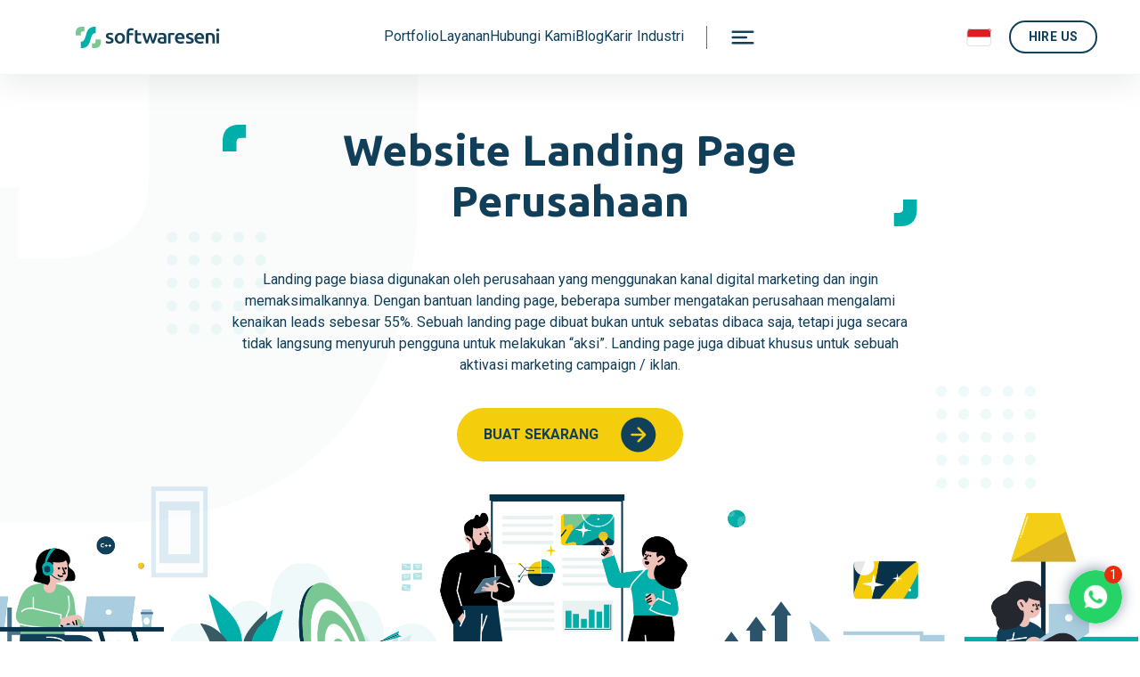

--- FILE ---
content_type: text/html; charset=utf-8
request_url: https://www.softwareseni.co.id/product/website-landing-page-perusahaan
body_size: 17585
content:
<!DOCTYPE html><!-- Last Published: Wed Jan 14 2026 09:12:36 GMT+0000 (Coordinated Universal Time) --><html data-wf-domain="www.softwareseni.co.id" data-wf-page="6582a8ef16cb8fce69908e07" data-wf-site="5d8a2887296e9177accb65bc" lang="id" data-wf-collection="6582a8ef16cb8fce69908f28" data-wf-item-slug="website-landing-page-perusahaan"><head><meta charset="utf-8"/><title>SoftwareSeni - Jasa Pembuatan Website Landing Page: Profesional dan Bertaraf Internasional</title><meta content="Anda membutuhkan pembuatanWebsite Landing Page? SoftwareSeni dengan pengalamannya menjadi software house terkemuka di Indonesia siap membantu Anda untuk membuat Website Landing Page." name="description"/><meta content="SoftwareSeni - Jasa Pembuatan Website Landing Page: Profesional dan Bertaraf Internasional" property="og:title"/><meta content="Anda membutuhkan pembuatanWebsite Landing Page? SoftwareSeni dengan pengalamannya menjadi software house terkemuka di Indonesia siap membantu Anda untuk membuat Website Landing Page." property="og:description"/><meta content="SoftwareSeni - Jasa Pembuatan Website Landing Page: Profesional dan Bertaraf Internasional" property="twitter:title"/><meta content="Anda membutuhkan pembuatanWebsite Landing Page? SoftwareSeni dengan pengalamannya menjadi software house terkemuka di Indonesia siap membantu Anda untuk membuat Website Landing Page." property="twitter:description"/><meta property="og:type" content="website"/><meta content="summary_large_image" name="twitter:card"/><meta content="width=device-width, initial-scale=1" name="viewport"/><meta content="2hPjXSfg_m8XvDgQZn7xKblGdDSoUXfdbVVUnbxE_co" name="google-site-verification"/><link href="https://cdn.prod.website-files.com/5d8a2887296e9177accb65bc/css/softwareseni-website.webflow.shared.0ec6c198d.min.css" rel="stylesheet" type="text/css" integrity="sha384-DsbBmNvyFnhXL8JTjxqf5fn9xSrhpyXHeFWs8/QsGEbFmymFa+XMaCPWkCdqWP3j" crossorigin="anonymous"/><link href="https://fonts.googleapis.com" rel="preconnect"/><link href="https://fonts.gstatic.com" rel="preconnect" crossorigin="anonymous"/><script src="https://ajax.googleapis.com/ajax/libs/webfont/1.6.26/webfont.js" type="text/javascript"></script><script type="text/javascript">WebFont.load({  google: {    families: ["Ubuntu:300,300italic,400,400italic,500,500italic,700,700italic","Roboto Condensed:regular,700","Titillium Web:regular,700","Roboto:regular,500,700,italic,500italic,700italic"]  }});</script><script type="text/javascript">!function(o,c){var n=c.documentElement,t=" w-mod-";n.className+=t+"js",("ontouchstart"in o||o.DocumentTouch&&c instanceof DocumentTouch)&&(n.className+=t+"touch")}(window,document);</script><link href="https://cdn.prod.website-files.com/5d8a2887296e9177accb65bc/5f7166e098d4c7feafd83965_logogram-light-new-32.png" rel="shortcut icon" type="image/x-icon"/><link href="https://cdn.prod.website-files.com/5d8a2887296e9177accb65bc/5f7166dad5662d8bacf7c9a7_logogram-light-new-256.png" rel="apple-touch-icon"/><script src="https://www.google.com/recaptcha/api.js" type="text/javascript"></script><script type="text/javascript">!function(f,b,e,v,n,t,s){if(f.fbq)return;n=f.fbq=function(){n.callMethod?n.callMethod.apply(n,arguments):n.queue.push(arguments)};if(!f._fbq)f._fbq=n;n.push=n;n.loaded=!0;n.version='2.0';n.agent='plwebflow';n.queue=[];t=b.createElement(e);t.async=!0;t.src=v;s=b.getElementsByTagName(e)[0];s.parentNode.insertBefore(t,s)}(window,document,'script','https://connect.facebook.net/en_US/fbevents.js');fbq('init', '839655466407119');fbq('track', 'PageView');</script><meta name="google" content="notranslate"/>
<meta name="google-site-verification" content="VUhfBM_K5tUEw03I6IL5iBfPcJsqqBrO5oQN7GLkYP4" />
<meta name="ahrefs-site-verification" content="e14bca707cbff61124f3c3928da5616bf9cb33a7af98f5f372f3aa032e04f532"/>
<link rel="preload" href="https://d3e54v103j8qbb.cloudfront.net/js/jquery-3.5.1.min.dc5e7f18c8.js?site=5d8a2887296e9177accb65bc" as="script" integrity="sha256-9/aliU8dGd2tb6OSsuzixeV4y/faTqgFtohetphbbj0=" crossorigin="anonymous" fetchpriority="high"/>
<link href="https://cdn.jsdelivr.net/npm/select2@4.1.0-rc.0/dist/css/select2.min.css" rel="stylesheet" />
<script type="application/ld+json">
    {
      "@context" : "https://schema.org",
      "@type" : "WebSite",
      "name" : "SoftwareSeni Indonesia",
      "url" : "https://www.softwareseni.co.id/"
    }
  </script>
<style>
  body {
    overflow-x: hidden;
    -webkit-tap-highlight-color: transparent;
  }
  
  .whatsapp-chat-sticky .div-block-107 {
    max-height: calc(100vh - 120px);
    overflow-y: auto;
    scrollbar-width: thin;
  }
  
  .whatsapp-chat-sticky .wa-chat-header.cursor-pointer {
    cursor: pointer;
  }
  
  #wf-form-WhatsApp-Form .whatsapp-select-field {
    appearance: none;
  }
  
  #wf-form-WhatsApp-Form .whatsapp-select-field.budget option:disabled {
    color: #969bab;
  }
  
  #wf-form-WhatsApp-Form .select2-container {
    width: 100% !important;
    margin-bottom: 10px;
  }
  
  #wf-form-WhatsApp-Form .select2-container .select2-search textarea {
    font-family: 'Roboto';
    font-size: 14px;
    margin: 0 0 2px 0;
    padding: 0 12px;
  }

  #wf-form-WhatsApp-Form .select2-selection {
    border-radius: 10px;
    border: 1px solid #ccc;
    background-image: url("https://assets-global.website-files.com/5d8a2887296e9177accb65bc/62bab3f0b589af3f467826c7_chevron-down.png");
    background-size: auto;
    background-repeat: no-repeat;
    background-position: 96% 50%;
  }

  #wf-form-WhatsApp-Form .select2-selection__choice {
  	border-radius: 10px !important;
  }

  #wf-form-WhatsApp-Form .select2-container--focus .select2-selection {
    border-color: #3898ec;
  }

  #wf-form-WhatsApp-Form ul,
  #select2-waFormServices-results,
  #select2-waFormReferrer-results {
    font-size: 14px;
  }
  
  #wf-form-WhatsApp-Form .whatsapp-form-field.error,
  #wf-form-WhatsApp-Form .whatsapp-select-field.error ~ .select2-container {
      margin-bottom: 2px;
  }

  #wf-form-WhatsApp-Form label.error {
    font-size: 11px;
    font-weight: normal;
    color: #f00;
  }
  
  #wf-form-WhatsApp-Form textarea.whatsapp-form-field-message {
    resize: none;
    height: 120px;
  }
  
  #wf-form-WhatsApp-Form .wa-form-prev-button,
  #wf-form-WhatsApp-Form .wa-form-next-button {
    display: none;
  }
  
  #wf-form-WhatsApp-Form .wa-form-prev-button.disabled {
    color: #969bab;
    background-color: #e0e1e6;
    border-width: 0; 
  }

@media (max-height: 900px) {
  .left-menu-dark-side .nav-link .text-block-33 {
    font-size: 36px;
  }
  .left-menu-dark-side .nav-link.small .text-block-33 {
    font-size: 32px;
  }
}
  
@media (min-width: 991px) and (max-width: 1199px) {
  .container, .container-1641 {
    max-width: 910px;
  }
}
  
  @media (min-width: 1920px) {
    #wf-form-WhatsApp-Form .select2-container .select2-search textarea {
      margin: 0 0 7px 0;
    }
  }
</style>

<!-- anti-flicker snippet (recommended)  -->
<style>.async-hide { opacity: 0 !important} </style>
<script>(function(a,s,y,n,c,h,i,d,e){s.className+=' '+y;h.start=1*new Date;
h.end=i=function(){s.className=s.className.replace(RegExp(' ?'+y),'')};
(a[n]=a[n]||[]).hide=h;setTimeout(function(){i();h.end=null},c);h.timeout=c;
})(window,document.documentElement,'async-hide','dataLayer',4000,
{'GTM-MN3DND9':true});</script>

<!-- Google Tag Manager -->
<script>(function(w,d,s,l,i){w[l]=w[l]||[];w[l].push({'gtm.start':
new Date().getTime(),event:'gtm.js'});var f=d.getElementsByTagName(s)[0],
j=d.createElement(s),dl=l!='dataLayer'?'&l='+l:'';j.async=true;j.src=
'https://www.googletagmanager.com/gtm.js?id='+i+dl;f.parentNode.insertBefore(j,f);
})(window,document,'script','dataLayer','GTM-MN3DND9');</script>
<!-- End Google Tag Manager -->
<link rel="canonical" href="https://www.softwareseni.co.id/product/website-landing-page-perusahaan">
<meta name="robots" content="index,follow,max-image-preview:standard">
<link rel="stylesheet" href="https://cdnjs.cloudflare.com/ajax/libs/OwlCarousel2/2.3.4/assets/owl.carousel.min.css">
<link rel="stylesheet" href="https://cdnjs.cloudflare.com/ajax/libs/OwlCarousel2/2.3.4/assets/owl.theme.default.min.css">
<style>
.hs-start-project-button .image-126 {
  transition: all 0.4s;
}
.hs-start-project-button:hover .image-126 {
  transform: translateX(16px);
}
.hs-hero-scrolling-image {
  -webkit-animation: hs-img-scroll 20s linear infinite;
  animation: hs-img-scroll 20s linear infinite;
}
@-webkit-keyframes hs-img-scroll {
  from {background-position: 3032px 0;}
  to {background-position: 0 0;}
}
@keyframes hs-img-scroll {
  from {background-position: 3032px 0;}
  to {background-position: 0 0;}
}

.hs-tech-items.owl-carousel .owl-stage {
  display: flex;
}
.hs-tech-items.owl-carousel .owl-item {
  height: auto;
  margin-bottom: 20px;
}
.owl-carousel .hs-tech-item,
.owl-carousel .hs-portfolio-item {
  max-width: 100%;
  min-width: 100%;
  width: 100%;
}
.owl-carousel .hs-tech-item,
.owl-carousel .div-block-303 {
  height: 100%;
}
.owl-carousel .owl-item img.image-132 {
  width: auto;
  height: auto;
}
.owl-carousel .owl-nav {
  position: absolute;
  top: -128px;
  right: 50px;
}
.owl-carousel .owl-nav button.owl-prev {
  margin-right: 12px;
}

.hs-faq-item {
  display: flex;
  font-size: 24px;
  cursor: pointer;
  margin: 32px 0;
}
.hs-faq-item-expand {
  margin-left: auto;
  min-width: 24px;
  display: inline-block;
  color: #00afaa;
}
.hs-faq-subitem {
  display: none;
}
.hs-faq-subitem.show {
  display: block;
}
.hs-faq-subitem h3 {
  font-size: 20px;
}
.hs-faq-subitem h4 {
  font-size: 18px;
}
.hs-faq-subitem p {
  font-size: 16px;
}

.partnership-section {
  background-color: #f4f9f9;
}

@media screen and (max-width: 426px) {
  .hs-tech-item {
     min-width: 100%;
     max-width: 100%;
  }
}
</style><script type="text/javascript">window.__WEBFLOW_CURRENCY_SETTINGS = {"currencyCode":"USD","symbol":"$","decimal":".","fractionDigits":2,"group":",","template":"{{wf {\"path\":\"symbol\",\"type\":\"PlainText\"} }} {{wf {\"path\":\"amount\",\"type\":\"CommercePrice\"} }} {{wf {\"path\":\"currencyCode\",\"type\":\"PlainText\"} }}","hideDecimalForWholeNumbers":false};</script></head><body><div class="hs-hero"><div class="rv-main-navbar"><div class="rv-main-hamburger-wrapper"><div class="rv-main-navbar-hamburger-overlay"></div><div class="rv-main-hamburger"><div class="rv-main-hamburger-navbar"><div class="rv-main-navbar-left"><a href="/old-home" class="w-inline-block"><img src="https://cdn.prod.website-files.com/5d8a2887296e9177accb65bc/637b337275082d2c1e8b1ee8_softwareseni-logo-light.svg" loading="lazy" alt=""/></a></div><div class="rv-main-navbar-center"><div class="rv-hamburger-button close"><img src="https://cdn.prod.website-files.com/5d8a2887296e9177accb65bc/637c1e779a138d3002874602_hamburger-close-light.svg" loading="lazy" alt=""/></div></div><div class="rv-main-navbar-right"><div class="div-block-375"><img src="https://cdn.prod.website-files.com/5d8a2887296e9177accb65bc/637b36e82913f973e7546caf_search-light.svg" loading="lazy" alt=""/></div><div class="rv-main-navbar-language-button"><img src="https://cdn.prod.website-files.com/5d8a2887296e9177accb65bc/637b37c46f8fe068b9334b3e_indonesian-flag.svg" loading="lazy" alt=""/></div><div class="rv-main-navbar-hire-us-button-wrapper"><a href="/contact-us" class="rv-button yellow w-inline-block"><div class="rv-button-text">HIRE US</div></a></div></div></div><div class="rv-main-hamburger-content"><div class="div-block-333"><div class="div-block-326"><div class="rv-hamburger-menu-list"><a href="/our-works" class="rv-hamburger-menu-item w-inline-block"><div>Portfolio</div></a><a href="/services" class="rv-hamburger-menu-item w-inline-block"><div>Layanan</div></a><a href="/contact-us" class="rv-hamburger-menu-item w-inline-block"><div>Hubungi Kami</div></a><a href="/blogs" class="rv-hamburger-menu-item w-inline-block"><div>Blog</div></a><a href="/careers" class="rv-hamburger-menu-item w-inline-block"><div class="text-block-209">Karir</div><img src="https://cdn.prod.website-files.com/5d8a2887296e9177accb65bc/637b3a8120daa92c7819fb1c_external-link-alt.svg" loading="lazy" alt="" class="image-172"/></a><div class="rv-hamburger-menu-item"><div>Industri</div></div><a href="/otomotif" class="rv-hamburger-submenu-item w-inline-block"><div>Otomotif</div></a></div></div><div class="div-block-327"><div class="text-block-212">OTHERS</div><div class="div-block-330"><div class="div-block-331"><img src="https://cdn.prod.website-files.com/5d8a2887296e9177accb65bc/637b463069bf646f5c42387b_hamburger-faq.svg" loading="lazy" alt="" class="image-144"/><a href="/faq" class="link-block-31 w-inline-block"><div class="text-block-210">FAQ</div></a></div><div class="text-block-211">Daftar pertanyaan yang sering diajukan oleh klien kami terkait layanan, model kerjasama hingga informasi umum lainnya mengenai Softwareseni.</div></div><div class="div-block-330"><div class="div-block-331"><img src="https://cdn.prod.website-files.com/5d8a2887296e9177accb65bc/637b4821ceb5f77910979a26_hamburger-support.svg" loading="lazy" alt="" class="image-144"/><a href="/support" class="link-block-31 w-inline-block"><div class="text-block-210">Bantuan</div></a></div><div class="text-block-211">Referensi konkrit yang Softwareseni sediakan untuk membantu Anda menemukan jawaban atas pertanyaan dan kebutuhan digital Anda.</div></div><div class="div-block-330"><div class="div-block-331"><img src="https://cdn.prod.website-files.com/5d8a2887296e9177accb65bc/637b484a69bf644d474263c8_hamburger-privacy-policy.svg" loading="lazy" alt="" class="image-144"/><a href="/privacy-policy" class="link-block-31 w-inline-block"><div class="text-block-210">Privacy Policy</div></a></div><div class="text-block-211">Rincian kebijakan Softwareseni terkait dengan penggunaan, pengungkapan, penyimpanan, penghapusan, pengiriman dan/atau perlindungan Informasi Pribadi milik klien kami.</div></div></div><div class="div-block-329"><div class="text-block-212">ABOUT US</div><div class="text-block-213">Tentang Softwareseni</div><div class="text-block-214">Softwareseni adalah salah satu Software House dengan compliance terbaik yang ada di Indonesia. Softwareseni juga merupakan perusahaan konsultasi IT yang melayani jasa pembuatan software, maintenance website, aplikasi serta IT developer outsourcing. Berawal dari 2013 dengan klien Australia dan berkembang ke berbagai negara, hingga di 2017 Softwareseni mulai mengerjakan berbagai project digital untuk perusahaan Indonesia.</div><div class="rv-button-wrap hidden"><a href="#" class="rv-button-with-icon transparent w-inline-block"><div class="rv-button-text-with-icon">LIHAT LEBIH</div><img src="https://cdn.prod.website-files.com/5d8a2887296e9177accb65bc/6227229f1bbbe06e54a8eaa9_arrow-right-cta.svg" loading="lazy" alt="" class="rv-button-arrow-icon"/></a></div></div></div></div></div></div><div class="rv-main-hamburger-mobile-wrapper"><div class="rv-main-navbar-hamburger-mobile-overlay"></div><div class="rv-main-hamburger-mobile"><div class="rv-main-hamburger-navbar-mobile"><div class="rv-main-navbar-mobile-left"><a href="/old-home" class="w-inline-block"><img src="https://cdn.prod.website-files.com/5d8a2887296e9177accb65bc/637b337275082d2c1e8b1ee8_softwareseni-logo-light.svg" loading="lazy" alt=""/></a></div><div class="rv-main-navbar-mobile-right"><div class="rv-hamburger-mobile-button close"><img src="https://cdn.prod.website-files.com/5d8a2887296e9177accb65bc/637c1e779a138d3002874602_hamburger-close-light.svg" loading="lazy" alt=""/></div></div></div><div class="rv-main-hamburger-mobile-content"><div class="rv-hamburger-mobile-menu-list"><a href="/our-works" class="rv-hamburger-mobile-menu-item w-inline-block"><div>Portfolio</div></a><a href="/services" class="rv-hamburger-mobile-menu-item w-inline-block"><div>Layanan</div></a><a href="/contact-us" class="rv-hamburger-mobile-menu-item w-inline-block"><div>Hubungi Kami</div></a><a href="/blogs" class="rv-hamburger-mobile-menu-item w-inline-block"><div>Blog</div></a><a href="/careers" class="rv-hamburger-mobile-menu-item w-inline-block"><div class="text-block-209">Karir</div><img src="https://cdn.prod.website-files.com/5d8a2887296e9177accb65bc/637b3a8120daa92c7819fb1c_external-link-alt.svg" loading="lazy" alt="" class="image-172"/></a><div class="rv-hamburger-mobile-menu-item"><div class="text-block-209">Industri</div></div><a href="/otomotif" class="rv-hamburger-mobile-submenu-item w-inline-block"><div class="text-block-209">Otomotif</div></a></div><div class="rv-hamburger-mobile-menu-list small"><a href="/faq" class="rv-hamburger-mobile-menu-item small w-inline-block"><div>FAQ</div></a><a href="/support" class="rv-hamburger-mobile-menu-item small w-inline-block"><div>Bantuan</div></a><a href="/privacy-policy" class="rv-hamburger-mobile-menu-item small w-inline-block"><div>Privacy Policy</div></a></div><div class="rv-hamburger-mobile-language-button"><div class="div-block-346"><img src="https://cdn.prod.website-files.com/5d8a2887296e9177accb65bc/637b37c46f8fe068b9334b3e_indonesian-flag.svg" loading="lazy" alt=""/><div class="text-block-217">Indonesia</div></div></div><div class="text-block-216">© 2022 SoftwareSeni all rights reserved.</div></div></div></div><div class="rv-main-navbar-nav"><div class="rv-main-navbar-left"><a href="/" class="w-inline-block"><img src="https://cdn.prod.website-files.com/5d8a2887296e9177accb65bc/637b337275082d2c1e8b1ee8_softwareseni-logo-light.svg" loading="lazy" alt=""/></a></div><div class="rv-main-navbar-center"><div class="rv-main-navbar-menu-list last"><a href="/our-works" class="rv-main-navbar-menu-item w-inline-block"><div>Portfolio</div></a><a href="/services" class="rv-main-navbar-menu-item w-inline-block"><div>Layanan</div></a><a href="/contact-us" class="rv-main-navbar-menu-item w-inline-block"><div>Hubungi Kami</div></a><a href="/blogs" class="rv-main-navbar-menu-item w-inline-block"><div>Blog</div></a><a href="/careers" class="rv-main-navbar-menu-item w-inline-block"><div class="text-block-209">Karir</div><img src="https://cdn.prod.website-files.com/5d8a2887296e9177accb65bc/637b3a8120daa92c7819fb1c_external-link-alt.svg" loading="lazy" alt="" class="image-172"/></a><div class="rv-main-navbar-menu-item-has-submenu"><div class="rv-main-navbar-menu-item"><div>Industri</div></div><div class="rv-main-navbar-submenu"><a href="/otomotif" class="rv-main-navbar-submenu-item w-inline-block"><div>Otomotif</div></a></div></div></div><div class="rv-hamburger-button open"><img src="https://cdn.prod.website-files.com/5d8a2887296e9177accb65bc/637b36484f76a7018ebae719_hamburger-light.svg" loading="lazy" alt=""/></div></div><div class="rv-main-navbar-right"><div class="rv-hamburger-mobile-button open"><img src="https://cdn.prod.website-files.com/5d8a2887296e9177accb65bc/637b36484f76a7018ebae719_hamburger-light.svg" loading="lazy" alt=""/></div><div class="div-block-340"><img src="https://cdn.prod.website-files.com/5d8a2887296e9177accb65bc/637b36e82913f973e7546caf_search-light.svg" loading="lazy" alt=""/></div><div class="rv-main-navbar-language-button"><img src="https://cdn.prod.website-files.com/5d8a2887296e9177accb65bc/637b37c46f8fe068b9334b3e_indonesian-flag.svg" loading="lazy" alt=""/></div><div class="rv-main-navbar-hire-us-button-wrapper"><a href="/contact-us" class="rv-button w-inline-block"><div class="rv-button-text">HIRE US</div></a></div></div></div><div class="rv-main-navbar-language"><div class="rv-main-navbar-language-overlay"></div><div class="rv-main-navbar-language-list"><a href="/old-home" class="rv-main-navbar-language-item w-inline-block"><img src="https://cdn.prod.website-files.com/5d8a2887296e9177accb65bc/637b37c46f8fe068b9334b3e_indonesian-flag.svg" loading="lazy" alt=""/><div class="rv-main-navbar-language-text">Indonesia</div></a><a href="https://www.softwareseni.com" class="rv-main-navbar-language-item w-inline-block"><img src="https://cdn.prod.website-files.com/5d8a2887296e9177accb65bc/637c4de569054e8ce1136f2d_australian-flag.svg" loading="lazy" alt=""/><div class="rv-main-navbar-language-text">Australia</div></a></div></div><div class="rv-main-navbar-style w-embed"><style>
.rv-main-navbar .rv-button-with-icon:hover .rv-button-arrow-icon {
  transform: translateX(8px);
}
.rv-main-navbar .rv-button-with-icon:not(.yellow) .rv-button-arrow-icon svg {
  width: 28px;
  height: 28px;
}
.rv-main-navbar .rv-button-with-icon:not(.yellow):hover .rv-button-arrow-icon {
  transform: translateX(8px);
}
.rv-main-navbar .rv-button-with-icon:not(.yellow) .rv-button-arrow-icon svg path {
  transition: fill 0.2s ease;
}
.rv-main-navbar .rv-button-with-icon:not(.yellow):hover .rv-button-arrow-icon svg path {
  fill: #ffffff;
}

.rv-main-navbar .rv-main-navbar-menu-item-has-submenu:hover .rv-main-navbar-submenu {
  display: block;
}

.rv-main-navbar .rv-main-navbar-menu-item-has-submenu:hover .rv-main-navbar-menu-item {
    color: #00afaa;
    border-bottom: 2px solid #00afaa;
}

.rv-main-hamburger .rv-main-hamburger-content {
  max-height: calc(100vh - 100px);
  overflow-y: scroll;
}

.rv-main-hamburger-mobile.show {
  right: -340px;
}
.rv-main-hamburger-mobile .rv-main-hamburger-mobile-content {
  max-height: calc(100vh - 65px);
  overflow-y: scroll;
}

.rv-main-navbar{
	box-shadow: 0px 4px 40px 0px rgba(0,0,0,0.1);
}
.rv-main-navbar-nav.scrolled {
  background-color: #fff;
  /*box-shadow: 0px 5px 40px rgba(10, 10, 10, 0.1);*/
}
@media (min-width: 768px) {
  .rv-main-navbar-nav.scrolled {
    padding: 12px 20px;
  }
}

.rv-main-navbar-nav.scrolled .rv-main-navbar-hire-us-button-wrapper .rv-button {
  background-color: #f4cd0c;
  border-color: #f4cd0c;
}

.rv-main-hamburger .rv-main-hamburger-content {
  -ms-overflow-style: none;
  scrollbar-width: none;
}
.rv-main-hamburger .rv-main-hamburger-content::-webkit-scrollbar { 
  display: none;
}

</style></div><div class="rv-main-navbar-script w-embed w-script"><script>
function initMainNavbar($) {

const $mainNavbar = $('.rv-main-navbar');

const mainNavbar = {

  $hamburger: {},
  $hamburgerOverlay: {},
  $hamburgerMobile: {},
  $hamburgerMobileOverlay: {},
  $navbar: {},
  $language: {},
  
  hamburgerHeight: 0,
  
  init: function () {
    const self = this;
    
    self.initNavbar();
    self.initHamburger();
    self.initHamburgerMobile();
    self.initLanguage();
  },
  
  initNavbar: function () {
    const self = this;
    
    self.$navbar = $mainNavbar.find('.rv-main-navbar-nav');
    
    const $window = $(window);
    self.setNavbarState($window);
    $window.on('scroll', function (e) {
      const $window = $(this);
      self.setNavbarState($window);
    });
  },
  
  setNavbarState: function ($window) {
    const self = this;
    const scrollPos = $window.scrollTop();
      if (scrollPos > 40) {
        self.$navbar.addClass('scrolled');
      } else {
        self.$navbar.removeClass('scrolled');
      }
  },
  
  initHamburger: function () {
    const self = this;
    
    self.$hamburger = $mainNavbar.find('.rv-main-hamburger');
    self.$hamburgerOverlay = $mainNavbar.find('.rv-main-navbar-hamburger-overlay');
    self.hamburgerHeight = self.$hamburger.outerHeight();
    
    self.setHamburgerState();
    
    $mainNavbar.find('.rv-hamburger-button').on('click', function (e) {
      const $button = $(this);
      if ($button.hasClass('open')) {
        self.$hamburger.addClass('show');
        self.$hamburgerOverlay.fadeIn();
      } else {
        self.$hamburger.removeClass('show');
        self.$hamburgerOverlay.fadeOut();
      }
      self.setHamburgerState();
    });
    
    self.$hamburgerOverlay.on('click', function() {
      const $overlay = $(this);
      self.$hamburger.removeClass('show');
      self.setHamburgerState();
      $overlay.fadeOut();
    });
    
    $(window).on('resize', function (e) {
      self.hamburgerHeight = self.$hamburger.outerHeight();
      self.setHamburgerState();
    });
  },
  
  setHamburgerState: function () {
    const self = this;
    if (self.$hamburger.hasClass('show')) {
      self.$hamburger.css('bottom', '-' + self.hamburgerHeight + 'px');
    } else {
      self.$hamburger.css('bottom', '0');
    }
  },
  
  initHamburgerMobile: function () {
    const self = this;
    
    self.$hamburgerMobile = $mainNavbar.find('.rv-main-hamburger-mobile');
    self.$hamburgerMobileOverlay = $mainNavbar.find('.rv-main-navbar-hamburger-mobile-overlay');
    
    $mainNavbar.find('.rv-hamburger-mobile-button').on('click', function (e) {
      const $button = $(this);
      if ($button.hasClass('open')) {
        self.$hamburgerMobile.addClass('show');
        self.$hamburgerMobileOverlay.fadeIn();
      } else {
        self.$hamburgerMobile.removeClass('show');
        self.$hamburgerMobileOverlay.fadeOut();
      }
    });
    
    self.$hamburgerMobileOverlay.on('click', function() {
      const $overlay = $(this);
      self.$hamburgerMobile.removeClass('show');
      $overlay.fadeOut();
    });
  
  },
  
  initLanguage: function () {
    const self = this;
    
    self.$language = $mainNavbar.find('.rv-main-navbar-language');
    
    $mainNavbar.find('.rv-main-navbar-language-button, .rv-hamburger-mobile-language-button').on('click', function() {
      const $button = $(this);
      const $languageList = self.$language.find('.rv-main-navbar-language-list');

      const scrollTop = $(window).scrollTop();
      const buttonPos = $button.offset();
      if ($button.hasClass('rv-main-navbar-language-button')) {
        $languageList.css({'left': (buttonPos.left - 40) + 'px', 'top': (buttonPos.top - scrollTop + 30) + 'px'});
      }
      if ($button.hasClass('rv-hamburger-mobile-language-button')) {
        $languageList.css({'left': buttonPos.left + 'px', 'top': (buttonPos.top - scrollTop - 120) + 'px'});
      }
      self.$language.fadeIn();
    });

    $mainNavbar.find('.rv-main-navbar-language-overlay').on('click', function() {
      self.$language.fadeOut();
    });
  },

};

if ($mainNavbar.length) {
  mainNavbar.init();
}

}
</script></div><div class="whatsapp-chat-sticky"><img src="https://cdn.prod.website-files.com/5d8a2887296e9177accb65bc/62baa4d77854066656edf07d_whatsapp-close-dark.png" alt="WhatsApp" class="image-58-yellow wa-button-mobile"/><img src="https://cdn.prod.website-files.com/5d8a2887296e9177accb65bc/5efaf6dc9a61b380e60ede04_whatsapp-icon.png" alt="WhatsApp" class="image-58-green wa-button-mobile"/><img src="https://cdn.prod.website-files.com/5d8a2887296e9177accb65bc/5efaf6dc9a61b380e60ede04_whatsapp-icon.png" alt="WhatsApp" class="image-58 wa-button-mobile"/><div class="wa-button-desktop image-58"><img src="https://cdn.prod.website-files.com/5d8a2887296e9177accb65bc/5efaf6dc9a61b380e60ede04_whatsapp-icon.png" loading="lazy" alt="" class="image-121"/><div class="text-block-193">Chat WhatsApp</div></div><div class="wa-chat-badge">1</div><div class="wa-chat-wrapper"><div class="wa-chat-header"><img src="https://cdn.prod.website-files.com/5d8a2887296e9177accb65bc/5da7e047805cc181ea581762_dion.avif" alt="" loading="lazy" class="wa-chat-header-image"/><div class="text-block-100">Hi, saya Dion, Business Development dari SoftwareSeni, ada yang bisa saya bantu?</div></div><div class="wa-chat-item"><div class="wa-popup-form w-form"><div class="wa-chat-start-group w-clearfix"><div class="wa-form-step-title">Apa yang Anda butuhkan?</div><a href="#" class="wa-partnership-button w-button">SAYA INGIN BUAT PROJECT</a><a href="#" class="wa-career-button w-button">SAYA MENCARI PEKERJAAN/INTERNSHIP</a></div><form id="wf-form-WhatsApp-Form" name="wf-form-WhatsApp-Form" data-name="WhatsApp Form" method="post" class="form-2 w-clearfix" data-wf-page-id="6582a8ef16cb8fce69908e07" data-wf-element-id="2351ff2d-2cbe-8995-e618-9f31c465ac0f"><div class="wa-form-input-group name"><div class="wa-form-step-title">Bagaimana kami menghubungi Anda?</div><label for="waFormName" class="whatsapp-form-label">Nama Lengkap <span class="span-required">*</span></label><input class="whatsapp-form-field w-input" maxlength="256" name="Name" data-name="Name" placeholder="Masukkan Nama Lengkap" type="text" id="waFormName" required=""/><label for="waFormEmail" class="whatsapp-form-label">Email <span class="span-required">*</span></label><input class="whatsapp-form-field w-input" maxlength="256" name="Email" data-name="Email" placeholder="Masukkan Email" type="email" id="waFormEmail" required=""/><label for="waFormPhone" class="whatsapp-form-label">No. WhatsApp <span class="span-required">*</span></label><input class="whatsapp-form-field w-input" maxlength="256" name="Phone" data-name="Phone" placeholder="Masukkan No. WhatsApp" type="tel" id="waFormPhone" required=""/></div><div class="wa-form-input-group project"><div class="wa-form-step-title">Bagaimana kami membantu Anda?</div><label for="waFormDetails" class="whatsapp-form-label">Detail Project <span class="span-required">*</span></label><textarea id="waFormDetails" name="Details" maxlength="5000" data-name="Details" placeholder="Tuliskan detail project..." required="" class="whatsapp-form-field-message w-input"></textarea><label for="waFormTimeline" class="whatsapp-form-label">Timeline <span class="span-required">*</span></label><select id="waFormTimeline" name="Timeline" data-name="Timeline" required="" class="whatsapp-select-field budget w-select"><option value="">Pilih Timeline</option><option value="Within 1 month">Within 1 month</option><option value="Next 2-4 months">Next 2-4 months</option><option value="Next 5-7 months">Next 5-7 months</option><option value="Not sure">Not sure</option></select><label for="waFormBudget" class="whatsapp-form-label">Budget *</label><select id="waFormBudget" name="Budget" data-name="Budget" required="" class="whatsapp-select-field budget w-select"><option value="">Tentukan Budget</option><option value="0-50">0-50 Juta</option><option value="50-150">50-150 Juta</option><option value="150-300">150-300 Juta</option><option value="300++">300 Juta++</option></select></div><div class="wa-form-input-group company"><div class="wa-form-step-title">Beritahu kami tentang perusahaan Anda</div><label for="waFormCompany" class="whatsapp-form-label">Nama Perusahaan <span class="span-required">*</span></label><input class="whatsapp-form-field w-input" maxlength="256" name="Company" data-name="Company" placeholder="Masukkan Nama Perusahaan" type="text" id="waFormCompany" required=""/><label for="waFormRole" class="whatsapp-form-label">Role / Posisi <span class="span-required">*</span></label><input class="whatsapp-form-field w-input" maxlength="256" name="Role" data-name="Role" placeholder="Masukkan Nama Role atau Posisi" type="text" id="waFormRole" required=""/><label for="waFormEmployee" class="whatsapp-form-label">Jumlah Karyawan <span class="span-required">*</span></label><select id="waFormEmployee" name="Employee" data-name="Employee" required="" class="whatsapp-select-field budget w-select"><option value="">Pilih Jumlah Karyawan</option><option value="0-50">0-50</option><option value="50-200">50-200</option><option value="200+">200+</option></select></div><div class="wa-form-input-group summary"><div class="wa-form-summary-text-group"><div class="wa-form-summary-label">Tanggal:</div><div id="waFormSummaryDate" class="wa-form-summary-text">{{date}}</div></div><div class="wa-form-summary-text-group"><div class="wa-form-summary-label">Nama:</div><div id="waFormSummaryName" class="wa-form-summary-text">{{name}}</div></div><div class="wa-form-summary-text-group"><div class="wa-form-summary-label">Email:</div><div id="waFormSummaryEmail" class="wa-form-summary-text">{{email}}</div></div><div class="wa-form-summary-text-group"><div class="wa-form-summary-label">Nomor HP:</div><div id="waFormSummaryPhone" class="wa-form-summary-text">{{phone}}</div></div><div class="wa-form-summary-text-group"><div class="wa-form-summary-label">Detail Project:</div><div id="waFormSummaryDetails" class="wa-form-summary-text">{{details}}</div></div><div class="wa-form-summary-text-group"><div class="wa-form-summary-label">Timeline:</div><div id="waFormSummaryTimeline" class="wa-form-summary-text">{{timeline}}</div></div><div class="wa-form-summary-text-group"><div class="wa-form-summary-label">Budget:</div><div id="waFormSummaryBudget" class="wa-form-summary-text">{{budget}}</div></div><div class="wa-form-summary-text-group"><div class="wa-form-summary-label">Nama Perusahaan:</div><div id="waFormSummaryCompany" class="wa-form-summary-text">{{company}}</div></div><div class="wa-form-summary-text-group"><div class="wa-form-summary-label">Role/Posisi:</div><div id="waFormSummaryRole" class="wa-form-summary-text">{{role}}</div></div><div class="wa-form-summary-text-group"><div class="wa-form-summary-label">Jumlah Karyawan:</div><div id="waFormSummaryEmployee" class="wa-form-summary-text">{{employee}}</div></div><div class="wa-form-hidden-fields w-embed"><input type="hidden" name="FullDate" data-name="Full Date" id="waFormDate">
<input type="hidden" name="refUrl" data-name="Ref URL" id="waRefUrl"></div><div id="wa-form-grecaptcha"></div></div><div id="waFormNumPosition" class="wa-form-num-position">1 of 3</div><a id="waFormSubmitButton" href="#" class="wa-form-submit w-button">Send WhatsApp</a><a href="#" class="wa-form-next-button w-button">Next</a><a href="#" class="wa-form-prev-button w-button">Prev</a></form><div class="success-message-2 w-form-done"><div class="text-block-207">Thank you!</div><div class="text-block-206">Your submission has been received!</div></div><div class="w-form-fail"><div>Oops! Something went wrong while submitting the form.</div></div></div></div></div><div class="div-block-118"></div></div></div><div class="hs-hero-container"><div class="hardsell-hero-heading"><h1 class="heading-58">Website Landing Page Perusahaan</h1><div class="text-block-199">Landing page biasa digunakan oleh perusahaan yang menggunakan kanal digital marketing dan ingin memaksimalkannya. Dengan bantuan landing page, beberapa sumber mengatakan perusahaan mengalami kenaikan leads sebesar 55%. Sebuah landing page dibuat bukan untuk sebatas dibaca saja, tetapi juga secara tidak langsung menyuruh pengguna untuk melakukan “aksi”. Landing page juga dibuat khusus untuk sebuah aktivasi marketing campaign / iklan.</div><a href="https://www.softwareseni.co.id/hire-us" class="hs-start-project-button w-inline-block"><div class="div-block-292"><div class="text-block-200">BUAT SEKARANG</div><img src="https://cdn.prod.website-files.com/5d8a2887296e9177accb65bc/6227229f1bbbe06e54a8eaa9_arrow-right-cta.svg" loading="lazy" alt="" class="image-126"/></div></a></div></div><div class="hs-hero-scrolling-image"><img src="https://cdn.prod.website-files.com/5d8a2887296e9177accb65bc/622725647194a81e0552ff58_hs-hero-img-scroll.png" loading="lazy" sizes="100vw" srcset="https://cdn.prod.website-files.com/5d8a2887296e9177accb65bc/622725647194a81e0552ff58_hs-hero-img-scroll-p-500.png 500w, https://cdn.prod.website-files.com/5d8a2887296e9177accb65bc/622725647194a81e0552ff58_hs-hero-img-scroll-p-800.png 800w, https://cdn.prod.website-files.com/5d8a2887296e9177accb65bc/622725647194a81e0552ff58_hs-hero-img-scroll-p-1080.png 1080w, https://cdn.prod.website-files.com/5d8a2887296e9177accb65bc/622725647194a81e0552ff58_hs-hero-img-scroll-p-1600.png 1600w, https://cdn.prod.website-files.com/5d8a2887296e9177accb65bc/622725647194a81e0552ff58_hs-hero-img-scroll-p-2000.png 2000w, https://cdn.prod.website-files.com/5d8a2887296e9177accb65bc/622725647194a81e0552ff58_hs-hero-img-scroll-p-2600.png 2600w, https://cdn.prod.website-files.com/5d8a2887296e9177accb65bc/622725647194a81e0552ff58_hs-hero-img-scroll.png 6064w" alt="" class="image-127"/></div></div><div class="hs-advantage-product-section"><div class="hs-container"><div class="div-block-298"><h2 class="heading-60">Website Landing Page Perusahaan</h2></div><div class="div-block-295"><div class="div-block-296"><img src="https://cdn.prod.website-files.com/5d8a2887296e9177accb65bc/62280f17cc36bfd3f8090254_kelebihan-website.png" loading="lazy" sizes="100vw" srcset="https://cdn.prod.website-files.com/5d8a2887296e9177accb65bc/62280f17cc36bfd3f8090254_kelebihan-website-p-800.png 800w, https://cdn.prod.website-files.com/5d8a2887296e9177accb65bc/62280f17cc36bfd3f8090254_kelebihan-website-p-1080.png 1080w, https://cdn.prod.website-files.com/5d8a2887296e9177accb65bc/62280f17cc36bfd3f8090254_kelebihan-website.png 1104w" alt="" class="image-129"/></div><div class="div-block-296"><div class="w-dyn-list"><div role="list" class="w-dyn-items"><div role="listitem" class="w-dyn-item"><div class="div-block-297"><img src="https://cdn.prod.website-files.com/5d8a2888296e91abbdcb65f0/62343cbfd8680513a3223cdd_Group%203108.png" loading="lazy" alt="Sarana Promosi Bisnis" class="image-130"/><h4 class="heading-61-tech">Sarana Promosi Bisnis</h4><div class="text-block-202-tech">Anda bisa menggunakan landing page sebagai sarana promosi bisnis Anda. Anda dapat dengan bebas memasukkan informasi singkat dengan desain yang menarik untuk promosi produk / jasa Anda.</div></div></div><div role="listitem" class="w-dyn-item"><div class="div-block-297"><img src="https://cdn.prod.website-files.com/5d8a2888296e91abbdcb65f0/62317e30db6a332d77cc4884_Group%203035.png" loading="lazy" alt="Mendapatkan Data Leads" class="image-130"/><h4 class="heading-61-tech">Mendapatkan Data Leads</h4><div class="text-block-202-tech">Selain sebagai sarana promosi bisnis dan meningkatkan conversion rate, landing page yang Anda miliki juga dapat membantu Anda untuk mendapatkan data leads yang dikehendaki seperti: informasi nama, email, daerah geografis, dan jenis kelamin.</div></div></div></div></div></div></div><div><div class="w-dyn-list"><div role="list" class="collection-list-15 w-dyn-items"><div role="listitem" class="collection-item-22 w-dyn-item"><div class="div-block-297"><img src="https://cdn.prod.website-files.com/5d8a2888296e91abbdcb65f0/62343ac62d236837e9ff4667_Group%203104.png" loading="lazy" alt="Meningkatkan Conversion Rate" class="image-130"/><h4 class="heading-61-tech">Meningkatkan Conversion Rate</h4><div class="text-block-202-tech">Landing page juga sangat membantu untuk meningkatkan conversion rate. Dengan demikian, pengunjung tidak hanya membuka / membaca situs web Anda, tetapi juga melakukan aksi yang sudah dirancang sebelumnya, seperti berlangganan newsletter, menaruh email, atau membuat akun. </div></div></div></div></div></div></div></div><div class="hs-alt-tech-section"><div class="hs-container"><div class="div-block-295"><div class="div-block-299"><h2 class="heading-62-tech">Teknologi</h2><div class="text-block-205">Berikut ini adalah beberapa teknologi yang bisa Anda gunakan untuk membangun </div><div class="text-block-205">Website Landing Page Perusahaan</div><div class="text-block-205">, tentunya teknologi tersebut memiliki keunggulan masing-masing. </div></div><div class="div-block-300"><div class="w-dyn-list"><div role="list" class="hs-tech-items w-dyn-items"><div role="listitem" class="hs-tech-item w-dyn-item"><div class="div-block-303"><img src="https://cdn.prod.website-files.com/5d8a2888296e91abbdcb65f0/6229ac8e2cd31129c77bf6b1_wordpress.png" loading="lazy" alt="WordPress" class="image-131"/><div class="text-block-203">WordPress</div></div></div><div role="listitem" class="hs-tech-item w-dyn-item"><div class="div-block-303"><img src="https://cdn.prod.website-files.com/5d8a2888296e91abbdcb65f0/6229a36ee5963a20e9415a83_laravel.png" loading="lazy" alt="Laravel" class="image-131"/><div class="text-block-203">Laravel</div></div></div><div role="listitem" class="hs-tech-item w-dyn-item"><div class="div-block-303"><img src="https://cdn.prod.website-files.com/5d8a2888296e91abbdcb65f0/62305f1887d81c58afad6236_Node.png" loading="lazy" alt="Node.JS" class="image-131"/><div class="text-block-203">Node.JS</div></div></div><div role="listitem" class="hs-tech-item w-dyn-item"><div class="div-block-303"><img src="https://cdn.prod.website-files.com/5d8a2888296e91abbdcb65f0/62305ef9b2077904b511c3f4_CI.png" loading="lazy" alt="Code Igniter" class="image-131"/><div class="text-block-203">Code Igniter</div></div></div><div role="listitem" class="hs-tech-item w-dyn-item"><div class="div-block-303"><img src="https://cdn.prod.website-files.com/5d8a2888296e91abbdcb65f0/6229a357bcc683dbdcc0e341_webflow.png" loading="lazy" alt="Webflow" class="image-131"/><div class="text-block-203">Webflow</div></div></div></div></div></div></div></div></div><div class="hs-client-portfolio-section w-condition-invisible"><div class="hs-container"><div class="div-block-301"><h2 class="heading-63">Klien &amp; Portfolio Kami</h2><div>Lorem ipsum dolor sit amet, consectetur adipiscing elit. Est libero pellentesque cursus et, imperdiet egestas laoreet amet.</div></div><div class="div-block-305"><div class="w-dyn-list"><div class="w-dyn-empty"><div>No items found.</div></div></div></div></div></div><div class="hs-faq-section w-condition-invisible"><div class="hs-container"><div class="div-block-302"><h2 class="heading-64">Frequently Asked Questions</h2></div><div class="hs-faq w-dyn-bind-empty w-richtext"></div></div></div><section data-navbg="partnership" data-navlogo="white" class="partnership-section"><div class="div-block-158"></div><div class="div-block-143"><div class="div-block-142"><div class="column-partnership w-row"><div class="column-60 w-col w-col-8 w-col-stack"><h2 data-aos="fade-down" class="partnership-heading">Punya Project atau Ingin Membuat Aplikasi?</h2><div class="text-block-118">Hubungi kami segera dan konsultasikan kebutuhan digital untuk bisnis Anda lebih lanjut.</div></div><div class="column-46 w-col w-col-4 w-col-stack"><div class="div-block-147"><a data-w-id="725d2139-593a-8cf8-dcfd-08509063a60b" href="/contact-us" class="partnership-button w-inline-block"><div class="partnership-button-text">Konsultasi Sekarang</div><img src="https://cdn.prod.website-files.com/5d8a2887296e9177accb65bc/5f18fee3bea624195e7cd936_button-arrow-dark.png" alt="" class="icon-button-partnership"/></a></div></div></div></div></div><div class="div-block-204"></div></section><section data-navbg="office-address" class="office-address-section"><img src="https://cdn.prod.website-files.com/5d8a2887296e9177accb65bc/635236a4c97100c173da970e_office-address-image-v3.svg" alt="Office Address Image" class="image-94"/><div class="container w-container"><div class="columns-21 w-row"><div data-aos="fade-right" class="column-65 w-col w-col-4"><div class="div-block-44"><h4 class="office-address-heading text-white">SYDNEY</h4><div class="office-address-text">55 Pyrmont Bridge Road, <br/>Pyrmont NSW 2009 Australia<br/>+61 2 8123 0997</div></div></div><div data-aos="fade-left" class="column-66 w-col w-col-4"><div class="div-block-44"><h4 class="office-address-heading text-white">JAKARTA</h4><div class="office-address-text">Level 17, Sequis Tower,<br/>Jl. Jenderal Sudirman No.71, Senayan,<br/>Kec. Kebayoran Baru, Jakarta Selatan,<br/>Daerah Khusus Ibukota Jakarta 12190<br/>+62 858-6514-9577</div></div></div><div class="column-67 w-col w-col-4"><div class="div-block-44"><h4 class="office-address-heading text-white">YOGYAKARTA</h4><div class="office-address-text">Unit A &amp; B<br/>Jl. Prof. Herman Yohanes No.1125, Terban, Gondokusuman, Yogyakarta, Daerah Istimewa Yogyakarta 55223<br/><a href="tel:+622744539660" class="wa-contact-link">(0274) 4539660</a></div></div></div></div></div></section><section class="footer-section"><div class="columns-20 w-row"><div class="column-54 w-col w-col-5 w-col-small-5 w-col-tiny-tiny-stack"><a href="/homepage-old" class="link-block-17 w-inline-block"><img src="https://cdn.prod.website-files.com/5d8a2887296e9177accb65bc/5f7163f661f264087aea97bc_softwareseni-logo-white.svg" alt="" class="image-33"/></a></div><div class="column-40 w-col w-col-7 w-col-small-7 w-col-tiny-tiny-stack"><div class="footer-copyright-text"><div class="text-block-58">© 2022 SoftwareSeni.</div><div class="text-block-58">All rights reserved.</div></div><div class="footer-social-link-block"><a rel="nofollow noreferrer noopener" href="https://twitter.com/SoftwareSeni" target="_blank" class="footer-social-link-item w-inline-block"><img src="https://cdn.prod.website-files.com/5d8a2887296e9177accb65bc/5f1901ce86e34cf5cf8378a5_twitter.png" alt="Twitter" class="image-63"/></a><a rel="nofollow noreferrer noopener" href="https://www.facebook.com/softwareseni.co.id/" target="_blank" class="footer-social-link-item w-inline-block"><img src="https://cdn.prod.website-files.com/5d8a2887296e9177accb65bc/5f1901cf6a3eaec74e311c7e_facebook.png" alt="Facebook" class="image-63"/></a><a rel="nofollow noreferrer noopener" href="https://www.instagram.com/softwareseni_id/" target="_blank" class="footer-social-link-item last w-inline-block"><img src="https://cdn.prod.website-files.com/5d8a2887296e9177accb65bc/5f1901cfe32bb03fcbf4df90_instagram.png" alt="Instagram" class="image-63"/></a></div></div></div></section><script src="https://d3e54v103j8qbb.cloudfront.net/js/jquery-3.5.1.min.dc5e7f18c8.js?site=5d8a2887296e9177accb65bc" type="text/javascript" integrity="sha256-9/aliU8dGd2tb6OSsuzixeV4y/faTqgFtohetphbbj0=" crossorigin="anonymous"></script><script src="https://cdn.prod.website-files.com/5d8a2887296e9177accb65bc/js/webflow.schunk.36b8fb49256177c8.js" type="text/javascript" integrity="sha384-4abIlA5/v7XaW1HMXKBgnUuhnjBYJ/Z9C1OSg4OhmVw9O3QeHJ/qJqFBERCDPv7G" crossorigin="anonymous"></script><script src="https://cdn.prod.website-files.com/5d8a2887296e9177accb65bc/js/webflow.schunk.389b92fa71ba1c89.js" type="text/javascript" integrity="sha384-XA1yjShsO/fKT+YFCzqEXscOVjts+7h+asUsuXCV0rFubp6BHY2dXkW8BY1+40Ng" crossorigin="anonymous"></script><script src="https://cdn.prod.website-files.com/5d8a2887296e9177accb65bc/js/webflow.1ef23524.61f04647df70584c.js" type="text/javascript" integrity="sha384-Jd6MlhFby5etrHnxM4nH9zzymJlwKfOqVLeRjUPQUFL5ylMmHQfpGPspwwGc2Bzk" crossorigin="anonymous"></script><script src="https://cdn.jsdelivr.net/npm/select2@4.1.0-rc.0/dist/js/select2.min.js"></script>
<script src="https://cdn.jsdelivr.net/npm/jquery-validation@1.19.3/dist/jquery.validate.min.js"></script>
<script src="https://cdn.jsdelivr.net/npm/jquery-validation@1.19.3/dist/localization/messages_id.min.js"></script>
<script src="https://cdn.jsdelivr.net/npm/moment@2.29.1/min/moment.min.js"></script>
<script>
$.validator.addMethod('tel', function (value, element) {
 return this.optional(element) ||
  value.length > 9 && value.match(/^\+?[0-9\-]{4,15}[0-9]$/);
}, 'Silakan masukkan format nomor HP yang benar.');

$(function () {
 const $waSticky = $('.whatsapp-chat-sticky');

 const waSticky = {
  init: function () {
   const self = this;

   self.initGtmTracking();
   self.initWaButton();
  },

  initGtmTracking: function () {
   /* New GTM tracking */
   $('.main-start-project-button, .hamburger-start-project-button, .partnership-button').on('click', function () {
    dataLayer.push({'event': 'prelead_start_project'});
   });
   $('.nav-link.contact-us').on('click', function () {
    dataLayer.push({'event': 'prelead_contact_us'});
   });
  },

  initWaButton: function () {
   let isUserBadgeClick = false;
   // is user has clicked the wa chat button before first visit popup timeout?
   let isUserClickedWAChat = false;

   $('.whatsapp-chat-sticky .image-58').on('click', function (e) {
    e.preventDefault();
    if (!isUserBadgeClick) {
     document.cookie = 'wa_badge_click=true;max-age=7200;path=/;';
    }
    $('.whatsapp-chat-sticky .wa-chat-badge').hide();
    let $waFormWrapper = $('.wa-chat-wrapper');
    if ($waFormWrapper.is(':visible')) {
     $waFormWrapper.fadeOut(function () {
      let waButtonGreenSrc = $('.whatsapp-chat-sticky .image-58-green').attr('src');
      $('.whatsapp-chat-sticky .image-58, .whatsapp-chat-sticky .image-121').attr('src', waButtonGreenSrc);
     });
    } else {
     $waFormWrapper.fadeIn(function () {
      let waButtonCloseSrc = $('.whatsapp-chat-sticky .image-58-yellow').attr('src');
      $('.whatsapp-chat-sticky .image-58, .whatsapp-chat-sticky .image-121').attr('src', waButtonCloseSrc);
     });
    }
    isUserClickedWAChat = true;
   });

   $(document).on('click', function (e) {
    let $waFormWrapperClosest = $(e.target).closest('.wa-chat-wrapper');
    let $waFormOpenButton = $(e.target).is('.image-58, .image-58 *');
    let $waHamburgerLink = $(e.target).is('.wa-contact-link.hamburger');
    let $waFormCloseButtonClosest = $(e.target).closest('#modal-btn');
    if ($('.wa-chat-wrapper').is(':visible')) {
     if (!(($waFormWrapperClosest.length > 0) || ($waFormCloseButtonClosest.length > 0) || $waFormOpenButton || $waHamburgerLink)) {
      $('.wa-chat-wrapper').fadeOut(function () {
       let waButtonGreenSrc = $('.whatsapp-chat-sticky .image-58-green').attr('src');
       $('.whatsapp-chat-sticky .image-58, .whatsapp-chat-sticky .image-121').attr('src', waButtonGreenSrc);
      });
     }
    }
   });

   $('.wa-partnership-button').on('click', function (e) {
    $('.wa-chat-start-group').fadeOut(function () {
     $('#wf-form-WhatsApp-Form').fadeIn();
    });
   });

   $('.wa-career-button').on('click', function (e) {
    window.open('https://api.whatsapp.com/send?phone=6281335927387&text=' +
     encodeURIComponent(
      '*Hi SoftwareSeni*,\nSaya ingin tanya tentang *lowongan pekerjaan di SoftwareSeni*.\n\n'
     ), '_blank').focus();
   });

   /* WhatsApp Popup Session Remember */
   const cookieArray = decodeURIComponent(document.cookie).split('; '); // to be safe
   $.each(cookieArray, function (index, cookie) {
    if (cookie.indexOf('wa_badge_click') === 0) {
     isUserBadgeClick = true;
     // exit foreach
     return false;
    }
   });

   if (!isUserBadgeClick) {
    setTimeout(function () {
     if (isUserClickedWAChat) {
      return;
     }
     $('.whatsapp-chat-sticky .wa-chat-badge').show();
    }, 2000);
   }

   /* WhatsApp move top if scrolled on footer */
   $(window).on('scroll', function () {
    const scrollPos = $(this).scrollTop();
    const windowHeight = $(window).height();
    const documentHeight = $(document).height();
    const footerHeight = $('.rv-footer').outerHeight();
    const bottomScrollPos = scrollPos + windowHeight;
    const footerPos = documentHeight - footerHeight;
    if (bottomScrollPos >= footerPos) {
     $('.whatsapp-chat-sticky').css('transform', 'translateY(-' + (bottomScrollPos - footerPos) + 'px)');
    } else {
     $('.whatsapp-chat-sticky').css('transform', '');
    }
   });
  },
 };

 if ($waSticky.length) {
  waSticky.init();
 }

 const $waForm = $('#wf-form-WhatsApp-Form');

 const waForm = {
  $stepNumber: $waForm.find('#waFormNumPosition'),
  $waFormGroup1: $waForm.find('.wa-form-input-group').not('#wf-form-WhatsApp-Form .wa-form-input-group.name'),

  $prevButton: $waForm.find('.wa-form-prev-button'),
  $nextButton: $waForm.find('.wa-form-next-button'),
  $submitButton: $waForm.find('.wa-form-submit'),

  stepKeys: ['name', 'project', 'company', 'summary'],

  totalSteps: 0,
  currentStep: 0,

  formValidate: false,
  formData: {
   grecaptchaResponse: '',
  },

  grecaptchaId: null,

  init: function () {
   const self = this;

   self.totalSteps = self.stepKeys.length;

   self.formValidationRule = {
    errorPlacement: function (error, element) {
     switch (element.attr('name')) {
      default:
       error.insertAfter(element);
       break;
     }
    },
   };

   self.initGrecaptcha();
   self.bindEvents();
  },

  initGrecaptcha: function () {
   const self = this;

   $(window).on('load', function () {
    self.grecaptchaId = grecaptcha.render('wa-form-grecaptcha', {
     sitekey: '6LcJ1lwpAAAAAFfVdQAVRAkMkzeupu0iF571LW2P',
     size: 'invisible',
     callback: function (token) {
      self.formData.grecaptchaResponse = token;
      self.submitForm();
     },
     'expired-callback': function () {
      self.formData.grecaptchaResponse = '';
     },
    });
   });
  },

  bindEvents: function () {
   const self = this;

   self.$waFormGroup1.hide();
   self.$prevButton.css('display', 'inline-block');
   self.$nextButton.css('display', 'inline-block');
   self.$submitButton.css('display', 'inline-block');
   self.$submitButton.hide();

   self.$prevButton.on('click', function (e) {
    e.preventDefault();
    self.stepAction('prev');
   });
   self.$nextButton.on('click', function (e) {
    e.preventDefault();
    self.stepAction('next');
   });

   // Final Form Submission, submit on the end of steps
   self.$submitButton.on('click', function (e) {
    e.preventDefault();
    grecaptcha.execute(self.grecaptchaId);
   });
  },

  submitForm: function () {
   const self = this;

   let formValidationRule = {...self.formValidationRule};
   formValidationRule.ignore = [];

   if (self.formValidate) {
    self.formValidate.destroy();
   }

   self.formValidate = $waForm.validate(formValidationRule);
   if (!self.formValidate.form()) {
    return false;
   }

   $waForm.submit();

   const userName = $('#waFormName').val();
   const userEmail = $('#waFormEmail').val();
   const userPhone = $('#waFormPhone').val();
   const userCompany = $('#waFormCompany').val();
   const userRole = $('#waFormRole').val();
   const userEmployee = $('#waFormEmployee').val();
   const userDetails = $('#waFormDetails').val();
   const userTimeline = $('#waFormTimeline').val();
   const userBudget = $('#waFormBudget').val();

   let content = '*Hi there*,\nSaya ingin tanya tentang *SoftwareSeni*.\n\n' +
    '*Nama*: ' + userName + '\n' +
    '*Email*: ' + userEmail + '\n' +
    '*Nomor HP*: ' + userPhone + '\n' +
    '*Detail Project*: ' + userDetails + '\n' +
    '*Timeline*: ' + userTimeline + '\n' +
    '*Budget*: ' + userBudget + '\n' +
    '*Nama Perusahaan*: ' + userCompany + '\n' +
    '*Role/Position*: ' + userRole + '\n' +
    '*Jumlah Karyawan*: ' + userEmployee + '\n';

   let currentUrl = window.location.href;
   let currentDate = new Date();
   let content_notif = content +
    '\n\n*Incoming from*: *WA Form*' + '\n' +
    '*Source*: ' + currentUrl + '\n' +
    '*date submitted*: ' + currentDate + '\n';

   //send webhook notif to google chat
   const gchathook = 'https://chat.googleapis.com/v1/spaces/AAQATx4V8MA/messages?key=AIzaSyDdI0hCZtE6vySjMm-WEfRq3CPzqKqqsHI&token=qLvLMJXq52HyIDBmG9QSm8BDDl6lfe0Nwi9PfzbpuF4';
   const res = fetch(gchathook, {
    method: "POST",
    headers: {"Content-Type": "application/json; charset=UTF-8"},
    body: JSON.stringify({text: content_notif})
   });

   let whatsappUrl = 'https://api.whatsapp.com/send?phone=6285865149577&text=' +
    encodeURIComponent(content);

    window.location.href = whatsappUrl;
    // window.open(whatsappUrl, '_blank').focus();
    let waLeadDataLayer = {
     'event': 'lead_whatsapp_form',
     'waLeadNameCompany': '' + userName + ' - ' + userCompany,
    };

   if ($('.blog-author-text').length) {
    waLeadDataLayer.waLeadBlogAuthor = $('.blog-author-text').text();
   }
   dataLayer.push(waLeadDataLayer);
  },

  stepAction: function (action) {
   const self = this;

   if (
    ('next' == action && self.currentStep + 1 > self.totalSteps - 1) ||
    ('prev' == action && self.currentStep - 1 < 0)
   ) {
    $('#wf-form-WhatsApp-Form').fadeOut(function () {
     $('.wa-chat-start-group').fadeIn();
    });
    return;
   }

   let currentStepKey = self.stepKeys[self.currentStep];
   let nextStepKey = 0;
   let stepIsValid;

   if ('prev' == action) {
    nextStepKey = self.stepKeys[self.currentStep - 1];
    $('.wa-form-input-group.' + currentStepKey).fadeOut(function () {
     $('.wa-form-input-group.' + nextStepKey).fadeIn();
    });
    self.currentStep--;
    self.updateFormNumPosition();
   } else {
    if (self.formValidate) {
     self.formValidate.destroy();
    }
    self.formValidate = $waForm.validate(self.formValidationRule);
    stepIsValid = self.formValidate.form();

    if (!stepIsValid) {
     return;
    }

    if (self.currentStep == 1) {
     dataLayer.push({'event': 'prelead_whatsapp_form'});
    }
    if (self.currentStep == 2) {
     let userName = $('#waFormName').val();
     let userEmail = $('#waFormEmail').val();
     let userPhone = $('#waFormPhone').val();
     let userCompany = $('#waFormCompany').val();
     let userRole = $('#waFormRole').val();
     let userEmployee = $('#waFormEmployee').val();
     let userDetails = $('#waFormDetails').val();
     let userTimeline = $('#waFormTimeline').val();
     var userBudget = $('#waFormBudget').val();

     const generatedDate = moment().format('YYYY-MM-DD HH:mm');

     $('#waFormSummaryDate').text(generatedDate);
     $('#waFormDate').val(generatedDate);
     $('#waRefUrl').val(window.location.pathname + window.location.search);

     $('#waFormSummaryName').text(userName);
     $('#waFormSummaryEmail').text(userEmail);
     $('#waFormSummaryPhone').text(userPhone);
     $('#waFormSummaryCompany').text(userCompany);
     $('#waFormSummaryRole').text(userRole);
     $('#waFormSummaryEmployee').text(userEmployee);
     $('#waFormSummaryDetails').text(userDetails);
     $('#waFormSummaryTimeline').text(userTimeline);
     $('#waFormSummaryBudget').text(userBudget);
    }

    nextStepKey = self.stepKeys[self.currentStep + 1];

    $('.wa-form-input-group.' + currentStepKey).fadeOut(function () {
     $('.wa-form-input-group.' + nextStepKey).fadeIn();
    });

    self.currentStep++;
    self.updateFormNumPosition();
   }

   if (self.currentStep >= 3) {
    self.$nextButton.hide();
    self.$submitButton.fadeIn();
   } else {
    self.$submitButton.hide();
    self.$nextButton.fadeIn();
   }
  },

  updateFormNumPosition: function () {
   const self = this;
   const text = (self.currentStep <= 2) ? (self.currentStep + 1) + ' of 3' : 'Preview';
   self.$stepNumber.text(text);
  },
 };

 if ($waForm.length) {
  waForm.init();
 }
});
</script>

<!-- Dynamic Year Footer -->
<script>
  $(function() {
    $('.current-year').text(new Date().getFullYear());
  });
</script>
<!-- End Dynamic Year Footer -->

<!-- Google Tag Manager (noscript) -->
<noscript><iframe src="https://www.googletagmanager.com/ns.html?id=GTM-MN3DND9&gtm_auth=4owB3spRICBhGNMiYr_MyQ&gtm_preview=env-2&gtm_cookies_win=x"
height="0" width="0" style="display:none;visibility:hidden"></iframe></noscript>
<!-- End Google Tag Manager (noscript) --><script src="https://cdnjs.cloudflare.com/ajax/libs/OwlCarousel2/2.3.4/owl.carousel.min.js"></script>
<script>
const isMobileSmall = window.matchMedia('(max-width: 479px)').matches;

const $hsTechItems = $('.hs-tech-items');

$(document).ready(function () {
  initMainNavbar($);
});

if ($hsTechItems.children().length > 4  && !isMobileSmall) {

  $hsTechItems.addClass('owl-carousel').owlCarousel({
    autoplay: true,
    autoplayTimeout: 5000,
    autoplayHoverPause: true,
    // autoWidth: true,
    center: false,
    loop: true,
    margin: 0,
    nav: false,
    dots: false,
    items: 4,
    responsive:{
      0:{
        items:1
      },
      600:{
        items:2
      },
      1000:{
        items:4
      }
    },
  });

}

const $hsPortfolioItems = $('.hs-portfolio-items');

if ($hsPortfolioItems.children().length > 2 && !isMobileSmall) {

  $hsPortfolioItems.addClass('owl-carousel').owlCarousel({
    autoplay: true,
    autoplayTimeout: 5000,
    autoplayHoverPause: true,
    // autoWidth: true,
    center: false,
    loop: true,
    margin: 40,
    nav: true,
    navText: [
    '<img src="https://cdn.prod.website-files.com/5d8a2887296e9177accb65bc/6229c90072e003155e61558b_carousel-arrrow-left.png" alt="">',
    '<img src="https://cdn.prod.website-files.com/5d8a2887296e9177accb65bc/6229c9000abbf37f8f421804_carousel-arrow-right.png" alt="">'
    ],
    dots: false,
    items: 2,
    responsive:{
      0:{
        items:1
      },
      600:{
        items:2
      }
    },
  });

}

/* Generate FAQ */

const faqItems = $('.hs-faq h2');
let faqSubItems = null;
let isHsFaqItemShow = {};
let faqId = 1;

$.each(faqItems, function () {
  isHsFaqItemShow[faqId] = false;
  let faqSlug = faqId + '-' + slugify($(this).text());
  $(this).addClass('hs-faq-item');
  $(this).attr('data-faq-id', faqSlug)
  $(this).append('<span class="hs-faq-item-expand">+</span>');
  faqSubItems = $(this).nextUntil('h2');
  faqSubItems.wrapAll('<div class="hs-faq-subitem" data-faq-id="' + faqSlug + '">');
  faqId++;
});

$('.hs-faq-item').on('click', function () {
  const faqId = $(this).data('faq-id');
  $.each(isHsFaqItemShow,function(itemFaqId,itemIsShow){
    if (faqId != itemFaqId && true == itemIsShow) {
      $('.hs-faq-subitem[data-faq-id=' + itemFaqId + ']').removeClass('show');
      $('.hs-faq-item[data-faq-id=' + itemFaqId + '] .hs-faq-item-expand').text('+');
      isHsFaqItemShow[itemFaqId] = false;
    }
  });
  if (!isHsFaqItemShow[faqId]) {
    $('.hs-faq-subitem[data-faq-id=' + faqId + ']').addClass('show');
    $(this).children('.hs-faq-item-expand').text('-');
    isHsFaqItemShow[faqId] = true;
  } else {
    $('.hs-faq-subitem[data-faq-id=' + faqId + ']').removeClass('show');
    $(this).children('.hs-faq-item-expand').text('+');
    isHsFaqItemShow[faqId] = false;
  }
});

$('.hs-faq-item:first-of-type').trigger('click');

function slugify(string) {
  const a = 'àáâäæãåāăąçćčđďèéêëēėęěğǵḧîïíīįìłḿñńǹňôöòóœøōõőṕŕřßśšşșťțûüùúūǘůűųẃẍÿýžźż·/_,:;'
  const b = 'aaaaaaaaaacccddeeeeeeeegghiiiiiilmnnnnoooooooooprrsssssttuuuuuuuuuwxyyzzz------'
  const p = new RegExp(a.split('').join('|'), 'g')

  return string.toString().toLowerCase()
    .replace(/\s+/g, '-') // Replace spaces with -
    .replace(p, c => b.charAt(a.indexOf(c))) // Replace special characters
    .replace(/&/g, '-and-') // Replace & with 'and'
    .replace(/[^\w\-]+/g, '') // Remove all non-word characters
    .replace(/\-\-+/g, '-') // Replace multiple - with single -
    .replace(/^-+/, '') // Trim - from start of text
    .replace(/-+$/, '') // Trim - from end of text
}
</script></body></html>

--- FILE ---
content_type: text/html; charset=utf-8
request_url: https://www.google.com/recaptcha/api2/anchor?ar=1&k=6LcJ1lwpAAAAAFfVdQAVRAkMkzeupu0iF571LW2P&co=aHR0cHM6Ly93d3cuc29mdHdhcmVzZW5pLmNvLmlkOjQ0Mw..&hl=en&v=PoyoqOPhxBO7pBk68S4YbpHZ&size=invisible&anchor-ms=20000&execute-ms=30000&cb=1n7edmrbbreo
body_size: 49318
content:
<!DOCTYPE HTML><html dir="ltr" lang="en"><head><meta http-equiv="Content-Type" content="text/html; charset=UTF-8">
<meta http-equiv="X-UA-Compatible" content="IE=edge">
<title>reCAPTCHA</title>
<style type="text/css">
/* cyrillic-ext */
@font-face {
  font-family: 'Roboto';
  font-style: normal;
  font-weight: 400;
  font-stretch: 100%;
  src: url(//fonts.gstatic.com/s/roboto/v48/KFO7CnqEu92Fr1ME7kSn66aGLdTylUAMa3GUBHMdazTgWw.woff2) format('woff2');
  unicode-range: U+0460-052F, U+1C80-1C8A, U+20B4, U+2DE0-2DFF, U+A640-A69F, U+FE2E-FE2F;
}
/* cyrillic */
@font-face {
  font-family: 'Roboto';
  font-style: normal;
  font-weight: 400;
  font-stretch: 100%;
  src: url(//fonts.gstatic.com/s/roboto/v48/KFO7CnqEu92Fr1ME7kSn66aGLdTylUAMa3iUBHMdazTgWw.woff2) format('woff2');
  unicode-range: U+0301, U+0400-045F, U+0490-0491, U+04B0-04B1, U+2116;
}
/* greek-ext */
@font-face {
  font-family: 'Roboto';
  font-style: normal;
  font-weight: 400;
  font-stretch: 100%;
  src: url(//fonts.gstatic.com/s/roboto/v48/KFO7CnqEu92Fr1ME7kSn66aGLdTylUAMa3CUBHMdazTgWw.woff2) format('woff2');
  unicode-range: U+1F00-1FFF;
}
/* greek */
@font-face {
  font-family: 'Roboto';
  font-style: normal;
  font-weight: 400;
  font-stretch: 100%;
  src: url(//fonts.gstatic.com/s/roboto/v48/KFO7CnqEu92Fr1ME7kSn66aGLdTylUAMa3-UBHMdazTgWw.woff2) format('woff2');
  unicode-range: U+0370-0377, U+037A-037F, U+0384-038A, U+038C, U+038E-03A1, U+03A3-03FF;
}
/* math */
@font-face {
  font-family: 'Roboto';
  font-style: normal;
  font-weight: 400;
  font-stretch: 100%;
  src: url(//fonts.gstatic.com/s/roboto/v48/KFO7CnqEu92Fr1ME7kSn66aGLdTylUAMawCUBHMdazTgWw.woff2) format('woff2');
  unicode-range: U+0302-0303, U+0305, U+0307-0308, U+0310, U+0312, U+0315, U+031A, U+0326-0327, U+032C, U+032F-0330, U+0332-0333, U+0338, U+033A, U+0346, U+034D, U+0391-03A1, U+03A3-03A9, U+03B1-03C9, U+03D1, U+03D5-03D6, U+03F0-03F1, U+03F4-03F5, U+2016-2017, U+2034-2038, U+203C, U+2040, U+2043, U+2047, U+2050, U+2057, U+205F, U+2070-2071, U+2074-208E, U+2090-209C, U+20D0-20DC, U+20E1, U+20E5-20EF, U+2100-2112, U+2114-2115, U+2117-2121, U+2123-214F, U+2190, U+2192, U+2194-21AE, U+21B0-21E5, U+21F1-21F2, U+21F4-2211, U+2213-2214, U+2216-22FF, U+2308-230B, U+2310, U+2319, U+231C-2321, U+2336-237A, U+237C, U+2395, U+239B-23B7, U+23D0, U+23DC-23E1, U+2474-2475, U+25AF, U+25B3, U+25B7, U+25BD, U+25C1, U+25CA, U+25CC, U+25FB, U+266D-266F, U+27C0-27FF, U+2900-2AFF, U+2B0E-2B11, U+2B30-2B4C, U+2BFE, U+3030, U+FF5B, U+FF5D, U+1D400-1D7FF, U+1EE00-1EEFF;
}
/* symbols */
@font-face {
  font-family: 'Roboto';
  font-style: normal;
  font-weight: 400;
  font-stretch: 100%;
  src: url(//fonts.gstatic.com/s/roboto/v48/KFO7CnqEu92Fr1ME7kSn66aGLdTylUAMaxKUBHMdazTgWw.woff2) format('woff2');
  unicode-range: U+0001-000C, U+000E-001F, U+007F-009F, U+20DD-20E0, U+20E2-20E4, U+2150-218F, U+2190, U+2192, U+2194-2199, U+21AF, U+21E6-21F0, U+21F3, U+2218-2219, U+2299, U+22C4-22C6, U+2300-243F, U+2440-244A, U+2460-24FF, U+25A0-27BF, U+2800-28FF, U+2921-2922, U+2981, U+29BF, U+29EB, U+2B00-2BFF, U+4DC0-4DFF, U+FFF9-FFFB, U+10140-1018E, U+10190-1019C, U+101A0, U+101D0-101FD, U+102E0-102FB, U+10E60-10E7E, U+1D2C0-1D2D3, U+1D2E0-1D37F, U+1F000-1F0FF, U+1F100-1F1AD, U+1F1E6-1F1FF, U+1F30D-1F30F, U+1F315, U+1F31C, U+1F31E, U+1F320-1F32C, U+1F336, U+1F378, U+1F37D, U+1F382, U+1F393-1F39F, U+1F3A7-1F3A8, U+1F3AC-1F3AF, U+1F3C2, U+1F3C4-1F3C6, U+1F3CA-1F3CE, U+1F3D4-1F3E0, U+1F3ED, U+1F3F1-1F3F3, U+1F3F5-1F3F7, U+1F408, U+1F415, U+1F41F, U+1F426, U+1F43F, U+1F441-1F442, U+1F444, U+1F446-1F449, U+1F44C-1F44E, U+1F453, U+1F46A, U+1F47D, U+1F4A3, U+1F4B0, U+1F4B3, U+1F4B9, U+1F4BB, U+1F4BF, U+1F4C8-1F4CB, U+1F4D6, U+1F4DA, U+1F4DF, U+1F4E3-1F4E6, U+1F4EA-1F4ED, U+1F4F7, U+1F4F9-1F4FB, U+1F4FD-1F4FE, U+1F503, U+1F507-1F50B, U+1F50D, U+1F512-1F513, U+1F53E-1F54A, U+1F54F-1F5FA, U+1F610, U+1F650-1F67F, U+1F687, U+1F68D, U+1F691, U+1F694, U+1F698, U+1F6AD, U+1F6B2, U+1F6B9-1F6BA, U+1F6BC, U+1F6C6-1F6CF, U+1F6D3-1F6D7, U+1F6E0-1F6EA, U+1F6F0-1F6F3, U+1F6F7-1F6FC, U+1F700-1F7FF, U+1F800-1F80B, U+1F810-1F847, U+1F850-1F859, U+1F860-1F887, U+1F890-1F8AD, U+1F8B0-1F8BB, U+1F8C0-1F8C1, U+1F900-1F90B, U+1F93B, U+1F946, U+1F984, U+1F996, U+1F9E9, U+1FA00-1FA6F, U+1FA70-1FA7C, U+1FA80-1FA89, U+1FA8F-1FAC6, U+1FACE-1FADC, U+1FADF-1FAE9, U+1FAF0-1FAF8, U+1FB00-1FBFF;
}
/* vietnamese */
@font-face {
  font-family: 'Roboto';
  font-style: normal;
  font-weight: 400;
  font-stretch: 100%;
  src: url(//fonts.gstatic.com/s/roboto/v48/KFO7CnqEu92Fr1ME7kSn66aGLdTylUAMa3OUBHMdazTgWw.woff2) format('woff2');
  unicode-range: U+0102-0103, U+0110-0111, U+0128-0129, U+0168-0169, U+01A0-01A1, U+01AF-01B0, U+0300-0301, U+0303-0304, U+0308-0309, U+0323, U+0329, U+1EA0-1EF9, U+20AB;
}
/* latin-ext */
@font-face {
  font-family: 'Roboto';
  font-style: normal;
  font-weight: 400;
  font-stretch: 100%;
  src: url(//fonts.gstatic.com/s/roboto/v48/KFO7CnqEu92Fr1ME7kSn66aGLdTylUAMa3KUBHMdazTgWw.woff2) format('woff2');
  unicode-range: U+0100-02BA, U+02BD-02C5, U+02C7-02CC, U+02CE-02D7, U+02DD-02FF, U+0304, U+0308, U+0329, U+1D00-1DBF, U+1E00-1E9F, U+1EF2-1EFF, U+2020, U+20A0-20AB, U+20AD-20C0, U+2113, U+2C60-2C7F, U+A720-A7FF;
}
/* latin */
@font-face {
  font-family: 'Roboto';
  font-style: normal;
  font-weight: 400;
  font-stretch: 100%;
  src: url(//fonts.gstatic.com/s/roboto/v48/KFO7CnqEu92Fr1ME7kSn66aGLdTylUAMa3yUBHMdazQ.woff2) format('woff2');
  unicode-range: U+0000-00FF, U+0131, U+0152-0153, U+02BB-02BC, U+02C6, U+02DA, U+02DC, U+0304, U+0308, U+0329, U+2000-206F, U+20AC, U+2122, U+2191, U+2193, U+2212, U+2215, U+FEFF, U+FFFD;
}
/* cyrillic-ext */
@font-face {
  font-family: 'Roboto';
  font-style: normal;
  font-weight: 500;
  font-stretch: 100%;
  src: url(//fonts.gstatic.com/s/roboto/v48/KFO7CnqEu92Fr1ME7kSn66aGLdTylUAMa3GUBHMdazTgWw.woff2) format('woff2');
  unicode-range: U+0460-052F, U+1C80-1C8A, U+20B4, U+2DE0-2DFF, U+A640-A69F, U+FE2E-FE2F;
}
/* cyrillic */
@font-face {
  font-family: 'Roboto';
  font-style: normal;
  font-weight: 500;
  font-stretch: 100%;
  src: url(//fonts.gstatic.com/s/roboto/v48/KFO7CnqEu92Fr1ME7kSn66aGLdTylUAMa3iUBHMdazTgWw.woff2) format('woff2');
  unicode-range: U+0301, U+0400-045F, U+0490-0491, U+04B0-04B1, U+2116;
}
/* greek-ext */
@font-face {
  font-family: 'Roboto';
  font-style: normal;
  font-weight: 500;
  font-stretch: 100%;
  src: url(//fonts.gstatic.com/s/roboto/v48/KFO7CnqEu92Fr1ME7kSn66aGLdTylUAMa3CUBHMdazTgWw.woff2) format('woff2');
  unicode-range: U+1F00-1FFF;
}
/* greek */
@font-face {
  font-family: 'Roboto';
  font-style: normal;
  font-weight: 500;
  font-stretch: 100%;
  src: url(//fonts.gstatic.com/s/roboto/v48/KFO7CnqEu92Fr1ME7kSn66aGLdTylUAMa3-UBHMdazTgWw.woff2) format('woff2');
  unicode-range: U+0370-0377, U+037A-037F, U+0384-038A, U+038C, U+038E-03A1, U+03A3-03FF;
}
/* math */
@font-face {
  font-family: 'Roboto';
  font-style: normal;
  font-weight: 500;
  font-stretch: 100%;
  src: url(//fonts.gstatic.com/s/roboto/v48/KFO7CnqEu92Fr1ME7kSn66aGLdTylUAMawCUBHMdazTgWw.woff2) format('woff2');
  unicode-range: U+0302-0303, U+0305, U+0307-0308, U+0310, U+0312, U+0315, U+031A, U+0326-0327, U+032C, U+032F-0330, U+0332-0333, U+0338, U+033A, U+0346, U+034D, U+0391-03A1, U+03A3-03A9, U+03B1-03C9, U+03D1, U+03D5-03D6, U+03F0-03F1, U+03F4-03F5, U+2016-2017, U+2034-2038, U+203C, U+2040, U+2043, U+2047, U+2050, U+2057, U+205F, U+2070-2071, U+2074-208E, U+2090-209C, U+20D0-20DC, U+20E1, U+20E5-20EF, U+2100-2112, U+2114-2115, U+2117-2121, U+2123-214F, U+2190, U+2192, U+2194-21AE, U+21B0-21E5, U+21F1-21F2, U+21F4-2211, U+2213-2214, U+2216-22FF, U+2308-230B, U+2310, U+2319, U+231C-2321, U+2336-237A, U+237C, U+2395, U+239B-23B7, U+23D0, U+23DC-23E1, U+2474-2475, U+25AF, U+25B3, U+25B7, U+25BD, U+25C1, U+25CA, U+25CC, U+25FB, U+266D-266F, U+27C0-27FF, U+2900-2AFF, U+2B0E-2B11, U+2B30-2B4C, U+2BFE, U+3030, U+FF5B, U+FF5D, U+1D400-1D7FF, U+1EE00-1EEFF;
}
/* symbols */
@font-face {
  font-family: 'Roboto';
  font-style: normal;
  font-weight: 500;
  font-stretch: 100%;
  src: url(//fonts.gstatic.com/s/roboto/v48/KFO7CnqEu92Fr1ME7kSn66aGLdTylUAMaxKUBHMdazTgWw.woff2) format('woff2');
  unicode-range: U+0001-000C, U+000E-001F, U+007F-009F, U+20DD-20E0, U+20E2-20E4, U+2150-218F, U+2190, U+2192, U+2194-2199, U+21AF, U+21E6-21F0, U+21F3, U+2218-2219, U+2299, U+22C4-22C6, U+2300-243F, U+2440-244A, U+2460-24FF, U+25A0-27BF, U+2800-28FF, U+2921-2922, U+2981, U+29BF, U+29EB, U+2B00-2BFF, U+4DC0-4DFF, U+FFF9-FFFB, U+10140-1018E, U+10190-1019C, U+101A0, U+101D0-101FD, U+102E0-102FB, U+10E60-10E7E, U+1D2C0-1D2D3, U+1D2E0-1D37F, U+1F000-1F0FF, U+1F100-1F1AD, U+1F1E6-1F1FF, U+1F30D-1F30F, U+1F315, U+1F31C, U+1F31E, U+1F320-1F32C, U+1F336, U+1F378, U+1F37D, U+1F382, U+1F393-1F39F, U+1F3A7-1F3A8, U+1F3AC-1F3AF, U+1F3C2, U+1F3C4-1F3C6, U+1F3CA-1F3CE, U+1F3D4-1F3E0, U+1F3ED, U+1F3F1-1F3F3, U+1F3F5-1F3F7, U+1F408, U+1F415, U+1F41F, U+1F426, U+1F43F, U+1F441-1F442, U+1F444, U+1F446-1F449, U+1F44C-1F44E, U+1F453, U+1F46A, U+1F47D, U+1F4A3, U+1F4B0, U+1F4B3, U+1F4B9, U+1F4BB, U+1F4BF, U+1F4C8-1F4CB, U+1F4D6, U+1F4DA, U+1F4DF, U+1F4E3-1F4E6, U+1F4EA-1F4ED, U+1F4F7, U+1F4F9-1F4FB, U+1F4FD-1F4FE, U+1F503, U+1F507-1F50B, U+1F50D, U+1F512-1F513, U+1F53E-1F54A, U+1F54F-1F5FA, U+1F610, U+1F650-1F67F, U+1F687, U+1F68D, U+1F691, U+1F694, U+1F698, U+1F6AD, U+1F6B2, U+1F6B9-1F6BA, U+1F6BC, U+1F6C6-1F6CF, U+1F6D3-1F6D7, U+1F6E0-1F6EA, U+1F6F0-1F6F3, U+1F6F7-1F6FC, U+1F700-1F7FF, U+1F800-1F80B, U+1F810-1F847, U+1F850-1F859, U+1F860-1F887, U+1F890-1F8AD, U+1F8B0-1F8BB, U+1F8C0-1F8C1, U+1F900-1F90B, U+1F93B, U+1F946, U+1F984, U+1F996, U+1F9E9, U+1FA00-1FA6F, U+1FA70-1FA7C, U+1FA80-1FA89, U+1FA8F-1FAC6, U+1FACE-1FADC, U+1FADF-1FAE9, U+1FAF0-1FAF8, U+1FB00-1FBFF;
}
/* vietnamese */
@font-face {
  font-family: 'Roboto';
  font-style: normal;
  font-weight: 500;
  font-stretch: 100%;
  src: url(//fonts.gstatic.com/s/roboto/v48/KFO7CnqEu92Fr1ME7kSn66aGLdTylUAMa3OUBHMdazTgWw.woff2) format('woff2');
  unicode-range: U+0102-0103, U+0110-0111, U+0128-0129, U+0168-0169, U+01A0-01A1, U+01AF-01B0, U+0300-0301, U+0303-0304, U+0308-0309, U+0323, U+0329, U+1EA0-1EF9, U+20AB;
}
/* latin-ext */
@font-face {
  font-family: 'Roboto';
  font-style: normal;
  font-weight: 500;
  font-stretch: 100%;
  src: url(//fonts.gstatic.com/s/roboto/v48/KFO7CnqEu92Fr1ME7kSn66aGLdTylUAMa3KUBHMdazTgWw.woff2) format('woff2');
  unicode-range: U+0100-02BA, U+02BD-02C5, U+02C7-02CC, U+02CE-02D7, U+02DD-02FF, U+0304, U+0308, U+0329, U+1D00-1DBF, U+1E00-1E9F, U+1EF2-1EFF, U+2020, U+20A0-20AB, U+20AD-20C0, U+2113, U+2C60-2C7F, U+A720-A7FF;
}
/* latin */
@font-face {
  font-family: 'Roboto';
  font-style: normal;
  font-weight: 500;
  font-stretch: 100%;
  src: url(//fonts.gstatic.com/s/roboto/v48/KFO7CnqEu92Fr1ME7kSn66aGLdTylUAMa3yUBHMdazQ.woff2) format('woff2');
  unicode-range: U+0000-00FF, U+0131, U+0152-0153, U+02BB-02BC, U+02C6, U+02DA, U+02DC, U+0304, U+0308, U+0329, U+2000-206F, U+20AC, U+2122, U+2191, U+2193, U+2212, U+2215, U+FEFF, U+FFFD;
}
/* cyrillic-ext */
@font-face {
  font-family: 'Roboto';
  font-style: normal;
  font-weight: 900;
  font-stretch: 100%;
  src: url(//fonts.gstatic.com/s/roboto/v48/KFO7CnqEu92Fr1ME7kSn66aGLdTylUAMa3GUBHMdazTgWw.woff2) format('woff2');
  unicode-range: U+0460-052F, U+1C80-1C8A, U+20B4, U+2DE0-2DFF, U+A640-A69F, U+FE2E-FE2F;
}
/* cyrillic */
@font-face {
  font-family: 'Roboto';
  font-style: normal;
  font-weight: 900;
  font-stretch: 100%;
  src: url(//fonts.gstatic.com/s/roboto/v48/KFO7CnqEu92Fr1ME7kSn66aGLdTylUAMa3iUBHMdazTgWw.woff2) format('woff2');
  unicode-range: U+0301, U+0400-045F, U+0490-0491, U+04B0-04B1, U+2116;
}
/* greek-ext */
@font-face {
  font-family: 'Roboto';
  font-style: normal;
  font-weight: 900;
  font-stretch: 100%;
  src: url(//fonts.gstatic.com/s/roboto/v48/KFO7CnqEu92Fr1ME7kSn66aGLdTylUAMa3CUBHMdazTgWw.woff2) format('woff2');
  unicode-range: U+1F00-1FFF;
}
/* greek */
@font-face {
  font-family: 'Roboto';
  font-style: normal;
  font-weight: 900;
  font-stretch: 100%;
  src: url(//fonts.gstatic.com/s/roboto/v48/KFO7CnqEu92Fr1ME7kSn66aGLdTylUAMa3-UBHMdazTgWw.woff2) format('woff2');
  unicode-range: U+0370-0377, U+037A-037F, U+0384-038A, U+038C, U+038E-03A1, U+03A3-03FF;
}
/* math */
@font-face {
  font-family: 'Roboto';
  font-style: normal;
  font-weight: 900;
  font-stretch: 100%;
  src: url(//fonts.gstatic.com/s/roboto/v48/KFO7CnqEu92Fr1ME7kSn66aGLdTylUAMawCUBHMdazTgWw.woff2) format('woff2');
  unicode-range: U+0302-0303, U+0305, U+0307-0308, U+0310, U+0312, U+0315, U+031A, U+0326-0327, U+032C, U+032F-0330, U+0332-0333, U+0338, U+033A, U+0346, U+034D, U+0391-03A1, U+03A3-03A9, U+03B1-03C9, U+03D1, U+03D5-03D6, U+03F0-03F1, U+03F4-03F5, U+2016-2017, U+2034-2038, U+203C, U+2040, U+2043, U+2047, U+2050, U+2057, U+205F, U+2070-2071, U+2074-208E, U+2090-209C, U+20D0-20DC, U+20E1, U+20E5-20EF, U+2100-2112, U+2114-2115, U+2117-2121, U+2123-214F, U+2190, U+2192, U+2194-21AE, U+21B0-21E5, U+21F1-21F2, U+21F4-2211, U+2213-2214, U+2216-22FF, U+2308-230B, U+2310, U+2319, U+231C-2321, U+2336-237A, U+237C, U+2395, U+239B-23B7, U+23D0, U+23DC-23E1, U+2474-2475, U+25AF, U+25B3, U+25B7, U+25BD, U+25C1, U+25CA, U+25CC, U+25FB, U+266D-266F, U+27C0-27FF, U+2900-2AFF, U+2B0E-2B11, U+2B30-2B4C, U+2BFE, U+3030, U+FF5B, U+FF5D, U+1D400-1D7FF, U+1EE00-1EEFF;
}
/* symbols */
@font-face {
  font-family: 'Roboto';
  font-style: normal;
  font-weight: 900;
  font-stretch: 100%;
  src: url(//fonts.gstatic.com/s/roboto/v48/KFO7CnqEu92Fr1ME7kSn66aGLdTylUAMaxKUBHMdazTgWw.woff2) format('woff2');
  unicode-range: U+0001-000C, U+000E-001F, U+007F-009F, U+20DD-20E0, U+20E2-20E4, U+2150-218F, U+2190, U+2192, U+2194-2199, U+21AF, U+21E6-21F0, U+21F3, U+2218-2219, U+2299, U+22C4-22C6, U+2300-243F, U+2440-244A, U+2460-24FF, U+25A0-27BF, U+2800-28FF, U+2921-2922, U+2981, U+29BF, U+29EB, U+2B00-2BFF, U+4DC0-4DFF, U+FFF9-FFFB, U+10140-1018E, U+10190-1019C, U+101A0, U+101D0-101FD, U+102E0-102FB, U+10E60-10E7E, U+1D2C0-1D2D3, U+1D2E0-1D37F, U+1F000-1F0FF, U+1F100-1F1AD, U+1F1E6-1F1FF, U+1F30D-1F30F, U+1F315, U+1F31C, U+1F31E, U+1F320-1F32C, U+1F336, U+1F378, U+1F37D, U+1F382, U+1F393-1F39F, U+1F3A7-1F3A8, U+1F3AC-1F3AF, U+1F3C2, U+1F3C4-1F3C6, U+1F3CA-1F3CE, U+1F3D4-1F3E0, U+1F3ED, U+1F3F1-1F3F3, U+1F3F5-1F3F7, U+1F408, U+1F415, U+1F41F, U+1F426, U+1F43F, U+1F441-1F442, U+1F444, U+1F446-1F449, U+1F44C-1F44E, U+1F453, U+1F46A, U+1F47D, U+1F4A3, U+1F4B0, U+1F4B3, U+1F4B9, U+1F4BB, U+1F4BF, U+1F4C8-1F4CB, U+1F4D6, U+1F4DA, U+1F4DF, U+1F4E3-1F4E6, U+1F4EA-1F4ED, U+1F4F7, U+1F4F9-1F4FB, U+1F4FD-1F4FE, U+1F503, U+1F507-1F50B, U+1F50D, U+1F512-1F513, U+1F53E-1F54A, U+1F54F-1F5FA, U+1F610, U+1F650-1F67F, U+1F687, U+1F68D, U+1F691, U+1F694, U+1F698, U+1F6AD, U+1F6B2, U+1F6B9-1F6BA, U+1F6BC, U+1F6C6-1F6CF, U+1F6D3-1F6D7, U+1F6E0-1F6EA, U+1F6F0-1F6F3, U+1F6F7-1F6FC, U+1F700-1F7FF, U+1F800-1F80B, U+1F810-1F847, U+1F850-1F859, U+1F860-1F887, U+1F890-1F8AD, U+1F8B0-1F8BB, U+1F8C0-1F8C1, U+1F900-1F90B, U+1F93B, U+1F946, U+1F984, U+1F996, U+1F9E9, U+1FA00-1FA6F, U+1FA70-1FA7C, U+1FA80-1FA89, U+1FA8F-1FAC6, U+1FACE-1FADC, U+1FADF-1FAE9, U+1FAF0-1FAF8, U+1FB00-1FBFF;
}
/* vietnamese */
@font-face {
  font-family: 'Roboto';
  font-style: normal;
  font-weight: 900;
  font-stretch: 100%;
  src: url(//fonts.gstatic.com/s/roboto/v48/KFO7CnqEu92Fr1ME7kSn66aGLdTylUAMa3OUBHMdazTgWw.woff2) format('woff2');
  unicode-range: U+0102-0103, U+0110-0111, U+0128-0129, U+0168-0169, U+01A0-01A1, U+01AF-01B0, U+0300-0301, U+0303-0304, U+0308-0309, U+0323, U+0329, U+1EA0-1EF9, U+20AB;
}
/* latin-ext */
@font-face {
  font-family: 'Roboto';
  font-style: normal;
  font-weight: 900;
  font-stretch: 100%;
  src: url(//fonts.gstatic.com/s/roboto/v48/KFO7CnqEu92Fr1ME7kSn66aGLdTylUAMa3KUBHMdazTgWw.woff2) format('woff2');
  unicode-range: U+0100-02BA, U+02BD-02C5, U+02C7-02CC, U+02CE-02D7, U+02DD-02FF, U+0304, U+0308, U+0329, U+1D00-1DBF, U+1E00-1E9F, U+1EF2-1EFF, U+2020, U+20A0-20AB, U+20AD-20C0, U+2113, U+2C60-2C7F, U+A720-A7FF;
}
/* latin */
@font-face {
  font-family: 'Roboto';
  font-style: normal;
  font-weight: 900;
  font-stretch: 100%;
  src: url(//fonts.gstatic.com/s/roboto/v48/KFO7CnqEu92Fr1ME7kSn66aGLdTylUAMa3yUBHMdazQ.woff2) format('woff2');
  unicode-range: U+0000-00FF, U+0131, U+0152-0153, U+02BB-02BC, U+02C6, U+02DA, U+02DC, U+0304, U+0308, U+0329, U+2000-206F, U+20AC, U+2122, U+2191, U+2193, U+2212, U+2215, U+FEFF, U+FFFD;
}

</style>
<link rel="stylesheet" type="text/css" href="https://www.gstatic.com/recaptcha/releases/PoyoqOPhxBO7pBk68S4YbpHZ/styles__ltr.css">
<script nonce="1IFndD4kftTHNv4X37Ussg" type="text/javascript">window['__recaptcha_api'] = 'https://www.google.com/recaptcha/api2/';</script>
<script type="text/javascript" src="https://www.gstatic.com/recaptcha/releases/PoyoqOPhxBO7pBk68S4YbpHZ/recaptcha__en.js" nonce="1IFndD4kftTHNv4X37Ussg">
      
    </script></head>
<body><div id="rc-anchor-alert" class="rc-anchor-alert"></div>
<input type="hidden" id="recaptcha-token" value="[base64]">
<script type="text/javascript" nonce="1IFndD4kftTHNv4X37Ussg">
      recaptcha.anchor.Main.init("[\x22ainput\x22,[\x22bgdata\x22,\x22\x22,\[base64]/[base64]/[base64]/bmV3IHJbeF0oY1swXSk6RT09Mj9uZXcgclt4XShjWzBdLGNbMV0pOkU9PTM/bmV3IHJbeF0oY1swXSxjWzFdLGNbMl0pOkU9PTQ/[base64]/[base64]/[base64]/[base64]/[base64]/[base64]/[base64]/[base64]\x22,\[base64]\\u003d\x22,\x22GcOhw7zDhMOMYgLDrcOmwqbCkcOccsKywpDDqMOKw71pwpwdNwsUw45sVlUTXD/DjnPDqMOoE8KWbMOGw5ssFMO5GsKfw4QWwq3CqMK4w6nDoSrDk8O4WMKgSC9GRSXDocOEIMOww73DmcK/wrJow77DngAkCETCmzYSYEoQNmY1w643LcOBwolmNxLCkB3Dt8ODwo1dwrZWJsKHE0/DswcdYMKucCZyw4rCp8OGU8KKV1lww6t8NGHCl8ODaBLDhzpswqLCuMKPw5Q0w4PDjMK/[base64]/CliJgCkPDqMKQAMKpIcOHOMKcG2Aow6gDeB7DuGzCgcOcwprDlsOMwo9zIlvDi8OuNljDqRhYNVVGJsKJO8KUYMK/[base64]/Cq04yawp8DxfDhMOQw6jDh8K6w7pKbMOHVXF9wqzDjBFww6DDhcK7GRbDusKqwoIkGkPCpStvw6gmwpfCmEo+a8OnfkxYw54cBMK0wq8Ywo16ccOAf8OOw75nAzTDtEPCucKoKcKYGMK9MsKFw5vCvcK4woAww6XDs14Hw4jDpgvCuWJnw7EfEsKVHi/[base64]/DrsKdwrNAwrJzw5vCu1dxwqXDuWIrw6bCiMKuwo9bw6vCpDIGwoTCs0/ClMK2wr4JwpkkB8OeDQFLwrDDoErCg1vDv3vDjw7Cm8K9BXFjwoM4w67CvB3CusOYw7Mfw4oyfcO/wr7DusKgwoXCmSYCwo/DosOJAwBLw5/CkwRyLkVHw67Cp3pEO0DCrwrCpDDCncO8wqHDoFLDrHnDg8KSA2p4woPDl8Kpw5rDgsObAsK0wq43TD7DqWVkwq7Dl30FecK0S8KdeA3CocOPfcKia8K3w5l7w6DCiWnCmsK7YcKWW8OJwokIAMK/w6Z3wonDgsOaI14HS8Okw5hVaMKVQDPDjMOVwo5/W8OHw5nCgBbCghY8woQuwrBpUsKwfcK8DT3DrQ9JX8KawrvDqcKHw6PDksKMw7LDgCvDtiLCpcKrwoPCtMKPw53CtATDvMKZNcKvZkrDp8Klw73DkMKfw7TCn8OgwpghVsK/wqlSTBBywoIVwoBaI8KowqnDqFnClcKZw6TCjMOINXFNwoE/wp/CscKxwo0uDcKkRgPCssOhwrjCisKZwpXCtB/DnSDCmMKFw5XCrsOtw4EHwqduP8OKwoUhwpFIWcO3wq8MQ8Kuw7MfN8KVwqpuw65pw4/CkA/DkRXCvm3CpMOvKsK6w4RWwqrCrMOhCMODNGAIBcKXQBB0eMOJOcKUFcOEPcOaw4HCt2/[base64]/Csmhdw7fDjyPDucOwwpXDrQLDnjnDkB1ZwrTCtCpoasKFOkDCojvDscOAw7oQEnF4w4wRO8OjWcK/IUwhGxfCunnCrMK5KsOJBsOscHLCocKnZcOwTE7CuRrCtcKsBcOqwrzDlgECYAsRwrfDtcKcw6TDg8Okw7rCs8KaTytQw6TDjEPDocOEwpwUYX/[base64]/DMOfKXpfw544MsKbw4/CuMODwp3CnsO9ZHR1IixrGFUzwpDDjXNOVMOTwpguwqdvFsKcOMKHFsKxw6HDrsKuIcOdwonCncKFw4Qow6UWw4YPHsKHTjNJwrjDpsO1woDCtMOuwr7DlVjCiFrDmMOAwp9HwpPCnMKEaMKGwod+X8O/w6PCpVkSHsKiwq53w4tcwqrDtcKmw7xTHcKrDcKIw4XDt3jCpEfDlFJGaR0jIUrCksKxHsOUBzkTNHPClx5VJH49w40fIFzDrDFNOSDDrHIowrV8w5l1M8OHPMOkwoHDsMKqT8KVw45gEiwsOsKXwp/CqMKxwpVHwpgJw6rDgsKRRsOcwqIKYMKcwoIswq7ChsOYwoxqOsK2E8O+d8O4w5R/w45Iw54GwrfCrzNIw6HCpcKiwqxoLcONcxHCh8KeDDnCkFnDg8OlwrPDpjMjw4bCnsOcasOSP8OAw4gCeWVfw53DncO3wqA7QGXDp8KpwpvCumYRw7TCtMO1VlrCr8O8TS3DqsOkNATCoHIawrnCtATDjGpOw6o/Z8K4IB1KwoPDgMKhwpXDuMKyw4XDjWBCHcKpw73ClMKlFWR7w7DDqE1Xw6HCiBZrw7fDgcKHDGLCnTLCjMKtLRp6wpfDq8OFw4ABwq/CmcO8wrp4w5PCkMK5dg5Ac10NMcKhw7rCs0Bow7kPFUfDk8O1QsOfEcO/VRdkw4TDshVVwqHCh2nDrMOow5EBbMO5wpFmZcK8MMKsw48Uwp/DocKFR0vCscKlw7XDm8OywpnCvMKYdTkHw5gIR3HDrMKYwrTCqMOFw6TCr8OawqLCqyXDpGxrwr7Cp8KHFVcFUCrDv2NpwoTCncORwqDDpHDDoMKtw45ewpPCkMKxw64UJcOcwqPDuGHDnCrClXh+L0vCoW0AWRAKwodKWMOoYQEJSAvDmMOaw6xyw70Hw4XDrR/ClFDDrcK9wpnCjsK2wo8ZU8OZfMOIAUFSOcK+wrzClTp1Mk/[base64]/DnTYMwqDDgSBGfjPDisOOwpkFw5/DsEdABMK7w7V3wrnDuMKkw6PDk1EJw4zCocKQw7x3wqZ2BMOlwqHCh8KoYcOxS8KCw73CkMK8w54Ew6nDjMKgw7lKV8KORMOELcOZw5TCgR7Cn8OTCBTDnFfCrFkQwpjCsMKbAMOkwocTwqY6eHYiwpFKMcKTwpMVGXB0w4IEwrXCkHXCicK/SVEUw6/DtCxSL8KzwqnDuMOLw6fCoW7Cs8OCRBxNw6rDoGpQFMOMwqh4wqnClsO0w5hCw4dZwpzCoWlobC/CnMK2AQh6w6DCpcKsESdwwqjCuXbCpSg7GAjCnFk6ADTCrTHChiZ1OWPCi8K9w5fCshbCukVKGcOlw5lnI8OiwqUUw4XCgMOmPjxnwoPCrhzCsjrCmjfCiAEPEsOjLsKSwqYXwpzDgw9twq3Cr8KOw6vCgSrCoVJ3AAzChMOSw6kdMWVkDsODw4TDnz/[base64]/w6/CjnvDtMK1wq3Dn2/CgcOow5/DucO0RF/Dk8KZP8O/wqYhaMKwOsOFMsKSFXATwr8fTMOsNkzDgmzDjHHCgMK1fwvCpk3Dt8OlwozDnnbDncOrwrM1NH49woh8w4QDwpXCvsKfSMOnHsKeJgvCh8KHZMOjZUliworDuMK9wovDh8KFw5bCmMKYw6k6w5zCmMODa8K0FsO/w5pQwqEVwpcoAknDs8OKdcOAw7YKw4VGwoA7JQdpw7xhw6dWJ8OSPFtswqvDn8Orwq/DucK7M1/DqDfDm3zDrRnCoMOWI8OwYxzDk8OyDcKGw5hQOQzDrl7DrjbCuywiw7PCuScjw6jDtMKmw6sHwpR3NQDDt8K6wrB/BFQILMO7wp/DnsOdFcOTMsKbwqYSDsOow5zDsMKtLBpOw4nCsgZecgpbw6rCkcOUTcOqdg7CjGxnwppHYk3Cq8Okw5ZvfyJlJ8Ouw5AxX8KJIMKkwpJrwp51SCXCpnYFwofCg8KbGkwFw5gVwoE+F8K/w5DCslnDr8ODX8OKw5vCsV1aDhfCicOKwpLCvmHDuUIUw7NBF0HCjsObwpAWTcOeIsKlHHdUw4zCnHQNw6NAUFzDv8OuAmBpwo93w4XDpMOCw7ZKw63Cp8KAd8O/w7YMc1tqMREJS8OzAMK0w5kawo8Uw7FjZsO3ZDNtCz0Xw5jDtWnDvcOgCSxYV2k1w6HCi2t6TGJhLUbDl3rChAMseR0uwq/DhF7DpwEcc1xSC1gsSsOuw7AXfCXCicKCwpc6wrgWUsOrF8KNN0FRBsO9w59Ewr1WwoPCu8Opf8OiLlDDocOKKsK5wofCjTQJw5jDqlXCihPCucOiw4/Dq8OXw4Ubw641By02wpUvVi5Lwp3Co8O4HMKJw5vClMKww500EcOrGBh1wrwCDcKlwrg4w4tDIMKhwrN9woUiwoTDrcK/HAPDomjCucKLwqbDj2t2IcKBw5TDiHJINFDDqDYbw74yV8O5w4l1AUPDucKrD08ww5oncMObw7LClsKfBcKoF8Klw5fDm8O9USNVw6sHO8OAN8Otw67Dui7Dq8Opw5jCtSsdcsOCIEDCoQVLw4xMc1dxw6TCoFhtw5XCp8Oww6RhWMKawo/DoMK4FMOpwqPDj8O/wpTCpzHCqFIbRg7DisKMFGE2wp3CvsKfwrkYwrvDpMOKwoDDlG1sXDgJwp8+w4XCpjs5wpU4wo0OwqvDlsO4RMObUMK8wozDqcOFwozCqSF6w7rCocKOQA4SasKeAATCphLCmwLDm8K/WMK5woTDm8KnXwjCgcO4w7l+A8Kdw4XCj1HDsMOuaEbDmWjDjxrDnjbCjMOiw6pNwrDCqg3CmldHwrcPw4F0BsKIZMOmw5JiwqRswp/Cu0zDlUE5w6DDpQnCq1fDjhMhwp/[base64]/DhsOHAHXDksOqIcOmw7IFJWvCjGUDYhnDtcOJS8KOwoMBwrMILzVUw6rCs8K7JsKewoAewqnDtMKlCMOBViQkwq8ibMOUwrHChhbDs8Olb8OSDGHDl2FWAMKRwpNEw5PCh8OADXpiMDxjwpp/wpICGsKyw6czwrrDlwV7wq3Ckl1GwrfChhUFUsK+w6DCjsKAwrzDsSgXWFHCucKfDRZ9bcKofAnClW7Do8OhemDCiB8eJFzDqjvCksO4w6TDnsOCJknCkCAfwo3DuyEDwrPCsMK+w7A5wqzDp3JJWQzCssO7w6dtIMOlwo/DkU/DuMOdUg7Cikptw7/DtsK7wqcUwosaP8K6PUJNFMKuwqQXQsOtSsOgw6DCg8OBw6vDsQ1WZcKqRcOmAwLCoUASwrcnw5AVS8OuwrzCmlnChWxtU8O3S8K5woI0F3EEXCcoDsOCwpDDk3rDvsKWwoDCmjEEOysHRxZOw7QDw53Dpmx3wpHDly/CiVfDgcOpL8OhUMKiwqNfbwTDqsK2NXTDscOFwpHDsCzDoXkwwobCojUqwrLDoBbDtsOGw5NIwrzDoMOyw69CwrkgwqRtw6kbNcKWKcOEJm3DocK/FXoFZ8KFw6Y9w6/[base64]/DmsK5G8OId8OIWh5JwqBuKMKPYkJDwqJLw5sRw6zDgcO/[base64]/Do8OgSQDDolRtTHHDlMK4EcOGwpMrIHN9E8OqXMK2wqxoccKRw6XDgW0sBwrCsTFNwo4wwqDCklrDgj5Kwq5JwqXCmULCncKBR8OAwo7CszVCwpfDnkskQcKFbkwaw7ZSw7wuw75Gw7VHNMO0OsO/U8OLJ8OGb8OBw6fDmEjCo0rCpsOawp7DgMOVLUzDsjw6wpvCucOSw6/[base64]/[base64]/ChsKnBkIPXsOoQG/DtcOMTsKRwpDDrMKiGxXDrcK8XR3Ch8K4w7/[base64]/CvMOcwpjDs8O+wo/CsQAFZsOuw58aaAfDjsOXwrIkbEsFwp7DjMKwGMKcwphCTDXCn8KEwosDw6l1YsKKw77DocO+wr3CtsOjeFnCpF0aDQvDp1RSURYrc8OXw5gYYMKuT8KaSMORw6UZSMKZwoJuOcKfbcKjQEEEw6/CocKsYsOZfT8VSMOlT8ONwq7ChTwsdABAw59+wrLDksKLw4EUH8OhEcOYw6gvw7vCkcOXwoB1acOWIcKfAXbCksKhw5kyw4tXC05GecOgwoA9w58qwpsGLcKhwoouwopFLcKpF8Oow74FwrnCqHfDk8OLw5PDtsOqKxojRMOFaTfCg8KNwqBtwr/Ct8OtCsK9wrHCusOVwoUeRcKIw5EhRD3DjhIHZsK1w6jDrcOxw44SXGPDpBPDlsOFVw7DgjZXS8KoPiPDo8OEUMO6PcO3wq1MEcOXw53CqsO+wqHDrmxnAQnDsys8w7Bxw7gKQ8O+wp/[base64]/Dt8OWAcOBw7DDlHoPw6TDnsOhU0rCoMKwwqzClx8HKXBVw4V9IsK5eALCvg3DgMKuc8KELsOEwozDlBLCr8OWSsKTw5fDscKWI8Ojwrd2w7DDpyd0XsKMwrFmECnCu2fDocKkwojDv8Ohw7pLwr7CmlNCN8OBwrp5wrh5w7hUw7jCu8KFAcK8woPDpcKJRmE6Z1/DuVBlIsKgwohWXEUVcUbDgUXDksOLw6UwGcOCw7oqSMOPw7TDr8KpcMKEwrdkwoVfwqrCj2rCjTfDs8O6PMKwW8OzwpTCvUd9ajMfwoDCm8O6TMKMw7RcOMO+YzjCqMKVw6/CszTCvsKFw7bCp8OzMsOXSTpResKUGiUsw5dTw57CozdSwo9Ow4AdXAbDjsKvw75AKMKqwpLChg16XcObw6DDp1fCkTcFw7UZwpw6UcKPbTxuwpnDt8OJTllYw6AMw43DizRew4/CiAsWa1XChDECRMOqw5TDvkluVcOrXx55D8OnM1gUw4DDk8OkLhbDhcODwofDvw8NwojDocOtw7Y1w4/DuMOCC8OhM352wrjCpHnDo0I3wqHCiBpswovDncKrdlIrB8OrIDYXd3XDr8O/fsKHwrXDkcOEKVsbwqk+CMOVWcKJVcOpIMK9J8ORw7/[base64]/[base64]/[base64]/[base64]/w7EPdxJkY1Y1SGdBMMOiRgQqw71cw6bCpsOwwpxxH3EDw5oYOCh2wpvDo8K2IWHCp2xQTsKRcnZIX8OEw6nDh8OkwocQC8KDclMFA8KiWsOawoMafsObTR3CjcKlwrvDgMOCYMOqRwLDrsKEw5zCrxTDkcKAw41/w6cowqPDucKTw5s1IigSbMKuw5M5w4XCvBUtwownSsO0w5EJwrlrNMKXV8Oaw7LDvsKFSMKmwqoMwrjDkcO4MlMrAsKzCArCisO0wplJw6tnwrIcwp/[base64]/Cm3nCizMKa8OqRlckTnzDvMO7w79Jwo85DsOlw73Ch2fDgcO4w50uwrjCgWfDnRJ5TiHCjHcyecK5OcKSJcORfMOGEMOxbkDDkcKIPsOOw5/[base64]/[base64]/w5TDhsK1wpgZwr7DqcKHw69Jw6XDqcKXwr7Dl8K7w6l3d0HDssOqFMO8wrbDrHpyworDo3N4wrQvwoAFaMKew68Cw65aw6nCjRFuwonCg8O9W3nCjQwLMDkqw7dQMMKRYSExw7hvw6nDgMOYL8KkYMOxOR7DhMKsdDzCvsOsI3UiEsOhw57Duj/Dilg/EcKjR2vCs8KQVxEXaMOZw6nDsMO2ME5BwqbDigHDk8K1w4DCiMK+w7BgwrLDvDZ+w6x1wqhIw4EbWhXCrsKVwosbwpNfIWoiw7MQN8Ouw63DvQddfcOrdsKKKsKWw4rDkcO7KcK7LcKLw6bClT/CtnXCuSXDtsKUwr7CrMKnFh/DtntGUcOBw6/ComhdWClUYiNkfcO/[base64]/DDVPbB/ChMKXJhV9wrvDiMOeZcOXw5HCqmxPOsK4ecKOw7/CuVg3dyzCoQVJWsKGEMKNw6NWBjvCqMOuMAFPQ0JZZD1JMMOaOUXDsR/DumUBwrLDkHhew65wwprCkELDvihVC0vDvsOaSG7Dl1klw4LDlxbCm8OAFMKfLR50w5bDoWTChGNmwo/CicKMIMOgMMOtwq3CucOra09BBVnCp8OvEhjDtsKREcKofsK8dg7DtnNAwpXDsgHCn3/DvDg+wpHDjMKGwqDDu0BSHMOTw7EhcicAwpwLw7EEA8OOw5N5wohMAEBjw5RpOsKYwpzDvsKDw64KCsOVw6jDkMO8wpo7QGTCsMK1FMKmSTDDjQtdwq3CsRXDoggNwprCjcOFA8OQBX7CosKpwrFBH8OXw4/CljU4wp8JYcOoTcO2w6bDv8OzHsK/wr0aIcO+PMONM21pwojDpDvDmjvDtDPCjn3CsTlof3EZbUxqwr/DucORwq5OdcK/[base64]/Cg3zCqcKWL8Kjwo0FOMKHaHIRw4x6AMOZCw55wr/DnVoyOkxJw6rDrG4Kwpgdw40VZRgmV8K8wr9Bw4h3F8KHw4MROMK/KcKRFjzDjMOyaVBMw4rCpcOBIgEcHRTDt8Ohw5Z9DBQZw7ENwoDDrMKKWcOew5Ubw6XDiFPDicKGwpDDhcOaWsOhfMOYw5/DosKNRMKkZsKKw7PDhDLDjHjCq1B3QjHCo8Oxw6rDiyrCnMO8wqB8w5vCtWIAw7LDuigjXMKLc2DDnXLDiC/[base64]/akxRWMO+wq7ClURFw6/DssOKwoNoN8K1I8OLw4ghwojCkxbCh8KmwoDCmMOkwpUmw4fDrcOiMgJqw6nDmcOBw4kyTcOafxoGw4oLR0bDrsOSw6RzXcK5dAZ3w5vCsG5+UEh8QsO1wpfDsEduw702d8KVPsKmwojCnFnDlgzCncOgT8OySTfCpcKUwrzCpVQEwrx4w4MkAsKRwrM/[base64]/[base64]/[base64]/[base64]/EMK/wqfClcKVdAXDusK/wprCuSXCt10/w7XDlScjwoNKfR/DkMKGwrzCnRXDkjbCnMKXwrxNw48kw69Lwq8Gw4DDny4oU8ODM8Oywr/[base64]/DhMO2w7Zrw6TCmcOrb0XCu0x3wqrDtRkCHV0HCcKlesKrUG1Awr7CsnRSw4TCuAVwHcK5cyHDj8OiwrAGwokLwpczwrPCtcKHwrvDvF3Cn0A/w7Z4VMO2YFfDu8OLHcOHIS3Doi0yw73DiGLCrcK5w4bCoFtdMhfCuMK3w6ZeL8KrwrdGwq/DihDDpA4Tw6QTw5Qiwo7DnnVPw7AOaMKFIl0ZXA/DucK4fSXCnsKmwo1Awotuwq/CjsO+w70FbcO+w4k5U27DtcKzw65uwqMgesOOwo1/MsKhwp/[base64]/DgxXCuQnCvi7DqkXCq8KXesOPGF8/HFNuG8Ocw5Fvw59hU8KLwobDmkgLKRUJw4XClTETVDfCuwgVwpXCh10mDMK4ZcKdwpzDh0BtwqQ3w5PCvsKBwoHCrRU8wq1xw49LwrbDtxxcw749JXgTwrsiKMKUw7/Do1Y7w50QHsODwpHCtsOlwq/CgUZ7E34zNFrCmsO5f2TDrDV+IsOZA8Ojw5Yrw7DDq8KqH0lEGsKiX8OOGMO3w68lw6zDmMOqG8OqNsKhw4cxbmVFwoZ7wqFPJjFUA3nCkMKMUV/[base64]/CumXDgRNVwqZPAsOCUAAxw5QCwrDCqcOkwqgPKkdjw6JrcEDDucOqBms3ekw5TkpQTxtfwoRZwqnChgk1w60sw48VwqwAw6BPw7k6wrsSw6fDhjLCtyFYw5zDgktkNz4nAUoTw4A+OW8qCDTCpMKTwrzDhEzDiz/DvjzClkY6J3FtdcOmwrLDghpMTsO8w7MCwqDDisKZw5Qfwr1kNcOBQ8K4DyvCtsK/w5VSAcKyw7JcwozCjhjDpsOKGzXChgkzSSrDvcO8XMK6wpo0w5DDvsKHwpHCmsKqHMOPw4RXw6zCiQ7CjcOQwpHDtMKrwrQpwoB7eH9twpI0bMOCSsOiw6EZw5HCoMOYw4wnGinCq8OXw5bCpi7DmsKpBMKRw5/CkMO7w4rDhcO0w4DDujpGLRgPXMO5ZyPCvDbCg1oWRAA/S8OHwoXDkMKlWMKvw7YwFsKtFsKlwo0IwocKfsKtw4oLwp3CmAdxbH0Ew6LCgHLDmMKCA1rCnMK+wqEXwp/ChzvDoy9iw4oVJMOIwqEpwq5lKE3CicOyw6sxwrLDo3jDmnRqK2bDqcOlLx8swpt6wpdfRwHDrTfDjMKWw7svw5/Du2c1w4MkwqxBJT3Cr8KawocKwq0PwoQQw7MRw5RGwpclbycVworCvA/DlcKkwpvDrGt4GMKkw7bDhcK1F34IDj/CosK1OSLCu8OlNMO7woHCpwBgHsK6wqB5OcOnw4ADSMKDFcOHcG1vw7fDiMO5wrfCuGovwqRTwonCnSLDqsOaZVkxwpFRw6FoBgHDvsKtWmbCkTkqwp1Hw6w7dMOuQA0lw4nCi8K6K8O4w4BLw5s6ajc/IWnDtWt3D8OgP2jDusKWJsOAXFYKcMOnIMOMwprDthnDp8O5wp0aw4lLf2Vew7bDsRMGRMKFwr8dw5HCicKaURY5w6DDvW97wpPCp0FUDHnCqH3DlsK1TAF0w4jDuMOWw5kTwqvDuULCtnbCh1TConttAS3CicKNw49wdMKzGhcLw7g2w55twr/DqA5XL8OfwpbCn8KrwqDDh8OiM8K5NsOGCsO9bMKuHsKxw5PCksKyb8KYYTFSwpbCpsK5OcKuScOYGD/DqiXCsMOFwo/Dq8OXHXFyw6jDisKCwq8iw6zDmsO7worDtcOEKlvDoRbCmUvDtAHDsMKoCDPDlG0IA8Ocwp9NG8O/aMOFwowSw6zDg3DDlDgdwrfCo8Oew6ZUU8KYOGkHG8KQRXnCkAPDqMOkRBlZYMKFThkqwoNBP1zDv39NKWjCmsKRwrU6ZDjCuF/Ch1TCuxEVw7Nzw7vChsKZw4PCmsO/w7zDs2vCrsK6GUrCvcKtKMK9wpINLcKmUMKqw6Nxw6QJFTnDs1fDjFE9MMKGDDzDmyHDiXhZRVdSwr4IwoxRwrUpw5HDmjPDmMKzw6wuRsKtIB/[base64]/[base64]/wpcLDsKFNcOEwqXCkW/[base64]/DisOsw77Dmz3DgjAqw4pnCsOGc8OEwrzDpQvDrj/DiRjDnExCJGtQwrxHw5nDhh8oSMK0KcOdw4AQZjk2w60AaiHCmCfDlcOMwrnDicK5wrsawr8pw795S8OqwqcBwq/DtMKHw7wFw4jCu8KbBsOYcMOgIMKwNTIjwoQXw71hLsOcwoV8cQTDmcOmE8KQZCrDm8OhwpLDg37CssKzw5gqwpU/wpQFw5nCuXYNIcK8aU1XKMKFw5F7MhkDwrvCpR/CmjpMwqLDu0jDsXfCmUxDwqEowqzDpn55A0jDq0DCncKfw7Bnw4FLHMKRw4vDg1/DpMOSwoV5w5jDscO8wr/CmhzCrcKJw4EQEcOsXS3CqMOpwppSRFhew4EuTMO3wrHChn3DmsOTw4DCixnCusO6VH/DrmjCiSzCtBNqZMKWf8KBb8KLVMKfw7lqS8Ktb2RIwr9/O8Krw5vDjCkiHlx+bgUvw4TDuMKrw7cxbsOiExEXUBt/YcKoPHlGDhFvFiJ9wqEcZcO1w4cAwqDCt8OTwq8tOhkWI8KOwpgjwr/DusOmW8OkdcO1w43CqcKWEkomwqPCp8ORLcOFWsO5w67CpsKYwplKa31jdsO2Y0hoGWRww77ClsOtZW5YRmFpIsKiwo1uw4Rjw50pwrUOw7LCkWIUFMOXw4ZeW8K7wr/DmgkTw6PDo3LCvcKmcErDtsOMZjUSw4Bpw4xww6hFWcK/VcKjPRvCjcO0DMKcfTYAfsONwos5w6RxasOsI1QVwoDCjU5xG8O3Dk7DkGrDjsKEw7nCj1NBeMOfMcKwIgXDpcOwNWLCncOETGbCocOXR3vDrsKnIFXClg7DsTzCiy3CjHnDjDcDwpDCksOHFsK3wqEsw5drwpDCqcOSHF1pPg9KwpzDjMKzw6opwqDCgk/ChjQqBEHCpMKdZx/DusOMXEzDrMKdd1XDhgTCrsOJEjvCqgfDssKfwrFxcsOOCVF7wqd7wpjCnsKtw6JrBg4cw6fDocKcAcOFwo3Dm8OUw41iwrw5GDZhOC/DrsKnf2bDpsORwq7CrGHCvT3CtcKpPsKNw4QFwonDrXooOQYuwq/CpQXDrMO3w7XChEdRwrwHw7wZScKzwqLCr8OFCcKAw45mw5NgwoM/Q1InGiPCtQ3CgkjDo8KmLsK3WnVXw5hRa8OrX1kGw7nDp8K7blTChcKxR0tlQMKxb8O4EVHCsTkXw4FkaHPDlBw3GXLCkMKSOcOzw7nDsU8Fw5oEw5wywr/Dhj0awoLDv8Ofw6Q7wqrCssKBw60/[base64]/DnxpbcsO/w5bCk8Kyw6Ytw5Nswr1Uwr/Dg8KQa8OsPMKxw44WwpxsNcKNNiwMw4bCrCE8w7XCrD4zwrfDi3bCsH8Lw7zCgMO3woJKMXfCp8Oqwo8nasOCQ8K1wpMtAcOGb0ArcC7DhcKXfsKDPMOvEVBRTcOQbcK/YGE7AQPCusK3w7hCWsKaSH0aT0lfw4HDsMOrXG/CgBrDiyfCgi7ClsKsw5QHA8OTw4LCjDDDg8KyfSjDsAwqfA8QeMKGUsOhUhDDqTgFw4MDFCzDvsKww4zClsOHIQFZw6/[base64]/Cikt0R8O4w4vDicK2YsOkVcOMw5g8KRzCjEvDhA15ehRudTwuNFMTwp89w5YiwprCoMKRBMKOw5DDh35iQ3IrfsKyciXDu8Kmw6TDvMKhQUzCkMKyAGPDicKuLF/DkRxGwqHChXIawrTDmThnCRPDo8OUVHEdLQkhwqLCsVoTETQYw4JtMsOwwoMzecKVwoskwpAuccO/wqzDhiUTwrPDpjDCtMOxX3jDvMKbY8OSZ8K3w5nDm8KWDkcRw4DDrg1oM8KlwpslSh/DoD4LwpxPEERmwqbCmE14w7bDm8KEd8KKwr/CpADDoGQtw7LDpQ5SeRVzHlXDihNxI8OLcEHDuMOOwpUSSCh0wq8pwqwNBHfCssKjTllNFnM9wrXCr8OaPAHCgFnCp0g0RMKVVsKewr8Sw7HCn8OBw7PCh8Obw4kUPMK3wpxgPMKEw4fChWnCpsOww6zCsVBMwrzCg2vCuwjCjcOOLz/[base64]/Ci1EtUsO0wotgFMKmw5DCoFlsFknCo2U+w73DlsKEw5wYeA/ClAp+w4DCs28cfEDDpEJ2a8Oowr1tBMO0RQZYw7nCl8KQw5zDrcOow7/[base64]/BcOdw5zDssKYwqcpbcKfw6zChmjDoiHDhQMKw4ZQNH4ow7A2wp0rw4JwHMKwVhfDtcOzYgnDkGfCvi/DhMKaZ3sWw6HCqsOmbhbDp8KbesKZwrQ2Y8O5w6JqY3NhBBcowqjDpMOYOcO7wrXDm8O4e8Kaw7RgKMKEBUTCoDzDuG/Cm8ONwrfDmTVHwq5tOcOBN8K4IMOFBsOpfh3DucO7wrAjIjTDpRt8w5/CjjZVw5ZEaCVVw7EpwoQcw4PCm8KeSMK5VSwnw5QjMMKGwrrCgsO9RVvCqX8ywqEmwpHDkcOlQ2nDocOFLX3DiMKsw6HCpcK4w53CosKbZMOLMl/DoMKTDMKYwrM2XzrDpsOgwo0CQcK5wp3DnTkIWMO5ccK+wr3CtcKsESLCpsOuJMK8w7XDlFTDgynDvcO0GQw6wovDuMOdRB0Qw41Bw78lVMOmwopKP8KlwrrCsD3CnzRgBMK6w6vDsANVw43DvTh9wp0Qw4wPw6kjI2HDnwHDgE/Dm8OURsO4EMKkw6LCksKhwqcWwrDDr8K5NcOyw4dHwoZzTjE1eBsgwobDncKDACLDmsKHTcKoEsKCBULDp8OhwprDjFg8bjjClMKUUcO3wrsmXQPDnUV+wrzDugrCqHPDusO2S8KKYmbDgzDCuR/ClsOHwpPCh8KUwojDjD5qwpfDgMK9fcOPw614AMKzNsK2wr4XPsKDw7p/fcOewq7CoHMHeRPCicOzRg1/w5VPw7TDlsK3HsKHwphcwrHCmsOWUyQBFcK5WMOVwqvDpwHCrsOVw7vDocO6BMKGw5/DnMKZRHTChsKALsKQwo8lCQMBNcOfw44mPMOBwo7CnwTDjcKMYijDqXHDmMK+JMKQw5rDrMKBw6Uew7cFw41uw7Iswp7DiXl7w7/CgMO1YWVdw6QQwp4iw6c2w5cnDcKvw6XCjH9ERcKWBsOQwpLDlsKrYFDCpVXCtsKZEMKdSQXCn8OlwqzDnMOmb0DDrXkOwrISw53CuF5BwokXRQDDjsK3A8ORwrfCkjo1wq48JSDDlhnCtAsdN8OcLFrDvGfDjm/DtcKrbMKAV2rDjMOsLWATeMKna1HCpsKoRsOkVcOMwoBqShnDq8KtBMOOEcOSw67DmcOIwoTDuE/[base64]/DpcOawo7CicODw5RhwpnDsMKBd0zCu0PChlB2GsOfd8OyIEhiGxnDk3oZw7c0wqzDtxUPwo83w51BBAvCr8KLwq7DscO1Z8O4O8OFdmzDjlHCl0nCoMOSKXvCm8K9AjEdwpDDp0bClcOvwr/DkTfDiAADwrNCaMOXaEsZwqExBQjCqcKNw4M6w6sffBfDt3h6wrwkwoTDtkXDrcKsw5JDc0PDjDDCp8O/[base64]/Do8OCwoHDjcOvwq3Dr8Kpcy3DrjZ/[base64]/[base64]/[base64]/[base64]/CjcOBOSl+wrlfeQ8Xw7fDoxEEw4MGw5IcB8OhclsJw6hUMcOcwq4JLMKPwoTDkMOywrE+wo/CosOYQsKQw7TDusOXPMOQbMKXw74KwoPCmCIWJVzCiU8+EyPCicKEwrTCgsOAwp7DhMODwoTCknxgw7jDncKWw7DDqhdhBsO0XSglczjDqTLDpVvCjcK+ScKqXwFNBcKaw4wMZ8KcFsK2woMyPcONwrnDqMKpwrl+an4+em0gwpfCkCkHE8KNXVPDlcKYYlfDhx/[base64]/[base64]/DtsOAwqsXEsO9wpbDmB4yw7IQwonCoMOLw5QIw5tKJnfDjjY7wpBfwrXDl8OAA2LCn3QUOELClcOcwpg2w5vCjwfDnsOiw6jCr8KdA2Yyw7ZZw7AuA8OTfsKzw47ChcOVwrrCvsOlwrgGcB/ClXlRd09pw7hmDMKZw6ERwowRwoXCusKEcsOcIBjCiH/Dim7CicObQFgxw77Cq8OJVWnCunc7wqzCqsKGw5/DrxMywqU+REjCjsOgwr9/wpxxwogRwrHChGTDhsKRJQTDhlImIhzDscKvw4/CnMKQRkVfw6nCscORwpc9wpIuw454ZyLDulTChcK9wp7CkMKPw60Uw7jChF3Dvg5DwqfCicKKVhxpw6MFw6bCv0snUcKZcsOJUsKUTsOQw7/[base64]/IcOuGcO+YcOIC8Oyw73DnwAkW8KedXsFw7nCgUTCn8OTwq3CoTfCv0g8w6guwqTCgms8w4TCtMKjwr/DgFvDv1HCqh7CnERHw4LCtltJLcK+VyzDusOSKcKsw4rCpjs7SsKkCGDCpG/Csw5nw75fw7jDqwvDuknCtX7Ch1E7YsOUKMKjA8O7Qi3Dh8Oxw6pzw5DDu8O1wqnCkMOIw4jCqsOPwr7DnsOLw6YcMklfVy7CgsKIEjhGwq0/wr1xwqfCvkvDusOoBGbCoyLCnUrCnExmdSfDtAdKMhsewoApw5RkaRXDjcOBw5rDlsOEKT9zw6JcF8Oqw7gPwp5CfcK8w4LCiDgmw4drwoDCoTMpw75dwrDDsRzDumnClsOrw5/CsMKVF8O3wonDtVx+wqsiwqk5wpYJTcOZw4AKIRB1FSnDpGHCu8OxwqzCigDDosK5BQ3DsMKGwoPCqsOBwoXDo8OEwoQdw58nwrZoSQZ+w6dpwqJfwqrDly/[base64]/Dsx1qw5Rtw6EKLVDDpkRSwrTDrcK8w7o/wqIswo/[base64]/Cr8K6QVFCaMOvwpPChcO9N8Opw6/Clw8TwrgFw7Jywp3Cv0PDmMORL8OUd8K/f8OhJ8OdM8Oaw6nCrTfDmMKZw4TCh1LCulHChzbCmwXDicONwolyNsO7CsKaLsKtw6dWw4ddwrokw4Z3w5giwpgWCGJeIcK7wrlVw7zDsgwWPn8Zw7PChEw/wq8ZwoYLw7/Ct8OSw63DlQB5w5ENCsKrJMKpX8KCPcKAc27Dkj9PbRBhwpnCp8OpXMOuJhbDscKGbMOUw4oowrzCg3bCn8OnwrHCqDHChMKPwprDvGfDjWTCpsOFw5rDi8OCIcKENsKFw5kuMsKSwr5Xw6jCkcKsC8OtwobDsA4swqLDoT81w6tNw7vChhwlwq/DrcO1w7oBPcK1csOxBWjClxcRe0EqBsOVWMKiwrInOE3DnAHCk2/DvsK/wpTDlSIswp/DtlHClEjCssKXPcOOX8KLwp7DlsOfUMKew4TCvsK5B8KZw65Uwrw/[base64]/CjBxLwrpvw7TDi20BIzl5XsOmdkFiw4jCokHCtMKhw4lvwovCmcK3w67Cl8OWw58jwoXCjHoCw4bCpcKGw6DCosO+w6/Ds2UPwoRUwpfDr8KPwqrCiknCmsOzwq0aLRwGPnLCtHYJUjzDsz/[base64]/DucKibUnCgAbDtnPCmznCksKrRMK9wqEBB8KATsO0w5ElGsKjwq9/[base64]/CMOCTRlmwovDsD4GagUQwpFcw4/CicONwrTDoMOkwqjDi3HClcK2wqcVw4AOwpkyEsK3w7fChkHCuy/CphxGGsKuN8KxB0A+w50kacOswosPwrdOasKEw61Dw74ceMOYw75nIsOeFsOqw4Q2w68xPcOww4U5RzMtQFF0wpUMYRTCuQ9fw7nCvU3DrMOHIzHCmcOXw5XDu8OhwpQTwphnDmEZOgsqOcO6w5FmGEo9w6ZTYMK3w4/DjMOSUU7Dg8K5w5IbCgjCn0MRwp5Hw4ZYFcKIw4fCkzM1GsOlwo0Qw6PDlQPCgcKHDsKBMMKLBU3Dn0DCksO6wqnDjyR1e8KLw4nClcOZSlDDksOlwowgwqvDlsO7TMKSw6jCiMKrwrjCosORw5jCpsOIUcOxwq/[base64]/wrIlwphFBcOWwo9ePHNHU8O/CCnDqj7Ck8O2wpt8wqFtwrbCtXzCrBAYekkYLsODw7LChMOgwokZQwEow7YHYiLDpGg7Km9Ew5BSwpZ9UcKKAMOTc2HCs8KgNcOjKcKbW1vCn3h+NQcvwr8IwqwtFlIhP30Pw6vCssOyNsONw4fDl8OeccKvwpHChDwcJ8KtwroLwrNtZmzDjHvCiMKYwo/Co8KtwqzDn25Tw4DDtX55w7xgZWtxMsKfdcKXGsO6wovCucO1wofCpMKjOm0Ew5hWD8ONwojCs3Q3d8KaVMOZQMO0wrLCqMOuw73CpDc\\u003d\x22],null,[\x22conf\x22,null,\x226LcJ1lwpAAAAAFfVdQAVRAkMkzeupu0iF571LW2P\x22,0,null,null,null,1,[21,125,63,73,95,87,41,43,42,83,102,105,109,121],[1017145,652],0,null,null,null,null,0,null,0,null,700,1,null,0,\[base64]/76lBhnEnQkZnOKMAhnM8xEZ\x22,0,0,null,null,1,null,0,0,null,null,null,0],\x22https://www.softwareseni.co.id:443\x22,null,[3,1,1],null,null,null,0,3600,[\x22https://www.google.com/intl/en/policies/privacy/\x22,\x22https://www.google.com/intl/en/policies/terms/\x22],\x22N3irqZS/mZGwD+wty9aHbW5i7DP/scWK9vxA5+AaDuQ\\u003d\x22,0,0,null,1,1769202598704,0,0,[42,200,4],null,[196,255,8,66],\x22RC-Tin52dFngvI9Zw\x22,null,null,null,null,null,\x220dAFcWeA7xXTSz9AAXnT8KWhxWVNpuyHHlYBAxSNCop0pMrawz2RBNR319p6AIMM0ismNuhuzu34nKRSOzPaQMwpSCxz4ZiOiHlg\x22,1769285398482]");
    </script></body></html>

--- FILE ---
content_type: text/css
request_url: https://cdn.prod.website-files.com/5d8a2887296e9177accb65bc/css/softwareseni-website.webflow.shared.0ec6c198d.min.css
body_size: 71787
content:
html{-webkit-text-size-adjust:100%;-ms-text-size-adjust:100%;font-family:sans-serif}body{margin:0}article,aside,details,figcaption,figure,footer,header,hgroup,main,menu,nav,section,summary{display:block}audio,canvas,progress,video{vertical-align:baseline;display:inline-block}audio:not([controls]){height:0;display:none}[hidden],template{display:none}a{background-color:#0000}a:active,a:hover{outline:0}abbr[title]{border-bottom:1px dotted}b,strong{font-weight:700}dfn{font-style:italic}h1{margin:.67em 0;font-size:2em}mark{color:#000;background:#ff0}small{font-size:80%}sub,sup{vertical-align:baseline;font-size:75%;line-height:0;position:relative}sup{top:-.5em}sub{bottom:-.25em}img{border:0}svg:not(:root){overflow:hidden}hr{box-sizing:content-box;height:0}pre{overflow:auto}code,kbd,pre,samp{font-family:monospace;font-size:1em}button,input,optgroup,select,textarea{color:inherit;font:inherit;margin:0}button{overflow:visible}button,select{text-transform:none}button,html input[type=button],input[type=reset]{-webkit-appearance:button;cursor:pointer}button[disabled],html input[disabled]{cursor:default}button::-moz-focus-inner,input::-moz-focus-inner{border:0;padding:0}input{line-height:normal}input[type=checkbox],input[type=radio]{box-sizing:border-box;padding:0}input[type=number]::-webkit-inner-spin-button,input[type=number]::-webkit-outer-spin-button{height:auto}input[type=search]{-webkit-appearance:none}input[type=search]::-webkit-search-cancel-button,input[type=search]::-webkit-search-decoration{-webkit-appearance:none}legend{border:0;padding:0}textarea{overflow:auto}optgroup{font-weight:700}table{border-collapse:collapse;border-spacing:0}td,th{padding:0}@font-face{font-family:webflow-icons;src:url([data-uri])format("truetype");font-weight:400;font-style:normal}[class^=w-icon-],[class*=\ w-icon-]{speak:none;font-variant:normal;text-transform:none;-webkit-font-smoothing:antialiased;-moz-osx-font-smoothing:grayscale;font-style:normal;font-weight:400;line-height:1;font-family:webflow-icons!important}.w-icon-slider-right:before{content:""}.w-icon-slider-left:before{content:""}.w-icon-nav-menu:before{content:""}.w-icon-arrow-down:before,.w-icon-dropdown-toggle:before{content:""}.w-icon-file-upload-remove:before{content:""}.w-icon-file-upload-icon:before{content:""}*{box-sizing:border-box}html{height:100%}body{color:#333;background-color:#fff;min-height:100%;margin:0;font-family:Arial,sans-serif;font-size:14px;line-height:20px}img{vertical-align:middle;max-width:100%;display:inline-block}html.w-mod-touch *{background-attachment:scroll!important}.w-block{display:block}.w-inline-block{max-width:100%;display:inline-block}.w-clearfix:before,.w-clearfix:after{content:" ";grid-area:1/1/2/2;display:table}.w-clearfix:after{clear:both}.w-hidden{display:none}.w-button{color:#fff;line-height:inherit;cursor:pointer;background-color:#3898ec;border:0;border-radius:0;padding:9px 15px;text-decoration:none;display:inline-block}input.w-button{-webkit-appearance:button}html[data-w-dynpage] [data-w-cloak]{color:#0000!important}.w-code-block{margin:unset}pre.w-code-block code{all:inherit}.w-optimization{display:contents}.w-webflow-badge,.w-webflow-badge>img{box-sizing:unset;width:unset;height:unset;max-height:unset;max-width:unset;min-height:unset;min-width:unset;margin:unset;padding:unset;float:unset;clear:unset;border:unset;border-radius:unset;background:unset;background-image:unset;background-position:unset;background-size:unset;background-repeat:unset;background-origin:unset;background-clip:unset;background-attachment:unset;background-color:unset;box-shadow:unset;transform:unset;direction:unset;font-family:unset;font-weight:unset;color:unset;font-size:unset;line-height:unset;font-style:unset;font-variant:unset;text-align:unset;letter-spacing:unset;-webkit-text-decoration:unset;text-decoration:unset;text-indent:unset;text-transform:unset;list-style-type:unset;text-shadow:unset;vertical-align:unset;cursor:unset;white-space:unset;word-break:unset;word-spacing:unset;word-wrap:unset;transition:unset}.w-webflow-badge{white-space:nowrap;cursor:pointer;box-shadow:0 0 0 1px #0000001a,0 1px 3px #0000001a;visibility:visible!important;opacity:1!important;z-index:2147483647!important;color:#aaadb0!important;overflow:unset!important;background-color:#fff!important;border-radius:3px!important;width:auto!important;height:auto!important;margin:0!important;padding:6px!important;font-size:12px!important;line-height:14px!important;text-decoration:none!important;display:inline-block!important;position:fixed!important;inset:auto 12px 12px auto!important;transform:none!important}.w-webflow-badge>img{position:unset;visibility:unset!important;opacity:1!important;vertical-align:middle!important;display:inline-block!important}h1,h2,h3,h4,h5,h6{margin-bottom:10px;font-weight:700}h1{margin-top:20px;font-size:38px;line-height:44px}h2{margin-top:20px;font-size:32px;line-height:36px}h3{margin-top:20px;font-size:24px;line-height:30px}h4{margin-top:10px;font-size:18px;line-height:24px}h5{margin-top:10px;font-size:14px;line-height:20px}h6{margin-top:10px;font-size:12px;line-height:18px}p{margin-top:0;margin-bottom:10px}blockquote{border-left:5px solid #e2e2e2;margin:0 0 10px;padding:10px 20px;font-size:18px;line-height:22px}figure{margin:0 0 10px}ul,ol{margin-top:0;margin-bottom:10px;padding-left:40px}.w-list-unstyled{padding-left:0;list-style:none}.w-embed:before,.w-embed:after{content:" ";grid-area:1/1/2/2;display:table}.w-embed:after{clear:both}.w-video{width:100%;padding:0;position:relative}.w-video iframe,.w-video object,.w-video embed{border:none;width:100%;height:100%;position:absolute;top:0;left:0}fieldset{border:0;margin:0;padding:0}button,[type=button],[type=reset]{cursor:pointer;-webkit-appearance:button;border:0}.w-form{margin:0 0 15px}.w-form-done{text-align:center;background-color:#ddd;padding:20px;display:none}.w-form-fail{background-color:#ffdede;margin-top:10px;padding:10px;display:none}label{margin-bottom:5px;font-weight:700;display:block}.w-input,.w-select{color:#333;vertical-align:middle;background-color:#fff;border:1px solid #ccc;width:100%;height:38px;margin-bottom:10px;padding:8px 12px;font-size:14px;line-height:1.42857;display:block}.w-input::placeholder,.w-select::placeholder{color:#999}.w-input:focus,.w-select:focus{border-color:#3898ec;outline:0}.w-input[disabled],.w-select[disabled],.w-input[readonly],.w-select[readonly],fieldset[disabled] .w-input,fieldset[disabled] .w-select{cursor:not-allowed}.w-input[disabled]:not(.w-input-disabled),.w-select[disabled]:not(.w-input-disabled),.w-input[readonly],.w-select[readonly],fieldset[disabled]:not(.w-input-disabled) .w-input,fieldset[disabled]:not(.w-input-disabled) .w-select{background-color:#eee}textarea.w-input,textarea.w-select{height:auto}.w-select{background-color:#f3f3f3}.w-select[multiple]{height:auto}.w-form-label{cursor:pointer;margin-bottom:0;font-weight:400;display:inline-block}.w-radio{margin-bottom:5px;padding-left:20px;display:block}.w-radio:before,.w-radio:after{content:" ";grid-area:1/1/2/2;display:table}.w-radio:after{clear:both}.w-radio-input{float:left;margin:3px 0 0 -20px;line-height:normal}.w-file-upload{margin-bottom:10px;display:block}.w-file-upload-input{opacity:0;z-index:-100;width:.1px;height:.1px;position:absolute;overflow:hidden}.w-file-upload-default,.w-file-upload-uploading,.w-file-upload-success{color:#333;display:inline-block}.w-file-upload-error{margin-top:10px;display:block}.w-file-upload-default.w-hidden,.w-file-upload-uploading.w-hidden,.w-file-upload-error.w-hidden,.w-file-upload-success.w-hidden{display:none}.w-file-upload-uploading-btn{cursor:pointer;background-color:#fafafa;border:1px solid #ccc;margin:0;padding:8px 12px;font-size:14px;font-weight:400;display:flex}.w-file-upload-file{background-color:#fafafa;border:1px solid #ccc;flex-grow:1;justify-content:space-between;margin:0;padding:8px 9px 8px 11px;display:flex}.w-file-upload-file-name{font-size:14px;font-weight:400;display:block}.w-file-remove-link{cursor:pointer;width:auto;height:auto;margin-top:3px;margin-left:10px;padding:3px;display:block}.w-icon-file-upload-remove{margin:auto;font-size:10px}.w-file-upload-error-msg{color:#ea384c;padding:2px 0;display:inline-block}.w-file-upload-info{padding:0 12px;line-height:38px;display:inline-block}.w-file-upload-label{cursor:pointer;background-color:#fafafa;border:1px solid #ccc;margin:0;padding:8px 12px;font-size:14px;font-weight:400;display:inline-block}.w-icon-file-upload-icon,.w-icon-file-upload-uploading{width:20px;margin-right:8px;display:inline-block}.w-icon-file-upload-uploading{height:20px}.w-container{max-width:940px;margin-left:auto;margin-right:auto}.w-container:before,.w-container:after{content:" ";grid-area:1/1/2/2;display:table}.w-container:after{clear:both}.w-container .w-row{margin-left:-10px;margin-right:-10px}.w-row:before,.w-row:after{content:" ";grid-area:1/1/2/2;display:table}.w-row:after{clear:both}.w-row .w-row{margin-left:0;margin-right:0}.w-col{float:left;width:100%;min-height:1px;padding-left:10px;padding-right:10px;position:relative}.w-col .w-col{padding-left:0;padding-right:0}.w-col-1{width:8.33333%}.w-col-2{width:16.6667%}.w-col-3{width:25%}.w-col-4{width:33.3333%}.w-col-5{width:41.6667%}.w-col-6{width:50%}.w-col-7{width:58.3333%}.w-col-8{width:66.6667%}.w-col-9{width:75%}.w-col-10{width:83.3333%}.w-col-11{width:91.6667%}.w-col-12{width:100%}.w-hidden-main{display:none!important}@media screen and (max-width:991px){.w-container{max-width:728px}.w-hidden-main{display:inherit!important}.w-hidden-medium{display:none!important}.w-col-medium-1{width:8.33333%}.w-col-medium-2{width:16.6667%}.w-col-medium-3{width:25%}.w-col-medium-4{width:33.3333%}.w-col-medium-5{width:41.6667%}.w-col-medium-6{width:50%}.w-col-medium-7{width:58.3333%}.w-col-medium-8{width:66.6667%}.w-col-medium-9{width:75%}.w-col-medium-10{width:83.3333%}.w-col-medium-11{width:91.6667%}.w-col-medium-12{width:100%}.w-col-stack{width:100%;left:auto;right:auto}}@media screen and (max-width:767px){.w-hidden-main,.w-hidden-medium{display:inherit!important}.w-hidden-small{display:none!important}.w-row,.w-container .w-row{margin-left:0;margin-right:0}.w-col{width:100%;left:auto;right:auto}.w-col-small-1{width:8.33333%}.w-col-small-2{width:16.6667%}.w-col-small-3{width:25%}.w-col-small-4{width:33.3333%}.w-col-small-5{width:41.6667%}.w-col-small-6{width:50%}.w-col-small-7{width:58.3333%}.w-col-small-8{width:66.6667%}.w-col-small-9{width:75%}.w-col-small-10{width:83.3333%}.w-col-small-11{width:91.6667%}.w-col-small-12{width:100%}}@media screen and (max-width:479px){.w-container{max-width:none}.w-hidden-main,.w-hidden-medium,.w-hidden-small{display:inherit!important}.w-hidden-tiny{display:none!important}.w-col{width:100%}.w-col-tiny-1{width:8.33333%}.w-col-tiny-2{width:16.6667%}.w-col-tiny-3{width:25%}.w-col-tiny-4{width:33.3333%}.w-col-tiny-5{width:41.6667%}.w-col-tiny-6{width:50%}.w-col-tiny-7{width:58.3333%}.w-col-tiny-8{width:66.6667%}.w-col-tiny-9{width:75%}.w-col-tiny-10{width:83.3333%}.w-col-tiny-11{width:91.6667%}.w-col-tiny-12{width:100%}}.w-widget{position:relative}.w-widget-map{width:100%;height:400px}.w-widget-map label{width:auto;display:inline}.w-widget-map img{max-width:inherit}.w-widget-map .gm-style-iw{text-align:center}.w-widget-map .gm-style-iw>button{display:none!important}.w-widget-twitter{overflow:hidden}.w-widget-twitter-count-shim{vertical-align:top;text-align:center;background:#fff;border:1px solid #758696;border-radius:3px;width:28px;height:20px;display:inline-block;position:relative}.w-widget-twitter-count-shim *{pointer-events:none;-webkit-user-select:none;user-select:none}.w-widget-twitter-count-shim .w-widget-twitter-count-inner{text-align:center;color:#999;font-family:serif;font-size:15px;line-height:12px;position:relative}.w-widget-twitter-count-shim .w-widget-twitter-count-clear{display:block;position:relative}.w-widget-twitter-count-shim.w--large{width:36px;height:28px}.w-widget-twitter-count-shim.w--large .w-widget-twitter-count-inner{font-size:18px;line-height:18px}.w-widget-twitter-count-shim:not(.w--vertical){margin-left:5px;margin-right:8px}.w-widget-twitter-count-shim:not(.w--vertical).w--large{margin-left:6px}.w-widget-twitter-count-shim:not(.w--vertical):before,.w-widget-twitter-count-shim:not(.w--vertical):after{content:" ";pointer-events:none;border:solid #0000;width:0;height:0;position:absolute;top:50%;left:0}.w-widget-twitter-count-shim:not(.w--vertical):before{border-width:4px;border-color:#75869600 #5d6c7b #75869600 #75869600;margin-top:-4px;margin-left:-9px}.w-widget-twitter-count-shim:not(.w--vertical).w--large:before{border-width:5px;margin-top:-5px;margin-left:-10px}.w-widget-twitter-count-shim:not(.w--vertical):after{border-width:4px;border-color:#fff0 #fff #fff0 #fff0;margin-top:-4px;margin-left:-8px}.w-widget-twitter-count-shim:not(.w--vertical).w--large:after{border-width:5px;margin-top:-5px;margin-left:-9px}.w-widget-twitter-count-shim.w--vertical{width:61px;height:33px;margin-bottom:8px}.w-widget-twitter-count-shim.w--vertical:before,.w-widget-twitter-count-shim.w--vertical:after{content:" ";pointer-events:none;border:solid #0000;width:0;height:0;position:absolute;top:100%;left:50%}.w-widget-twitter-count-shim.w--vertical:before{border-width:5px;border-color:#5d6c7b #75869600 #75869600;margin-left:-5px}.w-widget-twitter-count-shim.w--vertical:after{border-width:4px;border-color:#fff #fff0 #fff0;margin-left:-4px}.w-widget-twitter-count-shim.w--vertical .w-widget-twitter-count-inner{font-size:18px;line-height:22px}.w-widget-twitter-count-shim.w--vertical.w--large{width:76px}.w-background-video{color:#fff;height:500px;position:relative;overflow:hidden}.w-background-video>video{object-fit:cover;z-index:-100;background-position:50%;background-size:cover;width:100%;height:100%;margin:auto;position:absolute;inset:-100%}.w-background-video>video::-webkit-media-controls-start-playback-button{-webkit-appearance:none;display:none!important}.w-background-video--control{background-color:#0000;padding:0;position:absolute;bottom:1em;right:1em}.w-background-video--control>[hidden]{display:none!important}.w-slider{text-align:center;clear:both;-webkit-tap-highlight-color:#0000;tap-highlight-color:#0000;background:#ddd;height:300px;position:relative}.w-slider-mask{z-index:1;white-space:nowrap;height:100%;display:block;position:relative;left:0;right:0;overflow:hidden}.w-slide{vertical-align:top;white-space:normal;text-align:left;width:100%;height:100%;display:inline-block;position:relative}.w-slider-nav{z-index:2;text-align:center;-webkit-tap-highlight-color:#0000;tap-highlight-color:#0000;height:40px;margin:auto;padding-top:10px;position:absolute;inset:auto 0 0}.w-slider-nav.w-round>div{border-radius:100%}.w-slider-nav.w-num>div{font-size:inherit;line-height:inherit;width:auto;height:auto;padding:.2em .5em}.w-slider-nav.w-shadow>div{box-shadow:0 0 3px #3336}.w-slider-nav-invert{color:#fff}.w-slider-nav-invert>div{background-color:#2226}.w-slider-nav-invert>div.w-active{background-color:#222}.w-slider-dot{cursor:pointer;background-color:#fff6;width:1em;height:1em;margin:0 3px .5em;transition:background-color .1s,color .1s;display:inline-block;position:relative}.w-slider-dot.w-active{background-color:#fff}.w-slider-dot:focus{outline:none;box-shadow:0 0 0 2px #fff}.w-slider-dot:focus.w-active{box-shadow:none}.w-slider-arrow-left,.w-slider-arrow-right{cursor:pointer;color:#fff;-webkit-tap-highlight-color:#0000;tap-highlight-color:#0000;-webkit-user-select:none;user-select:none;width:80px;margin:auto;font-size:40px;position:absolute;inset:0;overflow:hidden}.w-slider-arrow-left [class^=w-icon-],.w-slider-arrow-right [class^=w-icon-],.w-slider-arrow-left [class*=\ w-icon-],.w-slider-arrow-right [class*=\ w-icon-]{position:absolute}.w-slider-arrow-left:focus,.w-slider-arrow-right:focus{outline:0}.w-slider-arrow-left{z-index:3;right:auto}.w-slider-arrow-right{z-index:4;left:auto}.w-icon-slider-left,.w-icon-slider-right{width:1em;height:1em;margin:auto;inset:0}.w-slider-aria-label{clip:rect(0 0 0 0);border:0;width:1px;height:1px;margin:-1px;padding:0;position:absolute;overflow:hidden}.w-slider-force-show{display:block!important}.w-dropdown{text-align:left;z-index:900;margin-left:auto;margin-right:auto;display:inline-block;position:relative}.w-dropdown-btn,.w-dropdown-toggle,.w-dropdown-link{vertical-align:top;color:#222;text-align:left;white-space:nowrap;margin-left:auto;margin-right:auto;padding:20px;text-decoration:none;position:relative}.w-dropdown-toggle{-webkit-user-select:none;user-select:none;cursor:pointer;padding-right:40px;display:inline-block}.w-dropdown-toggle:focus{outline:0}.w-icon-dropdown-toggle{width:1em;height:1em;margin:auto 20px auto auto;position:absolute;top:0;bottom:0;right:0}.w-dropdown-list{background:#ddd;min-width:100%;display:none;position:absolute}.w-dropdown-list.w--open{display:block}.w-dropdown-link{color:#222;padding:10px 20px;display:block}.w-dropdown-link.w--current{color:#0082f3}.w-dropdown-link:focus{outline:0}@media screen and (max-width:767px){.w-nav-brand{padding-left:10px}}.w-lightbox-backdrop{cursor:auto;letter-spacing:normal;text-indent:0;text-shadow:none;text-transform:none;visibility:visible;white-space:normal;word-break:normal;word-spacing:normal;word-wrap:normal;color:#fff;text-align:center;z-index:2000;opacity:0;-webkit-user-select:none;-moz-user-select:none;-webkit-tap-highlight-color:transparent;background:#000000e6;outline:0;font-family:Helvetica Neue,Helvetica,Ubuntu,Segoe UI,Verdana,sans-serif;font-size:17px;font-style:normal;font-weight:300;line-height:1.2;list-style:disc;position:fixed;inset:0;-webkit-transform:translate(0)}.w-lightbox-backdrop,.w-lightbox-container{-webkit-overflow-scrolling:touch;height:100%;overflow:auto}.w-lightbox-content{height:100vh;position:relative;overflow:hidden}.w-lightbox-view{opacity:0;width:100vw;height:100vh;position:absolute}.w-lightbox-view:before{content:"";height:100vh}.w-lightbox-group,.w-lightbox-group .w-lightbox-view,.w-lightbox-group .w-lightbox-view:before{height:86vh}.w-lightbox-frame,.w-lightbox-view:before{vertical-align:middle;display:inline-block}.w-lightbox-figure{margin:0;position:relative}.w-lightbox-group .w-lightbox-figure{cursor:pointer}.w-lightbox-img{width:auto;max-width:none;height:auto}.w-lightbox-image{float:none;max-width:100vw;max-height:100vh;display:block}.w-lightbox-group .w-lightbox-image{max-height:86vh}.w-lightbox-caption{text-align:left;text-overflow:ellipsis;white-space:nowrap;background:#0006;padding:.5em 1em;position:absolute;bottom:0;left:0;right:0;overflow:hidden}.w-lightbox-embed{width:100%;height:100%;position:absolute;inset:0}.w-lightbox-control{cursor:pointer;background-position:50%;background-repeat:no-repeat;background-size:24px;width:4em;transition:all .3s;position:absolute;top:0}.w-lightbox-left{background-image:url([data-uri]);display:none;bottom:0;left:0}.w-lightbox-right{background-image:url([data-uri]);display:none;bottom:0;right:0}.w-lightbox-close{background-image:url([data-uri]);background-size:18px;height:2.6em;right:0}.w-lightbox-strip{white-space:nowrap;padding:0 1vh;line-height:0;position:absolute;bottom:0;left:0;right:0;overflow:auto hidden}.w-lightbox-item{box-sizing:content-box;cursor:pointer;width:10vh;padding:2vh 1vh;display:inline-block;-webkit-transform:translate(0,0)}.w-lightbox-active{opacity:.3}.w-lightbox-thumbnail{background:#222;height:10vh;position:relative;overflow:hidden}.w-lightbox-thumbnail-image{position:absolute;top:0;left:0}.w-lightbox-thumbnail .w-lightbox-tall{width:100%;top:50%;transform:translateY(-50%)}.w-lightbox-thumbnail .w-lightbox-wide{height:100%;left:50%;transform:translate(-50%)}.w-lightbox-spinner{box-sizing:border-box;border:5px solid #0006;border-radius:50%;width:40px;height:40px;margin-top:-20px;margin-left:-20px;animation:.8s linear infinite spin;position:absolute;top:50%;left:50%}.w-lightbox-spinner:after{content:"";border:3px solid #0000;border-bottom-color:#fff;border-radius:50%;position:absolute;inset:-4px}.w-lightbox-hide{display:none}.w-lightbox-noscroll{overflow:hidden}@media (min-width:768px){.w-lightbox-content{height:96vh;margin-top:2vh}.w-lightbox-view,.w-lightbox-view:before{height:96vh}.w-lightbox-group,.w-lightbox-group .w-lightbox-view,.w-lightbox-group .w-lightbox-view:before{height:84vh}.w-lightbox-image{max-width:96vw;max-height:96vh}.w-lightbox-group .w-lightbox-image{max-width:82.3vw;max-height:84vh}.w-lightbox-left,.w-lightbox-right{opacity:.5;display:block}.w-lightbox-close{opacity:.8}.w-lightbox-control:hover{opacity:1}}.w-lightbox-inactive,.w-lightbox-inactive:hover{opacity:0}.w-richtext:before,.w-richtext:after{content:" ";grid-area:1/1/2/2;display:table}.w-richtext:after{clear:both}.w-richtext[contenteditable=true]:before,.w-richtext[contenteditable=true]:after{white-space:initial}.w-richtext ol,.w-richtext ul{overflow:hidden}.w-richtext .w-richtext-figure-selected.w-richtext-figure-type-video div:after,.w-richtext .w-richtext-figure-selected[data-rt-type=video] div:after,.w-richtext .w-richtext-figure-selected.w-richtext-figure-type-image div,.w-richtext .w-richtext-figure-selected[data-rt-type=image] div{outline:2px solid #2895f7}.w-richtext figure.w-richtext-figure-type-video>div:after,.w-richtext figure[data-rt-type=video]>div:after{content:"";display:none;position:absolute;inset:0}.w-richtext figure{max-width:60%;position:relative}.w-richtext figure>div:before{cursor:default!important}.w-richtext figure img{width:100%}.w-richtext figure figcaption.w-richtext-figcaption-placeholder{opacity:.6}.w-richtext figure div{color:#0000;font-size:0}.w-richtext figure.w-richtext-figure-type-image,.w-richtext figure[data-rt-type=image]{display:table}.w-richtext figure.w-richtext-figure-type-image>div,.w-richtext figure[data-rt-type=image]>div{display:inline-block}.w-richtext figure.w-richtext-figure-type-image>figcaption,.w-richtext figure[data-rt-type=image]>figcaption{caption-side:bottom;display:table-caption}.w-richtext figure.w-richtext-figure-type-video,.w-richtext figure[data-rt-type=video]{width:60%;height:0}.w-richtext figure.w-richtext-figure-type-video iframe,.w-richtext figure[data-rt-type=video] iframe{width:100%;height:100%;position:absolute;top:0;left:0}.w-richtext figure.w-richtext-figure-type-video>div,.w-richtext figure[data-rt-type=video]>div{width:100%}.w-richtext figure.w-richtext-align-center{clear:both;margin-left:auto;margin-right:auto}.w-richtext figure.w-richtext-align-center.w-richtext-figure-type-image>div,.w-richtext figure.w-richtext-align-center[data-rt-type=image]>div{max-width:100%}.w-richtext figure.w-richtext-align-normal{clear:both}.w-richtext figure.w-richtext-align-fullwidth{text-align:center;clear:both;width:100%;max-width:100%;margin-left:auto;margin-right:auto;display:block}.w-richtext figure.w-richtext-align-fullwidth>div{padding-bottom:inherit;display:inline-block}.w-richtext figure.w-richtext-align-fullwidth>figcaption{display:block}.w-richtext figure.w-richtext-align-floatleft{float:left;clear:none;margin-right:15px}.w-richtext figure.w-richtext-align-floatright{float:right;clear:none;margin-left:15px}.w-nav{z-index:1000;background:#ddd;position:relative}.w-nav:before,.w-nav:after{content:" ";grid-area:1/1/2/2;display:table}.w-nav:after{clear:both}.w-nav-brand{float:left;color:#333;text-decoration:none;position:relative}.w-nav-link{vertical-align:top;color:#222;text-align:left;margin-left:auto;margin-right:auto;padding:20px;text-decoration:none;display:inline-block;position:relative}.w-nav-link.w--current{color:#0082f3}.w-nav-menu{float:right;position:relative}[data-nav-menu-open]{text-align:center;background:#c8c8c8;min-width:200px;position:absolute;top:100%;left:0;right:0;overflow:visible;display:block!important}.w--nav-link-open{display:block;position:relative}.w-nav-overlay{width:100%;display:none;position:absolute;top:100%;left:0;right:0;overflow:hidden}.w-nav-overlay [data-nav-menu-open]{top:0}.w-nav[data-animation=over-left] .w-nav-overlay{width:auto}.w-nav[data-animation=over-left] .w-nav-overlay,.w-nav[data-animation=over-left] [data-nav-menu-open]{z-index:1;top:0;right:auto}.w-nav[data-animation=over-right] .w-nav-overlay{width:auto}.w-nav[data-animation=over-right] .w-nav-overlay,.w-nav[data-animation=over-right] [data-nav-menu-open]{z-index:1;top:0;left:auto}.w-nav-button{float:right;cursor:pointer;-webkit-tap-highlight-color:#0000;tap-highlight-color:#0000;-webkit-user-select:none;user-select:none;padding:18px;font-size:24px;display:none;position:relative}.w-nav-button:focus{outline:0}.w-nav-button.w--open{color:#fff;background-color:#c8c8c8}.w-nav[data-collapse=all] .w-nav-menu{display:none}.w-nav[data-collapse=all] .w-nav-button,.w--nav-dropdown-open,.w--nav-dropdown-toggle-open{display:block}.w--nav-dropdown-list-open{position:static}@media screen and (max-width:991px){.w-nav[data-collapse=medium] .w-nav-menu{display:none}.w-nav[data-collapse=medium] .w-nav-button{display:block}}@media screen and (max-width:767px){.w-nav[data-collapse=small] .w-nav-menu{display:none}.w-nav[data-collapse=small] .w-nav-button{display:block}.w-nav-brand{padding-left:10px}}@media screen and (max-width:479px){.w-nav[data-collapse=tiny] .w-nav-menu{display:none}.w-nav[data-collapse=tiny] .w-nav-button{display:block}}.w-tabs{position:relative}.w-tabs:before,.w-tabs:after{content:" ";grid-area:1/1/2/2;display:table}.w-tabs:after{clear:both}.w-tab-menu{position:relative}.w-tab-link{vertical-align:top;text-align:left;cursor:pointer;color:#222;background-color:#ddd;padding:9px 30px;text-decoration:none;display:inline-block;position:relative}.w-tab-link.w--current{background-color:#c8c8c8}.w-tab-link:focus{outline:0}.w-tab-content{display:block;position:relative;overflow:hidden}.w-tab-pane{display:none;position:relative}.w--tab-active{display:block}@media screen and (max-width:479px){.w-tab-link{display:block}}.w-ix-emptyfix:after{content:""}@keyframes spin{0%{transform:rotate(0)}to{transform:rotate(360deg)}}.w-dyn-empty{background-color:#ddd;padding:10px}.w-dyn-hide,.w-dyn-bind-empty,.w-condition-invisible{display:none!important}.wf-layout-layout{display:grid}@font-face{font-family:Neuzeit grotesk w01;src:url(https://cdn.prod.website-files.com/5d8a2887296e9177accb65bc/5eb011199675c142c72780fa_Neuzeit%20Grotesk%20W01%20Regular.ttf)format("truetype");font-weight:400;font-style:normal;font-display:auto}@font-face{font-family:Dmsans;src:url(https://cdn.prod.website-files.com/5d8a2887296e9177accb65bc/5ebcb94030e538af5025bc10_DMSans-Regular.ttf)format("truetype");font-weight:400;font-style:normal;font-display:auto}@font-face{font-family:Dmsans;src:url(https://cdn.prod.website-files.com/5d8a2887296e9177accb65bc/5ebcb9400a5f0a4cc6536b72_DMSans-Bold.ttf)format("truetype");font-weight:700;font-style:normal;font-display:auto}@font-face{font-family:Dmsans;src:url(https://cdn.prod.website-files.com/5d8a2887296e9177accb65bc/5ebcb9403fcd2a51cd6f88a5_DMSans-Medium.ttf)format("truetype");font-weight:500;font-style:normal;font-display:auto}:root{--text-dark:#113f59;--05afaa:#05afaa;--2a3c4c:#2a3c4c;--6cdb9a:#6cdb9a;--main-grey:#253938;--white:#dadedd;--ss-primary-color-2:#0fa79d;--light-sea-green:#00b5ad;--ffffff:white;--silver:#b6bdbc;--gainsboro:#dadedd;--dark-grey:#929c9b;--113f59:#113f59;--638198:#638198;--f7f7f7:#f7f7f7;--f4cd0c:#f4cd0c;--164560:#164560;--f4f9f9:#f4f9f9;--transparent-black:#0003;--grey:#6d7b7a;--828282:#828282;--f9f9f9:#f9f9f9;--yellow-ssid:#f4cd0c;--10405a:#10405a;--rv-primary-500:#10405a;--00afaa:#00afaa;--rv-primary-700:#072e45;--darker-ssid:#10405a;--pale-turquoise:#b4fdf8;--2b3030:#2b3030;--185679:#185679;--0d0e0e:#0d0e0e;--light-sea-green-2:#01b55e}.w-pagination-wrapper{flex-wrap:wrap;justify-content:center;display:flex}.w-pagination-previous{color:#333;background-color:#fafafa;border:1px solid #ccc;border-radius:2px;margin-left:10px;margin-right:10px;padding:9px 20px;font-size:14px;display:block}.w-pagination-previous-icon{margin-right:4px}.w-pagination-next{color:#333;background-color:#fafafa;border:1px solid #ccc;border-radius:2px;margin-left:10px;margin-right:10px;padding:9px 20px;font-size:14px;display:block}.w-pagination-next-icon{margin-left:4px}.w-page-count{text-align:center;width:100%;margin-top:20px}.w-layout-grid{grid-row-gap:16px;grid-column-gap:16px;grid-template-rows:auto auto;grid-template-columns:1fr 1fr;grid-auto-columns:1fr;display:grid}.w-layout-blockcontainer{max-width:940px;margin-left:auto;margin-right:auto;display:block}.w-layout-hflex{flex-direction:row;align-items:flex-start;display:flex}.w-layout-vflex{flex-direction:column;align-items:flex-start;display:flex}@media screen and (max-width:991px){.w-layout-blockcontainer{max-width:728px}}@media screen and (max-width:767px){.w-layout-blockcontainer{max-width:none}}body{color:var(--text-dark);font-family:Ubuntu,Helvetica,sans-serif;font-size:18px;font-weight:400;line-height:1.5}h1{color:var(--text-dark);text-transform:none;margin-top:20px;margin-bottom:10px;font-family:Ubuntu,Helvetica,sans-serif;font-size:72px;font-weight:700;line-height:1.5}h2{color:var(--text-dark);text-transform:none;margin-top:20px;margin-bottom:10px;font-family:Ubuntu,Helvetica,sans-serif;font-size:45px;font-weight:700;line-height:1.5}h3{color:var(--text-dark);text-transform:none;margin-top:20px;margin-bottom:10px;font-family:Ubuntu,Helvetica,sans-serif;font-size:36px;font-weight:700;line-height:1.5}h4{color:var(--text-dark);text-transform:none;margin-top:20px;margin-bottom:10px;font-family:Ubuntu,Helvetica,sans-serif;font-size:27px;font-weight:700;line-height:1.5}h5{color:var(--text-dark);text-transform:none;margin-top:10px;margin-bottom:10px;font-family:Ubuntu,Helvetica,sans-serif;font-size:18px;font-weight:700;line-height:1.5}h6{color:var(--text-dark);text-transform:none;margin-top:20px;margin-bottom:10px;font-family:Ubuntu,Helvetica,sans-serif;font-size:15px;font-weight:700;line-height:1.5}p{margin-bottom:20px;font-family:Ubuntu,Helvetica,sans-serif;font-size:18px;font-weight:400;line-height:1.5}ul,ol{margin-top:0;margin-bottom:10px;padding-left:40px;font-family:Ubuntu,Helvetica,sans-serif;font-size:18px;font-weight:400;line-height:1.5}li{list-style-type:disc}img{width:auto;max-width:100%;height:auto;display:inline-block}strong{font-weight:700}blockquote{border-left:5px solid var(--05afaa);color:var(--text-dark);margin-top:20px;margin-bottom:20px;padding:10px 20px;font-family:Ubuntu,Helvetica,sans-serif;font-size:18px;font-style:italic;font-weight:400;line-height:1.5}figure{margin-bottom:10px}figcaption{text-align:center;margin-top:5px}.full-nav{z-index:999;width:80px;display:none;position:fixed;inset:0% auto 0% 0%}.left-nav{z-index:9998;background-image:linear-gradient(#1948c3,#5b2dad 99%);width:80px;height:100%;position:fixed;box-shadow:20px 0 100px -7px #0003}.left-nav.otline{background-color:#fff;background-image:none;border-right:1px solid #d8d8d8;box-shadow:2px 0 18px -2px #6663}.left-nav.violet{box-shadow:none;background-image:none;display:none}.social-media-nav{flex-direction:column;justify-content:center;align-items:center;display:flex;position:absolute;bottom:10px;left:0;right:0}.social-media-nav.main-nav{display:none}.hamburg-button{z-index:1000;background-color:#0000;flex-direction:column;justify-content:center;align-items:center;width:80px;height:80px;margin-top:0;margin-left:0;margin-right:0;padding:26px 20px;display:none;position:absolute;top:40%;left:0;overflow:visible}.social-icon{flex-direction:row;justify-content:center;align-items:center;width:30px;height:30px;display:flex}.social-icon.nav{opacity:.65;border:1px solid #e4ecf6;width:40px;height:40px;margin-bottom:10px;transition:opacity .3s}.social-icon.nav:hover{opacity:1}.social-icon.nav.singel{justify-content:center;margin-right:10px;display:flex}.line-1{background-color:#fff;width:20px;height:2px;margin:2px 0;display:block;position:absolute;top:20px;left:0;right:0}.line-1.red{color:#212c42;background-color:#fff;width:20px;height:2px;margin:2px auto;display:block;position:static}.line-1.red.dark{background-color:#212c42}.line-1.red.hamburger{color:#dfefed;background-color:#2a3c4c}.line-1.red-copy{background-color:var(--2a3c4c);width:30px;height:2px;margin:0 0 8px auto;display:block;position:static}.line-2{background-color:#fff;width:30px;height:3px;margin-left:auto;margin-right:auto;display:block;position:relative;top:28px;left:0;right:0}.line-2.red{background-color:#fff;width:20px;height:2px;margin-top:2px;margin-bottom:2px;position:static}.line-2.red.dark{background-color:#212c42}.line-2.red.hamburger{background-color:#2a3c4c}.line-2.red-copy{background-color:var(--2a3c4c);width:35px;height:2px;margin-bottom:8px;margin-left:auto;margin-right:0;position:static}.line-3{background-color:#fff;width:30px;height:3px;margin-left:auto;margin-right:auto;display:block;position:absolute;top:36px;left:0;right:0}.line-3.red{background-color:#fff;width:20px;height:2px;margin-top:2px;margin-bottom:2px;position:static}.line-3.red.dark{background-color:#212c42}.line-3.red.hamburger{background-color:#2a3c4c}.line-3.red-copy{background-color:var(--2a3c4c);width:30px;height:2px;margin:2px 0 2px auto;position:static}.left-menu{z-index:9999;opacity:1;direction:ltr;background-color:#2b3030;border:1px #000;flex-direction:row;justify-content:center;align-items:center;width:100%;margin-right:0;display:block;box-shadow:1px 0 3px #8298c026}.nav-menu{text-align:left;flex-direction:column;flex:0 auto;align-items:flex-start;width:400px;height:auto;margin-top:20px;margin-left:215px;font-family:Roboto Condensed,sans-serif;display:flex;position:absolute;top:0;left:0}.logo-link{text-align:center;background-image:none;background-repeat:repeat;background-size:auto;margin-top:5px;margin-bottom:80px;text-decoration:none}.nav-link{color:#dfefed;text-transform:uppercase;align-items:center;margin-top:20px;margin-bottom:15px;font-size:22px;line-height:25px;text-decoration:none;transition:color .3s;display:flex;position:relative}.nav-link:hover{color:var(--6cdb9a)}.nav-link.small{text-transform:none;font-size:18px;font-weight:300}.nav-link.contact-us{margin-left:0}.page-wrapper{padding-left:80px;padding-right:0;font-family:freight-sans-pro;display:none;position:relative;overflow:hidden}.page-wrapper.contact-us-new{padding-top:0;padding-left:0}.page-wrapper.career{display:none}.banner{background-color:#0000;background-image:linear-gradient(#24383766,#24383766),linear-gradient(#00b5ad99,#00b5ad99),url(https://cdn.prod.website-files.com/5d8a2887296e9177accb65bc/5d9c557701346b5e7f64f82b_our%20work.svg);background-position:0 0,0 0,50% 100%;height:800px;position:relative}.banner.homepages-4{background-image:linear-gradient(#2438374d,#2438374d),url(https://cdn.prod.website-files.com/5d8a2887296e9177accb65bc/5d945d689757b8894496c079_Mask%20Group%201.png);background-position:0 0,100%;background-repeat:repeat,no-repeat;background-size:auto,cover;height:100vh;overflow:visible}.banner.homepages-4.about-us{background-image:linear-gradient(#24383799,#24383799),url(https://cdn.prod.website-files.com/5d8a2887296e9177accb65bc/5db01be47f4d5b2af224b9da_support.png);background-position:0 0,50%;background-size:auto,contain;height:500px;display:none}.banner.homepages-4.about-us.licensing{background-image:linear-gradient(#505e7882,#505e7882),url(https://cdn.prod.website-files.com/5d8a2887296e9177accb65bc/5d8a2888296e915295cb6699_scott-webb-355260-unsplash.jpg);background-position:0 0,50%;background-size:auto,cover}.banner.homepages-4.about-us.price{background-image:linear-gradient(#495a59b3,#495a59b3),url(https://cdn.prod.website-files.com/5d8a2887296e9177accb65bc/5de71afb154e7e90a461cb44_career.png);background-position:0 0,50%;background-repeat:repeat,no-repeat;background-size:auto,contain}.banner.homepages-4.about-us.third{background-image:linear-gradient(#06116396,#06116396),url(https://cdn.prod.website-files.com/5d8a2887296e9177accb65bc/5d8a2888296e91ea48cb66b1_chris-barbalis-98731-unsplash.jpg);background-size:auto,cover}.banner.homepages-4.about-us.contact-us-banner{background-image:linear-gradient(#495a59b3,#495a59b3),url(https://cdn.prod.website-files.com/5d8a2887296e9177accb65bc/5dafd5e011163882050cb0eb_contact.png)}.banner.homepages-4.about-us.privacy-policy{background-image:linear-gradient(#495a59b3,#495a59b3),url(https://cdn.prod.website-files.com/5d8a2887296e9177accb65bc/5db15403b723f40d7669bef2_Privacy-and-policy.png);display:none}.banner.homepages-4.portfolio-page{background-image:linear-gradient(#2438374d,#2438374d),url(https://cdn.prod.website-files.com/5d8a2887296e9177accb65bc/5d9c557701346b5e7f64f82b_our%20work.svg)}.banner.homepages-4.portfolio-page.multiply{background-image:linear-gradient(#24383766,#24383766),linear-gradient(#00b5ad99,#00b5ad99),url(https://cdn.prod.website-files.com/5d8a2887296e9177accb65bc/5d9c557701346b5e7f64f82b_our%20work.svg);background-position:0 0,0 0,100%;background-repeat:repeat,repeat,no-repeat;background-size:auto,auto,cover}.banner.third{background-image:linear-gradient(#8534ffb5,#8534ffb5),url(https://cdn.prod.website-files.com/5d8a2887296e9177accb65bc/5d8a2888296e91bf91cb66b9_jorge-mallo-434516-unsplash.jpg);background-position:0 0,50% 100%;background-size:auto,cover}.banner.blog-banner{background-image:none;background-position:0 0;height:auto}.algin-center{color:var(--main-grey);text-align:center;margin-left:auto;margin-right:auto;font-family:freight-sans-pro;font-style:italic;display:block}.algin-center.smaller{width:70%;margin-left:auto;margin-right:auto;display:block}.container-full{text-align:center;max-width:1200px;margin-top:0;margin-left:auto;margin-right:auto;padding:0;position:relative}.container-full.center{position:absolute;top:50%;left:0;right:0;transform:translateY(-50%)}.container-full.center.padding{top:60%}.container-full.center.top-padding{margin-top:0;top:60%}.container-full.center.hero{top:55%}.container-full.center.hero.video{align-items:center;display:block}.container-full.center.hero.video.blog-banner-hero{display:none}.container-full.center-algined{text-align:center;padding-top:60px;padding-bottom:90px;display:none}.container-full.bottom-footer-2{padding-top:18px;padding-bottom:18px}.container-full.d-none{display:none}.container-full.container-no-max-width{max-width:1200px}.big-hero-heading{color:#fff;text-transform:uppercase;max-width:800px;margin:0 auto 10px;font-family:freight-sans-pro;font-size:50px;font-weight:700;line-height:55px}.big-hero-heading.section-ads{width:80%;margin-top:30px;margin-left:auto;margin-right:auto;font-size:42px;line-height:52px;display:block}.big-hero-heading.section-ads.video{margin-top:0}.big-hero-heading.text-shadow{text-shadow:0 1px 6px #000c}.paragraph-white{color:#fff;margin-left:auto;margin-right:auto;font-family:freight-sans-pro;font-size:21px;font-weight:400;line-height:1.5}.paragraph-white.ads-center{width:70%;margin-left:auto;margin-right:auto;font-family:freight-sans-pro;display:block}.paragraph-white.text-shadow{text-shadow:0 0 14px #000c}.button{background-color:#0000;border:1px solid #000;border-radius:50px;flex:0 auto;align-self:auto;padding:0 15px;line-height:1;position:relative}.button.white-line{color:#fff;letter-spacing:1px;text-transform:uppercase;background-color:#0000;border:1px solid #fff;border-radius:40px;padding:12px 30px;font-family:freight-sans-pro;font-size:18px;font-weight:700;line-height:1.5;transition:background-color .4s,color .4s}.button.white-line:hover{color:#212c42;background-color:#fff}.button.white-line.right{color:#212c42;background-color:#fff;margin-left:20px}.button.white-line.right:hover{border-color:var(--white);color:#fff;background-color:#0000}.button.subscribe-button{float:none;text-transform:uppercase;background-color:#8534ff;border:1px solid #8534ff;border-radius:0;width:30%;height:50px;font-family:Rajdhani;font-weight:600;transition:background-color .4s}.button.subscribe-button:hover{background-color:#212c42;border-color:#212c42}.button.subscribe-button.footer-button{background-color:var(--ss-primary-color-2);border-style:none;border-color:#243837;border-top-right-radius:40px;border-bottom-right-radius:40px;width:38%;padding-left:20px;padding-right:20px;font-family:freight-sans-pro;font-weight:700;transition:background-color .4s}.button.subscribe-button.footer-button:hover{color:#fff;background-color:#243837;border-style:none;border-color:#f87754}.button.dark-line.price{border-color:var(--ss-primary-color-2);border-radius:40px;margin-top:0;font-family:freight-sans-pro;font-weight:700;transition:background-color .4s,color .4s}.button.dark-line.price:hover{background-color:var(--ss-primary-color-2);color:#d2fafb}.button.dark-line.color{color:#fff;background-color:#8534ff;transition:background-color .4s,border .4s}.button.dark-line.color:hover{background-color:#212c42;border-color:#212c42}.button.dark-line.button-4{background-color:var(--light-sea-green);color:#fff;border-style:none;border-radius:50px}.button.dark-line{color:#212c42;text-transform:uppercase;background-color:#0000;border:1px solid #8534ff;border-radius:0;padding-top:12px;padding-bottom:12px;font-family:Rajdhani;font-weight:600;transition:background-color .4s,color .4s}.button.dark-line:hover{color:#fff;background-color:#8534ff}.button.dark-line.price{border-color:#8534ff;margin-top:0;font-family:Rajdhani;font-weight:600;transition:background-color .4s,color .4s}.button.dark-line.price:hover{color:#f5f5f5;background-color:#8534ff}.button.button-small{color:#fff;letter-spacing:1px;text-transform:uppercase;background-color:#059a9e;border-style:none;border-radius:0;height:40px;padding-top:0;padding-bottom:0;font-family:Neuzeit Grotesk;font-size:14px;font-weight:700;line-height:40px}.button.button-medium{border-color:var(--light-sea-green);color:var(--light-sea-green);letter-spacing:1px;text-transform:uppercase;border-radius:40px;padding:15px 30px;font-weight:700;transition:all .4s;box-shadow:0 1px 3px #929c9b80}.button.button-medium:hover{border-color:var(--ss-primary-color-2);background-color:var(--light-sea-green);color:var(--ffffff)}.button.header-cta{color:#2a3c4c;border-style:none;border-radius:0;font-size:21px;font-weight:700;text-decoration:underline}.button.header-cta.w--current{z-index:99;color:#dfefed}.top-padding{text-align:center;background-color:#0000;border-top:1px #ddd;border-bottom:1px #ddd;margin-top:30px;margin-bottom:50px;padding-top:10px;padding-bottom:10px}.top-padding.center{margin-top:60px;display:inline-block}.top-padding.coloring-row{text-align:left;background-color:#73d2cf;border-bottom-style:solid;margin-bottom:0}.our-work{padding:60px 15px 90px}.our-work.fact{background-color:#fff;padding:27px 20px}.our-work.gray{padding-top:60px;padding-bottom:90px;display:block}.our-work.gray.padding{display:block}.our-work.gray.padding.support,.our-work.gray.padding.contact-us{display:none}.our-work.gray.client-testimony{color:var(--silver);background-color:#d2fafb33;padding-top:60px;padding-bottom:90px}.our-work.left{padding-top:120px}.our-work.left.image{background-image:url(https://cdn.prod.website-files.com/5d8a2887296e9177accb65bc/5d8a2888296e912ac0cb66a6_43432.png);background-position:100%;background-repeat:no-repeat;background-size:contain}.our-work.left.image.gray{background-image:url(https://cdn.prod.website-files.com/5d8a2887296e9177accb65bc/5d8a2888296e91149ccb66ea_43432-p-1080.png);background-position:81%}.our-work.footer-padding{background-color:#f8f8ff;padding:0}.our-work.footer-padding.alternative{background-image:none;padding-bottom:100px}.our-work.footer-padding.alternative.no-bottom{padding-top:120px;padding-bottom:0}.our-work.ads{padding-top:120px;display:none}.our-work.same-fact{padding:0 20px}.our-work.no-bottom{padding:60px 0}.our-work.no-bottom.support{display:none}.our-work.no-padding{padding-bottom:0}.our-work.no-padding.flex-features{flex-direction:row;align-items:center}.our-work.padding{padding-top:120px;display:none}.our-work.our-work-no-padding{padding-left:0;padding-right:0}.left-padding{padding-right:30px}.small-text{color:#505e78;letter-spacing:2px;text-transform:uppercase;margin-bottom:0;padding-bottom:5px;font-family:Rajdhani;font-size:15px;font-weight:500}.services-card{background-color:#fff;border:1px solid #e4ecf6;border-radius:0;width:95%;margin-bottom:20px;margin-left:auto;margin-right:auto;padding:0 40px 40px;display:block;position:relative;overflow:hidden}.services-card.copy{background-color:#0000;border-style:none;width:100%;padding-top:40px}.info-content{z-index:10;position:relative}.services-tittle{color:#fff;margin-top:20px;margin-bottom:10px;font-family:Fjalla One;font-size:20px;line-height:30px}.services-tittle.black{color:var(--main-grey);text-align:left;text-transform:uppercase;width:100%;font-family:freight-sans-pro;font-weight:700}.row{align-items:center;display:flex}.heading-text{color:#fff;font-size:26px;line-height:36px}.heading-text.dark{color:#505e78;font-family:Rajdhani;font-weight:400}.section-content{width:100%;margin-bottom:70px;margin-left:auto;margin-right:auto}.section-content.no-padding{margin-bottom:0}.section-content.display-block{display:block}.section-content.blog{display:none}.portfolio-card-link{float:none;color:#fff;background-color:#0000;border-radius:5px;width:100%;margin-bottom:27px;text-decoration:none;display:inline-block;position:relative}.portfolio-card{position:relative}.portfolio-card-content{backface-visibility:visible;background-color:#0000;border-radius:0;display:block;position:relative;overflow:hidden}.portfolio-image{background-image:url(https://cdn.prod.website-files.com/5d8a2887296e9177accb65bc/5d9c557701346b5e7f64f82b_our%20work.svg);background-position:0 0;background-repeat:no-repeat;background-size:cover;border-radius:0;flex-direction:row;justify-content:center;align-items:center;width:100%;height:300px;display:flex;position:static}.portfolio-image._2{background-image:url(https://cdn.prod.website-files.com/5d8a2887296e9177accb65bc/5d8a2888296e915f15cb66a4_joel-filipe-189099-unsplash.jpg)}.portfolio-image._3{background-image:url(https://cdn.prod.website-files.com/5d8a2887296e9177accb65bc/5d8a2888296e9111e6cb66a7_pierre-chatel-innocenti-669676-unsplash.jpg);background-position:50%;background-size:cover}.portfolio-image._4{background-image:url(https://cdn.prod.website-files.com/5d8a2887296e9177accb65bc/5d8a2888296e915295cb6699_scott-webb-355260-unsplash.jpg)}.portfolio-image._5{background-image:url(https://cdn.prod.website-files.com/5d8a2887296e9177accb65bc/5d8a2888296e91817ecb66be_joel-filipe-172454-unsplash.jpg)}.portfolio-image._6{background-image:url(https://cdn.prod.website-files.com/5d8a2887296e9177accb65bc/5d8a2888296e91e4bccb6698_lance-anderson-213491-unsplash.jpg)}.portfolio-image._7{background-image:url(https://cdn.prod.website-files.com/5d8a2887296e9177accb65bc/5d8a2888296e91fbfccb6697_luca-bravo-198062-unsplash.jpg)}.portfolio-image._9{background-image:url(https://cdn.prod.website-files.com/5d8a2887296e9177accb65bc/5d8a2888296e910bf1cb669e_lance-anderson-211148-unsplash.jpg)}.portfolio-image._8{background-image:url(https://cdn.prod.website-files.com/5d8a2887296e9177accb65bc/5d8a2888296e918939cb66d1_simone-hutsch-684972-unsplash.jpg)}.portfolio-image.portfolio-wrapper{background-image:linear-gradient(#00b5ad47,#00b5ad47);margin-top:0;display:none;position:absolute;inset:0%}.portfolio-column{margin-bottom:15px;padding-left:10px;padding-right:10px;position:relative}.team-wrapper{perspective:1000px;width:95%;margin-left:auto;margin-right:auto;display:block;position:relative}.team-wrapper.contact-menu-wrapper{border-top:1px solid #e4ecf6;width:100%;display:flex}.team-card{width:100%;height:100%;position:relative}.team-member{backface-visibility:hidden;background-color:#7731c3;border-radius:0;width:100%;height:100%;display:block;position:relative;overflow:hidden}.team-member.menu-contant{background-color:#0000;background-image:linear-gradient(#d2fafb33,#d2fafb33),url(https://cdn.prod.website-files.com/5d8a2887296e9177accb65bc/5e327107bd23a27354a45b09_indonesia.jpg);background-position:0 0,50% 1%;background-size:auto,cover;border-right:1px solid #e4ecf6;justify-content:center;align-items:center;height:350px;display:flex}.team-member.menu-contant._2{background-image:linear-gradient(#ffffffdb,#ffffffdb),url(https://cdn.prod.website-files.com/5d8a2887296e9177accb65bc/5d8a2888296e910bf1cb669e_lance-anderson-211148-unsplash.jpg);background-position:0 0,-68px 29px;background-repeat:repeat,no-repeat;background-size:auto,cover;border-right-color:#e4ecf6}.team-member.menu-contant._3{background-image:linear-gradient(#d2fafb33,#d2fafb33),url(https://cdn.prod.website-files.com/5d8a2887296e9177accb65bc/5e32712708b70580cacb674d_australia.jpg);background-position:0 0,0 0;background-size:auto,cover;border-right-color:#e4ecf6}.team-member-image{background-image:url(https://cdn.prod.website-files.com/5d8a2887296e9177accb65bc/5d9e98c2a41072588ee77bd1_ganis.png);background-position:50%;background-repeat:no-repeat;background-size:cover;border-radius:0;width:100%;height:340px;margin-left:auto;margin-right:auto;display:block}.team-member-image._2{background-image:url(https://cdn.prod.website-files.com/5d8a2887296e9177accb65bc/5da73255152df37bb3893854_heryno.png)}.team-member-image._3{background-image:url(https://cdn.prod.website-files.com/5d8a2887296e9177accb65bc/5eba1d2e7b194f427a54b8da_BW_dion%201.png);background-position:50%;background-size:cover}.team-member-image._4{background-image:url(https://cdn.prod.website-files.com/5d8a2887296e9177accb65bc/5ddf41d4a73badf1fc57478d_gerisca.jpg)}.team-member-image._5{background-image:url(https://cdn.prod.website-files.com/5d8a2887296e9177accb65bc/5da96b6aa2089f4c605a1fa7_davoe.png)}.team-member-image._6{background-image:url(https://cdn.prod.website-files.com/5d8a2887296e9177accb65bc/5eba1dce5ae3023b838685fd_BW_adryn%201.png);background-position:50%;background-size:cover}.team-member-image._7{background-image:url(https://cdn.prod.website-files.com/5d8a2887296e9177accb65bc/5e327d2b08b705cae3cbc77c_5ddf4be83dc8f264df84dab0_kartika.jpg)}.team-member-image._8{background-color:#0000;background-image:url(https://cdn.prod.website-files.com/5d8a2887296e9177accb65bc/5eba1d8111ee606787029a89_BW_octa%201.png);background-position:50%;background-size:cover}.team-member-image.cita{background-image:url(https://cdn.prod.website-files.com/5d8a2887296e9177accb65bc/5e327d4ece191166eb9d6238_5ddf4aad357418a746bda083_cita.jpg)}.team-member-image.melati{background-image:url(https://cdn.prod.website-files.com/5d8a2887296e9177accb65bc/5e327d63ce1911ad959d62d4_5ddf4115a73bad9c3e574458_melati.jpg)}.team-reverse{backface-visibility:hidden;color:#fff;text-align:center;transform-style:preserve-3d;background-color:#0000;background-image:linear-gradient(#00b5adcc,#00b5adcc),url(https://cdn.prod.website-files.com/5d8a2887296e9177accb65bc/5d8a2888296e9134abcb66c0_kimon-maritz-183501-unsplash.jpg);background-position:0 0,0 0;background-size:auto,700px;border:3px #7731c3;flex-direction:column;justify-content:center;align-items:center;width:100%;height:100%;padding-left:25px;padding-right:25px;display:flex;position:absolute;inset:0;transform:rotateX(0)rotateY(-180deg)rotate(0);box-shadow:1px 0 1px #d3d3d35e}.team-reverse.contact-reverse{background-color:#0000;background-image:linear-gradient(#8534ffd9,#8534ffd9),url(https://cdn.prod.website-files.com/5d8a2887296e9177accb65bc/5d8a2888296e91fbfccb6697_luca-bravo-198062-unsplash.jpg);background-position:0 0,0 0;background-size:auto,700px}.team-reverse._3{background-image:linear-gradient(#8534ffe3,#8534ffe3),url(https://cdn.prod.website-files.com/5d8a2887296e9177accb65bc/5d8a2888296e910bf1cb669e_lance-anderson-211148-unsplash.jpg);background-position:0 0,-28px 0;background-size:auto,700px}.team-name{margin-top:0;margin-bottom:15px;font-size:26px;line-height:36px}.team-name.dark{color:var(--gainsboro);text-transform:uppercase;justify-content:flex-start;align-items:flex-start;padding-right:19px;font-family:Roboto,sans-serif;font-size:21px;font-weight:700;line-height:24px;display:block;position:relative}.social-media-link{opacity:.75;width:22px;height:22px;margin-right:7px;transition:opacity .3s}.social-media-link:hover{opacity:1}.social-media-link.line{border:1px solid #ffffffab;flex-direction:column;justify-content:center;align-items:center;width:32px;height:32px;margin-bottom:10px;display:flex}.testimonial-slider{background-color:#0000;width:100%;max-width:1200px;height:400px;margin-bottom:0;position:static}.testimonial-slide{max-width:600px;margin-bottom:0;padding-left:15px;padding-right:15px}.testimonial-card{border-style:solid;border-width:1px;border-color:#e4ecf6 #e4ecf6 #e4ecf6 var(--ss-primary-color-2);text-align:center;background-color:#fff;background-image:none;background-position:0 0;background-repeat:repeat;background-size:auto;border-radius:0;flex-direction:column;flex:0 auto;justify-content:center;align-items:flex-start;width:100%;height:auto;padding:50px 90px;display:flex;position:relative;overflow:visible}.testimonial-card-wrapper{text-align:center;flex-direction:column;justify-content:center;align-items:center;width:100%;height:auto;margin-left:0;margin-right:0;display:flex;position:relative;overflow:hidden}.testimonial-name{float:none;clear:left;color:var(--main-grey);text-align:left;text-transform:uppercase;flex:0 auto;align-items:flex-start;width:100%;margin-top:0;margin-bottom:0;margin-left:0;font-family:freight-sans-condensed-pro;font-size:15px;font-weight:700;line-height:23px;display:flex}.testimonial-photo{text-align:left;background-image:url(https://cdn.prod.website-files.com/5d8a2887296e9177accb65bc/5d9d962e58a8924943390435_0.jpeg);background-position:50%;background-repeat:no-repeat;background-size:cover;border-radius:50px;width:60px;height:50px;margin-top:12px;margin-bottom:12px;display:block}.testimonial-photo.second{background-image:url(https://cdn.prod.website-files.com/5d8a2887296e9177accb65bc/5d9d971ead1216f77158a326_0%20\(1\).jpeg);background-size:cover;height:50px}.testimonial-photo.third{background-image:url(https://cdn.prod.website-files.com/5d8a2887296e9177accb65bc/5d9d97a8bce455e3e93341a6_0%20\(2\).jpeg);background-position:50% 101%;background-size:cover}.testimonial-photo.fourth{background-image:url(https://cdn.prod.website-files.com/5d8a2887296e9177accb65bc/5d9d9576bce455602b333019_Amanda-Graham-social_b58b.jpg);background-position:50%;background-repeat:no-repeat;background-size:cover;border-radius:50px}.testimonial-photo.fifth{background-image:url(https://cdn.prod.website-files.com/5d8a2887296e9177accb65bc/5dc222bc78fc045d6a95fb38_Lexy.jpg)}.mask{overflow:visible}.subsrice-section{background-color:#0000;background-image:linear-gradient(#06116396,#06116396),url(https://cdn.prod.website-files.com/5d8a2887296e9177accb65bc/5d8a2888296e915295cb6699_scott-webb-355260-unsplash.jpg);background-position:0 0,100% 100%;background-size:auto,cover;background-attachment:scroll,fixed;border-top:1px solid #f5f5f5;padding-top:100px;padding-bottom:120px}.subscribe-form{flex-direction:column;align-items:stretch;width:85%;margin-left:auto;margin-right:auto;display:block}.subscribe-form.footer{padding-top:28px}.form{flex-direction:column;flex:1;display:block}.subscribe-field{float:left;background-color:#0000;border:1px solid #fff3;border-radius:0;width:34%;height:50px;margin-bottom:0;margin-right:15px}.subscribe-field._2{border-top-right-radius:0;border-bottom-right-radius:0;width:34%;margin-right:0}.subscribe-field._2.email{color:#fff;background-color:#0000;border-style:solid none solid solid;border-color:#ffffff54 #fff6 #ffffff54 #ffffff54;border-radius:0;width:62%;margin-bottom:0;font-size:16px;line-height:25px}.subscribe-field._2.email.footer{border-style:solid;border-color:var(--dark-grey);color:#212c42;border-top-left-radius:40px;border-bottom-left-radius:40px;font-size:16px;line-height:25px}.bottom-footer{background-color:#243837;margin-top:0;padding:0 30px}.bottom-footer.no-padding{border:2px solid var(--dark-grey);background-color:var(--gainsboro);margin-top:0;padding-left:30px;padding-right:30px}.bottom-footer.no-padding.left-side{margin-left:80px;padding-left:20px;padding-right:20px}.bottom-footer.gray{background-color:#0000;border-top:1px #8298c0;margin-top:70px;padding-top:0}.bottom-footer.no-padding{background-color:#dadedd;border:2px solid #929c9b;margin-top:0;padding-left:30px;padding-right:30px}.sponsor-link{box-shadow:none;opacity:.7;text-align:center;background-color:#75f0e700;border:1px #0000001a;border-color:#e4ecf6 #0000001a #0000001a #e4ecf6;flex-direction:row;justify-content:center;align-items:center;width:20%;height:auto;margin-left:auto;margin-right:auto;padding:0 18px;transition:opacity .3s;display:flex}.sponsor-link:hover{opacity:.95}.sponsor-link.bottom-border{border-color:#e4ecf6;border-bottom-style:none}.sponsor-link.bottom-border.left-border{filter:brightness(65%);background-color:#fff0;border-bottom-style:none;border-right-style:none}.sponsor-link.left-border{border-right-style:none;border-right-color:#e4ecf6}.team-position{clear:none;color:#505e78;text-align:left;text-transform:none;width:auto;font-family:freight-sans-pro;font-size:14px;font-weight:400;line-height:22px;position:static}.footer{flex-direction:column;justify-content:center;align-items:center;width:100%;display:block}.brand-footer{text-align:left;justify-content:center;align-items:center;height:70px;margin-left:0;padding-top:18px;padding-left:0;padding-right:15px;text-decoration:none;display:block;position:relative}.footer-sub{color:#212c42;text-transform:uppercase;margin-bottom:30px;font-family:Rajdhani;font-size:18px;font-weight:700;line-height:30px}.blog-image{background-image:url(https://cdn.prod.website-files.com/5d8a2887296e9177accb65bc/5d8a2888296e9105b8cb6680_michael-weibel-454906-unsplash.jpg);background-position:50%;background-size:cover;width:100%;height:400px}.blog-image.style-2{background-image:url(https://cdn.prod.website-files.com/5d8a2887296e9177accb65bc/5d8a2888296e91b772cb6684_erez-attias-58871-unsplash.jpg);width:100%;height:270px;margin-left:auto;margin-right:auto;display:none;position:relative}.blog-content{text-align:left;margin-top:-5px;padding:20px 45px 20px 0}.blog-content.white{text-align:left;text-align:left;background-color:#fff;border-bottom-right-radius:0;border-bottom-left-radius:0;width:100%;height:150px;margin-top:-6px;padding-bottom:25px;padding-left:20px;padding-right:20px;display:inline-block}.blog-content.white:hover{color:#243837}.text-blog-image{color:var(--white);text-transform:uppercase;background-color:#6a6a6a;border-top-left-radius:0;border-bottom-left-radius:0;height:30px;padding:8px 30px;font-size:12px;line-height:12px;text-decoration:none;display:none;position:relative;top:0;bottom:-16px;left:1px}.banner-content{position:relative;left:50px;right:0}.sub-team-name{color:var(--gainsboro);text-transform:uppercase;margin-bottom:15px;font-family:Roboto,sans-serif;font-size:16px;font-weight:400}.right-arrow{display:none;position:relative}.left-arrow{display:none}.sub-hero-text{color:#fff;text-transform:uppercase;margin-bottom:10px;font-family:freight-sans-pro;font-size:18px;font-weight:400;line-height:28px}.testimonials-left-containt{flex-flow:row;place-content:flex-start center;align-items:center;width:50%;display:flex;position:static}.color-block-info{background-color:#0000;border-radius:5px;width:60%;margin-left:0;padding:71px}.color-block-info.red{background-color:#0000;margin-left:auto;margin-right:auto;padding:70px 25px;display:block}.color-block-info.red.video{clear:both;width:100%;margin-left:auto;margin-right:auto;padding-bottom:0;padding-left:70px}.brand-logo{color:#333;text-decoration:none}.brand-logo.red{color:#212c42;text-align:left;text-transform:uppercase;margin-top:0;margin-bottom:5px;font-family:Fjalla One;font-size:40px;line-height:30px}.dropdown-toggle{display:none}.dropdown-toggle:hover{color:#1d1d1d}.dropdown-toggle.w--open{padding-top:10px;padding-bottom:10px}.dropdown{z-index:999;width:100%;margin-left:0;padding-top:5px;padding-bottom:5px;font-family:freight-sans-condensed-pro}.about-image{background-image:url(https://cdn.prod.website-files.com/5d8a2887296e9177accb65bc/5d8a2888296e91ea48cb66b1_chris-barbalis-98731-unsplash.jpg);background-position:0 0;background-size:800px;height:450px}.about-image._2{background-image:url(https://cdn.prod.website-files.com/5d8a2887296e9177accb65bc/5d8a2888296e911d1bcb66c1_all-bong-101861-unsplash.jpg);background-position:50%;background-size:cover}.about-image-row{margin-bottom:80px}.subject-text{color:#212c42;width:90%;font-family:Fjalla One;font-size:20px;line-height:30px}.about-us-small-heading{color:#212c42;text-transform:uppercase;margin-top:0;margin-bottom:10px;font-family:Fjalla One;font-size:18px;font-weight:700;line-height:28px}.project-section{background-image:linear-gradient(#06116396,#06116396),url(https://cdn.prod.website-files.com/5d8a2887296e9177accb65bc/5d8a2888296e91e6cccb66c5_jeremy-yap-119489-unsplash-\(1\).jpg);background-position:0 0,50%;background-size:auto,cover;background-attachment:scroll,fixed;justify-content:flex-start;align-items:center;height:auto;padding-top:0;padding-bottom:120px;display:flex}.project-block{text-align:center;align-items:center;display:block}.team-info{color:var(--gainsboro);background-color:#243837e6;border-radius:0;height:100%;padding:10px;display:block;position:relative}.team-info.vertically-center{text-align:center;background-color:#0000;flex-direction:column;justify-content:center;align-items:center;display:flex;transform:none}.menu-info{color:#fff;text-align:center;font-family:Fjalla One;font-size:60px;line-height:70px;text-decoration:none}.menu-heading{color:#212c42;text-transform:uppercase;font-family:freight-sans-pro;font-size:18px;line-height:28px}.menu-heading.white{color:#fff;letter-spacing:1px;border:1px solid #ffffff36;padding-left:10px;padding-right:10px;font-family:freight-sans-pro}.menu-icon{margin-bottom:20px}.facts-wrapper{text-align:center;align-items:center;display:flex}.facts-number{color:#fff;margin-top:0;margin-bottom:0;font-family:Rajdhani;font-size:38px;line-height:48px}.text-facts{color:#8298c0;text-transform:uppercase;font-size:12px;line-height:22px}.text-facts.white{color:#afc3e7;letter-spacing:1px;font-family:Rajdhani;font-size:14px;font-weight:500}.facts-info{flex-direction:column;justify-content:center;align-items:flex-start;margin-left:20px;display:flex}.preload{z-index:9998;opacity:1;background-color:#fff;justify-content:center;align-items:center;width:100%;height:100%;display:none;position:fixed;inset:0}.paragraph.white{color:#ffffff9e}.heading-2{color:#212c42;text-transform:uppercase;margin-bottom:30px;font-family:Rajdhani;line-height:40px}.tittle-header{color:var(--main-grey);text-transform:uppercase;margin-top:0;font-family:freight-sans-condensed-pro;font-size:60px;font-style:normal;font-weight:400;line-height:1.2}.tittle-header.white{color:#fff}.tittle-header.white.left{margin-top:0}.tittle-header.title-white{color:#495a59}.strape-div{background-color:var(--ss-primary-color-2);border:1px #d8d8d8;border-bottom:2px #42ae13;border-bottom-right-radius:0;border-bottom-left-radius:0;flex:0 auto;width:60px;height:120px;margin-top:-1px}.strape-div.center{background-color:#8534ff;border-style:none;border-bottom-color:#42ae13;height:140px;margin-top:0;margin-left:auto;margin-right:auto;display:block}.strape-div.center.headline{background-color:var(--ss-primary-color-2);color:var(--ss-primary-color-2);border-top-style:none;border-top-width:0;margin-top:-20px;margin-bottom:20px;padding-bottom:0}.service-image{border-style:none;padding-top:56px}.service-image.taller{margin-bottom:10px;margin-left:auto;margin-right:auto;padding-top:78px;display:block}.paragraph-3{color:#505e78;font-weight:400}.testimonial-paragraph{color:var(--main-grey);text-align:left;margin-bottom:30px;font-family:freight-sans-pro;font-style:italic;font-weight:400}.testimonial-wrapper{justify-content:center;display:flex}.testimonial-wrapper.relative-box{position:relative}.slide-nav-testimonial{margin-top:50px;font-size:10px;position:relative}.checkbox{float:none;margin-top:40px;margin-bottom:28px;display:block}.checkbox.footer{text-align:left;margin-top:20px;margin-bottom:0;padding-left:0;display:none}.checkbox-2{float:none;color:#fff;background-color:#8534ff;margin-top:2px;margin-right:10px;font-family:Fjalla One;font-size:16px;display:none}.subscribe-text-field{color:#fff}.subscribe-text-field.gray{color:#505e78;font-size:12px}.sponsor-wrapper{justify-content:center;padding-top:0;padding-bottom:0;display:flex}.sponcor-wrapp-children{flex-wrap:wrap;max-width:1200px;height:auto;min-height:120px;margin-left:auto;margin-right:auto;padding-left:40px;padding-right:40px;display:flex}.logotype-sponcor{flex-wrap:wrap;justify-content:center;align-items:center;margin-top:30px;display:flex;position:relative}.pricing{flex-wrap:wrap;width:100%;margin-bottom:48px;padding-left:15px;padding-right:15px;display:flex}.pricing-text.dollar{color:#1f2532;display:inline-block;position:relative;bottom:40px;left:0}.pricing-text.dollar.large{color:#8534ff;font-family:Rajdhani;font-size:30px;font-weight:600;line-height:40px;position:static}.pricing-text.dollar.large.tittle{color:#212c42;text-transform:uppercase;margin-top:10px;font-family:Rajdhani;font-size:34px;font-weight:700;line-height:44px}.white-box{color:#0c152f99;text-align:center;background-color:#fff;border:1px solid #0000001a;border-radius:4px;margin-bottom:24px;padding:36px}.white-box.pricing{border-color:#e4ecf6;border-radius:0;max-width:300px;margin-bottom:0;margin-left:auto;margin-right:auto;padding-top:0;display:block}.price-block{color:#8534ff;margin-bottom:0;line-height:24px;display:block;position:static}.newsletter-wrapper{width:100%;margin-left:auto;margin-right:auto;display:block}.color-empiphrases{text-decoration:underline}.from{color:#505e78;margin-bottom:0;font-weight:600}.price-text-content{color:#505e78;border-bottom:1px solid #e4ecf6;padding-top:10px;padding-bottom:10px}.price-text-content.last{border-bottom-style:none}.text-price-wrapper{border:1px #0000001a;margin-top:20px}.column-footer-copyright{padding-right:10px}.copyright-2{color:#8298c0;text-align:right;margin-bottom:0;padding-top:20px;padding-bottom:20px;font-size:12px;line-height:26px;position:relative}.copyright-2.dorian-hoxha{color:#8298c0;text-align:left;top:0}.important-link{color:#fff;font-weight:400;text-decoration:none}.important-link:hover{color:#c69fff;text-decoration:underline}.important-link.gray{color:#212c42}.column-footer-copyright-right{padding-left:0}.all-right{text-align:right}.copyright-writter{border-top:1px #000;padding-top:0;padding-bottom:0}.div-useful-links{text-align:left;margin-left:40px}.footer-link-2{color:#505e78;margin-top:13px;margin-bottom:13px;font-size:16px;font-weight:400;line-height:25px;text-decoration:none;display:block}.footer-link-2:hover{color:var(--ss-primary-color-2);font-size:16px;text-decoration:none}.footer-link-2.w--current:hover{color:var(--ss-primary-color-2);text-decoration:none}.bold-text-2{font-family:Rajdhani;font-size:18px;font-weight:700}.contact-us{margin-left:40px}.row-prices{margin-top:-20px}.block-content{width:100%;font-family:Fjalla One;text-decoration:none}.features-blocks{border-top:1px solid #e4ecf6;border-bottom:1px solid #e4ecf6;flex-wrap:wrap;justify-content:center;display:flex}.features-block{text-align:center;background-color:#0000;flex-basis:33.33%;padding:30px;transition:background-color .4s}.features-block:hover{background-color:#0000}.features-block.center-border{border-left:1px solid #e4ecf6;border-right:1px solid #e4ecf6;height:340px;padding:30px;transition:background-color .4s}.features-block.center-border:hover{background-color:#0000}.features-icon{width:auto;height:65px;margin-bottom:22px}.facts-info-content{width:86%;margin-left:0}.fact-image-content{background-color:#0000;padding:12px 0}.white-fact-content{background-color:#fff;flex-direction:row;justify-content:center;align-items:center;width:100%;display:block}.white-fact-content.homepage{flex-wrap:wrap;align-items:stretch;display:flex}.number-facts-card{float:left;background-color:#0000;border-bottom:0 #e4ecf6;border-right:1px #e4ecf6;flex-direction:column;justify-content:center;align-items:center;width:50%;padding:27px 10px;display:flex}.facts-text{color:#505e78;text-transform:uppercase;align-self:flex-start;font-family:freight-sans-pro;font-size:16px;font-weight:700;line-height:26px}.facts-row{justify-content:center;align-items:center;margin-top:30px;display:flex}.facts-row.new{background-image:none;border-radius:0;height:auto;margin-top:0;padding-left:0;padding-right:0}.column{flex:0 auto}.section-4{background-color:#f1f1f7;border-bottom:1px #4772d926;padding:100px 10px;position:relative}.section-4.video{background-image:linear-gradient(#06116396,#06116396),url(https://cdn.prod.website-files.com/5d8a2887296e9177accb65bc/5d8a2888296e916e8dcb66a8_joel-filipe-414301-unsplash.jpg);background-position:0 0,50% -108px;background-size:auto,cover;background-attachment:scroll,scroll;padding-top:120px;padding-bottom:120px}.play-icon-style-2{background-color:#0000;border:4px solid #7567f8;border-radius:100px;justify-content:center;align-items:center;width:100%;height:100%;display:flex;position:absolute;top:0;left:0}.play-icon-style-2:hover{border-style:solid}.play-icon-style-2.white{border-width:0;border-color:#fff}.subtittle{color:#7567f8;margin-top:0;font-size:20px;font-weight:300;line-height:30px}.subtittle.white{color:#fff;text-transform:none;margin-bottom:10px;font-family:Rajdhani;font-weight:400;line-height:30px}.subtittle.white.video{margin-top:20px;margin-bottom:0}.container-2{z-index:10;text-align:center;max-width:1170px;margin-left:auto;margin-right:auto;display:block;position:relative}.play-button{margin-left:auto;margin-right:auto;display:block;position:relative;inset:50% 0}.play-button.left.purple{opacity:1;background-color:#0000;background-image:url(https://cdn.prod.website-files.com/5d8a2887296e9177accb65bc/5d8a2888296e918698cb667b_icons8-circled-play-filled-100.png);background-position:50%;background-repeat:no-repeat;background-size:70px;border:0 #fff;border-radius:100%;width:70px;height:70px;transition:all .2s}.play-button.left.purple:hover{background-color:#0000;border-style:solid;border-color:#7567f8}.play-button.left.purple.white{background-color:#0000;background-image:url(https://cdn.prod.website-files.com/5d8a2887296e9177accb65bc/5d8a2888296e91f41ccb6656_Video%20Image.png);background-size:80px;width:80px;height:80px}.div-block-8{border-style:none}.contact-menu-card{width:100%;height:100%;position:relative}.no-padding{padding-left:0;padding-right:0}.div-icon-wrapper{background-color:#c69fff66;background-image:url(https://cdn.prod.website-files.com/5d8a2887296e9177accb65bc/5d8a2888296e91226ccb664e_icons8-bedroom-100%20\(1\).png);background-position:50%;background-repeat:no-repeat;background-size:40px;width:60px;height:60px;margin-bottom:20px;margin-left:auto;margin-right:auto;display:block}.div-icon-wrapper.left{margin-left:0}.service-tittle{color:#212c42;text-transform:uppercase;font-family:freight-sans-condensed-pro;font-size:18px;line-height:28px}.new{background-image:linear-gradient(#000,#000);border-radius:8px;height:340px;padding:30px;transition:box-shadow .4s;position:relative}.fact-icon{background-image:url(https://cdn.prod.website-files.com/5d8a2887296e9177accb65bc/5d8a2888296e918564cb664b_icons8-task-80.png);background-position:50%;background-repeat:no-repeat;background-size:54px;border:1px solid #fff3;width:80px;height:80px}.fact-icon._2{background-image:url(https://cdn.prod.website-files.com/5d8a2887296e9177accb65bc/5d8a2888296e910388cb6639_icons8-trophy-80.png);background-size:54px}.fact-icon._3{background-image:url(https://cdn.prod.website-files.com/5d8a2887296e9177accb65bc/5d8a2888296e918564cb6649_icons8-handshake-128.png);background-size:54px}.fact-icon._4{background-image:url(https://cdn.prod.website-files.com/5d8a2887296e9177accb65bc/5d8a2888296e91ec63cb6646_icons8-skyscrapers-80-\(2\).png);background-size:54px}.feature-card{border-right:1px solid #e4ecf6;margin-top:0;margin-bottom:0;text-decoration:none}.feature-card.last{border-right:0 #0000;margin-top:0;margin-bottom:0}.number-features{color:#f1f1fa;margin-top:0;margin-left:0;font-size:80px;line-height:90px;display:inline-block;position:static}.flex-features{flex-direction:column;justify-content:center;align-items:flex-start;display:flex;position:relative}.features-heading{color:#212c42;margin-top:0;position:absolute;left:0}.read-more{color:#505e78;font-family:Fjalla One;text-decoration:none;transition:all .3s}.read-more:hover{color:#212c42;text-decoration:underline}.half-section{float:right;background-color:#f8f8ff;width:50%}.half-section.white{background-color:#0000;height:600px}.half-section.white.padding{justify-content:center;align-items:center;display:flex}.half-section-image{float:left;width:50%;height:600px}.image-side{background-image:linear-gradient(#0611631a,#0611631a),url(https://cdn.prod.website-files.com/5d8a2887296e9177accb65bc/5d8a2888296e91817ecb66be_joel-filipe-172454-unsplash.jpg);background-position:0 0,0;background-size:auto,cover;width:100%;height:600px}.portfolio-menu-tab.center{text-align:center}.portfolio-tab-link{color:#212c42;background-color:#0000;padding-top:0;padding-bottom:0;font-family:Fjalla One;transition:all .3s}.portfolio-tab-link:hover{color:#8534ff}.portfolio-tab-link.w--current{background-color:#0000;font-family:Fjalla One;text-decoration:underline}.portfolio-tab-link.w--current:hover{color:#8534ff}.portfolio-tab-link.border{color:#212c42;border-left:1px solid #b8b8b8;border-right:1px #b8b8b8;padding-top:0;padding-bottom:0}.portfolio-tab-link.border:hover{color:#8534ff}.portfolio-tab-pane{margin-top:0}.tabs-content{margin-top:48px}.portfolio-hover-square{opacity:0;color:#212c42;background-color:#ffffffbf;flex-direction:column;justify-content:center;align-items:center;margin:20px;display:flex;position:absolute;inset:0}.portolio-class-block{border:1px solid var(--ss-primary-color-2);padding:9px 25px;font-family:Rajdhani;font-size:12px;font-weight:400}.portfolio-icon{filter:invert()}.portfolio-heading{font-family:Rajdhani}.bottom-hover-overlay{color:#212c42;background-color:#ffffffd4;flex-direction:column;justify-content:center;align-items:flex-start;padding:25px;display:none;position:absolute;bottom:0;left:0;right:0}.vertical-flax{flex-direction:row;justify-content:space-between;align-items:center;width:100%;display:flex;position:relative;inset:0}.second-icon-portfolio{text-align:right;flex:0 auto;width:40px;max-width:120%;margin-top:10px;position:static;bottom:25px;left:25px}.portfolio-second-heading{text-align:left;margin-top:20px;font-family:freight-sans-condensed-pro;font-size:18px}.top-padding-2{margin-top:12px}.section-header{color:#333;text-align:center;text-transform:capitalize;margin-top:16px;margin-bottom:16px;font-size:40px;font-weight:500;line-height:50px}.section-header.left{text-align:left}.section-header.left.top{color:#212c42;text-align:center;margin-top:0}.contact-us-block-form{margin-top:24px}.text-field-2{border-style:none none solid;border-bottom-width:1px;border-bottom-color:#ddd;width:70%}.text-field-2.message{color:#969696;background-color:#f5f6f987;border:1px solid #8298c052;border-radius:3px;width:100%;height:80px;margin-bottom:30px;font-weight:400;transition:border .4s}.text-field-2.message:hover{color:#212c42;background-color:#fff;border-color:#8298c0}.contact-us-card{flex:1;width:90%;margin-top:0;margin-left:15px;margin-right:15px;padding:0 32px 24px;position:absolute}.error-message{color:#fff;text-align:center;background-color:red;border-radius:10px}.success-message{color:#fff;background-color:#00ad31;border-radius:0;font-weight:500}.text-field{color:#505e78;background-color:#f5f6f987;border:1px solid #8298c052;border-radius:3px;height:50px;margin-bottom:24px;padding-top:0;padding-bottom:0;font-weight:400;line-height:1.5;transition:border .4s;display:inline-block}.text-field:hover{background-color:#fff;border-color:#8298c0}.map{height:450px}.heading-4{color:#212c42;text-transform:uppercase;margin-bottom:27px}.heading-4.footer-heading{text-align:left;font-size:18px}.section-5{background-color:#fff;padding:100px 20px;transition:background-color .2s;position:relative}.image-div{background-image:url(https://cdn.prod.website-files.com/5d8a2887296e9177accb65bc/5d8a2888296e917fb3cb66d2_andrew-small-144846-unsplash.jpg);background-position:50%;background-size:cover;border-right:1px solid #e4ecf6;width:100px;height:100px}.image-div.second{background-image:url(https://cdn.prod.website-files.com/5d8a2887296e9177accb65bc/5d8a2888296e912ba3cb66bf_Screen%20Shot%202018-05-19%20at%2014.32.43.png);background-repeat:no-repeat;background-size:cover;border-right:1px solid #e4ecf6}.image-div.third{background-image:url(https://cdn.prod.website-files.com/5d8a2887296e9177accb65bc/5d8a2888296e9101dfcb66e8_Screen-Shot23.jpg)}.licence-link{color:#75757c;font-family:Rajdhani;font-size:15px;font-weight:600;line-height:28px;text-decoration:none}.licence-link:hover{color:#8534ff;font-size:15px;text-decoration:underline}.licence-links-wrapper{color:#717177;flex:1;justify-content:space-between;padding-left:64px;padding-right:64px;display:flex}.licence-item{background-color:#f8f8ff;border:1px solid #e4ecf6;border-radius:0;align-items:center;width:66.66%;margin-bottom:24px;display:flex;overflow:hidden}.licence-items{flex-direction:column;justify-content:center;align-items:center;margin-bottom:-24px;padding-left:15px;padding-right:15px;display:flex}.singel-wrapper{background-image:url(https://cdn.prod.website-files.com/5d8a2887296e9177accb65bc/5d8a2888296e9111e6cb66a7_pierre-chatel-innocenti-669676-unsplash.jpg);background-position:50%;background-size:cover;height:700px;margin-bottom:40px}.singel-wrapper.second{background-image:url(https://cdn.prod.website-files.com/5d8a2887296e9177accb65bc/5d8a2888296e915fa6cb66d4_pierre-chatel-innocenti-699816-unsplash.jpg);height:500px;margin-bottom:40px}.singel-wrapper.third{background-image:url(https://cdn.prod.website-files.com/5d8a2887296e9177accb65bc/5d8a2888296e918939cb66d1_simone-hutsch-684972-unsplash.jpg);height:500px}.separator{background-color:#e4ecf6;height:1px;margin-top:20px}.cell{border-bottom:1px solid #e4ecf6;align-items:center;padding-top:12px;padding-bottom:12px;display:flex}.project-text{color:#212c42;text-align:left;margin-right:8px;font-weight:700;line-height:24px}.project-text.dark{color:#505e78;text-align:left;font-weight:400}.social-div-wrapper{margin-top:20px;display:flex}.view-it-live{color:#8534ff;text-decoration:none}.view-it-live:hover{text-decoration:underline}.div-blog-wrapper{color:var(--2a3c4c);flex-direction:column;justify-content:space-between;width:100%;margin-bottom:40px;padding-bottom:10px;display:flex}.headline-left{text-transform:uppercase;margin-top:0;margin-bottom:40px;font-weight:400;line-height:45px}.center-content{flex-direction:column;width:70%;display:block}.utility-page-wrap{background-color:#f8f8ffa6;background-image:linear-gradient(#f8f8ffe8,#f8f8ffe8),url(https://cdn.prod.website-files.com/5d8a2887296e9177accb65bc/5d8a2888296e91e6cccb66c5_jeremy-yap-119489-unsplash-\(1\).jpg);background-position:0 0,50%;background-size:auto,cover;background-attachment:scroll,fixed;justify-content:center;align-items:center;width:100vw;max-width:100%;height:100vh;max-height:100%;display:flex}.utility-page-wrap.left-side{margin-left:0}.utility-page-content{text-align:center;background-color:#fff;border:1px solid #e4ecf6;flex-direction:column;width:330px;padding:40px;display:flex}.utility-page-form{flex-direction:column;align-items:stretch;display:flex}.icon{color:#8298c0;font-size:12px}.drop-down-list.w--open{background-color:#0000;justify-content:center;align-items:center;display:block;position:relative}.dropdown-link{color:#505e78;font-size:14px;transition:color .3s}.dropdown-link:hover{color:#212c42}.dropdown-link.w--current{color:#505e78}.sub-tittle-logo{color:#8298c0;text-align:left}.full-header{background-color:#ffffff1a;border-bottom:1px solid #d4dce6;justify-content:space-between;align-items:center;padding:14px 60px;text-decoration:none;display:flex}.full-header.transparent{background-color:#00b5adb3;margin-right:0}.full-header.transparent.unlink-full-header{background-color:#0fa79d66;flex-wrap:nowrap;justify-content:space-between;width:100%;max-width:100%;margin-left:-20px;margin-right:-20px;display:none;position:relative;right:0}.full-header.header{z-index:999;background-color:#0000;border-bottom-style:none;height:80px;position:relative}.brand-header{padding-top:0;text-decoration:none;display:block}.header-button-block{align-items:center;display:flex}.white-brand-logo{color:#333;text-decoration:none}.white-brand-logo.red{color:#212c42;text-align:left;text-transform:uppercase;margin-top:0;margin-bottom:5px;font-family:Fjalla One;font-size:40px;line-height:30px}.white-brand-logo.red.small{color:#212c42;margin-top:5px;font-size:30px;line-height:41px}.white-button{background-color:#d41432;border-radius:5px;padding:9px 30px}.left-menu-dark-side{z-index:1000;background-color:var(--113f59);background-image:url(https://cdn.prod.website-files.com/5d8a2887296e9177accb65bc/5f2b4d1cd9e16553450bedca_hamburger-bg.png);background-position:0 100%;background-repeat:no-repeat;background-size:806px;justify-content:flex-start;align-items:center;display:block;position:fixed;inset:0;overflow:auto}.protected-page{color:#212c42;margin-top:10px;font-size:30px;font-weight:500}.text-field-3{border:1px solid #e4ecf6}.text-field-3.protect{color:#212c42;text-align:center;background-color:#f8f8ffa6}.image-4,.image-5{filter:saturate(0%);margin-left:auto;margin-right:auto;display:block}._404-text{color:#505e78}.footer-divider{background-color:#e0e0e0;width:100%;height:1px;margin-bottom:30px;margin-left:auto;margin-right:auto;display:block}.lightbox-link{flex-direction:column;justify-content:center;align-items:flex-start;width:100%;margin-left:0%;transition:all .4s;display:flex}.lightbox-link:hover{transform:scale(1.13)}.preloader{width:40px;height:40px}.image-6{align-self:flex-start;width:auto;height:65px;padding-bottom:18px}.image-7{filter:grayscale()}.image-7.outdoria{filter:brightness(137%)grayscale()}.image-7.ap-logo{filter:brightness(37%)grayscale()}.button-4{background-color:var(--light-sea-green);text-align:center;text-transform:uppercase;border-radius:50px;margin-top:20px;margin-left:auto;margin-right:auto;padding-left:50px;padding-right:50px;font-weight:400;box-shadow:0 1px 3px #24383733}.text-block-22{color:var(--main-grey);text-align:left;font-size:18px}.text-block-28,.grey-text{text-align:left}.text-block-30{color:#f2fffe}.image-16{margin-left:auto;margin-right:auto;line-height:1}.div-block-24{position:fixed;right:40px}.column-16{padding-left:0;padding-right:0}.section-7{padding-left:20px}.link-block{background-color:#243837e6;width:100%;height:100%;text-decoration:none;position:relative}.link-block.hover-bg{background-color:#2b3030cc;flex-direction:row;justify-content:center;align-items:center;display:flex}.link-block-2{height:100%}.link-block-2.hover-bg.link-block{background-color:#2b3030cc}.link-block-2.hover-bg.link-block-copy-copy{background-color:#2b3030cc;width:100%;text-decoration:none;display:none;position:absolute}.text-block-34{font-size:16px;text-decoration:none}.columns-10{margin-bottom:30px}.paragraph-17{color:#243837;text-align:left;border:1px #243837;font-weight:700}.paragraph-17.support-content{font-weight:700}.paragraph-17.unbold{font-weight:400}.paragraph-15{text-align:left}.paragraph-15.support-content{font-weight:700;text-decoration:none}.link{color:#243837;text-decoration:none}.column-18{margin-bottom:0}.columns-11{margin-bottom:25px}.link-2,.link-3{color:#243837;text-decoration:none}.text-block-35{font-size:23px}.columns-12{margin-bottom:50px}.button-11{text-transform:uppercase}.button-11.button.button-4{background-image:linear-gradient(to right,#105b80,var(--ss-primary-color-2));border-style:none;padding-top:12px;padding-bottom:12px}.div-block-25{margin-top:15px}.columns-13-even{text-align:left;background-color:#f2fbfb}.text-block-45{text-align:left}.paragraph-20{margin-bottom:27px}.collection-list-wrapper{margin-bottom:40px}.collection-list{text-align:left;width:14%;margin-bottom:27px;padding-bottom:18px}.text-block-46{text-align:center;margin-top:10px}.image-20{text-align:center;margin-left:auto;margin-right:auto;padding-bottom:12px;display:block}.image-20.image-tech-stack{object-fit:contain;max-width:50px;height:60px}.image-21{filter:brightness(0%);margin-right:12px}.image-22,.image-23,.image-24,.image-25,.image-26{filter:brightness(0%);margin-right:12px;display:none}.image-27{filter:grayscale();background-color:#0000;margin-right:10px;display:none;transform:translate(0)}.collection-list-wrapper-2{margin-top:25px;margin-bottom:25px}.collection-list-wrapper-2.collection-list-wrapper{margin-top:0;margin-bottom:40px}.collection-item-3{z-index:2;margin-top:25px;text-decoration:none}.link-block-4{z-index:2;background-color:#ffffffd9;margin-left:10px;margin-right:9px;padding-top:20px;padding-bottom:20px;position:absolute;inset:auto 0% 0%}.link-block-4.portfolio-card-link{padding-top:0;padding-bottom:0;position:relative}.transparent-tab{background-color:#0000}.transparent-tab.w--current{border:1px #000}.transparent-tab.tab-capsule{border:2px solid var(--silver);background-color:#0000;border-radius:50px;margin-bottom:8px;margin-left:5px;margin-right:5px;padding-top:7px;padding-bottom:7px;transition:background-color .1s}.transparent-tab.tab-capsule:hover{border-color:var(--ss-primary-color-2);background-color:#dadedd33}.transparent-tab.tab-capsule:active{background-color:var(--ss-primary-color-2);color:var(--white)}.transparent-tab.tab-capsule:focus,.transparent-tab.tab-capsule:visited{border-color:var(--ss-primary-color-2);background-color:var(--ss-primary-color-2);color:var(--white)}.transparent-tab.tab-capsule.w--current:active{background-color:var(--ss-primary-color-2)}.collection-item-4{margin-top:25px}.image-28{display:none}.collection-item-5{margin-top:25px}.link-4,.link-5{color:var(--main-grey);text-decoration:none}.tab-capsule,.tab-capsule.w--current{background-color:#0000}.collection-item-6,.collection-item-7{margin-top:25px}.collection-item-8{margin-top:15px}.collection-item-8.top-tab-margin{margin-top:25px}.column-19{display:block}.text-block-49{text-transform:uppercase;font-size:27px}.text-block-49.text-shadow{text-shadow:0 0 10px #000}.columns-15{display:block}.columns-16{margin-top:40px}.section-8{display:block}.algin-center-3{text-align:center;margin-left:auto;margin-right:auto;display:block}.section-content-2{width:50%;margin-bottom:70px;margin-left:auto;margin-right:auto;display:block}.container-full-2{max-width:1200px;margin-left:auto;margin-right:auto;display:block}.container-full-2.center-algined{text-align:center}.portfolio-image-2{background-image:url(https://d3e54v103j8qbb.cloudfront.net/img/background-image.svg);background-position:50%;background-size:cover;background-attachment:scroll;border-radius:0;flex-direction:row;justify-content:space-between;align-items:flex-end;width:100%;height:241px;padding-bottom:20px;display:flex}.section{padding:0 15px 120px}.section.features-section{padding-bottom:0;padding-left:0;padding-right:0}.section.features-section.gray{background-color:#d2fafb33;padding-top:60px;padding-bottom:91px}.section.gray{background-color:#d2fafb33;padding-top:60px;padding-bottom:90px;font-family:freight-sans-pro;font-weight:400}.image-30{position:static}.image-30.quote-testimoni{position:absolute;inset:-15% auto auto -5%}.quote-testimoni-right{background-image:url(https://d3e54v103j8qbb.cloudfront.net/img/background-image.svg);background-position:0 0;background-size:125px;position:absolute;inset:auto -14% -20% auto}.wrap-testimoni-left-containt{flex-flow:column;flex:0 auto;justify-content:center;align-items:flex-start;width:90%;margin-left:12px;display:flex}.benefit-block-img-container{text-align:left;position:relative}.custom-state{color:#638198;background-color:#0000;border:2px solid #638198;border-radius:30px;margin:10px 5px}.custom-state:hover{background-color:var(--05afaa);color:var(--ffffff)}.custom-state.w--current{border-color:var(--05afaa);background-color:var(--05afaa);color:var(--ffffff);margin-top:10px;margin-bottom:10px;font-weight:700}.d-none{display:block}.heading-13{text-align:left}.text-block-51{color:#adafb5;margin-top:0;margin-bottom:auto;margin-right:auto;padding-bottom:0;font-size:16px;display:inline-block}.text-blog-image-2{color:#fff;text-transform:uppercase;background-color:#fff;border-top-left-radius:0;border-bottom-left-radius:0;padding:14px 38px 10px;font-family:freight-sans-condensed-pro;font-size:12px;font-weight:700;line-height:12px;text-decoration:none;position:absolute;top:237px;left:11px}.link-blog-2{color:#1d1d1d;text-decoration:none}.link-blog-2:hover{color:#8534ff}.blog-tittle-2{color:var(--ss-primary-color-2);text-transform:uppercase;font-family:freight-sans-pro;font-size:18px;font-weight:700;line-height:150%;transition:all .4s}.blog-tittle-2:hover{color:#096660}.portfolio-icon-2{filter:grayscale()contrast(0%)brightness(200%);object-fit:contain;width:200px;height:50px;margin-bottom:20px}.portfolio-card-link-3{float:none;border:20px solid var(--ffffff);color:#fff;background-color:#0000;border-radius:20px;width:100%;height:100%;padding-bottom:0;text-decoration:none;display:inline-block;position:relative}.text-block-52{text-align:left;text-transform:uppercase;width:100%;padding-left:20px;font-weight:700}.team-reverse-2{backface-visibility:hidden;color:#fff;text-align:center;transform-style:preserve-3d;background-color:#0000;background-image:linear-gradient(#8534ffd4,#8534ffd4),url(https://cdn.prod.website-files.com/5d8a2887296e9177accb65bc/5d8a2888296e9134abcb66c0_kimon-maritz-183501-unsplash.jpg);background-position:0 0,0 0;background-size:auto,700px;border:3px #7731c3;flex-direction:column;justify-content:center;align-items:center;width:100%;height:100%;padding-left:25px;padding-right:25px;display:flex;position:absolute;inset:0;transform:rotateX(0)rotateY(-180deg)rotate(0);box-shadow:1px 0 1px #d3d3d35e}.team-reverse-2.contact-reverse{transform-style:preserve-3d;background-color:#0000;background-image:linear-gradient(#0fa79dd9,#0fa79dd9),url(https://cdn.prod.website-files.com/5d8a2887296e9177accb65bc/5e327107bd23a27354a45b09_indonesia.jpg);background-position:0 0,0 0;background-size:auto,700px;position:absolute;transform:rotateX(0)rotateY(-180deg)rotate(0)}.staff-image{object-fit:cover;border-bottom-right-radius:10px;border-bottom-left-radius:10px;width:100%;display:block}.section-10{display:none}.div-block-30{align-items:center;display:flex}.form-block{width:100%;height:auto;margin-bottom:0}.contact-text-field{background-color:var(--f7f7f7);border:1px #000;border-radius:10px;height:44px;margin-bottom:35px}.contact-text-field::placeholder{color:#0000}.contact-text-field.contact-textarea{height:200px}.columns-17{margin-top:80px;margin-bottom:80px;display:flex}.map-2{height:100%}.submit-button{border:2px solid var(--f4cd0c);background-color:var(--f4cd0c);color:var(--113f59);border-radius:60px;width:160px;margin-top:45px;margin-bottom:35px;padding:14px 35px;font-size:16px;font-weight:500}.submit-button:hover{border:2px solid var(--113f59);background-color:var(--ffffff)}.submit-button.ticket{width:140px;margin-top:0;margin-bottom:0;padding:10px 20px}.submit-button.career{margin-top:0;margin-bottom:0;padding-top:10px;padding-bottom:10px}.blog-list-hero-image{filter:brightness(50%);object-fit:cover;width:100%;height:450px}.blog-list-hero-title{color:var(--ffffff);font-size:36px;font-weight:700;position:absolute;inset:auto auto 130px 5%}.div-block-32{position:relative}.blog-list-hero-date{color:var(--white);font-weight:700;position:absolute;inset:auto auto 60px 5%}.collection-item-10{flex-direction:column;width:25%;height:auto;margin-bottom:20px;padding:10px;display:flex;position:relative}.full-team-members{flex-flow:wrap;justify-content:flex-start;align-items:stretch;display:flex}.text-block-53{color:var(--white);position:absolute;inset:auto auto 86px 5%}.collection-item-11{width:33.33%;margin-bottom:55px;padding-left:20px;padding-right:20px;position:relative}.pagination{margin-top:10px;margin-bottom:10px}.career-block{margin-top:20px}.career-content-block{color:var(--113f59);padding-bottom:10px;padding-left:10px}.career-subtab-title{color:var(--113f59);cursor:pointer;margin-top:10px;margin-bottom:25px;transition:font-size .2s}.career-title{text-align:left;padding-top:10px;padding-bottom:10px;font-size:27px;font-weight:700}.career-content{text-align:left;font-family:Roboto,sans-serif}.career-content p{font-family:Ubuntu,Helvetica,sans-serif;line-height:1.8}.career-content ul{margin-top:-9px;margin-bottom:0;font-family:Ubuntu,Helvetica,sans-serif;line-height:1.8}.career-content li{margin-top:9px;margin-bottom:9px}.career-content ol{margin-top:-9px;margin-bottom:0;font-family:Ubuntu,Helvetica,sans-serif;line-height:1.8}.column-20{border-radius:20px;padding:30px;box-shadow:1px 1px 16px 6px #0003}.columns-18{align-items:flex-start;max-width:1100px;margin-left:auto;margin-right:auto;padding-top:40px;padding-bottom:120px;transition:opacity .2s;display:flex}.career-tabs-menu{color:#638198;max-width:1100px;margin-left:auto;margin-right:auto;font-size:14px}.section-11{margin-bottom:60px}.div-block-33{margin-top:60px;margin-bottom:60px}.text-block-54{color:#495a59}.support-block{background-color:var(--ffffff);color:var(--113f59);text-align:left;border-radius:20px;flex-direction:column;padding:50px;transition:background-color .2s;display:flex;box-shadow:0 0 16px 6px #0003}.support-block:hover{color:#fff;background-color:#09303b}.support-block.hide{display:none}.image-31{object-fit:contain;height:160px;margin-bottom:10px}.section-12{padding-top:40px;padding-bottom:40px;display:block}.div-block-34{margin-top:40px;margin-bottom:40px}.text-block-55{margin-top:20px;font-size:24px;font-weight:700}.support-cta-image{width:100px}.section-13{padding-top:40px;padding-bottom:40px;display:none}.div-block-35{margin-top:40px;margin-bottom:40px}.div-block-36{margin-top:60px}.collection-list-3{flex-flow:wrap;justify-content:flex-start;padding-top:10px;display:flex}.blog-list-card-footer{text-align:left;padding-left:10px;padding-right:10px}.heading-14{color:#6cdb9a;text-transform:none}.heading-14.hire-us{font-size:64px}.div-block-37{position:static}.contact-us-hero-icon-link{margin-right:20px}.contact-us-hero-icon-link.whatsapp{display:none}.contact-button{margin-top:20px}.contact-button.hero{margin-top:60px;display:none}.text-block-56{color:#fff;margin-top:18px;font-size:27px}.columns-19{flex-wrap:wrap;display:flex;position:static}.column-21{align-self:center;padding-left:0}.div-block-39{width:50%;padding-right:10px;display:inline-block}.div-block-40{width:50%;padding-left:10px;display:inline-block}.section-14{color:var(--113f59);text-align:left;padding-top:65px;padding-bottom:25px}.column-22{padding-left:0}.heading-15{color:#2a3c4c;text-transform:none;margin-bottom:100px;font-family:Roboto Condensed,sans-serif;font-size:48px}.contact-us-services-radio{align-items:center;font-family:Neuzeit grotesk w01,sans-serif;font-size:24px;display:flex}.div-block-42{margin-top:100px;display:none}.div-block-43{margin-top:100px}.office-address-heading{margin-bottom:40px}.office-address-text{font-size:15px}.div-block-44{width:80%}.office-address-section{color:var(--ffffff);background-color:#07324a;padding-top:100px;padding-bottom:65px;position:relative;overflow:hidden}.image-32{width:30px;display:none}.footer-section{color:var(--ffffff);background-color:#10405a;height:125px;padding-left:95px;padding-right:95px}.image-33{width:225px}.text-block-58{text-align:right;margin-left:3px;font-size:15px;display:inline-block}.footer-social-link-block{text-align:right;display:inline-block}.footer-social-link-item{margin-left:25px}.footer-social-link-item.last{padding-right:0}.columns-20{align-items:center;height:100%;display:flex}.image-34{width:30px;position:static}.link-block-5{justify-content:center;align-items:center;width:100%;height:80px;display:none}.image-35{z-index:998;display:none;position:absolute;top:0;right:140px}.image-36{color:#dfefed}.div-block-46{width:75%}.columns-21{align-items:stretch;display:flex}.column-23,.column-24{padding-left:180px}.columns-22{align-items:flex-end;margin-bottom:40px;display:flex}.column-25,.column-26{padding-left:0;padding-right:0}.tabs{flex-direction:row;margin-top:60px;font-family:Neuzeit grotesk w01,sans-serif;display:flex}.tabs-menu{flex-direction:column;flex:none;width:247px;font-size:24px;display:flex}.heading-17{color:#2a3c4c;margin-top:0;margin-bottom:40px;font-size:36px;font-weight:700}.text-block-59{color:#2a3c4c;margin-top:20px;margin-left:60px}.tab-link-tab-1{background-color:#0000;padding-left:0}.tab-link-tab-1.w--current{color:#2a3c4c;background-color:#0000;padding-left:20px;font-weight:700}.tab-link-tab-2-2{background-color:#0000;padding-left:0}.tab-link-tab-2-2.w--current{background-color:#0000;padding-left:20px;font-weight:700}.tab-link-tab-3-2{background-color:#0000;padding-left:0}.tab-link-tab-3-2.w--current{background-color:#0000;padding-left:20px;font-weight:700}.tab-link-tab-4-2{background-color:#0000;padding-left:0}.tab-link-tab-4-2.w--current{background-color:#0000;padding-left:20px;font-weight:700}.set-us-apart-tab-content-block{padding-top:30vh}.column-27{padding-top:60px;padding-left:0}.text-block-60{color:#2a3c4c;font-family:Neuzeit grotesk w01,sans-serif}.section-17{padding-top:100px;padding-bottom:100px}.image-37{display:none}.div-block-48{width:325px;position:absolute;top:110px;right:150px}.heading-18{color:#dfefed;margin-bottom:20px;font-size:24px}.text-block-61{color:#dfefed;font-size:18px}.div-block-49{margin-bottom:40px}.link-block-6{z-index:9999;position:absolute;top:25px;right:40px}.image-38{cursor:pointer;width:auto}.heading-19{color:var(--ffffff);text-transform:uppercase;background-image:url(https://cdn.prod.website-files.com/5d8a2887296e9177accb65bc/5f3087a7e806c6969d4ab156_hero-heading-corner-2.png),url(https://cdn.prod.website-files.com/5d8a2887296e9177accb65bc/5f3087a73b89f976cd374bc9_hero-heading-corner-1.png);background-position:100% 100%,0 0;background-repeat:no-repeat,no-repeat;background-size:28px,28px;margin-bottom:30px;padding:40px 28px;display:inline-block}.text-block-62{color:var(--05afaa);margin-top:0;margin-bottom:50px;padding-left:40px;padding-right:40px;font-size:27px;font-weight:500}.heading-20{color:#dfefed;text-transform:capitalize;background-image:url(https://cdn.prod.website-files.com/5d8a2887296e9177accb65bc/5f2dd940c1919305e71ba1b6_heading-corner-2.png),url(https://cdn.prod.website-files.com/5d8a2887296e9177accb65bc/5f2dd941a7dd1fb0d75b5825_heading-corner-1.png);background-position:100% 100%,0 0;background-repeat:no-repeat,no-repeat;background-size:18px,18px;margin-bottom:26px;padding:10px 25px;display:inline-block}.container-215{max-width:1010px;margin-bottom:40px;margin-left:auto;margin-right:auto;position:relative}.keahlian-kami-block{background-color:var(--164560);cursor:default;border-radius:20px;justify-content:center;align-items:center;margin-bottom:60px;padding:40px 60px 45px;display:flex;box-shadow:1px 1px 16px 12px #0a0a0a1a}.keahlian-kami-item-title{color:var(--05afaa);margin-top:0;font-size:27px;font-weight:700}.keahlian-kami-item-image{object-fit:contain;width:auto}.keahlian-kami-item-text{color:var(--ffffff);font-size:15px}.home-services-section{background-color:var(--113f59);background-image:url(https://cdn.prod.website-files.com/5d8a2887296e9177accb65bc/5f194b6a21df275b5d04012f_our-service-bg.png);background-position:0 100%;background-repeat:no-repeat;background-size:auto 50%;padding-top:65px;padding-bottom:65px;position:relative}.home-hero{background-image:url(https://cdn.prod.website-files.com/5d8a2887296e9177accb65bc/5f1956faff91ac878b0f90b4_home-hero-bg-1.png);background-position:0 0;background-repeat:no-repeat;background-size:auto 70%;align-items:center;height:auto;min-height:100vh;padding-top:80px;padding-bottom:80px;display:flex;position:relative;overflow:hidden}.heading-21{color:#2a3c4c}.heading-21.blog{text-transform:none;margin-bottom:60px}.heading-21.manajemen-copy{text-transform:capitalize;margin-bottom:30px}.columns-25{margin-bottom:20px}.home-blog-section{padding-top:60px;padding-bottom:100px;font-family:Ubuntu,Helvetica,sans-serif;position:relative}.home-blog-block-text{color:var(--113f59);min-height:80px;padding-bottom:0;font-size:18px;font-weight:700}.home-blog-block-category{color:var(--05afaa);letter-spacing:2px;text-transform:uppercase;min-height:20px;margin-bottom:12px;font-size:12px}.image-40{object-fit:contain;object-position:50% 0%;border-top-left-radius:20px;border-top-right-radius:20px;flex:1 0 auto;width:100%;margin-bottom:30px}.home-testimonial-section{background-color:var(--ffffff);color:var(--ffffff);padding-top:80px;padding-bottom:60px;display:none;position:relative}.link-block-7{color:#2a3c4c;font-size:21px;font-weight:700;display:none}.link-block-7:hover{color:#f2614e}.div-block-60{background-color:var(--ffffff);border-radius:20px;width:auto;height:100%;transition:box-shadow .2s;position:relative}.div-block-60:hover{box-shadow:0 -1px 16px 6px #6d7b7a33}.services-radio-button{border-width:2px;border-color:#2a3c4c;width:26px;height:26px;margin-right:20px}.services-radio-button.w--redirected-checked{border-width:9px}.text-block-67{padding-left:28px}.tabs-menu-2{color:var(--638198);max-width:1100px;margin-bottom:40px;margin-left:auto;margin-right:auto;font-weight:700}.portfolio-page-tab-link{border:2px solid var(--638198);color:var(--638198);background-color:#0000;border-radius:35px;margin-right:36px}.portfolio-page-tab-link.w--current{border-color:var(--05afaa);background-color:var(--05afaa);color:var(--ffffff)}.portfolio-section{padding-top:15px;padding-bottom:65px}.portfolio-block-link{color:var(--2a3c4c);width:100%;margin-bottom:25px;text-decoration:none}.text-block-68{margin-bottom:20px;padding-left:10px;font-size:27px;font-weight:700}.image-42{object-fit:cover;border-radius:10px;width:100%;height:100%;margin-bottom:20px;position:absolute}.partnership-heading{color:#fff;text-transform:none;background-image:url(https://cdn.prod.website-files.com/5d8a2887296e9177accb65bc/5f19062477a6a159d1050121_partnership-corner-2.png),url(https://cdn.prod.website-files.com/5d8a2887296e9177accb65bc/5f19062601358a2421176ec0_partnership-corner-1.png);background-position:100% 100%,0 0;background-repeat:no-repeat,no-repeat;background-size:30px,20px;background-attachment:scroll,scroll;margin-top:0;margin-bottom:auto;padding:20px}.button-home-view-more-top{border:1px solid var(--113f59);color:var(--113f59);border-radius:60px;padding:8px 30px;font-size:21px;font-weight:700;text-decoration:none;transition:color .2s,background-color .2s,border .2s}.button-home-view-more-top:hover{background-color:var(--f4cd0c);color:var(--113f59)}.section-25{background-image:url(https://cdn.prod.website-files.com/5d8a2887296e9177accb65bc/5f2910af021264ba97d6fc01_services-hero.png),url(https://cdn.prod.website-files.com/5d8a2887296e9177accb65bc/5f1956faff91ac878b0f90b4_home-hero-bg-1.png),linear-gradient(to bottom,white,var(--f7f7f7));color:var(--113f59);background-position:100% 100%,0 0,0 0;background-repeat:no-repeat,no-repeat,repeat;background-size:auto 80%,auto 70%,auto;padding-top:270px;padding-bottom:145px;display:none}.image-43{display:none}.columns-29{margin-bottom:30px}.image-44{z-index:999;display:none;position:fixed;bottom:40px;right:60px}.next-2{background-color:var(--ffffff);text-align:center;border-style:none;border-radius:50%;width:33px;height:33px;padding:10px;line-height:100%;box-shadow:6px 6px 16px 6px #deeeee}.previous-2{background-color:var(--ffffff);border-style:none;border-radius:50%;width:33px;height:33px;padding:10px;line-height:100%;box-shadow:6px 6px 16px 6px #deeeee}.icon-6{color:var(--05afaa);object-fit:contain;width:100%;height:100%;margin-left:0}.icon-7{color:var(--05afaa);width:100%;height:100%;margin-right:0}.div-block-69{background-color:#c4c4c4;max-width:1010px;height:1px;margin-left:auto;margin-right:auto}.ss-logogram-bw{display:none}.section-26{padding-top:130px;padding-bottom:0;overflow:hidden}.heading-24{color:#2a3c4c;text-align:center;text-transform:none;align-self:center;width:100%;margin-top:0;margin-bottom:0;font-size:36px}.image-47{object-fit:cover;border-radius:30px;width:100%;height:460px;margin-top:20px;margin-bottom:20px;overflow:hidden}.project-sub-title{text-transform:none;margin-top:0;margin-bottom:40px}.section-27{color:var(--113f59);padding-top:60px;overflow:hidden}.project-detail-caption{color:var(--05afaa);font-size:15px}.project-detail-text{font-size:18px;font-weight:700}.project-detail-item{min-width:12%;margin-bottom:30px;padding-right:20px}.link-block-9{color:var(--2a3c4c)}.section-28{color:var(--113f59);background-color:#f1f1f1;margin-bottom:60px;padding-top:80px;padding-bottom:80px;overflow:hidden}.link-block-10{flex-direction:column;justify-content:space-between;width:100%;height:100%;padding-bottom:20px;text-decoration:none;display:flex}.text-block-72{text-align:left;font-weight:300}.text-block-73{text-align:left;margin-bottom:60px;font-weight:300}.div-block-73{margin-top:30px;margin-bottom:-95px;padding-top:40px;padding-bottom:95px}.heading-25{color:var(--113f59);text-transform:none}.heading-26{font-size:27px}.text-block-74{margin-bottom:40px}.service-capabilities-image{height:100px}.service-capabilities-block{background-color:var(--ffffff);border-radius:20px;margin-bottom:50px;padding:55px 50px;transition:color .2s,background-color .2s}.service-capabilities-block:hover{background-color:var(--113f59);color:#dfefed}.columns-30{margin-top:100px}.section-29{background-color:var(--f4f9f9);color:var(--113f59);margin-bottom:100px;padding-top:65px;padding-bottom:100px}.columns-31{margin-top:50px;display:none}.section-30{color:var(--113f59);background-color:#f4f9f9;padding-top:60px;padding-bottom:60px}.heading-28{text-transform:none;margin-bottom:50px}.benefit-block{flex-wrap:wrap;justify-content:space-between;display:flex}.benefit-block-header{font-family:Ubuntu,Helvetica,sans-serif;font-size:27px;font-weight:700;line-height:150%}.benefit-block-text{font-family:Ubuntu,Helvetica,sans-serif}.benefit-block-image{object-fit:contain;height:64px;margin-bottom:10px}.section-32{color:var(--113f59);padding-top:100px;padding-bottom:60px}.heading-29{text-transform:none;margin-bottom:65px}.text-block-76{margin-bottom:10px;font-size:27px;font-weight:700}.text-block-77{flex:1;margin-bottom:10px}.text-block-78{color:var(--05afaa);text-align:center;font-size:16px;font-weight:700}.hiring-process-block{background-color:var(--ffffff);border-radius:20px;flex-direction:column;width:32%;padding:30px;display:flex}.text-block-79{color:var(--05afaa);font-size:72px;font-weight:700;line-height:1}.career-apply-button{border:2px solid var(--f4cd0c);background-color:var(--f4cd0c);color:#2a3c4c;border-radius:30px;margin-top:20px;margin-bottom:20px;margin-left:10px;padding-left:30px;padding-right:30px;font-weight:500;transition:background-color .2s;box-shadow:1px 1px 3px 1px #0003}.career-apply-button:hover{border-color:var(--113f59);background-color:var(--ffffff)}.text-block-80{margin-top:-10px;margin-bottom:80px;display:none}.section-33{color:var(--113f59);padding-top:65px;padding-bottom:65px}.section-34{color:var(--113f59);background-color:#f4f9f9;padding-top:100px;padding-bottom:100px}.text-block-81{font-size:16px}.heading-30{color:var(--113f59);text-transform:none;margin-bottom:60px}.development-process-block{background-color:var(--ffffff);color:var(--113f59);border-radius:20px;flex:0 auto;width:30%;margin-bottom:40px;padding:35px}.text-block-79-copy{color:var(--05afaa);margin-bottom:20px;font-size:72px;font-weight:700;line-height:1}.text-block-76-copy{margin-bottom:20px;font-size:27px;font-weight:700}.text-block-77-copy{margin-bottom:10px}.column-32{flex-flow:wrap;padding-left:0;display:flex}.start-project-header{border:1px solid var(--f4cd0c);background-color:var(--f4cd0c);color:var(--113f59);text-align:center;border-radius:60px;width:150px;margin-right:15px;padding:10px 25px;font-size:14px;font-weight:500;transition:color .2s,background-color .2s;display:inline-block;position:absolute;right:55px}.start-project-header:hover{color:var(--f4cd0c);background-color:#0000}.hamburg-button-copy{z-index:1000;background-color:#0000;flex-direction:column;justify-content:center;align-items:center;margin-bottom:0;margin-right:400px;padding:15px 20px;display:block}.image-49{cursor:pointer;object-fit:contain;object-position:0% 50%;width:265px;height:30px}.main-navbar{z-index:999;display:none;position:fixed;top:0}.navbar-cta-right{z-index:999;text-align:right;display:none;position:fixed;top:22px;right:40px}.section-35{padding-top:100px;padding-bottom:100px;display:none}.columns-33{display:none}.main-logo-outer.default,.main-logo-outer.white{position:absolute}.main-logo-sec.fixed{z-index:999;width:50%;min-width:240px;display:none;position:fixed;top:0}.main-hamburger-sec.fixed{z-index:999;width:100%;display:none;position:fixed;top:0;right:0}.image-50{cursor:pointer;object-fit:contain;width:40px;height:40px;margin-left:auto;padding:0 10px;display:block}.main-hamburger-outer.default{width:100%;position:absolute;right:0}.main-hamburger-outer.white{position:absolute;right:0}.main-hamburger-inner{width:100%}.text-block-82{margin-bottom:10px}.collection-list-wrapper-5{display:none}.partnership-section{z-index:10;position:relative}.partnership-button{background-color:var(--f4cd0c);color:var(--113f59);border-radius:100px;flex-direction:row;align-items:center;height:auto;padding:10px 20px;font-size:24px;font-weight:500;text-decoration:none;transition:color .2s,background-color .2s;display:flex}.div-block-84{text-align:right}.section-36{color:var(--113f59);padding-top:160px}.heading-15-copye{color:#164b5b;text-transform:none;margin-bottom:30px;font-size:48px}.page-wrapper-copy{padding-left:80px;padding-right:0;font-family:freight-sans-pro;display:none;position:relative;overflow:hidden}.text-block-85{color:var(--113f59);text-transform:none;margin-bottom:30px;font-size:27px;font-weight:700}.support-block-text{flex:1;margin-bottom:30px}.section-38{color:var(--113f59);padding-top:65px;padding-bottom:90px}.list-11{margin-bottom:30px}.support-block-link{color:var(--113f59)}.support-block-link:hover{color:#ec614e}.columns-34{display:flex}.heading-21-copy{color:var(--113f59);text-transform:none;margin-bottom:50px}.div-block-85{justify-content:space-between;margin-bottom:60px;display:flex}.image-51{object-fit:contain;border-radius:30px;width:90%;margin-bottom:60px;margin-left:auto;margin-right:auto;display:block}.image-52{float:right;object-fit:contain;border-radius:30px;max-width:50%;margin-bottom:20px;margin-left:40px}.text-block-82-copy{text-align:right;margin-bottom:10px}.link-block-14{color:var(--113f59);text-align:right;text-decoration:none;display:inline-block}.link-block-14.w--current{text-decoration:none;display:block}.text-block-87{font-size:36px;font-weight:700}.link-block-15{color:var(--113f59);text-decoration:none;display:inline-block}.image-53{object-fit:contain;object-position:0% 50%;width:265px;min-width:225px;height:30px}.start-project-header-copy{text-align:center;background-color:#05a9a4;width:170px;height:50px;margin-right:20px;padding:15px 35px;font-family:Roboto,sans-serif;font-size:14px;display:inline-block;position:absolute;top:40px;right:140px}.text-block-88{font-size:36px;font-weight:700}.column-36{text-align:right}.image-54{margin-left:20px}.div-block-87{align-items:center;display:flex}.image-55{margin-right:20px}.div-block-88{align-items:center;display:flex}.text-block-89{font-weight:700}.home-portfolio-section{color:var(--ffffff);padding-top:65px;padding-bottom:60px;position:relative}.list-item-12{list-style-type:none}.section-40{background-color:#f4f9f9;padding-top:65px;padding-bottom:65px}.main-logo-link{margin-top:30px;margin-left:65px;position:relative;top:0;left:0}.main-logo-link.w--current{margin-top:30px;margin-left:68px}.line-separator-copy{display:none}.column-37{padding:20px}.column-40{text-align:right;flex-direction:row;justify-content:flex-end;align-items:center;display:flex}.link-block-17{margin-bottom:4px}.management-team-block{flex-wrap:wrap;justify-content:flex-start;display:flex}.management-member{border-radius:10px;flex-direction:column;width:100%;height:100%;display:flex;position:relative;box-shadow:4px 4px 16px #0003}.team-info-copy{color:var(--gainsboro);text-align:center;border-radius:0;flex-direction:column;justify-content:center;width:100%;height:100%;max-height:100%;display:flex;position:relative}.text-block-81-copy{font-size:16px}.management-member-wrapper{width:25%;margin-bottom:40px;padding:10px;position:relative}.management-member-image{object-fit:cover;border-bottom-right-radius:10px;border-bottom-left-radius:10px;width:100%}.services-view-more-link{border:2px solid var(--113f59);color:var(--113f59);border-radius:50px;padding:10px 25px;text-decoration:none}.services-view-more-link:visited{color:var(--2a3c4c)}.collection-item-12,.text-block-91{display:inline-block}.div-block-94{border-color:var(--2a3c4c);box-shadow:3px 0 16px 1px var(--transparent-black);border-radius:30px;margin-bottom:20px;margin-right:20px;padding:15px 35px}.image-56{margin-left:3px;margin-right:12px}.div-block-95{padding-bottom:65px}.collection-list-5{flex-wrap:wrap;justify-content:center;display:flex}.button-secondary-copy{color:#1f4e64;background-color:#0000;border:2px solid #1f4e64;padding:14px 40px;font-family:Neuzeit grotesk w01,sans-serif;transition:color .2s,background-color .2s}.button-secondary-copy:hover{color:var(--ffffff);background-color:#0fa79d;border-color:#0fa79d}.div-block-96{text-align:center;display:none}.div-block-97{margin-bottom:40px;position:relative}.section-41{background-color:#f4f9f9;padding-top:60px;padding-bottom:60px}.career-hero{background-color:var(--f4f9f9);color:var(--113f59);background-image:url(https://cdn.prod.website-files.com/5d8a2887296e9177accb65bc/5f3b5e748cfff9e961f67c1d_career-bg-v2-2.svg),url(https://cdn.prod.website-files.com/5d8a2887296e9177accb65bc/5f3b5dadb73013aa738b58c2_Union\(1\).svg),url(https://cdn.prod.website-files.com/5d8a2887296e9177accb65bc/5f33f8b88289f337133fc3c9_career-bg.svg),url(https://cdn.prod.website-files.com/5d8a2887296e9177accb65bc/5f33f8b20d03003554175623_career-bg-2.svg);background-position:100% 100%,0 0,0 0,100% 100%;background-repeat:no-repeat,no-repeat,no-repeat,repeat;background-size:40%,40%,40%,40%;align-items:center;height:auto;min-height:100vh;padding-top:80px;padding-bottom:80px;display:flex}.portfolio-item-hover{z-index:10;background-color:var(--05afaa);color:var(--ffffff);border-radius:10px;flex-direction:column;place-content:center space-between;align-items:center;width:100%;height:100%;padding:20px;display:flex;position:absolute;box-shadow:inset 4px 4px 20px 1px #0003}.div-block-99{border:15px none var(--ffffff);border-radius:20px;width:100%;margin-bottom:20px;position:relative}.image-57{filter:grayscale()contrast(0%)brightness(200%);object-fit:contain;max-width:75%;height:100%}.div-block-100{text-align:center;width:100%;height:30%;padding-top:10px;padding-bottom:10px}.blog-title-copy{color:var(--2a3c4c);text-transform:none;justify-content:flex-start;align-items:center;margin-top:10px;margin-bottom:10px;font-family:Neuzeit Grotesk;font-size:36px;font-weight:700;line-height:1.5;display:flex}.blog-section{padding-top:60px;padding-bottom:100px}.link-blog-copy{color:#1d1d1d;margin-bottom:-15px;padding-bottom:0;text-decoration:none}.link-blog-copy:hover{color:#8534ff}.blog-content-copy{text-align:left;flex:1;margin-top:-5px;padding:20px 10px}.div-block-101{width:100%;display:none;position:absolute;top:-80px}.tabs-menu-6{text-transform:uppercase;padding-bottom:10px;font-family:Neuzeit Grotesk;display:none}.blog-tab-link{background-color:#0000}.blog-tab-link.w--current{background-color:#0000;font-weight:700}.paragraph-22{color:var(--2a3c4c);margin-top:20px;margin-bottom:0;font-family:Roboto,sans-serif;font-size:16px}.text-block-95{font-size:14px}.div-block-102{text-align:center;width:100%;font-size:14px}.form-block-2{display:none}.service-detail-hero{background-color:var(--113f59);color:var(--ffffff);background-image:url(https://cdn.prod.website-files.com/5d8a2887296e9177accb65bc/5f308e86513b29658d8aa051_dark-hero-bg-1.png);background-position:0 0;background-repeat:no-repeat;background-size:50%;flex-flow:column wrap;justify-content:center;align-items:stretch;height:auto;min-height:100vh;padding-top:80px;padding-bottom:80px;display:flex;position:relative;overflow:hidden}.link-10{color:var(--113f59);letter-spacing:.04em;font-weight:500;text-decoration:none}.text-block-96{color:var(--113f59);margin-right:12px;font-weight:500;display:inline-block}.service-detail-breadcrumb-block{margin-bottom:20px;display:block}.link-11{color:var(--2a3c4c);text-decoration:none}.text-block-97{padding-left:10px;display:none}.text-block-98{margin-top:10px;margin-bottom:30px;font-family:Neuzeit Grotesk;font-weight:700}.link-12{color:#000;margin-bottom:20px;font-size:16px;display:block}.empty-state-3{background-color:#0000}.empty-state-4{background-color:#0000;margin-top:15px}.link-13{color:var(--2a3c4c);text-decoration:none}.section-43{color:var(--113f59);padding-top:60px;padding-bottom:60px;font-weight:300}.image-58{cursor:pointer;border-radius:50%;width:60px;position:absolute;bottom:0;right:0;box-shadow:0 -1px 16px #8898aa}.image-58.wa-button-mobile{overflow:clip}.whatsapp-chat-sticky{z-index:999;border-top-left-radius:20px;border-bottom-right-radius:20px;border-bottom-left-radius:20px;width:360px;font-family:Roboto,sans-serif;position:fixed;bottom:20px;right:20px}.wa-chat-header{background-color:#113f59;border-radius:20px 20px 0 0;flex-wrap:nowrap;align-content:flex-end;padding:20px;display:flex}.text-block-100{color:var(--ffffff);margin-left:20px;font-size:16px}.wa-chat-wrapper{background-color:var(--text-dark);border-radius:10px;margin-left:auto;margin-right:auto;display:none;position:absolute;bottom:70px;right:0;overflow:hidden}.wa-chat-item{background-color:var(--ffffff);padding:20px 24px 5px;overflow:visible}.wa-chat-item.hidden{display:none}.div-block-109{flex-direction:column;margin-left:10px;display:inline-block}.text-block-101{font-size:14px}.text-block-102{font-weight:700}.image-59{object-fit:cover;border-radius:50%;width:80px;height:80px}.whatsapp-send-link{color:var(--2a3c4c);text-decoration:none;display:block}.link-14{color:#333;margin-top:20px;font-family:Neuzeit Grotesk;font-size:21px;font-weight:700}.text-block-103{margin-right:6px;font-weight:700;display:inline-block}.text-block-104{margin-right:3px;display:inline-block}.div-block-110{display:none}.image-60{object-fit:contain;width:100%;height:270px}.div-blog-wrapper-copy{color:var(--2a3c4c);flex-direction:column;justify-content:space-between;width:100%;margin-bottom:40px;padding-bottom:10px;transition:box-shadow .2s;display:flex}.div-blog-wrapper-copy:hover{box-shadow:0 0 10px 2px var(--grey)}.blog-empty-state{text-align:center;background-color:#0000}.section-44{color:var(--113f59);padding-top:100px;padding-bottom:65px;display:none}.blog-author-text{margin-right:6px;font-weight:700}.text-block-107{margin-right:3px;display:none}.div-block-111{margin-top:25px;margin-bottom:50px;font-size:14px;display:flex}.blog-title-text{color:var(--113f59);text-transform:none;font-size:36px}.blog-rich-text-block{color:var(--113f59)}.blog-rich-text-block a{color:#ec614e}.blog-rich-text-block h1{font-size:60px}.blog-rich-text-block h2{font-size:24px}.blog-rich-text-block h3{font-size:20px}.blog-rich-text-block h4,.blog-rich-text-block h5,.blog-rich-text-block h6{font-family:Ubuntu,Helvetica,sans-serif;font-size:18px}.blog-rich-text-block p,.blog-rich-text-block li{font-family:Ubuntu,Helvetica,sans-serif;font-size:16px}.blog-rich-text-block img{border:10px solid var(--ffffff);border-radius:20px;box-shadow:1px 1px 16px 6px #0003}.blog-rich-text-block figure{width:90%;max-width:90%;margin:20px auto;display:block}.image-61{border:20px solid var(--ffffff);object-fit:cover;border-radius:30px;width:100%;height:100%;margin-bottom:30px;position:absolute;box-shadow:1px 1px 16px 6px #0003}.rich-text{display:block}.navbar-midnight{position:relative;overflow:hidden}.column-44{padding-left:20px}.div-block-118{width:20px;height:20px;display:none}.portfolio-section-offset{width:100%}.div-block-120{z-index:-9}.heading-15-copy{text-transform:none;margin-bottom:40px;font-size:48px}.nav-menu-copy{text-align:left;flex-direction:column;flex:0 auto;align-items:flex-start;width:400px;height:auto;margin-top:60px;margin-left:95px;display:flex;position:absolute;top:60px;left:0}.div-block-103-copy{margin-bottom:50px}.form-block-3{margin-bottom:0;display:none}.career-form-wrapper{z-index:999;background-color:#00000080;display:none;position:fixed;inset:0;overflow:auto}.career-form-input-text{background-color:var(--f7f7f7);border:1px #000;border-radius:10px;height:40px;margin-bottom:15px;font-size:16px}.career-form-input-text.date{background-color:var(--f7f7f7);cursor:pointer}.career-form-inner{background-color:var(--ffffff);width:100%;max-width:600px;height:auto;margin:40px auto;padding:20px;position:relative;transform:translate(0)}.div-block-125{text-align:right;margin-top:20px}.text-block-109{color:#a9a9a9;font-size:12px}.submit-form-title{display:inline-block}.submit-form-title-wrapper{border-bottom:1px solid #c4c4c4;justify-content:space-between;align-items:center;margin-bottom:10px;padding-bottom:10px;display:flex}.career-form-close{cursor:pointer;width:20px;margin-right:10px}.html-embed-2{margin-bottom:10px}.text-block-111{margin-bottom:20px}.text-block-109-copy{color:#a9a9a9;margin-bottom:40px;font-size:12px}.text-block-112{color:#99a0a6;text-align:center;border-right:2px solid #c4c4c4;width:66px;height:42px;margin-top:12px;padding-top:8px;display:none;position:absolute;top:0;left:0}.div-block-127,.div-block-128{position:relative}.service-capabilities-image-alt{width:38px;display:none;position:absolute;top:0;left:0}.submit-ticket-form-wrapper{z-index:999;background-color:#00000080;display:none;position:fixed;inset:0}.submit-form-inner{background-color:var(--ffffff);width:100%;max-width:450px;margin-left:auto;margin-right:auto;padding:10px 20px 20px;position:relative;top:50%;transform:translateY(-50%)}.submit-form-block{margin-bottom:0}.textarea{background-color:var(--f7f7f7);border:1px #000;border-radius:10px;min-height:150px;font-family:Roboto,sans-serif;font-size:16px}.submit-ticket-form-close{cursor:pointer;width:20px;margin-right:10px}.text-block-113{display:block}.div-block-135,.div-block-136{width:100%;height:100%;position:absolute}.career-form-title-wrapper{border-bottom:1px solid #c4c4c4;justify-content:space-between;align-items:center;margin-bottom:40px;padding-bottom:15px;display:flex}.career-form-title{font-size:24px;display:inline-block}.portfolio-dropdown-menu-mobile,.career-dropdown-menu-mobile,.career-dropdown-submenu-mobile,.blog-dropdown-menu-mobile{display:none}.link-block-19-copy{min-width:240px;margin-top:30px;margin-left:65px;display:none;position:absolute;top:0;left:0}.div-block-138{background-color:#000000b3;justify-content:center;align-items:center;width:100%;height:100%;display:flex;position:absolute}.join-us-button{color:#fff;background-color:#0fa79d;border:2px solid #0fa79d;padding:14px 40px;font-family:Neuzeit grotesk w01,sans-serif;transition:color .2s,background-color .2s}.join-us-button:hover{border-color:var(--2a3c4c);background-color:var(--ffffff);color:var(--2a3c4c)}.start-project-header-hamburger{border:1px solid var(--f4cd0c);background-color:var(--f4cd0c);color:var(--113f59);text-align:center;border-radius:60px;width:150px;margin-right:20px;padding:10px;font-size:14px;font-weight:500;display:none;position:absolute;top:22px;right:90px}.portfolio-view-details{text-align:center;width:auto;padding-top:10px;padding-bottom:10px;font-size:12px;text-decoration:underline;display:inline-block}.div-block-140{margin-bottom:20px;display:flex}.portfolio-page-count{display:none}.section-45{overflow:hidden}.blog-page-count{display:none}.text-block-118{color:var(--ffffff);padding-left:20px;padding-right:20px;font-size:18px}.div-block-142{z-index:999;background-image:url(https://cdn.prod.website-files.com/5d8a2887296e9177accb65bc/5f190774e32bb04edef4ea86_partnership-bg.png),linear-gradient(200deg,#05afaa,#0c9193);background-position:0%,0 0;background-repeat:no-repeat,repeat;background-size:auto 100%,auto;border-radius:30px;margin-left:auto;margin-right:auto;padding:55px 95px}.columns-38{align-items:stretch;display:flex}.column-46{text-align:right;align-self:center}.div-block-143{z-index:10;max-width:1100px;margin-left:auto;margin-right:auto;position:relative;bottom:0}.collection-list-6{flex-direction:row;justify-content:space-between;display:flex}.container-1640{position:relative}.text-block-119{margin-right:12px;font-size:18px;display:inline-block}.div-block-147{display:inline-block}.image-63{width:auto;height:15px}.div-block-148{align-items:center;display:flex}.text-block-120{margin-right:12px;font-size:18px;font-weight:500}.collection-item-14{width:33.33%;padding-left:20px;padding-right:20px;position:relative}.div-block-150{flex:1;height:auto;padding-left:25px;padding-right:25px}.text-block-122{font-size:12px;display:inline-block}.div-block-151{color:var(--828282);align-items:center;padding-left:25px;padding-right:25px;font-size:14px;display:flex}.text-block-123{margin-right:6px;font-size:12px;font-style:italic;display:inline-block}.div-block-152{width:50%}.text-block-124{text-align:right;width:50%;font-size:12px;font-weight:400}.div-block-153{text-align:center;width:30%;padding-right:10px}.div-block-154{width:70%}.column-48{padding-left:0;padding-right:40px}.column-49{padding-top:60px;padding-left:40px;padding-right:0}.columns-40{margin-top:92px;margin-left:0;margin-right:0;padding-left:10px;padding-right:10px}.heading-36{color:var(--113f59);text-align:center;text-transform:none;margin-top:0;margin-bottom:60px}.button-home-primary{border:1px solid var(--f4cd0c);background-color:var(--f4cd0c);color:var(--113f59);border-radius:80px;margin-top:33px;padding:10px 35px;font-size:21px;font-weight:700;text-decoration:none;transition:border .2s,color .2s,background-color .2s}.button-home-primary:hover{border-color:var(--113f59);background-color:var(--f7f7f7)}.container-1640-home-hero{flex:1;padding-left:100px;padding-right:100px;position:relative}.heading-37{color:var(--ffffff);text-transform:none;margin-top:0;margin-bottom:20px;line-height:1.3}.home-meet-team-section{background-color:var(--113f59);color:var(--ffffff);padding-top:130px;padding-bottom:130px;font-size:24px;position:relative}.home-meet-team-section.no-padding-bottom{padding-top:160px;padding-bottom:160px}.text-block-126{width:auto;margin-bottom:40px;font-size:18px}.image-67{object-fit:contain;width:auto;height:25px;margin-top:6px;margin-right:6px}.div-block-158{height:160px;display:none}.text-block-127{color:var(--05afaa)}.div-block-159{display:inline-block}.text-block-128{margin-right:12px;font-size:14px;display:inline-block}.div-block-160{color:var(--113f59);text-align:center;padding-top:40px;padding-bottom:20px}.portfolio-gallery-image-item{border:20px solid var(--ffffff);border-radius:30px;height:100%;transition:height .2s;position:absolute;box-shadow:15px 0 36px -5px #0003}.portfolio-gallery-images.owl-carousel{height:485px;display:none;position:relative}.image-68{object-fit:cover;border-radius:10px;width:100%;height:100%}.button-arrow-svg{color:var(--text-dark);object-fit:fill;border:1px #000;border-radius:0;height:30px;padding:0;font-weight:500;line-height:100%;overflow:hidden}.button-arrow-svg:hover{border-radius:0}.image-73{display:block}.home-hero-heading{text-transform:none;background-image:url(https://cdn.prod.website-files.com/5d8a2887296e9177accb65bc/5f195878313ed01538fdca50_home-hero-heading-corner-1.png),url(https://cdn.prod.website-files.com/5d8a2887296e9177accb65bc/5f195878e32bb021def57553_home-hero-heading-corner-2.png);background-position:0 0,100% 100%;background-repeat:no-repeat,no-repeat;background-size:auto,auto;margin-bottom:30px;padding:40px 60px 40px 40px;display:inline-block}.portfolio-hero-subheading{font-weight:500}.div-block-161{width:100%;height:100%;padding-bottom:100%;position:relative}.text-block-129{font-size:14px}.div-block-162{flex:1;padding-top:20px;padding-bottom:20px;overflow:hidden}.div-block-163{text-align:left;width:50%;display:inline-block}.div-block-164{text-align:right;width:50%;display:inline-block}.image-74{object-fit:contain;height:24px;margin-right:12px}.text-block-130{margin-bottom:12px}.text-block-131{display:none}.collection-list-9{flex-flow:wrap;justify-content:flex-start;margin-bottom:40px;display:flex}.collection-item-15{width:33.33%;padding-left:20px;padding-right:20px}.container-1640-tab{max-width:1120px;margin-left:auto;margin-right:auto;padding-top:20px;padding-bottom:20px;position:relative}.navbar-v2{z-index:100;width:100%;height:85px;transition:box-shadow .5s,background-color .5s;display:block;position:fixed;inset:0% 0% auto;overflow:visible}.hamburger-button-wrapper{z-index:100;position:absolute;top:25px;right:40px}.navbar-animation-mask{width:100%;height:5px;position:absolute}.navbar-background{z-index:100;background-color:var(--ffffff);width:100%;height:85px;position:absolute;top:0;box-shadow:0 0 16px 6px #0003}.text-block-132{color:var(--113f59);flex:1;padding-top:0;padding-bottom:16px;font-size:14px;line-height:150%}.div-block-60-hover{border-radius:20px;width:auto;height:100%;transition:box-shadow .2s;position:absolute;top:0;left:20px;right:20px}.div-block-60-hover:hover{box-shadow:0 0 15px 2px #6d7b7a33}.text-block-133{color:var(--05afaa);font-size:14px;text-decoration:underline}.div-block-150-copy{background-color:var(--ffffff);flex:none;height:auto;margin-bottom:0;padding:10px 25px}.column-50{padding-left:0;padding-right:25px}.column-51{padding-top:65px;padding-left:25px;padding-right:0}.columns-41{display:none}.div-block-165{flex-wrap:wrap;justify-content:space-between;display:flex}.heading-38{color:var(--113f59);text-transform:none;margin-bottom:40px}.collection-list-wrapper-7{margin-bottom:40px}.collection-item-16{width:33.33%;padding-left:20px;padding-right:20px}.collection-list-10{flex-wrap:wrap;justify-content:flex-start;display:flex}.link-block-22{border:2px solid var(--113f59);color:var(--113f59);border-radius:50px;padding:10px 25px;font-weight:500;text-decoration:none;transition:border-color .2s,color .2s,background-color .2s}.link-block-22:hover{background-color:var(--f4cd0c)}.div-block-166{text-align:center}.section-46{padding-top:65px;padding-bottom:95px}.heading-39{color:var(--113f59);text-transform:none;margin-bottom:65px}.image-75{object-fit:contain;height:200px;margin-bottom:30px}.text-block-134{color:var(--05afaa);text-transform:uppercase;margin-bottom:20px;font-size:27px;font-weight:700}.text-block-135{flex:1;margin-bottom:45px}.div-block-167{background-color:var(--ffffff);color:var(--113f59);text-align:center;border-radius:20px;flex-direction:column;justify-content:flex-end;align-items:center;height:100%;padding:30px 25px;display:flex;position:relative;top:0;bottom:0}.section-47{background-color:#f4f9f9;padding-top:65px;padding-bottom:115px}.div-block-168{flex-wrap:nowrap;justify-content:space-between;align-items:stretch;display:flex;position:relative}.section-48{height:100px}.columns-42,.columns-43,.columns-44{display:none}.image-76{object-fit:contain;width:100%;height:100%}.full-team-role{font-size:12px}.full-team-name{margin-top:0;margin-bottom:5px;font-size:15px;font-weight:700}.div-block-169{flex:1;padding:20px}.section-49{color:var(--113f59);padding-top:65px;padding-bottom:65px}.section-50{background-color:var(--113f59);background-image:url(https://cdn.prod.website-files.com/5d8a2887296e9177accb65bc/5f308e86513b29658d8aa051_dark-hero-bg-1.png);background-position:0 0;background-repeat:no-repeat;background-size:40%;align-items:center;height:auto;min-height:100vh;padding-top:60px;display:flex;position:relative}.div-block-134-copy{z-index:9;margin-bottom:20px;display:flex}.div-block-129-copy{z-index:99;display:inline-block;position:relative}.heading-35-copy{color:var(--ffffff);text-transform:none;width:100%;margin-top:0;margin-bottom:0;font-size:24px}.div-block-130-copy{z-index:99;width:140px;padding-top:16px;padding-left:20px;display:none;position:relative}.div-block-133-copy{background-color:var(--ffffff);height:5px}.div-block-137-copy{z-index:9;width:100%;height:100%;display:none;position:absolute;top:0;left:0}.div-block-156-copy{width:100%;height:100%;position:absolute;top:0}.div-block-157-copy{width:60%;height:100%;position:absolute;right:0}.our-team-hero-image{object-fit:contain;width:100%;position:absolute;bottom:0;right:0}.heading-40{color:var(--05afaa);text-transform:none;background-image:url(https://cdn.prod.website-files.com/5d8a2887296e9177accb65bc/5f308ff2afd430246fcf7658_our-team-heading-corner-2.png),url(https://cdn.prod.website-files.com/5d8a2887296e9177accb65bc/5f308fd663b9d1673e7d5bdb_our-team-heading-corner-1.png);background-position:100% 100%,0 0;background-repeat:no-repeat,no-repeat;background-size:28px,28px;margin-bottom:40px;padding:25px 28px;display:inline-block}.text-span{color:var(--f4cd0c)}.text-block-137{color:var(--ffffff);width:70%}.column-52{padding-left:0;padding-right:0}.div-block-170{justify-content:space-between;display:flex}.bold-text-6{margin-top:20px;margin-bottom:20px;font-size:27px;display:inline-block}.heading-41{color:var(--113f59);text-transform:none;margin-bottom:40px}.div-block-171{flex-direction:row;justify-content:space-between;align-items:stretch;display:flex}.section-51{background-color:var(--f9f9f9);padding-top:65px;padding-bottom:65px}.div-block-172{height:65px}.div-block-173{width:50%}.div-block-174{justify-content:center;display:flex}.link-15{border:2px solid var(--113f59);color:var(--113f59);border-radius:50px;align-self:flex-start;padding:14px 35px;font-weight:700;text-decoration:none;display:inline-block}.field-label{color:#99a0a6;font-weight:400}.heading-42{text-transform:none;margin-bottom:80px}.columns-46{text-align:left;display:none}.section-52{background-color:var(--113f59);padding-top:140px;padding-bottom:300px;position:relative}.div-block-175{text-align:right}.div-block-176,.search-button{display:none}.section-53{padding-left:20px;padding-right:20px}.div-block-177{width:100%;height:100%;margin-bottom:40px;padding-bottom:48%;position:relative}.image-78{object-fit:cover;border-radius:50%;width:65px;height:65px}.div-block-178{align-self:center;margin-left:10px}.heading-43{color:var(--113f59);text-transform:none;margin-top:0;margin-bottom:50px}.section-54{padding-top:50px;padding-bottom:50px;display:none}.blog-slides.owl-carousel{height:650px;position:relative}.blog-slides-item{border:16px solid var(--ffffff);background-image:linear-gradient(#113f5900,#154e6fbd);border-radius:30px;width:100%;height:80%;margin-left:auto;margin-right:auto;transition:height .2s;position:absolute;top:0;box-shadow:1px 1px 16px 16px #0003}.image-79{object-fit:cover;border-radius:10px;width:100%;height:100%}.text-block-138{margin-right:12px;display:inline-block}.div-block-180{z-index:10;color:var(--ffffff);padding-bottom:20px;padding-left:35px;padding-right:35px;text-decoration:none;position:absolute;bottom:0}.blog-subheader-text{margin-bottom:20px}.blog-header-text{text-transform:none;margin-bottom:30px;padding-top:0;padding-bottom:0;display:inline-block}.div-block-181{display:none}.portfolio-hero{color:var(--113f59);background-image:url(https://cdn.prod.website-files.com/5d8a2887296e9177accb65bc/5f3a1ed7c3b70c6781c49fb0_Group%202449.svg),url(https://cdn.prod.website-files.com/5d8a2887296e9177accb65bc/5f1956faff91ac878b0f90b4_home-hero-bg-1.png);background-position:98%,0 0;background-repeat:no-repeat,no-repeat;background-size:auto,40%;align-items:center;height:auto;min-height:100vh;padding-top:80px;padding-bottom:80px;display:flex}.columns-29-copy{margin-bottom:30px}.portfolio-hero-column{align-items:center;margin-bottom:30px;display:flex}.services-hero{background-image:url(https://cdn.prod.website-files.com/5d8a2887296e9177accb65bc/5f1956faff91ac878b0f90b4_home-hero-bg-1.png),linear-gradient(to bottom,white,var(--f7f7f7));color:var(--113f59);background-position:0 0,0 0;background-repeat:no-repeat,repeat;background-size:40%,auto;align-items:center;height:auto;min-height:100vh;padding-top:160px;padding-bottom:80px;display:flex}.container-1640-services-hero{padding-left:100px;padding-right:100px;position:relative}.services-hero-heading{background-image:url(https://cdn.prod.website-files.com/5d8a2887296e9177accb65bc/5f3087a7e806c6969d4ab156_hero-heading-corner-2.png),url(https://cdn.prod.website-files.com/5d8a2887296e9177accb65bc/5f3087a73b89f976cd374bc9_hero-heading-corner-1.png);background-position:100% 100%,0 0;background-repeat:no-repeat,no-repeat;background-size:28px,28px;margin-bottom:40px;padding:25px 28px;display:inline-block}.services-hero-subheading{padding:25px}.div-block-182{width:50%;height:70%;padding-left:20px;padding-right:20px;position:absolute;bottom:40px}.div-block-183{position:relative}.heading-29-copy-2{text-transform:none;margin-bottom:20px}.text-block-141{margin-bottom:55px}.div-block-184{text-align:right;padding-left:40px;padding-right:40px;position:relative}.benefit-block-item{border-radius:20px;width:32%;margin-bottom:50px;padding:30px;box-shadow:1px 1px 16px #0003}.div-block-185{-webkit-text-fill-color:inherit;object-fit:contain;background-image:url(https://d3e54v103j8qbb.cloudfront.net/img/background-image.svg);background-position:50%;background-repeat:no-repeat;background-size:contain;background-clip:border-box;border-radius:0;height:270px}.div-block-189{align-items:flex-end;display:flex;position:absolute;bottom:35px}.image-80{width:50%}.main-logo-wrapper{z-index:100;position:absolute;top:15px;left:40px}.image-81{object-fit:contain;width:200px;height:55px}.image-81.brand-logo{width:200px}.main-start-project-wrapper{z-index:100;position:absolute;top:21px;right:285px}.navbar-inner-wrapper{position:relative}.image-82{cursor:pointer;object-fit:contain;width:40px;height:40px}.image-82.hover{z-index:10;position:absolute;top:0;right:0}.main-start-project-button{border:1px solid var(--f4cd0c);background-color:var(--f4cd0c);color:var(--113f59);border-radius:50px;padding:12px 25px;font-size:14px;font-weight:500;text-decoration:none;transition:color .2s,background-color .2s}.hamburger-close-button{z-index:9999;position:absolute;top:25px;right:40px}.hamburger-menu{z-index:1000;background-color:var(--113f59);background-image:url(https://cdn.prod.website-files.com/5d8a2887296e9177accb65bc/5f2b4d1cd9e16553450bedca_hamburger-bg.png);background-position:0 100%;background-repeat:no-repeat;background-size:40%;justify-content:flex-start;align-items:center;display:none;position:fixed;inset:0;overflow:auto}.hamburger-start-project-button{border:1px solid var(--f4cd0c);background-color:var(--f4cd0c);color:var(--113f59);border-radius:50px;padding:12px 25px;font-size:14px;font-weight:500;text-decoration:none}.career-hero-heading{color:var(--113f59);margin-bottom:30px;display:inline-block}.section-52-copy{background-color:var(--f4f9f9);padding-top:140px;padding-bottom:220px;position:relative}.heading-14-copy{color:var(--113f59);text-transform:none}.blog-hero{background-color:var(--ffffff);color:var(--113f59);padding-top:120px;padding-bottom:100px}.home-we-different-section{background-color:var(--f4f9f9);color:var(--113f59);padding-top:100px;padding-bottom:100px;font-size:14px;position:relative}.text-block-142{margin-bottom:12px;font-size:18px;font-weight:700}.div-block-192{background-color:var(--ffffff);border-radius:30px;width:47%;margin-bottom:180px;padding:140px 35px 35px;font-size:15px;line-height:2;display:inline-block;position:relative}.image-83{z-index:900;object-fit:contain;width:100%;height:220px;position:absolute;top:-110px;left:0}.heading-44{text-transform:none;background-image:url(https://cdn.prod.website-files.com/5d8a2887296e9177accb65bc/5f2dd940c1919305e71ba1b6_heading-corner-2.png),url(https://cdn.prod.website-files.com/5d8a2887296e9177accb65bc/5f2dd941a7dd1fb0d75b5825_heading-corner-1.png);background-position:100% 100%,0 0;background-repeat:no-repeat,no-repeat;background-size:18px,18px;margin-top:0;margin-bottom:0;padding:10px 25px;display:inline-block}.container-1640-header-cracket{flex-direction:column;justify-content:space-between;align-items:flex-start;padding-left:0;padding-right:0;display:flex;position:relative}.portfolio-section-background{background-image:linear-gradient(60deg,#0b9899,var(--05afaa));width:60%;height:100%;position:absolute;top:0}.heading-44-copy{color:var(--ffffff);text-transform:none;background-image:url(https://cdn.prod.website-files.com/5d8a2887296e9177accb65bc/5f2de772469b6b782eb24b29_heading-corner-3.png),url(https://cdn.prod.website-files.com/5d8a2887296e9177accb65bc/5f2de773000a8ba5c3520d99_heading-corner-4.png);background-position:100% 100%,0 0;background-repeat:no-repeat,no-repeat;background-size:18px,18px;margin-top:0;margin-bottom:55px;padding:10px 25px;display:inline-block}.div-block-194{padding-left:100px;padding-right:100px;display:flex}.div-block-195{align-self:stretch;width:40%;padding-right:20px}.div-block-196{align-self:stretch;width:60%;padding:40px 20px}.image-84{width:auto}.div-block-197{margin-top:40px;margin-left:0}.service-detail-breadcrumb-caret{color:var(--ffffff);margin-right:12px;font-weight:500;display:inline-block}.service-detail-breadcrumb-text{color:var(--ffffff);letter-spacing:.04em;font-weight:500;text-decoration:none}.div-block-199{background-color:#0006;background-image:linear-gradient(#0000 50%,#113f5999);border-radius:10px;width:100%;height:100%;position:absolute;top:0}.div-block-204{z-index:1;background-color:#07324a;width:100%;height:50%;position:absolute;bottom:0}.image-87{object-fit:contain;width:80%}.slider-5{background-color:#0000;height:auto}.div-block-205{text-align:right;padding-top:40px}.slide-nav-5,.left-arrow-3,.right-arrow-3{display:none}.mask-3{height:auto}.hamburger-address-heading{color:#dfefed;margin-top:20px;margin-bottom:20px;font-size:27px}.section-55{color:var(--113f59);padding-bottom:80px}.div-block-207{display:none}.div-block-208{background-color:var(--ffffff);border-radius:10px;flex-direction:column;height:100%;display:flex;box-shadow:1px 1px 16px #0003}.button-home-view-more-top-dark{border:1px solid var(--f4cd0c);color:var(--f4cd0c);border-radius:60px;flex:0 auto;order:1;justify-content:flex-end;align-self:auto;padding:10px 30px;font-size:21px;font-weight:700;text-decoration:none;transition:color .2s,background-color .2s,border .2s;display:inline-block;position:relative;top:50%;right:0}.button-home-view-more-top-dark:hover{background-color:var(--f4cd0c);color:var(--113f59)}.button-style-wrapper{text-align:center;flex:0 auto;width:33.33%;padding:48px 15px}.button-style-wrapper.dark-bg{background-color:#222;background-image:linear-gradient(#0000004d,#0000004d),none;background-position:0 0,50%;background-size:auto,cover;background-attachment:scroll,fixed}.style-block{text-align:left;padding:40px 15px}.line-button-text{z-index:1;font-size:14px;line-height:24px;position:relative}.wrapper{background-color:#0000;width:100%;max-width:1200px;position:relative}.button-16{color:#fff;text-align:center;text-transform:uppercase;background-color:#244464;border-radius:0;align-self:auto;height:48px;padding:11px 24px;font-size:15px;font-weight:700;line-height:24px;text-decoration:none;transition:color .4s,background-color .4s;position:relative;overflow:hidden}.button-16:hover{color:#fff;background-color:#4d6c87}.button-16.ghost-button{color:#244464;border:1px solid #244464;font-size:14px;font-weight:700;transition:color .4s,background-color .6s,box-shadow .6s;box-shadow:inset 0 0 0 1px #244464}.button-16.ghost-button:hover{color:#fff;background-color:#244464;box-shadow:inset 0 0 0 1px #0000}.button-16.ghost-white-button{background-color:#0000;border:1px solid #244464;transition:color .4s,background-color .4s,box-shadow .4s;box-shadow:inset 0 0 0 1px #24446480}.button-16.ghost-white-button:hover{background-color:#244464;box-shadow:inset 0 0 0 1px #0000}.button-16.link-button{color:#244464;background-color:#0000;transition:color .4s,background-color .4s;box-shadow:inset 3px 0 #244464}.button-16.link-button:hover,.button-16.link-button.text-white{color:#fff}.button-16.white-button{color:#244464}.button-16.white-button:hover{color:#fff;background-color:#244464}.paragraph-small{color:#244464;margin-bottom:16px;font-size:14px;line-height:22px}.button-styles{grid-column-gap:16px;grid-row-gap:16px;flex-wrap:wrap;grid-template:"."".""."/1fr 1fr 1fr;grid-auto-columns:1fr;grid-auto-flow:row;align-items:stretch;padding:24px 15px;display:grid}.color-hover{background-color:#faaf52;width:100%;position:absolute;inset:0}.color-hover.left{background-color:#244464;width:3px;position:absolute;inset:0 auto 0 0}.rich-text-block{max-width:750px;font-size:22px;line-height:36px}.rich-text-block.text-white h2{color:var(--f7f7f7)}.dark-background{background-color:var(--text-dark)}.text-white{color:var(--f4f9f9)}.column-53{padding-right:100px}.search-button-wrapper{z-index:100;position:absolute;top:30px;right:120px}.search-box-wrapper{z-index:1000;background-color:var(--ffffff);border-radius:10px;padding:14px;display:none;position:absolute;top:80px;right:100px;box-shadow:8px 8px 16px 3px #0003}.search-input-2{border:1px solid var(--text-dark);border-top-left-radius:10px;border-bottom-left-radius:10px;width:315px;height:50px;margin-bottom:0}.search-button-3{background-color:var(--text-dark);border-top-right-radius:10px;border-bottom-right-radius:10px;height:50px;font-size:14px}.search-2{align-items:center;margin-bottom:0;display:flex}.search-button-image{cursor:pointer;width:25px}.image-88{max-width:31px}.flex-container{flex-direction:row;flex:1;align-items:center;display:flex}.container{max-width:1100px;padding-left:40px;padding-right:40px;display:block;position:relative}.container.flex-container{display:flex}.container.resources{padding-left:0;padding-right:0}.container.illustrations-page{padding-top:80px;padding-left:0;padding-right:0}.home-portfolio-slider{background-color:#0000;height:100%;margin-top:60px;margin-bottom:60px}.image-90{float:right;object-fit:contain;object-position:50% 0%;width:130px;height:130px;display:none;position:relative;inset:auto 0% 0% auto}.horizontal-scroll{position:sticky;top:15vh;bottom:15vh}.horizontal-scroll-wrapper{padding-top:160px;position:sticky;top:0;overflow:hidden}.horizontal-content{flex-wrap:wrap;justify-content:space-between;margin-bottom:-100px;display:flex}.div-block-211{border:16px solid var(--ffffff);background-color:var(--05afaa);border-radius:20px;height:auto;margin-left:80px;margin-right:80px;padding:40px;box-shadow:8px 8px 16px 1px #0003}.div-block-212{grid-column-gap:70px;grid-row-gap:16px;grid-template-rows:auto auto;grid-template-columns:1fr 1fr 1fr;grid-auto-columns:1fr;padding:40px;display:block;position:relative}.text-block-144{float:left;flex:1;width:60%;font-size:14px;display:inline-block}.text-block-144.text-light{font-weight:300}.div-block-213{float:right;text-align:center;width:40%;padding-left:40px;font-size:14px}.image-91{width:90px;margin-bottom:20px}.text-light{font-weight:300}.image-92{text-align:left;object-fit:contain;flex:0 auto;align-self:center;width:auto;height:75px}.image-92.portfolio-logo{height:135px;margin-bottom:20px}.collection-item-18{grid-column-gap:16px;grid-row-gap:16px;text-align:center;grid-template-rows:auto auto;grid-template-columns:1fr 1fr;grid-auto-columns:1fr;justify-content:space-between;align-self:stretch;width:18%}.collection-list-12{grid-column-gap:16px;grid-row-gap:16px;flex-flow:wrap;grid-template-rows:auto auto;grid-template-columns:1fr 1fr 1fr 1fr 1fr;grid-auto-columns:1fr;justify-content:center;justify-items:center;display:flex}.management-team-image{z-index:0;object-fit:cover;object-position:100% 100%;width:60%;height:100%;position:absolute;bottom:0;right:0}.icon-button{width:29px;display:block}.div-block-216{position:relative}.right-arrow-portfolio-slider-image{width:60px;position:absolute;top:45%;right:0}.left-arrow-portfolio-slider-image{width:60px;position:absolute;top:45%;left:0}.collection-item-19{padding-top:20px;padding-bottom:20px}.slide-nav-6{display:none}.image-93{opacity:.15;filter:brightness(0%);position:absolute;top:10px;left:20px}.left-arrow-testimonial-slider-image{width:60px;position:absolute;top:45%;left:0}.right-arrow-testimonial-slider-image{width:60px;position:absolute;top:45%;right:0}.div-block-217{z-index:9;width:40%;position:relative}.image-94{width:100%;margin-bottom:40px}.link-block-10-copy-copy{border-radius:20px;flex-direction:column;justify-content:flex-end;width:100%;height:100%;padding-bottom:20px;text-decoration:none;display:flex;overflow:hidden}.text-block-148{color:var(--113f59);display:none}.image-95{width:auto}.div-block-218{padding-left:40px}.mask-5{height:auto}.slide-nav-8{font-size:15px}.heading-54{color:var(--ffffff)}.div-block-219{flex:1;align-self:stretch;position:relative}.div-block-167-hover{background-color:var(--113f59);color:var(--113f59);text-align:center;border-radius:20px;flex-direction:column;justify-content:flex-end;align-items:center;height:100%;padding:20px 35px 40px;display:flex;position:absolute;inset:0}.image-75-hover{object-fit:contain;height:220px;margin-bottom:30px}.link-block-22-hover{border:2px solid var(--113f59);background-color:var(--f4cd0c);color:var(--113f59);border-radius:50px;padding:10px 25px;font-weight:500;text-decoration:none;transition:border-color .2s,color .2s,background-color .2s}.link-block-22-hover:hover{background-color:var(--f4cd0c)}.text-block-135-hover{color:var(--ffffff);flex:1;margin-bottom:45px}.div-block-220{height:100%;padding:10px}.tabs-5{display:none}.list-13{padding-left:20px;font-weight:300}.columns-13-odd{text-align:left;background-color:#f3f5f7}.heading-55{color:var(--ffffff)}.div-block-221{display:none}.field-label-2{color:#99a0a6;font-weight:400}.mask-6{padding-bottom:80px}.button-home-primary-copy{border:1px solid var(--f4cd0c);background-color:var(--yellow-ssid);color:var(--text-dark);border-radius:80px;margin-right:10px;padding:10px 35px;font-size:21px;font-weight:700;text-decoration:none;transition:border .2s,color .2s,background-color .2s}.container-1640-career-hero{padding-left:100px;padding-right:10px;position:relative}.link-block-24{width:100%;height:100%}.html-embed-3{height:auto;max-height:90%}.career-form-title-copy{font-size:24px;display:inline-block}.button-see-more-heading{position:absolute;top:20px;right:40px}.home-testimonial-slider{background-color:#0000;height:100%;margin-bottom:60px}.columns-16-copy{margin-top:40px}.image-96{object-fit:contain;width:100%}.column-57{z-index:5}.column-58{z-index:4}.div-block-224{position:relative}.support-block-image{z-index:9;object-fit:contain;width:100%;position:relative;top:0;left:0}.support-block-copy{background-color:var(--ffffff);color:var(--113f59);text-align:left;border-radius:20px;flex-direction:column;padding:50px;transition:opacity .2s,background-color .2s;display:flex;position:relative;box-shadow:0 0 16px 6px #0003}.support-block-copy:hover{color:#fff;background-color:#09303b}.image-97{z-index:0;height:70%;position:absolute;top:0;left:0}.columns-47{z-index:9;position:relative}.support-block-image-hover{z-index:9;object-fit:contain;width:100%;position:absolute;top:0;left:0}.column-59{padding-left:0;padding-right:0}.image-57-copy{object-fit:contain;max-width:75%;height:100%}.link-block-25{color:var(--f4cd0c);display:block;position:relative}.text-block-150{text-decoration:underline;position:absolute;top:10px}.select-field{margin-bottom:35px}.soundcloud-embed{margin-bottom:20px}.management-team-image-mobile{z-index:0;object-fit:contain;object-position:100% 100%;height:100%;display:none;position:absolute;bottom:0;right:0}.image-98{width:100%;position:absolute;top:0;left:0}.image-99{width:45px}.youtube-watch-button{z-index:10;cursor:pointer;justify-content:center;align-items:center;width:175px;height:150px;display:flex;position:absolute;top:71px;right:262px}.image-100{object-fit:contain;object-position:100% 0%;width:100%;height:100%}.div-block-226{width:900px;position:absolute;bottom:0;right:0}.youtube-popup-wrapper{z-index:1000;display:none;position:fixed;inset:0}.youtube-iframe-wrapper{width:80%;height:80%;margin-top:80px;margin-left:auto;margin-right:auto;position:relative}.youtube-popup-overlay{background-color:#0009;position:fixed;inset:0}.youtube-iframe-inner-wrapper{width:100%;height:100%}.brand-guideline-header{padding-top:100px;padding-bottom:40px;display:none}.image-101{width:230px}.div-block-227{z-index:20;background-color:var(--ffffff);text-align:center;width:100%;padding-top:40px;position:fixed;top:0}.brand-guideline-tab-menu-item{border:1px solid var(--10405a);color:var(--10405a);background-color:#0000;border-radius:4px;margin-left:10px;margin-right:10px}.brand-guideline-tab-menu-item.w--current{background-color:var(--10405a);color:var(--ffffff)}.brand-guideline-tab-menu-item.illustrations-page{padding:9px 30px;text-decoration:none}.brand-guideline-tab-menu-item.illustrations-page.active{background-color:var(--10405a);color:var(--ffffff)}.brand-guideline-content{font-family:Roboto,sans-serif}.brand-guideline-content.side-by-side{justify-content:space-between;width:100%;max-width:1100px;margin-left:auto;margin-right:auto;position:relative}.tabs-6{margin-top:-50px}.tabs-menu-7{z-index:10;text-align:center;background-color:#fff;justify-content:flex-end;width:100%;padding-top:20px;padding-bottom:20px;padding-right:10px;font-size:14px;display:flex;position:sticky;top:0}.resources-logo-link{color:var(--10405a);margin-right:10px}.resources-logo-text{color:var(--05afaa);text-transform:uppercase;margin-bottom:3px}.resources-logo-image{background-color:#f8f8f8;border-radius:8px;flex:1;width:100%;margin-bottom:16px}.resources-logo-image.illustration{aspect-ratio:1;object-fit:contain;padding:15px}.resources-logo-image.photography{aspect-ratio:16/11;object-fit:cover;flex:none;margin-bottom:0}.resources-logo-image.hidden{aspect-ratio:16/11;object-fit:cover;flex:none;margin-bottom:0;display:none}.resources-logo-image.templates,.resources-logo-image.virtual-background{padding:15px}.resources-logo-block{flex-direction:column;width:23.5%;margin-bottom:60px;display:flex}.div-block-228{flex-wrap:wrap;font-size:14px;display:flex}.div-block-228.illustration{grid-column-gap:2%;align-items:center}.div-block-228.templates{grid-column-gap:2%}.div-block-228.logo{grid-column-gap:2%;grid-row-gap:2%}.div-block-229{align-self:center;width:50%;font-size:14px}.logo-how-to-use-link{cursor:pointer;text-decoration:underline;display:inline-block}.div-block-230{margin-bottom:40px;display:flex}.heading-56{margin-top:10px}.brand-guidelines-section-subtitle{letter-spacing:.5px;margin-bottom:20px}.text-block-153{color:var(--05afaa);margin-top:20px;margin-bottom:30px;font-family:Ubuntu,Helvetica,sans-serif;font-size:36px;font-weight:700}.div-block-231{padding-top:0;padding-bottom:40px}.dropdown-2{width:255px}.div-block-232{width:23%;margin-bottom:40px}.div-block-233{flex-wrap:wrap;justify-content:space-between;padding-top:40px;padding-bottom:40px;display:flex}.image-102{width:100%}.lightbox-link-2{display:none}.resources-iconography-block{flex-wrap:wrap;justify-content:flex-start;display:flex}.resources-iconography-item{text-align:center;width:12.5%;margin-bottom:48px;padding-left:5px;padding-right:5px}.resources-iconography-image{object-fit:contain;width:80%;height:75px;margin-bottom:16px}.resources-iconography-link-block{text-align:left;font-size:14px}.resources-iconography-link{color:var(--10405a);margin-right:10px}.resources-iconography-block-static{flex-wrap:wrap;justify-content:flex-start;display:none}.resources-illustration-block-static{flex-wrap:wrap;justify-content:space-between;font-size:14px;display:none}.brand-guideline-menu{color:#828282;cursor:pointer;margin-bottom:20px;font-family:Roboto,sans-serif;font-size:14px;list-style-type:none}.brand-guideline-menu-heading{margin-bottom:20px;font-size:21px}.text-block-154{margin-bottom:20px;font-family:Ubuntu,Helvetica,sans-serif;font-size:36px}.text-block-155{margin-bottom:60px}.div-block-234{text-align:center;margin-top:80px;margin-bottom:80px}.text-block-156{color:#828282;font-size:14px}.text-block-157{color:var(--05afaa);font-size:26px}.image-104{width:100%;margin-bottom:10px}.div-block-235{width:48%;margin-right:20px}.div-block-236{width:80%;display:flex}.brand-guideline-page{padding-top:20px;padding-bottom:40px;font-size:16px}.brand-guideline-page.has-sidebar{align-items:stretch;display:flex;position:relative}.div-block-238{background-color:var(--05afaa);border-radius:5px;width:100%;height:6px;margin-top:5px;margin-bottom:10px}.text-block-158{margin-left:8px;display:inline-block}.div-block-239{margin-bottom:40px;display:flex}.image-105{width:100%;display:block}.image-105.dos-donts{margin-bottom:20px}.div-block-238-copy{background-color:#e35050;border-radius:5px;width:100%;height:6px;margin-top:5px;margin-bottom:10px}.div-block-240{flex:1;margin-bottom:10px;padding-left:10px;padding-right:10px}.image-106{height:25px}.brand-guideline-menu-block{padding-top:40px;padding-bottom:40px}.brand-guideline-heading{margin-top:0}.brand-guideline-page-contents{padding-left:20px}.brand-guideline-page-links{border-right:1px solid #e8e8e8;padding-left:0;padding-right:0}.tabs-content-3{padding-top:20px;padding-left:20px;padding-right:20px}.div-block-242{flex-direction:column;width:50%;padding-left:10px;padding-right:10px;display:flex}.div-block-228-static{flex-wrap:wrap;justify-content:flex-start;font-size:14px;display:none}.div-block-243{margin-bottom:40px;display:flex}.div-block-244{width:50%}.div-block-245{width:50%;padding-left:20px}.div-block-246{margin-bottom:60px}.text-block-159{color:var(--05afaa);font-size:21px}.image-107{width:100%}.div-block-247{background-color:#e8e8e8;width:100%;height:1px;margin-top:30px;margin-bottom:30px}.tab-pane-resources{padding-top:20px}.brand-guideline-footer{font-family:Roboto,sans-serif;font-size:16px}.div-block-248{text-align:center;padding-top:20px;padding-bottom:20px}.text-block-160{color:#bcbcbc}.brand-guideline-dropdown-menu-mobile,.div-block-250{display:none}.div-block-251{justify-content:space-between;margin-bottom:60px;display:flex}.div-block-252{border-radius:10px;width:30%;padding:20px;box-shadow:1px 1px 16px #0003}.div-block-252.dark-navy{background-color:var(--rv-primary-500);color:var(--ffffff)}.div-block-252.teal{background-color:var(--00afaa);color:var(--ffffff)}.div-block-252.green{background-color:#7bc794}.div-block-252.yellow{background-color:var(--f4cd0c)}.div-block-252.soft-green{background-color:var(--f4f9f9)}.text-block-161{font-family:Ubuntu,Helvetica,sans-serif;font-size:24px}.image-109{object-fit:contain;width:100%;margin-bottom:40px}.text-block-163{margin-bottom:20px}.div-block-254{justify-content:space-between;margin-bottom:60px;display:flex}.div-block-255{width:48%}.text-block-155-copy{width:70%;margin-bottom:20px}.text-block-164{margin-bottom:20px;font-size:26px}.grid{grid-template-areas:"."}.div-block-256{align-items:flex-end;height:160px;display:flex}.div-block-256.navy{background-color:var(--10405a)}.div-block-256.turquoise{background-color:#00afaa}.div-block-256.green{background-color:#7bc794}.div-block-256.yellow{background-color:var(--f4cd0c)}.div-block-256.dark-navy{background-color:var(--10405a)}.div-block-256.grey{background-color:#f4f4f4}.text-block-165{color:var(--ffffff);margin-bottom:10px;margin-left:20px;font-size:18px}.text-block-165.dark{color:var(--10405a)}.text-block-166{font-size:16px;font-weight:700}.div-block-257{border-radius:8px;width:48%;margin-bottom:40px;overflow:hidden;box-shadow:1px 1px 16px #0003}.div-block-258{padding:20px;font-size:14px}.div-block-259{flex-wrap:wrap;justify-content:space-between;margin-bottom:40px;display:flex}.brand-guideline-page-sidebar{flex:none;align-self:auto;width:200px;position:sticky;top:20px;bottom:0}.list-14{padding-left:0;font-family:Roboto,sans-serif;font-size:14px;list-style-type:none}.text-block-167{color:#828282;margin-bottom:20px;font-size:14px}.scroll-menu-item{margin-bottom:20px;list-style-type:none}.heading-links{color:#828282;padding-left:20px;text-decoration:none}.heading-links.w--current{font-family:Roboto,sans-serif}.general-icons-wrapper{flex-wrap:wrap;justify-content:space-between;margin-bottom:60px;display:flex}.general-icons-item-wrapper{border-radius:10px;flex-direction:column;align-items:stretch;width:30%;margin-bottom:40px;padding:20px;display:flex;box-shadow:1px 1px 16px #0003}.general-icons-title{text-align:center}.general-icons-image{width:40px;height:40px;margin:60px auto}.div-block-260{text-align:center}.link-block-27{margin-right:10px}.div-block-261{text-align:left;justify-content:space-around;margin-top:80px;margin-bottom:80px;display:flex}.scroll-menu-block{position:fixed}.image-103-copy{object-fit:contain;height:150px;margin-right:20px}.text-block-170{margin-bottom:15px;font-size:26px}.div-block-263{text-align:center;flex-direction:column;align-items:center}.image-111{object-fit:contain;height:80px;margin-right:20px}.div-block-264{text-align:left;justify-content:space-around;margin-top:40px;margin-bottom:40px;display:flex}.div-block-265{flex-wrap:wrap;justify-content:space-between;margin-bottom:60px;display:flex}.div-block-266{border-radius:10px;width:48%;margin-bottom:20px;padding:20px;box-shadow:1px 1px 16px #0003}.div-block-266.yellow{background-color:var(--f4cd0c)}.div-block-266.navy{background-color:var(--10405a);color:var(--ffffff)}.div-block-266.turquoise{background-color:var(--05afaa);color:var(--ffffff)}.div-block-266.green-brand{background-color:#7bc794}.div-block-266.black{color:var(--ffffff);background-color:#24272d}.div-block-266.nude{color:var(--ffffff);background-color:#efc1b8}.div-block-266.soft-green{background-color:var(--f4f9f9)}.div-block-266.grey{background-color:#e0e0e0}.div-block-266.soft-grey{background-color:#f4f4f4}.div-block-268{text-align:left;justify-content:space-between;margin-top:20px;margin-bottom:80px;display:flex}.image-112{object-fit:contain;width:48%}.div-block-269{background-color:#ecf8ff;border:1px solid #c6e6f9;border-radius:8px;margin-bottom:80px;padding:20px 25px}.text-block-171{margin-bottom:8px;font-size:21px;font-weight:700}.text-block-172{display:inline-block}.image-113{margin-left:20px}.link-block-28{background-color:var(--ffffff);color:var(--text-dark);border:1px solid #10405a;border-radius:8px;margin-bottom:6px;padding:12px 22px}.div-block-270{text-align:center;margin-top:80px;margin-bottom:20px}.text-block-173{margin-bottom:15px}.link-block-29{background-color:var(--ffffff);color:var(--text-dark);border-radius:8px;margin-bottom:6px;margin-right:10px}.image-114{height:65px}.div-block-269-copy{background-color:#ecf8ff;border:1px solid #c6e6f9;border-radius:8px;padding:20px 25px}.text-block-174{text-align:center;margin-top:10px;margin-bottom:10px}.text-block-155-copy{margin-bottom:60px}.div-block-234-mixing{text-align:center;margin-top:40px;margin-bottom:80px}.illustration-category{display:none}.dropdown-3{border:1px solid var(--10405a);border-radius:4px;width:255px}.dropdown-toggle-2{width:100%;padding-top:10px;padding-bottom:10px}.illustration-dropdown{border-bottom:1px solid #e0e0e0}.dropdown-list{border-radius:4px}.dropdown-list.w--open{background-color:var(--ffffff);border:1px solid #e0e0e0;overflow:hidden}.div-block-269-flaticon-box{background-color:#ecf8ff;border:1px solid #c6e6f9;border-radius:8px;margin-bottom:60px;padding:20px 25px}.image-115{margin-right:20px}.div-block-271{background-color:var(--10405a)}.image-116{margin-left:auto;margin-right:auto;padding-top:40px;padding-bottom:40px;display:block}.div-block-272{border-radius:8px;overflow:hidden}.text-block-175{color:var(--828282);margin-top:20px;margin-bottom:20px}.text-block-176{line-height:2}.div-block-273{padding-left:25px;padding-right:25px}.image-117{margin-left:auto;margin-right:auto;padding-top:40px;padding-bottom:40px;padding-left:20px;display:block}.text-block-177{text-align:center;margin-top:10px;margin-bottom:10px;font-weight:700}.text-block-178{text-align:center}.text-block-179{line-height:2}.general-pictograms-image{width:80px;height:80px;margin:60px auto}.general-pictograms-title{text-align:center}.general-pictograms-item-wrapper{border-radius:10px;flex-direction:column;align-items:stretch;width:30%;margin-bottom:40px;padding:20px;display:flex;box-shadow:1px 1px 16px #0003}.general-pictogrmas-wrapper{flex-wrap:wrap;justify-content:space-between;margin-bottom:60px;display:flex}.heading-aws{text-transform:none;background-image:url(https://cdn.prod.website-files.com/5d8a2887296e9177accb65bc/601bc1d2af12a900dfc83fd9_Vector%20\(1\).svg),url(https://cdn.prod.website-files.com/5d8a2887296e9177accb65bc/601bc1be2fca053d7a698857_Vector.svg);background-position:100% 100%,0 0;background-repeat:no-repeat,no-repeat;background-size:18px,auto;margin-top:0;margin-bottom:0;padding:10px 25px;display:inline-block}.home-aws-section{padding-top:100px;padding-bottom:100px}.div-block-274{flex-direction:row;display:flex}.text-block-180{padding-top:40px;padding-left:20px;padding-right:20px}.div-block-275{width:70%;padding-right:40px}.div-block-276{text-align:center;width:30%}.brand-guideline-heading-spacing{margin-top:0;padding-bottom:40px}.text-block-181{font-family:Ubuntu,Helvetica,sans-serif}.text-block-182{margin-bottom:20px;font-family:Ubuntu,Helvetica,sans-serif;font-size:26px;font-weight:500}.div-block-277{margin-bottom:45px;display:flex}.div-block-278{align-self:center;width:100px}.text-block-183{font-size:21px;font-weight:700}.text-block-184{color:var(--828282);font-size:14px}.text-block-185{font-family:Ubuntu,Helvetica,sans-serif}.text-block-185.h1{font-size:48px;font-weight:700}.text-block-185.h2{font-size:36px;font-weight:700}.text-block-185.h3{font-family:Roboto,sans-serif;font-size:26px;font-weight:700}.text-block-185.h4{font-family:Roboto,sans-serif;font-size:21px;font-weight:700}.text-block-185.h5{font-family:Roboto,sans-serif;font-size:18px;font-weight:700}.text-block-185.h6{font-family:Roboto,sans-serif;font-size:16px;font-weight:700}.text-block-185.p{font-family:Roboto,sans-serif;font-size:16px}.div-block-279{align-self:center}.text-block-186{margin-bottom:20px;font-weight:700}.text-block-187{margin-bottom:20px;font-size:26px;font-weight:700}.text-block-188{margin-bottom:20px;font-size:18px}.text-block-189{font-size:14px}.text-block-190{margin-bottom:40px}.div-block-280{margin-bottom:80px}.empty-state-5{display:none}.link-block-30{text-align:center;border-bottom:1px solid #f4f4f4;width:53px;padding-top:10px;padding-bottom:10px}.link-block-30.last-child{border-bottom-style:none}.blog-share-popup{z-index:100;background-color:var(--ffffff);border-radius:40px;flex-direction:column;align-items:center;width:58px;height:auto;padding-top:10px;padding-bottom:10px;display:flex;position:absolute;bottom:70px;box-shadow:7px 7px 16px 1px #0000004d}.div-block-282{display:none;position:fixed;bottom:100px;right:20px}.blog-share-button{z-index:110;cursor:pointer;position:relative}.image-119{border-radius:50%;box-shadow:7px 7px 16px 1px #0000004d}.careersubtab-slug,.career-subtab-slug-embed{display:none}.career-share-popup{z-index:100;background-color:var(--ffffff);border-radius:40px;flex-flow:row;justify-content:center;align-items:center;width:360px;height:80px;padding-top:10px;padding-bottom:10px;display:flex;position:absolute;bottom:-90px;left:-50px;box-shadow:7px 7px 16px 1px #0000004d}.career-share-link{text-align:center;border-right:1px solid #f4f4f4;flex:none;padding-left:18px;padding-right:18px}.career-share-link.last-child{border-bottom-style:none;border-right-style:none}.div-block-283{display:inline-block;position:relative}.career-share-button-outer{display:inline-block}.career-share-button-slug{display:none}.button-see-more-heading-copy{position:absolute;top:20px;right:0}.career-share-button{border:1px solid var(--113f59);color:var(--113f59);border-radius:60px;padding:9px 30px;font-size:21px;font-weight:700;text-decoration:none;transition:color .2s,background-color .2s,border .2s}.career-share-button:hover{color:var(--113f59)}.career-share-button-text{margin-right:12px;font-size:18px;font-weight:500}.career-share-button-inner{align-items:center;display:flex}.career-share-button-icon{display:block}.link-copied-message{background-color:var(--f7f7f7);border-radius:20px;padding:8px 10px;position:absolute;bottom:-60px}.link-copied-message-blog{background-color:var(--f7f7f7);border-radius:20px;padding:8px 10px;position:absolute;bottom:10px;left:-130px}.share-popup-overlay{width:100%;height:100%;position:fixed;inset:0%}.share-popup-overlay.hidden{display:none}.blog-toc{padding-left:24px}.div-block-284{display:flex}.blog-toc-wrapper{max-height:90vh;position:sticky;top:18px;bottom:0}.heading-57{margin-top:0}.show-blog-toc-button{font-size:14px;display:none}.text-block-191{font-size:32px;font-weight:700}.div-block-286{min-width:650px;max-width:650px}.blog-cta-wrapper{display:inline-block}.blog-cta-button{background-color:var(--f4cd0c);color:var(--113f59);border-radius:100px;flex-direction:row;align-items:center;height:50px;padding:10px 30px;font-size:24px;font-weight:500;text-decoration:none;transition:color .2s,background-color .2s;display:flex}.div-block-287{text-align:center;padding-top:20px}.html-embed-4{display:none}.span-required{color:red}.whatsapp-form-label{border-radius:20px;font-size:16px;font-weight:700;display:block}.whatsapp-form-field{border-radius:10px;height:40px;font-size:16px}.whatsapp-checkbox-label{margin-bottom:0;font-size:14px}.whatsapp-checkbox-field{margin-bottom:0;display:none}.checkbox-3{margin-top:0}.whatsapp-checkbox{background-color:var(--ffffff)}.wa-form-submit{float:right;background-color:var(--f4cd0c);color:var(--text-dark);text-transform:uppercase;border-radius:20px;margin-left:0;padding-top:7px;padding-bottom:7px;font-size:14px;font-weight:700}.wa-form-submit.hide{display:none}.whatsapp-select-field{background-color:var(--ffffff);background-image:url(https://cdn.prod.website-files.com/5d8a2887296e9177accb65bc/62bab3f0b589af3f467826c7_chevron-down.png);background-position:96%;background-repeat:no-repeat;background-size:auto;border-radius:10px;height:auto;margin-bottom:20px;font-size:16px;display:block;overflow:scroll}.whatsapp-select-field.budget{margin-bottom:2px}.wa-chat-header-image{object-fit:cover;border-radius:50%;width:64px;height:64px}.span-optional{font-size:11px}.wa-form-input-group{margin-bottom:24px}.wa-form-input-group.project{border-radius:0}.wa-form-input-group.company{border-radius:20px}.wa-form-input-group.services{border-radius:20px;display:block}.wa-form-input-group.referrer{border-radius:20px}.wa-form-input-group.thank-you{text-align:center;margin-bottom:20px;display:none}.wa-form-input-group.summary{background-color:var(--ffffff);border-radius:20px;margin-bottom:12px}.wa-form-next-button{float:right;background-color:var(--f4cd0c);color:var(--text-dark);text-transform:uppercase;border-radius:20px;margin-left:0;padding-top:7px;padding-bottom:7px;font-size:14px;font-weight:700}.wa-form-prev-button{float:right;border:1px solid var(--text-dark);background-color:var(--ffffff);color:var(--text-dark);text-transform:uppercase;border-radius:20px;margin-right:10px;padding-top:7px;padding-bottom:7px;font-size:14px;font-weight:700}.whatsapp-form-field-message{border-radius:10px;height:120px;margin-bottom:10px}.image-58-green,.image-58-yellow{cursor:pointer;border-radius:50%;width:60px;display:none;position:absolute;bottom:0;right:0}.wa-form-thank-you-step{margin-bottom:10px;font-size:14px;display:block}.text-block-192{font-size:14px}.image-120{width:120px}.wa-chat-badge{color:var(--ffffff);text-align:center;background-color:#e82c0c;border-radius:50%;width:20px;height:20px;font-size:14px;display:none;position:absolute;bottom:45px;right:0}.wa-button-desktop{cursor:pointer;background-color:#25d366;border-radius:45px;align-items:center;width:185px;height:50px;display:none;position:absolute;bottom:0;right:0}.image-121{height:40px}.text-block-193{color:var(--ffffff);font-size:18px}.wa-contact-link{color:var(--ffffff);text-decoration:none}.wa-contact-link.hamburger{color:#dfefed}.button-home-primary-contact-us{border:1px solid var(--f4cd0c);background-color:var(--f4cd0c);color:var(--113f59);border-radius:80px;padding:10px 35px;font-size:21px;font-weight:700;text-decoration:none;transition:border .2s,color .2s,background-color .2s}.text-block-120-copy{font-size:18px;font-weight:500}.button-home-primary-portfolio{border:1px solid var(--f4cd0c);background-color:var(--ffffff);color:var(--yellow-ssid);border-radius:80px;margin-right:10px;padding:10px 35px;font-size:21px;font-weight:700;text-decoration:none;transition:border .2s,color .2s,background-color .2s}.column-partnership{align-items:stretch;display:flex}.icon-button-partnership{width:29px}.partnership-button-text{margin-right:6px;font-size:18px;display:inline-block}.home-careers-section{background-color:var(--f4f9f9);padding-top:60px;padding-bottom:100px;font-family:Ubuntu,Helvetica,sans-serif;display:none;position:relative;overflow:visible}.div-block-60-copy{background-color:var(--ffffff);border-radius:20px;width:auto;height:100%;transition:box-shadow .2s;position:relative;box-shadow:0 -1px 16px -1px #6d7b7a33}.div-block-60-copy:hover{box-shadow:0 -1px 16px 6px #6d7b7a33}.div-block-60-hover-copy{border-radius:20px;width:auto;height:100%;transition:box-shadow .2s;position:absolute;top:0;left:20px;right:20px}.div-block-60-hover-copy:hover{box-shadow:0 0 15px 2px #6d7b7a33}.div-block-150-copy-copy{background-color:var(--ffffff);flex:none;height:auto;margin-bottom:0;padding:10px 25px}.home-new-testimonial-section{background-color:var(--f4f9f9);color:var(--ffffff);padding-top:80px;padding-bottom:80px;position:relative}.text-block-194{color:var(--text-dark);font-weight:500}.text-block-195{color:var(--text-dark);margin-bottom:20px;font-size:12px}.text-block-196{color:var(--text-dark);margin-bottom:14px;font-size:14px}.new-home-testimonials.owl-carousel{position:relative}.div-block-288{background-color:var(--ffffff);text-align:center;border-radius:20px;padding:20px}.new-testimonial-image{object-fit:cover;border-radius:50%;width:80px;height:80px;margin-bottom:20px;margin-left:auto;margin-right:auto;display:block}.new-testimonial-item{position:absolute}.div-block-289{display:flex}.div-block-290{flex:1;align-self:center}.image-122{width:60px;height:60px;margin-bottom:14px;display:none}.collection-item-20{position:relative}.collection-list-13,.new-home-clients{display:flex}.image-123{object-fit:contain;height:50px}.collection-list-wrapper-9{margin-bottom:80px}.text-block-197{color:var(--text-dark);font-size:32px;font-weight:700}.columns-48{display:none}.dropdown-4{color:var(--ffffff);margin-left:0;margin-right:0;font-size:14px;display:block}.text-block-198{color:var(--text-dark);padding-right:6px}.dropdown-list-2-toggle{border:1px solid var(--text-dark);border-radius:50px;padding:12px 35px 12px 15px}.dropdown-list-2-toggle.dark{border-color:var(--ffffff)}.icon-8{margin-right:10px;right:0}.icon-8.dark{color:var(--ffffff);margin-right:10px}.icon-8.light{color:var(--ffffff)}.div-block-291{position:relative}.dropdown-list-2{background-color:var(--ffffff);border-radius:10px;width:150px;overflow:hidden;box-shadow:1px 1px 16px 1px #0003}.dropdown-link-2{color:var(--text-dark);margin-left:0;margin-right:0;padding-left:0;padding-right:0}.dropdown-link-2.w--current{color:var(--text-dark)}.change-language-wrapper{position:absolute;top:21px;right:175px}.change-language-dropdown{color:var(--ffffff);margin-left:0;margin-right:0;font-size:14px;display:block}.image-124{height:18px;margin-right:4px}.dropdown-link-2-block{color:var(--text-dark);align-items:center;padding:6px 10px;text-decoration:none;display:flex}.dropdown-link-2-block:hover{background-color:var(--text-dark);color:var(--ffffff)}.dropdown-link-2-image{height:18px;margin-right:8px}.wa-form-summary-label{margin-right:4px;font-size:16px;font-weight:700;display:inline}.wa-form-summary-text{font-size:16px;display:inline}.wa-form-summary-text-group{margin-bottom:8px;line-height:1.2}.heading-58{background-image:url(https://cdn.prod.website-files.com/5d8a2887296e9177accb65bc/622717757a2b326cad187671_hs-header-cracket-2.svg),url(https://cdn.prod.website-files.com/5d8a2887296e9177accb65bc/62271775c5d406a1c16d5fd3_hs-header-cracket-1.svg);background-position:100% 100%,0 0;background-repeat:no-repeat,no-repeat;background-size:auto,auto;background-attachment:scroll,scroll;margin-bottom:48px;font-size:48px;line-height:1.2}.hs-hero-container{flex-direction:column;flex:1;align-self:stretch}.hs-hero{text-align:center;background-image:url(https://cdn.prod.website-files.com/5d8a2887296e9177accb65bc/6227255bc972745560065eda_hs-hero-bg-2.svg),url(https://cdn.prod.website-files.com/5d8a2887296e9177accb65bc/6227255bc972745560065eda_hs-hero-bg-2.svg),url(https://cdn.prod.website-files.com/5d8a2887296e9177accb65bc/6227255c78d4e109899c13cd_hs-hero-bg-1.svg);background-position:90% 60%,16% 36%,0 0;background-repeat:no-repeat,no-repeat,no-repeat;background-size:auto,auto,auto 70%;flex-direction:column;align-items:center;min-height:90vh;padding-top:120px;font-family:Roboto,sans-serif;font-size:16px;display:flex}.hardsell-hero-heading{max-width:800px;margin-left:auto;margin-right:auto;padding-left:10px;padding-right:10px}.text-block-199{margin-bottom:36px}.text-block-200{margin-right:25px;display:inline-block}.hs-start-project-button{background-color:var(--yellow-ssid);color:var(--text-dark);border-radius:30px;justify-content:center;align-items:center;padding:10px 30px;font-weight:700;text-decoration:none}.hs-start-project-button:hover{background-color:#e0bd0f}.image-126{width:40px;height:40px}.hs-hero-scrolling-image{background-image:url(https://cdn.prod.website-files.com/5d8a2887296e9177accb65bc/622725647194a81e0552ff58_hs-hero-img-scroll.png);background-position:0 0;background-repeat:repeat-x;background-size:auto 100%;width:100%;height:320px}.div-block-292{align-items:center;display:flex}.image-127{object-fit:cover;width:3035px;height:100%;display:none}.hs-output-product-section{background-color:#07324a;padding-top:90px;padding-bottom:90px;font-family:Roboto,sans-serif}.heading-59{color:var(--ffffff);text-align:center;margin-bottom:60px;font-size:36px}.collection-list-14{flex-wrap:wrap;justify-content:center;padding-left:60px;padding-right:60px;display:flex}.text-block-201{color:#aacde0;font-size:21px;font-weight:700}.image-128{width:68px;height:68px;margin-bottom:20px}.div-block-294{background-color:#10405a;border-radius:10px;height:100%;padding:20px}.collection-item-21{align-self:stretch;min-width:200px;max-width:360px;height:auto;padding:10px}.heading-60{color:#00afaa;text-align:center;font-size:48px;display:inline-block}.hs-advantage-tech-section{padding-top:140px;padding-bottom:140px;font-family:Roboto,sans-serif}.div-block-295{justify-content:space-between;display:flex}.div-block-296{width:45%}.image-130{width:76px;height:76px}.heading-61{margin-bottom:20px;font-size:24px}.text-block-202{font-size:16px}.div-block-297{margin-bottom:60px}.div-block-298{text-align:center;margin-bottom:110px}.collection-list-15{flex-wrap:wrap;justify-content:space-between;display:flex}.collection-item-22{width:45%}.hs-container{max-width:1140px;margin-left:auto;margin-right:auto;padding-left:10px;padding-right:10px}.hs-alt-tech-section{background-color:#f4f9f9;padding-top:145px;padding-bottom:160px;font-family:Roboto,sans-serif;font-size:16px}.div-block-299{width:40%}.div-block-300{background-image:url(https://cdn.prod.website-files.com/5d8a2887296e9177accb65bc/62282539c38bbc65177f175f_hs-alt-tech-bg.png),url(https://cdn.prod.website-files.com/5d8a2887296e9177accb65bc/62282539c38bbc65177f175f_hs-alt-tech-bg.png);background-position:100% 100%,0 0;background-repeat:no-repeat,no-repeat;background-size:auto,auto;width:60%}.heading-62{color:#00afaa;margin-bottom:20px;font-size:36px}.text-span-2{color:var(--text-dark)}.heading-63{margin-bottom:28px;font-size:48px}.hs-client-portfolio-section{padding-top:95px;padding-bottom:85px;font-family:Roboto,sans-serif;font-size:16px}.div-block-301{width:50%;margin-bottom:80px}.hs-faq-section{background-color:#f4f9f9;padding-top:105px;padding-bottom:160px;font-family:Roboto,sans-serif}.heading-64{background-image:url(https://cdn.prod.website-files.com/5d8a2887296e9177accb65bc/622717757a2b326cad187671_hs-header-cracket-2.svg),url(https://cdn.prod.website-files.com/5d8a2887296e9177accb65bc/62271775c5d406a1c16d5fd3_hs-header-cracket-1.svg);background-position:100% 100%,0 0;background-repeat:no-repeat,no-repeat;background-size:13px,13px;padding-left:20px;padding-right:20px;font-size:48px;display:inline-block}.div-block-302{text-align:center;margin-bottom:40px}.hs-faq{background-color:var(--ffffff);text-align:left;padding-left:30px;padding-right:30px;font-family:Roboto,sans-serif}.hs-faq p{font-family:Roboto,sans-serif;font-size:16px}.hs-faq h2{font-size:24px}.hs-advantage-product-section{background-color:#07324a;padding-top:140px;padding-bottom:140px;font-family:Roboto,sans-serif}.heading-61-tech{color:#aacde0;margin-bottom:20px;font-size:24px}.text-block-202-tech{color:#aacde0;font-size:16px}.heading-62-tech{color:var(--text-dark);margin-bottom:20px;font-size:36px}.hs-tech-items{flex-wrap:wrap;justify-content:center;display:flex}.hs-tech-item{flex:1;min-width:25%;max-width:50%;padding:15px}.div-block-303{background-color:var(--ffffff);text-align:center;border-radius:20px;padding:25px 20px;box-shadow:0 16px 20px #e0e5ebcc}.image-131{width:100%;max-width:105px;height:auto;margin-bottom:20px}.text-block-203{color:#969bab;font-size:16px;font-weight:700}.hs-portfolio-items{flex-wrap:wrap;justify-content:space-between;display:flex}.hs-portfolio-item{width:47%}.div-block-304{justify-content:space-between;align-items:center;height:75px;display:flex}.text-block-204{font-size:18px;font-weight:700}.image-132{width:90px}.image-133{object-fit:contain;width:100%;height:390px}.text-block-205{display:inline}.wa-form-num-position{color:#969bab;text-transform:uppercase;font-size:14px;font-weight:500;display:inline-block}.wa-form-step-title{color:#969bab;margin-bottom:18px;font-size:16px;font-style:italic}.success-message-2{background-color:var(--ffffff)}.text-block-206{font-size:20px}.text-block-207{color:#00afaa;margin-bottom:10px;font-family:Ubuntu,Helvetica,sans-serif;font-size:28px;font-weight:700}.wa-partnership-button{float:right;border:1px solid var(--text-dark);background-color:var(--ffffff);color:var(--text-dark);text-align:center;text-transform:uppercase;border-radius:20px;width:100%;margin-bottom:18px;padding-top:7px;padding-bottom:7px;font-size:14px;font-weight:700}.wa-partnership-button:hover{background-color:var(--text-dark);color:var(--ffffff)}.wa-career-button{float:right;border:1px solid var(--text-dark);background-color:var(--ffffff);color:var(--text-dark);text-align:center;text-transform:uppercase;border-radius:20px;width:100%;padding-top:7px;padding-bottom:7px;font-size:14px;font-weight:700}.wa-career-button:hover{background-color:var(--text-dark);color:var(--ffffff)}.wa-chat-start-group{margin-bottom:24px}.wa-chat-start-group.budget{border-radius:0}.wa-chat-start-group.company{border-radius:20px}.wa-chat-start-group.services{border-radius:20px;display:block}.wa-chat-start-group.referrer{border-radius:20px}.wa-chat-start-group.thank-you{text-align:center;margin-bottom:20px;display:none}.wa-chat-start-group.summary{background-color:var(--ffffff);border-radius:20px;margin-bottom:12px}.form-2{display:none}.rv-container-800{max-width:800px}.rv-container-800.blog-single{padding-bottom:40px;position:relative}.rv-breadcrumb{margin-bottom:48px}.rv-privacy-policy-quote{background-color:#f5f5f7;background-image:url(https://cdn.prod.website-files.com/5d8a2887296e9177accb65bc/62da7788fd32686eb421b4a5_quote-block-bg.png);background-position:96% 90%;background-repeat:no-repeat;background-size:auto;background-attachment:scroll;border-left:4px solid #00afaa;margin-bottom:100px;padding:32px 64px}.rv-text{color:var(--rv-primary-500);text-align:center;letter-spacing:.4px;font-family:Roboto,sans-serif;font-size:16px;font-weight:400;line-height:1.7}.rv-text.privacy-policy{text-align:left;margin-bottom:24px}.rv-text.cta{color:var(--ffffff);margin-bottom:36px}.rv-text.sliding-tab{color:#4a748b;max-width:380px;margin-bottom:20px}.rv-text.services-we-help{margin-bottom:24px}.rv-text.benefit-item{line-height:27px}.rv-text.services-dedicated,.rv-text.services-search-tech{margin-bottom:24px}.rv-text.adjacent-post-caption{color:#969bab;margin-bottom:12px}.rv-text.adjacent-post-caption.next{text-align:right;padding-right:15px}.rv-text.adjacent-post-caption.prev{padding-left:15px}.rv-text.service-how-item{z-index:5;position:relative}.rv-text.portfolio-item-caption{color:#969bab;letter-spacing:1px;margin-bottom:10px;font-weight:700}.rv-text.cta-bottom{color:var(--ffffff);margin-bottom:15px}.rv-text.dedicated-testimonial-item-title{margin-bottom:16px;font-size:20px;font-weight:700}.rv-text.hire-us-submitted{margin-bottom:42px}.rv-text.blog-single-author-name{margin-left:10px;font-size:20px}.rv-text.blog-single-meta{margin-bottom:8px}.rv-text.blog-vertical-share-text{margin-bottom:20px}.rv-text.blog-vertical-copy-link-text{margin-bottom:20px;font-size:10px}.rv-text.mobile-share-link-caption{margin-bottom:8px}.rv-text.blog-posts-list-empty{color:#969bab}.rv-text.footer-address{color:var(--ffffff);text-align:left;margin-bottom:20px}.rv-text.footer-phone{color:var(--ffffff);text-align:left;text-decoration:none}.rv-text.partnership{color:var(--ffffff);padding-left:25px;padding-right:25px}.rv-text.homepage-partnership-list-item{margin-left:15px;display:inline-block}.rv-text.homepage-partnership-card-description{margin-bottom:30px}.rv-text.homepage-why-us-subtitle{max-width:700px;margin-left:auto;margin-right:auto}.rv-text.homepage-portfolio{color:var(--ffffff);margin-bottom:65px}.rv-text.homepage-testimonial-item-title{margin-bottom:16px;font-size:20px;font-weight:700}.rv-text.homepage-client-description{text-align:center;max-width:480px;margin-bottom:40px;margin-left:auto;margin-right:auto}.rv-text.homepage-client-since{color:#969bab;text-align:center;display:inline}.rv-text.homepage-our-team{color:var(--ffffff)}.rv-text.homepage-hero-heading{text-align:center;margin-bottom:30px}.rv-text.bold{font-weight:700}.rv-text.bold.search-tech-result{text-align:left;flex:1}.rv-text.search-tech-result-title{color:#848484;text-align:left}.rv-text.rv-search-tech-not-found{color:#969bab;text-align:left;flex:1}.rv-text.support-hero-time{margin-bottom:30px}.rv-text.support-main{letter-spacing:.2px;margin-bottom:24px}.rv-text.project-responsibilities-item{display:inline-block}.rv-text._404-description{letter-spacing:normal;margin-bottom:85px}.rv-text.faq-hero{letter-spacing:.2px;line-height:27.2px}.rv-text.white,.rv-text.alp-homepage-hero{color:var(--ffffff)}.rv-text.alp-featured{color:var(--ffffff);width:470px}.rv-text.career-join{color:#b3cfde;margin-bottom:38px}.rv-text.our-portfolio-detail{color:#969bab}.rv-h4{color:var(--rv-primary-500);margin-top:0;margin-bottom:0;font-family:Ubuntu,Helvetica,sans-serif;font-size:24px;font-weight:700}.rv-h4.privacy-policy-quote-title{margin-bottom:10px}.rv-h4.service-item{margin-bottom:12px}.rv-h4.services-we-help{margin-bottom:24px}.rv-h4.benefit-item,.rv-h4.services-who{margin-bottom:14px}.rv-h4.services-how-item{z-index:5;margin-bottom:20px;position:relative}.rv-h4.footer-address{color:var(--ffffff);margin-bottom:20px}.rv-h4.homepage-services{margin-bottom:20px}.rv-h4.homepage-partnership-card-title{margin-bottom:30px}.rv-h1{color:#10405a;margin-top:0;margin-bottom:0;font-family:Ubuntu,Helvetica,sans-serif;font-size:48px;font-weight:700}.rv-h1.privacy-policy{margin-bottom:10px}.rv-h1.hero{margin-bottom:24px}.rv-h1.hero.portfolio-project{line-height:1.25}.rv-h1.services-search-tech{margin-bottom:10px}.rv-h1.blog-single{margin-bottom:28px}.rv-h1.blog-single.blog-title-text{font-size:36px;line-height:1.2}.rv-h1.homepage-why-us,.rv-h1.homepage-partnership{margin-bottom:20px}.rv-h1.homepage-portfolio{color:var(--ffffff);margin-bottom:20px}.rv-h1.homepage-tech-count{color:#00afaa}.rv-h1.homepage-aws-title{margin-bottom:30px;line-height:1.2}.rv-h1.homepage-our-team{color:var(--ffffff);margin-bottom:30px}.rv-h1.faq-hero{margin-bottom:25px}.rv-h1.alp-partnership{color:#fff;margin-bottom:20px}.rv-h1.white{color:#fff}.rv-h1.iso-27001{margin-bottom:40px}.rv-privacy-policy-meta{color:#969bab;letter-spacing:1px;margin-bottom:50px;font-family:Roboto,sans-serif;font-size:14px;font-weight:700}.rv-meta-title{color:#7bc794}.rv-meta-title.blog-single,.rv-meta-title.blog-list-hero-main-category,.rv-meta-title.blog-list-hero-list-category{text-transform:uppercase;display:inline-block}.rv-h3{color:var(--rv-primary-500);margin-top:0;margin-bottom:0;font-family:Ubuntu,Helvetica,sans-serif;font-size:28px;font-weight:700}.rv-h3.privacy-policy{margin-top:50px;margin-bottom:24px}.rv-h3.services-we-help{margin-bottom:24px}.rv-h3.blog-list-category{margin-bottom:20px}.rv-h3.blog-posts-list-empty{color:#969bab;margin-bottom:12px}.rv-h3.support-topic{margin-bottom:20px}.rv-ul{color:var(--113f59);letter-spacing:.4px;margin-top:0;margin-bottom:0;padding-left:20px;font-family:Roboto,sans-serif;font-size:16px;font-weight:400;line-height:1.7}.rv-ul.privacy-policy{margin-bottom:24px}.wa-form-field-description{color:#969bab;margin-top:10px;font-size:14px}.bold-text-7{color:var(--113f59)}.rv-navbar-spacing{height:120px}.rv-navbar-spacing.bg{background-color:#f4f9f9}.rv-breadcrumb-title{color:var(--rv-primary-500);letter-spacing:.4px;white-space:nowrap;font-family:Roboto,sans-serif;font-size:14px;font-weight:700;display:inline-block;overflow:hidden}.rv-breadcrumb-title.blog-categories-all{text-transform:capitalize}.rv-breadcrumb-title.our-portfolio-title,.rv-breadcrumb-title.our-portfolio-title.align-top{color:#969bab}.rv-breadcrumb-wrap{font-size:14px;display:flex}.rv-breadcrumb-wrap.hero{margin-bottom:12px}.rv-breadcrumb-wrap.hero.services-detail{margin-bottom:65px}.rv-breadcrumb-wrap.hero.support{margin-bottom:25px}.rv-breadcrumb-wrap.hero.faq{justify-content:center;margin-bottom:25px}.rv-breadcrumb-home,.rv-breadcrumb-chevron{flex:none;margin-right:8px}.text-span-3{background-color:#b3e7e6}.rv-main-content{margin-bottom:100px}.rv-main-content.blog-single{margin-bottom:50px}.rv-main-content.our-portfolio-main-contents{grid-column-gap:56px;grid-row-gap:56px;flex-flow:column;margin-top:60px;margin-bottom:100px;display:flex}.rv-privacy-policy-bottom-dots{text-align:center;margin-bottom:150px}.rv-privacy-policy-table-head{letter-spacing:.4px;background-color:#b3e7e6;margin-left:0;margin-right:0;padding-top:10px;padding-bottom:10px;font-family:Roboto,sans-serif;font-size:20px}.rv-privacy-policy-table-row{letter-spacing:.4px;background-color:#f5f5f7;margin-left:0;margin-right:0;padding-top:10px;padding-bottom:10px;font-family:Roboto,sans-serif;font-size:16px;font-weight:400}.rv-privacy-policy-table-row.even{background-color:#e0e1e6}.image-134{z-index:-10;width:450px;position:absolute;top:0;left:0}.rv-col-50{flex:none;width:50%}.rv-col-50.service-item-left{text-align:center;flex-direction:column;justify-content:center;align-items:center;display:flex}.rv-col-50.service-item-right{flex-direction:column;justify-content:center;align-items:flex-start;padding-right:48px;display:flex}.rv-col-50.service-tech-left{padding-right:15%}.rv-col-50.services-hero-left{align-self:center;padding-right:60px}.rv-col-50.services-hero-left.on-demand{align-self:flex-start;padding-top:25px}.rv-col-50.services-hero-left.project{align-self:flex-start;padding-top:35px}.rv-col-50.services-hero-right.on-demand{align-self:flex-end}.rv-col-50.services-we-help-right{padding-left:80px}.rv-col-50.services-we-help-left{text-align:center}.rv-col-50.adjacent-post.next{margin-left:auto}.rv-col-50.adjacent-post.prev{margin-right:auto}.rv-col-50.dedicated-tech-right{padding-left:60px}.rv-col-50.dedicated-hero-right{position:relative}.rv-col-50.homepage-why-us-right{align-self:center;padding-left:110px;padding-right:120px}.rv-col-50.homepage-tech-right{padding-left:15%}.rv-col-50.homepage-aws-left{align-self:center;padding-right:7%}.rv-col-50.homepage-aws-right{align-self:stretch;padding-left:7%;position:relative}.rv-col-50.homepage-portfolio-right{padding-left:40px}.rv-col-50.homepage-portfolio-left{padding-right:20px}.rv-col-50.support-hero-left{align-self:flex-end;padding-bottom:50px;padding-right:65px}.rv-col-50.support-hero-right{padding-left:60px}.rv-col-50.support-hero-right.services-main{margin-bottom:60px}.rv-col-50.support-right{align-self:flex-end;padding-left:60px}.rv-col-50.project-details-left{padding-right:85px}.rv-col-50.project-details-right{padding-left:60px}.rv-col-50.alp-iso-27001-left{text-align:center;align-self:center}.rv-col-50.alp-iso-27001-right{align-self:center;padding-left:20px}.rv-row{flex-wrap:wrap;justify-content:space-between;display:flex}.rv-row.service-item{border:1px solid #969bab;border-radius:10px;margin-bottom:48px;padding:24px 20px}.rv-row.service-tech{background-image:url(https://cdn.prod.website-files.com/5d8a2887296e9177accb65bc/62282539c38bbc65177f175f_hs-alt-tech-bg.png),url(https://cdn.prod.website-files.com/5d8a2887296e9177accb65bc/62282539c38bbc65177f175f_hs-alt-tech-bg.png);background-position:100% 100%,47% 0;background-repeat:no-repeat,no-repeat;background-size:75px,75px;padding-bottom:15px}.rv-row.services-we-help.dedicated{margin-bottom:140px}.rv-row.benefit-item{width:50%;margin-bottom:60px}.rv-row.contact-form-field.email{margin-bottom:40px}.rv-row.portfolio-item{align-items:center}.rv-row.dedicated-tech{background-image:url(https://cdn.prod.website-files.com/5d8a2887296e9177accb65bc/62282539c38bbc65177f175f_hs-alt-tech-bg.png),url(https://cdn.prod.website-files.com/5d8a2887296e9177accb65bc/62282539c38bbc65177f175f_hs-alt-tech-bg.png);background-position:0 0,45% 100%;background-repeat:no-repeat,no-repeat;background-size:75px,75px;padding-bottom:15px}.rv-row.dedicated-counter{width:100%;max-width:1140px;margin-bottom:56px}.rv-row.homepage{padding-bottom:80px;padding-right:120px}.rv-row.why-us{padding-top:65px;padding-bottom:65px}.rv-row.why-us.odd{flex-direction:row-reverse}.rv-row.homepage-partnership{position:relative}.rv-row.homepage-tech{background-image:url(https://cdn.prod.website-files.com/5d8a2887296e9177accb65bc/62282539c38bbc65177f175f_hs-alt-tech-bg.png),url(https://cdn.prod.website-files.com/5d8a2887296e9177accb65bc/62282539c38bbc65177f175f_hs-alt-tech-bg.png);background-position:0 0,47% 90%;background-repeat:no-repeat,no-repeat;background-size:75px,75px;padding-bottom:15px}.rv-row.homepage-featured-client{justify-content:center}.rv-row.homepage-our-team{align-items:center}.rv-row.services-main-hero{margin-bottom:60px}.rv-row.project-details{margin-bottom:80px}.rv-row._404-main{z-index:5;position:relative}.rv-row.alp-kerjasama{position:relative}.rv-row.career-join{align-items:stretch}.rv-row.our-portfolio-main-content{background-color:#fff;border-radius:24px;padding:50px 58px}.rv-container-1140{max-width:1140px}.rv-container-1140.homepage-our-team,.rv-container-1140.homepage-testimonial,.rv-container-1140._404-content{position:relative}.rv-hero.bg{color:var(--rv-primary-500);background-color:#f4f9f9}.rv-hero.services{margin-bottom:50px}.rv-hero.services.on-demand{margin-bottom:0}.rv-hero.contact{margin-bottom:30px}.rv-hero.portfolio{margin-bottom:85px}.rv-hero.portfolio.on-demand{margin-bottom:0}.rv-hero.dedicated{margin-bottom:30px}.rv-hero.dedicated.on-demand{margin-bottom:0}.rv-hero.blog-list{margin-bottom:85px}.rv-hero.blog-list.on-demand{margin-bottom:0}.rv-hero.support{position:relative}.rv-subheading{color:#05afaa;letter-spacing:.4px;margin-bottom:10px;font-family:Roboto,sans-serif;font-size:14px;font-weight:700}.rv-subheading.services-we-help{margin-bottom:10px}.rv-subheading.portfolio{color:#969bab}.rv-subheading.support-main{margin-bottom:10px}.rv-heading-with-button{position:relative}.rv-heading-with-button.services{margin-bottom:48px}.rv-heading-with-button.blog-detail-related{margin-bottom:50px}.rv-heading-with-button.blog-list{margin-bottom:30px;display:flex}.rv-heading-with-button.homepage-services{margin-bottom:80px}.rv-heading-with-button.support{margin-bottom:48px}.rv-heading-with-button.portfolio-project,.rv-heading-with-button.portfolio-project-responsibilities{margin-bottom:30px}.rv-h2{color:var(--rv-primary-500);margin-top:0;margin-bottom:0;font-family:Ubuntu,Helvetica,sans-serif;font-size:2.25rem;font-weight:700;line-height:1.3}.rv-h2.cta{color:var(--ffffff);margin-bottom:16px}.rv-h2.service-tech{margin-bottom:20px}.rv-h2.sliding-tab{margin-bottom:20px;line-height:1.2}.rv-h2.services-detail-hero,.rv-h2.services-we-help{margin-bottom:24px}.rv-h2.services-process{color:var(--ffffff);max-width:550px;margin-bottom:40px}.rv-h2.hire-us-submitted{margin-bottom:12px}.rv-h2.blog-list-hero-main-title{margin-bottom:24px}.rv-h2.with-chevron{margin-right:30px;display:inline-block}.rv-h2.with-chevron.blog-categories-all{text-transform:capitalize}.rv-h2.blog-list-category{margin-bottom:20px}.rv-h2.partnership{color:var(--ffffff);background-image:url(https://cdn.prod.website-files.com/5d8a2887296e9177accb65bc/637eeb53ad46560c5644e219_partnership-header-cracket-bottom.svg),url(https://cdn.prod.website-files.com/5d8a2887296e9177accb65bc/637eeaf15b9b5e0a65b85f37_partnership-header-cracket.svg);background-position:100% 100%,0 0;background-repeat:no-repeat,no-repeat;background-size:auto,auto;margin-bottom:30px;padding-left:25px;padding-right:30px;font-size:61px;display:inline-block}.rv-h2.homepage-partnership{margin-bottom:20px}.rv-h2.homepage-why-us-title{margin-bottom:10px;line-height:1.2}.rv-h2.homepage-tech{margin-bottom:20px}.rv-h2.contact-form-error-heading{margin-bottom:12px}.rv-h2.support-hero{margin-bottom:24px}.rv-h2.support-main{margin-bottom:24px;line-height:1.2}.rv-h2.iso-27001{margin-bottom:24px}.rv-h2.alp-partnership{color:var(--ffffff);background-image:url(https://cdn.prod.website-files.com/5d8a2887296e9177accb65bc/637eeb53ad46560c5644e219_partnership-header-cracket-bottom.svg),url(https://cdn.prod.website-files.com/5d8a2887296e9177accb65bc/637eeaf15b9b5e0a65b85f37_partnership-header-cracket.svg);background-position:100% 100%,0 0;background-repeat:no-repeat,no-repeat;background-size:auto,auto;margin-bottom:10px;padding-left:25px;padding-right:30px;font-size:36px;display:inline-block}.rv-heading-button-wrap{position:absolute;bottom:0;right:0}.rv-heading-button-wrap.homepage-services{bottom:15px}.rv-heading-button{color:var(--rv-primary-500);letter-spacing:.4px;border:1.5px solid #000;border-radius:50px;align-items:center;padding:6.75px 17.5px 6.75px 30px;font-family:Roboto,sans-serif;font-size:14px;font-weight:700;text-decoration:none;display:flex}.rv-button-arrow-icon{width:28px;height:28px;transition:transform .2s linear}.rv-button-arrow-icon.white{display:none}.rv-button-text-with-icon{margin-right:20px}.rv-button-text-with-icon.yellow:hover{color:var(--rv-primary-500)}.rv-button-text-with-icon.no-icon{margin-right:0}.rv-button-text-with-icon.clr-00afaa{color:var(--00afaa)}.rv-button-text-with-icon.clr-00afaa.underline{text-underline-offset:8px;text-decoration:underline;text-decoration-thickness:2px}.rv-button-text-with-icon.underline{text-underline-offset:3px;text-decoration:underline;text-decoration-thickness:1.5px}.rv-service-item{border:1px solid #969bab}.rv-service-item-image{height:230px}.rv-services-cta{color:var(--rv-primary-700);text-align:center;background-color:#072e45;background-image:url(https://cdn.prod.website-files.com/5d8a2887296e9177accb65bc/62ebf0788130062f7ea7bc8d_cta-rv-bg-right.svg),url(https://cdn.prod.website-files.com/5d8a2887296e9177accb65bc/62ebf0441a9e2b0b2fb8f907_cta-rv-bg-left.svg);background-position:100% 100%,0 100%;background-repeat:no-repeat,no-repeat;background-size:auto,auto;padding-top:95px;padding-bottom:95px}.rv-button-wrap{z-index:5;display:inline-block;position:relative}.rv-button-wrap.hidden{display:none}.rv-button-with-icon{border:1.5px solid var(--rv-primary-500);color:var(--rv-primary-500);letter-spacing:.4px;border-radius:50px;align-items:center;padding:6.75px 17.5px 6.75px 30px;font-family:Roboto,sans-serif;font-size:14px;font-weight:700;text-decoration:none;transition:color .2s linear,background-color .2s linear;display:flex}.rv-button-with-icon:hover{background-color:var(--rv-primary-500);color:var(--ffffff)}.rv-button-with-icon.yellow{background-color:#f4cd0c;border-color:#f4cd0c}.rv-button-with-icon.yellow:hover{color:var(--rv-primary-500);background-color:#e0bd0f}.rv-button-with-icon.transparent{border-style:none;border-radius:0;padding-left:0;display:none}.rv-button-with-icon.transparent:hover{color:#4a748b;background-color:#0000}.rv-tech-left{justify-content:space-between;display:flex}.rv-tech-items{flex-wrap:wrap;justify-content:center;display:flex}.rv-tech-items.portfolio-project-tech-stack{justify-content:flex-start}.rv-tech-item{flex:none;width:25%}.rv-tech-item.portfolio-project-tech-stack{width:120px;margin-bottom:20px}.rv-tech-item-card{text-align:center;border-radius:20px;margin-bottom:35px;padding:10px 20px}.rv-tech-item-card.portfolio-project-tech-stack{margin-bottom:0}.rv-tech-item-image{width:80%;max-width:105px;height:auto;margin-bottom:20px}.rv-tech-item-text{color:#969bab;font-family:Roboto,sans-serif;font-size:16px;font-weight:700}.rv-services-tech{background-color:#f4f9f9}.rv-services-tech.services-main{padding-top:240px}.rv-services-tech.services-project,.rv-services-tech.services-dedicated{padding-top:120px;padding-bottom:120px}.rv-services-tech-engagement{background-image:url(https://cdn.prod.website-files.com/5d8a2887296e9177accb65bc/62e75917069cdfa7f8989152_stt-trans-gray-white.png);background-position:50% 100%;background-repeat:no-repeat;background-size:cover;height:180px}.rv-services-engagement{padding-top:65px;padding-bottom:110px}.rv-sliding-tabs{width:100%;height:695px;margin-left:-160px;padding-left:160px;position:relative;overflow:hidden}.rv-sliding-tab-item{width:100%;height:100%;position:absolute}.rv-sliding-tab-tab{z-index:5;transform-origin:100% 100%;cursor:pointer;background-color:#4a748b;border-top-left-radius:10px;border-top-right-radius:10px;height:40px;padding-top:10px;padding-left:10px;padding-right:10px;display:inline-block;position:relative;transform:none}.rv-sliding-tab-tab.on-demand{background-color:#c7a80e}.rv-sliding-tab-tab.project{background-color:#7bc794}.rv-sliding-tab-tab.qa{background-color:#e98057}.rv-sliding-tab-tab.ux{background-color:#7bc794}.rv-sliding-tab-tab.developer{background-color:#e0bd0f}.rv-sliding-tab-tab.pm{background-color:#4cc7c3}.rv-sliding-tab-content{background-color:#eef5f9;border-left:3px solid #4a748b;width:100%;height:100%;padding-top:60px;padding-left:48px;position:relative;overflow:hidden}.rv-sliding-tab-content.project{background-color:#f2f9f4;border-left-color:#7bc794}.rv-sliding-tab-content.on-demand{background-color:#fefbec;border-left-color:#c7a80e}.rv-sliding-tab-content.qa{background-color:#fff5f3;border-left-color:#e98057}.rv-sliding-tab-content.ux{background-color:#f2f9f4;border-left-color:#7bc794}.rv-sliding-tab-content.developer{background-color:#fefbec;border-left-color:#e0bd0f}.rv-sliding-tab-content.pm{background-color:#e5f7f7;border-left-color:#4cc7c3}.rv-sliding-tab-tab-text{color:var(--ffffff);text-align:center;letter-spacing:.4px;font-family:Roboto,sans-serif;font-size:14px;font-weight:700;position:relative}.rv-sliding-tab-image{position:absolute;bottom:0;left:0}.rv-sliding-tab-image.project{width:579px;left:220px}.rv-sliding-tab-image.qa,.rv-sliding-tab-image.ux,.rv-sliding-tab-image.developer,.rv-sliding-tab-image.pm{width:499px;left:60px}.rv-sliding-tab-image.dedicated{width:761px}.rv-sliding-tab-image.on-demand{width:571px;left:220px}.rv-services-work{padding-top:110px;padding-bottom:110px}.rv-work-carousel{position:static}.rv-work-carousel-item{position:relative}.rv-work-carousel-description{background-color:#eef5f9;border-radius:10px;width:645px;padding:60px 170px 60px 60px}.rv-work-carousel-image{background-color:var(--ffffff);border:1px solid #cacdd5;border-radius:10px;width:530px;padding:45px;position:absolute;top:-100px;right:0}.rv-work-carousel-title{color:var(--rv-primary-500);letter-spacing:.2px;margin-bottom:30px;font-family:Roboto,sans-serif;font-size:16px;font-weight:700;line-height:1.7}.rv-work-carousel-title.privacy-policy{margin-bottom:24px}.rv-work-carousel-title.cta{color:var(--ffffff);margin-bottom:36px}.rv-work-carousel-title.sliding-tab{max-width:380px;margin-bottom:20px}.rv-work-carousel-text{color:#4a748b;letter-spacing:.4px;margin-bottom:30px;font-family:Roboto,sans-serif;font-size:16px;font-weight:400;line-height:1.7}.rv-work-carousel-text.privacy-policy{margin-bottom:24px}.rv-work-carousel-text.cta{color:var(--ffffff);margin-bottom:36px}.rv-work-carousel-text.sliding-tab{max-width:380px;margin-bottom:20px}.rv-service-work-heading{z-index:5;margin-bottom:26px;position:relative}.rv-services-counter{background-color:#f7f7f7;padding-top:64px;padding-bottom:64px}.rv-col-20{width:20%}.rv-col-20.service-counter-title{align-items:center;display:flex}.rv-col-20.portfolio-dedicated-details{padding-right:20px}.rv-col-20.homepage-featured-client{padding-left:20px;padding-right:20px}.rv-services-counter-card{text-align:center}.rv-services-counter-count{color:#2d9cdb;margin-bottom:10px;font-family:Ubuntu,Helvetica,sans-serif;font-size:60px;font-weight:700}.rv-services-counter-count.recurring{color:#00afaa}.rv-services-counter-count.resource{color:#7bc794}.rv-services-counter-count.new-client{color:#e98057}.rv-services-counter-text{color:#4a748b;letter-spacing:.4px;font-family:Roboto,sans-serif;font-size:20px;font-weight:400;line-height:1.7}.rv-services-counter-text.privacy-policy{margin-bottom:24px}.rv-services-counter-text.cta{color:var(--ffffff);margin-bottom:36px}.rv-services-counter-text.sliding-tab{color:#4a748b;max-width:380px;margin-bottom:20px}.rv-services-we-help{padding-top:100px;padding-bottom:100px}.rv-services-we-help.on-demand{background-color:#eef5f9}.rv-service-counter-title{color:var(--rv-primary-500);font-family:Ubuntu,Helvetica,sans-serif;font-weight:700}.rv-heading-center{text-align:center;position:relative}.rv-heading-center.services{margin-bottom:48px}.rv-heading-center.services-benefit{margin-bottom:90px}.rv-heading-center.dedicated-testimonial{margin-bottom:45px}.rv-heading-center.homepage-partnership,.rv-heading-center.homepage-why-us,.rv-heading-center.alp-kerjasama{margin-bottom:100px}.rv-heading-center.homepage-trusted-leads{max-width:1440px}.rv-col-80{width:80%}.rv-col-80.service-counter-title{align-items:center;display:flex}.rv-col-80.benefit-item{padding-left:20px;padding-right:80px}.rv-benefits{flex-wrap:wrap;display:flex}.rv-services-talent{padding-top:40px;padding-bottom:140px}.rv-services-tech-copy{background-color:#f4f9f9;padding-top:240px}.rv-sliding-tab-robot{position:absolute;bottom:0;left:-136px;overflow:visible}.rv-services-who{padding-top:120px;padding-bottom:120px}.rv-col-23-5{width:23.5%}.rv-services-who-card{border:1px solid #b3cfde;border-radius:10px;height:100%;padding:20px}.rv-services-search{text-align:center;padding-top:65px;display:none;position:relative}.rv-search-inline-wrap{width:100%;max-width:490px;display:inline-block;position:relative}.rv-search-inline-button{cursor:pointer;background-color:#f4f4f4;border:1px solid #e0e1e6;border-top-right-radius:10px;border-bottom-right-radius:10px;justify-content:center;align-items:center;width:60px;height:60px;display:flex;position:absolute;top:0;right:0}.rv-search-inline-input{letter-spacing:.4px;border-radius:10px;height:60px;margin-bottom:0;font-family:Roboto,sans-serif;font-size:14px}.rv-services-faq{background-color:#f4f9f9;background-image:url(https://cdn.prod.website-files.com/5d8a2887296e9177accb65bc/62ea0e61bbc782103a60b41b_services-faq-bg.png);background-position:50% 95%;background-repeat:no-repeat;background-size:auto;padding-top:110px;padding-bottom:100px}.rv-accordion.faq{border-bottom:1px solid #cacdd5}.rv-accordion-header{background-color:var(--ffffff);cursor:pointer;margin-top:12px;padding:30px 70px 30px 30px;position:relative}.rv-accordion-header.faq{border-top:1px solid #cacdd5;margin-top:0}.rv-accordion-content{background-color:var(--ffffff);padding-bottom:30px;padding-left:30px;padding-right:30px}.rv-accordion-icon{object-fit:none;width:90px;height:100%;position:absolute;top:0;bottom:0;right:0}.rv-adjacent-post-title{font-family:Ubuntu,Helvetica,sans-serif;font-size:28px;font-weight:700}.rv-adjacent-post-link{color:var(--rv-primary-500);align-items:center;text-decoration:none;display:flex}.rv-adjacent-post-link.next{justify-content:flex-end}.rv-adjacent-post{padding-top:64px;padding-bottom:64px}.rv-services-how-item{border:1px solid #b3cfde;border-radius:10px;margin-bottom:60px;padding:20px 20px 80px;position:relative}.rv-services-how-arrow{position:absolute;bottom:-200px;left:160px}.rv-services-how-number{color:#e0edf4;font-family:Ubuntu,Helvetica,sans-serif;font-size:90px;font-weight:700;position:absolute;bottom:0;right:10px}.rv-services-how{background-color:#f4f9f9;padding-top:80px;padding-bottom:40px}.rv-col-30{width:30%}.rv-col-30.benefit-card{text-align:center}.rv-benefit-card-image{margin-bottom:50px}.rv-services-benefit{padding-top:100px;padding-bottom:100px}.rv-services-process{color:var(--rv-primary-700);text-align:center;background-color:#f4f9f9;background-image:url(https://cdn.prod.website-files.com/5d8a2887296e9177accb65bc/62ebe94908e2d81eb02029c6_services-process-bg.svg);background-position:50%;background-repeat:no-repeat;background-size:auto;min-height:690px;padding-top:200px;padding-bottom:95px;display:none}.rv-services-process-subheading{color:var(--ffffff);letter-spacing:1.1px;margin-bottom:20px;font-family:Roboto,sans-serif;font-size:14px;font-weight:700;line-height:1.7}.rv-services-process-subheading.privacy-policy{margin-bottom:24px}.rv-services-process-subheading.cta{color:var(--ffffff);margin-bottom:36px}.rv-services-process-subheading.sliding-tab{color:#4a748b;max-width:380px;margin-bottom:20px}.rv-services-process-subheading.services-we-help{margin-bottom:24px}.rv-services-process-subheading.benefit-item{line-height:27px}.rv-services-process-subheading.services-dedicated,.rv-services-process-subheading.services-search-tech{margin-bottom:24px}.rv-services-process-subheading.adjacent-post-caption{color:#969bab;margin-bottom:12px}.rv-services-process-subheading.adjacent-post-caption.next{text-align:right;padding-right:15px}.rv-services-process-subheading.adjacent-post-caption.prev{padding-left:15px}.rv-services-process-subheading.service-how-item{z-index:5;position:relative}.rv-services-benefit-tech{background-image:url(https://cdn.prod.website-files.com/5d8a2887296e9177accb65bc/62ea69adba10f54649f784c3_services-tech-bg-top.png);background-position:50% 0;background-repeat:no-repeat;background-size:cover;height:120px}.rv-breadcrumb-path{color:#969bab;letter-spacing:.4px;flex:none;margin-right:8px;font-family:Roboto,sans-serif;font-size:14px;font-weight:400;text-decoration:none;display:inline-block}.rv-sliding-tab-tab-wrap{z-index:10;transform-origin:0 0;text-align:right;width:300px;height:40px;position:absolute;top:340px;left:-40px;transform:rotate(-90deg)}.rv-container-700{max-width:700px}.rv-input{background-color:var(--ffffff);border-radius:10px;width:100%;height:auto;padding:18px 14px;font-family:Roboto,sans-serif;font-size:16px;position:static}.rv-input::placeholder{color:#969bab;letter-spacing:.4px;font-family:Roboto,sans-serif}.rv-label{color:var(--rv-primary-500);letter-spacing:.4px;font-family:Roboto,sans-serif;font-size:16px;font-weight:400}.rv-span-required{color:#e35050}.rv-contact-form-title{color:var(--rv-primary-500);letter-spacing:.4px;margin-bottom:20px;font-family:Roboto,sans-serif;font-size:20px;font-weight:700;line-height:1.7}.rv-contact-form-title.privacy-policy{margin-bottom:24px}.rv-contact-form-title.cta{color:var(--ffffff);margin-bottom:36px}.rv-contact-form-title.sliding-tab{color:#4a748b;max-width:380px;margin-bottom:20px}.rv-contact-form-title.services-we-help{margin-bottom:24px}.rv-contact-form-title.benefit-item{line-height:27px}.rv-contact-form-title.services-dedicated,.rv-contact-form-title.services-search-tech{margin-bottom:24px}.rv-contact-form-title.adjacent-post-caption{color:#969bab;margin-bottom:12px}.rv-contact-form-title.adjacent-post-caption.next{text-align:right;padding-right:15px}.rv-contact-form-title.adjacent-post-caption.prev{padding-left:15px}.rv-contact-form-title.service-how-item{z-index:5;position:relative}.rv-contact-form-title.with-subtitle{margin-bottom:0}.rv-contact-options{flex-wrap:wrap;justify-content:space-between;margin-bottom:10px;display:flex}.rv-contact-options.budget,.rv-contact-options.staff{padding-top:20px}.rv-contact-option-item{text-align:center;cursor:pointer;border:1px solid #cacdd5;border-radius:10px;width:30%;padding:30px;position:relative}.rv-contact-option-item.col-25{cursor:pointer;width:22%;padding-left:12.5px;padding-right:12.5px}.rv-contact-option-image{object-fit:contain;width:120px;height:120px;margin-bottom:30px}.rv-textarea{border-radius:10px;width:100%;height:auto;min-height:145px;padding:18px 14px;font-family:Roboto,sans-serif;font-size:16px}.rv-textarea::placeholder{color:#969bab;letter-spacing:.4px;font-family:Roboto,sans-serif}.rv-button{border:1.5px solid var(--rv-primary-500);color:var(--rv-primary-500);letter-spacing:.4px;border-radius:50px;align-items:center;padding:6.75px 20px;font-family:Roboto,sans-serif;font-size:14px;font-weight:700;text-decoration:none;transition:color .2s linear,background-color .2s linear}.rv-button:hover{background-color:var(--rv-primary-500);color:var(--ffffff)}.rv-button.yellow{text-align:center;text-transform:uppercase;background-color:#f4cd0c;border-color:#f4cd0c}.rv-button.yellow:hover{color:var(--rv-primary-500);background-color:#e0bd0f}.rv-button.yellow.lead-form-next,.rv-button.yellow.lead-form-submit{margin-left:auto}.rv-button.yellow.alp-blog-ad-button{display:inline-block}.rv-button.transparent{border-style:none;border-radius:0;padding-left:0}.rv-button.transparent:hover{color:#4a748b;background-color:#0000}.rv-button-text.yellow:hover{color:var(--rv-primary-500)}.rv-button-text.no-icon{margin-right:0}.rv-form-button-wrap{z-index:5;flex-wrap:wrap;margin-bottom:40px;display:flex;position:relative}.rv-select{background-color:var(--ffffff);background-image:url(https://cdn.prod.website-files.com/5d8a2887296e9177accb65bc/633e736758c29d145a88c486_chevron-down.svg);background-position:98%;background-repeat:no-repeat;background-size:auto;border-radius:10px;width:100%;height:auto;padding:18px 14px;font-family:Roboto,sans-serif;font-size:16px}.rv-select::placeholder{color:#969bab;letter-spacing:.4px;font-family:Roboto,sans-serif}.rv-contact-option-checked{object-fit:contain;width:100%;height:34px;display:block;position:absolute;top:-18px;left:0;right:0}.rv-contact-form-field{margin-bottom:20px}.rv-contact-form-field.contact-options{margin-bottom:60px}.rv-contact-form-field.timeline{margin-bottom:20px}.rv-contact-form-field.budget{margin-bottom:60px}.rv-col-48-5{flex:none;width:48.5%}.rv-col-48-5.service-item-left{text-align:center;flex-direction:column;justify-content:center;align-items:center;display:flex}.rv-col-48-5.service-item-right{flex-direction:column;justify-content:center;align-items:flex-start;padding-right:48px;display:flex}.rv-col-48-5.service-tech-left{padding-right:15%}.rv-col-48-5.services-hero-left{padding-right:60px}.rv-col-48-5.services-hero-right.services-main{margin-bottom:60px}.rv-col-48-5.services-we-help-right{padding-left:80px}.rv-col-48-5.services-we-help-left{text-align:center}.rv-contact-form-step-title{background-color:#f5f5f7;height:2px;margin-top:45px;margin-bottom:45px;position:relative}.rv-contact-form-step-text{color:#969bab;text-align:center;font-family:Roboto,sans-serif;font-size:20px;font-weight:400;position:absolute;top:-15px;left:0;right:0}.rv-step-bold{font-weight:700}.rv-step-text{background-color:var(--ffffff);padding-left:20px;padding-right:20px;display:inline-block}.rv-contact-form-subtitle{color:#969bab;letter-spacing:.4px;margin-left:auto;font-family:Roboto,sans-serif;font-size:14px;font-style:italic;font-weight:400;line-height:1.7}.rv-contact-form-subtitle.privacy-policy{margin-bottom:24px}.rv-contact-form-subtitle.cta{color:var(--ffffff);margin-bottom:36px}.rv-contact-form-subtitle.sliding-tab{color:#4a748b;max-width:380px;margin-bottom:20px}.rv-contact-form-subtitle.services-we-help{margin-bottom:24px}.rv-contact-form-subtitle.benefit-item{line-height:27px}.rv-contact-form-subtitle.services-dedicated,.rv-contact-form-subtitle.services-search-tech{margin-bottom:24px}.rv-contact-form-subtitle.adjacent-post-caption{color:#969bab;margin-bottom:12px}.rv-contact-form-subtitle.adjacent-post-caption.next{text-align:right;padding-right:15px}.rv-contact-form-subtitle.adjacent-post-caption.prev{padding-left:15px}.rv-contact-form-subtitle.service-how-item{z-index:5;position:relative}.rv-contact-form-title-with-subtitle{align-items:center;margin-bottom:20px;display:flex}.rv-tab-tab{background-color:var(--ffffff);color:#969bab;border:1px solid #cacdd5;border-radius:100px;flex:none;margin-right:25px;padding-top:14px;padding-bottom:14px;padding-right:30px;font-family:Roboto,sans-serif;font-size:16px;font-weight:400}.rv-tab-tab.w--current{color:var(--ffffff);background-color:#00afaa;border-color:#00afaa}.rv-tab-tab.last{margin-right:0}.rv-tab-tabs{text-align:center;justify-content:center;margin-bottom:60px}.rv-portfolio-item-title{font-family:Roboto,sans-serif;font-size:20px;font-weight:700}.rv-portfolio-item-image-wrap{border:1px solid #cacdd5;border-radius:10px;height:390px;margin-bottom:10px;padding:50px;transition:border-color .4s linear}.rv-portfolio-item-image-wrap:hover{border-width:2px;border-color:#00afaa;padding:49px}.rv-portfolio-item-dedicated{border:1px solid #cacdd5;border-radius:10px;margin-bottom:30px;padding:30px;transition:border-color .4s linear}.rv-portfolio-item-dedicated:hover{border-width:2px;border-color:#00afaa;padding:29px}.rv-portfolio-list{flex-wrap:wrap;justify-content:space-between;display:flex}.rv-portfolio-item-image{object-fit:cover;width:100%;height:100%}.rv-portfolio-item-logo{object-fit:contain;object-position:100% 50%;width:100%;height:50px}.rv-col-25{width:25%}.rv-col-25.portfolio-item{padding-left:20px;padding-right:20px}.rv-col-25.portfolio-item.image{justify-content:center;align-items:center;display:flex}.rv-col-25.homepage-featured-client{flex:none;padding-left:20px;padding-right:20px}.rv-portfolio-item-technology-item{width:30px;height:30px}.rv-portfolio-item-technology-list{grid-column-gap:15px;grid-row-gap:15px;display:flex}.rv-portfolio-item-technology-item-image{object-fit:contain;width:100%;height:100%}.rv-portfolio-item-project{border-radius:10px;width:46%;margin-bottom:60px}.rv-portfolio{padding-top:50px;padding-bottom:90px}.rv-tab-pagination{font-family:Roboto,sans-serif;font-size:20px;font-weight:700}.rv-tab-page-count{display:none}.rv-tab-pagination-nav{color:var(--rv-primary-500);background-color:#0000;border-style:none;border-radius:0;margin-left:4px;margin-right:4px;padding:0 18px;font-family:Roboto,sans-serif;font-size:20px;font-weight:700}.rv-portfolio-item-logo-dedicated{object-fit:contain;width:auto;max-width:none;height:100px}.rv-dedicated-tech{padding-top:110px;padding-bottom:110px}.rv-dedicated-tech.services-main{padding-top:240px}.rv-dedicated-tech.services-project,.rv-dedicated-tech.services-dedicated{padding-top:120px;padding-bottom:120px}.section-56{padding-top:30px;padding-bottom:30px}.rv-dedicated-cta{color:var(--rv-primary-700);text-align:center;background-color:#072e45;background-image:url(https://cdn.prod.website-files.com/5d8a2887296e9177accb65bc/62f4666037dc736e996ceafe_portfolio-cta-rv-bg-right.svg),url(https://cdn.prod.website-files.com/5d8a2887296e9177accb65bc/62f46660e54e0117f96e0dc3_portfolio-cta-rv-bg-left.svg);background-position:100% 100%,0 100%;background-repeat:no-repeat,no-repeat;background-size:auto,auto;flex-direction:column;align-items:center;padding-top:95px;padding-bottom:95px;display:flex}.rv-cta-text-wrap{max-width:600px;margin-bottom:20px}.rv-dedicated-counter-title{color:var(--ffffff);font-family:Ubuntu,Helvetica,sans-serif;font-weight:700}.rv-dedicated-counter-text{color:var(--ffffff);letter-spacing:.4px;font-family:Roboto,sans-serif;font-size:20px;font-weight:400;line-height:1.7}.rv-dedicated-counter-text.privacy-policy{margin-bottom:24px}.rv-dedicated-counter-text.cta{color:var(--ffffff);margin-bottom:36px}.rv-dedicated-counter-text.sliding-tab{color:#4a748b;max-width:380px;margin-bottom:20px}.rv-dedicated-testimonial-client-image{object-fit:cover;border-radius:50%;width:56px;height:56px}.rv-dedicated-testimonial-meta{flex-wrap:wrap;justify-content:center;display:flex}.rv-dedicated-testimonial-meta.service-item{border:1px solid #969bab;border-radius:10px;margin-bottom:48px;padding:24px 20px}.rv-dedicated-testimonial-meta.service-tech{background-image:url(https://cdn.prod.website-files.com/5d8a2887296e9177accb65bc/62282539c38bbc65177f175f_hs-alt-tech-bg.png),url(https://cdn.prod.website-files.com/5d8a2887296e9177accb65bc/62282539c38bbc65177f175f_hs-alt-tech-bg.png);background-position:100% 100%,47% 0;background-repeat:no-repeat,no-repeat;background-size:75px,75px;padding-bottom:15px}.rv-dedicated-testimonial-meta.services-we-help.dedicated{margin-bottom:140px}.rv-dedicated-testimonial-meta.benefit-item{width:50%;margin-bottom:60px}.rv-dedicated-testimonial-meta.contact-form-field.email{margin-bottom:50px}.rv-dedicated-testimonial-meta.portfolio-item{align-items:center}.rv-dedicated-testimonial-meta.portfolio-item-dedicated{padding:30px}.rv-dedicated-testimonial-meta.dedicated-tech{background-image:url(https://cdn.prod.website-files.com/5d8a2887296e9177accb65bc/62282539c38bbc65177f175f_hs-alt-tech-bg.png),url(https://cdn.prod.website-files.com/5d8a2887296e9177accb65bc/62282539c38bbc65177f175f_hs-alt-tech-bg.png);background-position:0 0,45% 100%;background-repeat:no-repeat,no-repeat;background-size:75px,75px;padding-bottom:15px}.rv-dedicated-testimonial-meta.dedicated-counter{width:100%;max-width:1140px;margin-bottom:56px}.div-block-306{display:inline-block}.rv-dedicated-testimonial-client{padding-left:16px}.rv-dedicated-testimonial-item-content{background-color:var(--ffffff);text-align:center;border-radius:10px;margin-bottom:28px;padding:20px 40px;position:relative;box-shadow:1px 1px 20px #dfececc7}.rv-dedicated-testimonial-client-name{color:var(--rv-primary-500);font-family:Ubuntu,Helvetica,sans-serif;font-size:24px;font-weight:700}.rv-dedicated-testimonial{background-color:#f4f9f9;background-image:url(https://cdn.prod.website-files.com/5d8a2887296e9177accb65bc/62ea0e61bbc782103a60b41b_services-faq-bg.png),url(https://cdn.prod.website-files.com/5d8a2887296e9177accb65bc/62f37df7e54e016f7d62d916_rv-dedicated-testimonial-quote.svg),url(https://cdn.prod.website-files.com/5d8a2887296e9177accb65bc/62f37f4143f259240a2ad5c6_rv-dedicated-testimonial-circle.svg);background-position:10% 100%,95% 10%,0 100%;background-repeat:no-repeat,no-repeat,no-repeat;background-size:auto,auto,auto;padding-top:60px;padding-bottom:60px}.rv-portfolio-item-link{color:var(--rv-primary-500);width:100%;text-decoration:none}.rv-dedicated-testimonial-callout{background-color:var(--ffffff);width:24px;height:24px;position:absolute;bottom:0;left:50%;transform:rotate(45deg)translate(50%)}.rv-dedicated-testimonial-item{margin-bottom:60px}.rv-dedicated-hero-logo{object-fit:contain;width:280px;height:135px;position:absolute;bottom:256px;left:50%;transform:translate(-50%)}.rv-dedicated-teams-list-source{display:none}.resources-illustration-tab-list{background-color:#f8f8f8;border-radius:8px;flex-wrap:wrap;justify-content:space-around;padding:4px;display:flex}.illustration-tab-link{color:var(--10405a);border-radius:4px;padding:8px 10px;font-size:14px;text-decoration:none}.resources-illustration-menu{margin-bottom:30px}.collection-item-23{border-radius:4px}.resources-illustration-block{flex-direction:column;width:23.5%;margin-bottom:60px;display:flex}.column-62,.column-63,.column-64{padding-left:90px}.hamburger-address-text{color:#dfefed;font-size:14px}.column-65{display:flex}.column-66{justify-content:center;display:flex}.column-67{justify-content:flex-end;display:flex}.hire-us-image{width:100%}.hire-us-image-wrap{align-items:flex-end;display:flex;position:absolute;bottom:35px}.rv-contact-us-submitted{text-align:center;margin-bottom:200px;padding-top:80px;padding-bottom:80px}.div-block-310,.rv-contact-us-submitted-image{margin-bottom:42px}.rv-contact-us-submitted-inner{max-width:600px;margin-left:auto;margin-right:auto}.rv-contact-us-form{margin-bottom:90px}.rv-portfolio-clients{display:flex}.rv-portfolio-client-item{position:relative}.rv-portfolio-client-image{filter:saturate(0%);object-fit:contain;height:80px}.rv-portfolio-client-section{background-color:#fafcfc;padding-top:50px;padding-bottom:50px}.rv-meta-date{margin-left:10px;display:inline-block}.rv-meta-date.blog-single,.rv-meta-date.blog-list,.rv-meta-date.blog-list-hero-main-date,.rv-meta-date.blog-list-hero-list-date{text-transform:uppercase}.rv-blog-single-meta{color:#969bab;letter-spacing:1px;margin-bottom:28px;font-family:Roboto,sans-serif;font-size:14px;font-weight:700}.rv-blog-single-meta.blog-post-item{margin-bottom:0}.image-137{border-radius:50%;width:40px;height:40px}.div-block-311{align-items:center;display:flex}.rv-blog-single-author-share{z-index:5;margin-bottom:50px;display:flex;position:relative}.rv-blog-share{text-align:right;margin-left:auto}.image-138{object-fit:cover;width:100%;height:100%;position:absolute;top:0;left:0}.rv-blog-single-content h2{color:var(--rv-primary-500);font-family:Ubuntu,Helvetica,sans-serif;font-size:28px;line-height:1.2}.rv-blog-single-content p{letter-spacing:.4px;font-family:Roboto,sans-serif;font-size:16px;line-height:1.7}.rv-blog-single-content h3{color:var(--rv-primary-500);font-family:Ubuntu,Helvetica,sans-serif;font-size:24px;font-weight:700;line-height:1.2}.rv-blog-single-content h4{color:var(--rv-primary-500);font-family:Ubuntu,Helvetica,sans-serif;font-size:20px;font-weight:700;line-height:1.2}.rv-blog-single-content h5{color:var(--rv-primary-500);margin-top:20px;font-family:Ubuntu,Helvetica,sans-serif;font-size:16px;font-weight:700;line-height:1.2}.rv-blog-single-content h6{color:var(--rv-primary-500);font-family:Roboto,sans-serif;font-size:16px;font-weight:700}.rv-blog-single-content blockquote{color:var(--rv-primary-500);background-color:#f5f5f7;border-left:4px solid #00afaa;padding:30px 64px;font-family:Roboto,sans-serif;font-size:16px;font-style:normal;font-weight:400;line-height:1.7;position:relative}.rv-blog-single-content ul,.rv-blog-single-content ol{color:var(--rv-primary-500);letter-spacing:.4px;padding-left:20px;font-family:Roboto,sans-serif;font-size:16px;font-weight:400;line-height:1.7}.rv-blog-single-content.settings{display:none}.rv-blog-single-content li{color:var(--rv-primary-500);font-family:Roboto,sans-serif;font-size:16px;font-weight:400}.rv-blog-single-content h1{font-size:36px;line-height:1.2}.rv-blog-single-bottom-dots{text-align:center;margin-bottom:50px}.rv-blog-single-related{background-color:#f4f9f9;padding-top:50px;padding-bottom:75px}.rv-blog-post-item-image{object-fit:cover;width:100%;height:220px;transition:transform .4s}.rv-blog-posts-list{flex-wrap:wrap;justify-content:space-between;display:flex}.rv-blog-posts-list.blog-list,.rv-blog-posts-list.blog-category{grid-column-gap:2%;justify-content:flex-start;margin-bottom:20px}.rv-blog-post-item{width:32%}.rv-blog-post-item.blog-list{margin-bottom:40px}.rv-blog-post-item-title{color:var(--rv-primary-500);margin-bottom:10px;font-family:Roboto,sans-serif;font-size:20px;font-weight:700;transition:color .4s}.rv-blog-post-item-image-wrapper{background-color:var(--ffffff);border:1px solid #cacdd5;border-radius:20px;width:100%;margin-bottom:20px;padding:20px;transition:border-color .4s}.rv-blog-share-link-image{width:25px;height:25px}.rv-blog-share-link{margin-left:24px;font-size:16px}.rv-blog-share-link.line{display:none}.rv-blog-share-link.vertical{margin-bottom:20px;margin-left:0}.rv-blog-share-link.vertical.copy-link{border:1px solid var(--rv-primary-500);border-radius:50%;margin-bottom:5px;padding:10px;transition:background-color .2s}.rv-blog-share-link.vertical.copy-link:hover{background-color:#f4f4f4}.div-block-315{background-color:#cacdd5;width:2px;height:12px;margin-left:24px;display:inline-block}.rv-blog-share-links-vertical{flex-direction:column;align-items:center;display:flex;position:relative}.rv-blog-share-floating{position:fixed;top:200px;right:100px}.rv-blog-share-separator-vertical{background-color:#cacdd5;width:30px;height:2px;margin-bottom:18px;display:block}.rv-blog-share-link-copied{background-color:var(--rv-primary-500);color:var(--ffffff);letter-spacing:.4px;border-radius:12px;padding:10px;font-family:Roboto,sans-serif;font-size:16px;font-weight:400;line-height:1.7;display:none;position:absolute;top:40px;right:0}.rv-blog-share-link-copied.privacy-policy{margin-bottom:24px}.rv-blog-share-link-copied.cta{color:var(--ffffff);margin-bottom:36px}.rv-blog-share-link-copied.sliding-tab{color:#4a748b;max-width:380px;margin-bottom:20px}.rv-blog-share-link-copied.services-we-help{margin-bottom:24px}.rv-blog-share-link-copied.benefit-item{line-height:27px}.rv-blog-share-link-copied.services-dedicated,.rv-blog-share-link-copied.services-search-tech{margin-bottom:24px}.rv-blog-share-link-copied.adjacent-post-caption{color:#969bab;margin-bottom:12px}.rv-blog-share-link-copied.adjacent-post-caption.next{text-align:right;padding-right:15px}.rv-blog-share-link-copied.adjacent-post-caption.prev{padding-left:15px}.rv-blog-share-link-copied.service-how-item{z-index:5;position:relative}.rv-blog-share-link-copied.portfolio-item-caption{color:#969bab;letter-spacing:1px;margin-bottom:10px;font-weight:700}.rv-blog-share-link-copied.cta-bottom{color:var(--ffffff);margin-bottom:15px}.rv-blog-share-link-copied.dedicated-testimonial-item-title{margin-bottom:16px;font-size:20px;font-weight:700}.rv-blog-share-link-copied.hire-us-submitted{margin-bottom:42px}.rv-blog-share-link-copied.blog-single-author-name{margin-left:10px;font-size:20px}.rv-blog-share-link-copied.blog-single-meta{margin-bottom:8px}.rv-blog-share-link-copied.blog-vertical-share-text{margin-bottom:20px}.rv-blog-share-links{position:relative}.rv-blog-share-link-copied-vertical{background-color:var(--rv-primary-500);color:var(--ffffff);text-align:center;letter-spacing:.4px;border-radius:12px;width:180px;padding:10px;font-family:Roboto,sans-serif;font-size:16px;font-weight:400;line-height:1.7;display:none;position:absolute;bottom:40px;right:65px}.rv-blog-share-link-copied-vertical.privacy-policy{margin-bottom:24px}.rv-blog-share-link-copied-vertical.cta{color:var(--ffffff);margin-bottom:36px}.rv-blog-share-link-copied-vertical.sliding-tab{color:#4a748b;max-width:380px;margin-bottom:20px}.rv-blog-share-link-copied-vertical.services-we-help{margin-bottom:24px}.rv-blog-share-link-copied-vertical.benefit-item{line-height:27px}.rv-blog-share-link-copied-vertical.services-dedicated,.rv-blog-share-link-copied-vertical.services-search-tech{margin-bottom:24px}.rv-blog-share-link-copied-vertical.adjacent-post-caption{color:#969bab;margin-bottom:12px}.rv-blog-share-link-copied-vertical.adjacent-post-caption.next{text-align:right;padding-right:15px}.rv-blog-share-link-copied-vertical.adjacent-post-caption.prev{padding-left:15px}.rv-blog-share-link-copied-vertical.service-how-item{z-index:5;position:relative}.rv-blog-share-link-copied-vertical.portfolio-item-caption{color:#969bab;letter-spacing:1px;margin-bottom:10px;font-weight:700}.rv-blog-share-link-copied-vertical.cta-bottom{color:var(--ffffff);margin-bottom:15px}.rv-blog-share-link-copied-vertical.dedicated-testimonial-item-title{margin-bottom:16px;font-size:20px;font-weight:700}.rv-blog-share-link-copied-vertical.hire-us-submitted{margin-bottom:42px}.rv-blog-share-link-copied-vertical.blog-single-author-name{margin-left:10px;font-size:20px}.rv-blog-share-link-copied-vertical.blog-single-meta{margin-bottom:8px}.rv-blog-share-link-copied-vertical.blog-vertical-share-text{margin-bottom:20px}.rv-blog-post-item-link{width:100%;text-decoration:none}.rv-blog-post-item-link.alp-home-blog{flex-direction:column;height:100%;display:flex}.rv-blog-single-featured-image-wrapper{width:100%;margin-bottom:50px;padding-top:56.25%;position:relative}.rv-button-wrapper{display:inline-block}.rv-button-wrapper.center{text-align:center;width:100%}.rv-mobile-button{text-align:right;display:none}.rv-contact-us-header{padding:36px 80px;position:absolute;top:0;left:0;right:0}.div-block-316{display:none}.image-139{object-fit:cover;width:100%;height:100%;position:absolute;top:0;left:0}.rv-blog-list-hero-main-image-wrapper{width:100%;padding-top:80%;position:relative}.rv-blog-list-hero-list-item{color:var(--rv-primary-500);align-items:center;margin-bottom:20px;text-decoration:none;display:flex}.rv-blog-list-hero-list-item-image-wrapper{border:1px solid #e0e1e6;border-radius:20px;flex:none;width:120px;height:120px;margin-right:20px;padding:10px}.rv-blog-list-hero-list-meta{color:#969bab;letter-spacing:1px;font-family:Roboto,sans-serif;font-size:14px;font-weight:700}.rv-blog-list-hero-list-item-title{margin-bottom:4px;font-family:Roboto,sans-serif;font-size:20px;font-weight:700}.rv-col-60{flex:none;width:60%}.rv-col-60.blog-list-hero{padding-right:20px}.rv-col-60.career-join{padding-right:10px}.rv-col-40{flex:none;width:40%}.rv-col-40.career-join{position:relative}.section-57{background-color:#f4f9f9;padding-top:50px;padding-bottom:50px}.section-58{padding-top:60px;padding-bottom:60px}.rv-heading-right-text-wrap{color:#969bab;font-family:Roboto,sans-serif;font-size:16px;font-weight:400;position:absolute;bottom:0;right:0}.image-140{object-fit:cover;width:100%;height:100%}.rv-blog-list-category-item{display:inline-block}.rv-blog-list-category-item-link{color:#969bab;border:1px solid #cacdd5;border-radius:50px;padding:15px 24px;font-family:Roboto,sans-serif;font-size:16px;text-decoration:none;transition:background-color .2s}.rv-blog-list-category-item-link:hover{background-color:#f5f5f7}.rv-blog-categories-list-wrapper{margin-bottom:50px}.rv-blog-categories-section{padding-bottom:60px}.rv-heading-with-chevron{align-items:stretch;display:flex}.rv-heading-chevron{align-self:center;padding-left:10px;padding-right:10px}.rv-heading-chevron.blog-categories-list{cursor:pointer}.rv-heading-chevron-icon{transition:transform .4s}.home-hero-secondary{background-image:url(https://cdn.prod.website-files.com/5d8a2887296e9177accb65bc/63775490ef68a62e428175c8_ss-birthday-hero-bg.svg);background-position:50% 0;background-size:cover;justify-content:center;align-items:center;height:auto;min-height:100vh;padding-top:80px;padding-bottom:80px;display:flex;position:relative;overflow:hidden}.image-141{width:344px;max-width:100%;display:block}.image-142{width:497px;max-width:100%;margin-bottom:20px;display:block}.image-143{object-fit:contain;width:739px;max-width:100%;margin-bottom:20px}.div-block-319{flex-direction:column;align-items:center;display:flex}.html-embed-5{display:none}.rv-main-navbar-nav{justify-content:space-between;align-items:center;width:100%;padding:0;transition:background-color .2s,padding .4s;display:flex}.rv-main-navbar-left{flex:none;align-self:center;width:20%;position:relative}.rv-main-navbar-left.alp-navbar-left{flex:1}.rv-main-navbar-center{flex:none;justify-content:center;align-items:center;width:60%;padding-left:40px;padding-right:40px;display:flex}.rv-main-navbar-right{flex:none;justify-content:flex-end;align-items:center;width:20%;display:flex}.rv-main-navbar-menu-list{border-right:1px solid #e0e1e6;justify-content:flex-end;margin-bottom:0;margin-right:25px;padding-right:25px;list-style-type:none;display:flex}.rv-main-navbar-menu-list.automotive-lp{border-right-style:none;border-right-width:0;margin-right:0;padding-right:0}.rv-main-navbar-menu-list.last{grid-column-gap:12px;grid-row-gap:12px;border:1px #4a748b;border-right-style:solid}.rv-main-navbar-menu-item{color:var(--rv-primary-500);white-space:nowrap;border-bottom:2px solid #0000;justify-content:center;align-items:center;margin-left:0;margin-right:0;padding-bottom:0;font-family:Roboto,sans-serif;font-size:16px;text-decoration:none;list-style-type:none;transition:color .2s;display:flex}.rv-main-navbar-menu-item:hover{color:#00afaa;border-bottom:2px solid #00afaa}.rv-main-navbar-language-button{cursor:pointer;margin-left:20px}.text-block-209{margin-right:5px;display:inline-block}.rv-sandbox-fake-height{height:700px}.rv-main-navbar{z-index:100;grid-column-gap:16px;grid-row-gap:16px;color:var(--rv-primary-500);background-color:#fff;border-bottom:1px solid #eef5f9;border-radius:0;grid-template-rows:auto auto;grid-template-columns:1fr 1fr;grid-auto-columns:1fr;justify-content:center;align-items:center;height:84px;padding-left:48px;padding-right:48px;font-family:Roboto,sans-serif;font-size:16px;font-weight:400;display:flex;position:fixed;top:0;left:0;right:0}.rv-main-hamburger{background-color:var(--ffffff);transition:bottom .4s;position:absolute;bottom:0;left:0;right:0}.div-block-326{flex:none;width:25%;padding-right:40px}.div-block-327{border-left:1px solid #e0e1e6;flex:none;width:37.5%;padding-left:40px;padding-right:40px}.rv-hamburger-menu-list{flex-direction:column;justify-content:flex-end;align-items:flex-start;margin-bottom:0;padding-left:0;list-style-type:none;display:flex}.rv-hamburger-menu-item{color:var(--rv-primary-500);border-bottom:2px solid #0000;margin-bottom:30px;font-family:Ubuntu,Helvetica,sans-serif;font-size:24px;text-decoration:none;list-style-type:none;transition:color .2s}.rv-hamburger-menu-item:hover{color:#00afaa;border-bottom:2px solid #00afaa}.rv-main-hamburger-navbar{border-bottom:1px solid #e0e1e6;padding:30px 80px;display:flex}.rv-main-hamburger-content{padding:30px 80px}.div-block-329{border-left:1px solid #e0e1e6;flex:none;width:37.5%;padding-left:40px}.div-block-330{margin-bottom:20px}.div-block-331{flex:none}.div-block-332{padding-left:10px}.text-block-210{margin-left:20px;font-weight:700;display:inline-block}.text-block-211{padding-left:60px}.image-144{object-fit:contain;width:40px;height:40px}.text-block-212{color:#969bab;letter-spacing:.11em;margin-bottom:36px;font-family:Roboto,sans-serif;font-size:14px;font-weight:700}.div-block-333{display:flex}.text-block-213{color:#00afaa;margin-bottom:20px;font-family:Ubuntu,Helvetica,sans-serif;font-size:24px;font-weight:700}.text-block-214{margin-bottom:20px}.rv-hamburger-button{cursor:pointer;flex:none}.rv-hamburger-button.close{margin-left:auto}.rv-main-navbar-script,.rv-main-navbar-style{display:none}.rv-main-hamburger-wrapper{z-index:5;position:absolute;top:0;left:0;right:0}.link-block-31{color:var(--rv-primary-500);text-decoration:none;transition:color .4s}.link-block-31:hover{color:#00afaa}.rv-main-navbar-language{z-index:5;display:none;position:fixed;inset:0}.rv-main-navbar-language-overlay{z-index:5;background-color:#0006;width:100%;height:100%;position:relative;top:0;left:0}.rv-main-navbar-language-text{margin-left:20px;display:inline-block}.rv-main-navbar-language-item{color:var(--rv-primary-500);padding:10px 20px;text-decoration:none;display:block}.rv-main-navbar-language-list{z-index:10;background-color:var(--ffffff);border-radius:10px;padding-top:10px;padding-bottom:10px;display:inline-block;position:absolute;top:80px;left:0}.rv-main-navbar-hamburger-overlay{background-color:#0006;display:none;position:fixed;inset:0}.rv-main-navbar-search-button,.rv-main-navbar-hire-us-button-wrapper{cursor:pointer;margin-left:20px}.rv-footer{color:var(--ffffff);background-color:#10405a;padding:25px 40px}.rv-footer-row{display:flex}.rv-footer-col-left{flex:none;width:30%}.div-block-336{text-align:right;flex:none;align-self:center;width:50%}.rv-footer-col-right{flex:none;justify-content:flex-end;width:70%;display:flex}.text-block-215{font-family:Roboto,sans-serif;font-size:16px;font-weight:400}.div-block-338{text-align:right;flex:none;justify-content:space-around;width:100%;max-width:135px;margin-left:30px}.link-block-32{margin-left:30px}.rv-container-1200{max-width:1200px}.rv-blog-posts-list-empty{background-color:#0000}.div-block-339{text-align:center}.image-145{margin-bottom:40px}.rv-main-hamburger-mobile-wrapper{z-index:5;display:none;position:absolute;top:0;bottom:0;left:0}.rv-main-navbar-hamburger-mobile-overlay{background-color:#0006;display:none;position:fixed;inset:0}.rv-main-hamburger-mobile{background-color:var(--ffffff);width:340px;height:100vh;transition:right .4s;position:absolute;top:0}.rv-main-hamburger-navbar-mobile{border-bottom:1px solid #e0e1e6;padding:20px;display:flex}.rv-main-navbar-mobile-left{flex:none;align-self:center;width:80%}.rv-main-navbar-mobile-right{justify-content:flex-end;align-items:center;width:20%;display:flex}.rv-hamburger-mobile-button{cursor:pointer;flex:none;display:none}.rv-main-hamburger-mobile-content{padding:30px 20px 30px 30px}.div-block-333-copy{display:flex}.rv-hamburger-mobile-menu-list{border-bottom:1px solid #e0edf4;flex-direction:column;justify-content:flex-end;align-items:flex-start;margin-bottom:20px;padding-left:0;list-style-type:none;display:flex}.rv-hamburger-mobile-menu-list.small{border-bottom:1px solid #e0edf4}.rv-hamburger-mobile-menu-item{color:var(--rv-primary-500);border-bottom:2px solid #0000;margin-bottom:20px;font-family:Roboto,sans-serif;font-size:20px;text-decoration:none;list-style-type:none;transition:color .2s}.rv-hamburger-mobile-menu-item:hover{color:#00afaa;border-bottom:2px solid #00afaa}.rv-hamburger-mobile-menu-item.small{font-size:16px}.text-block-216{color:#969bab}.div-block-340{display:none}.div-block-341{justify-content:space-between;display:flex}.rv-footer-address-left{flex:none;width:25%;padding-right:20px}.rv-footer-office-image-widescreen{object-fit:cover;height:240px;margin-bottom:55px;display:none}.rv-footer-office-image{object-fit:contain;margin-bottom:55px;display:block}.rv-footer-address{color:var(--rv-primary-500);background-color:#07324a;padding-top:30px;padding-bottom:60px}.rv-container-1440{max-width:1440px}.rv-container-1440.footer-address{padding-left:20px;padding-right:20px}.rv-footer-address-center{flex:none;width:25%;margin-right:0;padding-right:20px}.rv-footer-address-right{flex:none;width:25%;padding-right:20px}.rv-footer-address-item{max-width:345px;padding-right:20px}.rv-partnership-floating{background-color:#16a29f;background-image:url(https://cdn.prod.website-files.com/5d8a2887296e9177accb65bc/637ee36e3c8399300a9bfe60_partnership-bg-image.svg);background-position:0%;background-repeat:no-repeat;background-size:auto;border-radius:30px;max-width:1200px;margin-left:auto;margin-right:auto;padding:80px 45px;display:flex;position:relative;overflow:hidden}.rv-partnership-wrapper{z-index:10;padding-left:20px;padding-right:20px;position:relative;bottom:0}.rv-partnership-bottom{z-index:1;background-color:#07324a;height:50%;position:absolute;bottom:0;left:0;right:0}.rv-partnership{position:relative}.rv-partnership-left{z-index:5;flex:none;position:relative}.rv-partnership-left.alp-partnership{width:75%}.rv-partnership-right{z-index:5;flex:none;align-self:center;margin-left:auto;position:relative}.rv-partnership-right.alp-partnership{text-align:right;width:25%}.image-146{z-index:1;object-fit:contain;height:100%;position:absolute;top:0;left:0}.rv-hamburger-mobile-language-button{cursor:pointer}.text-block-217{color:#000;margin-left:20px;font-size:14px;font-weight:700}.rv-hamburger-mobile-language-button-wrapper{cursor:pointer}.rv-homepage-services-card-item{background-color:#f4f9f9;border-radius:20px;width:32%;margin-bottom:20px;padding:40px 20px;position:relative}.rv-homepage-services-card-item.last{background-color:#0000;border-radius:0;margin-bottom:0;padding:0}.image-147{object-fit:cover;width:100%}.div-block-347{object-fit:cover;position:absolute;top:0;left:0;right:-120px}.section-59{padding-top:70px;padding-bottom:85px;overflow:hidden}.section-60{background-color:#f4f9f9;padding-top:110px;padding-bottom:140px;overflow:hidden}.div-block-348{z-index:5;background-color:var(--ffffff);border-radius:20px;flex:none;width:32%;padding:30px 30px 65px;text-decoration:none;transition:box-shadow .4s,background-color .4s;position:relative}.div-block-348:hover{background-color:#fafafa;box-shadow:0 0 15px 3px #d4dcdfcf}.image-148{flex:none;width:24px;height:24px}.text-block-218{display:inline-block}.image-149{margin-bottom:30px}.div-block-349{margin-bottom:15px;display:flex}.text-span-4{color:#00afaa}.section-61{padding-top:150px;overflow:hidden}.text-span-5{color:#00afaa}.image-150{z-index:0;position:absolute;top:170px;left:-95px}.image-150-copy{z-index:0;position:absolute;bottom:20px;right:-90px}.rv-homepage-portfolio{background-image:linear-gradient(105deg,#169f9e,#12bda3);padding-top:200px;padding-bottom:35px;display:none;overflow:hidden}.rv-homepage-tech{background-color:#f4f9f9;padding-top:160px;padding-bottom:110px;display:none;overflow:hidden}.rv-homepage-tech.services-main{padding-top:240px}.rv-homepage-tech.services-project,.rv-homepage-tech.services-dedicated{padding-top:120px;padding-bottom:120px}.rv-homepage-aws{padding-top:100px;padding-bottom:200px;display:none;overflow:hidden}.rv-homepage-services-process{color:var(--rv-primary-700);text-align:center;background-color:#f4f9f9;padding-top:3.7%;padding-bottom:2.7%;display:none;position:relative;overflow:hidden}.rv-homepage-testimonial{background-color:#f4f9f9;background-image:url(https://cdn.prod.website-files.com/5d8a2887296e9177accb65bc/62f37df7e54e016f7d62d916_rv-dedicated-testimonial-quote.svg);background-position:95% 10%;background-repeat:no-repeat;background-size:auto;padding-top:60px;padding-bottom:60px;display:none;position:relative;overflow:hidden}.rv-homepage-testimonial-item{margin-bottom:60px}.rv-homepage-testimonial-meta{flex-wrap:wrap;justify-content:center;display:flex}.rv-homepage-testimonial-meta.service-item{border:1px solid #969bab;border-radius:10px;margin-bottom:48px;padding:24px 20px}.rv-homepage-testimonial-meta.service-tech{background-image:url(https://cdn.prod.website-files.com/5d8a2887296e9177accb65bc/62282539c38bbc65177f175f_hs-alt-tech-bg.png),url(https://cdn.prod.website-files.com/5d8a2887296e9177accb65bc/62282539c38bbc65177f175f_hs-alt-tech-bg.png);background-position:100% 100%,47% 0;background-repeat:no-repeat,no-repeat;background-size:75px,75px;padding-bottom:15px}.rv-homepage-testimonial-meta.services-we-help.dedicated{margin-bottom:140px}.rv-homepage-testimonial-meta.benefit-item{width:50%;margin-bottom:60px}.rv-homepage-testimonial-meta.contact-form-field.email{margin-bottom:50px}.rv-homepage-testimonial-meta.portfolio-item{align-items:center}.rv-homepage-testimonial-meta.portfolio-item-dedicated{padding:30px}.rv-homepage-testimonial-meta.dedicated-tech{background-image:url(https://cdn.prod.website-files.com/5d8a2887296e9177accb65bc/62282539c38bbc65177f175f_hs-alt-tech-bg.png),url(https://cdn.prod.website-files.com/5d8a2887296e9177accb65bc/62282539c38bbc65177f175f_hs-alt-tech-bg.png);background-position:0 0,45% 100%;background-repeat:no-repeat,no-repeat;background-size:75px,75px;padding-bottom:15px}.rv-homepage-testimonial-meta.dedicated-counter{width:100%;max-width:1140px;margin-bottom:56px}.rv-homepage-clients-item-image{object-fit:contain;height:80px;margin-bottom:20px}.section-64{background-color:#f4f9f9;padding-top:30px;padding-bottom:145px;display:none;position:relative;overflow:hidden}.rv-col-75{width:75%}.rv-col-75.portfolio-item{padding-left:20px;padding-right:20px}.rv-col-75.portfolio-item.image{justify-content:center;align-items:center;display:flex}.rv-homepage-our-team{background-color:#10405a;display:none;position:relative;overflow:hidden}.div-block-350{z-index:10;flex-direction:column;justify-content:center;align-items:center;padding-top:70px;padding-bottom:80px;display:flex;position:absolute;inset:0}.rv-homepage-services-process-image{z-index:5;width:100%;transition:filter 1s;position:relative}.rv-homepage-services-process-image:hover{filter:blur(3px)}.rv-homepage-testimonial-item-content{background-color:var(--ffffff);text-align:center;border-radius:10px;margin-bottom:28px;padding:20px 40px;position:relative;box-shadow:1px 1px 20px #dfececc7}.rv-homepage-testimonial-callout{background-color:var(--ffffff);width:24px;height:24px;position:absolute;bottom:0;left:50%;transform:rotate(45deg)translate(50%)}.rv-homepage-testimonial-client-name{color:var(--rv-primary-500);font-family:Ubuntu,Helvetica,sans-serif;font-size:24px;font-weight:700}.rv-homepage-testimonial-client{padding-left:16px}.rv-homepage-testimonial-client-image{object-fit:cover;border-radius:50%;width:56px;height:56px}.rv-homepage-blog{background-color:#f4f9f9;padding:80px 20px;position:relative}.image-153{width:280px}.div-block-351{background-image:url(https://cdn.prod.website-files.com/5d8a2887296e9177accb65bc/63895af948095b0b93ff97c7_aws-consulting-bg-2.svg),url(https://cdn.prod.website-files.com/5d8a2887296e9177accb65bc/63895af8538b8f06e9ce2bf8_aws-consulting-bg-1.svg);background-position:100% 100%,0 100%;background-repeat:no-repeat,no-repeat;background-size:auto,auto;width:300px}.rv-col-35{flex:none;width:35%}.rv-col-65{width:65%}.rv-col-65.portfolio-item{padding-left:20px;padding-right:20px}.rv-col-65.portfolio-item.image{justify-content:center;align-items:center;display:flex}.section-66{z-index:0;background-color:#f4f9f9;background-image:url(https://cdn.prod.website-files.com/5d8a2887296e9177accb65bc/67e678b2aa9d44b2b8e534e9_hero-top-globe.avif),url(https://cdn.prod.website-files.com/5d8a2887296e9177accb65bc/638f0265a8461503fd146a65_hero-tile.svg),url(https://cdn.prod.website-files.com/5d8a2887296e9177accb65bc/638f09b5f9d564864f762443_homepage-hero-bg.svg);background-position:120% -100px,50%,0 0;background-repeat:no-repeat,repeat,no-repeat;background-size:auto,auto,auto;position:relative;overflow:hidden}.rv-h0{color:#10405a;text-align:center;background-image:url(https://cdn.prod.website-files.com/5d8a2887296e9177accb65bc/6389612ce54de96057c9cc86_homepage-heading-cracket-bottom.svg),url(https://cdn.prod.website-files.com/5d8a2887296e9177accb65bc/6389610a0e53ef1ea0e5677c_homepage-heading-cracket-top.svg);background-position:100% 100%,0 0;background-repeat:no-repeat,no-repeat;background-size:auto,auto;margin-top:0;margin-bottom:0;font-family:Ubuntu,Helvetica,sans-serif;font-size:56px;font-weight:700}.rv-h0.privacy-policy{margin-bottom:10px}.rv-h0.hero{margin-bottom:24px}.rv-h0.services-search-tech{margin-bottom:10px}.rv-h0.blog-single{margin-bottom:28px}.rv-h0.homepage-why-us,.rv-h0.homepage-partnership{margin-bottom:20px}.rv-h0.homepage-portfolio{color:var(--ffffff);margin-bottom:20px}.rv-h0.homepage-tech-count{color:#00afaa}.rv-h0.homepage-aws-title{margin-bottom:30px;line-height:1.2}.rv-h0.homepage-our-team{color:var(--ffffff);margin-bottom:30px}.rv-homepage-hero-slide-main{z-index:5;background-color:var(--ffffff);text-align:center;border-radius:20px;max-width:1000px;margin-left:auto;margin-right:auto;padding:70px 150px;position:relative}.rv-homepage-hero-heading{color:#10405a;text-align:center;background-image:url(https://cdn.prod.website-files.com/5d8a2887296e9177accb65bc/6389612ce54de96057c9cc86_homepage-heading-cracket-bottom.svg),url(https://cdn.prod.website-files.com/5d8a2887296e9177accb65bc/6389610a0e53ef1ea0e5677c_homepage-heading-cracket-top.svg);background-position:100% 100%,0 0;background-repeat:no-repeat,no-repeat;background-size:auto,auto;margin-top:0;margin-bottom:40px;padding:20px;font-family:Ubuntu,Helvetica,sans-serif;font-size:56px;font-weight:700;line-height:1.25}.rv-homepage-hero-heading.privacy-policy{margin-bottom:10px}.rv-homepage-hero-heading.hero{margin-bottom:24px}.rv-homepage-hero-heading.services-search-tech{margin-bottom:10px}.rv-homepage-hero-heading.blog-single{margin-bottom:28px}.rv-homepage-hero-heading.homepage-why-us,.rv-homepage-hero-heading.homepage-partnership{margin-bottom:20px}.rv-homepage-hero-heading.homepage-portfolio{color:var(--ffffff);margin-bottom:20px}.rv-homepage-hero-heading.homepage-tech-count{color:#00afaa}.rv-homepage-hero-heading.homepage-aws-title{margin-bottom:30px;line-height:1.2}.rv-homepage-hero-heading.homepage-our-team{color:var(--ffffff);margin-bottom:30px}.rv-homepage-hero-slide-images{z-index:10;position:absolute;bottom:0;left:0;right:0}.rv-homepage-hero-image-left{position:absolute;bottom:0;left:0}.rv-homepage-hero-image-right{position:absolute;bottom:0;right:0}.div-block-354{z-index:0;background-color:#f4f9f9;position:absolute;inset:0 0 50%}.rv-homepage-hero-slides{z-index:5;position:relative}.rv-homepage-hero-slide-item{z-index:5;justify-content:center;align-items:center;height:100vh;min-height:900px;padding-top:80px;padding-bottom:200px;display:flex;position:relative}.image-154{position:absolute;top:0;left:0}.rv-homepage-clients-item{text-align:center;padding-left:20px;padding-right:20px;display:inline-block}.rv-homepage-services-process-bottom{z-index:10;width:100%;position:absolute;bottom:0;left:0;right:0}.rv-homepage-services-process-top{z-index:10;width:100%;position:absolute;top:0;left:0;right:0}.lottie-animation{width:240px}.rv-contact-form-loading{z-index:50;background-color:#0009;justify-content:center;align-items:center;display:none;position:fixed;inset:0}.rv-contact-form-loading.hide{opacity:0;display:none}.rv-contact-form-failed{z-index:50;background-color:#0009;justify-content:center;align-items:center;display:none;position:fixed;inset:0}.rv-contact-form-failed.hide{opacity:0;display:none}.div-block-355{background-color:var(--ffffff);border-radius:10px;width:430px;padding:60px 40px 40px;position:relative}.div-block-356{text-align:center}.image-155{margin-bottom:40px}.rv-contact-form-failed-close{cursor:pointer;position:absolute;top:15px;right:15px}.div-block-357{justify-content:center;align-items:center;display:flex;position:absolute;inset:0}.rv-search-tech-results{background-color:var(--ffffff);border:1px solid #e0e1e6;border-radius:10px;min-height:60px;padding:15px 25px;display:none;position:absolute;top:72px;left:0;right:0}.rv-search-tech-loading{width:250px;margin-left:auto;margin-right:auto}.rv-search-tech-result-item{align-items:center;display:flex}.div-block-361{flex:none}.image-156{flex:none;width:75px;margin-right:25px}.rv-search-tech-result-query{font-weight:700}.rv-search-tech-result-title{margin-bottom:20px;position:relative}.rv-search-tech-result-close{cursor:pointer;width:24px;position:absolute;top:1px;right:0}.image-156-copy{flex:none;width:100px;margin-right:25px}.div-block-362{z-index:5;padding-top:65px;position:absolute;inset:0}.image-157{object-fit:cover;object-position:50% 100%;width:100%;min-height:515px;position:relative;inset:0}.image-158{width:570px;max-width:none;position:absolute;top:0;left:0}.div-block-363{height:100%;position:relative}.image-159{z-index:0;position:absolute;top:-350px;left:50%;transform:translate(-60px)}.image-160{position:absolute;bottom:-705px;left:50%;transform:translate(-60px)}.image-161{width:110%;max-width:none}.image-162{mix-blend-mode:multiply;position:absolute;top:0;right:50%;transform:translate(450px)}.image-162-copy{mix-blend-mode:multiply;position:absolute;bottom:0;right:50%;transform:translate(450px)}.div-block-364{padding-top:50px;padding-bottom:50px;padding-left:50px;position:relative}.text-block-219{color:#00afaa;letter-spacing:1px;text-transform:uppercase;margin-bottom:30px;font-family:Roboto,sans-serif;font-size:14px;font-weight:700}.text-block-220{color:#4a748b;margin-bottom:5px;font-family:Roboto,sans-serif;font-size:20px;font-weight:700}.section-67{padding-top:95px;padding-bottom:100px;overflow:hidden}.section-68{background-color:#f4f9f9;padding-top:100px;padding-bottom:95px}.div-block-365{margin-top:65px}.div-block-366{background-color:var(--ffffff);border:1px solid #cacdd5;border-radius:10px;align-items:center;padding:20px;text-decoration:none;transition:background-color .4s;display:flex}.div-block-366:hover{background-color:#f7f7f7}.text-block-221{margin-left:35px}.image-163{flex:none;margin-right:30px}.image-164{mix-blend-mode:multiply;width:75px;position:absolute;top:50px;left:500px}.link-33{color:var(--rv-primary-500)}.div-block-367{padding-left:60px;position:absolute;inset:0 0 0 50%}.div-block-368{background-color:#f5f5f7;width:100%;height:100%}.rv-faq-hero{text-align:center;position:relative}.rv-faq-hero-content{z-index:5;flex-direction:column;justify-content:center;max-width:500px;margin-left:auto;margin-right:auto;display:flex;position:absolute;inset:0}.rv-faq-tab-link{background-color:var(--ffffff);color:#969bab;border:1px solid #cacdd5;border-radius:100px;margin-right:25px;padding:15px 25px;font-family:Roboto,sans-serif;font-size:16px;font-weight:400}.rv-faq-tab-link.w--current{color:var(--ffffff);background-color:#00afaa;border-radius:100px;font-family:Roboto,sans-serif;font-size:16px;font-weight:400}.rv-faq-tab-link.last{margin-right:0}.div-block-369{align-items:center;display:flex}.image-165{object-fit:contain;width:40px;height:40px;margin-right:12px}.rv-faq-tabs-list{text-align:center;margin-bottom:40px}.section-69{padding-top:90px;padding-bottom:90px}.rv-faq-hero-bg{object-fit:cover;object-position:50% 100%;background-color:#f4f9f9;width:100%;min-height:515px;position:relative;top:0;bottom:0;left:0;overflow:hidden}.div-block-367-mobile{display:none;position:absolute;inset:0}.image-166{object-fit:contain;width:495px;height:100%;position:absolute;top:0;right:-100px}.image-166-copy{object-fit:contain;width:495px;height:100%;position:absolute;top:0;left:-120px}.rv-col-16-5{width:16.5%}.rv-col-16-5.portfolio-project-details{padding-right:20px}.image-167{width:100%}.section-70{padding-top:95px}.section-71{padding-top:25px;padding-bottom:55px}.rv-project-responsibility-item{border:1px solid #cacdd5;border-radius:100px;margin-bottom:20px;margin-right:15px;padding:10px 25px;font-size:16px;display:inline-block}.div-block-371{background-color:#10405a;border-radius:50%;width:10px;height:10px;margin-right:10px;display:inline-block}.image-168{width:100%}.rv-portfolio-project-list-source{display:none}.link-block-33{color:var(--rv-primary-500)}.image-169{object-fit:cover;width:100%;height:100%;position:absolute}.rv-col{flex:1}.rv-col._404-content{text-align:center;padding-top:65px}.rv-col._404-main-image-right{align-self:flex-end;padding-top:65px}.rv-404-page-wrapper{flex-direction:column;justify-content:center;min-height:100vh;display:flex;position:relative;overflow:hidden}.div-block-373{padding-top:40px;padding-bottom:40px;position:relative}.rv-404-meta-text{color:#00afaa;letter-spacing:1.5px;margin-bottom:15px;font-family:Roboto,sans-serif;font-size:14px;font-weight:700}.rv-404-meta-text.message{letter-spacing:normal;font-size:20px}.heading-65{margin-top:0;margin-bottom:0;font-size:148px;line-height:1.25}.image-170{position:absolute;bottom:80px;left:60px}.image-171{position:absolute;top:-100px;right:325px}.lottie-animation-3{max-width:320px;margin-left:auto}.rv-contact-form-failed-overlay,.rv-contact-form-failed-popup{justify-content:center;align-items:center;display:flex;position:absolute;inset:0}.resources-templates-menu{margin-bottom:30px;display:inline-block}.resources-templates-block{flex-direction:column;width:23.5%;margin-bottom:60px;display:flex}.resources-templates-tab-list{background-color:#f8f8f8;border-radius:8px;flex-wrap:wrap;justify-content:space-around;padding:4px;display:flex}.templates-tab-link{color:var(--10405a);border-radius:4px;padding:8px 10px;font-size:14px;text-decoration:none}.templates-category{display:none}.div-block-374{height:100vh}.html-embed-6{width:100%;height:100vh}.image-172,.div-block-375{display:none}.herotitletextblock{padding-top:15px;padding-bottom:15px}.herotext{color:#fff;text-align:center;margin-top:36px;margin-left:27px;margin-right:27px}.herobuttonblock{text-align:center;justify-content:center;margin-top:36px;display:flex}.herocontainer{background-image:url(https://cdn.prod.website-files.com/5d8a2887296e9177accb65bc/6524aa5f6ae5ef842932536f_bg-hero-navy.png);background-position:50%;background-size:cover;width:1440px;max-width:100%;height:792px}.button-17{grid-column-gap:24px;grid-row-gap:24px;color:#fff;letter-spacing:2px;text-transform:uppercase;cursor:auto;background-color:#1a1b1f;border-radius:0;align-items:center;padding:12px 25px;font-family:Roboto,sans-serif;font-size:12px;font-weight:500;line-height:20px;text-decoration:none;transition:background-color .4s,opacity .4s,color .4s;display:flex}.button-17:hover{color:#fff;background-color:#32343a}.button-17:active{background-color:#43464d}.button-17.primary{color:#10405a;background-color:#f4cd0c;border-radius:20px;font-size:14px}.button-17.primary.large{border-radius:43px;width:auto;height:60px;padding-top:23px;padding-bottom:23px;font-size:18px;line-height:27px;display:flex}.buttonicon{position:static}.herotitleframe{order:0;align-self:flex-start;width:27px;height:30px}.herotitleframe.right{align-self:flex-end}.heroblock{text-align:center;width:708px;max-width:100%;margin-left:auto;margin-right:auto;position:relative;top:220px}.herotitle{color:#fff;text-align:center;background-color:#0000;margin-top:0;margin-bottom:0;font-family:Ubuntu,Helvetica,sans-serif;font-size:48px;font-weight:700;line-height:55px}.alp-services-image{object-fit:contain;transition:bottom .4s;position:absolute;bottom:0;right:0}.alp-services-image.marketplace{width:178px;height:158px}.alp-services-image.fleet{width:220px;height:128px;bottom:10px;right:-28px}.alp-services-image.dealer{width:204px;height:160px;right:-28px}.alp-services-image.parking{width:198px;height:133px;right:-12px}.alp-homepage-services{margin-top:-207px;padding-top:70px;padding-left:20px;padding-right:20px;position:relative}.container-1641{width:100%;max-width:1200px;margin-left:auto;margin-right:auto;padding-left:40px;padding-right:40px}.imgservicedealer{width:215px;height:161px;position:absolute;bottom:0;right:-31px}.imgservicefleet{width:222px;height:128px;position:absolute;bottom:10px;left:auto;right:-28px}.alp-services-item{text-transform:capitalize;cursor:default;flex:1;height:312px;padding-top:40px;padding-left:20px;padding-right:20px;font-size:20px;font-weight:700;line-height:30px;text-decoration:none;position:relative;overflow:hidden}.alp-services-item.borderright{border-right:1px solid #e0edf4;flex:none;width:25%;overflow:hidden}.servicegroupblock{object-fit:fill;background-color:#fff;border-radius:8px;flex-wrap:wrap;justify-content:center;margin-top:0;margin-left:auto;margin-right:auto;box-shadow:0 7px 12px #0003}.imgservicesmart{width:199px;height:134px;position:absolute;bottom:13px;right:-10px}.alp-technology-text{color:var(--rv-primary-500);margin-bottom:10px;font-family:Roboto,sans-serif}.projectlogoitem{opacity:1;filter:grayscale();-webkit-text-fill-color:inherit;background-clip:border-box;flex:none;min-width:120px;max-width:130px;height:80px}.projectlogoitem.cartalog{background-image:url(https://cdn.prod.website-files.com/5d8a2887296e9177accb65bc/6524ac87afcbac4f5a5558f9_cartalog-logo.png);background-position:50%;background-repeat:no-repeat;background-size:contain}.projectlogoitem.moladin{background-image:url(https://cdn.prod.website-files.com/5d8a2887296e9177accb65bc/6524ac87afcbac4f5a5558ed_moladin-logo.png);background-position:50%;background-repeat:no-repeat;background-size:contain;flex:1}.projectlogoitem.angkasapura{background-image:url(https://cdn.prod.website-files.com/5d8a2887296e9177accb65bc/6524ac87afcbac4f5a5558f3_angkasapura-logo.png);background-position:50%;background-repeat:no-repeat;background-size:contain}.projectlogoitem.traveloka{background-image:url(https://cdn.prod.website-files.com/5d8a2887296e9177accb65bc/6524ac87afcbac4f5a5558ef_traveloka-logo.png);background-position:50%;background-repeat:no-repeat;background-size:contain}.projectlogoitem.seva{background-image:url(https://cdn.prod.website-files.com/5d8a2887296e9177accb65bc/6524ac87afcbac4f5a5558f5_seva-logo.png);background-position:50%;background-repeat:no-repeat;background-size:contain}.projectlogoitem.setirkanan{background-image:url(https://cdn.prod.website-files.com/5d8a2887296e9177accb65bc/6524ac87afcbac4f5a5558f7_setirkanan-logo.png);background-position:50%;background-repeat:no-repeat;background-size:contain}.projectlogoitem.astra{background-image:url(https://cdn.prod.website-files.com/5d8a2887296e9177accb65bc/6524ac87afcbac4f5a5558f1_astra-logo.png);background-position:50%;background-repeat:no-repeat;background-size:contain}.container-1642{width:100%;max-width:1200px;margin-left:auto;margin-right:auto;padding-left:40px;padding-right:40px}.alp-trusted-slider-list{grid-column-gap:50px;grid-row-gap:50px;flex-wrap:wrap;flex:1;justify-content:center;align-self:center;width:100%}.trustedbysection{margin-top:53px;overflow:hidden}.alp-homepage-trusted{align-items:center;width:100%;padding:50px 10px;overflow:hidden}.trustedbytextblock{color:#969bab;letter-spacing:1.54px;flex:none;width:20%;padding-right:20px;font-size:14px;font-weight:700;line-height:21px}.alp-homepage-tech{background-color:#f4f9f9;padding:160px 20px 110px;overflow:hidden}.alp-homepage-tech.services-main{padding-top:240px}.alp-homepage-tech.services-project,.alp-homepage-tech.services-dedicated{padding-top:120px;padding-bottom:120px}.alp-homepage-aws{padding:200px 20px;overflow:hidden}.alp-iso-27001{background-color:#f4f9f9;padding-top:60px;padding-bottom:60px;overflow:hidden}.alp-iso-27001.on-demand{background-color:#eef5f9}.alp-homepage-kerjasama{background-color:#07324a;padding:110px 20px 140px;overflow:hidden}.alp-partnership-item{z-index:5;background-color:var(--ffffff);border-radius:20px;flex:none;width:32%;padding:30px 30px 65px;text-decoration:none;transition:box-shadow .4s,background-color .4s;position:relative}.alp-partnership-item:hover{background-color:#fafafa;box-shadow:0 0 15px 3px #d4dcdf33}.alp-homepage-blog{background-color:#f4f9f9;padding:80px 20px;overflow:hidden}.alp-homepage-main-hero{z-index:0;background-color:#f4f9f9;background-image:url(https://cdn.prod.website-files.com/5d8a2887296e9177accb65bc/6524be45a54c8991584481fc_alp-homepage-hero-dots.svg),url(https://cdn.prod.website-files.com/5d8a2887296e9177accb65bc/6524be45a54c8991584481fc_alp-homepage-hero-dots.svg),url(https://cdn.prod.website-files.com/5d8a2887296e9177accb65bc/6524bdf7afb54a2e3c473190_alp-homepage-hero-bg.svg),linear-gradient(#1e5675,#082636);background-position:84% 45%,16% 25%,0 0,0 0;background-repeat:no-repeat,no-repeat,no-repeat,repeat;background-size:auto,auto,auto,auto;min-height:790px;position:relative;overflow:hidden}.alp-homepage-hero-heading{color:#fff;text-align:center;background-image:url(https://cdn.prod.website-files.com/5d8a2887296e9177accb65bc/6389612ce54de96057c9cc86_homepage-heading-cracket-bottom.svg),url(https://cdn.prod.website-files.com/5d8a2887296e9177accb65bc/6389610a0e53ef1ea0e5677c_homepage-heading-cracket-top.svg);background-position:100% 100%,0 0;background-repeat:no-repeat,no-repeat;background-size:auto,auto;width:100%;margin-top:0;margin-bottom:40px;padding:20px;font-family:Ubuntu,Helvetica,sans-serif;font-size:48px;font-weight:700;line-height:1.25}.alp-homepage-hero-heading.privacy-policy{margin-bottom:10px}.alp-homepage-hero-heading.hero{margin-bottom:24px}.alp-homepage-hero-heading.services-search-tech{margin-bottom:10px}.alp-homepage-hero-heading.blog-single{margin-bottom:28px}.alp-homepage-hero-heading.homepage-why-us,.alp-homepage-hero-heading.homepage-partnership{margin-bottom:20px}.alp-homepage-hero-heading.homepage-portfolio{color:var(--ffffff);margin-bottom:20px}.alp-homepage-hero-heading.homepage-tech-count{color:#00afaa}.alp-homepage-hero-heading.homepage-aws-title{margin-bottom:30px;line-height:1.2}.alp-homepage-hero-heading.homepage-our-team{color:var(--ffffff);margin-bottom:30px}.alp-services-bar{background-color:#00afaa;width:125px;height:5px;transition:opacity .4s,width .4s}.sliderdescblock{width:685px;max-width:100%;margin-top:62px;margin-left:auto;margin-right:auto}.featuretitleblock{justify-content:space-between;margin-top:0}.featureslidermask{border-radius:7px}.container-1643{width:100%;max-width:1200px;margin-left:auto;margin-right:auto;padding-left:40px;padding-right:40px}.container-1643.featurecontainer{padding-top:93px;padding-bottom:40px}.featureslidercontainer{text-align:left;justify-content:center;margin-top:80px;display:flex;position:static}.h1{margin-top:0;margin-bottom:25px;font-family:Ubuntu,Helvetica,sans-serif;font-size:48px;font-weight:700;line-height:57.6px}.h1.white{color:#fff}.featuredprojectsection{background-image:linear-gradient(106deg,#169f9e,#12bda3);overflow:hidden}.right-arrow-4{justify-content:center;align-items:center;display:flex;right:-100px}.left-arrow-4{justify-content:center;align-items:center;display:flex;left:-100px}.featureslide3{background-image:url(https://cdn.prod.website-files.com/5d8a2887296e9177accb65bc/6524ca08058975cd576acca5_angkasa-1.png);background-position:50%;background-repeat:no-repeat;background-size:cover}.white-2{color:#fff}.featureslider{background-color:#0000;width:607px;height:376px;position:absolute;top:26px;left:94px}.framecontainer{position:relative}.laptopshadow{opacity:.56;filter:blur(36px);background-color:#000;border-radius:608px;width:608px;height:38px;margin-top:-18px;margin-left:auto;margin-right:auto}.featureddesc{color:#fff;width:360px}.h3{margin-top:0;font-family:Ubuntu,Helvetica,sans-serif;font-size:28px;font-weight:700;line-height:42px}.featureslide2{background-image:url(https://cdn.prod.website-files.com/5d8a2887296e9177accb65bc/6524ca08058975cd576acca7_seva-2.png);background-position:50%;background-repeat:no-repeat;background-size:cover}.framelaptop{width:789px;height:447px}.featureslide1{background-image:url(https://cdn.prod.website-files.com/5d8a2887296e9177accb65bc/6524ca08058975cd576acca9_seva-1.png);background-position:50%;background-repeat:no-repeat;background-size:cover}.lineyellow{background-color:#f4cd0c;width:352px;height:4px}.alp-featured-slider-list{margin-bottom:130px;position:relative}.alp-featured-slider-item{text-align:center;flex-direction:column;align-items:center;width:630px;height:390px;margin-left:auto;margin-right:auto;transition:transform 1.5s;display:flex}.alp-featured-slider-image{object-fit:cover;border-radius:20px;flex:none;width:100%;height:390px}.rv-main-navbar-logo-light{width:162px;height:24px;position:absolute;top:-12px;left:0}.image-174{width:162px;height:24px}.rv-main-navbar-logo-dark{width:162px;height:24px;position:absolute;top:-12px;left:0}.alp-featured-slider{padding-top:60px;padding-bottom:60px;position:relative}.alp-featured-slider-title{color:var(--ffffff);margin-bottom:10px;font-size:28px;font-weight:700}.alp-featured-slider-text{text-align:left;max-width:600px;display:none}.alp-featured-slider-nav{justify-content:flex-start;align-items:stretch;width:100%;max-width:600px;margin-left:auto;margin-right:auto;display:flex;position:relative}.alp-featured-slider-nav-arrows{flex-direction:column-reverse;justify-content:flex-end;align-items:center;width:100px;padding-top:8px;display:flex}.alp-featured-slider-nav-text{flex:1}.alp-featured-slider-laptop{z-index:5;text-align:center;width:800px;max-width:100%;margin-left:auto;margin-right:auto;position:absolute;top:40px;left:0;right:0}.alp-trusted-slider-item{object-fit:contain;width:120px;height:80px;display:inline-block}.image-175{filter:grayscale()}.image-176{object-fit:contain;width:120px;height:80px}.collection-list-wrapper-10{flex:none;width:80%}.rv-footer-address-container-wrapper{padding-left:20px;padding-right:20px}.div-block-376{margin-bottom:auto}.div-block-377{flex:none;width:80%}.image-177{object-fit:cover;width:100%;height:450px}.alp-hero-heading-typing{color:var(--ffffff);margin:0 auto;font-size:48px;line-height:1.25;overflow:hidden}.rv-homepage-iso-27001{background-color:#f4f9f9;width:auto;padding-top:100px;padding-bottom:100px;display:none;overflow:hidden}.rv-homepage-iso-27001.on-demand{background-color:#eef5f9}.text-span-6{font-weight:400}.alp-blog-ad{background-image:url(https://cdn.prod.website-files.com/5d8a2887296e9177accb65bc/656d2ef0f89d162ca671922f_alp-blog-ad-bg-2.png),url(https://cdn.prod.website-files.com/5d8a2887296e9177accb65bc/656d2ef010a373d6937f1822_alp-blog-ad-bg-1.png),linear-gradient(#1e5675,#082636);background-position:100% 0,0%,0 0;background-repeat:no-repeat,no-repeat,repeat;background-size:auto,auto,auto;background-attachment:scroll,scroll,scroll;flex-wrap:wrap;align-content:center;min-height:140px;margin-bottom:45px;text-decoration:none;display:flex}.alp-blog-ad-image{align-self:center;width:35%}.alp-blog-ad-desc{align-self:center;width:45%;padding-left:20px}.alp-blog-ad-cta{text-align:center;align-self:center;width:20%}.alp-blog-desc-text{color:var(--ffffff);font-size:22px;font-weight:500}.alp-blog-ad-desc-image{margin-bottom:8px}.heading-66{font-size:36px;line-height:1.2}.alp-blog-ad-image-image-mobile,.alp-blog-ad-cta-button-wrapper-mobile{display:none}.image-178{width:300px}.rv-main-navbar-submenu{background-color:#fff;padding:6px 12px;display:none;position:absolute;top:30px}.rv-main-navbar-submenu-item{color:var(--rv-primary-500);text-decoration:none}.rv-main-navbar-submenu-item:hover{color:#00afaa}.rv-main-navbar-menu-item-has-submenu{position:relative}.rv-hamburger-submenu-item{color:var(--rv-primary-500);border-bottom:2px solid #0000;margin-top:-15px;margin-bottom:15px;margin-left:30px;font-family:Ubuntu,Helvetica,sans-serif;font-size:24px;text-decoration:none;list-style-type:none;transition:color .2s}.rv-hamburger-submenu-item:hover{color:#00afaa;border-bottom:2px solid #00afaa}.rv-hamburger-mobile-submenu-item{color:var(--rv-primary-500);border-bottom:2px solid #0000;margin-top:-10px;margin-bottom:20px;margin-left:15px;font-family:Roboto,sans-serif;font-size:20px;text-decoration:none;list-style-type:none;transition:color .2s}.rv-hamburger-mobile-submenu-item:hover{color:#00afaa;border-bottom:2px solid #00afaa}.rv-hamburger-mobile-submenu-item.small{font-size:16px}.container-1644{min-height:700px}.section-33-copy{color:var(--113f59);background-color:#07324a;padding-top:50px;padding-bottom:60px;overflow:hidden}.heading-29-copy-2-copy{color:var(--ffffff);text-transform:none;margin-top:0;margin-bottom:20px}.image-179{max-width:165%;height:100%;position:absolute;bottom:-20px;left:0}.resources-virtual-background-menu{margin-bottom:30px;display:inline-block}.resources-virtual-background-tab-list{background-color:#f8f8f8;border-radius:8px;flex-wrap:wrap;justify-content:space-around;padding:4px;display:flex}.virtual-background-tab-link{color:var(--10405a);border-radius:4px;padding:8px 10px;font-size:14px;text-decoration:none}.resources-virtual-background-block{flex-direction:column;width:23.5%;margin-bottom:60px;display:flex}.virtual-background-category,.div-block-378{display:none}.resources-photography-block{flex-direction:column;width:23.5%;margin-bottom:20px;display:flex}.resources-photography-block.photography{margin-bottom:20px}.resources-logo-menu{margin-bottom:30px;display:inline-block}.resources-logo-tab-list{background-color:#f8f8f8;border-radius:8px;flex-wrap:wrap;justify-content:space-around;padding:4px;display:flex}.resources-logo-tab-link{color:var(--10405a);border-radius:4px;padding:8px 10px;font-size:14px;text-decoration:none}.resources-logo-category{display:none}.resources-logo-tab-item,.collection-item-23-copy,.resources-logo-tab-list-item{border-radius:4px}.section-62{padding-top:48px;padding-bottom:48px}.rv-trusted-items{grid-row-gap:10px;flex-flow:column;justify-content:center;align-items:stretch;margin-top:35px;padding-top:0;display:flex}.rv-trusted-item{flex:1;justify-content:center;align-items:center;height:60px;padding:5px;display:flex}.rv-trusted-item.hw-logo,.rv-trusted-item.qlue-logo,.rv-trusted-item.giz-logo,.rv-trusted-item.canny-logo,.rv-trusted-item.catalog-logo,.rv-trusted-item.dfs-logo,.rv-trusted-item.sth-logo,.rv-trusted-item.msgi-logo,.rv-trusted-item.bpkh-logo{width:9%}.rv-trusted-item.acc-logo,.rv-trusted-item.us-logo{width:8%}.rv-trusted-item.traveloka-logo,.rv-trusted-item.dji-logo{width:9%}.rv-trusted-item.indonesia-logo,.rv-trusted-item.neo-logo{width:8%}.rv-trusted-item.mars-logo{width:9%;height:auto;min-height:0}.rv-trusted-item-image{max-width:100px;max-height:90px}.rv-trusted-item-image.qlue-logo{max-height:40px}.section-63{background-color:#f4f9f9;padding-top:100px;padding-bottom:80px}.our-portfolio-divider{background-color:#e0edf4;height:1px;margin-top:24px;margin-bottom:24px;padding-right:0}.rv-our-portfolio-details{grid-column-gap:12px;grid-row-gap:12px;flex-flow:column;display:flex}.rv-our-portfolio-detail{justify-content:space-between;display:flex}.rv-our-portfolio-detail.hidden{display:none}.rv-icon.rv-technology{grid-column-gap:15px;grid-row-gap:15px;justify-content:flex-end;display:flex}.rv-icon.rv-technology.more-icon{flex-flow:wrap;max-width:170px}.image-181,.image-182{max-width:30px;max-height:30px}.rv-our-portfolio-title{background-color:#0000;width:100%;margin-bottom:40px}.image-160-copy{z-index:auto;position:absolute;bottom:-758px;left:43.4%}.rv-trusted-wrapper{grid-column-gap:10px;grid-row-gap:10px;flex-flow:row;flex:0 auto;justify-content:center;align-items:center;height:80px;display:flex}.rv-screen-reader-text{border-width:0;width:1px;height:1px;padding:0;position:absolute;inset:0% auto auto 0%;overflow:hidden}.empty-state-6{padding:0}.section-trusted-by-industry-leaders{padding:100px}.grid-2{grid-template-columns:1fr 1fr 1fr 1fr 1fr 1fr 1fr 1fr}.section-hero{flex-flow:column;justify-content:center;align-items:center;height:772px;max-height:none;display:flex;position:relative;overflow:hidden}.section-trusted-by-industry-leaders--grid{grid-column-gap:0px;grid-row-gap:0px;grid-template:". . . . . . . ."". . . . . . . ."". . . . . . . ."". . . . . . . .""Area Area Area Area Area Area Area Area"/auto auto auto auto auto auto auto auto;grid-auto-rows:1.6fr;grid-auto-flow:dense;place-content:space-between stretch;display:grid}.section-trusted-by-industry-leaders--grid-item{justify-content:center;align-items:center;width:auto;min-width:0;max-width:78px;height:5.9375rem;display:flex}.text-span-7{color:var(--00afaa)}.section-trusted-by-industry-leaders--title{text-align:center;margin-top:0;margin-bottom:20px;font-size:1.75rem}.section-hero-title{text-align:center;max-width:750px;font-family:Roboto,sans-serif;font-size:3rem;line-height:1.3}.section-hero-desc{text-align:center;max-width:759px;font-family:Roboto,sans-serif}.grid-items-wrapper{grid-column-gap:58px;grid-row-gap:58px;grid-template-rows:auto;grid-template-columns:1fr 1fr 1fr 1fr 1fr;grid-auto-columns:1fr;justify-content:center;place-items:center;display:flex}.blog-left-floating-banner{grid-column-gap:10px;grid-row-gap:10px;background-color:#082636;background-image:linear-gradient(#082636,#226b92);border-radius:12px;flex-flow:column;width:192px;height:494px;padding:0;display:flex;position:fixed;top:200px;left:25px}.blog-left-floating-banner-heading{color:var(--ffffff);margin-top:0;margin-bottom:0;font-size:22px}.blog-left-floating-banner-paragraph{color:var(--ffffff);margin-bottom:0;font-family:Roboto,sans-serif;font-size:14px}.text-block-222{text-align:center;text-transform:uppercase}.div-block-379{padding:0}.blog-left-floating-banner-container{flex-flow:column;justify-content:space-between;width:100%;height:100%;padding:0;display:flex;position:relative}.image-183,.image-184{position:absolute;bottom:0}.blog-left-floating-banner-img-wrapper{display:flex;position:relative}.blog-left-floating-banner-details-wrapper{grid-column-gap:10px;grid-row-gap:10px;flex-flow:column;justify-content:space-between;padding:20px;display:flex}.section-hero-bg{z-index:1;width:100%;height:100%;position:absolute}.section-hero-title-wrapper{z-index:2;flex-flow:column;justify-content:center;align-items:center;display:flex;position:absolute}.section-hero-left-bg{z-index:2;height:100%;position:absolute;left:-104px}.section-hero-right-bg{z-index:2;box-sizing:border-box;object-fit:cover;width:auto;max-width:none;height:100%;position:absolute;right:-104px}.vertical-divider{background-color:#4a748b;width:1px;height:100%}.section-layanan-kami{background-color:#fff;justify-content:center;align-items:center;padding:100px;display:flex;overflow:hidden}.section-layanan-kami-container{grid-column-gap:100px;grid-row-gap:100px;grid-template-rows:auto;grid-template-columns:.6fr;grid-auto-columns:1fr;grid-auto-flow:column;justify-content:stretch;align-items:stretch;max-width:1140px;max-height:none;display:grid}.section-layanan-kami-img-desktop-wrapper{object-fit:fill;border-radius:8px;order:0;width:100%;max-width:none;height:100%;max-height:none;display:flex;overflow:hidden}.section-layanan-kami-details-wrapper{grid-column-gap:20px;grid-row-gap:20px;flex-flow:column;justify-content:space-around;width:auto;height:100%;display:flex}.section-layanan-kami-img-desktop{object-fit:cover;border-radius:16px;width:100%;max-width:none;height:100%;max-height:none;display:block}.section-model-kerjasama{grid-column-gap:60px;grid-row-gap:60px;flex-flow:column;justify-content:center;align-items:center;padding:100px;display:flex;overflow:hidden}.section-model-kerjasama--tab-content{grid-column-gap:60px;grid-row-gap:60px;grid-template-rows:auto;grid-template-columns:.8fr 1fr;grid-auto-columns:1fr;align-items:stretch;max-width:1140px;display:grid}.section-model-kerjasama--tab-content.section-model-kerjasama--tab-content--active{grid-column-gap:60px;grid-row-gap:60px;grid-template-rows:auto;grid-template-columns:.8fr 1fr;grid-auto-columns:1fr;display:grid}.section-model-kerjasama-img-desktop-wrapper{border-radius:16px;width:100%;max-width:655px;height:100%;overflow:hidden}.section-model-kerjasama-details-wrapper{grid-column-gap:16px;grid-row-gap:16px;flex-flow:column;justify-content:center;width:100%;display:flex}.section-model-kerjasama-img-desktop{object-fit:cover;width:100%;height:100%}.section-layanan-kami-grid{grid-template-rows:auto auto auto}.section-layanan-kami-grid-item{grid-column-gap:8px;grid-row-gap:8px;cursor:pointer;background-color:#fff;border:1px solid #eef5f9;border-radius:8px;flex-flow:column;justify-content:flex-start;padding:20px;display:flex}.section-layanan-kami-grid-item--title{color:var(--darker-ssid);font-family:Roboto,sans-serif;font-weight:700}.section-layanan-kami-grid-item--desc{color:#969bab;font-family:Roboto,sans-serif;font-size:1rem}.section-layanan-kami--section-name{color:var(--00afaa);letter-spacing:1px;text-transform:uppercase;font-family:Roboto,sans-serif;font-size:14px;font-weight:700}.section-layanan-kami--title{color:var(--10405a);font-size:2.25rem;font-weight:700;line-height:1.3}.section-layanan-kami--desc{color:var(--10405a);font-family:Roboto,sans-serif;font-size:1rem}.text-span-8,.text-span-9{font-weight:700}.section-model-kerjasama--section-name{color:var(--05afaa);letter-spacing:1px;text-transform:uppercase;font-family:Roboto,sans-serif;font-size:14px;font-weight:700}.section-model-kerjasama--title{color:var(--10405a);font-size:2.25rem;font-weight:700;line-height:1.3}.section-model-kerjasama--desc{color:var(--10405a);font-family:Roboto,sans-serif;font-size:1rem;line-height:1.5}.section-model-kerjasama-tab-nav{grid-template-rows:auto;grid-template-columns:1fr 1fr 1fr;width:100%;max-width:1140px}.section-model-kerjasama-tab-nav-item{cursor:pointer;color:#07324a;border:1px solid #eef5f9;border-radius:8px;justify-content:space-between;align-items:center;height:70px;padding:20px;display:flex}.section-model-kerjasama-tab-nav-item-label{color:#969bab;font-family:Roboto,sans-serif;font-size:1.25rem;font-weight:700}.section-model-kerjasama--list-item{background-image:url(https://cdn.prod.website-files.com/5d8a2887296e9177accb65bc/638711e0b348d1f5bb3aef71_list-item-check.svg);background-position:0%;background-repeat:no-repeat;background-size:1rem 1rem;padding-left:1.5rem;font-family:Roboto,sans-serif;font-size:1rem;list-style-type:none}.section-model-kerjasama--list{grid-column-gap:6px;grid-row-gap:6px;flex-flow:column;justify-content:space-between;margin-top:0;margin-bottom:10px;padding-left:0;display:flex}.section-model-kerjasama-tab-nav-item--active{-webkit-text-stroke-color:var(--10405a);background-color:#e0edf4;border:1px solid #07324a;border-radius:8px;justify-content:space-between;padding:20px;display:flex}.section-model-kerjasama-tab-nav-item-label--active{color:#10405a;font-family:Roboto,sans-serif;font-size:1.25rem;font-weight:700}.section-model-kerjasama-tab-nav-item-icon--active{color:#10405a}.section-model-kerjasama-tab-nav-item-icon{color:#969bab;background-color:#0000}.section-model-kerjasama-tab-2,.section-model-kerjasama-tab-3{grid-column-gap:60px;grid-row-gap:60px;grid-template-rows:auto;grid-template-columns:.8fr 1fr;grid-auto-columns:1fr;justify-content:space-between;display:none}.section-mengapa-harus-ss{grid-column-gap:40px;grid-row-gap:40px;background-color:#f5fafc;flex-flow:column;justify-content:center;align-items:center;padding:100px;display:flex}.section-mengapa-harus-ss--section-name{color:var(--00afaa);text-transform:uppercase;font-family:Roboto,sans-serif;font-size:14px;font-weight:700}.section-mengapa-harus-ss--title{font-size:2.25rem;font-weight:700;line-height:1.3}.section-mengapa-harus-ss--header{justify-content:space-between;align-items:center;width:100%;max-width:none;display:flex}.section-mengapa-harus-ss--title-wrapper{flex-flow:column;max-width:288px;display:flex}.section-mengapa-harus-ss--desc{text-align:left;width:auto;max-width:655px;margin-bottom:0;font-family:Roboto,sans-serif;font-size:1.125rem;display:block}.section-mengapa-harus-ss--content{grid-column-gap:24px;grid-row-gap:24px;flex-flow:column;justify-content:space-between;width:100%;display:flex}.section-mengapa-harus-ss--content-row{grid-column-gap:2.11%;grid-row-gap:2.11%;justify-content:space-between;height:auto;display:flex}.section-mengapa-harus-ss--content-1{border-radius:16px;align-items:flex-end;width:100%;max-width:529px;height:550px;padding:0;display:flex;position:relative;overflow:hidden}.section-mengapa-harus-ss--content-number{color:var(--00afaa);height:auto;font-size:2.25rem;font-weight:700}.section-mengapa-harus-ss--content-title{color:var(--10405a);margin-bottom:20px;font-size:1.75rem;font-weight:700}.section-mengapa-harus-ss--content-desc{z-index:1;color:var(--10405a);margin-bottom:0;font-family:Roboto,sans-serif;font-size:1rem;display:block}.section-mengapa-harus-ss--content-2,.section-mengapa-harus-ss--content-3{border-radius:16px;align-items:flex-end;width:100%;height:550px;padding:0;display:flex;position:relative;overflow:hidden}.section-mengapa-harus-ss--content-4,.section-mengapa-harus-ss--content-5{border-radius:16px;align-items:flex-end;width:100%;height:380px;padding:0;display:flex;position:relative;overflow:hidden}.section-mengapa-harus-ss--content-container-2{z-index:2;background-image:linear-gradient(#0000,#fff 80%);flex-flow:column;justify-content:flex-end;align-items:flex-start;width:100%;height:100%;padding:20px;display:flex;position:absolute}.section-mengapa-harus-ss--content-bg{z-index:0;width:100%;height:100%;position:absolute}.section-mengapa-harus-ss--content-bg-1,.section-mengapa-harus-ss--content-bg-2{z-index:0;object-fit:cover;width:100%;height:100%;position:absolute}.section-mengapa-harus-ss--content-container-1{z-index:2;object-fit:fill;background-color:#0000;background-image:linear-gradient(#0000,#fff 80%);flex-flow:column;justify-content:flex-end;align-items:flex-start;width:100%;height:100%;padding:20px;display:flex;position:absolute}.section-mengapa-harus-ss--content-container-3{z-index:2;background-image:linear-gradient(#0000,#fff 80%);flex-flow:column;justify-content:flex-end;align-items:flex-start;width:100%;height:100%;padding:20px;display:flex;position:absolute;overflow:visible}.section-mengapa-harus-ss--content-container-4{z-index:2;background-image:linear-gradient(#0000,#fff 80%);flex-flow:column;justify-content:flex-end;width:100%;height:100%;padding:20px;display:flex;position:absolute}.section-mengapa-harus-ss--content-container-5{z-index:2;background-image:linear-gradient(#0000,#fff 80%);flex-flow:column;justify-content:flex-end;align-items:flex-start;width:100%;height:100%;padding:20px;display:flex;position:absolute}.section-mengapa-harus-ss--content-bg-3{z-index:0;box-sizing:border-box;object-fit:cover;border-radius:16px;width:100%;height:100%;position:absolute;top:0;right:0}.section-mengapa-harus-ss--content-bg-4,.section-mengapa-harus-ss--content-bg-5{z-index:0;object-fit:cover;border-radius:16px;width:100%;height:100%;position:absolute}.section-sertifikat-tuv-nord-container{grid-column-gap:24px;grid-row-gap:24px;justify-content:center;padding:80px;display:flex}.section-sertifikat-aws-container{grid-column-gap:24px;grid-row-gap:24px;flex-flow:row;justify-content:center;padding:80px;display:flex}.section-sertifikat-tuv-nord--img-wrapper{justify-content:center;align-items:center;max-width:300px;display:flex}.section-sertifikat-tuv-nord--details,.section-sertifikat-aws--details{grid-column-gap:24px;grid-row-gap:24px;flex-flow:column;justify-content:center;max-width:462px;display:flex}.section-sertifikat-aws--img-wrapper{justify-content:center;align-items:center;max-width:300px;display:flex}.section-sertifikat-aws--details-desc{margin-bottom:0;font-family:Roboto,sans-serif;font-size:1rem}.section-sertifikat-aws--details-title{font-size:2.25rem;font-weight:700;line-height:1.3}.section-sertifikat-aws--details-section-name{color:var(--00afaa);letter-spacing:1px;text-transform:uppercase;font-family:Roboto,sans-serif;font-size:14px;font-weight:700}.section-sertifikat-tuv-nord--details-section-name{color:var(--00afaa);letter-spacing:1px;text-transform:uppercase;font-size:14px;font-weight:700}.section-sertifikat-tuv-nord--details-title{font-size:2.25rem;font-weight:700;line-height:1.3}.section-sertifikat-tuv-nord--details-desc{margin-bottom:0;font-family:Roboto,sans-serif;font-size:1rem}.section-mengapa-harus-ss--grid{width:100%}.section-mengapa-harus-ss--grid-item-2{grid-column-gap:16px;grid-row-gap:16px;justify-content:space-between;display:flex}.section-mengapa-harus-ss--grid-item-3,.section-mengapa-harus-ss--grid-item-4{overflow:hidden}.section-other-certificates{grid-column-gap:60px;grid-row-gap:60px;flex-flow:column;justify-content:flex-start;align-items:center;height:324px;display:flex;overflow:hidden}.section-100-teknologi-yang-kami-gunakan{grid-column-gap:0px;grid-row-gap:0px;grid-template-rows:auto;grid-template-columns:1fr 50px 1fr;grid-auto-columns:1fr;width:100%;height:589px;max-height:689px;display:flex;position:relative}.section-penasaran-dengan-proses-pengerjaan-project-anda{grid-column-gap:10px;grid-row-gap:10px;background-color:#10405a;flex-flow:column;justify-content:center;align-items:center;height:488px;display:flex;position:relative}.section-our-client-speak{background-color:#f4f9f9;height:100%;padding-top:0;padding-bottom:0;position:relative;overflow:hidden}.section-meet-our-team{justify-content:center;height:644px;padding-top:60px;padding-left:60px;padding-right:60px;display:flex;position:relative}.section-other-certificates--title{margin-top:0;margin-bottom:0;font-size:3rem}.section-100-teknologi-yang-kami-gunakan--details{grid-column-gap:10px;grid-row-gap:10px;background-color:#f5fafc;flex-flow:column;justify-content:center;height:100%;margin-bottom:0;padding:0 60px;display:flex}.section-100-teknologi-yang-kami-gunakan--highlight{color:var(--00afaa);font-size:3rem;font-weight:700;line-height:1.2}.section-100-teknologi-yang-kami-gunakan--title{color:var(--10405a);max-width:461px;margin-top:0;margin-bottom:0;font-size:2.25rem;line-height:1.3}.section-100-teknologi-yang-kami-gunakan--desc{color:var(--10405a);max-width:461px;font-family:Roboto,sans-serif;font-size:1rem}.section-penasaran-dengan-proses-pengerjaan-project-anda--title{color:#fff;text-align:center;max-width:475px;margin-top:0;margin-bottom:20px;font-size:2.25rem;line-height:1.3}.section-penasaran-dengan-proses-pengerjaan-project-anda--section-name{color:var(--f4cd0c);text-align:center;letter-spacing:1px;text-transform:uppercase;font-family:Roboto,sans-serif;font-size:.875rem;font-weight:700}.section-penasaran-dengan-proses-pengerjaan-project-anda--bg{z-index:5;object-fit:cover;width:100%;max-width:none;height:100%;position:absolute}.section-100-teknologi-yang-kami-gunakan--img{object-fit:cover;background-image:linear-gradient(#f5fafc,#0000);width:100%;height:100%;display:block}.section-other-certificates--marqee-wrapper{grid-column-gap:100px;grid-row-gap:100px;justify-content:flex-start;align-items:center;width:100%;height:84px;display:flex;overflow:hidden}.section-other-certificates--marqee-wrapper.marquee-left{justify-content:space-between}.section-other-certificates--content-item{width:100%;height:100%}.section-other-certificates--content-item-img{width:100%;max-width:none;height:100%}.section-our-client-speak--title{margin-top:0;margin-bottom:0;font-size:3rem}.section-our-client-speak--header{flex-flow:column;justify-content:space-around;align-items:center;padding-top:60px;padding-bottom:60px;display:flex}.section-our-client-speak--section-name{color:var(--00afaa);letter-spacing:1px;text-transform:uppercase;font-family:Roboto,sans-serif;font-size:.875rem;font-weight:700}.section-our-client-speak--marquee-wrapper{grid-column-gap:20px;grid-row-gap:20px;flex-flow:column;padding-top:0;padding-bottom:0;display:flex}.section-meet-our-team--header{z-index:2;object-fit:fill;width:100%;max-width:945px;height:100%;max-height:81px;display:flex;position:static}.section-meet-our-team--title-wrapper{flex-flow:column;justify-content:center;align-items:flex-start;width:100%;max-width:320px;display:flex}.section-meet-our-team--title{color:var(--10405a);text-transform:none;margin-top:0;margin-bottom:0;font-size:2.25rem}.section-meet-our-team--section-name{color:var(--00afaa);letter-spacing:1px;text-transform:uppercase;font-family:Roboto,sans-serif;font-size:.875rem;font-weight:700}.section-meet-our-team--desc{color:var(--10405a);margin-bottom:0;font-family:Roboto,sans-serif;font-size:1rem}.section-berita-terbaru-hari-ini--section-name{color:var(--00afaa);letter-spacing:1px;text-transform:uppercase;font-size:.875rem;font-weight:700}.section-meet-our-team--img{z-index:3;width:100%;max-width:1052px;height:auto;max-height:407px;position:absolute;bottom:0}.section-meet-our-team--bg{z-index:1;object-fit:contain;width:100%;max-width:none;height:100%;position:absolute;top:auto;bottom:0}.div-block-380{grid-column-gap:10px;grid-row-gap:10px;background-color:#90ee90;flex-flow:column;justify-content:center;align-items:center;width:100%;height:100%;padding:30px;display:flex}.bg-primary{-webkit-text-stroke-color:var(--ffffff);background-color:#00afaa}.section-72{grid-column-gap:14px;grid-row-gap:14px;flex-flow:column;align-items:flex-start;padding:30px;display:flex}.btn-link-primary-outlined{border:1px solid #00afaa;border-radius:50px;justify-content:center;align-items:center;height:100%;max-height:40px;padding:10px 20px;text-decoration:none;display:flex}.btn-link-primary-outlined__label{color:var(--05afaa);letter-spacing:.4px;text-transform:uppercase;-webkit-text-decoration-skip-ink:auto;text-decoration-skip-ink:auto;font-family:Roboto,sans-serif;font-size:.875rem;font-weight:500;line-height:1.5;text-decoration:none}.div-block-381{grid-column-gap:14px;grid-row-gap:14px;flex-flow:row;justify-content:flex-start;align-items:center;width:100%;display:flex}.btn-link-primary-contained{grid-column-gap:10px;grid-row-gap:10px;background-color:#00afaa;border-radius:50px;justify-content:center;align-items:center;width:auto;height:100%;max-height:40px;padding:10px 20px;text-decoration:none;display:flex}.btn-link-primary-contained__label{color:var(--ffffff);letter-spacing:.4px;text-transform:uppercase;font-family:Roboto,sans-serif;font-size:.875rem;font-weight:500}.btn-link-primary-contained__icon{width:24px;height:24px}.div-block-382{grid-column-gap:14px;grid-row-gap:14px;display:flex}.btn-link-tertiary-outlined{grid-column-gap:10px;grid-row-gap:10px;border:1px solid #10405a;border-radius:50px;justify-content:center;align-items:center;padding:10px 20px;text-decoration:none;display:flex}.btn-link-tertiary-outlined__label{color:var(--10405a);letter-spacing:.4px;text-transform:uppercase;font-family:Roboto,sans-serif;font-size:.875rem;font-weight:500}.div-block-383{grid-column-gap:14px;grid-row-gap:14px;flex-flow:row;width:100%;display:flex}.btn-link-tertiary-contained__icon{width:24px;height:24px}.section-layanan-kami--action,.section-model-kerjasama--action{justify-content:flex-start;align-items:center;display:flex}.section-penasaran-dengan-proses-pengerjaan-project-anda--action{z-index:9;justify-content:center;align-items:center;display:flex;position:relative}.section-100-teknologi-yang-kami-gunakan--action{justify-content:flex-start;align-items:center;display:flex}.section-our-client-speak--action{justify-content:center;align-items:center;padding-top:30px;padding-bottom:60px;display:flex}.section-berita-terbaru-hari-ini--header-action{justify-content:center;align-items:center;margin-bottom:0;display:flex}.section-berita-terbaru-hari-ini--header{justify-content:space-between;align-items:center;margin-bottom:20px;display:flex}.section-our-client-speak--marquee{grid-column-gap:0px;grid-row-gap:0px;display:flex}.section-our-client-speak--marquee.top-list{position:relative}.section-our-client-speak--card{grid-column-gap:32px;grid-row-gap:32px;background-color:#fff;border:1px solid #e0edf4;border-radius:8px;flex-flow:column;flex:none;width:600px;max-width:550px;margin-right:20px;padding:40px 24px}.paragraph-23{font-size:.875rem}.section-our-client-speak--card-p{width:100%;margin-bottom:20px;font-family:Roboto,sans-serif;font-size:.875rem}.section-our-client-speak--card-title{font-family:Roboto,sans-serif;font-weight:700;display:none}.section-our-client-speak--card-header{justify-content:space-between;align-items:center;height:100%;max-height:60px;display:flex}.section-our-client-speak--card-speaker{grid-column-gap:16px;grid-row-gap:16px;flex-flow:row;width:100%;display:flex}.section-our-client-speak--card-details{width:100%;height:100%;max-height:56px}.section-our-client-speak--card-speaker-name{font-size:1.5rem;font-weight:700}.section-our-client-speak--card-speaker-role{font-family:Roboto,sans-serif;font-size:1rem}.section-our-client-speak--card-speaker-company-img{width:125px}.section-our-client-speak--card-speaker-company-img.pprofile{width:auto;height:65px}.section-our-client-speak--card-speaker-img{object-fit:cover;border-radius:50%;width:100%;max-width:56px;height:100%;max-height:56px}.section-our-client-speak--card-content{grid-column-gap:4px;grid-row-gap:4px;flex-flow:column;align-items:flex-start;margin-top:30px;display:flex}.section-our-portfolio--action{justify-content:center;align-items:center;display:none}.section-other-certificates--content-item-1{width:352px;height:84px}.section-other-certificates--content-item-2{width:272px;height:84px}.section-other-certificates--content-item-3{width:213px;height:84px}.section-other-certificates--content-item-4{width:186px;height:84px}.section-other-certificates--content-item-5{width:165px;height:84px}.section-other-certificates--content-item-6{width:235px;height:84px}.section-other-certificates--content-item-7{width:345px;height:84px}.section-other-certificates--marqee{display:flex;position:relative}.section-other-certificates--marqee-list-wrapper{flex:none}.section-other-certificates--marqee-list{grid-column-gap:40px;grid-row-gap:40px;flex-flow:row;justify-content:flex-start;align-items:stretch;display:flex}.section-other-certificates--marquee-img{object-fit:contain;height:80px}.section-other-certificates--marquee-img.self-img{width:100px}.section-our-client-speak--marquee-list{flex-flow:row;display:flex}.section-our-client-speak--marquee-list-wrapper{flex:none}.marqee-wrapper,.section-other-certificates--content{justify-content:flex-start;align-items:center;display:flex;overflow:hidden}.section-other-certificates--marquee-list-wrapper{flex:none;justify-content:flex-start;align-items:center;display:flex}.section-other-certificates--marquee-list{justify-content:flex-start;align-items:center;display:flex}.section-our-client-speak--marquee-list-wrapper-1{width:100%}.section-our-client-speak--marquee-list-wrapper-2{flex:none}.section-layanan-kami-img-mobile-wrapper{height:100%;max-height:388px;overflow:hidden}.section-layanan-kami-img-mobile{object-fit:cover;border-radius:16px;width:100%;max-width:none;height:100%;max-height:388px;display:block}.grid-4{grid-template-rows:auto;grid-template-columns:.5fr 1fr}.section-layanan-kami-details--header{grid-column-gap:10px;grid-row-gap:10px;flex-flow:column;display:flex}.grid-5{grid-template-rows:auto}.section-model-kerjasama--tab-content--active{display:flex}.section-mengapa-harus-ss--content-container{flex-flow:column;justify-content:flex-end;width:100%;height:100%;display:flex;position:relative}.ai-enabled-img{z-index:2;position:absolute;top:75px;right:100px}.image-186,.section-our-client-speak--card-rating{width:136px;height:24px}.section-our-client-speak--bg-img{object-fit:cover;width:130px;position:absolute;top:90px;right:60px}.section-model-kerjasama-img-mobile-wrapper{border-radius:16px;height:200px;overflow:hidden}.section-model-kerjasama-img-mobile{object-fit:cover;width:100%;height:100%}.ai-banner-img{z-index:6;position:absolute;inset:70px 10px 0% auto}.scroll-down{z-index:9;flex-flow:column;justify-content:center;align-items:center;display:flex;position:absolute;inset:auto 0% 0%}.scroll-down-text{color:var(--10405a);font-family:Roboto,sans-serif;font-size:16px;line-height:170%}.div-block-384{border:1px solid var(--10405a);border-radius:50rem;justify-content:center;align-items:center;width:23px;height:40px;margin-bottom:10px;display:flex}.svg-arrow-right{transition:transform .3s}.transparent-block{z-index:9;background-image:linear-gradient(90deg,#0000,#0000 0%,#f5fafc 55%,#f5fafc);width:200px;position:absolute;inset:0% auto 0% 35%}.boundary{background-image:linear-gradient(90deg,#fff 20%,#0000);width:100px;position:absolute;inset:0% auto 0% 0%}.boundary.boundary-right{background-image:linear-gradient(90deg,#0000,#fff 80%);inset:0% 0% 0% auto}.section-mengapa-harus-ss--content-wrapper{padding:20px;transition:transform .4s;position:relative;overflow:hidden}.section-mengapa-harus-ss--content-wrapper.other-blur{background-image:linear-gradient(#0000 10%,#fff 25%)}.ss-logo{z-index:12;justify-content:flex-start;align-items:center;width:100%;max-width:300px;height:45px;padding-left:10px;display:flex;position:sticky;inset:20px 0% auto 10px}@media screen and (min-width:1280px){h1{text-transform:none}h5{color:var(--text-dark);font-family:Ubuntu,Helvetica,sans-serif;font-size:18px}p{margin-bottom:30px}figcaption{color:var(--text-dark);font-size:18px}.paragraph-white{clear:both;margin-left:0;margin-right:0;font-size:16px}.footer-social-link-block{margin-right:30px}.paragraph-small{color:var(--text-dark);font-size:12px;line-height:1.5}.dark-background{background-color:var(--text-dark)}.text-white{color:var(--f7f7f7)}.rv-text.portfolio-item-title{font-weight:700}.rv-text.our-portfolio-detail{color:#969bab}.rv-breadcrumb-title.our-portfolio-title{color:#969bab;align-self:center}.rv-breadcrumb-title.our-portfolio-title.align-top{align-self:flex-start}.rv-main-content.our-portfolio-main-contents{grid-column-gap:56px;grid-row-gap:56px;flex-flow:column;margin-top:60px;margin-bottom:100px;display:flex}.rv-row.our-portfolio-main-content{background-color:#fff;border-radius:24px;justify-content:space-between;align-items:stretch;padding:50px 58px}.rv-h2.homepage-our-portfolio-title{object-fit:fill;width:auto;max-width:none}.rv-tab-tabs{grid-column-gap:24px;grid-row-gap:24px;text-align:center;flex-wrap:wrap;justify-content:center;margin-bottom:60px;display:flex}.rv-portfolio-item-image-wrap{border:1px solid #cacdd5;border-radius:10px}.rv-portfolio-list{flex-wrap:wrap;justify-content:space-between;display:flex}.rv-col-25{width:25%}.rv-blog-share-link-copied.portfolio-item-title,.rv-blog-share-link-copied-vertical.portfolio-item-title{font-weight:700}.rv-button-wrapper.center{text-align:center;width:100%}.rv-footer-office-image-widescreen{object-fit:contain;display:block}.rv-footer-office-image{object-fit:contain;display:none}.rv-homepage-testimonial,.rv-homepage-blog{position:relative}.image-160{overflow:hidden}.alp-blog-ad{padding-top:5px;padding-bottom:5px}.rv-trusted-item{align-self:center;width:auto;padding-left:10px;padding-right:10px}.rv-trusted-item-image{vertical-align:baseline;max-width:132px;max-height:90px}.rv-trusted-item-image.qlue-logo{max-height:32px}.rv-trusted-item-image.seva-logo{max-height:50px}.image-180{position:absolute;left:20px}.section-63{background-color:#f4f9f9;padding-top:100px;padding-bottom:80px}.our-portfolio-divider{background-color:#e0edf4;height:1px;margin-top:24px;margin-bottom:24px;padding-bottom:0;padding-right:0}.rv-our-portfolio-details{grid-column-gap:12px;grid-row-gap:12px;flex-flow:column;justify-content:space-between;display:flex}.rv-our-portfolio-detail{flex-flow:row;justify-content:space-between;align-self:auto;align-items:stretch;display:flex}.rv-icon.rv-technology{grid-column-gap:15px;grid-row-gap:15px;flex-flow:wrap;display:flex}.rv-icon.rv-technology.more-icon{justify-content:flex-end;max-width:170px}.image-181,.image-182{max-width:30px;max-height:30px}.rv-our-portfolio-title{width:100%;margin-bottom:40px}.image-160-copy{position:absolute;bottom:-758px;left:43.4%}.blog-left-floating-banner{left:25px}.blog-left-floating-banner-container{flex-flow:column;justify-content:space-between;width:100%;height:100%;padding:0;display:flex}.image-183,.image-184{position:absolute}.blog-left-floating-banner-img-wrapper{position:relative}.blog-left-floating-banner-details-wrapper{grid-column-gap:10px;grid-row-gap:10px;flex-flow:column;padding:20px;display:flex}.section-mengapa-harus-ss--content-1{max-width:none}.section-mengapa-harus-ss--grid{width:100%}.section-100-teknologi-yang-kami-gunakan{justify-content:center;align-items:stretch}.ai-banner-img{right:50px}.transparent-block{left:40%}.section-mengapa-harus-ss--content-wrapper.other-blur{background-image:linear-gradient(#0000 10%,#fff 30%)}.ss-logo{padding-left:20px}}@media screen and (min-width:1440px){.columns-16{margin-top:60px}.submit-button{width:250px;margin-top:70px;margin-bottom:50px;padding-top:20px;padding-bottom:20px;font-size:24px}.collection-item-10{margin-bottom:30px}.collection-item-11{margin-bottom:80px}.career-subtab-title{margin-top:10px;margin-bottom:40px}.career-tabs-menu{margin-bottom:30px;font-size:18px}.section-14{padding-top:100px;padding-bottom:40px}.office-address-section{padding-top:60px;padding-bottom:88px}.footer-section{padding-left:140px;padding-right:140px}.footer-social-link-block{margin-right:40px}.footer-social-link-item{margin-left:40px}.div-block-48{width:400px}.heading-18{font-size:36px}.link-block-6{position:absolute;top:45px;right:60px}.heading-19{font-size:96px}.home-blog-block-category{font-size:16px}.portfolio-section{padding-top:25px;padding-bottom:100px}.portfolio-block-link{margin-bottom:40px}.button-home-view-more-top{padding:16px 45px}.section-25{padding-top:560px;padding-bottom:220px}.next-2,.previous-2{width:50px;height:50px;padding:10px}.section-26{padding-top:190px;padding-bottom:0}.image-47{height:700px}.section-27{padding-top:90px}.div-block-73{margin-top:30px;margin-bottom:-140px;padding-top:40px;padding-bottom:140px}.service-capabilities-block{padding-top:85px;padding-bottom:85px}.benefit-block-image{height:96px}.text-block-76{font-size:36px}.text-block-78{font-size:24px}.hiring-process-block{padding:50px}.start-project-header{width:215px;padding:15px 35px;font-size:18px;right:80px}.image-49{height:45px}.navbar-cta-right{top:35px;right:60px}.image-50{width:50px;height:50px}.support-block-text{flex:2 auto}.image-53{width:265px;height:45px}.main-logo-link,.main-logo-link.w--current{margin-top:45px;margin-left:100px}.management-member-wrapper{margin-bottom:60px}.services-view-more-link{padding:15px 40px}.div-block-95{padding-bottom:100px}.section-44{padding-top:150px;padding-bottom:100px}.div-block-111{margin-top:40px;margin-bottom:80px;font-size:21px}.blog-rich-text-block h2{font-size:36px}.blog-rich-text-block h3{font-size:30px}.blog-rich-text-block h4,.blog-rich-text-block h5,.blog-rich-text-block h6{font-size:26px}.blog-rich-text-block p,.blog-rich-text-block li{font-size:24px}.image-61{position:absolute}.nav-menu-copy{top:60px}.link-block-19-copy.w--current{margin-top:45px;margin-left:100px}.start-project-header-hamburger{width:170px;height:59px;padding:15px 35px;font-size:18px;top:40px;right:140px}.start-project-header-hamburger.w--current{width:215px;height:59px;padding-top:20px;padding-bottom:20px;font-size:18px}.portfolio-view-details{font-size:16px}.div-block-142{padding:100px 145px 115px}.div-block-150{padding-left:40px;padding-right:40px}.div-block-151{padding-left:40px;padding-right:40px;font-size:18px}.home-meet-team-section{padding-top:200px;padding-bottom:200px}.image-67{height:35px}.div-block-158{height:220px}.portfolio-gallery-images.owl-carousel{height:720px}.image-68{height:100%}.image-74{height:35px}.collection-list-9{margin-bottom:60px}.container-1640-tab{padding-top:20px;padding-bottom:20px}.div-block-150-copy{padding-left:40px;padding-right:40px}.column-51{padding-top:100px}.link-block-22{padding:15px 40px}.heading-39{margin-bottom:100px}.section-49{padding-top:100px}.div-block-134-copy{margin-bottom:50px}.div-block-129-copy{font-size:14px}.heading-40{background-size:42px,42px;margin-bottom:60px;padding:40px 45px}.heading-41{margin-bottom:60px}.div-block-172{height:100px}.section-52{padding-top:220px;padding-bottom:400px}.div-block-177{margin-bottom:60px}.image-78{width:100px;height:100px}.div-block-178{margin-left:16px}.heading-43{margin-bottom:80px}.section-54{padding-top:80px;padding-bottom:80px}.blog-slides.owl-carousel{height:800px}.services-hero-heading{background-size:42px,42px;padding:40px 42px}.heading-29-copy-2{margin-bottom:20px}.text-block-141{margin-bottom:80px}.benefit-block-item{margin-bottom:80px;padding:50px}.image-80{object-fit:contain;width:50%}.hamburger-close-button{position:absolute}.section-52-copy{padding-top:220px;padding-bottom:260px}.blog-hero{padding-top:180px;padding-bottom:160px}.home-we-different-section{font-size:20px}.text-block-143{font-size:24px}.div-block-197{left:220px}.hamburger-address-heading{margin-top:35px}.section-55{padding-bottom:100px}.button-home-view-more-top-dark{padding:16px 45px}.column-53{padding-right:150px}.search-button-3{font-size:18px}.link-block-22-hover{padding:15px 40px}.columns-16-copy{margin-top:60px}.brand-guideline-content.side-by-side{grid-column-gap:16px;grid-row-gap:16px;grid-template-rows:auto;grid-template-columns:1fr;grid-auto-columns:1fr}.div-block-150-copy-copy{padding-left:40px;padding-right:40px}.rv-text.our-portfolio-detail{color:#969bab;text-align:right}.rv-breadcrumb-title.our-portfolio-title{color:#969bab;align-self:center}.rv-main-content.our-portfolio-main-contents{grid-column-gap:56px;grid-row-gap:56px;flex-flow:column;margin-top:60px;margin-bottom:60px;display:flex}.rv-col-50.homepage-our-portflio-col{width:40%}.rv-row.our-portfolio-main-content{-webkit-text-fill-color:inherit;background-color:#fff;background-clip:border-box;border:0 #0000;border-radius:24px;padding:58px 50px}.rv-container-1140{text-align:left}.rv-h2.homepage-our-portfolio-title{margin-bottom:0}.hire-us-image{object-fit:contain}.rv-button-wrapper.center{text-align:center;width:100%}.rv-footer{padding-left:120px;padding-right:120px}.rv-footer-office-image-widescreen{object-fit:contain;padding-right:0}.rv-homepage-testimonial{position:relative;overflow:hidden}.section-64{position:static}.rv-homepage-blog{background-color:#f4f9f9;position:relative}.div-block-354{background-color:#f4f9f9}.image-160{z-index:auto;vertical-align:sub;margin-left:auto;margin-right:auto;position:absolute;bottom:-705px}.alp-trusted-slider-item{object-fit:contain}.rv-homepage-iso-27001{background-color:#f4f9f9}.heading-29-copy-2-copy{margin-bottom:20px}.section-62{padding-top:48px;padding-bottom:48px;padding-right:0}.container-1645{display:block}.rv-trusted-item{flex:1;align-self:center;width:15%;padding:10px;position:static}.rv-trusted-item-image{object-fit:fill;width:auto;max-width:132px;max-height:90px}.rv-trusted-item-image.astra{max-width:132px}.rv-trusted-item-image.qlue-logo{max-height:40px}.rv-trusted-item-image.klikdokter-logo{max-height:25px}.image-180{position:absolute;left:60px}.section-63{text-align:left;background-color:#f4f9f9;padding-top:100px;padding-bottom:80px;padding-right:0}.our-portfolio-divider{background-color:#e0edf4;height:1px;max-height:none;margin-top:24px;margin-bottom:24px;padding-bottom:0;padding-right:0}.rv-our-portfolio-details{grid-column-gap:12px;grid-row-gap:12px;flex-flow:column;justify-content:space-between;display:flex}.rv-our-portfolio-detail{aspect-ratio:auto;object-fit:fill;flex-flow:row;order:0;justify-content:space-between;align-self:auto;align-items:stretch;display:flex;position:static}.rv-icon{grid-column-gap:8px;grid-row-gap:8px;flex:0 auto;display:flex}.rv-icon.rv-technology{grid-column-gap:15px;grid-row-gap:15px;flex-flow:wrap;align-items:stretch}.rv-icon.rv-technology.more-icon{justify-content:flex-end;max-width:170px}.image-181,.image-182{max-width:30px;max-height:30px}.rv-our-portfolio-title{width:100%;margin-bottom:40px}.image-160-copy{z-index:auto;vertical-align:baseline;position:absolute;bottom:-705px;left:50%}.grid-items-wrapper{grid-column-gap:75px;grid-row-gap:75px}.blog-left-floating-banner{left:100px}.section-mengapa-harus-ss--header,.section-mengapa-harus-ss--content{max-width:1140px}.section-mengapa-harus-ss--content-1{width:100%;max-width:none}.section-mengapa-harus-ss--content-2,.section-mengapa-harus-ss--content-3,.section-mengapa-harus-ss--content-4,.section-mengapa-harus-ss--content-5{width:100%}.section-mengapa-harus-ss--grid{width:100%;max-width:1140px}.section-mengapa-harus-ss--grid-item-1{width:auto}.section-mengapa-harus-ss--grid-item-2{grid-column-gap:16px;grid-row-gap:16px;justify-content:space-between;display:flex}.section-100-teknologi-yang-kami-gunakan{justify-content:center;align-items:stretch}.section-penasaran-dengan-proses-pengerjaan-project-anda--bg{object-fit:contain}}@media screen and (min-width:1920px){body{font-size:24px}h1{font-size:96px}h2{font-size:60px;line-height:1.5}h3{font-size:48px}h4{font-size:36px}h5{font-size:24px}h6{font-size:20px}p,ul,ol{font-size:24px}.nav-link{margin-top:40px;margin-bottom:25px;font-size:33px}.nav-link.small{font-size:24px}.contact-text-field{height:66px;margin-bottom:50px}.submit-button.contact-form{transition:border-color .2s,background-color .2s}.collection-item-11{padding-left:30px;padding-right:30px}.career-title{font-size:36px}.columns-18,.career-tabs-menu{max-width:1600px}.text-block-56{font-size:36px}.office-address-text{font-size:20px}.footer-section{height:140px}.text-block-58{font-size:20px}.div-block-48{top:160px;right:215px}.text-block-61{font-size:24px}.text-block-62,.keahlian-kami-item-title{font-size:36px}.keahlian-kami-item-text{font-size:20px}.home-services-section{padding-top:100px;padding-bottom:100px}.home-hero{position:relative}.home-blog-block-text{font-size:24px}.tabs-menu-2{max-width:1600px}.text-block-68{font-size:36px}.heading-24{font-size:48px}.project-detail-text{font-size:24px}.heading-26{font-size:36px}.section-29{margin-bottom:150px;padding-top:100px;padding-bottom:150px}.benefit-block-header{font-size:36px}.heading-29{margin-bottom:100px}.text-block-79{font-size:96px}.section-33{padding-top:100px;padding-bottom:100px}.development-process-block{margin-bottom:60px;padding:50px}.text-block-79-copy{font-size:96px}.text-block-76-copy{font-size:36px}.navbar-cta-right,.main-logo-sec.fixed,.main-hamburger-sec.fixed{display:none}.partnership-button{height:75px;padding:15px 40px}.text-block-85{font-size:36px}.section-38{padding-top:100px;padding-bottom:140px}.text-block-87,.text-block-88{font-size:48px}.home-portfolio-section{padding-top:100px;padding-bottom:60px}.section-40{padding-top:100px;padding-bottom:100px}.div-block-99{border-width:20px}.text-block-95,.div-block-102{font-size:18px}.blog-title-text{font-size:48px}.blog-rich-text-block img{border-width:20px;border-radius:30px}.nav-menu-copy{margin-top:120px;margin-left:140px}.career-form-input-text{height:66px}.text-block-118{font-size:24px}.div-block-143{max-width:1600px}.text-block-119,.text-block-120{font-size:24px}.collection-item-14{padding-left:30px;padding-right:30px}.text-block-122,.text-block-123,.text-block-124{font-size:18px}.text-block-126{font-size:24px}.text-block-128{font-size:18px}.text-block-129{font-size:20px}.collection-item-15{padding-left:30px;padding-right:30px}.container-1640-tab{max-width:1650px}.navbar-v2{height:100px}.hamburger-button-wrapper{top:30px}.navbar-background{height:100px}.text-block-132{font-size:18px}.div-block-60-hover{left:30px;right:30px}.text-block-133{font-size:18px}.heading-38{margin-bottom:60px}.section-46{padding-top:100px;padding-bottom:140px}.text-block-134{font-size:36px}.section-47{padding-top:100px;padding-bottom:170px}.full-team-role{font-size:16px}.full-team-name{font-size:20px}.div-block-169{padding:30px}.bold-text-6{font-size:36px}.section-51{padding-top:100px;padding-bottom:100px}.link-15{padding:20px 50px}.div-block-179{padding-left:100px;padding-right:100px}.image-81.brand-logo{width:250px;height:65px}.main-start-project-wrapper{top:26px;right:290px}.main-start-project-button,.hamburger-start-project-button{padding-left:40px;padding-right:40px}.text-block-142{font-size:24px}.div-block-192{margin-bottom:200px;padding-top:190px;font-size:20px}.image-83{height:275px}.hamburger-address-heading{font-size:36px}.search-button-wrapper{top:30px}.container{max-width:1600px}.horizontal-scroll-wrapper{padding-top:180px}.div-block-211{padding-left:60px;padding-right:60px}.text-block-144,.div-block-213{font-size:18px}.slide-nav-8{font-size:20px}.image-99{width:70px}.youtube-watch-button{width:252px;height:222px;position:absolute;top:117px;right:418px}.div-block-226{width:1400px}.brand-guideline-menu-block,.brand-guideline-menu-wrapper{position:static;top:auto}.career-share-button-text{font-size:24px}.div-block-286{min-width:800px;max-width:800px}.blog-cta-button{height:75px;padding:15px 40px}.wa-form-input-group.summary{margin-bottom:10px}.text-block-120-copy,.partnership-button-text{font-size:24px}.div-block-60-hover-copy{left:30px;right:30px}.change-language-wrapper{top:26px;right:180px}.wa-form-summary-text-group{line-height:1.1}.wa-chat-start-group.summary{margin-bottom:10px}.rv-row{width:auto}.hamburger-address-text{font-size:20px}.home-hero-secondary,.section-64{position:relative}.image-160{position:absolute;bottom:-705px}.section-33-copy{padding-top:100px;padding-bottom:100px}.image-180{left:280px}.image-160-copy{bottom:-705px;left:50%}.rv-trusted-wrapper{flex:1;justify-content:space-between;display:flex}.grid-items-wrapper{grid-column-gap:100px;grid-row-gap:100px}.blog-left-floating-banner{left:100px}.section-layanan-kami--desc{font-size:1.2rem}.section-mengapa-harus-ss--header{max-width:1140px}.section-mengapa-harus-ss--desc{font-size:1.4rem}.grid-3{grid-template-columns:1fr 1fr 1fr 1fr}.section-mengapa-harus-ss--content{max-width:1140px}.section-sertifikat-tuv-nord,.section-sertifikat-aws{justify-content:center;display:flex}.section-sertifikat-tuv-nord-container,.section-sertifikat-aws-container{justify-content:space-between;width:100%;max-width:1140px}.section-sertifikat-aws--details-desc,.section-sertifikat-tuv-nord--details-desc{font-size:1.2rem}.section-100-teknologi-yang-kami-gunakan{justify-content:center;align-items:stretch}.section-100-teknologi-yang-kami-gunakan--title{font-size:2.5rem}.section-100-teknologi-yang-kami-gunakan--desc{font-size:1.5rem}.section-penasaran-dengan-proses-pengerjaan-project-anda--title{font-size:2.4rem}.section-penasaran-dengan-proses-pengerjaan-project-anda--bg{object-fit:contain}.section-100-teknologi-yang-kami-gunakan--img{object-fit:cover}.section-meet-our-team--desc{font-size:1.2rem}.transparent-block{left:43%}}@media screen and (max-width:991px){h2{line-height:1.1}h3{line-height:1.3}h4{line-height:1.4}.full-nav{width:100%;position:fixed;inset:0 0 auto}.left-nav.otline{width:80px}.left-nav.violet{width:80px;left:0;right:auto}.hamburg-button{top:40%}.line-1.red.dark{margin-left:0;margin-right:0}.line-2.red{margin-left:auto;margin-right:auto;display:block}.line-2.red.dark{margin-left:0;margin-right:0}.line-2.red-copy,.line-3.red{margin-left:auto;margin-right:auto;display:block}.line-3.red.dark{margin-left:0;margin-right:0}.line-3.red-copy{margin-left:auto;margin-right:auto;display:block}.nav-menu{margin-top:25px;margin-left:60px}.nav-link{margin-top:20px;font-size:36px}.nav-link.small{font-size:28px}.page-wrapper{padding-left:80px}.page-wrapper.contact-us-new,.page-wrapper.career{display:none}.container-full.center{top:50%}.big-hero-heading{line-height:55px}.our-work.left.image.gray{background-image:linear-gradient(#f8f8ffd4,#f8f8ffd4),url(https://cdn.prod.website-files.com/5d8a2887296e9177accb65bc/5d8a2888296e912ac0cb66a6_43432.png);background-position:0 0,81%;background-repeat:repeat,no-repeat;background-size:auto,contain;padding-bottom:0}.our-work.footer-padding.alternative.no-bottom{padding-top:120px}.our-work.no-padding.flex-features{flex-direction:column}.left-padding{width:95%;margin-bottom:80px;margin-left:auto;margin-right:auto;display:block}.services-card{width:95%}.row{display:block}.section-content{width:80%}.subscribe-form{width:95%}.subscribe-form.footer{width:100%}.bottom-footer.no-padding.left-side{margin-left:80px;padding-left:30px;padding-right:30px}.bottom-footer.no-padding{padding-left:30px;padding-right:30px}.brand-footer{margin-left:0;padding-left:0}.blog-content.white{padding-bottom:25px;padding-left:25px;padding-right:25px}.color-block-info.red{width:90%;margin-left:15px;padding:40px}.color-block-info.red.licensing{width:90%;padding-right:30px}.color-block-info.red.video{width:80%;padding-left:40px}.facts-wrapper{justify-content:flex-start;margin-bottom:20px}.white-box.pricing{margin-bottom:20px}.price-block{margin-bottom:0}.copyright-writter{display:block}.div-useful-links,.contact-us{margin-left:0}.features-blocks{border-top-style:none;border-bottom-style:none}.features-block{flex-basis:100%}.features-block.center-border{border-style:solid none;border-top-width:1px;border-top-color:#e4ecf6;border-bottom-width:1px;border-bottom-color:#e4ecf6;flex-basis:100%;height:auto}.facts-info-content{margin-bottom:60px}.facts-row.new{height:auto;display:block}.subtittle{font-size:20px}.container-2{position:relative}.play-button.left.purple{float:left}.features-heading{font-size:32px;left:0}.half-section.white.padding{width:100%;display:block}.half-section-image{width:100%}.bottom-hover-overlay{padding-left:10px;padding-right:10px}.section-header{text-align:center;font-size:30px;line-height:40px}.contact-us-card{margin-left:8px;margin-right:8px;padding-left:24px;padding-right:24px;position:relative}.section-5{padding-bottom:100px}.center-content{flex:0 auto;margin-left:auto;margin-right:auto;display:block;position:relative;top:50%;transform:translateY(-50%)}.utility-page-wrap,.utility-page-wrap.left-side{margin-left:40px}.full-header.header{position:sticky}.brand-header{position:relative;left:60px}.lightbox-link{margin-left:0%}.div-block-24{position:fixed;right:40px}.link-block-2.hover-bg.link-block-copy-copy{position:absolute}.collection-list{width:20%}.section-content-2{width:80%}.blog-tittle-2{font-size:22px;line-height:28px}.div-block-30{width:100%}.collection-item-11{padding-left:10px;padding-right:10px}.columns-18,.career-tabs-menu{padding-left:40px;padding-right:40px}.support-block{padding:30px}.columns-19{margin-left:80px}.section-14{padding-left:40px;padding-right:40px}.image-32{position:relative;left:40px}.footer-section{max-width:1010px;margin-left:auto;margin-right:auto;padding-left:0;padding-right:0}.footer-social-link-block{margin-left:12px}.footer-social-link-item{margin-left:10px;padding-right:10px}.image-35{width:50%;top:0;left:auto;right:0}.div-block-46{width:100%}.columns-21{align-items:stretch}.column-23,.column-24{padding-left:40px}.tabs-menu{padding-left:20px}.section-17{margin-right:40px;padding-left:40px}.div-block-48{display:none}.link-block-6{top:27px;right:40px}.container-215{padding-left:20px;padding-right:20px}.keahlian-kami-block{flex-direction:column;padding-left:20px;padding-right:20px}.home-services-section{padding-top:60px;padding-bottom:60px}.home-blog-section{padding-top:60px}.tabs-menu-2{padding-left:40px;padding-right:40px}.portfolio-page-tab-link{margin-bottom:20px;margin-right:20px}.button-home-view-more-top{right:30px}.project-detail-item{width:50%}.development-process-block{width:48%;padding-right:20px}.hamburg-button-copy{top:40%}.navbar-cta-right{z-index:999;top:20px;right:25px}.image-50{margin-top:20px;margin-right:40px}.partnership-button{margin-left:20px}.page-wrapper-copy{padding-left:80px}.div-block-85{flex-wrap:wrap}.start-project-header-copy{top:20px;right:100px}.image-54,.image-55{display:none}.home-portfolio-section{padding-top:60px;padding-bottom:60px}.main-logo-link,.main-logo-link.w--current{margin-top:20px;margin-left:50px}.column-40{padding-right:40px}.management-member{position:relative}.div-block-94{margin-bottom:10px;margin-right:10px;box-shadow:4px 4px 8px 1px #00000026}.div-block-95{padding-bottom:20px}.div-block-99{border-width:10px}.blog-title-copy{font-size:22px;line-height:28px}.service-detail-hero{padding-top:120px}.image-58{box-shadow:0 -1px 16px #8898aa}.section-44{padding-top:160px}.blog-rich-text-block{margin-left:auto;margin-right:auto}.blog-rich-text-block h1{font-size:60px}.blog-rich-text-block h2{font-size:24px}.blog-rich-text-block h3{font-size:20px}.blog-rich-text-block h4,.blog-rich-text-block h5{font-size:18px}.blog-rich-text-block h6{font-family:Roboto Condensed,sans-serif;font-size:18px}.blog-rich-text-block p,.blog-rich-text-block li{font-size:16px}.image-61{margin-bottom:40px}.column-44{padding-left:20px}.portfolio-section-offset{padding-top:100px}.nav-menu-copy{width:auto;margin-top:140px;margin-left:60px}.link-block-19-copy{margin-top:20px;margin-left:50px}.start-project-header-hamburger{top:20px;right:100px}.div-block-142{padding:60px 40px}.column-46{text-align:left}.div-block-143{padding-left:40px;padding-right:40px}.collection-item-14{width:33.33%;padding-left:10px;padding-right:10px}.div-block-150{padding-left:10px;padding-right:10px}.div-block-151{flex-direction:column;padding-left:10px;padding-right:10px}.div-block-152,.text-block-124{width:100%}.column-48{padding-right:20px}.column-49{padding-left:20px}.columns-40{margin-top:60px}.button-home-primary{right:30px}.container-1640-home-hero{padding-left:10px;padding-right:10px}.home-meet-team-section.no-padding-bottom{padding-top:60px;padding-bottom:60px}.div-block-158{height:200px}.collection-item-15{width:48%}.container-1640-tab{padding-left:40px;padding-right:40px}.div-block-60-hover{left:10px;right:10px}.div-block-150-copy{padding-left:10px;padding-right:10px}.text-block-135{flex:1}.div-block-167{flex-direction:column;display:flex}.section-50{min-height:0;padding-top:140px;display:block}.div-block-156-copy{position:relative}.div-block-157-copy{width:100%;position:relative}.our-team-hero-image{position:relative}.services-hero{background-position:50% 90%,0 0,0 0;background-size:80%,40%,auto;align-items:flex-start;padding-top:120px}.container-1640-services-hero{padding-left:10px;padding-right:10px}.div-block-182{width:100%;padding-top:40px;position:relative}.benefit-block-item{width:31%}.hamburger-close-button{top:27px;right:40px}.home-we-different-section{padding-top:60px;padding-bottom:60px}.portfolio-section-background{width:100%}.div-block-194{flex-direction:column;padding-left:60px;padding-right:60px;position:relative}.div-block-195{width:100%;padding-right:0}.div-block-196{width:100%}.div-block-197{position:absolute;bottom:0}.button-style-wrapper{width:100%;padding-top:24px;padding-bottom:24px}.block-quote{line-height:36px}.paragraph-small{flex:1;padding-left:10px}.column-53{padding-right:20px}.container{padding-left:40px;padding-right:40px}.home-portfolio-slider{margin-left:-40px;margin-right:-40px}.management-team-image{width:60%}.right-arrow-portfolio-slider-image{left:auto;right:10px}.left-arrow-portfolio-slider-image{left:10px;right:auto}.image-93{width:120px}.div-block-167-hover{flex-direction:column;display:flex}.text-block-135-hover{flex:1}.button-home-primary-copy{right:30px}.container-1640-career-hero{padding-left:10px;padding-right:10px}.column-54{padding-left:40px}.button-see-more-heading{right:40px}.home-testimonial-slider{margin-left:-40px;margin-right:-40px}.column-56{padding-top:40px}.image-96{width:80%}.column-58{text-align:center}.support-block-image{height:100%}.support-block-copy{padding:30px}.support-block-image-hover{height:100%}.management-team-image-mobile{width:60%}.div-block-226{right:-450px}.resources-logo-text{flex:1}.div-block-246{width:100%}.brand-guideline-page-sidebar{display:none}.div-block-274{align-items:center}.button-see-more-heading-copy{right:40px}.career-share-button{right:30px}.blog-toc{padding-left:0;display:none}.blog-toc-wrapper{max-height:80vh}.blog-toc-heading{justify-content:space-between;align-items:center;display:flex}.div-block-285{z-index:90;background-color:var(--ffffff);padding:12px;position:fixed;top:0;left:0;right:0;box-shadow:0 8px 16px #0003}.heading-57{margin-bottom:0;font-size:24px;display:inline-block}.show-blog-toc-button{clear:both;display:inline-block}.div-block-286{width:auto;min-width:0;max-width:none}.button-home-primary-contact-us,.button-home-primary-portfolio{right:30px}.column-partnership{flex-direction:column}.column-60{margin-bottom:20px}.home-careers-section{padding-top:60px}.div-block-60-hover-copy{left:10px;right:10px}.div-block-150-copy-copy{padding-left:10px;padding-right:10px}.rv-container-800.blog-single,.rv-container-1140.blog-single-related{padding-left:20px;padding-right:20px}.rv-blog-share-floating{display:none}.rv-main-navbar-nav{padding-left:0;padding-right:0}.rv-main-navbar-left{width:100px}.rv-main-navbar-center{grid-column-gap:5px;grid-row-gap:5px;padding-left:0;padding-right:0}.rv-main-navbar-menu-list.last{margin-right:5px;padding-right:10px}.rv-main-navbar-language-button{margin-left:10px;margin-right:10px}.rv-main-navbar{padding-left:10px;padding-right:10px}.rv-main-navbar-hire-us-button-wrapper{margin-left:0}.rv-container-1200.blog-single-related,.rv-container-1200.footer-address,.rv-container-1440.blog-single-related{padding-left:20px;padding-right:20px}.rv-homepage-portfolio,.rv-homepage-tech,.rv-homepage-aws{padding-left:10px;padding-right:10px}.rv-homepage-blog{padding:40px}.image-160{bottom:-400px}.button-17{justify-content:center}.alp-homepage-services{padding-left:10px;padding-right:10px}.trustedbytextblock{width:25%}.alp-homepage-tech,.alp-homepage-aws,.alp-iso-27001,.alp-homepage-kerjasama,.alp-homepage-blog,.alp-homepage-main-hero{padding-left:10px;padding-right:10px}.collection-list-wrapper-10{width:75%}.div-block-376{margin-bottom:auto}.div-block-377{width:75%}.rv-homepage-iso-27001{width:auto;padding-left:10px;padding-right:10px}.rv-trusted-items{grid-column-gap:12px;grid-row-gap:12px}.rv-trusted-item{flex:0 auto}.section-63{background-color:#f4f9f9}.image-160-copy{left:2px}.rv-trusted-wrapper{flex-flow:wrap;flex:1}.section-trusted-by-industry-leaders{padding:40px}.section-hero{position:relative}.section-trusted-by-industry-leaders--grid{grid-column-gap:10px;grid-row-gap:10px;grid-template:". . . . . . . ."1fr". . . . . . . ."1fr". . . . . . . ."1fr". . . . . . . ."1fr"Area Area Area Area Area Area Area Area"1fr/1fr 1fr 1fr 1fr 1fr 1fr 1fr 1fr;grid-auto-rows:auto;grid-auto-columns:1fr}.section-hero-title{width:550px;max-width:750px;font-size:2.5rem}.section-hero-desc{width:459px;font-size:1.125rem}.grid-items-wrapper{grid-column-gap:20px;grid-row-gap:20px}.blog-left-floating-banner{display:none}.image-185{z-index:1;width:100%;height:100%;position:absolute}.section-hero-bg-wrapper{width:100%;height:100%;position:absolute}.section-hero-bg{object-fit:cover;width:100%;height:100%}.section-hero-title-wrapper{flex-flow:column;justify-content:center;align-items:center;display:flex}.section-hero-left-bg{left:-184px}.section-hero-right-bg{right:-184px}.vertical-divider{background-color:#4a748b;border:1px solid #000;width:2px}.section-layanan-kami,.section-model-kerjasama{padding:60px}.section-mengapa-harus-ss{grid-column-gap:20px;grid-row-gap:20px;padding:60px}.section-mengapa-harus-ss--title{font-size:1.7rem}.section-mengapa-harus-ss--header{grid-column-gap:16px;grid-row-gap:16px;flex-flow:column;justify-content:center;align-items:stretch}.section-mengapa-harus-ss--title-wrapper{max-width:100%}.section-mengapa-harus-ss--desc{font-size:16px}.section-mengapa-harus-ss--content-1{max-width:100%}.section-sertifikat-tuv-nord-container,.section-sertifikat-aws-container{padding:60px}.section-sertifikat-tuv-nord--img-wrapper{justify-content:center;align-items:center;width:30%;display:flex}.section-sertifikat-tuv-nord--details{width:70%}.section-mengapa-harus-ss--grid{grid-template-columns:1fr}.section-100-teknologi-yang-kami-gunakan{height:489px}.section-meet-our-team{height:544px;padding-top:60px;padding-left:60px;padding-right:60px}.section-100-teknologi-yang-kami-gunakan--details{padding-left:40px;padding-right:40px}.section-100-teknologi-yang-kami-gunakan--title{margin-top:0;margin-bottom:0}.section-penasaran-dengan-proses-pengerjaan-project-anda--bg{object-fit:cover}.section-other-certificates--content-item{object-fit:fill}.section-meet-our-team--header{grid-column-gap:5px;grid-row-gap:5px;flex-flow:column}.section-meet-our-team--title{font-size:2rem;line-height:1.3}.section-meet-our-team--img{object-fit:contain;width:100%;height:auto}.ai-enabled-img{height:160px;right:40px}.section-our-client-speak--bg-img{z-index:0;width:90px}.js-marquee-initial{display:flex}.transparent-block{width:100px;left:40%}}@media screen and (max-width:767px){.hamburg-button{width:80px;height:72px;padding-top:20px;padding-bottom:20px}.line-2.red,.line-2.red-copy{height:2px}.page-wrapper{padding-left:80px}.big-hero-heading{font-size:50px;line-height:55px}.button.white-line{margin-bottom:20px}.top-padding{padding-top:0;padding-bottom:0}.our-work,.our-work.gray{padding-bottom:90px}.our-work.gray.padding{height:auto}.our-work.left.image.gray{background-image:linear-gradient(to bottom,null,null),url(https://cdn.prod.website-files.com/5d8a2887296e9177accb65bc/5d8a2888296e912ac0cb66a6_43432.png);background-position:0 0,50% 100%}.our-work.footer-padding{padding-top:90px}.our-work.same-fact{padding-top:90px;padding-bottom:60px}.left-padding{margin-bottom:60px}.services-card{width:100%}.heading-text.dark{font-size:22px;line-height:32px}.section-content{width:80%}.team-wrapper{margin-bottom:25px}.team-wrapper.contact-menu-wrapper{flex-direction:column;margin-bottom:0}.testimonial-slider{height:auto}.testimonial-card{padding-left:60px;padding-right:60px}.subsrice-section{padding-top:70px;padding-bottom:90px}.subscribe-form.footer{width:100%}.bottom-footer.no-padding.left-side{margin-left:80px}.sponsor-link{width:100%;padding-bottom:20px}.brand-footer{height:auto}.banner-content{left:25px}.color-block-info.red{width:90%;margin-left:15px;padding-right:40px}.color-block-info.red.video{width:100%}.strape-div.center.headline{height:110px}.service-image.taller{padding-top:48px}.slide-nav-testimonial{margin-top:0}.copyright-2{text-align:center;padding-top:10px;line-height:22px}.copyright-2.dorian-hoxha{text-align:center;padding-top:10px;padding-bottom:0}.features-block{border-top:1px #000;flex-basis:70%}.features-block.center-border{border-style:solid none;border-top-color:#e4ecf6;border-bottom-width:1px;border-bottom-color:#e4ecf6;flex-basis:100%}.section-4.video{padding-top:90px;padding-bottom:90px}.feature-card{border-bottom:1px solid #e4ecf6;border-right-style:none;padding-top:10px;padding-bottom:20px}.bottom-hover-overlay{padding-left:25px;padding-right:25px}.contact-us-card{position:static}.licence-item{width:100%}.utility-page-wrap.left-side{margin-left:40px}.full-header{padding:12px 25px}.white-brand-logo.red.small{font-size:22px;line-height:32px}.lightbox-link{display:none}.collection-list{width:25%}.section-content-2{width:80%}.section,.section.features-section.gray,.section.gray{padding-bottom:90px}.benefit-content{margin-bottom:40px}.custom-state{z-index:999;background-color:#f1f1f1;border-width:0;border-radius:0;width:100%;margin:0;padding-top:10px;padding-bottom:10px}.custom-state.w--current{color:var(--638198);background-color:#f1f1f1;margin:0}.text-block-51{margin-left:0;margin-right:0}.portfolio-card-link-3{margin-bottom:20px}.collection-item-10{width:47%}.collection-item-11{width:50%}.career-subtab-title{background-color:#f1f1f1;margin-top:0;margin-bottom:0;padding-top:10px;padding-bottom:10px;padding-left:20px}.columns-18{flex-wrap:wrap;padding-left:20px;padding-right:20px}.career-tabs-menu{width:100%;margin-top:-60px;padding-top:65px;padding-left:0;padding-right:0;font-size:18px;display:none;position:absolute}.career-tabs-content{margin-top:40px}.support-block{width:100%;margin-bottom:40px}.blog-list-card-footer{padding-left:10px;padding-right:10px}.heading-14{font-size:64px}.text-block-56{font-size:24px}.columns-19{margin-left:40px;margin-right:40px}.div-block-39{width:100%;padding-right:0}.div-block-40{width:100%;padding-left:0}.section-14{padding-left:20px;padding-right:20px}.div-block-44{width:auto}.office-address-section{padding-top:60px}.footer-section{height:145px}.footer-social-link-block{width:50%;margin-left:0}.footer-social-link-item{padding-right:20px}.image-35{display:none;right:40px}.column-23{padding-left:20px}.column-24{text-align:right;padding-left:0;padding-right:20px}.set-us-apart-tab-content-block{padding-top:10px;padding-bottom:60px}.heading-19{font-size:64px}.heading-20{text-align:center;width:auto;margin-bottom:40px}.keahlian-kami-block{text-align:center;margin-bottom:40px;margin-left:0;margin-right:0;padding-left:40px;padding-right:40px}.heading-21{text-align:center}.image-40{object-fit:cover;width:100%;max-width:none;height:300px}.tabs-menu-2{z-index:999;width:100%;margin-top:-60px;padding-top:60px;display:none;position:absolute}.portfolio-page-tab-link{border-style:none solid solid;border-color:var(--113f59);background-color:#f1f1f1;border-radius:0;width:100%;margin-bottom:0;padding-top:18px;padding-bottom:18px}.portfolio-page-tab-link.w--current{border-style:none solid solid;border-color:var(--113f59);color:var(--113f59);background-color:#f1f1f1}.button-home-view-more-top{text-align:center;width:280px;margin-top:20px;margin-left:auto;margin-right:auto;display:block;position:static}.section-26{overflow:hidden}.heading-24{text-align:center;width:100%;margin-bottom:20px}.image-47{border-width:10px;border-radius:20px}.project-detail-item{width:100%}.section-28{height:auto;padding-bottom:50px}.tabs-content-2{margin-top:60px}.service-capabilities-block{padding-top:40px;padding-bottom:40px}.columns-30{margin-top:40px}.text-block-75{color:var(--113f59);padding-top:0;padding-bottom:0}.hiring-process-block{width:100%;margin-bottom:20px}.development-process-block{margin-bottom:40px}.start-project-header{margin-right:0}.hamburg-button-copy{width:80px;height:72px;padding-top:20px;padding-bottom:20px}.navbar-cta-right{right:0}.image-50{margin-right:15px}.partnership-button{padding-left:40px;padding-right:40px}.page-wrapper-copy{padding-left:80px}.columns-34{flex-direction:column}.heading-21-copy{text-align:center}.div-block-85{text-align:center;flex-direction:column}.image-51{border-width:10px;border-radius:20px;width:100%}.image-52{border-width:10px;border-radius:20px}.image-54,.image-55{display:none}.main-logo-link,.main-logo-link.w--current{margin-left:15px}.column-37{border-right-style:none}.column-40{flex-direction:column-reverse;align-items:flex-end;padding-right:20px}.management-member-wrapper{width:50%}.div-block-96{display:block}.job-description-offset{width:100%;height:0;position:absolute;top:-80px}.tabs-menu-6{z-index:999;width:100%;margin-top:-60px;padding-top:65px;padding-bottom:0;display:none;position:absolute}.blog-tab-link{background-color:#f1f1f1;width:100%}.blog-tab-link.w--current{background-color:#f1f1f1}.text-block-94{padding-top:10px}.text-block-95{line-height:100%;display:inline-block}.service-detail-hero{padding-top:120px;padding-bottom:0}.image-58.wa-button-mobile{display:inline-block}.wa-chat-wrapper{z-index:999}.blog-rich-text-block{padding-left:10px;padding-right:10px}.blog-rich-text-block img{border-width:10px}.blog-rich-text-block figure{width:100%}.portfolio-section-offset{padding-top:40px}.div-block-120{margin-top:-40px}.nav-menu-copy{margin-top:60px}.career-form-input-text{height:56px}.career-form-inner{margin-top:0;margin-bottom:0}.text-block-112{margin-top:6px}.portfolio-dropdown-menu-mobile{border:2px solid var(--2a3c4c);cursor:pointer;background-color:#f1f1f1;background-image:url(https://cdn.prod.website-files.com/5d8a2887296e9177accb65bc/5f0444bf7bf5c342f1490e7c_dropdown.png);background-position:96%;background-repeat:no-repeat;background-size:25px;height:60px;padding:10px;font-weight:700;display:block}.text-block-114{color:#000;padding-top:8px;padding-left:15px;padding-right:40px}.career-dropdown-menu-mobile{border:2px solid var(--2a3c4c);cursor:pointer;background-color:#f1f1f1;background-image:url(https://cdn.prod.website-files.com/5d8a2887296e9177accb65bc/5f0444bf7bf5c342f1490e7c_dropdown.png);background-position:96%;background-repeat:no-repeat;background-size:25px;height:60px;padding:10px;font-weight:700;display:block}.text-block-115{color:#000;text-transform:uppercase;padding-top:8px;padding-left:15px;padding-right:40px;font-weight:700}.career-dropdown-submenu-mobile{border:2px solid var(--2a3c4c);cursor:pointer;background-color:#f1f1f1;background-image:url(https://cdn.prod.website-files.com/5d8a2887296e9177accb65bc/5f0444bf7bf5c342f1490e7c_dropdown.png);background-position:96%;background-repeat:no-repeat;background-size:25px;height:60px;padding:10px 12% 10px 15px;font-weight:700;display:block}.text-block-116{color:#000;text-transform:uppercase;white-space:nowrap;padding-top:8px;font-family:Neuzeit Grotesk;font-weight:700;overflow:hidden}.collection-list-wrapper-6{margin-top:-60px;padding-top:65px;display:none}.blog-dropdown-menu-mobile{border:2px solid var(--2a3c4c);cursor:pointer;background-color:#f1f1f1;background-image:url(https://cdn.prod.website-files.com/5d8a2887296e9177accb65bc/5f0444bf7bf5c342f1490e7c_dropdown.png);background-position:96%;background-repeat:no-repeat;background-size:25px;height:60px;padding:10px;font-weight:700;display:block}.text-block-117{color:#000;text-transform:uppercase;padding-top:8px;padding-left:15px;padding-right:40px;font-family:Neuzeit Grotesk;font-weight:700}.link-block-19-copy{margin-top:25px;margin-left:40px}.link-block-19-copy.w--current{margin-top:20px;margin-left:20px}.div-block-138{display:none}.div-block-140{flex-direction:column}.div-block-142{border-radius:0}.columns-38{flex-direction:column}.column-46{padding-top:40px}.div-block-143{padding-left:0;padding-right:0;position:relative}.collection-list-6{flex-direction:column}.text-block-119{margin-right:14px}.div-block-148{justify-content:center}.collection-item-14{width:100%;margin-bottom:20px}.column-48{padding-right:0}.column-49{padding-top:0;padding-left:0}.button-home-primary{text-align:center;margin-top:20px;display:inline-block;position:static}.home-meet-team-section.no-padding-bottom{position:relative}.div-block-158{display:none}.portfolio-gallery-image-item{border-width:10px;border-radius:20px}.home-hero-heading{line-height:1.2}.collection-item-15{width:100%}.hamburger-button-wrapper{right:30px}.column-50{padding-left:0;padding-right:0}.column-51{padding-top:0;padding-left:0;padding-right:0}.collection-item-16{width:100%}.div-block-167{width:100%;margin-bottom:20px}.div-block-168{flex-direction:column}.section-48,.div-block-130-copy{display:none}.div-block-137-copy{height:120px;margin-top:-10px}.our-team-hero-image{position:relative;right:auto}.text-block-137{width:100%}.div-block-170{flex-direction:column}.div-block-171{flex-wrap:wrap}.div-block-179{padding-left:0;padding-right:0}.portfolio-hero{background-position:40px 100px}.portfolio-hero-column{flex-direction:column}.div-block-182{width:100%;padding-top:40px;position:relative}.benefit-block-item{width:100%}.main-logo-wrapper{left:30px}.main-start-project-wrapper{display:none;right:150px}.div-block-192,.image-87{width:100%}.footer-copyright-text{margin-bottom:6px}.button-home-view-more-top-dark{text-align:center;width:280px;margin-top:20px;margin-left:auto;margin-right:auto;display:block;position:static}.button-style-wrapper{width:100%}.search-button-wrapper{right:100px}.search-box-wrapper{left:60px;right:60px}.search-input-2{width:100%}.flex-container{flex-direction:column}.home-portfolio-slider{margin-bottom:0}.div-block-211{border-width:12px;margin-left:60px;margin-right:60px}.management-team-image{z-index:0;width:100%;display:none;position:relative;bottom:-60px}.div-block-217{width:100%}.div-block-167-hover{width:100%;margin-bottom:20px}.button-home-primary-copy{text-align:center;margin-top:20px;display:inline-block;position:static}.column-54{padding-left:20px}.button-see-more-heading{position:static}.div-block-223{padding-left:10px;padding-right:10px}.support-block-image{height:auto;margin-top:40px;margin-bottom:40px}.support-block-copy{width:100%;margin-bottom:40px}.image-97{width:70%;height:auto}.support-block-image-hover{height:auto;margin-top:40px;margin-bottom:40px}.text-block-150{left:0;right:0}.management-team-image-mobile{z-index:0;width:100%;display:block;position:relative;bottom:-60px}.div-block-226{bottom:-30px;right:-450px}.brand-guideline-header{display:block}.tabs-menu-7{justify-content:center;align-items:center;padding-top:100px;padding-bottom:40px;position:fixed;box-shadow:1px 1px 16px #0003}.resources-logo-block{width:50%;margin-bottom:40px}.div-block-229{width:100%;margin-bottom:10px}.div-block-230{flex-direction:column}.div-block-231{padding-top:20px;padding-bottom:20px}.div-block-232{width:50%;padding-left:10px;padding-right:10px}.resources-iconography-item{width:25%}.div-block-236{width:100%}.brand-guideline-page-contents{padding-top:40px;padding-left:10px}.brand-guideline-page-links{border-right-style:none;padding-top:30px}.tabs-content-3{padding-top:50px}.brand-guideline-dropdown-menu-mobile{border:2px solid var(--2a3c4c);cursor:pointer;background-color:#f1f1f1;background-image:url(https://cdn.prod.website-files.com/5d8a2887296e9177accb65bc/5f0444bf7bf5c342f1490e7c_dropdown.png);background-position:96%;background-repeat:no-repeat;background-size:25px;height:60px;padding:10px;font-weight:700;display:block}.div-block-250{z-index:20;cursor:pointer;width:100%;height:60px;position:absolute;top:30px;left:0}.brand-guideline-menu-wrapper{overflow:hidden}.general-icons-item-wrapper,.general-pictograms-item-wrapper{width:48%;margin-bottom:20px}.div-block-274{flex-direction:column}.div-block-275{width:100%;padding-right:0}.div-block-276{width:100%}.button-see-more-heading-copy{position:static}.career-share-button{text-align:center;margin-top:20px;margin-left:auto;margin-right:auto;display:block;position:static}.career-share-button-inner{justify-content:center}.blog-cta-button{padding-left:40px;padding-right:40px}.wa-chat-badge{bottom:45px}.button-home-primary-contact-us,.button-home-primary-portfolio{text-align:center;margin-top:20px;display:inline-block;position:static}.column-partnership{flex-direction:column}.partnership-button-text{margin-right:14px}.change-language-wrapper{right:145px}.change-language-wrapper.hamburger{right:110px}.rv-container-800{padding-left:20px;padding-right:20px}.rv-text.blog-vertical-share-text,.rv-text.blog-vertical-copy-link-text{display:none}.rv-text.mobile-share-link-caption{margin-bottom:4px;font-size:14px}.rv-text.footer-address,.rv-text.footer-phone{text-align:center}.rv-text.alp-featured{width:100%}.rv-navbar-spacing{height:90px}.rv-breadcrumb-wrap{display:flex}.rv-col-50{order:-1;width:100%}.rv-container-1140,.rv-container-1140.blog-list{padding-left:20px;padding-right:20px}.rv-h2.partnership,.rv-h2.alp-partnership{margin-bottom:25px;padding-top:20px;padding-bottom:20px;font-size:36px}.rv-heading-button-wrap,.rv-tab-pagination-nav{display:none}.resources-illustration-block{width:50%;margin-bottom:40px}.rv-blog-post-item{width:100%;margin-bottom:50px}.rv-blog-share-link-image.vertical{width:30px;height:30px}.rv-blog-share-link.vertical{margin-bottom:0;margin-right:20px}.rv-blog-share-link.vertical.whatsapp{margin-right:40px}.rv-blog-share-links-vertical{flex-direction:row;align-items:center}.rv-blog-share-floating{text-align:center;inset:auto 20px 20px}.rv-blog-share-separator-vertical{width:2px;height:30px;margin-bottom:0;margin-right:40px}.rv-blog-share-link-copied-vertical{bottom:100px;right:0}.rv-button-wrapper.home-blog{position:relative}.rv-mobile-button{display:block}.div-block-316{display:flex}.div-block-317{margin-left:auto}.div-block-318{background-color:var(--ffffff);text-align:center;border-radius:20px;padding:15px 20px;display:inline-block;box-shadow:0 0 15px 2px #00000036}.rv-col-60.blog-list-hero{width:100%;margin-bottom:30px;padding-right:0}.rv-col-60.career-join{width:100%;margin-bottom:40px;padding-right:0}.rv-col-40.blog-list,.rv-col-40.career-join,.rv-col-40.homepage-our-portfolio-col{width:100%}.rv-main-navbar-nav{padding:14px 20px}.rv-main-navbar-left{width:auto}.rv-main-navbar-center{display:none}.rv-main-navbar-right{grid-column-gap:12px;grid-row-gap:12px;width:auto;margin-left:auto}.rv-main-navbar-language-button,.rv-main-hamburger-wrapper{display:none}.rv-footer-row{text-align:center;flex-direction:column;align-items:center;padding-top:30px;padding-bottom:30px}.rv-footer-col-left{width:100%;margin-bottom:20px}.div-block-336{text-align:center;width:100%;margin-bottom:15px}.rv-footer-col-right{flex-direction:column;width:100%}.div-block-338{text-align:center;max-width:none;margin-left:0}.rv-container-1200.blog-list{padding-left:20px;padding-right:20px}.rv-main-hamburger-mobile-wrapper{display:block}.rv-main-hamburger-mobile{right:0}.rv-hamburger-mobile-button{display:block}.div-block-340{display:none}.rv-footer-address-left{text-align:center;width:100%;margin-bottom:50px;padding-right:0}.rv-container-1440.blog-list{padding-left:20px;padding-right:20px}.rv-footer-address-center{text-align:center;width:100%;margin-bottom:50px;padding-right:0}.rv-footer-address-right{text-align:center;width:100%}.rv-footer-address-item{max-width:none;padding-left:20px;padding-right:20px}.rv-partnership-floating{flex-wrap:wrap;padding:45px 20px}.rv-partnership-left{text-align:center;width:100%;margin-bottom:30px}.rv-partnership-right{text-align:center;width:100%}.rv-hamburger-mobile-language-button{margin-bottom:50px}.div-block-346{align-items:center;display:flex}.rv-hamburger-mobile-language-button-wrapper{margin-bottom:50px}.rv-col-35.blog-list{width:100%}.resources-templates-block{width:50%;margin-bottom:40px}.container-1641,.container-1642{text-align:center}.alp-homepage-trusted{flex-direction:column}.trustedbytextblock{text-align:center;width:100%;margin-bottom:20px}.container-1643{text-align:center}.collection-list-wrapper-10,.div-block-377{width:100%}.alp-blog-ad{background-image:url(https://cdn.prod.website-files.com/5d8a2887296e9177accb65bc/656d2ef0f89d162ca671922f_alp-blog-ad-bg-2.png),url(https://cdn.prod.website-files.com/5d8a2887296e9177accb65bc/656e7d2b54d6b02ff8039381_alp-blog-ad-bg-3.png),linear-gradient(#1e5675,#082636);background-position:100% 0,0 100%,0 0;background-repeat:no-repeat,no-repeat,repeat;background-size:auto,auto,auto;background-attachment:scroll,scroll,scroll;padding:20px}.alp-blog-ad-desc{width:65%;padding-left:30px;padding-right:10px}.alp-blog-ad-cta{display:none}.alp-blog-desc-text{margin-bottom:20px;font-size:16px}.alp-blog-ad-desc-image,.alp-blog-ad-image-image{display:none}.alp-blog-ad-image-image-mobile{display:inline-block}.alp-blog-ad-cta-button-wrapper-mobile{display:block}.image-179{width:133%;max-width:none;position:relative;left:-8%}.resources-virtual-background-block,.resources-photography-block{width:50%;margin-bottom:40px}.section-trusted-by-industry-leaders{padding-left:30px;padding-right:30px}.section-trusted-by-industry-leaders--grid{grid-column-gap:10px;grid-row-gap:10px}.section-trusted-by-industry-leaders--grid-item{height:auto}.section-trusted-by-industry-leaders--title{font-size:1.4rem}.section-hero-title{width:450px;font-size:2rem}.section-hero-desc{font-size:1.125rem}.grid-items-wrapper{grid-column-gap:10px;grid-row-gap:10px}.section-hero-left-bg{left:-234px}.section-hero-right-bg{right:-234px}.section-layanan-kami{padding:40px}.section-layanan-kami-container{grid-template-columns:1fr}.section-layanan-kami-img-desktop-wrapper{display:none}.section-model-kerjasama{padding:40px}.section-model-kerjasama--tab-content,.section-model-kerjasama--tab-content.section-model-kerjasama--tab-content--active{grid-template-columns:1fr}.section-layanan-kami-grid{grid-template-rows:auto;grid-template-columns:1fr}.section-model-kerjasama-tab-nav{grid-template-columns:1fr}.section-mengapa-harus-ss{padding:40px}.section-mengapa-harus-ss--title{font-size:1.5rem}.section-mengapa-harus-ss--header{flex-flow:column;align-items:flex-start}.section-mengapa-harus-ss--content-1,.section-mengapa-harus-ss--content-2,.section-mengapa-harus-ss--content-3{height:529px;max-height:none}.section-mengapa-harus-ss--content-4,.section-mengapa-harus-ss--content-5{height:529px}.section-mengapa-harus-ss--content-container-2,.section-mengapa-harus-ss--content-container-3{max-height:none}.section-sertifikat-tuv-nord-container,.section-sertifikat-aws-container{flex-flow:column;padding:40px}.section-sertifikat-tuv-nord--img-wrapper{align-self:center;width:100%;max-width:250px}.section-sertifikat-tuv-nord--details{grid-column-gap:14px;grid-row-gap:14px;width:100%;max-width:100%}.section-sertifikat-aws--details{grid-column-gap:14px;grid-row-gap:14px;justify-content:center;align-items:flex-start;width:100%;max-width:100%;height:100%}.section-sertifikat-aws--img-wrapper{order:-1;align-self:center;width:100%;max-width:250px}.section-sertifikat-aws--details-title,.section-sertifikat-tuv-nord--details-title{font-size:1.5rem}.section-mengapa-harus-ss--grid{grid-template-rows:auto;grid-template-columns:1fr}.section-mengapa-harus-ss--grid-item-2{flex-flow:column}.section-100-teknologi-yang-kami-gunakan{flex-flow:wrap;height:auto;max-height:100%}.section-penasaran-dengan-proses-pengerjaan-project-anda{grid-column-gap:10px;grid-row-gap:10px;grid-template-rows:auto;grid-template-columns:1fr;grid-auto-columns:1fr;height:438px;display:grid}.section-meet-our-team{height:484px}.section-100-teknologi-yang-kami-gunakan--details{grid-column-gap:6px;grid-row-gap:6px;width:100%;padding:40px 30px}.section-100-teknologi-yang-kami-gunakan--img-wrapper{width:100%}.section-100-teknologi-yang-kami-gunakan--highlight{font-size:2rem;text-decoration:none}.section-100-teknologi-yang-kami-gunakan--title{margin-top:0;margin-bottom:0;font-size:1.5rem}.section-penasaran-dengan-proses-pengerjaan-project-anda--title{max-width:100%;font-size:1.7rem}.section-penasaran-dengan-proses-pengerjaan-project-anda--bg{object-fit:cover}.section-100-teknologi-yang-kami-gunakan--img{object-fit:cover;height:350px}.section-other-certificates--marqee-wrapper{width:auto}.section-berita-terbaru-hari-ini--title-wrapper{margin-bottom:20px}.section-meet-our-team--bg{position:absolute;top:auto;bottom:0}.section-berita-terbaru-hari-ini--header{flex-flow:column}.ai-enabled-img{height:150px;right:30px}.section-our-client-speak--bg-img{width:50px;display:none}.ai-banner-img{width:100px;display:inline-block}.transparent-block{display:none}.boundary{width:30px}.ss-logo{display:none}}@media screen and (max-width:479px){.full-nav{margin-top:0}.left-nav.otline{width:60px}.left-nav.violet{background-image:none;border-radius:0;width:60px;height:60px;margin-top:7px;margin-right:7px;position:static}.social-media-nav{display:none;position:fixed}.hamburg-button{border-bottom-style:none;width:80px;height:66px;margin-top:0;position:static}.social-icon.nav{position:relative}.line-1.red,.line-1.red-copy{margin-top:-4px}.left-menu{width:100%;margin-right:0}.nav-link{width:100%}.nav-link.small{font-size:32px}.page-wrapper{padding-left:0;padding-right:0}.banner.homepages-4{height:auto;min-height:550px}.banner.homepages-4.about-us.licensing{height:500px}.container-full.center.hero.video{position:relative;top:212px}.big-hero-heading{font-size:24px;font-weight:400;line-height:35px}.big-hero-heading.section-ads{width:100%;font-size:30px;line-height:40px}.paragraph-white{font-size:14px;display:none}.paragraph-white.ads-center{width:100%;font-size:14px}.button.white-line{margin-bottom:0}.button.white-line.right{margin-top:20px;margin-left:0}.button.subscribe-button{width:100%;margin-top:10px}.button.subscribe-button.footer-button{width:100%}.button.dark-line.price{padding-left:15px;padding-right:15px}.top-padding{margin-top:0;margin-bottom:0}.our-work{background-color:#fff;padding-bottom:90px;padding-left:0;padding-right:0}.our-work.gray{padding-left:0;padding-right:0}.our-work.left{padding:90px 0 60px}.our-work.footer-padding{padding-top:90px}.our-work.ads{padding-top:90px;padding-bottom:60px}.left-padding,.services-card{width:100%}.services-card.copy{padding-left:0;padding-right:0}.services-tittle.black{text-align:left}.heading-text.dark{font-size:18px;line-height:24px}.section-content{width:96%;margin-left:auto;margin-right:auto;display:block}.team-wrapper{width:100%}.team-wrapper.contact-menu-wrapper{margin-bottom:0}.testimonial-slide{padding-left:10px;padding-right:10px}.testimonial-card{padding-left:25px;padding-right:25px}.subsrice-section{padding-top:70px;padding-bottom:90px}.subscribe-field._2.email,.subscribe-field._2.email.footer{border-right-style:solid;width:100%}.bottom-footer.no-padding.left-side{margin-left:60px;padding-left:20px;padding-right:20px}.brand-footer{height:auto}.blog-content.white{padding-left:20px;padding-right:20px}.banner-content{left:10px}.left-arrow{position:relative}.color-block-info.red{width:100%;margin-top:0;padding:30px}.color-block-info.red.licensing{margin-top:0}.color-block-info.red.video{padding-left:30px}.dropdown-toggle{padding-top:15px;padding-bottom:15px}.dropdown{padding-top:0;padding-bottom:0}.project-section{padding-bottom:90px}.heading-2{font-size:32px;line-height:36px}.tittle-header{font-size:32px;line-height:38px}.strape-div.center{height:110px}.service-image.taller{padding-top:48px}.features-blocks{border-top-style:solid}.features-block{border-top-style:none;border-top-color:#e4ecf6}.features-block.center-border{flex-basis:100%;height:auto}.facts-info-content{width:94%}.number-facts-card{flex-direction:column;width:100%;display:flex}.facts-row.new{padding-left:15px;padding-right:15px}.section-4{height:auto}.subtittle,.subtittle.white{font-size:18px;line-height:28px}.portfolio-tab-link.w--current{text-align:center;padding-top:10px;padding-bottom:10px}.portfolio-tab-link.border{text-align:center;border-left-style:none;padding-top:10px;padding-bottom:10px}.bottom-hover-overlay{padding-left:15px;padding-right:15px}.contact-us-card{width:100%;margin-left:auto;margin-right:auto;padding-left:20px;padding-right:20px;display:block}.image-div{flex:0 auto;width:100px}.licence-links-wrapper{flex:1;padding-left:16px;padding-right:16px}.licence-item{justify-content:space-between}.headline-left{font-size:30px;line-height:40px}.utility-page-wrap.left-side{margin-left:30px}.utility-page-content{width:280px}.full-header{padding-left:15px;padding-right:15px}.full-header.transparent{height:100px}.brand-header.w--current{text-align:left;margin-left:60px}.lightbox-link{padding-top:20px;display:flex}.div-block-24{display:none}.text-block-33{text-align:center;width:100%}.collection-list{width:50%}.section-content-2{width:96%;margin-left:auto;margin-right:auto;display:block}.section{background-color:#fff;padding-bottom:90px;padding-left:0;padding-right:0}.section.gray{padding-left:0;padding-right:0}.blog-tittle-2{font-size:22px;line-height:28px}.collection-item-10,.collection-item-11{width:100%}.columns-18{padding-left:10px;padding-right:10px}.heading-14{font-size:32px}.contact-us-hero-icon-link{margin-right:5px}.text-block-56{font-size:18px}.columns-19{margin-left:20px;margin-right:20px}.section-14{padding-left:0;padding-right:0;overflow:hidden}.office-address-heading{text-align:center;margin-bottom:20px}.office-address-text{text-align:center}.footer-section{height:auto;padding-top:20px;padding-bottom:20px}.text-block-58{padding-right:3px}.footer-social-link-block{text-align:center;width:100%;display:block}.footer-social-link-item{padding-right:20px}.columns-20{text-align:center;display:block}.columns-21{display:block}.column-23{padding-right:20px}.column-24{padding-left:20px;padding-right:20px}.columns-22{margin-bottom:20px}.text-block-59{margin-left:0}.link-block-6{right:20px}.image-38{width:30px}.heading-19{font-size:42px}.text-block-62{margin-top:0;margin-bottom:10px;padding-left:30px;padding-right:30px;font-size:24px}.keahlian-kami-block,.text-block-67,.tabs-menu-2,.text-block-68{padding-left:10px;padding-right:10px}.section-28{height:auto;padding-bottom:20px}.heading-25{padding-left:10px;padding-right:10px}.service-capabilities-block{padding-left:30px;padding-right:30px}.development-process-block{width:100%}.text-block-77-copy{margin-bottom:40px}.start-project-header{width:120px;padding-left:0;padding-right:0;display:none}.hamburg-button-copy{border-bottom-style:none;width:80px;height:66px;margin-top:0;position:static}.text-block-82{margin-bottom:0}.page-wrapper-copy{padding-left:0;padding-right:0}.text-block-82-copy{margin-bottom:0;display:inline-block}.text-block-87{display:none}.image-53{width:220px}.start-project-header-copy{width:120px;padding-left:0;padding-right:0;right:55px}.text-block-88{display:none}.image-54,.image-55{height:40px;display:inline-block}.column-40{text-align:center;flex-direction:column;align-items:center;padding-left:0;padding-right:0}.link-block-17{margin-bottom:10px}.management-member-wrapper,.collection-item-12{width:100%}.text-block-91{text-align:center;width:100%}.image-56{display:none}.column-41{margin-bottom:20px}.blog-title-copy{font-size:22px;line-height:28px}.whatsapp-chat-sticky{width:320px}.wa-chat-wrapper{bottom:65px}.nav-menu-copy{width:100%;margin-left:0}.career-form-input-text.phone{padding-left:68px}.career-form-inner{min-height:100%;margin:0}.text-block-112{width:56px}.text-block-115{overflow:hidden}.text-block-116{font-family:Ubuntu,Helvetica,sans-serif}.link-block-19-copy{width:50%;margin-top:20px;margin-left:15px}.start-project-header-hamburger{width:120px;padding-left:0;padding-right:0;display:none;right:55px}.div-block-142{padding-left:0;padding-right:0}.div-block-154{width:100%}.container-1640-home-hero{overflow:hidden}.home-hero-heading{background-size:32px,32px;margin-bottom:10px;padding:30px;font-size:48px}.container-1640-tab{padding-left:10px;padding-right:10px}.hamburger-button-wrapper{top:28px;right:20px}.div-block-60-hover{display:none}.heading-35-copy{font-size:42px}.div-block-130-copy{display:none}.div-block-137-copy{height:220px;top:-10px}.div-block-156-copy{position:relative;bottom:0}.div-block-157-copy,.our-team-hero-image{position:relative}.div-block-173{width:100%;margin-bottom:20px}.div-block-174{flex-wrap:wrap}.section-52{padding-bottom:140px}.div-block-175{text-align:center}.container-1640-services-hero{overflow:hidden}.services-hero-heading{font-size:42px}.main-logo-wrapper{left:20px}.image-81.brand-logo{width:145px}.main-start-project-wrapper{display:none}.image-82{width:30px;height:30px}.hamburger-close-button{right:20px}.section-52-copy{padding-bottom:140px}.container-1640-header-cracket{padding-left:10px;padding-right:10px}.div-block-194{margin-bottom:60px;padding-left:20px;padding-right:20px}.div-block-195{padding-right:0}.div-block-197{text-align:center;bottom:-60px;left:0;right:0}.footer-copyright-text{margin-bottom:10px;display:block}.style-block{padding-left:0;padding-right:0}.column-53{padding-right:10px}.search-button-wrapper{top:28px;right:70px}.search-box-wrapper{left:10px;right:10px}.search-button-image{width:22px}.container{padding-left:10px;padding-right:10px}.home-portfolio-slider{margin-left:-10px;margin-right:-10px}.image-90{height:auto}.div-block-211{margin-left:10px;margin-right:10px}.div-block-212{flex-direction:column;padding-bottom:0;padding-left:0;padding-right:0;display:flex}.text-block-144.text-light{width:100%;margin-bottom:20px}.div-block-213{width:100%;padding-left:0}.collection-item-18{width:30%}.right-arrow-portfolio-slider-image,.left-arrow-portfolio-slider-image{display:none}.image-93{left:0}.left-arrow-testimonial-slider-image,.right-arrow-testimonial-slider-image{opacity:.6;display:none}.div-block-218{text-align:left;padding-left:30px}.button-home-primary-copy{padding-left:30px;padding-right:30px}.container-1640-career-hero{overflow:hidden}.column-54{padding-left:0}.home-testimonial-slider{margin-left:-10px;margin-right:-10px}.image-96{width:90%}.div-block-226{bottom:-55px;right:-530px}.brand-guideline-tab-menu-item{justify-content:center;align-items:center;width:100%;margin-bottom:10px;display:flex}.brand-guideline-tab-menu-item.w--current{justify-content:center;align-items:center}.tabs-6{margin-top:20px}.tabs-menu-7{flex-flow:column;padding-bottom:20px;padding-left:20px;padding-right:20px}.resources-logo-block{width:100%}.div-block-233{padding-bottom:20px}.resources-iconography-item{width:50%}.text-block-157{font-size:18px}.div-block-235{width:100%;margin-bottom:20px}.div-block-236{flex-wrap:wrap}.div-block-239{flex-direction:column}.brand-guideline-page-contents{padding-left:10px}.tabs-content-3{padding-top:20px}.div-block-242{width:100%;margin-bottom:40px;padding-left:0;padding-right:0}.div-block-243{flex-direction:column}.div-block-244{width:100%;margin-bottom:20px}.div-block-245{width:100%;padding-left:0}.tab-pane-resources,.tab-pane-brand-guideline{padding-top:80px}.div-block-251{flex-wrap:wrap}.div-block-252{width:48%;margin-bottom:20px}.general-icons-item-wrapper{width:100%}.div-block-265{flex-wrap:wrap}.div-block-266{width:48%;margin-bottom:20px}.general-pictograms-item-wrapper{width:100%}.text-block-180{padding-bottom:20px}.career-share-popup{width:280px;left:-80px}.career-share-link{padding-left:8px;padding-right:8px}.image-58-green,.image-58-yellow{width:45px}.button-home-primary-contact-us,.button-home-primary-portfolio{padding-left:30px;padding-right:30px}.div-block-60-hover-copy{display:none}.dropdown-list-2-toggle{padding-top:8px;padding-bottom:8px}.change-language-wrapper{top:24px;right:108px}.change-language-wrapper.hamburger{right:70px}.image-124{height:16px}.hardsell-hero-heading{padding-left:40px;padding-right:40px}.collection-list-14{margin-left:-30px;margin-right:-30px;padding-left:0;padding-right:0}.collection-item-21{min-width:200px;max-width:200px}.heading-60{font-size:36px}.heading-60.span{margin-top:0}.heading-60.span-2{margin-bottom:0}.hs-advantage-tech-section{padding-top:80px;padding-bottom:80px}.div-block-295{flex-wrap:wrap}.div-block-296{width:100%}.image-129{margin-bottom:20px}.div-block-298{margin-bottom:40px}.collection-list-15{flex-wrap:wrap}.collection-item-22{width:100%}.hs-container{padding-left:40px;padding-right:40px}.hs-alt-tech-section{padding-top:80px;padding-bottom:100px}.div-block-299{width:100%;margin-bottom:40px}.div-block-300{width:100%}.heading-63{font-size:36px}.hs-client-portfolio-section{padding-top:80px;padding-bottom:80px}.div-block-301{width:100%}.hs-faq-section{padding-top:80px;padding-bottom:80px}.heading-64{background-image:none;font-size:36px}.hs-tech-items{justify-content:center}.hs-tech-item{min-width:170px;max-width:170px}.hs-portfolio-item{width:100%;margin-bottom:40px}.rv-container-800.blog-single{padding-left:20px;padding-right:20px}.rv-text.adjacent-post-caption{width:100%;font-weight:700}.rv-text.blog-single-meta{font-size:14px}.rv-text.blog-vertical-share-text,.rv-text.blog-vertical-copy-link-text{display:none}.rv-text.mobile-share-link-caption{margin-bottom:4px;font-size:12px}.rv-text.homepage-our-team{text-align:center}.rv-text._404-description{margin-bottom:30px}.rv-text.alp-featured{width:100%}.rv-text.our-portfolio-detail{color:#969bab;text-align:right;max-width:120px}.rv-h1,.rv-h1.services-search-tech{font-size:36px}.rv-h1.blog-single.blog-title-text{font-size:28px}.rv-h1.homepage-our-team{text-align:center}.rv-h1.white{color:var(--ffffff)}.rv-navbar-spacing.contact-us{height:100px}.rv-breadcrumb-title.our-portfolio-title{color:#969bab;align-self:center}.rv-breadcrumb-title.our-portfolio-title.align-top{align-self:flex-start}.rv-breadcrumb-wrap{display:flex}.rv-breadcrumb-wrap.hero.services-detail,.rv-breadcrumb-wrap.hero.support,.rv-breadcrumb-wrap.hero.faq{margin-bottom:20px}.rv-main-content{margin-bottom:45px}.rv-main-content.blog-single{margin-bottom:0}.rv-main-content.our-portfolio-main-contents{grid-column-gap:56px;grid-row-gap:56px;flex-flow:column;align-items:stretch;margin-top:60px;margin-bottom:60px;display:flex}.rv-col-50{width:100%}.rv-col-50.service-item-left{align-items:flex-start;margin-bottom:10px}.rv-col-50.service-item-right{padding-right:0}.rv-col-50.service-tech-left{margin-bottom:40px;padding-right:0}.rv-col-50.service-tech-right{background-image:url(https://cdn.prod.website-files.com/5d8a2887296e9177accb65bc/62282539c38bbc65177f175f_hs-alt-tech-bg.png);background-position:0 0;background-repeat:no-repeat;background-size:75px}.rv-col-50.services-hero-left{margin-bottom:20px;padding-right:0}.rv-col-50.services-we-help-right{margin-bottom:30px;padding-left:0}.rv-col-50.adjacent-post{flex-wrap:wrap;align-content:flex-start;width:50%;display:flex}.rv-col-50.dedicated-tech-right{order:-1;margin-bottom:60px;padding-left:0}.rv-col-50.homepage-why-us-right{padding-top:40px;padding-left:0;padding-right:0}.rv-col-50.homepage-tech-left{background-image:url(https://cdn.prod.website-files.com/5d8a2887296e9177accb65bc/62282539c38bbc65177f175f_hs-alt-tech-bg.png);background-position:0 0;background-repeat:no-repeat;background-size:75px;order:1}.rv-col-50.homepage-tech-right{order:0;margin-bottom:40px;padding-left:0%;padding-right:0}.rv-col-50.homepage-aws-left{margin-bottom:70px}.rv-col-50.homepage-aws-right{padding-left:0}.rv-col-50.homepage-portfolio-right{order:0;margin-bottom:40px;padding-left:0}.rv-col-50.homepage-portfolio-left{order:1;padding-right:0}.rv-col-50.support-hero-left{margin-bottom:20px;padding-bottom:0;padding-right:0}.rv-col-50.support-hero-right{padding-left:0;position:relative}.rv-col-50.support-right{margin-bottom:30px;padding-left:0}.rv-col-50.support-left,.rv-col-50.project-details-left{margin-bottom:40px}.rv-col-50.project-details-right{order:-1;margin-bottom:40px;padding-left:0}.rv-col-50.alp-iso-27001-left{margin-bottom:40px}.rv-col-50.alp-iso-27001-right{margin-bottom:30px;padding-left:0}.rv-row.service-item{margin-bottom:28px}.rv-row.service-tech{background-image:url(https://cdn.prod.website-files.com/5d8a2887296e9177accb65bc/62282539c38bbc65177f175f_hs-alt-tech-bg.png);background-position:100% 100%;background-repeat:no-repeat;background-size:75px}.rv-row.services-we-help.dedicated,.rv-row.services-we-help.on-demand{flex-wrap:wrap-reverse}.rv-row.benefit-item{text-align:center;width:100%}.rv-row.portfolio-item-dedicated{flex-direction:column;padding-bottom:0}.rv-row.dedicated-tech{background-image:url(https://cdn.prod.website-files.com/5d8a2887296e9177accb65bc/62282539c38bbc65177f175f_hs-alt-tech-bg.png);background-position:100% 100%;background-repeat:no-repeat;background-size:75px}.rv-row.homepage{padding-bottom:0;padding-right:0}.rv-row.why-us{margin-bottom:15px;padding-top:30px;padding-bottom:30px}.rv-row.homepage-tech{background-image:url(https://cdn.prod.website-files.com/5d8a2887296e9177accb65bc/62282539c38bbc65177f175f_hs-alt-tech-bg.png);background-position:100% 95%;background-repeat:no-repeat;background-size:75px}.rv-row.project-details{margin-bottom:50px}.rv-row.our-portfolio-main-content{background-color:#fff;border-radius:24px;flex-flow:column;padding:40px 20px}.rv-container-1140.blog-single-related{padding-left:20px;padding-right:20px}.rv-hero.services,.rv-hero.portfolio,.rv-hero.dedicated,.rv-hero.blog-list{margin-bottom:30px}.rv-heading-with-button.homepage-services{margin-bottom:50px}.rv-h2{font-size:1.7rem}.rv-h2.blog-related-heading{font-size:28px}.rv-service-item-image{width:210px;height:auto}.rv-services-cta{background-image:url(https://cdn.prod.website-files.com/5d8a2887296e9177accb65bc/63d1e8cac496b21e7bdd066d_cta-rv-bg-right-mobile.svg),url(https://cdn.prod.website-files.com/5d8a2887296e9177accb65bc/62f0686df91759a47167ade0_cta-rv-bg-left-mobile.svg);background-position:100% 100%,0 100%;background-repeat:no-repeat,no-repeat;background-size:auto,auto;padding-bottom:240px;padding-left:40px;padding-right:40px}.rv-tech-left{flex-wrap:wrap}.rv-tech-items,.rv-tech-items.portfolio-project-tech-stack{justify-content:center}.rv-tech-item{width:50%;min-width:0;max-width:none}.rv-tech-item.portfolio-project-tech-stack{width:140px;margin-bottom:20px}.rv-services-tech,.rv-services-tech.services-main,.rv-services-tech.services-project{padding-top:40px}.rv-services-tech.services-dedicated{padding-top:40px;padding-bottom:40px}.rv-services-tech-engagement{height:60px}.rv-services-engagement{padding-bottom:0}.rv-sliding-tabs{flex-wrap:wrap;height:auto;margin-left:0;padding-left:0;display:flex}.rv-sliding-tab-item{position:relative}.rv-sliding-tab-content{padding-top:40px;padding-left:20px;padding-right:20px}.rv-sliding-tab-image{width:100%;max-width:none;position:relative;bottom:auto;left:auto}.rv-sliding-tab-image.project{width:100%;bottom:auto;left:auto;right:auto}.rv-sliding-tab-image.qa,.rv-sliding-tab-image.ux,.rv-sliding-tab-image.developer,.rv-sliding-tab-image.pm{width:100%;left:auto}.rv-sliding-tab-image.dedicated{width:100%}.rv-sliding-tab-image.on-demand{width:100%;bottom:auto;left:auto;right:auto}.rv-services-work{padding-top:60px;padding-bottom:60px}.rv-work-carousel-item{flex-flow:column wrap;display:flex}.rv-work-carousel-description{border-top-left-radius:0;border-top-right-radius:0;order:1;width:100%;margin-left:20px;margin-right:20px;padding-bottom:20px;padding-left:20px;padding-right:20px}.rv-work-carousel-image{z-index:10;order:0;width:100%;height:255px;padding:30px;position:relative;top:0}.rv-col-20{width:50%}.rv-col-20.service-counter-title{justify-content:center;width:100%;margin-bottom:45px}.rv-col-20.benefit-item{width:100%;margin-bottom:30px}.rv-col-20.services-counter-item{margin-bottom:60px}.rv-col-20.portfolio-title-logo{width:20%}.rv-col-20.portfolio-dedicated-details{margin-bottom:40px}.rv-services-we-help{padding-top:60px;padding-bottom:60px}.rv-heading-center.homepage-partnership,.rv-heading-center.homepage-why-us,.rv-heading-center.alp-kerjasama{text-align:left;margin-bottom:50px}.rv-col-80.benefit-item{width:100%;padding-left:0;padding-right:0}.rv-col-80.portfolio-title{width:50%}.rv-benefits{margin-bottom:-40px}.rv-services-talent{padding-bottom:60px}.rv-sliding-tab-robot{display:none}.rv-services-who{padding-top:40px;padding-bottom:40px}.rv-col-23-5{width:100%}.rv-services-who-card{height:auto;margin-bottom:20px}.rv-services-search{background-size:200%;min-height:480px}.rv-services-faq{padding-top:50px;padding-bottom:50px}.rv-accordion{margin-bottom:20px}.rv-adjacent-post-title{font-family:Roboto,sans-serif}.rv-adjacent-post-link{width:100%}.rv-adjacent-post-link.next{text-align:right}.rv-services-how-item{margin-bottom:20px;padding-bottom:20px}.rv-services-how-arrow{display:none}.rv-col-30.benefit-card{width:100%;margin-bottom:72px}.rv-col-30.support-topic-card{width:100%;margin-bottom:10px}.rv-services-benefit-tech{height:60px}.rv-sliding-tab-tab-wrap{display:none}.rv-container-700{padding-left:20px;padding-right:20px}.rv-contact-form-step{margin-bottom:40px}.rv-contact-form-title{margin-bottom:55px}.rv-contact-form-title.adjacent-post-caption{width:100%;font-weight:700}.rv-contact-option-item{width:100%;margin-bottom:40px}.rv-contact-option-item.col-25{width:100%}.rv-select{background-position:95%}.rv-contact-form-field.contact-options{margin-bottom:20px}.rv-col-48-5{width:100%}.rv-col-48-5.service-item-left{align-items:flex-start;margin-bottom:10px}.rv-col-48-5.service-item-right{padding-right:0}.rv-col-48-5.service-tech-left{margin-bottom:40px;padding-right:0}.rv-col-48-5.service-tech-right{background-image:url(https://cdn.prod.website-files.com/5d8a2887296e9177accb65bc/62282539c38bbc65177f175f_hs-alt-tech-bg.png);background-position:0 0;background-repeat:no-repeat;background-size:75px}.rv-col-48-5.services-hero-left{margin-bottom:20px;padding-right:0}.rv-col-48-5.services-we-help-right{margin-bottom:30px;padding-left:0}.rv-col-48-5.adjacent-post{flex-wrap:wrap;align-content:flex-start;width:50%;display:flex}.rv-contact-form-subtitle.adjacent-post-caption{width:100%;font-weight:700}.rv-contact-form-title-with-subtitle{margin-bottom:55px}.rv-tab-tab{flex:none}.rv-tab-tabs{width:100%;overflow:auto}.rv-portfolio-item-image-wrap{height:235px;padding:40px}.rv-portfolio-item-image-wrap:hover{padding:39px}.rv-col-25.portfolio-item{text-align:center;width:100%;margin-bottom:30px;padding-left:0;padding-right:0}.rv-portfolio-item-technology-list{justify-content:center}.rv-portfolio-item-project{width:100%}.rv-tab-pagination-nav{padding-left:9px;padding-right:9px}.rv-dedicated-tech,.rv-dedicated-tech.services-main,.rv-dedicated-tech.services-project{padding-top:40px}.rv-dedicated-tech.services-dedicated{padding-top:40px;padding-bottom:40px}.section-56{padding-top:60px;padding-bottom:0}.rv-dedicated-cta{background-image:url(https://cdn.prod.website-files.com/5d8a2887296e9177accb65bc/62f0686deafac51b953b6836_cta-rv-bg-right-mobile.svg),url(https://cdn.prod.website-files.com/5d8a2887296e9177accb65bc/62f0686df91759a47167ade0_cta-rv-bg-left-mobile.svg);background-position:100% 100%,0 100%;background-repeat:no-repeat,no-repeat;background-size:auto,auto;padding-bottom:240px;padding-left:20px;padding-right:20px}.rv-dedicated-testimonial-meta.service-item{margin-bottom:28px}.rv-dedicated-testimonial-meta.service-tech{background-image:url(https://cdn.prod.website-files.com/5d8a2887296e9177accb65bc/62282539c38bbc65177f175f_hs-alt-tech-bg.png);background-position:100% 100%;background-repeat:no-repeat;background-size:75px}.rv-dedicated-testimonial-meta.services-we-help.dedicated{flex-wrap:wrap-reverse}.rv-dedicated-testimonial-meta.benefit-item{text-align:center;width:100%}.rv-dedicated-testimonial-meta.portfolio-item-dedicated{flex-direction:column;padding-bottom:0}.rv-dedicated-testimonial-meta.dedicated-tech{background-image:url(https://cdn.prod.website-files.com/5d8a2887296e9177accb65bc/62282539c38bbc65177f175f_hs-alt-tech-bg.png);background-position:100% 100%;background-repeat:no-repeat;background-size:75px}.rv-portfolio-item-link{width:100%}.rv-dedicated-hero-logo{width:180px;height:130px;bottom:47%}.resources-illustration-block{width:100%}.column-65,.column-67{justify-content:center}.rv-blog-single-author-share{flex-direction:column}.rv-blog-share{text-align:left;margin-left:0}.rv-blog-single-content h2{font-size:24px}.rv-blog-single-content h3{font-size:20px}.rv-blog-single-content h4{font-size:18px}.rv-blog-single-content h1{font-size:28px}.rv-blog-single-bottom-dots{margin-bottom:60px}.rv-blog-single-related{padding-top:40px;padding-bottom:40px}.rv-blog-posts-list{flex-direction:column}.rv-blog-share-link-image.vertical{width:30px;height:30px}.rv-blog-share-link{margin-left:0;margin-right:20px}.rv-blog-share-link.vertical{margin-bottom:0}.rv-blog-share-link.vertical.whatsapp{margin-right:30px}.rv-blog-share-link.vertical.copy-link{margin-right:0}.div-block-315{margin-left:0;margin-right:20px}.rv-blog-share-links-vertical{flex-direction:row;align-items:center}.rv-blog-share-floating{z-index:10;text-align:center;inset:auto 20px 20px}.rv-blog-share-separator-vertical{width:2px;height:30px;margin-bottom:0;margin-right:30px}.rv-blog-share-link-copied.adjacent-post-caption{width:100%;font-weight:700}.rv-blog-author{margin-bottom:20px}.rv-blog-share-link-copied-vertical.adjacent-post-caption{width:100%;font-weight:700}.rv-button-wrapper.center{text-align:center;width:100%}.rv-contact-us-header{padding:25px 20px}.rv-blog-posts-list-wrapper{margin-bottom:20px}.div-block-316{display:flex}.div-block-317{text-align:right;margin-left:auto}.div-block-318{background-color:var(--ffffff);border-radius:20px;padding:15px 20px;display:inline-block;box-shadow:0 0 15px 2px #00000036}.rv-col-40.homepage-our-portfolio-col{width:100%;margin-bottom:60px}.rv-heading-right-text-wrap{display:none}.image-142,.image-143{margin-bottom:40px}.rv-main-navbar-nav{padding:0}.rv-main-navbar-left{width:130px}.rv-main-navbar-right{grid-column-gap:0px;grid-row-gap:0px}.rv-main-navbar{padding-left:10px;padding-right:10px}.rv-main-navbar-hire-us-button-wrapper{margin-left:20px}.rv-container-1200,.rv-container-1200.blog-single-related,.rv-container-1440,.rv-container-1440.blog-single-related{padding-left:20px;padding-right:20px}.rv-partnership-left.alp-partnership{width:100%}.rv-partnership-right.alp-partnership{text-align:center;width:100%}.rv-homepage-services-card-item{width:100%}.div-block-347{position:relative;right:0}.section-60{padding-top:70px;padding-bottom:75px}.div-block-348{width:100%;margin-bottom:20px;padding-bottom:40px}.section-61{padding-top:75px}.rv-homepage-portfolio{padding-top:60px}.rv-homepage-tech{padding-top:60px;padding-bottom:0}.rv-homepage-tech.services-main,.rv-homepage-tech.services-project{padding-top:40px}.rv-homepage-tech.services-dedicated{padding-top:40px;padding-bottom:40px}.rv-homepage-aws{padding-top:50px;padding-bottom:90px}.rv-homepage-services-process{padding-top:35px;padding-bottom:25px}.rv-homepage-testimonial-meta.service-item{margin-bottom:28px}.rv-homepage-testimonial-meta.service-tech{background-image:url(https://cdn.prod.website-files.com/5d8a2887296e9177accb65bc/62282539c38bbc65177f175f_hs-alt-tech-bg.png);background-position:100% 100%;background-repeat:no-repeat;background-size:75px}.rv-homepage-testimonial-meta.services-we-help.dedicated{flex-wrap:wrap-reverse}.rv-homepage-testimonial-meta.benefit-item{text-align:center;width:100%}.rv-homepage-testimonial-meta.portfolio-item-dedicated{flex-direction:column;padding-bottom:0}.rv-homepage-testimonial-meta.dedicated-tech{background-image:url(https://cdn.prod.website-files.com/5d8a2887296e9177accb65bc/62282539c38bbc65177f175f_hs-alt-tech-bg.png);background-position:100% 100%;background-repeat:no-repeat;background-size:75px}.section-64{padding-bottom:50px}.rv-col-75.portfolio-item{text-align:center;width:100%;margin-bottom:30px;padding-left:0;padding-right:0}.rv-homepage-our-team{padding-top:60px}.div-block-350{padding-left:20px;padding-right:20px}.rv-homepage-services-process-image{object-fit:cover;min-height:525px}.rv-homepage-blog{padding-top:40px;padding-bottom:40px}.rv-col-35.homepage-our-team-left{width:100%}.rv-col-65.portfolio-item{text-align:center;width:100%;margin-bottom:30px;padding-left:0;padding-right:0}.rv-col-65.homepage-our-team-right{text-align:center;width:100%;margin-left:-60px;margin-right:-60px;position:relative}.section-66{background-position:0 -100px,50%,0 0}.rv-h0,.rv-h0.services-search-tech{font-size:36px}.rv-homepage-hero-slide-main{margin-left:25px;margin-right:25px;padding-top:60px;padding-left:25px;padding-right:25px}.rv-homepage-hero-heading{font-size:36px;line-height:1.25}.rv-homepage-hero-heading.services-search-tech{font-size:36px}.rv-homepage-hero-slide-item{padding-top:90px;padding-bottom:160px}.rv-homepage-clients-list{text-align:center}.rv-homepage-services-process-bottom,.rv-homepage-services-process-top{object-fit:cover;min-height:60px}.image-158{width:130%;position:relative}.image-159{max-width:none;transform:translate(10px)}.image-160{max-width:none;bottom:-705px;overflow:hidden;transform:translate(10px)}.image-161{width:100%;max-width:none;position:relative;bottom:0;left:0;right:0}.image-162,.image-162-copy{transform:translate(185px)}.div-block-364{padding-left:20px}.section-67{padding-top:40px;padding-bottom:20px}.section-68{padding-top:40px;padding-bottom:60px}.image-164{left:auto;right:0}.div-block-367{display:none}.rv-faq-hero{background-image:none}.rv-faq-tab-link{flex:none;margin-right:15px;display:inline-block}.rv-faq-tabs-list{width:100%;display:flex}.section-69{padding-top:30px;padding-bottom:30px}.rv-faq-hero-bg{min-height:480px}.div-block-367-mobile{display:block;right:-20px}.image-166{max-width:none;top:60px;right:-275px}.image-166-copy{max-width:none;top:-50px;left:-260px}.tabs-7{width:100%}.rv-col-16-5.portfolio-project-details{width:50%;margin-bottom:40px}.section-70{padding-top:20px;padding-bottom:0}.rv-project-responsibilities-list{font-size:18px}.rv-col._404-content{padding-top:0}.rv-col._404-main-image-left{flex:none;width:100%;margin-bottom:50px;padding-left:20px;padding-right:20px}.rv-col._404-main-image-right{flex:none;width:100%;display:none}.rv-404-meta-text{margin-bottom:0}.rv-404-meta-text.message{margin-bottom:15px}.heading-65{margin-top:10px;font-size:96px}.image-170,.image-171{display:none}.lottie-animation-2{transform:translate(12%)}.resources-templates-block{width:100%}.heroblock{padding-left:10px;padding-right:10px}.alp-services-image{position:static}.alp-homepage-services{margin-top:0}.alp-services-item{text-align:center;flex:none;width:100%}.alp-services-item.borderright{width:100%}.servicegroupblock{flex-direction:column}.alp-technology-text{text-align:left}.alp-homepage-tech{padding-top:60px;padding-bottom:0}.alp-homepage-tech.services-main,.alp-homepage-tech.services-project{padding-top:40px}.alp-homepage-tech.services-dedicated{padding-top:40px;padding-bottom:40px}.alp-homepage-aws{padding-top:50px;padding-bottom:90px}.alp-iso-27001{padding-top:60px;padding-bottom:60px}.alp-homepage-kerjasama{padding-top:70px;padding-bottom:75px}.alp-partnership-item{width:100%;margin-bottom:20px;padding-bottom:40px}.alp-homepage-blog{padding-top:40px;padding-bottom:40px}.alp-homepage-hero-heading{font-size:36px;line-height:1.25}.alp-homepage-hero-heading.services-search-tech{font-size:36px}.alp-services-bar{margin-bottom:40px}.featuretitleblock{flex-direction:column;align-items:center}.container-1643.featurecontainer{padding:60px 10px 0}.lineyellow{width:100%;margin-bottom:20px}.alp-featured-slider-list{margin-bottom:40px}.alp-featured-slider-item{width:100%;height:auto}.alp-featured-slider-image{height:auto}.alp-featured-slider{padding-top:40px}.alp-featured-slider-nav-arrows{width:60px}.alp-featured-slider-laptop{display:none}.collection-list-wrapper-10{flex:none;width:100%}.rv-homepage-iso-27001{padding-top:60px;padding-bottom:60px}.alp-blog-ad-image-image,.alp-blog-ad-image-image-mobile{left:10px}.resources-virtual-background-block,.resources-photography-block{width:100%}.section-62{padding-bottom:48px}.rv-trusted-items{grid-column-gap:50px;grid-row-gap:10px;justify-content:space-between}.rv-trusted-item{width:40%}.image-180{display:none;position:static}.section-63{background-color:#f4f9f9;padding-top:100px;padding-bottom:40px}.our-portfolio-divider{background-color:#e0edf4;height:1px;margin-top:24px;margin-bottom:24px;padding-bottom:0;padding-right:0}.rv-our-portfolio-details{grid-column-gap:12px;grid-row-gap:12px;flex-flow:column;display:flex}.rv-our-portfolio-detail{justify-content:space-between;display:flex}.rv-icon.rv-technology{grid-column-gap:8px;grid-row-gap:8px;flex-flow:wrap;justify-content:flex-end;display:flex}.rv-icon.rv-technology.more-icon{grid-column-gap:5px;grid-row-gap:5px;max-width:140px}.image-181,.image-182{max-width:30px;max-height:30px}.rv-our-portfolio-title{width:100%;margin-bottom:40px}.image-160-copy{bottom:-199px;left:198px}.section-hero{height:672px}.section-trusted-by-industry-leaders--title{margin-bottom:20px;font-size:1.15rem}.section-hero-title{width:100%;max-width:300px;font-size:1.5rem}.section-hero-desc{max-width:300px;font-size:.8rem}.section-hero-left-bg{object-fit:cover;left:-184px}.section-hero-right-bg{right:-284px}.section-layanan-kami,.section-model-kerjasama{padding:30px}.section-layanan-kami--title,.section-model-kerjasama--title{font-size:1.5rem}.section-mengapa-harus-ss{padding:30px}.section-sertifikat-aws{width:100%;display:block}.section-sertifikat-tuv-nord-container{flex-flow:column;padding:30px}.section-sertifikat-aws-container{grid-column-gap:14px;grid-row-gap:14px;flex-flow:column;padding:30px}.section-sertifikat-tuv-nord--img-wrapper{width:100%}.section-sertifikat-tuv-nord--details,.section-sertifikat-aws--details{grid-column-gap:14px;grid-row-gap:14px;width:100%}.section-sertifikat-aws--img-wrapper,.section-sertifikat-tuv-nord--details-desc{width:100%}.section-mengapa-harus-ss--grid-item-1,.section-mengapa-harus-ss--grid-item-2,.section-mengapa-harus-ss--grid-item-3,.section-mengapa-harus-ss--grid-item-4{overflow:hidden}.section-penasaran-dengan-proses-pengerjaan-project-anda{height:348px;padding:30px}.section-meet-our-team{height:424px;padding-top:30px;padding-left:30px;padding-right:30px}.section-other-certificates--title{font-size:1.7rem}.section-100-teknologi-yang-kami-gunakan--details{grid-column-gap:10px;grid-row-gap:10px;padding-left:20px;padding-right:20px}.section-100-teknologi-yang-kami-gunakan--img-wrapper{object-fit:cover}.section-100-teknologi-yang-kami-gunakan--highlight{font-size:2rem}.section-100-teknologi-yang-kami-gunakan--title{margin-top:0;margin-bottom:0;font-size:1.5rem}.section-penasaran-dengan-proses-pengerjaan-project-anda--title{font-size:1.3rem}.section-penasaran-dengan-proses-pengerjaan-project-anda--section-name{font-size:.675rem}.section-penasaran-dengan-proses-pengerjaan-project-anda--bg{object-fit:cover}.section-our-client-speak--title{font-size:1.7rem}.section-meet-our-team--header{position:static}.section-meet-our-team--title{font-size:1.7rem}.section-meet-our-team--bg{height:auto;top:auto;bottom:0}.btn-link-primary-contained__label{font-size:12px}.ai-enabled-img{height:130px;right:20px}.ai-banner-img{width:60px}}#w-node-aafd1ea6-cb6e-f6dd-0396-6fd4e569f04b-69908e43{place-self:auto center}#w-node-e66953ab-1d79-4990-afd6-25831e132308-3707e9b7,#w-node-_1f41de27-b5a8-7ce1-1484-1ffca938dae5-3707e9b7,#w-node-da2c8bfd-69cd-9fea-6bb5-345b2e2d4ffe-3707e9b7,#w-node-_5fed5f7f-a8c2-0828-11de-e62f005a8a24-3707e9b7,#w-node-_47c92b13-659f-4d47-a64a-4e8d99b9c797-3707e9b7,#w-node-_326d5191-65a0-a5d1-2497-65e748745c2d-3707e9b7,#w-node-_0c258748-89a5-aff7-adb8-216895e74a68-3707e9b7,#w-node-_2f6d18a8-4899-435a-9411-63b89027ff5d-3707e9b7,#w-node-_86235356-480f-5747-5679-18b2a7d1bc59-3707e9b7,#w-node-_7bdd31e3-908a-77af-0347-aaa6ac9941ab-3707e9b7,#w-node-c2c4b114-a511-2225-aed1-347395d97a99-3707e9b7,#w-node-e39391ec-c83c-505f-b4ae-7f6dd9899646-3707e9b7,#w-node-_29707e00-3496-b0a3-46f3-11f27cd88d32-3707e9b7,#w-node-a9d5bf27-5959-4a36-96b9-7371700d8b6d-3707e9b7,#w-node-a52e6b41-9be4-a447-ddcc-cf5b7ca80f46-3707e9b7,#w-node-_822a1414-9a88-eb65-6edb-48381f7361de-3707e9b7,#w-node-_52404521-6d17-da46-5f83-6283f34edea8-3707e9b7,#w-node-_7b5c03c6-2d94-3c90-ebda-aed8cea334b0-3707e9b7,#w-node-a349b35c-7e2a-3ae8-8124-8e58c4f18d78-3707e9b7,#w-node-_88dd4377-e5b9-498c-2de1-98c37704790d-3707e9b7,#w-node-_54edc2e4-9a80-a6cf-a172-5d4e7a1a152b-3707e9b7,#w-node-c8719a60-dc08-35f5-1791-7b942db8510e-3707e9b7,#w-node-d1136997-52cb-6af1-0fb3-23814f9e3379-3707e9b7,#w-node-_289f0f21-8e28-a62c-0401-e15938d2090b-3707e9b7,#w-node-_129e193c-b1fb-90e9-cd63-8cf8a6d02582-3707e9b7,#w-node-_80729a20-a48f-065d-6e34-9e4d94e85063-3707e9b7,#w-node-a68522fa-b853-361d-25ed-de8557962fe3-3707e9b7,#w-node-_98377e76-1124-7705-7488-c767a1957439-3707e9b7,#w-node-cfb7f3d8-4059-8cec-d4f3-c45782f04f74-3707e9b7,#w-node-_82fce64b-9dba-6205-f4f2-029c1bf3ea77-3707e9b7,#w-node-_35431755-8227-d96f-974d-75092de9ccca-3707e9b7,#w-node-_984bf782-6b39-2c30-5fa1-08fef668ff7a-3707e9b7{place-self:center}#w-node-b76d1173-debe-6491-f860-32fb3ac2e2a4-3707e9b7{grid-area:Area}#w-node-_3bf886e5-8493-3536-4e25-f583939275e7-3707e9b7,#w-node-ea86edee-191b-690a-323e-5237cae27efa-3707e9b7,#w-node-e84eabfd-6249-c1b2-b310-a12205aaadee-3707e9b7,#w-node-_48547069-3f12-9314-5c4d-bdbd297fe852-3707e9b7{grid-area:span 1/span 1/span 1/span 1;place-self:center}@media screen and (max-width:767px){#w-node-_33f0e557-098e-8d4d-fd9b-98f71755882c-3707e9b7{order:0}#w-node-_0bdf82c6-b280-3d18-e167-fe3285ece829-3707e9b7,#w-node-b719ef21-d9b0-3a0f-e970-e6bde116b399-3707e9b7,#w-node-_3fe4c3a6-1ed5-a35c-10b2-5f935f2f5e6d-3707e9b7{order:-9999}}

--- FILE ---
content_type: image/svg+xml
request_url: https://cdn.prod.website-files.com/5d8a2887296e9177accb65bc/5f7163f661f264087aea97bc_softwareseni-logo-white.svg
body_size: 6343
content:
<svg width="406" height="63" viewBox="0 0 406 63" fill="none" xmlns="http://www.w3.org/2000/svg">
<path d="M404.447 6.6041C403.629 5.85043 402.547 5.43937 401.429 5.45734C400.293 5.43206 399.192 5.84318 398.357 6.6041C397.932 7.00268 397.598 7.48714 397.379 8.02449C397.161 8.56183 397.061 9.13944 397.089 9.718C397.061 10.2927 397.159 10.8666 397.378 11.3998C397.597 11.933 397.931 12.4127 398.357 12.8054C399.192 13.5663 400.293 13.9775 401.429 13.9522C402.547 13.9702 403.629 13.5591 404.447 12.8054C404.874 12.4135 405.21 11.9342 405.431 11.401C405.651 10.8677 405.751 10.2934 405.724 9.718C405.75 9.13878 405.65 8.56076 405.43 8.02338C405.209 7.48599 404.874 7.00189 404.447 6.6041V6.6041Z" fill="white"/>
<path d="M404.902 18.7036H397.893V48.6463H404.902V18.7036Z" fill="white"/>
<path d="M367.737 48.6551H374.756V24.4892C375.22 24.4187 375.935 24.3217 376.899 24.207C377.823 24.0934 378.754 24.0345 379.685 24.0306C380.719 24.0067 381.748 24.1711 382.721 24.5157C383.525 24.821 384.214 25.3629 384.695 26.068C385.236 26.9011 385.601 27.8343 385.766 28.8109C385.999 30.1625 386.106 31.5323 386.088 32.9032V48.6551H393.098V31.8184C393.112 29.9406 392.908 28.0675 392.49 26.2355C392.137 24.6483 391.422 23.1614 390.401 21.8874C389.348 20.6287 387.982 19.6621 386.436 19.0828C384.437 18.3528 382.315 18.0114 380.185 18.0773C377.794 18.0647 375.405 18.2387 373.041 18.5977C371.263 18.8618 369.501 19.224 367.764 19.6825L367.737 48.6551Z" fill="white"/>
<path d="M359.512 21.9226C357.179 19.3649 353.928 18.0832 349.761 18.0773C347.971 18.0799 346.197 18.4212 344.537 19.0827C342.835 19.7463 341.297 20.7629 340.027 22.0638C338.639 23.488 337.56 25.1778 336.857 27.0292C336.022 29.2391 335.619 31.5855 335.67 33.9438C335.64 36.0351 335.941 38.1182 336.563 40.1176C337.134 41.9458 338.103 43.6285 339.402 45.0478C340.753 46.4905 342.421 47.6071 344.278 48.3111C346.496 49.1392 348.855 49.5375 351.225 49.4841C352.255 49.4818 353.283 49.4258 354.306 49.3165C355.306 49.2019 356.235 49.0607 357.11 48.8755C357.892 48.7352 358.665 48.5467 359.423 48.3111C359.974 48.1582 360.509 47.9545 361.021 47.7025L360.128 42.0403C359.054 42.4672 357.942 42.7949 356.807 43.0193C355.271 43.3351 353.705 43.4859 352.136 43.4691C349.243 43.4691 347.02 42.8164 345.501 41.4935C344.714 40.7864 344.078 39.9302 343.631 38.9757C343.185 38.0213 342.937 36.9879 342.903 35.9371H362.906C362.95 35.5667 362.986 35.1257 363.004 34.6494C363.022 34.1732 363.004 33.7674 363.004 33.3706C363.04 28.2993 361.87 24.4715 359.512 21.9226ZM342.974 30.8834C343.096 30.0029 343.308 29.137 343.608 28.2993C343.903 27.4872 344.348 26.7365 344.921 26.0855C345.514 25.3718 346.261 24.7984 347.108 24.4076C347.955 24.0169 348.88 23.8187 349.815 23.8277C350.737 23.8096 351.652 23.9933 352.493 24.3657C353.236 24.7148 353.886 25.2278 354.395 25.865C354.947 26.5175 355.352 27.278 355.583 28.0964C355.861 28.9755 356 29.8919 355.994 30.8129L342.974 30.8834Z" fill="white"/>
<path d="M316.266 43.231C315.001 42.8997 313.757 42.4932 312.542 42.0138L311.328 47.7907C312.447 48.2094 313.588 48.5657 314.748 48.8579C316.857 49.3443 319.021 49.5637 321.186 49.5106C325.163 49.5106 328.226 48.7756 330.375 47.3056C331.43 46.5851 332.28 45.6089 332.842 44.4706C333.405 43.3324 333.663 42.0703 333.59 40.8056C333.615 39.6405 333.437 38.4799 333.063 37.3747C332.713 36.413 332.149 35.5417 331.411 34.8258C330.566 34.0164 329.599 33.3411 328.544 32.8238C327.169 32.1423 325.756 31.5386 324.312 31.0157C323.439 30.7242 322.584 30.3856 321.749 30.0015C321.153 29.7342 320.587 29.4061 320.061 29.0225C319.676 28.7511 319.369 28.3866 319.168 27.9641C318.983 27.5507 318.891 27.1021 318.9 26.65C318.883 26.1938 319 25.7425 319.238 25.351C319.476 24.9596 319.824 24.6448 320.24 24.4451C321.32 23.9265 322.513 23.681 323.713 23.7307C325.119 23.71 326.522 23.8551 327.892 24.1629C328.905 24.3875 329.894 24.7034 330.848 25.1066L332.125 19.4973C330.934 19.0853 329.713 18.7639 328.473 18.5359C326.79 18.2101 325.08 18.0476 323.365 18.0508C319.847 18.0508 317.067 18.8446 315.025 20.4321C314.021 21.1922 313.217 22.1795 312.681 23.3108C312.145 24.4421 311.892 25.6842 311.944 26.9322C311.907 28.1564 312.136 29.3741 312.614 30.5042C313.038 31.4545 313.662 32.3052 314.444 33.0002C315.272 33.7129 316.198 34.3067 317.194 34.7641C318.338 35.3122 319.509 35.8009 320.704 36.2281C322.276 36.7464 323.776 37.4576 325.169 38.3449C325.585 38.6103 325.928 38.9746 326.165 39.4044C326.402 39.8343 326.526 40.316 326.526 40.8056C326.564 41.2635 326.464 41.7222 326.238 42.124C326.012 42.5257 325.671 42.8526 325.258 43.0634C323.971 43.5831 322.583 43.8093 321.195 43.7249C319.537 43.7694 317.881 43.6034 316.266 43.231V43.231Z" fill="white"/>
<path d="M304.327 21.8346C301.987 19.268 298.745 17.9892 294.575 17.9892C292.776 17.9842 290.992 18.3257 289.325 18.9946C287.642 19.665 286.12 20.6776 284.86 21.9669C283.488 23.3972 282.416 25.0819 281.707 26.9235C280.876 29.1373 280.476 31.4864 280.529 33.8469C280.504 35.9379 280.805 38.0202 281.422 40.0207C281.989 41.86 282.951 43.5567 284.244 44.995C285.589 46.4417 287.259 47.5564 289.119 48.2494C291.34 49.0757 293.703 49.4681 296.075 49.4048C297.104 49.4049 298.133 49.3519 299.156 49.2461C300.156 49.1314 301.085 48.9903 301.951 48.8051C302.737 48.663 303.512 48.4715 304.273 48.2318C304.823 48.0871 305.355 47.8861 305.862 47.6321L304.97 41.9699C303.892 42.3932 302.777 42.718 301.639 42.94C300.107 43.2634 298.544 43.4172 296.977 43.3986C294.066 43.3986 291.861 42.7372 290.343 41.423C289.554 40.712 288.919 39.851 288.475 38.8917C288.032 37.9323 287.789 36.8944 287.762 35.8402H307.72C307.72 35.4698 307.791 35.0288 307.809 34.5525C307.827 34.0763 307.809 33.6705 307.809 33.2737C307.827 28.2376 306.666 24.3834 304.327 21.8346ZM287.789 30.7512C287.904 29.8733 288.113 29.0099 288.414 28.1759C288.713 27.3616 289.161 26.6083 289.735 25.9533C290.296 25.2889 290.997 24.7531 291.789 24.3834C292.672 23.9579 293.647 23.7492 294.629 23.7749C295.55 23.7583 296.464 23.9388 297.308 24.3041C298.051 24.659 298.704 25.1744 299.219 25.8122C299.764 26.4688 300.168 27.228 300.406 28.0436C300.682 28.92 300.818 29.8335 300.808 30.7512H287.789Z" fill="white"/>
<path d="M279.404 19.1092C279.056 18.9945 278.591 18.8711 278.011 18.73C277.431 18.5888 276.832 18.483 276.225 18.386C275.618 18.289 274.984 18.2184 274.368 18.1567C273.752 18.0949 273.207 18.0773 272.742 18.0773C270.475 18.0584 268.212 18.2772 265.992 18.73C264.271 19.0856 262.577 19.5541 260.919 20.1323V48.6463H267.894V24.6568C268.48 24.4875 269.076 24.3549 269.68 24.2599C270.493 24.1132 271.317 24.0364 272.144 24.0306C273.342 24.0173 274.539 24.1207 275.716 24.3393C276.531 24.4965 277.336 24.6997 278.127 24.9478L279.404 19.1092Z" fill="white"/>
<path d="M255.472 24.9743C255.116 23.5397 254.394 22.2189 253.375 21.1381C252.356 20.0573 251.073 19.2525 249.65 18.8005C247.762 18.1792 245.781 17.8809 243.792 17.9186C241.963 17.9059 240.137 18.0565 238.335 18.3684C237.024 18.5713 235.729 18.866 234.46 19.2503L235.353 24.8597C236.435 24.4996 237.546 24.234 238.675 24.0659C240.15 23.8215 241.644 23.7064 243.14 23.7219C244.154 23.6891 245.166 23.8446 246.122 24.1805C246.859 24.449 247.52 24.8874 248.051 25.4594C248.533 26.0139 248.875 26.6726 249.051 27.3821C249.258 28.1291 249.36 28.9007 249.355 29.6752V30.8835C248.457 30.6558 247.544 30.4908 246.622 30.3896C245.816 30.294 245.005 30.244 244.193 30.2396C242.588 30.2346 240.986 30.4002 239.416 30.7335C237.979 31.0146 236.608 31.5558 235.371 32.3299C234.204 33.0732 233.244 34.0916 232.576 35.2933C231.853 36.6316 231.499 38.1341 231.549 39.6502C231.494 41.2059 231.799 42.7535 232.442 44.1747C233.007 45.3508 233.861 46.3692 234.924 47.1381C236.081 47.949 237.394 48.5163 238.782 48.805C240.42 49.1657 242.095 49.3373 243.774 49.3166C246.242 49.3386 248.707 49.1735 251.15 48.8227C253.338 48.514 254.972 48.2406 256.07 48.0024V29.8075C256.092 28.1771 255.891 26.5513 255.472 24.9743V24.9743ZM249.301 43.4339C247.67 43.7063 246.017 43.8215 244.363 43.7778C242.893 43.8556 241.43 43.5257 240.139 42.8253C239.103 42.2079 238.559 41.0614 238.559 39.4209C238.537 38.6829 238.746 37.9562 239.157 37.3395C239.542 36.7811 240.073 36.3361 240.693 36.0518C241.366 35.7349 242.087 35.5264 242.827 35.4344C243.606 35.3074 244.395 35.2455 245.185 35.2492C245.998 35.2388 246.811 35.3008 247.614 35.4344C248.183 35.5056 248.747 35.6146 249.301 35.7608V43.4339Z" fill="white"/>
<path d="M212.654 39.6326C213.707 42.8136 214.737 45.8181 215.743 48.6463H221.458C222.274 46.8824 223.104 44.8774 223.95 42.6313C224.843 40.3823 225.655 37.9833 226.513 35.4256C227.37 32.8679 228.209 30.1779 229.066 27.3468C229.924 24.5157 230.745 21.6405 231.558 18.7036H224.316C223.971 20.3087 223.563 22.0374 223.092 23.8895C222.628 25.7328 222.128 27.6291 221.601 29.5517C221.074 31.4744 220.547 33.3618 220.003 35.1963C219.458 37.0308 218.931 38.7242 218.431 40.2323C217.836 38.4684 217.267 36.6545 216.726 34.7906C216.184 32.9267 215.663 31.057 215.163 29.1813C214.681 27.3115 214.228 25.4888 213.805 23.7131C213.383 21.9374 212.996 20.2676 212.645 18.7036H207.287C206.936 20.2735 206.537 21.9433 206.09 23.7131C205.644 25.4829 205.17 27.3057 204.67 29.1813C204.161 31.0511 203.634 32.9208 203.072 34.7906C202.509 36.6604 201.938 38.4772 201.357 40.2323C200.813 38.7065 200.268 37.022 199.723 35.1963C199.179 33.3707 198.661 31.4832 198.152 29.5517C197.643 27.6202 197.16 25.7328 196.696 23.8895C196.232 22.0462 195.803 20.3087 195.473 18.7036H188.052C188.868 21.6434 189.698 24.5245 190.543 27.3468C191.389 30.1691 192.24 32.8621 193.097 35.4256C193.99 37.9833 194.803 40.3823 195.66 42.6313C196.517 44.8803 197.321 46.8912 198.098 48.6463H203.858C204.858 45.824 205.87 42.8194 206.894 39.6326C207.918 36.4458 208.873 33.1707 209.76 29.8075C210.629 33.1707 211.594 36.4458 212.654 39.6326Z" fill="white"/>
<path d="M167.112 36.7397C167.089 38.517 167.263 40.2914 167.63 42.0315C167.921 43.4631 168.531 44.8128 169.416 45.9827C170.309 47.1272 171.505 48.0061 172.871 48.5228C174.606 49.1504 176.445 49.4496 178.292 49.4048C179.858 49.4294 181.419 49.2455 182.935 48.8579C184.02 48.573 185.085 48.2194 186.123 47.7996L184.962 42.3049C184.194 42.5938 183.41 42.8411 182.614 43.0458C181.507 43.3329 180.365 43.4694 179.221 43.4515C177.372 43.4515 176.05 42.9399 175.283 41.908C174.515 40.8761 174.131 39.0858 174.131 36.678V24.4892H184.909V18.7035H174.131V9.65454L167.121 10.8011L167.112 36.7397Z" fill="white"/>
<path d="M147.341 7.51213C145.299 9.70529 144.275 12.7304 144.269 16.5876V48.647H151.288V24.49H162.298V18.7043H151.27V16.7022C151.262 15.8123 151.358 14.9245 151.556 14.0563C151.724 13.2968 152.059 12.5831 152.538 11.9661C153.03 11.3619 153.669 10.8914 154.396 10.599C155.299 10.2483 156.265 10.0803 157.235 10.1051C158.181 10.0984 159.124 10.1961 160.048 10.3962C160.838 10.5591 161.608 10.8075 162.343 11.137L163.674 5.41305C162.761 5.10113 161.831 4.84198 160.888 4.63692C159.48 4.3367 158.042 4.19468 156.601 4.21358C152.47 4.21946 149.383 5.31898 147.341 7.51213Z" fill="white"/>
<path d="M138.322 27.2056C137.666 25.3819 136.652 23.7037 135.34 22.2666C134.054 20.879 132.475 19.7888 130.714 19.0739C128.852 18.3146 126.853 17.9365 124.838 17.9626C122.829 17.9347 120.836 18.3129 118.98 19.0739C117.23 19.7937 115.66 20.8835 114.381 22.2666C113.051 23.6972 112.025 25.3766 111.363 27.2056C110.624 29.2758 110.259 31.4579 110.283 33.6528C110.262 35.8532 110.627 38.0405 111.363 40.1176C112.017 41.9556 113.031 43.6487 114.346 45.1007C115.625 46.477 117.187 47.5684 118.927 48.3023C120.797 49.0759 122.811 49.4515 124.838 49.4047C126.876 49.4378 128.899 49.0503 130.776 48.267C132.527 47.5339 134.101 46.4428 135.393 45.0654C136.71 43.6205 137.712 41.9247 138.34 40.0823C139.066 38.0037 139.423 35.8164 139.394 33.6175C139.416 31.435 139.054 29.2653 138.322 27.2056V27.2056ZM130.285 40.7967C129.647 41.6164 128.827 42.2803 127.888 42.7372C126.949 43.1941 125.916 43.4317 124.869 43.4317C123.823 43.4317 122.79 43.1941 121.851 42.7372C120.912 42.2803 120.091 41.6164 119.453 40.7967C118.159 39.0328 117.507 36.6603 117.507 33.6528C117.507 30.6453 118.159 28.3081 119.453 26.5971C120.095 25.782 120.916 25.1223 121.854 24.6686C122.793 24.2148 123.824 23.9789 124.869 23.9789C125.914 23.9789 126.946 24.2148 127.884 24.6686C128.823 25.1223 129.644 25.782 130.285 26.5971C131.58 28.3169 132.232 30.6806 132.232 33.6528C132.232 36.625 131.553 39.0593 130.258 40.7967H130.285Z" fill="white"/>
<path d="M89.6101 42.8959C88.3395 42.571 87.09 42.1705 85.8685 41.6964L84.6541 47.4733C85.7723 47.8891 86.9143 48.2395 88.0741 48.5228C90.1823 49.0172 92.3465 49.2396 94.5125 49.1843C98.4892 49.1843 101.549 48.4493 103.692 46.9794C104.75 46.2605 105.601 45.2848 106.166 44.1463C106.731 43.0078 106.989 41.7449 106.916 40.4793C106.941 39.3143 106.763 38.1536 106.389 37.0484C106.04 36.0868 105.475 35.2154 104.737 34.4995C103.892 33.6902 102.925 33.0148 101.871 32.4975C100.496 31.816 99.0824 31.2124 97.6379 30.6895C96.6378 30.3455 95.7805 30.0103 95.084 29.6928C94.4921 29.4238 93.9296 29.0958 93.4052 28.7138C93.0228 28.4402 92.7159 28.0763 92.5122 27.6555C92.3268 27.242 92.2354 26.7935 92.2444 26.3414C92.2261 25.8849 92.3431 25.4332 92.581 25.0415C92.8189 24.6498 93.1675 24.3353 93.5838 24.1364C94.6639 23.6179 95.8576 23.3724 97.0575 23.4221C98.463 23.4014 99.866 23.5464 101.237 23.8542C102.249 24.0789 103.238 24.3947 104.192 24.7979L105.46 19.1798C104.265 18.779 103.041 18.4665 101.799 18.2449C100.12 17.9187 98.4119 17.7562 96.7003 17.7598C93.182 17.7598 90.3989 18.5536 88.351 20.1411C87.3508 20.9017 86.5498 21.8881 86.0153 23.0176C85.4808 24.1471 85.2284 25.3867 85.2791 26.6324C85.2427 27.8594 85.471 29.08 85.9489 30.2132C86.3608 31.1569 86.9693 32.0043 87.7348 32.7003C88.5633 33.4129 89.4891 34.0067 90.4852 34.4643C91.6268 35.0131 92.7984 35.4989 93.9946 35.9195C95.5658 36.4437 97.0655 37.1576 98.4595 38.0451C98.9025 38.3079 99.2682 38.6806 99.5204 39.1262C99.7726 39.5718 99.9025 40.0747 99.8972 40.5851C99.9341 41.044 99.8325 41.5034 99.6053 41.9052C99.378 42.3071 99.0352 42.6334 98.6202 42.843C97.337 43.3638 95.9507 43.5899 94.5661 43.5044C92.8944 43.5138 91.2285 43.3092 89.6101 42.8959V42.8959Z" fill="white"/>
<path d="M70.956 36.7839V45.0655C70.956 51.7068 68.545 55.6491 66.8304 57.4131C64.973 59.3887 61.4011 62.3962 53.8555 62.3962H46.2473V48.6199H51.3105C51.9685 48.6569 52.6275 48.5654 53.2496 48.3505C53.8717 48.1356 54.4448 47.8015 54.936 47.3675C55.433 46.8871 55.814 46.3021 56.0505 45.6562C56.2871 45.0103 56.3731 44.32 56.3022 43.6368C56.3022 42.3667 56.3022 38.9712 56.3469 36.7839H70.956Z" fill="#7BC794"/>
<path d="M24.7176 0.0140381V13.8433H19.6455C18.9846 13.8043 18.3224 13.895 17.6971 14.1099C17.0718 14.3248 16.4958 14.6599 16.0021 15.0957C15.5046 15.5754 15.1238 16.1604 14.8887 16.8067C14.6536 17.453 14.5702 18.1436 14.6448 18.8264C14.6448 20.0788 14.6448 23.4743 14.5823 25.644H0V17.38C0 10.7476 2.41104 6.79636 4.12555 5.03243C5.98295 3.03918 9.55485 0.0140381 17.1094 0.0140381H24.7176Z" fill="#7BC794"/>
<path d="M56.4183 0.0144074C56.4183 0.0144074 49.078 -0.303101 43.9166 2.04293C38.7552 4.38896 35.5494 7.07014 33.0401 12.503C30.4594 18.0859 27.9412 30.1953 24.5926 37.4539C21.2439 44.7125 14.6895 43.6894 14.6895 43.6894V62.4047C14.6895 62.4047 22.0387 62.7222 27.1911 60.3762C32.3436 58.0301 34.9868 55.1285 37.505 49.9249C40.9787 42.7369 42.6039 32.215 45.9437 24.9829C46.7868 22.9727 48.2594 21.282 50.146 20.1583C52.0325 19.0346 54.2337 18.5371 56.4272 18.7386L56.4183 0.0144074Z" fill="#00AFAA"/>
</svg>

--- FILE ---
content_type: image/svg+xml
request_url: https://cdn.prod.website-files.com/5d8a2887296e9177accb65bc/637b36484f76a7018ebae719_hamburger-light.svg
body_size: 70
content:
<svg width="30" height="30" viewBox="0 0 30 30" fill="none" xmlns="http://www.w3.org/2000/svg">
<path d="M26.25 10H3.75C3.41848 10 3.10054 9.8683 2.86612 9.63388C2.63169 9.39946 2.5 9.08152 2.5 8.75C2.5 8.41848 2.63169 8.10054 2.86612 7.86612C3.10054 7.6317 3.41848 7.5 3.75 7.5H26.25C26.5815 7.5 26.8995 7.6317 27.1339 7.86612C27.3683 8.10054 27.5 8.41848 27.5 8.75C27.5 9.08152 27.3683 9.39946 27.1339 9.63388C26.8995 9.8683 26.5815 10 26.25 10ZM3.75 20H26.25C26.5815 20 26.8995 20.1317 27.1339 20.3661C27.3683 20.6005 27.5 20.9185 27.5 21.25C27.5 21.5815 27.3683 21.8995 27.1339 22.1339C26.8995 22.3683 26.5815 22.5 26.25 22.5H3.75C3.41848 22.5 3.10054 22.3683 2.86612 22.1339C2.63169 21.8995 2.5 21.5815 2.5 21.25C2.5 20.9185 2.63169 20.6005 2.86612 20.3661C3.10054 20.1317 3.41848 20 3.75 20ZM3.75 13.75H18.75C19.0815 13.75 19.3995 13.8817 19.6339 14.1161C19.8683 14.3505 20 14.6685 20 15C20 15.3315 19.8683 15.6495 19.6339 15.8839C19.3995 16.1183 19.0815 16.25 18.75 16.25H3.75C3.41848 16.25 3.10054 16.1183 2.86612 15.8839C2.63169 15.6495 2.5 15.3315 2.5 15C2.5 14.6685 2.63169 14.3505 2.86612 14.1161C3.10054 13.8817 3.41848 13.75 3.75 13.75Z" fill="#10405A"/>
</svg>


--- FILE ---
content_type: image/svg+xml
request_url: https://cdn.prod.website-files.com/5d8a2887296e9177accb65bc/622717757a2b326cad187671_hs-header-cracket-2.svg
body_size: -118
content:
<svg width="27" height="30" viewBox="0 0 27 30" fill="none" xmlns="http://www.w3.org/2000/svg">
<path d="M0.25 15C0.25 15 4.17241 15 5.68103 15C7.18965 15 8.39655 14.7 9.60345 13.8C10.8103 12.9 11.1121 11.7 11.1121 9.9C11.1121 7.5 11.1121 0 11.1121 0H26.5C26.5 0 26.5 8.1 26.5 11.4C26.5 18.3 24.0862 22.5 22.2759 24.6C20.4655 26.7 16.5431 30 8.69828 30C5.98276 30 0.853445 30 0.853445 30V15H0.25Z" fill="#00AFAA"/>
</svg>


--- FILE ---
content_type: image/svg+xml
request_url: https://cdn.prod.website-files.com/5d8a2887296e9177accb65bc/637b37c46f8fe068b9334b3e_indonesian-flag.svg
body_size: -8
content:
<svg width="28" height="20" viewBox="0 0 28 20" fill="none" xmlns="http://www.w3.org/2000/svg">
<rect x="0.807617" y="0.5" width="26.6923" height="19" rx="3.5" fill="white"/>
<path d="M25.0088 0H4.0686C3.27522 0 2.51433 0.31517 1.95332 0.876176C1.39232 1.43718 1.07715 2.19807 1.07715 2.99145L1.07715 9.72222H28.0002V2.99145C28.0002 2.19807 27.6851 1.43718 27.1241 0.876176C26.563 0.31517 25.8022 0 25.0088 0Z" fill="#DC1F26"/>
<path d="M28.0002 16.453C28.0002 17.2464 27.6851 18.0073 27.1241 18.5683C26.563 19.1293 25.8022 19.4445 25.0088 19.4445H4.0686C3.27522 19.4445 2.51433 19.1293 1.95332 18.5683C1.39232 18.0073 1.07715 17.2464 1.07715 16.453V9.72223H28.0002V16.453Z" fill="white"/>
<rect x="0.807617" y="0.5" width="26.6923" height="19" rx="3.5" stroke="#E0E1E6"/>
</svg>


--- FILE ---
content_type: image/svg+xml
request_url: https://cdn.prod.website-files.com/5d8a2887296e9177accb65bc/6227255bc972745560065eda_hs-hero-bg-2.svg
body_size: -108
content:
<svg width="112" height="116" viewBox="0 0 112 116" fill="none" xmlns="http://www.w3.org/2000/svg">
<g opacity="0.4">
<circle cx="6.22222" cy="6.22222" r="6.22222" fill="#D6F1F1"/>
<circle cx="6.22222" cy="32.0001" r="6.22222" fill="#D6F1F1"/>
<circle cx="6.22222" cy="57.7776" r="6.22222" fill="#D6F1F1"/>
<circle cx="6.22222" cy="83.5555" r="6.22222" fill="#D6F1F1"/>
<circle cx="6.22222" cy="109.333" r="6.22222" fill="#D6F1F1"/>
<circle cx="31.1109" cy="6.22222" r="6.22222" fill="#D6F1F1"/>
<circle cx="31.1109" cy="32.0001" r="6.22222" fill="#D6F1F1"/>
<circle cx="31.1109" cy="57.7776" r="6.22222" fill="#D6F1F1"/>
<circle cx="31.1109" cy="83.5555" r="6.22222" fill="#D6F1F1"/>
<circle cx="31.1109" cy="109.333" r="6.22222" fill="#D6F1F1"/>
<circle cx="56.0001" cy="6.22222" r="6.22222" fill="#D6F1F1"/>
<circle cx="56.0001" cy="32.0001" r="6.22222" fill="#D6F1F1"/>
<circle cx="56.0001" cy="57.7776" r="6.22222" fill="#D6F1F1"/>
<circle cx="56.0001" cy="83.5555" r="6.22222" fill="#D6F1F1"/>
<circle cx="56.0001" cy="109.333" r="6.22222" fill="#D6F1F1"/>
<circle cx="80.8887" cy="6.22222" r="6.22222" fill="#D6F1F1"/>
<circle cx="80.8887" cy="32.0001" r="6.22222" fill="#D6F1F1"/>
<circle cx="80.8887" cy="57.7776" r="6.22222" fill="#D6F1F1"/>
<circle cx="80.8887" cy="83.5555" r="6.22222" fill="#D6F1F1"/>
<circle cx="80.8887" cy="109.333" r="6.22222" fill="#D6F1F1"/>
<circle cx="105.778" cy="6.22222" r="6.22222" fill="#D6F1F1"/>
<circle cx="105.778" cy="32.0001" r="6.22222" fill="#D6F1F1"/>
<circle cx="105.778" cy="57.7776" r="6.22222" fill="#D6F1F1"/>
<circle cx="105.778" cy="83.5555" r="6.22222" fill="#D6F1F1"/>
<circle cx="105.778" cy="109.333" r="6.22222" fill="#D6F1F1"/>
</g>
</svg>


--- FILE ---
content_type: image/svg+xml
request_url: https://cdn.prod.website-files.com/5d8a2887296e9177accb65bc/637b4821ceb5f77910979a26_hamburger-support.svg
body_size: 823
content:
<svg width="40" height="40" viewBox="0 0 40 40" fill="none" xmlns="http://www.w3.org/2000/svg">
<path d="M32.7813 13.5659C32.7815 16.1027 31.771 18.5357 29.9722 20.3295C28.1734 22.1234 25.7335 23.131 23.1896 23.1308C22.1955 23.1326 21.2074 22.9789 20.2613 22.6751L15.2 23.1308L17.5474 21.2966C13.887 18.6398 12.5884 13.7923 14.4323 9.66913C16.2763 5.54594 20.7606 3.27035 25.1886 4.21072C29.6166 5.15109 32.782 9.05127 32.7813 13.5659Z" fill="#072E45"/>
<path d="M37.9353 27.6433L27.2598 34.4845C26.6386 34.8778 25.9192 35.0881 25.184 35.0913H10.2051C6.56383 35.0913 5.57768 33.2224 5.57768 33.2224V33.0224C4.43505 33.0224 3.50876 32.0961 3.50876 30.9535V26.8157C3.50876 25.6731 4.43505 24.7468 5.57768 24.7468V24.7951C7.41903 21.9883 12.0119 21.9883 12.0119 21.9883H12.3637C13.5518 21.9916 14.7012 22.4113 15.6118 23.1744C16.5165 23.9449 17.6648 24.3701 18.8532 24.3744H21.8324C22.8481 24.38 23.7828 24.9302 24.2806 25.8157L24.3289 25.8985C24.8045 26.7311 24.6963 27.7742 24.0599 28.4915H25.3633C25.6073 28.4941 25.85 28.4545 26.0805 28.3743L36.6181 24.6709C36.7826 24.6155 36.955 24.5876 37.1284 24.5882C37.6236 24.5936 38.0859 24.8376 38.3698 25.2433C38.633 25.6184 38.7352 26.0832 38.6535 26.534C38.572 26.9849 38.3133 27.3843 37.9353 27.6433Z" fill="#EFC1B8"/>
<path d="M30.6433 11.905C30.6435 14.4418 29.633 16.8749 27.8342 18.6687C26.0354 20.4625 23.5955 21.4701 21.0516 21.4699C20.0575 21.4717 19.0694 21.318 18.1233 21.0142L15.4094 23.1578V19.6357C11.749 16.9789 10.4504 12.1314 12.2943 8.00824C14.1383 3.88505 18.6226 1.60946 23.0506 2.54983C27.4786 3.4902 30.644 7.39038 30.6433 11.905Z" fill="#00AFAA"/>
<path d="M20.8791 21.4944C22.1375 21.4944 23.3836 21.2466 24.5462 20.765C25.7087 20.2834 26.7651 19.5776 27.6549 18.6878C28.5447 17.798 29.2506 16.7416 29.7321 15.579C30.2137 14.4164 30.4615 13.1704 30.4615 11.912C30.4615 10.6536 30.2137 9.40757 29.7321 8.24497C29.2506 7.08238 28.5447 6.02602 27.6549 5.13621C26.7651 4.2464 25.7087 3.54057 24.5462 3.05901C23.3836 2.57745 22.1375 2.32959 20.8791 2.32959L20.8791 11.912V21.4944Z" fill="#7BC794"/>
<path d="M21.0779 8.43147C21.5976 8.43147 22.0189 8.01019 22.0189 7.49051C22.0189 6.97084 21.5976 6.54956 21.0779 6.54956C20.5583 6.54956 20.137 6.97084 20.137 7.49051C20.137 8.01019 20.5583 8.43147 21.0779 8.43147Z" fill="#E6E7E8"/>
<path d="M20.137 12.1954V15.0183H19.196V16.9002H22.9599V15.0183H22.0189V10.3135H19.196V12.1954H20.137Z" fill="#E6E7E8"/>
<path d="M16.4912 29.3567C17.115 29.8245 18.8538 30.6198 20.8187 30.0584C22.7836 29.497 23.9766 28.5769 24.3275 28.1871M38.5965 25.8479L26.4328 33.5672H22.3392" stroke="black" stroke-width="2"/>
</svg>


--- FILE ---
content_type: image/svg+xml
request_url: https://cdn.prod.website-files.com/5d8a2887296e9177accb65bc/6227229f1bbbe06e54a8eaa9_arrow-right-cta.svg
body_size: 321
content:
<svg width="41" height="40" viewBox="0 0 41 40" fill="none" xmlns="http://www.w3.org/2000/svg">
<path fill-rule="evenodd" clip-rule="evenodd" d="M40.25 20C40.25 25.3043 38.1429 30.3914 34.3921 34.1421C30.6414 37.8929 25.5543 40 20.25 40C14.9457 40 9.85859 37.8929 6.10786 34.1421C2.35714 30.3914 0.25 25.3043 0.25 20C0.25 14.6957 2.35714 9.60859 6.10786 5.85786C9.85859 2.10714 14.9457 0 20.25 0C25.5543 0 30.6414 2.10714 34.3921 5.85786C38.1429 9.60859 40.25 14.6957 40.25 20ZM19.365 26.615C19.1303 26.8497 18.9984 27.1681 18.9984 27.5C18.9984 27.8319 19.1303 28.1503 19.365 28.385C19.5997 28.6197 19.9181 28.7516 20.25 28.7516C20.5819 28.7516 20.9003 28.6197 21.135 28.385L28.635 20.885C28.7514 20.7689 28.8438 20.6309 28.9068 20.4791C28.9698 20.3272 29.0022 20.1644 29.0022 20C29.0022 19.8356 28.9698 19.6728 28.9068 19.5209C28.8438 19.3691 28.7514 19.2311 28.635 19.115L21.135 11.615C21.0188 11.4988 20.8808 11.4066 20.729 11.3437C20.5771 11.2808 20.4144 11.2484 20.25 11.2484C20.0856 11.2484 19.9229 11.2808 19.771 11.3437C19.6192 11.4066 19.4812 11.4988 19.365 11.615C19.2488 11.7312 19.1566 11.8692 19.0937 12.021C19.0308 12.1729 18.9984 12.3356 18.9984 12.5C18.9984 12.6644 19.0308 12.8271 19.0937 12.979C19.1566 13.1308 19.2488 13.2688 19.365 13.385L24.7325 18.75H12.75C12.4185 18.75 12.1005 18.8817 11.8661 19.1161C11.6317 19.3505 11.5 19.6685 11.5 20C11.5 20.3315 11.6317 20.6495 11.8661 20.8839C12.1005 21.1183 12.4185 21.25 12.75 21.25H24.7325L19.365 26.615Z" fill="#10405A"/>
</svg>


--- FILE ---
content_type: image/svg+xml
request_url: https://cdn.prod.website-files.com/5d8a2887296e9177accb65bc/637c1e779a138d3002874602_hamburger-close-light.svg
body_size: 144
content:
<svg width="22" height="22" viewBox="0 0 22 22" fill="none" xmlns="http://www.w3.org/2000/svg">
<path d="M12.7625 11L20.6375 3.13749C20.8729 2.90211 21.0051 2.58286 21.0051 2.24999C21.0051 1.91711 20.8729 1.59787 20.6375 1.36249C20.4021 1.12711 20.0829 0.994873 19.75 0.994873C19.4171 0.994873 19.0979 1.12711 18.8625 1.36249L11 9.23749L3.13748 1.36249C2.90211 1.12711 2.58286 0.994873 2.24998 0.994873C1.91711 0.994873 1.59786 1.12711 1.36248 1.36249C1.12711 1.59787 0.99487 1.91711 0.99487 2.24999C0.99487 2.58286 1.12711 2.90211 1.36248 3.13749L9.23748 11L1.36248 18.8625C1.24532 18.9787 1.15233 19.1169 1.08887 19.2693C1.02541 19.4216 0.992737 19.585 0.992737 19.75C0.992737 19.915 1.02541 20.0784 1.08887 20.2307C1.15233 20.383 1.24532 20.5213 1.36248 20.6375C1.47869 20.7546 1.61694 20.8476 1.76926 20.9111C1.92159 20.9746 2.08497 21.0072 2.24998 21.0072C2.415 21.0072 2.57838 20.9746 2.73071 20.9111C2.88303 20.8476 3.02128 20.7546 3.13748 20.6375L11 12.7625L18.8625 20.6375C18.9787 20.7546 19.1169 20.8476 19.2693 20.9111C19.4216 20.9746 19.585 21.0072 19.75 21.0072C19.915 21.0072 20.0784 20.9746 20.2307 20.9111C20.383 20.8476 20.5213 20.7546 20.6375 20.6375C20.7546 20.5213 20.8476 20.383 20.9111 20.2307C20.9746 20.0784 21.0072 19.915 21.0072 19.75C21.0072 19.585 20.9746 19.4216 20.9111 19.2693C20.8476 19.1169 20.7546 18.9787 20.6375 18.8625L12.7625 11Z" fill="#10405A"/>
</svg>


--- FILE ---
content_type: text/javascript
request_url: https://cdn.prod.website-files.com/5d8a2887296e9177accb65bc/js/webflow.schunk.389b92fa71ba1c89.js
body_size: 71832
content:
(self.webpackChunk=self.webpackChunk||[]).push([["738"],{5487:function(){"use strict";window.tram=function(e){function t(e,t){return(new F.Bare).init(e,t)}function a(e){var t=parseInt(e.slice(1),16);return[t>>16&255,t>>8&255,255&t]}function i(e,t,a){return"#"+(0x1000000|e<<16|t<<8|a).toString(16).slice(1)}function n(){}function l(e,t,a){if(void 0!==t&&(a=t),void 0===e)return a;var i=a;return $.test(e)||!K.test(e)?i=parseInt(e,10):K.test(e)&&(i=1e3*parseFloat(e)),0>i&&(i=0),i==i?i:a}function d(e){W.debug&&window&&window.console.warn(e)}var c,o,s,f=function(e,t,a){function i(e){return"object"==typeof e}function n(e){return"function"==typeof e}function l(){}return function d(c,o){function s(){var e=new f;return n(e.init)&&e.init.apply(e,arguments),e}function f(){}o===a&&(o=c,c=Object),s.Bare=f;var r,u=l[e]=c[e],p=f[e]=s[e]=new l;return p.constructor=s,s.mixin=function(t){return f[e]=s[e]=d(s,t)[e],s},s.open=function(e){if(r={},n(e)?r=e.call(s,p,u,s,c):i(e)&&(r=e),i(r))for(var a in r)t.call(r,a)&&(p[a]=r[a]);return n(p.init)||(p.init=c),s},s.open(o)}}("prototype",{}.hasOwnProperty),r={ease:["ease",function(e,t,a,i){var n=(e/=i)*e,l=n*e;return t+a*(-2.75*l*n+11*n*n+-15.5*l+8*n+.25*e)}],"ease-in":["ease-in",function(e,t,a,i){var n=(e/=i)*e,l=n*e;return t+a*(-1*l*n+3*n*n+-3*l+2*n)}],"ease-out":["ease-out",function(e,t,a,i){var n=(e/=i)*e,l=n*e;return t+a*(.3*l*n+-1.6*n*n+2.2*l+-1.8*n+1.9*e)}],"ease-in-out":["ease-in-out",function(e,t,a,i){var n=(e/=i)*e,l=n*e;return t+a*(2*l*n+-5*n*n+2*l+2*n)}],linear:["linear",function(e,t,a,i){return a*e/i+t}],"ease-in-quad":["cubic-bezier(0.550, 0.085, 0.680, 0.530)",function(e,t,a,i){return a*(e/=i)*e+t}],"ease-out-quad":["cubic-bezier(0.250, 0.460, 0.450, 0.940)",function(e,t,a,i){return-a*(e/=i)*(e-2)+t}],"ease-in-out-quad":["cubic-bezier(0.455, 0.030, 0.515, 0.955)",function(e,t,a,i){return(e/=i/2)<1?a/2*e*e+t:-a/2*(--e*(e-2)-1)+t}],"ease-in-cubic":["cubic-bezier(0.550, 0.055, 0.675, 0.190)",function(e,t,a,i){return a*(e/=i)*e*e+t}],"ease-out-cubic":["cubic-bezier(0.215, 0.610, 0.355, 1)",function(e,t,a,i){return a*((e=e/i-1)*e*e+1)+t}],"ease-in-out-cubic":["cubic-bezier(0.645, 0.045, 0.355, 1)",function(e,t,a,i){return(e/=i/2)<1?a/2*e*e*e+t:a/2*((e-=2)*e*e+2)+t}],"ease-in-quart":["cubic-bezier(0.895, 0.030, 0.685, 0.220)",function(e,t,a,i){return a*(e/=i)*e*e*e+t}],"ease-out-quart":["cubic-bezier(0.165, 0.840, 0.440, 1)",function(e,t,a,i){return-a*((e=e/i-1)*e*e*e-1)+t}],"ease-in-out-quart":["cubic-bezier(0.770, 0, 0.175, 1)",function(e,t,a,i){return(e/=i/2)<1?a/2*e*e*e*e+t:-a/2*((e-=2)*e*e*e-2)+t}],"ease-in-quint":["cubic-bezier(0.755, 0.050, 0.855, 0.060)",function(e,t,a,i){return a*(e/=i)*e*e*e*e+t}],"ease-out-quint":["cubic-bezier(0.230, 1, 0.320, 1)",function(e,t,a,i){return a*((e=e/i-1)*e*e*e*e+1)+t}],"ease-in-out-quint":["cubic-bezier(0.860, 0, 0.070, 1)",function(e,t,a,i){return(e/=i/2)<1?a/2*e*e*e*e*e+t:a/2*((e-=2)*e*e*e*e+2)+t}],"ease-in-sine":["cubic-bezier(0.470, 0, 0.745, 0.715)",function(e,t,a,i){return-a*Math.cos(e/i*(Math.PI/2))+a+t}],"ease-out-sine":["cubic-bezier(0.390, 0.575, 0.565, 1)",function(e,t,a,i){return a*Math.sin(e/i*(Math.PI/2))+t}],"ease-in-out-sine":["cubic-bezier(0.445, 0.050, 0.550, 0.950)",function(e,t,a,i){return-a/2*(Math.cos(Math.PI*e/i)-1)+t}],"ease-in-expo":["cubic-bezier(0.950, 0.050, 0.795, 0.035)",function(e,t,a,i){return 0===e?t:a*Math.pow(2,10*(e/i-1))+t}],"ease-out-expo":["cubic-bezier(0.190, 1, 0.220, 1)",function(e,t,a,i){return e===i?t+a:a*(-Math.pow(2,-10*e/i)+1)+t}],"ease-in-out-expo":["cubic-bezier(1, 0, 0, 1)",function(e,t,a,i){return 0===e?t:e===i?t+a:(e/=i/2)<1?a/2*Math.pow(2,10*(e-1))+t:a/2*(-Math.pow(2,-10*--e)+2)+t}],"ease-in-circ":["cubic-bezier(0.600, 0.040, 0.980, 0.335)",function(e,t,a,i){return-a*(Math.sqrt(1-(e/=i)*e)-1)+t}],"ease-out-circ":["cubic-bezier(0.075, 0.820, 0.165, 1)",function(e,t,a,i){return a*Math.sqrt(1-(e=e/i-1)*e)+t}],"ease-in-out-circ":["cubic-bezier(0.785, 0.135, 0.150, 0.860)",function(e,t,a,i){return(e/=i/2)<1?-a/2*(Math.sqrt(1-e*e)-1)+t:a/2*(Math.sqrt(1-(e-=2)*e)+1)+t}],"ease-in-back":["cubic-bezier(0.600, -0.280, 0.735, 0.045)",function(e,t,a,i,n){return void 0===n&&(n=1.70158),a*(e/=i)*e*((n+1)*e-n)+t}],"ease-out-back":["cubic-bezier(0.175, 0.885, 0.320, 1.275)",function(e,t,a,i,n){return void 0===n&&(n=1.70158),a*((e=e/i-1)*e*((n+1)*e+n)+1)+t}],"ease-in-out-back":["cubic-bezier(0.680, -0.550, 0.265, 1.550)",function(e,t,a,i,n){return void 0===n&&(n=1.70158),(e/=i/2)<1?a/2*e*e*(((n*=1.525)+1)*e-n)+t:a/2*((e-=2)*e*(((n*=1.525)+1)*e+n)+2)+t}]},u={"ease-in-back":"cubic-bezier(0.600, 0, 0.735, 0.045)","ease-out-back":"cubic-bezier(0.175, 0.885, 0.320, 1)","ease-in-out-back":"cubic-bezier(0.680, 0, 0.265, 1)"},p=window,E="bkwld-tram",I=/[\-\.0-9]/g,T=/[A-Z]/,y="number",m=/^(rgb|#)/,b=/(em|cm|mm|in|pt|pc|px)$/,O=/(em|cm|mm|in|pt|pc|px|%)$/,g=/(deg|rad|turn)$/,L="unitless",v=/(all|none) 0s ease 0s/,_=/^(width|height)$/,R=document.createElement("a"),S=["Webkit","Moz","O","ms"],N=["-webkit-","-moz-","-o-","-ms-"],A=function(e){if(e in R.style)return{dom:e,css:e};var t,a,i="",n=e.split("-");for(t=0;t<n.length;t++)i+=n[t].charAt(0).toUpperCase()+n[t].slice(1);for(t=0;t<S.length;t++)if((a=S[t]+i)in R.style)return{dom:a,css:N[t]+e}},M=t.support={bind:Function.prototype.bind,transform:A("transform"),transition:A("transition"),backface:A("backface-visibility"),timing:A("transition-timing-function")};if(M.transition){var C=M.timing.dom;if(R.style[C]=r["ease-in-back"][0],!R.style[C])for(var k in u)r[k][0]=u[k]}var B=t.frame=(c=p.requestAnimationFrame||p.webkitRequestAnimationFrame||p.mozRequestAnimationFrame||p.oRequestAnimationFrame||p.msRequestAnimationFrame)&&M.bind?c.bind(p):function(e){p.setTimeout(e,16)},U=t.now=(s=(o=p.performance)&&(o.now||o.webkitNow||o.msNow||o.mozNow))&&M.bind?s.bind(o):Date.now||function(){return+new Date},V=f(function(t){function a(e,t){var a=function(e){for(var t=-1,a=e?e.length:0,i=[];++t<a;){var n=e[t];n&&i.push(n)}return i}((""+e).split(" ")),i=a[0];t=t||{};var n=z[i];if(!n)return d("Unsupported property: "+i);if(!t.weak||!this.props[i]){var l=n[0],c=this.props[i];return c||(c=this.props[i]=new l.Bare),c.init(this.$el,a,n,t),c}}function i(e,t,i){if(e){var d=typeof e;if(t||(this.timer&&this.timer.destroy(),this.queue=[],this.active=!1),"number"==d&&t)return this.timer=new w({duration:e,context:this,complete:n}),void(this.active=!0);if("string"==d&&t){switch(e){case"hide":o.call(this);break;case"stop":c.call(this);break;case"redraw":s.call(this);break;default:a.call(this,e,i&&i[1])}return n.call(this)}if("function"==d)return void e.call(this,this);if("object"==d){var u=0;r.call(this,e,function(e,t){e.span>u&&(u=e.span),e.stop(),e.animate(t)},function(e){"wait"in e&&(u=l(e.wait,0))}),f.call(this),u>0&&(this.timer=new w({duration:u,context:this}),this.active=!0,t&&(this.timer.complete=n));var p=this,E=!1,I={};B(function(){r.call(p,e,function(e){e.active&&(E=!0,I[e.name]=e.nextStyle)}),E&&p.$el.css(I)})}}}function n(){if(this.timer&&this.timer.destroy(),this.active=!1,this.queue.length){var e=this.queue.shift();i.call(this,e.options,!0,e.args)}}function c(e){var t;this.timer&&this.timer.destroy(),this.queue=[],this.active=!1,"string"==typeof e?(t={})[e]=1:t="object"==typeof e&&null!=e?e:this.props,r.call(this,t,u),f.call(this)}function o(){c.call(this),this.el.style.display="none"}function s(){this.el.offsetHeight}function f(){var e,t,a=[];for(e in this.upstream&&a.push(this.upstream),this.props)(t=this.props[e]).active&&a.push(t.string);a=a.join(","),this.style!==a&&(this.style=a,this.el.style[M.transition.dom]=a)}function r(e,t,i){var n,l,d,c,o=t!==u,s={};for(n in e)d=e[n],n in j?(s.transform||(s.transform={}),s.transform[n]=d):(T.test(n)&&(n=n.replace(/[A-Z]/g,function(e){return"-"+e.toLowerCase()})),n in z?s[n]=d:(c||(c={}),c[n]=d));for(n in s){if(d=s[n],!(l=this.props[n])){if(!o)continue;l=a.call(this,n)}t.call(this,l,d)}i&&c&&i.call(this,c)}function u(e){e.stop()}function p(e,t){e.set(t)}function I(e){this.$el.css(e)}function y(e,a){t[e]=function(){return this.children?m.call(this,a,arguments):(this.el&&a.apply(this,arguments),this)}}function m(e,t){var a,i=this.children.length;for(a=0;i>a;a++)e.apply(this.children[a],t);return this}t.init=function(t){if(this.$el=e(t),this.el=this.$el[0],this.props={},this.queue=[],this.style="",this.active=!1,W.keepInherited&&!W.fallback){var a=Y(this.el,"transition");a&&!v.test(a)&&(this.upstream=a)}M.backface&&W.hideBackface&&X(this.el,M.backface.css,"hidden")},y("add",a),y("start",i),y("wait",function(e){e=l(e,0),this.active?this.queue.push({options:e}):(this.timer=new w({duration:e,context:this,complete:n}),this.active=!0)}),y("then",function(e){return this.active?(this.queue.push({options:e,args:arguments}),void(this.timer.complete=n)):d("No active transition timer. Use start() or wait() before then().")}),y("next",n),y("stop",c),y("set",function(e){c.call(this,e),r.call(this,e,p,I)}),y("show",function(e){"string"!=typeof e&&(e="block"),this.el.style.display=e}),y("hide",o),y("redraw",s),y("destroy",function(){c.call(this),e.removeData(this.el,E),this.$el=this.el=null})}),F=f(V,function(t){function a(t,a){var i=e.data(t,E)||e.data(t,E,new V.Bare);return i.el||i.init(t),a?i.start(a):i}t.init=function(t,i){var n=e(t);if(!n.length)return this;if(1===n.length)return a(n[0],i);var l=[];return n.each(function(e,t){l.push(a(t,i))}),this.children=l,this}}),h=f(function(e){function t(){var e=this.get();this.update("auto");var t=this.get();return this.update(e),t}e.init=function(e,t,a,i){this.$el=e,this.el=e[0];var n,d,c,o=t[0];a[2]&&(o=a[2]),H[o]&&(o=H[o]),this.name=o,this.type=a[1],this.duration=l(t[1],this.duration,500),this.ease=(n=t[2],d=this.ease,c="ease",void 0!==d&&(c=d),n in r?n:c),this.delay=l(t[3],this.delay,0),this.span=this.duration+this.delay,this.active=!1,this.nextStyle=null,this.auto=_.test(this.name),this.unit=i.unit||this.unit||W.defaultUnit,this.angle=i.angle||this.angle||W.defaultAngle,W.fallback||i.fallback?this.animate=this.fallback:(this.animate=this.transition,this.string=this.name+" "+this.duration+"ms"+("ease"!=this.ease?" "+r[this.ease][0]:"")+(this.delay?" "+this.delay+"ms":""))},e.set=function(e){e=this.convert(e,this.type),this.update(e),this.redraw()},e.transition=function(e){this.active=!0,e=this.convert(e,this.type),this.auto&&("auto"==this.el.style[this.name]&&(this.update(this.get()),this.redraw()),"auto"==e&&(e=t.call(this))),this.nextStyle=e},e.fallback=function(e){var a=this.el.style[this.name]||this.convert(this.get(),this.type);e=this.convert(e,this.type),this.auto&&("auto"==a&&(a=this.convert(this.get(),this.type)),"auto"==e&&(e=t.call(this))),this.tween=new D({from:a,to:e,duration:this.duration,delay:this.delay,ease:this.ease,update:this.update,context:this})},e.get=function(){return Y(this.el,this.name)},e.update=function(e){X(this.el,this.name,e)},e.stop=function(){(this.active||this.nextStyle)&&(this.active=!1,this.nextStyle=null,X(this.el,this.name,this.get()));var e=this.tween;e&&e.context&&e.destroy()},e.convert=function(e,t){if("auto"==e&&this.auto)return e;var a,n,l="number"==typeof e,c="string"==typeof e;switch(t){case y:if(l)return e;if(c&&""===e.replace(I,""))return+e;n="number(unitless)";break;case m:if(c){if(""===e&&this.original)return this.original;if(t.test(e))return"#"==e.charAt(0)&&7==e.length?e:((a=/rgba?\((\d+),\s*(\d+),\s*(\d+)/.exec(e))?i(a[1],a[2],a[3]):e).replace(/#(\w)(\w)(\w)$/,"#$1$1$2$2$3$3")}n="hex or rgb string";break;case b:if(l)return e+this.unit;if(c&&t.test(e))return e;n="number(px) or string(unit)";break;case O:if(l)return e+this.unit;if(c&&t.test(e))return e;n="number(px) or string(unit or %)";break;case g:if(l)return e+this.angle;if(c&&t.test(e))return e;n="number(deg) or string(angle)";break;case L:if(l||c&&O.test(e))return e;n="number(unitless) or string(unit or %)"}return d("Type warning: Expected: ["+n+"] Got: ["+typeof e+"] "+e),e},e.redraw=function(){this.el.offsetHeight}}),G=f(h,function(e,t){e.init=function(){t.init.apply(this,arguments),this.original||(this.original=this.convert(this.get(),m))}}),x=f(h,function(e,t){e.init=function(){t.init.apply(this,arguments),this.animate=this.fallback},e.get=function(){return this.$el[this.name]()},e.update=function(e){this.$el[this.name](e)}}),P=f(h,function(e,t){function a(e,t){var a,i,n,l,d;for(a in e)n=(l=j[a])[0],i=l[1]||a,d=this.convert(e[a],n),t.call(this,i,d,n)}e.init=function(){t.init.apply(this,arguments),this.current||(this.current={},j.perspective&&W.perspective&&(this.current.perspective=W.perspective,X(this.el,this.name,this.style(this.current)),this.redraw()))},e.set=function(e){a.call(this,e,function(e,t){this.current[e]=t}),X(this.el,this.name,this.style(this.current)),this.redraw()},e.transition=function(e){var t=this.values(e);this.tween=new Q({current:this.current,values:t,duration:this.duration,delay:this.delay,ease:this.ease});var a,i={};for(a in this.current)i[a]=a in t?t[a]:this.current[a];this.active=!0,this.nextStyle=this.style(i)},e.fallback=function(e){var t=this.values(e);this.tween=new Q({current:this.current,values:t,duration:this.duration,delay:this.delay,ease:this.ease,update:this.update,context:this})},e.update=function(){X(this.el,this.name,this.style(this.current))},e.style=function(e){var t,a="";for(t in e)a+=t+"("+e[t]+") ";return a},e.values=function(e){var t,i={};return a.call(this,e,function(e,a,n){i[e]=a,void 0===this.current[e]&&(t=0,~e.indexOf("scale")&&(t=1),this.current[e]=this.convert(t,n))}),i}}),D=f(function(t){function l(){var e,t,a,i=o.length;if(i)for(B(l),t=U(),e=i;e--;)(a=o[e])&&a.render(t)}var c={ease:r.ease[1],from:0,to:1};t.init=function(e){this.duration=e.duration||0,this.delay=e.delay||0;var t=e.ease||c.ease;r[t]&&(t=r[t][1]),"function"!=typeof t&&(t=c.ease),this.ease=t,this.update=e.update||n,this.complete=e.complete||n,this.context=e.context||this,this.name=e.name;var a=e.from,i=e.to;void 0===a&&(a=c.from),void 0===i&&(i=c.to),this.unit=e.unit||"","number"==typeof a&&"number"==typeof i?(this.begin=a,this.change=i-a):this.format(i,a),this.value=this.begin+this.unit,this.start=U(),!1!==e.autoplay&&this.play()},t.play=function(){this.active||(this.start||(this.start=U()),this.active=!0,1===o.push(this)&&B(l))},t.stop=function(){var t,a;this.active&&(this.active=!1,(a=e.inArray(this,o))>=0&&(t=o.slice(a+1),o.length=a,t.length&&(o=o.concat(t))))},t.render=function(e){var t,a=e-this.start;if(this.delay){if(a<=this.delay)return;a-=this.delay}if(a<this.duration){var n,l,d=this.ease(a,0,1,this.duration);return t=this.startRGB?(n=this.startRGB,l=this.endRGB,i(n[0]+d*(l[0]-n[0]),n[1]+d*(l[1]-n[1]),n[2]+d*(l[2]-n[2]))):Math.round((this.begin+d*this.change)*s)/s,this.value=t+this.unit,void this.update.call(this.context,this.value)}t=this.endHex||this.begin+this.change,this.value=t+this.unit,this.update.call(this.context,this.value),this.complete.call(this.context),this.destroy()},t.format=function(e,t){if(t+="","#"==(e+="").charAt(0))return this.startRGB=a(t),this.endRGB=a(e),this.endHex=e,this.begin=0,void(this.change=1);if(!this.unit){var i=t.replace(I,"");i!==e.replace(I,"")&&d("Units do not match [tween]: "+t+", "+e),this.unit=i}t=parseFloat(t),e=parseFloat(e),this.begin=this.value=t,this.change=e-t},t.destroy=function(){this.stop(),this.context=null,this.ease=this.update=this.complete=n};var o=[],s=1e3}),w=f(D,function(e){e.init=function(e){this.duration=e.duration||0,this.complete=e.complete||n,this.context=e.context,this.play()},e.render=function(e){e-this.start<this.duration||(this.complete.call(this.context),this.destroy())}}),Q=f(D,function(e,t){e.init=function(e){var t,a;for(t in this.context=e.context,this.update=e.update,this.tweens=[],this.current=e.current,e.values)a=e.values[t],this.current[t]!==a&&this.tweens.push(new D({name:t,from:this.current[t],to:a,duration:e.duration,delay:e.delay,ease:e.ease,autoplay:!1}));this.play()},e.render=function(e){var t,a,i=this.tweens.length,n=!1;for(t=i;t--;)(a=this.tweens[t]).context&&(a.render(e),this.current[a.name]=a.value,n=!0);return n?void(this.update&&this.update.call(this.context)):this.destroy()},e.destroy=function(){if(t.destroy.call(this),this.tweens){var e;for(e=this.tweens.length;e--;)this.tweens[e].destroy();this.tweens=null,this.current=null}}}),W=t.config={debug:!1,defaultUnit:"px",defaultAngle:"deg",keepInherited:!1,hideBackface:!1,perspective:"",fallback:!M.transition,agentTests:[]};t.fallback=function(e){if(!M.transition)return W.fallback=!0;W.agentTests.push("("+e+")");var t=RegExp(W.agentTests.join("|"),"i");W.fallback=t.test(navigator.userAgent)},t.fallback("6.0.[2-5] Safari"),t.tween=function(e){return new D(e)},t.delay=function(e,t,a){return new w({complete:t,duration:e,context:a})},e.fn.tram=function(e){return t.call(null,this,e)};var X=e.style,Y=e.css,H={transform:M.transform&&M.transform.css},z={color:[G,m],background:[G,m,"background-color"],"outline-color":[G,m],"border-color":[G,m],"border-top-color":[G,m],"border-right-color":[G,m],"border-bottom-color":[G,m],"border-left-color":[G,m],"border-width":[h,b],"border-top-width":[h,b],"border-right-width":[h,b],"border-bottom-width":[h,b],"border-left-width":[h,b],"border-spacing":[h,b],"letter-spacing":[h,b],margin:[h,b],"margin-top":[h,b],"margin-right":[h,b],"margin-bottom":[h,b],"margin-left":[h,b],padding:[h,b],"padding-top":[h,b],"padding-right":[h,b],"padding-bottom":[h,b],"padding-left":[h,b],"outline-width":[h,b],opacity:[h,y],top:[h,O],right:[h,O],bottom:[h,O],left:[h,O],"font-size":[h,O],"text-indent":[h,O],"word-spacing":[h,O],width:[h,O],"min-width":[h,O],"max-width":[h,O],height:[h,O],"min-height":[h,O],"max-height":[h,O],"line-height":[h,L],"scroll-top":[x,y,"scrollTop"],"scroll-left":[x,y,"scrollLeft"]},j={};M.transform&&(z.transform=[P],j={x:[O,"translateX"],y:[O,"translateY"],rotate:[g],rotateX:[g],rotateY:[g],scale:[y],scaleX:[y],scaleY:[y],skew:[g],skewX:[g],skewY:[g]}),M.transform&&M.backface&&(j.z=[O,"translateZ"],j.rotateZ=[g],j.scaleZ=[y],j.perspective=[b]);var $=/ms/,K=/s|\./;return e.tram=t}(window.jQuery)},5756:function(e,t,a){"use strict";var i,n,l,d,c,o,s,f,r,u,p,E,I,T,y,m,b,O,g,L,v=window.$,_=a(5487)&&v.tram;(i={}).VERSION="1.6.0-Webflow",n={},l=Array.prototype,d=Object.prototype,c=Function.prototype,l.push,o=l.slice,l.concat,d.toString,s=d.hasOwnProperty,f=l.forEach,r=l.map,l.reduce,l.reduceRight,u=l.filter,l.every,p=l.some,E=l.indexOf,l.lastIndexOf,I=Object.keys,c.bind,T=i.each=i.forEach=function(e,t,a){if(null==e)return e;if(f&&e.forEach===f)e.forEach(t,a);else if(e.length===+e.length){for(var l=0,d=e.length;l<d;l++)if(t.call(a,e[l],l,e)===n)return}else for(var c=i.keys(e),l=0,d=c.length;l<d;l++)if(t.call(a,e[c[l]],c[l],e)===n)return;return e},i.map=i.collect=function(e,t,a){var i=[];return null==e?i:r&&e.map===r?e.map(t,a):(T(e,function(e,n,l){i.push(t.call(a,e,n,l))}),i)},i.find=i.detect=function(e,t,a){var i;return y(e,function(e,n,l){if(t.call(a,e,n,l))return i=e,!0}),i},i.filter=i.select=function(e,t,a){var i=[];return null==e?i:u&&e.filter===u?e.filter(t,a):(T(e,function(e,n,l){t.call(a,e,n,l)&&i.push(e)}),i)},y=i.some=i.any=function(e,t,a){t||(t=i.identity);var l=!1;return null==e?l:p&&e.some===p?e.some(t,a):(T(e,function(e,i,d){if(l||(l=t.call(a,e,i,d)))return n}),!!l)},i.contains=i.include=function(e,t){return null!=e&&(E&&e.indexOf===E?-1!=e.indexOf(t):y(e,function(e){return e===t}))},i.delay=function(e,t){var a=o.call(arguments,2);return setTimeout(function(){return e.apply(null,a)},t)},i.defer=function(e){return i.delay.apply(i,[e,1].concat(o.call(arguments,1)))},i.throttle=function(e){var t,a,i;return function(){t||(t=!0,a=arguments,i=this,_.frame(function(){t=!1,e.apply(i,a)}))}},i.debounce=function(e,t,a){var n,l,d,c,o,s=function(){var f=i.now()-c;f<t?n=setTimeout(s,t-f):(n=null,a||(o=e.apply(d,l),d=l=null))};return function(){d=this,l=arguments,c=i.now();var f=a&&!n;return n||(n=setTimeout(s,t)),f&&(o=e.apply(d,l),d=l=null),o}},i.defaults=function(e){if(!i.isObject(e))return e;for(var t=1,a=arguments.length;t<a;t++){var n=arguments[t];for(var l in n)void 0===e[l]&&(e[l]=n[l])}return e},i.keys=function(e){if(!i.isObject(e))return[];if(I)return I(e);var t=[];for(var a in e)i.has(e,a)&&t.push(a);return t},i.has=function(e,t){return s.call(e,t)},i.isObject=function(e){return e===Object(e)},i.now=Date.now||function(){return new Date().getTime()},i.templateSettings={evaluate:/<%([\s\S]+?)%>/g,interpolate:/<%=([\s\S]+?)%>/g,escape:/<%-([\s\S]+?)%>/g},m=/(.)^/,b={"'":"'","\\":"\\","\r":"r","\n":"n","\u2028":"u2028","\u2029":"u2029"},O=/\\|'|\r|\n|\u2028|\u2029/g,g=function(e){return"\\"+b[e]},L=/^\s*(\w|\$)+\s*$/,i.template=function(e,t,a){!t&&a&&(t=a);var n,l=RegExp([((t=i.defaults({},t,i.templateSettings)).escape||m).source,(t.interpolate||m).source,(t.evaluate||m).source].join("|")+"|$","g"),d=0,c="__p+='";e.replace(l,function(t,a,i,n,l){return c+=e.slice(d,l).replace(O,g),d=l+t.length,a?c+="'+\n((__t=("+a+"))==null?'':_.escape(__t))+\n'":i?c+="'+\n((__t=("+i+"))==null?'':__t)+\n'":n&&(c+="';\n"+n+"\n__p+='"),t}),c+="';\n";var o=t.variable;if(o){if(!L.test(o))throw Error("variable is not a bare identifier: "+o)}else c="with(obj||{}){\n"+c+"}\n",o="obj";c="var __t,__p='',__j=Array.prototype.join,print=function(){__p+=__j.call(arguments,'');};\n"+c+"return __p;\n";try{n=Function(t.variable||"obj","_",c)}catch(e){throw e.source=c,e}var s=function(e){return n.call(this,e,i)};return s.source="function("+o+"){\n"+c+"}",s},e.exports=i},9461:function(e,t,a){"use strict";var i=a(3949);i.define("brand",e.exports=function(e){var t,a={},n=document,l=e("html"),d=e("body"),c=window.location,o=/PhantomJS/i.test(navigator.userAgent),s="fullscreenchange webkitfullscreenchange mozfullscreenchange msfullscreenchange";function f(){var a=n.fullScreen||n.mozFullScreen||n.webkitIsFullScreen||n.msFullscreenElement||!!n.webkitFullscreenElement;e(t).attr("style",a?"display: none !important;":"")}function r(){var e=d.children(".w-webflow-badge"),a=e.length&&e.get(0)===t,n=i.env("editor");if(a){n&&e.remove();return}e.length&&e.remove(),n||d.append(t)}return a.ready=function(){var a,i,d,u=l.attr("data-wf-status"),p=l.attr("data-wf-domain")||"";/\.webflow\.io$/i.test(p)&&c.hostname!==p&&(u=!0),u&&!o&&(t=t||(a=e('<a class="w-webflow-badge"></a>').attr("href","https://webflow.com?utm_campaign=brandjs"),i=e("<img>").attr("src","https://d3e54v103j8qbb.cloudfront.net/img/webflow-badge-icon-d2.89e12c322e.svg").attr("alt","").css({marginRight:"4px",width:"26px"}),d=e("<img>").attr("src","https://d3e54v103j8qbb.cloudfront.net/img/webflow-badge-text-d2.c82cec3b78.svg").attr("alt","Made in Webflow"),a.append(i,d),a[0]),r(),setTimeout(r,500),e(n).off(s,f).on(s,f))},a})},322:function(e,t,a){"use strict";var i=a(3949);i.define("edit",e.exports=function(e,t,a){if(a=a||{},(i.env("test")||i.env("frame"))&&!a.fixture&&!function(){try{return!!(window.top.__Cypress__||window.PLAYWRIGHT_TEST)}catch(e){return!1}}())return{exit:1};var n,l=e(window),d=e(document.documentElement),c=document.location,o="hashchange",s=a.load||function(){var t,a,i;n=!0,window.WebflowEditor=!0,l.off(o,r),t=function(t){var a;e.ajax({url:p("https://editor-api.webflow.com/api/editor/view"),data:{siteId:d.attr("data-wf-site")},xhrFields:{withCredentials:!0},dataType:"json",crossDomain:!0,success:(a=t,function(t){var i,n,l;if(!t)return void console.error("Could not load editor data");t.thirdPartyCookiesSupported=a,n=(i=t.scriptPath).indexOf("//")>=0?i:p("https://editor-api.webflow.com"+i),l=function(){window.WebflowEditor(t)},e.ajax({type:"GET",url:n,dataType:"script",cache:!0}).then(l,u)})})},(a=window.document.createElement("iframe")).src="https://webflow.com/site/third-party-cookie-check.html",a.style.display="none",a.sandbox="allow-scripts allow-same-origin",i=function(e){"WF_third_party_cookies_unsupported"===e.data?(E(a,i),t(!1)):"WF_third_party_cookies_supported"===e.data&&(E(a,i),t(!0))},a.onerror=function(){E(a,i),t(!1)},window.addEventListener("message",i,!1),window.document.body.appendChild(a)},f=!1;try{f=localStorage&&localStorage.getItem&&localStorage.getItem("WebflowEditor")}catch(e){}function r(){!n&&/\?edit/.test(c.hash)&&s()}function u(e,t,a){throw console.error("Could not load editor script: "+t),a}function p(e){return e.replace(/([^:])\/\//g,"$1/")}function E(e,t){window.removeEventListener("message",t,!1),e.remove()}return/[?&](update)(?:[=&?]|$)/.test(c.search)||/\?update$/.test(c.href)?function(){var e=document.documentElement,t=e.getAttribute("data-wf-site"),a=e.getAttribute("data-wf-page"),i=e.getAttribute("data-wf-item-slug"),n=e.getAttribute("data-wf-collection"),l=e.getAttribute("data-wf-domain");if(t&&a){var d="pageId="+a+"&mode=edit";d+="&simulateRole=editor",i&&n&&l&&(d+="&domain="+encodeURIComponent(l)+"&itemSlug="+encodeURIComponent(i)+"&collectionId="+n),window.location.href="https://webflow.com/external/designer/"+t+"?"+d}}():f?s():c.search?(/[?&](edit)(?:[=&?]|$)/.test(c.search)||/\?edit$/.test(c.href))&&s():l.on(o,r).triggerHandler(o),{}})},2338:function(e,t,a){"use strict";a(3949).define("focus-visible",e.exports=function(){return{ready:function(){if("undefined"!=typeof document)try{document.querySelector(":focus-visible")}catch(e){!function(e){var t=!0,a=!1,i=null,n={text:!0,search:!0,url:!0,tel:!0,email:!0,password:!0,number:!0,date:!0,month:!0,week:!0,time:!0,datetime:!0,"datetime-local":!0};function l(e){return!!e&&e!==document&&"HTML"!==e.nodeName&&"BODY"!==e.nodeName&&"classList"in e&&"contains"in e.classList}function d(e){e.getAttribute("data-wf-focus-visible")||e.setAttribute("data-wf-focus-visible","true")}function c(){t=!1}function o(){document.addEventListener("mousemove",s),document.addEventListener("mousedown",s),document.addEventListener("mouseup",s),document.addEventListener("pointermove",s),document.addEventListener("pointerdown",s),document.addEventListener("pointerup",s),document.addEventListener("touchmove",s),document.addEventListener("touchstart",s),document.addEventListener("touchend",s)}function s(e){e.target.nodeName&&"html"===e.target.nodeName.toLowerCase()||(t=!1,document.removeEventListener("mousemove",s),document.removeEventListener("mousedown",s),document.removeEventListener("mouseup",s),document.removeEventListener("pointermove",s),document.removeEventListener("pointerdown",s),document.removeEventListener("pointerup",s),document.removeEventListener("touchmove",s),document.removeEventListener("touchstart",s),document.removeEventListener("touchend",s))}document.addEventListener("keydown",function(a){a.metaKey||a.altKey||a.ctrlKey||(l(e.activeElement)&&d(e.activeElement),t=!0)},!0),document.addEventListener("mousedown",c,!0),document.addEventListener("pointerdown",c,!0),document.addEventListener("touchstart",c,!0),document.addEventListener("visibilitychange",function(){"hidden"===document.visibilityState&&(a&&(t=!0),o())},!0),o(),e.addEventListener("focus",function(e){if(l(e.target)){var a,i,c;(t||(i=(a=e.target).type,"INPUT"===(c=a.tagName)&&n[i]&&!a.readOnly||"TEXTAREA"===c&&!a.readOnly||a.isContentEditable||0))&&d(e.target)}},!0),e.addEventListener("blur",function(e){if(l(e.target)&&e.target.hasAttribute("data-wf-focus-visible")){var t;a=!0,window.clearTimeout(i),i=window.setTimeout(function(){a=!1},100),(t=e.target).getAttribute("data-wf-focus-visible")&&t.removeAttribute("data-wf-focus-visible")}},!0)}(document)}}}})},8334:function(e,t,a){"use strict";var i=a(3949);i.define("focus",e.exports=function(){var e=[],t=!1;function a(a){t&&(a.preventDefault(),a.stopPropagation(),a.stopImmediatePropagation(),e.unshift(a))}function n(a){var i,n;n=(i=a.target).tagName,(/^a$/i.test(n)&&null!=i.href||/^(button|textarea)$/i.test(n)&&!0!==i.disabled||/^input$/i.test(n)&&/^(button|reset|submit|radio|checkbox)$/i.test(i.type)&&!i.disabled||!/^(button|input|textarea|select|a)$/i.test(n)&&!Number.isNaN(Number.parseFloat(i.tabIndex))||/^audio$/i.test(n)||/^video$/i.test(n)&&!0===i.controls)&&(t=!0,setTimeout(()=>{for(t=!1,a.target.focus();e.length>0;){var i=e.pop();i.target.dispatchEvent(new MouseEvent(i.type,i))}},0))}return{ready:function(){"undefined"!=typeof document&&document.body.hasAttribute("data-wf-focus-within")&&i.env.safari&&(document.addEventListener("mousedown",n,!0),document.addEventListener("mouseup",a,!0),document.addEventListener("click",a,!0))}}})},7199:function(e){"use strict";var t=window.jQuery,a={},i=[],n=".w-ix",l={reset:function(e,t){t.__wf_intro=null},intro:function(e,i){i.__wf_intro||(i.__wf_intro=!0,t(i).triggerHandler(a.types.INTRO))},outro:function(e,i){i.__wf_intro&&(i.__wf_intro=null,t(i).triggerHandler(a.types.OUTRO))}};a.triggers={},a.types={INTRO:"w-ix-intro"+n,OUTRO:"w-ix-outro"+n},a.init=function(){for(var e=i.length,n=0;n<e;n++){var d=i[n];d[0](0,d[1])}i=[],t.extend(a.triggers,l)},a.async=function(){for(var e in l){var t=l[e];l.hasOwnProperty(e)&&(a.triggers[e]=function(e,a){i.push([t,a])})}},a.async(),e.exports=a},5134:function(e,t,a){"use strict";var i=a(7199);function n(e,t){var a=document.createEvent("CustomEvent");a.initCustomEvent(t,!0,!0,null),e.dispatchEvent(a)}var l=window.jQuery,d={},c=".w-ix";d.triggers={},d.types={INTRO:"w-ix-intro"+c,OUTRO:"w-ix-outro"+c},l.extend(d.triggers,{reset:function(e,t){i.triggers.reset(e,t)},intro:function(e,t){i.triggers.intro(e,t),n(t,"COMPONENT_ACTIVE")},outro:function(e,t){i.triggers.outro(e,t),n(t,"COMPONENT_INACTIVE")}}),e.exports=d},941:function(e,t,a){"use strict";var i=a(3949),n=a(6011);n.setEnv(i.env),i.define("ix2",e.exports=function(){return n})},3949:function(e,t,a){"use strict";var i,n,l={},d={},c=[],o=window.Webflow||[],s=window.jQuery,f=s(window),r=s(document),u=s.isFunction,p=l._=a(5756),E=l.tram=a(5487)&&s.tram,I=!1,T=!1;function y(e){l.env()&&(u(e.design)&&f.on("__wf_design",e.design),u(e.preview)&&f.on("__wf_preview",e.preview)),u(e.destroy)&&f.on("__wf_destroy",e.destroy),e.ready&&u(e.ready)&&function(e){if(I)return e.ready();p.contains(c,e.ready)||c.push(e.ready)}(e)}function m(e){var t;u(e.design)&&f.off("__wf_design",e.design),u(e.preview)&&f.off("__wf_preview",e.preview),u(e.destroy)&&f.off("__wf_destroy",e.destroy),e.ready&&u(e.ready)&&(t=e,c=p.filter(c,function(e){return e!==t.ready}))}E.config.hideBackface=!1,E.config.keepInherited=!0,l.define=function(e,t,a){d[e]&&m(d[e]);var i=d[e]=t(s,p,a)||{};return y(i),i},l.require=function(e){return d[e]},l.push=function(e){if(I){u(e)&&e();return}o.push(e)},l.env=function(e){var t=window.__wf_design,a=void 0!==t;return e?"design"===e?a&&t:"preview"===e?a&&!t:"slug"===e?a&&window.__wf_slug:"editor"===e?window.WebflowEditor:"test"===e?window.__wf_test:"frame"===e?window!==window.top:void 0:a};var b=navigator.userAgent.toLowerCase(),O=l.env.touch="ontouchstart"in window||window.DocumentTouch&&document instanceof window.DocumentTouch,g=l.env.chrome=/chrome/.test(b)&&/Google/.test(navigator.vendor)&&parseInt(b.match(/chrome\/(\d+)\./)[1],10),L=l.env.ios=/(ipod|iphone|ipad)/.test(b);l.env.safari=/safari/.test(b)&&!g&&!L,O&&r.on("touchstart mousedown",function(e){i=e.target}),l.validClick=O?function(e){return e===i||s.contains(e,i)}:function(){return!0};var v="resize.webflow orientationchange.webflow load.webflow",_="scroll.webflow "+v;function R(e,t){var a=[],i={};return i.up=p.throttle(function(e){p.each(a,function(t){t(e)})}),e&&t&&e.on(t,i.up),i.on=function(e){"function"==typeof e&&(p.contains(a,e)||a.push(e))},i.off=function(e){if(!arguments.length){a=[];return}a=p.filter(a,function(t){return t!==e})},i}function S(e){u(e)&&e()}function N(){n&&(n.reject(),f.off("load",n.resolve)),n=new s.Deferred,f.on("load",n.resolve)}l.resize=R(f,v),l.scroll=R(f,_),l.redraw=R(),l.location=function(e){window.location=e},l.env()&&(l.location=function(){}),l.ready=function(){I=!0,T?(T=!1,p.each(d,y)):p.each(c,S),p.each(o,S),l.resize.up()},l.load=function(e){n.then(e)},l.destroy=function(e){e=e||{},T=!0,f.triggerHandler("__wf_destroy"),null!=e.domready&&(I=e.domready),p.each(d,m),l.resize.off(),l.scroll.off(),l.redraw.off(),c=[],o=[],"pending"===n.state()&&N()},s(l.ready),N(),e.exports=window.Webflow=l},7624:function(e,t,a){"use strict";var i=a(3949);i.define("links",e.exports=function(e,t){var a,n,l,d={},c=e(window),o=i.env(),s=window.location,f=document.createElement("a"),r="w--current",u=/index\.(html|php)$/,p=/\/$/;function E(){var e=c.scrollTop(),a=c.height();t.each(n,function(t){if(!t.link.attr("hreflang")){var i=t.link,n=t.sec,l=n.offset().top,d=n.outerHeight(),c=.5*a,o=n.is(":visible")&&l+d-c>=e&&l+c<=e+a;t.active!==o&&(t.active=o,I(i,r,o))}})}function I(e,t,a){var i=e.hasClass(t);(!a||!i)&&(a||i)&&(a?e.addClass(t):e.removeClass(t))}return d.ready=d.design=d.preview=function(){a=o&&i.env("design"),l=i.env("slug")||s.pathname||"",i.scroll.off(E),n=[];for(var t=document.links,d=0;d<t.length;++d)!function(t){if(!t.getAttribute("hreflang")){var i=a&&t.getAttribute("href-disabled")||t.getAttribute("href");if(f.href=i,!(i.indexOf(":")>=0)){var d=e(t);if(f.hash.length>1&&f.host+f.pathname===s.host+s.pathname){if(!/^#[a-zA-Z0-9\-\_]+$/.test(f.hash))return;var c=e(f.hash);c.length&&n.push({link:d,sec:c,active:!1});return}"#"!==i&&""!==i&&I(d,r,!o&&f.href===s.href||i===l||u.test(i)&&p.test(l))}}}(t[d]);n.length&&(i.scroll.on(E),E())},d})},286:function(e,t,a){"use strict";var i=a(3949);i.define("scroll",e.exports=function(e){var t={WF_CLICK_EMPTY:"click.wf-empty-link",WF_CLICK_SCROLL:"click.wf-scroll"},a=window.location,n=!function(){try{return!!window.frameElement}catch(e){return!0}}()?window.history:null,l=e(window),d=e(document),c=e(document.body),o=window.requestAnimationFrame||window.mozRequestAnimationFrame||window.webkitRequestAnimationFrame||function(e){window.setTimeout(e,15)},s=i.env("editor")?".w-editor-body":"body",f="header, "+s+" > .header, "+s+" > .w-nav:not([data-no-scroll])",r='a[href="#"]',u='a[href*="#"]:not(.w-tab-link):not('+r+")",p=document.createElement("style");p.appendChild(document.createTextNode('.wf-force-outline-none[tabindex="-1"]:focus{outline:none;}'));var E=/^#[a-zA-Z0-9][\w:.-]*$/;let I="function"==typeof window.matchMedia&&window.matchMedia("(prefers-reduced-motion: reduce)");function T(e,t){var a;switch(t){case"add":(a=e.attr("tabindex"))?e.attr("data-wf-tabindex-swap",a):e.attr("tabindex","-1");break;case"remove":(a=e.attr("data-wf-tabindex-swap"))?(e.attr("tabindex",a),e.removeAttr("data-wf-tabindex-swap")):e.removeAttr("tabindex")}e.toggleClass("wf-force-outline-none","add"===t)}function y(t){var d=t.currentTarget;if(!(i.env("design")||window.$.mobile&&/(?:^|\s)ui-link(?:$|\s)/.test(d.className))){var s=E.test(d.hash)&&d.host+d.pathname===a.host+a.pathname?d.hash:"";if(""!==s){var r,u=e(s);u.length&&(t&&(t.preventDefault(),t.stopPropagation()),r=s,a.hash!==r&&n&&n.pushState&&!(i.env.chrome&&"file:"===a.protocol)&&(n.state&&n.state.hash)!==r&&n.pushState({hash:r},"",r),window.setTimeout(function(){!function(t,a){var i=l.scrollTop(),n=function(t){var a=e(f),i="fixed"===a.css("position")?a.outerHeight():0,n=t.offset().top-i;if("mid"===t.data("scroll")){var d=l.height()-i,c=t.outerHeight();c<d&&(n-=Math.round((d-c)/2))}return n}(t);if(i!==n){var d=function(e,t,a){if("none"===document.body.getAttribute("data-wf-scroll-motion")||I.matches)return 0;var i=1;return c.add(e).each(function(e,t){var a=parseFloat(t.getAttribute("data-scroll-time"));!isNaN(a)&&a>=0&&(i=a)}),(472.143*Math.log(Math.abs(t-a)+125)-2e3)*i}(t,i,n),s=Date.now(),r=function(){var e,t,l,c,f,u=Date.now()-s;window.scroll(0,(e=i,t=n,(l=u)>(c=d)?t:e+(t-e)*((f=l/c)<.5?4*f*f*f:(f-1)*(2*f-2)*(2*f-2)+1))),u<=d?o(r):"function"==typeof a&&a()};o(r)}}(u,function(){T(u,"add"),u.get(0).focus({preventScroll:!0}),T(u,"remove")})},300*!t))}}}return{ready:function(){var{WF_CLICK_EMPTY:e,WF_CLICK_SCROLL:a}=t;d.on(a,u,y),d.on(e,r,function(e){e.preventDefault()}),document.head.insertBefore(p,document.head.firstChild)}}})},3695:function(e,t,a){"use strict";a(3949).define("touch",e.exports=function(e){var t={},a=window.getSelection;function i(t){var i,n,l=!1,d=!1,c=Math.min(Math.round(.04*window.innerWidth),40);function o(e){var t=e.touches;t&&t.length>1||(l=!0,t?(d=!0,i=t[0].clientX):i=e.clientX,n=i)}function s(t){if(l){if(d&&"mousemove"===t.type){t.preventDefault(),t.stopPropagation();return}var i,o,s,f,u=t.touches,p=u?u[0].clientX:t.clientX,E=p-n;n=p,Math.abs(E)>c&&a&&""===String(a())&&(i="swipe",o=t,s={direction:E>0?"right":"left"},f=e.Event(i,{originalEvent:o}),e(o.target).trigger(f,s),r())}}function f(e){if(l&&(l=!1,d&&"mouseup"===e.type)){e.preventDefault(),e.stopPropagation(),d=!1;return}}function r(){l=!1}t.addEventListener("touchstart",o,!1),t.addEventListener("touchmove",s,!1),t.addEventListener("touchend",f,!1),t.addEventListener("touchcancel",r,!1),t.addEventListener("mousedown",o,!1),t.addEventListener("mousemove",s,!1),t.addEventListener("mouseup",f,!1),t.addEventListener("mouseout",r,!1),this.destroy=function(){t.removeEventListener("touchstart",o,!1),t.removeEventListener("touchmove",s,!1),t.removeEventListener("touchend",f,!1),t.removeEventListener("touchcancel",r,!1),t.removeEventListener("mousedown",o,!1),t.removeEventListener("mousemove",s,!1),t.removeEventListener("mouseup",f,!1),t.removeEventListener("mouseout",r,!1),t=null}}return e.event.special.tap={bindType:"click",delegateType:"click"},t.init=function(t){return(t="string"==typeof t?e(t).get(0):t)?new i(t):null},t.instance=t.init(document),t})},9858:function(e,t,a){"use strict";var i=a(3949),n=a(5134);let l={ARROW_LEFT:37,ARROW_UP:38,ARROW_RIGHT:39,ARROW_DOWN:40,ESCAPE:27,SPACE:32,ENTER:13,HOME:36,END:35},d=/^#[a-zA-Z0-9\-_]+$/;i.define("dropdown",e.exports=function(e,t){var a,c,o=t.debounce,s={},f=i.env(),r=!1,u=i.env.touch,p=".w-dropdown",E="w--open",I=n.triggers,T="focusout"+p,y="keydown"+p,m="mouseenter"+p,b="mousemove"+p,O="mouseleave"+p,g=(u?"click":"mouseup")+p,L="w-close"+p,v="setting"+p,_=e(document);function R(){a=f&&i.env("design"),(c=_.find(p)).each(S)}function S(t,n){var c,s,r,u,I,b,O,R,S,B,U=e(n),V=e.data(n,p);V||(V=e.data(n,p,{open:!1,el:U,config:{},selectedIdx:-1})),V.toggle=V.el.children(".w-dropdown-toggle"),V.list=V.el.children(".w-dropdown-list"),V.links=V.list.find("a:not(.w-dropdown .w-dropdown a)"),V.complete=(c=V,function(){c.list.removeClass(E),c.toggle.removeClass(E),c.manageZ&&c.el.css("z-index","")}),V.mouseLeave=(s=V,function(){s.hovering=!1,s.links.is(":focus")||C(s)}),V.mouseUpOutside=((r=V).mouseUpOutside&&_.off(g,r.mouseUpOutside),o(function(t){if(r.open){var a=e(t.target);if(!a.closest(".w-dropdown-toggle").length){var n=-1===e.inArray(r.el[0],a.parents(p)),l=i.env("editor");if(n){if(l){var d=1===a.parents().length&&1===a.parents("svg").length,c=a.parents(".w-editor-bem-EditorHoverControls").length;if(d||c)return}C(r)}}}})),V.mouseMoveOutside=(u=V,o(function(t){if(u.open){var a=e(t.target);if(-1===e.inArray(u.el[0],a.parents(p))){var i=a.parents(".w-editor-bem-EditorHoverControls").length,n=a.parents(".w-editor-bem-RTToolbar").length,l=e(".w-editor-bem-EditorOverlay"),d=l.find(".w-editor-edit-outline").length||l.find(".w-editor-bem-RTToolbar").length;if(i||n||d)return;u.hovering=!1,C(u)}}})),N(V);var F=V.toggle.attr("id"),h=V.list.attr("id");F||(F="w-dropdown-toggle-"+t),h||(h="w-dropdown-list-"+t),V.toggle.attr("id",F),V.toggle.attr("aria-controls",h),V.toggle.attr("aria-haspopup","menu"),V.toggle.attr("aria-expanded","false"),V.toggle.find(".w-icon-dropdown-toggle").attr("aria-hidden","true"),"BUTTON"!==V.toggle.prop("tagName")&&(V.toggle.attr("role","button"),V.toggle.attr("tabindex")||V.toggle.attr("tabindex","0")),V.list.attr("id",h),V.list.attr("aria-labelledby",F),V.links.each(function(e,t){t.hasAttribute("tabindex")||t.setAttribute("tabindex","0"),d.test(t.hash)&&t.addEventListener("click",C.bind(null,V))}),V.el.off(p),V.toggle.off(p),V.nav&&V.nav.off(p);var G=A(V,!0);a&&V.el.on(v,(I=V,function(e,t){t=t||{},N(I),!0===t.open&&M(I),!1===t.open&&C(I,{immediate:!0})})),a||(f&&(V.hovering=!1,C(V)),V.config.hover&&V.toggle.on(m,(b=V,function(){b.hovering=!0,M(b)})),V.el.on(L,G),V.el.on(y,(O=V,function(e){if(!a&&O.open)switch(O.selectedIdx=O.links.index(document.activeElement),e.keyCode){case l.HOME:if(!O.open)return;return O.selectedIdx=0,k(O),e.preventDefault();case l.END:if(!O.open)return;return O.selectedIdx=O.links.length-1,k(O),e.preventDefault();case l.ESCAPE:return C(O),O.toggle.focus(),e.stopPropagation();case l.ARROW_RIGHT:case l.ARROW_DOWN:return O.selectedIdx=Math.min(O.links.length-1,O.selectedIdx+1),k(O),e.preventDefault();case l.ARROW_LEFT:case l.ARROW_UP:return O.selectedIdx=Math.max(-1,O.selectedIdx-1),k(O),e.preventDefault()}})),V.el.on(T,(R=V,o(function(e){var{relatedTarget:t,target:a}=e,i=R.el[0];return i.contains(t)||i.contains(a)||C(R),e.stopPropagation()}))),V.toggle.on(g,G),V.toggle.on(y,(B=A(S=V,!0),function(e){if(!a){if(!S.open)switch(e.keyCode){case l.ARROW_UP:case l.ARROW_DOWN:return e.stopPropagation()}switch(e.keyCode){case l.SPACE:case l.ENTER:return B(),e.stopPropagation(),e.preventDefault()}}})),V.nav=V.el.closest(".w-nav"),V.nav.on(L,G))}function N(e){var t=Number(e.el.css("z-index"));e.manageZ=900===t||901===t,e.config={hover:"true"===e.el.attr("data-hover")&&!u,delay:e.el.attr("data-delay")}}function A(e,t){return o(function(a){if(e.open||a&&"w-close"===a.type)return C(e,{forceClose:t});M(e)})}function M(t){if(!t.open){n=t.el[0],c.each(function(t,a){var i=e(a);i.is(n)||i.has(n).length||i.triggerHandler(L)}),t.open=!0,t.list.addClass(E),t.toggle.addClass(E),t.toggle.attr("aria-expanded","true"),I.intro(0,t.el[0]),i.redraw.up(),t.manageZ&&t.el.css("z-index",901);var n,l=i.env("editor");a||_.on(g,t.mouseUpOutside),t.hovering&&!l&&t.el.on(O,t.mouseLeave),t.hovering&&l&&_.on(b,t.mouseMoveOutside),window.clearTimeout(t.delayId)}}function C(e,{immediate:t,forceClose:a}={}){if(e.open&&(!e.config.hover||!e.hovering||a)){e.toggle.attr("aria-expanded","false"),e.open=!1;var i=e.config;if(I.outro(0,e.el[0]),_.off(g,e.mouseUpOutside),_.off(b,e.mouseMoveOutside),e.el.off(O,e.mouseLeave),window.clearTimeout(e.delayId),!i.delay||t)return e.complete();e.delayId=window.setTimeout(e.complete,i.delay)}}function k(e){e.links[e.selectedIdx]&&e.links[e.selectedIdx].focus()}return s.ready=R,s.design=function(){r&&_.find(p).each(function(t,a){e(a).triggerHandler(L)}),r=!1,R()},s.preview=function(){r=!0,R()},s})},6524:function(e,t){"use strict";function a(e,t,a,i,n,l,d,c,o,s,f,r,u){return function(p){e(p);var E=p.form,I={name:E.attr("data-name")||E.attr("name")||"Untitled Form",pageId:E.attr("data-wf-page-id")||"",elementId:E.attr("data-wf-element-id")||"",domain:r("html").attr("data-wf-domain")||null,source:t.href,test:a.env(),fields:{},fileUploads:{},dolphin:/pass[\s-_]?(word|code)|secret|login|credentials/i.test(E.html()),trackingCookies:i()};let T=E.attr("data-wf-flow");T&&(I.wfFlow=T);let y=E.attr("data-wf-locale-id");y&&(I.localeId=y),n(p);var m=l(E,I.fields);return m?d(m):(I.fileUploads=c(E),o(p),s)?void r.ajax({url:u,type:"POST",data:I,dataType:"json",crossDomain:!0}).done(function(e){e&&200===e.code&&(p.success=!0),f(p)}).fail(function(){f(p)}):void f(p)}}Object.defineProperty(t,"default",{enumerable:!0,get:function(){return a}})},7527:function(e,t,a){"use strict";var i=a(3949);let n=(e,t,a,i)=>{let n=document.createElement("div");t.appendChild(n),turnstile.render(n,{sitekey:e,callback:function(e){a(e)},"error-callback":function(){i()}})};i.define("forms",e.exports=function(e,t){let l,d="TURNSTILE_LOADED";var c,o,s,f,r,u={},p=e(document),E=window.location,I=window.XDomainRequest&&!window.atob,T=".w-form",y=/e(-)?mail/i,m=/^\S+@\S+$/,b=window.alert,O=i.env();let g=p.find("[data-turnstile-sitekey]").data("turnstile-sitekey");var L=/list-manage[1-9]?.com/i,v=t.debounce(function(){console.warn("Oops! This page has improperly configured forms. Please contact your website administrator to fix this issue.")},100);function _(t,l){var c=e(l),s=e.data(l,T);s||(s=e.data(l,T,{form:c})),R(s);var u=c.closest("div.w-form");s.done=u.find("> .w-form-done"),s.fail=u.find("> .w-form-fail"),s.fileUploads=u.find(".w-file-upload"),s.fileUploads.each(function(t){!function(t,a){if(a.fileUploads&&a.fileUploads[t]){var i,n=e(a.fileUploads[t]),l=n.find("> .w-file-upload-default"),d=n.find("> .w-file-upload-uploading"),c=n.find("> .w-file-upload-success"),o=n.find("> .w-file-upload-error"),s=l.find(".w-file-upload-input"),f=l.find(".w-file-upload-label"),u=f.children(),p=o.find(".w-file-upload-error-msg"),E=c.find(".w-file-upload-file"),I=c.find(".w-file-remove-link"),T=E.find(".w-file-upload-file-name"),y=p.attr("data-w-size-error"),m=p.attr("data-w-type-error"),b=p.attr("data-w-generic-error");if(O||f.on("click keydown",function(e){("keydown"!==e.type||13===e.which||32===e.which)&&(e.preventDefault(),s.click())}),f.find(".w-icon-file-upload-icon").attr("aria-hidden","true"),I.find(".w-icon-file-upload-remove").attr("aria-hidden","true"),O)s.on("click",function(e){e.preventDefault()}),f.on("click",function(e){e.preventDefault()}),u.on("click",function(e){e.preventDefault()});else{I.on("click keydown",function(e){if("keydown"===e.type){if(13!==e.which&&32!==e.which)return;e.preventDefault()}s.removeAttr("data-value"),s.val(""),T.html(""),l.toggle(!0),c.toggle(!1),f.focus()}),s.on("change",function(n){var c,s,f;(i=n.target&&n.target.files&&n.target.files[0])&&(l.toggle(!1),o.toggle(!1),d.toggle(!0),d.focus(),T.text(i.name),N()||S(a),a.fileUploads[t].uploading=!0,c=i,s=v,f=new URLSearchParams({name:c.name,size:c.size}),e.ajax({type:"GET",url:`${r}?${f}`,crossDomain:!0}).done(function(e){s(null,e)}).fail(function(e){s(e)}))});var g=f.outerHeight();s.height(g),s.width(1)}}function L(e){var i=e.responseJSON&&e.responseJSON.msg,n=b;"string"==typeof i&&0===i.indexOf("InvalidFileTypeError")?n=m:"string"==typeof i&&0===i.indexOf("MaxFileSizeError")&&(n=y),p.text(n),s.removeAttr("data-value"),s.val(""),d.toggle(!1),l.toggle(!0),o.toggle(!0),o.focus(),a.fileUploads[t].uploading=!1,N()||R(a)}function v(t,a){if(t)return L(t);var n=a.fileName,l=a.postData,d=a.fileId,c=a.s3Url;s.attr("data-value",d),function(t,a,i,n,l){var d=new FormData;for(var c in a)d.append(c,a[c]);d.append("file",i,n),e.ajax({type:"POST",url:t,data:d,processData:!1,contentType:!1}).done(function(){l(null)}).fail(function(e){l(e)})}(c,l,i,n,_)}function _(e){if(e)return L(e);d.toggle(!1),c.css("display","inline-block"),c.focus(),a.fileUploads[t].uploading=!1,N()||R(a)}function N(){return(a.fileUploads&&a.fileUploads.toArray()||[]).some(function(e){return e.uploading})}}(t,s)}),g&&(function(e){let t=e.btn||e.form.find(':input[type="submit"]');e.btn||(e.btn=t),t.prop("disabled",!0),t.addClass("w-form-loading")}(s),N(c,!0),p.on("undefined"!=typeof turnstile?"ready":d,function(){n(g,l,e=>{s.turnstileToken=e,R(s),N(c,!1)},()=>{R(s),s.btn&&s.btn.prop("disabled",!0),N(c,!1)})}));var I=s.form.attr("aria-label")||s.form.attr("data-name")||"Form";s.done.attr("aria-label")||s.form.attr("aria-label",I),s.done.attr("tabindex","-1"),s.done.attr("role","region"),s.done.attr("aria-label")||s.done.attr("aria-label",I+" success"),s.fail.attr("tabindex","-1"),s.fail.attr("role","region"),s.fail.attr("aria-label")||s.fail.attr("aria-label",I+" failure");var y=s.action=c.attr("action");if(s.handler=null,s.redirect=c.attr("data-redirect"),L.test(y)){s.handler=B;return}if(!y){if(o){s.handler=(0,a(6524).default)(R,E,i,k,V,A,b,M,S,o,U,e,f);return}v()}}function R(e){var t=e.btn=e.form.find(':input[type="submit"]');e.wait=e.btn.attr("data-wait")||null,e.success=!1;let a=!!(g&&!e.turnstileToken);t.prop("disabled",a),t.removeClass("w-form-loading"),e.label&&t.val(e.label)}function S(e){var t=e.btn,a=e.wait;t.prop("disabled",!0),a&&(e.label=t.val(),t.val(a))}function N(e,t){let a=e.closest(".w-form");t?a.addClass("w-form-loading"):a.removeClass("w-form-loading")}function A(t,a){var i=null;return a=a||{},t.find(':input:not([type="submit"]):not([type="file"]):not([type="button"])').each(function(n,l){var d,c,o,s,f,r=e(l),u=r.attr("type"),p=r.attr("data-name")||r.attr("name")||"Field "+(n+1);p=encodeURIComponent(p);var E=r.val();if("checkbox"===u)E=r.is(":checked");else if("radio"===u){if(null===a[p]||"string"==typeof a[p])return;E=t.find('input[name="'+r.attr("name")+'"]:checked').val()||null}"string"==typeof E&&(E=e.trim(E)),a[p]=E,i=i||(d=r,c=u,o=p,s=E,f=null,"password"===c?f="Passwords cannot be submitted.":d.attr("required")?s?y.test(d.attr("type"))&&!m.test(s)&&(f="Please enter a valid email address for: "+o):f="Please fill out the required field: "+o:"g-recaptcha-response"!==o||s||(f="Please confirm you're not a robot."),f)}),i}function M(t){var a={};return t.find(':input[type="file"]').each(function(t,i){var n=e(i),l=n.attr("data-name")||n.attr("name")||"File "+(t+1),d=n.attr("data-value");"string"==typeof d&&(d=e.trim(d)),a[l]=d}),a}u.ready=u.design=u.preview=function(){g&&((l=document.createElement("script")).src="https://challenges.cloudflare.com/turnstile/v0/api.js",document.head.appendChild(l),l.onload=()=>{p.trigger(d)}),f="https://webflow.com/api/v1/form/"+(o=e("html").attr("data-wf-site")),I&&f.indexOf("https://webflow.com")>=0&&(f=f.replace("https://webflow.com","https://formdata.webflow.com")),r=`${f}/signFile`,(c=e(T+" form")).length&&c.each(_),(!O||i.env("preview"))&&!s&&function(){s=!0,p.on("submit",T+" form",function(t){var a=e.data(this,T);a.handler&&(a.evt=t,a.handler(a))});let t=".w-checkbox-input",a=".w-radio-input",i="w--redirected-checked",n="w--redirected-focus",l="w--redirected-focus-visible",d=[["checkbox",t],["radio",a]];p.on("change",T+' form input[type="checkbox"]:not('+t+")",a=>{e(a.target).siblings(t).toggleClass(i)}),p.on("change",T+' form input[type="radio"]',n=>{e(`input[name="${n.target.name}"]:not(${t})`).map((t,n)=>e(n).siblings(a).removeClass(i));let l=e(n.target);l.hasClass("w-radio-input")||l.siblings(a).addClass(i)}),d.forEach(([t,a])=>{p.on("focus",T+` form input[type="${t}"]:not(`+a+")",t=>{e(t.target).siblings(a).addClass(n),e(t.target).filter(":focus-visible, [data-wf-focus-visible]").siblings(a).addClass(l)}),p.on("blur",T+` form input[type="${t}"]:not(`+a+")",t=>{e(t.target).siblings(a).removeClass(`${n} ${l}`)})})}()};let C={_mkto_trk:"marketo"};function k(){return document.cookie.split("; ").reduce(function(e,t){let a=t.split("="),i=a[0];if(i in C){let t=C[i],n=a.slice(1).join("=");e[t]=n}return e},{})}function B(a){R(a);var i,n=a.form,l={};if(/^https/.test(E.href)&&!/^https/.test(a.action))return void n.attr("method","post");V(a);var d=A(n,l);if(d)return b(d);S(a),t.each(l,function(e,t){y.test(t)&&(l.EMAIL=e),/^((full[ _-]?)?name)$/i.test(t)&&(i=e),/^(first[ _-]?name)$/i.test(t)&&(l.FNAME=e),/^(last[ _-]?name)$/i.test(t)&&(l.LNAME=e)}),i&&!l.FNAME&&(l.FNAME=(i=i.split(" "))[0],l.LNAME=l.LNAME||i[1]);var c=a.action.replace("/post?","/post-json?")+"&c=?",o=c.indexOf("u=")+2;o=c.substring(o,c.indexOf("&",o));var s=c.indexOf("id=")+3;l["b_"+o+"_"+(s=c.substring(s,c.indexOf("&",s)))]="",e.ajax({url:c,data:l,dataType:"jsonp"}).done(function(e){a.success="success"===e.result||/already/.test(e.msg),a.success||console.info("MailChimp error: "+e.msg),U(a)}).fail(function(){U(a)})}function U(e){var t=e.form,a=e.redirect,n=e.success;if(n&&a)return void i.location(a);e.done.toggle(n),e.fail.toggle(!n),n?e.done.focus():e.fail.focus(),t.toggle(!n),R(e)}function V(e){e.evt&&e.evt.preventDefault(),e.evt=null}return u})},4345:function(e,t,a){"use strict";var i=a(3949),n=a(5134);let l={ARROW_LEFT:37,ARROW_UP:38,ARROW_RIGHT:39,ARROW_DOWN:40,SPACE:32,ENTER:13,HOME:36,END:35},d='a[href], area[href], [role="button"], input, select, textarea, button, iframe, object, embed, *[tabindex], *[contenteditable]';i.define("slider",e.exports=function(e,t){var a,c,o,s={},f=e.tram,r=e(document),u=i.env(),p=".w-slider",E="w-slider-force-show",I=n.triggers,T=!1;function y(){(a=r.find(p)).length&&(a.each(O),o||(m(),i.resize.on(b),i.redraw.on(s.redraw)))}function m(){i.resize.off(b),i.redraw.off(s.redraw)}function b(){a.filter(":visible").each(B)}function O(t,a){var i=e(a),n=e.data(a,p);n||(n=e.data(a,p,{index:0,depth:1,hasFocus:{keyboard:!1,mouse:!1},el:i,config:{}})),n.mask=i.children(".w-slider-mask"),n.left=i.children(".w-slider-arrow-left"),n.right=i.children(".w-slider-arrow-right"),n.nav=i.children(".w-slider-nav"),n.slides=n.mask.children(".w-slide"),n.slides.each(I.reset),T&&(n.maskWidth=0),void 0===i.attr("role")&&i.attr("role","region"),void 0===i.attr("aria-label")&&i.attr("aria-label","carousel");var l=n.mask.attr("id");if(l||(l="w-slider-mask-"+t,n.mask.attr("id",l)),c||n.ariaLiveLabel||(n.ariaLiveLabel=e('<div aria-live="off" aria-atomic="true" class="w-slider-aria-label" data-wf-ignore />').appendTo(n.mask)),n.left.attr("role","button"),n.left.attr("tabindex","0"),n.left.attr("aria-controls",l),void 0===n.left.attr("aria-label")&&n.left.attr("aria-label","previous slide"),n.right.attr("role","button"),n.right.attr("tabindex","0"),n.right.attr("aria-controls",l),void 0===n.right.attr("aria-label")&&n.right.attr("aria-label","next slide"),!f.support.transform){n.left.hide(),n.right.hide(),n.nav.hide(),o=!0;return}n.el.off(p),n.left.off(p),n.right.off(p),n.nav.off(p),g(n),c?(n.el.on("setting"+p,M(n)),A(n),n.hasTimer=!1):(n.el.on("swipe"+p,M(n)),n.left.on("click"+p,R(n)),n.right.on("click"+p,S(n)),n.left.on("keydown"+p,_(n,R)),n.right.on("keydown"+p,_(n,S)),n.nav.on("keydown"+p,"> div",M(n)),n.config.autoplay&&!n.hasTimer&&(n.hasTimer=!0,n.timerCount=1,N(n)),n.el.on("mouseenter"+p,v(n,!0,"mouse")),n.el.on("focusin"+p,v(n,!0,"keyboard")),n.el.on("mouseleave"+p,v(n,!1,"mouse")),n.el.on("focusout"+p,v(n,!1,"keyboard"))),n.nav.on("click"+p,"> div",M(n)),u||n.mask.contents().filter(function(){return 3===this.nodeType}).remove();var d=i.filter(":hidden");d.addClass(E);var s=i.parents(":hidden");s.addClass(E),T||B(t,a),d.removeClass(E),s.removeClass(E)}function g(e){var t={};t.crossOver=0,t.animation=e.el.attr("data-animation")||"slide","outin"===t.animation&&(t.animation="cross",t.crossOver=.5),t.easing=e.el.attr("data-easing")||"ease";var a=e.el.attr("data-duration");if(t.duration=null!=a?parseInt(a,10):500,L(e.el.attr("data-infinite"))&&(t.infinite=!0),L(e.el.attr("data-disable-swipe"))&&(t.disableSwipe=!0),L(e.el.attr("data-hide-arrows"))?t.hideArrows=!0:e.config.hideArrows&&(e.left.show(),e.right.show()),L(e.el.attr("data-autoplay"))){t.autoplay=!0,t.delay=parseInt(e.el.attr("data-delay"),10)||2e3,t.timerMax=parseInt(e.el.attr("data-autoplay-limit"),10);var i="mousedown"+p+" touchstart"+p;c||e.el.off(i).one(i,function(){A(e)})}var n=e.right.width();t.edge=n?n+40:100,e.config=t}function L(e){return"1"===e||"true"===e}function v(t,a,i){return function(n){if(a)t.hasFocus[i]=a;else if(e.contains(t.el.get(0),n.relatedTarget)||(t.hasFocus[i]=a,t.hasFocus.mouse&&"keyboard"===i||t.hasFocus.keyboard&&"mouse"===i))return;a?(t.ariaLiveLabel.attr("aria-live","polite"),t.hasTimer&&A(t)):(t.ariaLiveLabel.attr("aria-live","off"),t.hasTimer&&N(t))}}function _(e,t){return function(a){switch(a.keyCode){case l.SPACE:case l.ENTER:return t(e)(),a.preventDefault(),a.stopPropagation()}}}function R(e){return function(){k(e,{index:e.index-1,vector:-1})}}function S(e){return function(){k(e,{index:e.index+1,vector:1})}}function N(e){A(e);var t=e.config,a=t.timerMax;a&&e.timerCount++>a||(e.timerId=window.setTimeout(function(){null==e.timerId||c||(S(e)(),N(e))},t.delay))}function A(e){window.clearTimeout(e.timerId),e.timerId=null}function M(a){return function(n,d){d=d||{};var o,s,f=a.config;if(c&&"setting"===n.type){if("prev"===d.select)return R(a)();if("next"===d.select)return S(a)();if(g(a),U(a),null==d.select)return;return o=d.select,s=null,o===a.slides.length&&(y(),U(a)),t.each(a.anchors,function(t,a){e(t.els).each(function(t,i){e(i).index()===o&&(s=a)})}),void(null!=s&&k(a,{index:s,immediate:!0}))}if("swipe"===n.type)return f.disableSwipe||i.env("editor")?void 0:"left"===d.direction?S(a)():"right"===d.direction?R(a)():void 0;if(a.nav.has(n.target).length){var r=e(n.target).index();if("click"===n.type&&k(a,{index:r}),"keydown"===n.type)switch(n.keyCode){case l.ENTER:case l.SPACE:k(a,{index:r}),n.preventDefault();break;case l.ARROW_LEFT:case l.ARROW_UP:C(a.nav,Math.max(r-1,0)),n.preventDefault();break;case l.ARROW_RIGHT:case l.ARROW_DOWN:C(a.nav,Math.min(r+1,a.pages)),n.preventDefault();break;case l.HOME:C(a.nav,0),n.preventDefault();break;case l.END:C(a.nav,a.pages),n.preventDefault();break;default:return}}}}function C(e,t){var a=e.children().eq(t).focus();e.children().not(a)}function k(t,a){a=a||{};var i=t.config,n=t.anchors;t.previous=t.index;var l=a.index,o={};l<0?(l=n.length-1,i.infinite&&(o.x=-t.endX,o.from=0,o.to=n[0].width)):l>=n.length&&(l=0,i.infinite&&(o.x=n[n.length-1].width,o.from=-n[n.length-1].x,o.to=o.from-o.x)),t.index=l;var s=t.nav.children().eq(l).addClass("w-active").attr("aria-pressed","true").attr("tabindex","0");t.nav.children().not(s).removeClass("w-active").attr("aria-pressed","false").attr("tabindex","-1"),i.hideArrows&&(t.index===n.length-1?t.right.hide():t.right.show(),0===t.index?t.left.hide():t.left.show());var r=t.offsetX||0,u=t.offsetX=-n[t.index].x,p={x:u,opacity:1,visibility:""},E=e(n[t.index].els),y=e(n[t.previous]&&n[t.previous].els),m=t.slides.not(E),b=i.animation,O=i.easing,g=Math.round(i.duration),L=a.vector||(t.index>t.previous?1:-1),v="opacity "+g+"ms "+O,_="transform "+g+"ms "+O;if(E.find(d).removeAttr("tabindex"),E.removeAttr("aria-hidden"),E.find("*").removeAttr("aria-hidden"),m.find(d).attr("tabindex","-1"),m.attr("aria-hidden","true"),m.find("*").attr("aria-hidden","true"),c||(E.each(I.intro),m.each(I.outro)),a.immediate&&!T){f(E).set(p),N();return}if(t.index!==t.previous){if(c||t.ariaLiveLabel.text(`Slide ${l+1} of ${n.length}.`),"cross"===b){var R=Math.round(g-g*i.crossOver),S=Math.round(g-R);v="opacity "+R+"ms "+O,f(y).set({visibility:""}).add(v).start({opacity:0}),f(E).set({visibility:"",x:u,opacity:0,zIndex:t.depth++}).add(v).wait(S).then({opacity:1}).then(N);return}if("fade"===b){f(y).set({visibility:""}).stop(),f(E).set({visibility:"",x:u,opacity:0,zIndex:t.depth++}).add(v).start({opacity:1}).then(N);return}if("over"===b){p={x:t.endX},f(y).set({visibility:""}).stop(),f(E).set({visibility:"",zIndex:t.depth++,x:u+n[t.index].width*L}).add(_).start({x:u}).then(N);return}i.infinite&&o.x?(f(t.slides.not(y)).set({visibility:"",x:o.x}).add(_).start({x:u}),f(y).set({visibility:"",x:o.from}).add(_).start({x:o.to}),t.shifted=y):(i.infinite&&t.shifted&&(f(t.shifted).set({visibility:"",x:r}),t.shifted=null),f(t.slides).set({visibility:""}).add(_).start({x:u}))}function N(){E=e(n[t.index].els),m=t.slides.not(E),"slide"!==b&&(p.visibility="hidden"),f(m).set(p)}}function B(t,a){var i,n,l,d,o=e.data(a,p);if(o){if(n=(i=o).mask.width(),i.maskWidth!==n&&(i.maskWidth=n,1))return U(o);c&&(d=0,(l=o).slides.each(function(t,a){d+=e(a).outerWidth(!0)}),l.slidesWidth!==d&&(l.slidesWidth=d,1))&&U(o)}}function U(t){var a=1,i=0,n=0,l=0,d=t.maskWidth,o=d-t.config.edge;o<0&&(o=0),t.anchors=[{els:[],x:0,width:0}],t.slides.each(function(c,s){n-i>o&&(a++,i+=d,t.anchors[a-1]={els:[],x:n,width:0}),l=e(s).outerWidth(!0),n+=l,t.anchors[a-1].width+=l,t.anchors[a-1].els.push(s);var f=c+1+" of "+t.slides.length;e(s).attr("aria-label",f),e(s).attr("role","group")}),t.endX=n,c&&(t.pages=null),t.nav.length&&t.pages!==a&&(t.pages=a,function(t){var a,i=[],n=t.el.attr("data-nav-spacing");n&&(n=parseFloat(n)+"px");for(var l=0,d=t.pages;l<d;l++)(a=e('<div class="w-slider-dot" data-wf-ignore />')).attr("aria-label","Show slide "+(l+1)+" of "+d).attr("aria-pressed","false").attr("role","button").attr("tabindex","-1"),t.nav.hasClass("w-num")&&a.text(l+1),null!=n&&a.css({"margin-left":n,"margin-right":n}),i.push(a);t.nav.empty().append(i)}(t));var s=t.index;s>=a&&(s=a-1),k(t,{immediate:!0,index:s})}return s.ready=function(){c=i.env("design"),y()},s.design=function(){c=!0,setTimeout(y,1e3)},s.preview=function(){c=!1,y()},s.redraw=function(){T=!0,y(),T=!1},s.destroy=m,s})},9078:function(e,t,a){"use strict";var i=a(3949),n=a(5134);i.define("tabs",e.exports=function(e){var t,a,l={},d=e.tram,c=e(document),o=i.env,s=o.safari,f=o(),r="data-w-tab",u=".w-tabs",p="w--current",E="w--tab-active",I=n.triggers,T=!1;function y(){a=f&&i.env("design"),(t=c.find(u)).length&&(t.each(O),i.env("preview")&&!T&&t.each(b),m(),i.redraw.on(l.redraw))}function m(){i.redraw.off(l.redraw)}function b(t,a){var i=e.data(a,u);i&&(i.links&&i.links.each(I.reset),i.panes&&i.panes.each(I.reset))}function O(t,i){var n=u.substr(1)+"-"+t,l=e(i),d=e.data(i,u);if(d||(d=e.data(i,u,{el:l,config:{}})),d.current=null,d.tabIdentifier=n+"-"+r,d.paneIdentifier=n+"-data-w-pane",d.menu=l.children(".w-tab-menu"),d.links=d.menu.children(".w-tab-link"),d.content=l.children(".w-tab-content"),d.panes=d.content.children(".w-tab-pane"),d.el.off(u),d.links.off(u),d.menu.attr("role","tablist"),d.links.attr("tabindex","-1"),(o={}).easing=(c=d).el.attr("data-easing")||"ease",s=o.intro=(s=parseInt(c.el.attr("data-duration-in"),10))==s?s:0,f=o.outro=(f=parseInt(c.el.attr("data-duration-out"),10))==f?f:0,o.immediate=!s&&!f,c.config=o,!a){d.links.on("click"+u,(E=d,function(e){e.preventDefault();var t=e.currentTarget.getAttribute(r);t&&g(E,{tab:t})})),d.links.on("keydown"+u,(I=d,function(e){var t,a=(t=I.current,Array.prototype.findIndex.call(I.links,e=>e.getAttribute(r)===t,null)),i=e.key,n={ArrowLeft:a-1,ArrowUp:a-1,ArrowRight:a+1,ArrowDown:a+1,End:I.links.length-1,Home:0};if(i in n){e.preventDefault();var l=n[i];-1===l&&(l=I.links.length-1),l===I.links.length&&(l=0);var d=I.links[l].getAttribute(r);d&&g(I,{tab:d})}}));var c,o,s,f,E,I,T=d.links.filter("."+p).attr(r);T&&g(d,{tab:T,immediate:!0})}}function g(t,a){a=a||{};var n,l=t.config,c=l.easing,o=a.tab;if(o!==t.current){t.current=o,t.links.each(function(i,d){var c=e(d);if(a.immediate||l.immediate){var s=t.panes[i];d.id||(d.id=t.tabIdentifier+"-"+i),s.id||(s.id=t.paneIdentifier+"-"+i),d.href="#"+s.id,d.setAttribute("role","tab"),d.setAttribute("aria-controls",s.id),d.setAttribute("aria-selected","false"),s.setAttribute("role","tabpanel"),s.setAttribute("aria-labelledby",d.id)}d.getAttribute(r)===o?(n=d,c.addClass(p).removeAttr("tabindex").attr({"aria-selected":"true"}).each(I.intro)):c.hasClass(p)&&c.removeClass(p).attr({tabindex:"-1","aria-selected":"false"}).each(I.outro)});var f=[],u=[];t.panes.each(function(t,a){var i=e(a);a.getAttribute(r)===o?f.push(a):i.hasClass(E)&&u.push(a)});var y=e(f),m=e(u);if(a.immediate||l.immediate){y.addClass(E).each(I.intro),m.removeClass(E),T||i.redraw.up();return}var b=window.scrollX,O=window.scrollY;n.focus(),window.scrollTo(b,O),m.length&&l.outro?(m.each(I.outro),d(m).add("opacity "+l.outro+"ms "+c,{fallback:s}).start({opacity:0}).then(()=>L(l,m,y))):L(l,m,y)}}function L(e,t,a){if(t.removeClass(E).css({opacity:"",transition:"",transform:"",width:"",height:""}),a.addClass(E).each(I.intro),i.redraw.up(),!e.intro)return d(a).set({opacity:1});d(a).set({opacity:0}).redraw().add("opacity "+e.intro+"ms "+e.easing,{fallback:s}).start({opacity:1})}return l.ready=l.design=l.preview=y,l.redraw=function(){T=!0,y(),T=!1},l.destroy=function(){(t=c.find(u)).length&&(t.each(b),m())},l})},3946:function(e,t,a){"use strict";Object.defineProperty(t,"__esModule",{value:!0});var i={actionListPlaybackChanged:function(){return Y},animationFrameChanged:function(){return P},clearRequested:function(){return F},elementStateChanged:function(){return X},eventListenerAdded:function(){return h},eventStateChanged:function(){return x},instanceAdded:function(){return w},instanceRemoved:function(){return W},instanceStarted:function(){return Q},mediaQueriesDefined:function(){return z},parameterChanged:function(){return D},playbackRequested:function(){return U},previewRequested:function(){return B},rawDataImported:function(){return A},sessionInitialized:function(){return M},sessionStarted:function(){return C},sessionStopped:function(){return k},stopRequested:function(){return V},testFrameRendered:function(){return G},viewportWidthChanged:function(){return H}};for(var n in i)Object.defineProperty(t,n,{enumerable:!0,get:i[n]});let l=a(7087),d=a(9468),{IX2_RAW_DATA_IMPORTED:c,IX2_SESSION_INITIALIZED:o,IX2_SESSION_STARTED:s,IX2_SESSION_STOPPED:f,IX2_PREVIEW_REQUESTED:r,IX2_PLAYBACK_REQUESTED:u,IX2_STOP_REQUESTED:p,IX2_CLEAR_REQUESTED:E,IX2_EVENT_LISTENER_ADDED:I,IX2_TEST_FRAME_RENDERED:T,IX2_EVENT_STATE_CHANGED:y,IX2_ANIMATION_FRAME_CHANGED:m,IX2_PARAMETER_CHANGED:b,IX2_INSTANCE_ADDED:O,IX2_INSTANCE_STARTED:g,IX2_INSTANCE_REMOVED:L,IX2_ELEMENT_STATE_CHANGED:v,IX2_ACTION_LIST_PLAYBACK_CHANGED:_,IX2_VIEWPORT_WIDTH_CHANGED:R,IX2_MEDIA_QUERIES_DEFINED:S}=l.IX2EngineActionTypes,{reifyState:N}=d.IX2VanillaUtils,A=e=>({type:c,payload:{...N(e)}}),M=({hasBoundaryNodes:e,reducedMotion:t})=>({type:o,payload:{hasBoundaryNodes:e,reducedMotion:t}}),C=()=>({type:s}),k=()=>({type:f}),B=({rawData:e,defer:t})=>({type:r,payload:{defer:t,rawData:e}}),U=({actionTypeId:e=l.ActionTypeConsts.GENERAL_START_ACTION,actionListId:t,actionItemId:a,eventId:i,allowEvents:n,immediate:d,testManual:c,verbose:o,rawData:s})=>({type:u,payload:{actionTypeId:e,actionListId:t,actionItemId:a,testManual:c,eventId:i,allowEvents:n,immediate:d,verbose:o,rawData:s}}),V=e=>({type:p,payload:{actionListId:e}}),F=()=>({type:E}),h=(e,t)=>({type:I,payload:{target:e,listenerParams:t}}),G=(e=1)=>({type:T,payload:{step:e}}),x=(e,t)=>({type:y,payload:{stateKey:e,newState:t}}),P=(e,t)=>({type:m,payload:{now:e,parameters:t}}),D=(e,t)=>({type:b,payload:{key:e,value:t}}),w=e=>({type:O,payload:{...e}}),Q=(e,t)=>({type:g,payload:{instanceId:e,time:t}}),W=e=>({type:L,payload:{instanceId:e}}),X=(e,t,a,i)=>({type:v,payload:{elementId:e,actionTypeId:t,current:a,actionItem:i}}),Y=({actionListId:e,isPlaying:t})=>({type:_,payload:{actionListId:e,isPlaying:t}}),H=({width:e,mediaQueries:t})=>({type:R,payload:{width:e,mediaQueries:t}}),z=()=>({type:S})},6011:function(e,t,a){"use strict";Object.defineProperty(t,"__esModule",{value:!0});var i,n={actions:function(){return s},destroy:function(){return E},init:function(){return p},setEnv:function(){return u},store:function(){return r}};for(var l in n)Object.defineProperty(t,l,{enumerable:!0,get:n[l]});let d=a(9516),c=(i=a(7243))&&i.__esModule?i:{default:i},o=a(1970),s=function(e,t){if(e&&e.__esModule)return e;if(null===e||"object"!=typeof e&&"function"!=typeof e)return{default:e};var a=f(t);if(a&&a.has(e))return a.get(e);var i={__proto__:null},n=Object.defineProperty&&Object.getOwnPropertyDescriptor;for(var l in e)if("default"!==l&&Object.prototype.hasOwnProperty.call(e,l)){var d=n?Object.getOwnPropertyDescriptor(e,l):null;d&&(d.get||d.set)?Object.defineProperty(i,l,d):i[l]=e[l]}return i.default=e,a&&a.set(e,i),i}(a(3946));function f(e){if("function"!=typeof WeakMap)return null;var t=new WeakMap,a=new WeakMap;return(f=function(e){return e?a:t})(e)}let r=(0,d.createStore)(c.default);function u(e){e()&&(0,o.observeRequests)(r)}function p(e){E(),(0,o.startEngine)({store:r,rawData:e,allowEvents:!0})}function E(){(0,o.stopEngine)(r)}},5012:function(e,t,a){"use strict";Object.defineProperty(t,"__esModule",{value:!0});var i={elementContains:function(){return b},getChildElements:function(){return g},getClosestElement:function(){return v},getProperty:function(){return E},getQuerySelector:function(){return T},getRefType:function(){return _},getSiblingElements:function(){return L},getStyle:function(){return p},getValidDocument:function(){return y},isSiblingNode:function(){return O},matchSelector:function(){return I},queryDocument:function(){return m},setStyle:function(){return u}};for(var n in i)Object.defineProperty(t,n,{enumerable:!0,get:i[n]});let l=a(9468),d=a(7087),{ELEMENT_MATCHES:c}=l.IX2BrowserSupport,{IX2_ID_DELIMITER:o,HTML_ELEMENT:s,PLAIN_OBJECT:f,WF_PAGE:r}=d.IX2EngineConstants;function u(e,t,a){e.style[t]=a}function p(e,t){return t.startsWith("--")?window.getComputedStyle(document.documentElement).getPropertyValue(t):e.style instanceof CSSStyleDeclaration?e.style[t]:void 0}function E(e,t){return e[t]}function I(e){return t=>t[c](e)}function T({id:e,selector:t}){if(e){let t=e;if(-1!==e.indexOf(o)){let a=e.split(o),i=a[0];if(t=a[1],i!==document.documentElement.getAttribute(r))return null}return`[data-w-id="${t}"], [data-w-id^="${t}_instance"]`}return t}function y(e){return null==e||e===document.documentElement.getAttribute(r)?document:null}function m(e,t){return Array.prototype.slice.call(document.querySelectorAll(t?e+" "+t:e))}function b(e,t){return e.contains(t)}function O(e,t){return e!==t&&e.parentNode===t.parentNode}function g(e){let t=[];for(let a=0,{length:i}=e||[];a<i;a++){let{children:i}=e[a],{length:n}=i;if(n)for(let e=0;e<n;e++)t.push(i[e])}return t}function L(e=[]){let t=[],a=[];for(let i=0,{length:n}=e;i<n;i++){let{parentNode:n}=e[i];if(!n||!n.children||!n.children.length||-1!==a.indexOf(n))continue;a.push(n);let l=n.firstElementChild;for(;null!=l;)-1===e.indexOf(l)&&t.push(l),l=l.nextElementSibling}return t}let v=Element.prototype.closest?(e,t)=>document.documentElement.contains(e)?e.closest(t):null:(e,t)=>{if(!document.documentElement.contains(e))return null;let a=e;do{if(a[c]&&a[c](t))return a;a=a.parentNode}while(null!=a);return null};function _(e){return null!=e&&"object"==typeof e?e instanceof Element?s:f:null}},1970:function(e,t,a){"use strict";Object.defineProperty(t,"__esModule",{value:!0});var i={observeRequests:function(){return q},startActionGroup:function(){return eE},startEngine:function(){return ei},stopActionGroup:function(){return ep},stopAllActionGroups:function(){return eu},stopEngine:function(){return en}};for(var n in i)Object.defineProperty(t,n,{enumerable:!0,get:i[n]});let l=m(a(9777)),d=m(a(4738)),c=m(a(4659)),o=m(a(3452)),s=m(a(6633)),f=m(a(3729)),r=m(a(2397)),u=m(a(5082)),p=a(7087),E=a(9468),I=a(3946),T=function(e,t){if(e&&e.__esModule)return e;if(null===e||"object"!=typeof e&&"function"!=typeof e)return{default:e};var a=b(t);if(a&&a.has(e))return a.get(e);var i={__proto__:null},n=Object.defineProperty&&Object.getOwnPropertyDescriptor;for(var l in e)if("default"!==l&&Object.prototype.hasOwnProperty.call(e,l)){var d=n?Object.getOwnPropertyDescriptor(e,l):null;d&&(d.get||d.set)?Object.defineProperty(i,l,d):i[l]=e[l]}return i.default=e,a&&a.set(e,i),i}(a(5012)),y=m(a(8955));function m(e){return e&&e.__esModule?e:{default:e}}function b(e){if("function"!=typeof WeakMap)return null;var t=new WeakMap,a=new WeakMap;return(b=function(e){return e?a:t})(e)}let O=Object.keys(p.QuickEffectIds),g=e=>O.includes(e),{COLON_DELIMITER:L,BOUNDARY_SELECTOR:v,HTML_ELEMENT:_,RENDER_GENERAL:R,W_MOD_IX:S}=p.IX2EngineConstants,{getAffectedElements:N,getElementId:A,getDestinationValues:M,observeStore:C,getInstanceId:k,renderHTMLElement:B,clearAllStyles:U,getMaxDurationItemIndex:V,getComputedStyle:F,getInstanceOrigin:h,reduceListToGroup:G,shouldNamespaceEventParameter:x,getNamespacedParameterId:P,shouldAllowMediaQuery:D,cleanupHTMLElement:w,clearObjectCache:Q,stringifyTarget:W,mediaQueriesEqual:X,shallowEqual:Y}=E.IX2VanillaUtils,{isPluginType:H,createPluginInstance:z,getPluginDuration:j}=E.IX2VanillaPlugins,$=navigator.userAgent,K=$.match(/iPad/i)||$.match(/iPhone/);function q(e){C({store:e,select:({ixRequest:e})=>e.preview,onChange:Z}),C({store:e,select:({ixRequest:e})=>e.playback,onChange:ee}),C({store:e,select:({ixRequest:e})=>e.stop,onChange:et}),C({store:e,select:({ixRequest:e})=>e.clear,onChange:ea})}function Z({rawData:e,defer:t},a){let i=()=>{ei({store:a,rawData:e,allowEvents:!0}),J()};t?setTimeout(i,0):i()}function J(){document.dispatchEvent(new CustomEvent("IX2_PAGE_UPDATE"))}function ee(e,t){let{actionTypeId:a,actionListId:i,actionItemId:n,eventId:l,allowEvents:d,immediate:c,testManual:o,verbose:s=!0}=e,{rawData:f}=e;if(i&&n&&f&&c){let e=f.actionLists[i];e&&(f=G({actionList:e,actionItemId:n,rawData:f}))}if(ei({store:t,rawData:f,allowEvents:d,testManual:o}),i&&a===p.ActionTypeConsts.GENERAL_START_ACTION||g(a)){ep({store:t,actionListId:i}),er({store:t,actionListId:i,eventId:l});let e=eE({store:t,eventId:l,actionListId:i,immediate:c,verbose:s});s&&e&&t.dispatch((0,I.actionListPlaybackChanged)({actionListId:i,isPlaying:!c}))}}function et({actionListId:e},t){e?ep({store:t,actionListId:e}):eu({store:t}),en(t)}function ea(e,t){en(t),U({store:t,elementApi:T})}function ei({store:e,rawData:t,allowEvents:a,testManual:i}){let{ixSession:n}=e.getState();if(t&&e.dispatch((0,I.rawDataImported)(t)),!n.active){(e.dispatch((0,I.sessionInitialized)({hasBoundaryNodes:!!document.querySelector(v),reducedMotion:document.body.hasAttribute("data-wf-ix-vacation")&&window.matchMedia("(prefers-reduced-motion)").matches})),a)&&(function(e){let{ixData:t}=e.getState(),{eventTypeMap:a}=t;ec(e),(0,r.default)(a,(t,a)=>{let i=y.default[a];if(!i)return void console.warn(`IX2 event type not configured: ${a}`);!function({logic:e,store:t,events:a}){!function(e){if(!K)return;let t={},a="";for(let i in e){let{eventTypeId:n,target:l}=e[i],d=T.getQuerySelector(l);t[d]||(n===p.EventTypeConsts.MOUSE_CLICK||n===p.EventTypeConsts.MOUSE_SECOND_CLICK)&&(t[d]=!0,a+=d+"{cursor: pointer;touch-action: manipulation;}")}if(a){let e=document.createElement("style");e.textContent=a,document.body.appendChild(e)}}(a);let{types:i,handler:n}=e,{ixData:o}=t.getState(),{actionLists:s}=o,f=eo(a,ef);if(!(0,c.default)(f))return;(0,r.default)(f,(e,i)=>{let n=a[i],{action:c,id:f,mediaQueries:r=o.mediaQueryKeys}=n,{actionListId:u}=c.config;X(r,o.mediaQueryKeys)||t.dispatch((0,I.mediaQueriesDefined)()),c.actionTypeId===p.ActionTypeConsts.GENERAL_CONTINUOUS_ACTION&&(Array.isArray(n.config)?n.config:[n.config]).forEach(a=>{let{continuousParameterGroupId:i}=a,n=(0,d.default)(s,`${u}.continuousParameterGroups`,[]),c=(0,l.default)(n,({id:e})=>e===i),o=(a.smoothing||0)/100,r=(a.restingState||0)/100;c&&e.forEach((e,i)=>{!function({store:e,eventStateKey:t,eventTarget:a,eventId:i,eventConfig:n,actionListId:l,parameterGroup:c,smoothing:o,restingValue:s}){let{ixData:f,ixSession:r}=e.getState(),{events:u}=f,E=u[i],{eventTypeId:I}=E,y={},m={},b=[],{continuousActionGroups:O}=c,{id:g}=c;x(I,n)&&(g=P(t,g));let _=r.hasBoundaryNodes&&a?T.getClosestElement(a,v):null;O.forEach(e=>{let{keyframe:t,actionItems:i}=e;i.forEach(e=>{let{actionTypeId:i}=e,{target:n}=e.config;if(!n)return;let l=n.boundaryMode?_:null,d=W(n)+L+i;if(m[d]=function(e=[],t,a){let i,n=[...e];return n.some((e,a)=>e.keyframe===t&&(i=a,!0)),null==i&&(i=n.length,n.push({keyframe:t,actionItems:[]})),n[i].actionItems.push(a),n}(m[d],t,e),!y[d]){y[d]=!0;let{config:t}=e;N({config:t,event:E,eventTarget:a,elementRoot:l,elementApi:T}).forEach(e=>{b.push({element:e,key:d})})}})}),b.forEach(({element:t,key:a})=>{let n=m[a],c=(0,d.default)(n,"[0].actionItems[0]",{}),{actionTypeId:f}=c,r=(f===p.ActionTypeConsts.PLUGIN_RIVE?0===(c.config?.target?.selectorGuids||[]).length:H(f))?z(f)?.(t,c):null,u=M({element:t,actionItem:c,elementApi:T},r);eI({store:e,element:t,eventId:i,actionListId:l,actionItem:c,destination:u,continuous:!0,parameterId:g,actionGroups:n,smoothing:o,restingValue:s,pluginInstance:r})})}({store:t,eventStateKey:f+L+i,eventTarget:e,eventId:f,eventConfig:a,actionListId:u,parameterGroup:c,smoothing:o,restingValue:r})})}),(c.actionTypeId===p.ActionTypeConsts.GENERAL_START_ACTION||g(c.actionTypeId))&&er({store:t,actionListId:u,eventId:f})});let E=e=>{let{ixSession:i}=t.getState();es(f,(l,d,c)=>{let s=a[d],f=i.eventState[c],{action:r,mediaQueries:u=o.mediaQueryKeys}=s;if(!D(u,i.mediaQueryKey))return;let E=(a={})=>{let i=n({store:t,element:l,event:s,eventConfig:a,nativeEvent:e,eventStateKey:c},f);Y(i,f)||t.dispatch((0,I.eventStateChanged)(c,i))};r.actionTypeId===p.ActionTypeConsts.GENERAL_CONTINUOUS_ACTION?(Array.isArray(s.config)?s.config:[s.config]).forEach(E):E()})},y=(0,u.default)(E,12),m=({target:e=document,types:a,throttle:i})=>{a.split(" ").filter(Boolean).forEach(a=>{let n=i?y:E;e.addEventListener(a,n),t.dispatch((0,I.eventListenerAdded)(e,[a,n]))})};Array.isArray(i)?i.forEach(m):"string"==typeof i&&m(e)}({logic:i,store:e,events:t})});let{ixSession:i}=e.getState();i.eventListeners.length&&function(e){let t=()=>{ec(e)};ed.forEach(a=>{window.addEventListener(a,t),e.dispatch((0,I.eventListenerAdded)(window,[a,t]))}),t()}(e)}(e),function(){let{documentElement:e}=document;-1===e.className.indexOf(S)&&(e.className+=` ${S}`)}(),e.getState().ixSession.hasDefinedMediaQueries&&C({store:e,select:({ixSession:e})=>e.mediaQueryKey,onChange:()=>{en(e),U({store:e,elementApi:T}),ei({store:e,allowEvents:!0}),J()}}));e.dispatch((0,I.sessionStarted)()),function(e,t){let a=i=>{let{ixSession:n,ixParameters:l}=e.getState();if(n.active)if(e.dispatch((0,I.animationFrameChanged)(i,l)),t){let t=C({store:e,select:({ixSession:e})=>e.tick,onChange:e=>{a(e),t()}})}else requestAnimationFrame(a)};a(window.performance.now())}(e,i)}}function en(e){let{ixSession:t}=e.getState();if(t.active){let{eventListeners:a}=t;a.forEach(el),Q(),e.dispatch((0,I.sessionStopped)())}}function el({target:e,listenerParams:t}){e.removeEventListener.apply(e,t)}let ed=["resize","orientationchange"];function ec(e){let{ixSession:t,ixData:a}=e.getState(),i=window.innerWidth;if(i!==t.viewportWidth){let{mediaQueries:t}=a;e.dispatch((0,I.viewportWidthChanged)({width:i,mediaQueries:t}))}}let eo=(e,t)=>(0,o.default)((0,f.default)(e,t),s.default),es=(e,t)=>{(0,r.default)(e,(e,a)=>{e.forEach((e,i)=>{t(e,a,a+L+i)})})},ef=e=>N({config:{target:e.target,targets:e.targets},elementApi:T});function er({store:e,actionListId:t,eventId:a}){let{ixData:i,ixSession:n}=e.getState(),{actionLists:l,events:c}=i,o=c[a],s=l[t];if(s&&s.useFirstGroupAsInitialState){let l=(0,d.default)(s,"actionItemGroups[0].actionItems",[]);if(!D((0,d.default)(o,"mediaQueries",i.mediaQueryKeys),n.mediaQueryKey))return;l.forEach(i=>{let{config:n,actionTypeId:l}=i,d=N({config:n?.target?.useEventTarget===!0&&n?.target?.objectId==null?{target:o.target,targets:o.targets}:n,event:o,elementApi:T}),c=H(l);d.forEach(n=>{let d=c?z(l)?.(n,i):null;eI({destination:M({element:n,actionItem:i,elementApi:T},d),immediate:!0,store:e,element:n,eventId:a,actionItem:i,actionListId:t,pluginInstance:d})})})}}function eu({store:e}){let{ixInstances:t}=e.getState();(0,r.default)(t,t=>{if(!t.continuous){let{actionListId:a,verbose:i}=t;eT(t,e),i&&e.dispatch((0,I.actionListPlaybackChanged)({actionListId:a,isPlaying:!1}))}})}function ep({store:e,eventId:t,eventTarget:a,eventStateKey:i,actionListId:n}){let{ixInstances:l,ixSession:c}=e.getState(),o=c.hasBoundaryNodes&&a?T.getClosestElement(a,v):null;(0,r.default)(l,a=>{let l=(0,d.default)(a,"actionItem.config.target.boundaryMode"),c=!i||a.eventStateKey===i;if(a.actionListId===n&&a.eventId===t&&c){if(o&&l&&!T.elementContains(o,a.element))return;eT(a,e),a.verbose&&e.dispatch((0,I.actionListPlaybackChanged)({actionListId:n,isPlaying:!1}))}})}function eE({store:e,eventId:t,eventTarget:a,eventStateKey:i,actionListId:n,groupIndex:l=0,immediate:c,verbose:o}){let{ixData:s,ixSession:f}=e.getState(),{events:r}=s,u=r[t]||{},{mediaQueries:p=s.mediaQueryKeys}=u,{actionItemGroups:E,useFirstGroupAsInitialState:I}=(0,d.default)(s,`actionLists.${n}`,{});if(!E||!E.length)return!1;l>=E.length&&(0,d.default)(u,"config.loop")&&(l=0),0===l&&I&&l++;let y=(0===l||1===l&&I)&&g(u.action?.actionTypeId)?u.config.delay:void 0,m=(0,d.default)(E,[l,"actionItems"],[]);if(!m.length||!D(p,f.mediaQueryKey))return!1;let b=f.hasBoundaryNodes&&a?T.getClosestElement(a,v):null,O=V(m),L=!1;return m.forEach((d,s)=>{let{config:f,actionTypeId:r}=d,p=H(r),{target:E}=f;E&&N({config:f,event:u,eventTarget:a,elementRoot:E.boundaryMode?b:null,elementApi:T}).forEach((f,u)=>{let E=p?z(r)?.(f,d):null,I=p?j(r)(f,d):null;L=!0;let m=F({element:f,actionItem:d}),b=M({element:f,actionItem:d,elementApi:T},E);eI({store:e,element:f,actionItem:d,eventId:t,eventTarget:a,eventStateKey:i,actionListId:n,groupIndex:l,isCarrier:O===s&&0===u,computedStyle:m,destination:b,immediate:c,verbose:o,pluginInstance:E,pluginDuration:I,instanceDelay:y})})}),L}function eI(e){let t,{store:a,computedStyle:i,...n}=e,{element:l,actionItem:d,immediate:c,pluginInstance:o,continuous:s,restingValue:f,eventId:r}=n,u=k(),{ixElements:E,ixSession:y,ixData:m}=a.getState(),b=A(E,l),{refState:O}=E[b]||{},g=T.getRefType(l),L=y.reducedMotion&&p.ReducedMotionTypes[d.actionTypeId];if(L&&s)switch(m.events[r]?.eventTypeId){case p.EventTypeConsts.MOUSE_MOVE:case p.EventTypeConsts.MOUSE_MOVE_IN_VIEWPORT:t=f;break;default:t=.5}let v=h(l,O,i,d,T,o);if(a.dispatch((0,I.instanceAdded)({instanceId:u,elementId:b,origin:v,refType:g,skipMotion:L,skipToValue:t,...n})),ey(document.body,"ix2-animation-started",u),c)return void function(e,t){let{ixParameters:a}=e.getState();e.dispatch((0,I.instanceStarted)(t,0)),e.dispatch((0,I.animationFrameChanged)(performance.now(),a));let{ixInstances:i}=e.getState();em(i[t],e)}(a,u);C({store:a,select:({ixInstances:e})=>e[u],onChange:em}),s||a.dispatch((0,I.instanceStarted)(u,y.tick))}function eT(e,t){ey(document.body,"ix2-animation-stopping",{instanceId:e.id,state:t.getState()});let{elementId:a,actionItem:i}=e,{ixElements:n}=t.getState(),{ref:l,refType:d}=n[a]||{};d===_&&w(l,i,T),t.dispatch((0,I.instanceRemoved)(e.id))}function ey(e,t,a){let i=document.createEvent("CustomEvent");i.initCustomEvent(t,!0,!0,a),e.dispatchEvent(i)}function em(e,t){let{active:a,continuous:i,complete:n,elementId:l,actionItem:d,actionTypeId:c,renderType:o,current:s,groupIndex:f,eventId:r,eventTarget:u,eventStateKey:p,actionListId:E,isCarrier:y,styleProp:m,verbose:b,pluginInstance:O}=e,{ixData:g,ixSession:L}=t.getState(),{events:v}=g,{mediaQueries:S=g.mediaQueryKeys}=v&&v[r]?v[r]:{};if(D(S,L.mediaQueryKey)&&(i||a||n)){if(s||o===R&&n){t.dispatch((0,I.elementStateChanged)(l,c,s,d));let{ixElements:e}=t.getState(),{ref:a,refType:i,refState:n}=e[l]||{},f=n&&n[c];(i===_||H(c))&&B(a,n,f,r,d,m,T,o,O)}if(n){if(y){let e=eE({store:t,eventId:r,eventTarget:u,eventStateKey:p,actionListId:E,groupIndex:f+1,verbose:b});b&&!e&&t.dispatch((0,I.actionListPlaybackChanged)({actionListId:E,isPlaying:!1}))}eT(e,t)}}}},8955:function(e,t,a){"use strict";let i;Object.defineProperty(t,"__esModule",{value:!0}),Object.defineProperty(t,"default",{enumerable:!0,get:function(){return ep}});let n=r(a(5801)),l=r(a(4738)),d=r(a(3789)),c=a(7087),o=a(1970),s=a(3946),f=a(9468);function r(e){return e&&e.__esModule?e:{default:e}}let{MOUSE_CLICK:u,MOUSE_SECOND_CLICK:p,MOUSE_DOWN:E,MOUSE_UP:I,MOUSE_OVER:T,MOUSE_OUT:y,DROPDOWN_CLOSE:m,DROPDOWN_OPEN:b,SLIDER_ACTIVE:O,SLIDER_INACTIVE:g,TAB_ACTIVE:L,TAB_INACTIVE:v,NAVBAR_CLOSE:_,NAVBAR_OPEN:R,MOUSE_MOVE:S,PAGE_SCROLL_DOWN:N,SCROLL_INTO_VIEW:A,SCROLL_OUT_OF_VIEW:M,PAGE_SCROLL_UP:C,SCROLLING_IN_VIEW:k,PAGE_FINISH:B,ECOMMERCE_CART_CLOSE:U,ECOMMERCE_CART_OPEN:V,PAGE_START:F,PAGE_SCROLL:h}=c.EventTypeConsts,G="COMPONENT_ACTIVE",x="COMPONENT_INACTIVE",{COLON_DELIMITER:P}=c.IX2EngineConstants,{getNamespacedParameterId:D}=f.IX2VanillaUtils,w=e=>t=>!!("object"==typeof t&&e(t))||t,Q=w(({element:e,nativeEvent:t})=>e===t.target),W=w(({element:e,nativeEvent:t})=>e.contains(t.target)),X=(0,n.default)([Q,W]),Y=(e,t)=>{if(t){let{ixData:a}=e.getState(),{events:i}=a,n=i[t];if(n&&!ee[n.eventTypeId])return n}return null},H=({store:e,event:t})=>{let{action:a}=t,{autoStopEventId:i}=a.config;return!!Y(e,i)},z=({store:e,event:t,element:a,eventStateKey:i},n)=>{let{action:d,id:c}=t,{actionListId:s,autoStopEventId:f}=d.config,r=Y(e,f);return r&&(0,o.stopActionGroup)({store:e,eventId:f,eventTarget:a,eventStateKey:f+P+i.split(P)[1],actionListId:(0,l.default)(r,"action.config.actionListId")}),(0,o.stopActionGroup)({store:e,eventId:c,eventTarget:a,eventStateKey:i,actionListId:s}),(0,o.startActionGroup)({store:e,eventId:c,eventTarget:a,eventStateKey:i,actionListId:s}),n},j=(e,t)=>(a,i)=>!0===e(a,i)?t(a,i):i,$={handler:j(X,z)},K={...$,types:[G,x].join(" ")},q=[{target:window,types:"resize orientationchange",throttle:!0},{target:document,types:"scroll wheel readystatechange IX2_PAGE_UPDATE",throttle:!0}],Z="mouseover mouseout",J={types:q},ee={PAGE_START:F,PAGE_FINISH:B},et=(()=>{let e=void 0!==window.pageXOffset,t="CSS1Compat"===document.compatMode?document.documentElement:document.body;return()=>({scrollLeft:e?window.pageXOffset:t.scrollLeft,scrollTop:e?window.pageYOffset:t.scrollTop,stiffScrollTop:(0,d.default)(e?window.pageYOffset:t.scrollTop,0,t.scrollHeight-window.innerHeight),scrollWidth:t.scrollWidth,scrollHeight:t.scrollHeight,clientWidth:t.clientWidth,clientHeight:t.clientHeight,innerWidth:window.innerWidth,innerHeight:window.innerHeight})})(),ea=(e,t)=>!(e.left>t.right||e.right<t.left||e.top>t.bottom||e.bottom<t.top),ei=({element:e,nativeEvent:t})=>{let{type:a,target:i,relatedTarget:n}=t,l=e.contains(i);if("mouseover"===a&&l)return!0;let d=e.contains(n);return"mouseout"===a&&!!l&&!!d},en=e=>{let{element:t,event:{config:a}}=e,{clientWidth:i,clientHeight:n}=et(),l=a.scrollOffsetValue,d="PX"===a.scrollOffsetUnit?l:n*(l||0)/100;return ea(t.getBoundingClientRect(),{left:0,top:d,right:i,bottom:n-d})},el=e=>(t,a)=>{let{type:i}=t.nativeEvent,n=-1!==[G,x].indexOf(i)?i===G:a.isActive,l={...a,isActive:n};return(!a||l.isActive!==a.isActive)&&e(t,l)||l},ed=e=>(t,a)=>{let i={elementHovered:ei(t)};return(a?i.elementHovered!==a.elementHovered:i.elementHovered)&&e(t,i)||i},ec=e=>(t,a={})=>{let i,n,{stiffScrollTop:l,scrollHeight:d,innerHeight:c}=et(),{event:{config:o,eventTypeId:s}}=t,{scrollOffsetValue:f,scrollOffsetUnit:r}=o,u=d-c,p=Number((l/u).toFixed(2));if(a&&a.percentTop===p)return a;let E=("PX"===r?f:c*(f||0)/100)/u,I=0;a&&(i=p>a.percentTop,I=(n=a.scrollingDown!==i)?p:a.anchorTop);let T=s===N?p>=I+E:p<=I-E,y={...a,percentTop:p,inBounds:T,anchorTop:I,scrollingDown:i};return a&&T&&(n||y.inBounds!==a.inBounds)&&e(t,y)||y},eo=(e,t)=>e.left>t.left&&e.left<t.right&&e.top>t.top&&e.top<t.bottom,es=e=>(t,a={clickCount:0})=>{let i={clickCount:a.clickCount%2+1};return i.clickCount!==a.clickCount&&e(t,i)||i},ef=(e=!0)=>({...K,handler:j(e?X:Q,el((e,t)=>t.isActive?$.handler(e,t):t))}),er=(e=!0)=>({...K,handler:j(e?X:Q,el((e,t)=>t.isActive?t:$.handler(e,t)))}),eu={...J,handler:(i=(e,t)=>{let{elementVisible:a}=t,{event:i,store:n}=e,{ixData:l}=n.getState(),{events:d}=l;return!d[i.action.config.autoStopEventId]&&t.triggered?t:i.eventTypeId===A===a?(z(e),{...t,triggered:!0}):t},(e,t)=>{let a={...t,elementVisible:en(e)};return(t?a.elementVisible!==t.elementVisible:a.elementVisible)&&i(e,a)||a})},ep={[O]:ef(),[g]:er(),[b]:ef(),[m]:er(),[R]:ef(!1),[_]:er(!1),[L]:ef(),[v]:er(),[V]:{types:"ecommerce-cart-open",handler:j(X,z)},[U]:{types:"ecommerce-cart-close",handler:j(X,z)},[u]:{types:"click",handler:j(X,es((e,{clickCount:t})=>{H(e)?1===t&&z(e):z(e)}))},[p]:{types:"click",handler:j(X,es((e,{clickCount:t})=>{2===t&&z(e)}))},[E]:{...$,types:"mousedown"},[I]:{...$,types:"mouseup"},[T]:{types:Z,handler:j(X,ed((e,t)=>{t.elementHovered&&z(e)}))},[y]:{types:Z,handler:j(X,ed((e,t)=>{t.elementHovered||z(e)}))},[S]:{types:"mousemove mouseout scroll",handler:({store:e,element:t,eventConfig:a,nativeEvent:i,eventStateKey:n},l={clientX:0,clientY:0,pageX:0,pageY:0})=>{let{basedOn:d,selectedAxis:o,continuousParameterGroupId:f,reverse:r,restingState:u=0}=a,{clientX:p=l.clientX,clientY:E=l.clientY,pageX:I=l.pageX,pageY:T=l.pageY}=i,y="X_AXIS"===o,m="mouseout"===i.type,b=u/100,O=f,g=!1;switch(d){case c.EventBasedOn.VIEWPORT:b=y?Math.min(p,window.innerWidth)/window.innerWidth:Math.min(E,window.innerHeight)/window.innerHeight;break;case c.EventBasedOn.PAGE:{let{scrollLeft:e,scrollTop:t,scrollWidth:a,scrollHeight:i}=et();b=y?Math.min(e+I,a)/a:Math.min(t+T,i)/i;break}case c.EventBasedOn.ELEMENT:default:{O=D(n,f);let e=0===i.type.indexOf("mouse");if(e&&!0!==X({element:t,nativeEvent:i}))break;let a=t.getBoundingClientRect(),{left:l,top:d,width:c,height:o}=a;if(!e&&!eo({left:p,top:E},a))break;g=!0,b=y?(p-l)/c:(E-d)/o}}return m&&(b>.95||b<.05)&&(b=Math.round(b)),(d!==c.EventBasedOn.ELEMENT||g||g!==l.elementHovered)&&(b=r?1-b:b,e.dispatch((0,s.parameterChanged)(O,b))),{elementHovered:g,clientX:p,clientY:E,pageX:I,pageY:T}}},[h]:{types:q,handler:({store:e,eventConfig:t})=>{let{continuousParameterGroupId:a,reverse:i}=t,{scrollTop:n,scrollHeight:l,clientHeight:d}=et(),c=n/(l-d);c=i?1-c:c,e.dispatch((0,s.parameterChanged)(a,c))}},[k]:{types:q,handler:({element:e,store:t,eventConfig:a,eventStateKey:i},n={scrollPercent:0})=>{let{scrollLeft:l,scrollTop:d,scrollWidth:o,scrollHeight:f,clientHeight:r}=et(),{basedOn:u,selectedAxis:p,continuousParameterGroupId:E,startsEntering:I,startsExiting:T,addEndOffset:y,addStartOffset:m,addOffsetValue:b=0,endOffsetValue:O=0}=a;if(u===c.EventBasedOn.VIEWPORT){let e="X_AXIS"===p?l/o:d/f;return e!==n.scrollPercent&&t.dispatch((0,s.parameterChanged)(E,e)),{scrollPercent:e}}{let a=D(i,E),l=e.getBoundingClientRect(),d=(m?b:0)/100,c=(y?O:0)/100;d=I?d:1-d,c=T?c:1-c;let o=l.top+Math.min(l.height*d,r),u=Math.min(r+(l.top+l.height*c-o),f),p=Math.min(Math.max(0,r-o),u)/u;return p!==n.scrollPercent&&t.dispatch((0,s.parameterChanged)(a,p)),{scrollPercent:p}}}},[A]:eu,[M]:eu,[N]:{...J,handler:ec((e,t)=>{t.scrollingDown&&z(e)})},[C]:{...J,handler:ec((e,t)=>{t.scrollingDown||z(e)})},[B]:{types:"readystatechange IX2_PAGE_UPDATE",handler:j(Q,(e,t)=>{let a={finished:"complete"===document.readyState};return a.finished&&!(t&&t.finshed)&&z(e),a})},[F]:{types:"readystatechange IX2_PAGE_UPDATE",handler:j(Q,(e,t)=>(t||z(e),{started:!0}))}}},4609:function(e,t,a){"use strict";Object.defineProperty(t,"__esModule",{value:!0}),Object.defineProperty(t,"ixData",{enumerable:!0,get:function(){return n}});let{IX2_RAW_DATA_IMPORTED:i}=a(7087).IX2EngineActionTypes,n=(e=Object.freeze({}),t)=>t.type===i?t.payload.ixData||Object.freeze({}):e},7718:function(e,t,a){"use strict";Object.defineProperty(t,"__esModule",{value:!0}),Object.defineProperty(t,"ixInstances",{enumerable:!0,get:function(){return g}});let i=a(7087),n=a(9468),l=a(1185),{IX2_RAW_DATA_IMPORTED:d,IX2_SESSION_STOPPED:c,IX2_INSTANCE_ADDED:o,IX2_INSTANCE_STARTED:s,IX2_INSTANCE_REMOVED:f,IX2_ANIMATION_FRAME_CHANGED:r}=i.IX2EngineActionTypes,{optimizeFloat:u,applyEasing:p,createBezierEasing:E}=n.IX2EasingUtils,{RENDER_GENERAL:I}=i.IX2EngineConstants,{getItemConfigByKey:T,getRenderType:y,getStyleProp:m}=n.IX2VanillaUtils,b=(e,t)=>{let a,i,n,d,{position:c,parameterId:o,actionGroups:s,destinationKeys:f,smoothing:r,restingValue:E,actionTypeId:I,customEasingFn:y,skipMotion:m,skipToValue:b}=e,{parameters:O}=t.payload,g=Math.max(1-r,.01),L=O[o];null==L&&(g=1,L=E);let v=u((Math.max(L,0)||0)-c),_=m?b:u(c+v*g),R=100*_;if(_===c&&e.current)return e;for(let e=0,{length:t}=s;e<t;e++){let{keyframe:t,actionItems:l}=s[e];if(0===e&&(a=l[0]),R>=t){a=l[0];let c=s[e+1],o=c&&R!==t;i=o?c.actionItems[0]:null,o&&(n=t/100,d=(c.keyframe-t)/100)}}let S={};if(a&&!i)for(let e=0,{length:t}=f;e<t;e++){let t=f[e];S[t]=T(I,t,a.config)}else if(a&&i&&void 0!==n&&void 0!==d){let e=(_-n)/d,t=p(a.config.easing,e,y);for(let e=0,{length:n}=f;e<n;e++){let n=f[e],l=T(I,n,a.config),d=(T(I,n,i.config)-l)*t+l;S[n]=d}}return(0,l.merge)(e,{position:_,current:S})},O=(e,t)=>{let{active:a,origin:i,start:n,immediate:d,renderType:c,verbose:o,actionItem:s,destination:f,destinationKeys:r,pluginDuration:E,instanceDelay:T,customEasingFn:y,skipMotion:m}=e,b=s.config.easing,{duration:O,delay:g}=s.config;null!=E&&(O=E),g=null!=T?T:g,c===I?O=0:(d||m)&&(O=g=0);let{now:L}=t.payload;if(a&&i){let t=L-(n+g);if(o){let t=O+g,a=u(Math.min(Math.max(0,(L-n)/t),1));e=(0,l.set)(e,"verboseTimeElapsed",t*a)}if(t<0)return e;let a=u(Math.min(Math.max(0,t/O),1)),d=p(b,a,y),c={},s=null;return r.length&&(s=r.reduce((e,t)=>{let a=f[t],n=parseFloat(i[t])||0,l=parseFloat(a)-n;return e[t]=l*d+n,e},{})),c.current=s,c.position=a,1===a&&(c.active=!1,c.complete=!0),(0,l.merge)(e,c)}return e},g=(e=Object.freeze({}),t)=>{switch(t.type){case d:return t.payload.ixInstances||Object.freeze({});case c:return Object.freeze({});case o:{let{instanceId:a,elementId:i,actionItem:n,eventId:d,eventTarget:c,eventStateKey:o,actionListId:s,groupIndex:f,isCarrier:r,origin:u,destination:p,immediate:I,verbose:T,continuous:b,parameterId:O,actionGroups:g,smoothing:L,restingValue:v,pluginInstance:_,pluginDuration:R,instanceDelay:S,skipMotion:N,skipToValue:A}=t.payload,{actionTypeId:M}=n,C=y(M),k=m(C,M),B=Object.keys(p).filter(e=>null!=p[e]&&"string"!=typeof p[e]),{easing:U}=n.config;return(0,l.set)(e,a,{id:a,elementId:i,active:!1,position:0,start:0,origin:u,destination:p,destinationKeys:B,immediate:I,verbose:T,current:null,actionItem:n,actionTypeId:M,eventId:d,eventTarget:c,eventStateKey:o,actionListId:s,groupIndex:f,renderType:C,isCarrier:r,styleProp:k,continuous:b,parameterId:O,actionGroups:g,smoothing:L,restingValue:v,pluginInstance:_,pluginDuration:R,instanceDelay:S,skipMotion:N,skipToValue:A,customEasingFn:Array.isArray(U)&&4===U.length?E(U):void 0})}case s:{let{instanceId:a,time:i}=t.payload;return(0,l.mergeIn)(e,[a],{active:!0,complete:!1,start:i})}case f:{let{instanceId:a}=t.payload;if(!e[a])return e;let i={},n=Object.keys(e),{length:l}=n;for(let t=0;t<l;t++){let l=n[t];l!==a&&(i[l]=e[l])}return i}case r:{let a=e,i=Object.keys(e),{length:n}=i;for(let d=0;d<n;d++){let n=i[d],c=e[n],o=c.continuous?b:O;a=(0,l.set)(a,n,o(c,t))}return a}default:return e}}},1540:function(e,t,a){"use strict";Object.defineProperty(t,"__esModule",{value:!0}),Object.defineProperty(t,"ixParameters",{enumerable:!0,get:function(){return d}});let{IX2_RAW_DATA_IMPORTED:i,IX2_SESSION_STOPPED:n,IX2_PARAMETER_CHANGED:l}=a(7087).IX2EngineActionTypes,d=(e={},t)=>{switch(t.type){case i:return t.payload.ixParameters||{};case n:return{};case l:{let{key:a,value:i}=t.payload;return e[a]=i,e}default:return e}}},7243:function(e,t,a){"use strict";Object.defineProperty(t,"__esModule",{value:!0}),Object.defineProperty(t,"default",{enumerable:!0,get:function(){return r}});let i=a(9516),n=a(4609),l=a(628),d=a(5862),c=a(9468),o=a(7718),s=a(1540),{ixElements:f}=c.IX2ElementsReducer,r=(0,i.combineReducers)({ixData:n.ixData,ixRequest:l.ixRequest,ixSession:d.ixSession,ixElements:f,ixInstances:o.ixInstances,ixParameters:s.ixParameters})},628:function(e,t,a){"use strict";Object.defineProperty(t,"__esModule",{value:!0}),Object.defineProperty(t,"ixRequest",{enumerable:!0,get:function(){return r}});let i=a(7087),n=a(1185),{IX2_PREVIEW_REQUESTED:l,IX2_PLAYBACK_REQUESTED:d,IX2_STOP_REQUESTED:c,IX2_CLEAR_REQUESTED:o}=i.IX2EngineActionTypes,s={preview:{},playback:{},stop:{},clear:{}},f=Object.create(null,{[l]:{value:"preview"},[d]:{value:"playback"},[c]:{value:"stop"},[o]:{value:"clear"}}),r=(e=s,t)=>{if(t.type in f){let a=[f[t.type]];return(0,n.setIn)(e,[a],{...t.payload})}return e}},5862:function(e,t,a){"use strict";Object.defineProperty(t,"__esModule",{value:!0}),Object.defineProperty(t,"ixSession",{enumerable:!0,get:function(){return T}});let i=a(7087),n=a(1185),{IX2_SESSION_INITIALIZED:l,IX2_SESSION_STARTED:d,IX2_TEST_FRAME_RENDERED:c,IX2_SESSION_STOPPED:o,IX2_EVENT_LISTENER_ADDED:s,IX2_EVENT_STATE_CHANGED:f,IX2_ANIMATION_FRAME_CHANGED:r,IX2_ACTION_LIST_PLAYBACK_CHANGED:u,IX2_VIEWPORT_WIDTH_CHANGED:p,IX2_MEDIA_QUERIES_DEFINED:E}=i.IX2EngineActionTypes,I={active:!1,tick:0,eventListeners:[],eventState:{},playbackState:{},viewportWidth:0,mediaQueryKey:null,hasBoundaryNodes:!1,hasDefinedMediaQueries:!1,reducedMotion:!1},T=(e=I,t)=>{switch(t.type){case l:{let{hasBoundaryNodes:a,reducedMotion:i}=t.payload;return(0,n.merge)(e,{hasBoundaryNodes:a,reducedMotion:i})}case d:return(0,n.set)(e,"active",!0);case c:{let{payload:{step:a=20}}=t;return(0,n.set)(e,"tick",e.tick+a)}case o:return I;case r:{let{payload:{now:a}}=t;return(0,n.set)(e,"tick",a)}case s:{let a=(0,n.addLast)(e.eventListeners,t.payload);return(0,n.set)(e,"eventListeners",a)}case f:{let{stateKey:a,newState:i}=t.payload;return(0,n.setIn)(e,["eventState",a],i)}case u:{let{actionListId:a,isPlaying:i}=t.payload;return(0,n.setIn)(e,["playbackState",a],i)}case p:{let{width:a,mediaQueries:i}=t.payload,l=i.length,d=null;for(let e=0;e<l;e++){let{key:t,min:n,max:l}=i[e];if(a>=n&&a<=l){d=t;break}}return(0,n.merge)(e,{viewportWidth:a,mediaQueryKey:d})}case E:return(0,n.set)(e,"hasDefinedMediaQueries",!0);default:return e}}},7377:function(e,t){"use strict";Object.defineProperty(t,"__esModule",{value:!0});var a={clearPlugin:function(){return f},createPluginInstance:function(){return o},getPluginConfig:function(){return n},getPluginDestination:function(){return c},getPluginDuration:function(){return l},getPluginOrigin:function(){return d},renderPlugin:function(){return s}};for(var i in a)Object.defineProperty(t,i,{enumerable:!0,get:a[i]});let n=e=>e.value,l=(e,t)=>{if("auto"!==t.config.duration)return null;let a=parseFloat(e.getAttribute("data-duration"));return a>0?1e3*a:1e3*parseFloat(e.getAttribute("data-default-duration"))},d=e=>e||{value:0},c=e=>({value:e.value}),o=e=>{let t=window.Webflow.require("lottie");if(!t)return null;let a=t.createInstance(e);return a.stop(),a.setSubframe(!0),a},s=(e,t,a)=>{if(!e)return;let i=t[a.actionTypeId].value/100;e.goToFrame(e.frames*i)},f=e=>{let t=window.Webflow.require("lottie");t&&t.createInstance(e).stop()}},2570:function(e,t){"use strict";Object.defineProperty(t,"__esModule",{value:!0});var a={clearPlugin:function(){return E},createPluginInstance:function(){return u},getPluginConfig:function(){return o},getPluginDestination:function(){return r},getPluginDuration:function(){return s},getPluginOrigin:function(){return f},renderPlugin:function(){return p}};for(var i in a)Object.defineProperty(t,i,{enumerable:!0,get:a[i]});let n="--wf-rive-fit",l="--wf-rive-alignment",d=e=>document.querySelector(`[data-w-id="${e}"]`),c=()=>window.Webflow.require("rive"),o=(e,t)=>e.value.inputs[t],s=()=>null,f=(e,t)=>{if(e)return e;let a={},{inputs:i={}}=t.config.value;for(let e in i)null==i[e]&&(a[e]=0);return a},r=e=>e.value.inputs??{},u=(e,t)=>{if((t.config?.target?.selectorGuids||[]).length>0)return e;let a=t?.config?.target?.pluginElement;return a?d(a):null},p=(e,{PLUGIN_RIVE:t},a)=>{let i=c();if(!i)return;let d=i.getInstance(e),o=i.rive.StateMachineInputType,{name:s,inputs:f={}}=a.config.value||{};function r(e){if(e.loaded)a();else{let t=()=>{a(),e?.off("load",t)};e?.on("load",t)}function a(){let a=e.stateMachineInputs(s);if(null!=a){if(e.isPlaying||e.play(s,!1),n in f||l in f){let t=e.layout,a=f[n]??t.fit,i=f[l]??t.alignment;(a!==t.fit||i!==t.alignment)&&(e.layout=t.copyWith({fit:a,alignment:i}))}for(let e in f){if(e===n||e===l)continue;let i=a.find(t=>t.name===e);if(null!=i)switch(i.type){case o.Boolean:null!=f[e]&&(i.value=!!f[e]);break;case o.Number:{let a=t[e];null!=a&&(i.value=a);break}case o.Trigger:f[e]&&i.fire()}}}}}d?.rive?r(d.rive):i.setLoadHandler(e,r)},E=(e,t)=>null},2866:function(e,t){"use strict";Object.defineProperty(t,"__esModule",{value:!0});var a={clearPlugin:function(){return E},createPluginInstance:function(){return u},getPluginConfig:function(){return c},getPluginDestination:function(){return r},getPluginDuration:function(){return o},getPluginOrigin:function(){return f},renderPlugin:function(){return p}};for(var i in a)Object.defineProperty(t,i,{enumerable:!0,get:a[i]});let n=e=>document.querySelector(`[data-w-id="${e}"]`),l=()=>window.Webflow.require("spline"),d=(e,t)=>e.filter(e=>!t.includes(e)),c=(e,t)=>e.value[t],o=()=>null,s=Object.freeze({positionX:0,positionY:0,positionZ:0,rotationX:0,rotationY:0,rotationZ:0,scaleX:1,scaleY:1,scaleZ:1}),f=(e,t)=>{let a=Object.keys(t.config.value);if(e){let t=d(a,Object.keys(e));return t.length?t.reduce((e,t)=>(e[t]=s[t],e),e):e}return a.reduce((e,t)=>(e[t]=s[t],e),{})},r=e=>e.value,u=(e,t)=>{let a=t?.config?.target?.pluginElement;return a?n(a):null},p=(e,t,a)=>{let i=l();if(!i)return;let n=i.getInstance(e),d=a.config.target.objectId,c=e=>{if(!e)throw Error("Invalid spline app passed to renderSpline");let a=d&&e.findObjectById(d);if(!a)return;let{PLUGIN_SPLINE:i}=t;null!=i.positionX&&(a.position.x=i.positionX),null!=i.positionY&&(a.position.y=i.positionY),null!=i.positionZ&&(a.position.z=i.positionZ),null!=i.rotationX&&(a.rotation.x=i.rotationX),null!=i.rotationY&&(a.rotation.y=i.rotationY),null!=i.rotationZ&&(a.rotation.z=i.rotationZ),null!=i.scaleX&&(a.scale.x=i.scaleX),null!=i.scaleY&&(a.scale.y=i.scaleY),null!=i.scaleZ&&(a.scale.z=i.scaleZ)};n?c(n.spline):i.setLoadHandler(e,c)},E=()=>null},1407:function(e,t,a){"use strict";Object.defineProperty(t,"__esModule",{value:!0});var i={clearPlugin:function(){return p},createPluginInstance:function(){return f},getPluginConfig:function(){return d},getPluginDestination:function(){return s},getPluginDuration:function(){return c},getPluginOrigin:function(){return o},renderPlugin:function(){return u}};for(var n in i)Object.defineProperty(t,n,{enumerable:!0,get:i[n]});let l=a(380),d=(e,t)=>e.value[t],c=()=>null,o=(e,t)=>{if(e)return e;let a=t.config.value,i=t.config.target.objectId,n=getComputedStyle(document.documentElement).getPropertyValue(i);return null!=a.size?{size:parseInt(n,10)}:"%"===a.unit||"-"===a.unit?{size:parseFloat(n)}:null!=a.red&&null!=a.green&&null!=a.blue?(0,l.normalizeColor)(n):void 0},s=e=>e.value,f=()=>null,r={color:{match:({red:e,green:t,blue:a,alpha:i})=>[e,t,a,i].every(e=>null!=e),getValue:({red:e,green:t,blue:a,alpha:i})=>`rgba(${e}, ${t}, ${a}, ${i})`},size:{match:({size:e})=>null!=e,getValue:({size:e},t)=>"-"===t?e:`${e}${t}`}},u=(e,t,a)=>{let{target:{objectId:i},value:{unit:n}}=a.config,l=t.PLUGIN_VARIABLE,d=Object.values(r).find(e=>e.match(l,n));d&&document.documentElement.style.setProperty(i,d.getValue(l,n))},p=(e,t)=>{let a=t.config.target.objectId;document.documentElement.style.removeProperty(a)}},3690:function(e,t,a){"use strict";Object.defineProperty(t,"__esModule",{value:!0}),Object.defineProperty(t,"pluginMethodMap",{enumerable:!0,get:function(){return f}});let i=a(7087),n=s(a(7377)),l=s(a(2866)),d=s(a(2570)),c=s(a(1407));function o(e){if("function"!=typeof WeakMap)return null;var t=new WeakMap,a=new WeakMap;return(o=function(e){return e?a:t})(e)}function s(e,t){if(!t&&e&&e.__esModule)return e;if(null===e||"object"!=typeof e&&"function"!=typeof e)return{default:e};var a=o(t);if(a&&a.has(e))return a.get(e);var i={__proto__:null},n=Object.defineProperty&&Object.getOwnPropertyDescriptor;for(var l in e)if("default"!==l&&Object.prototype.hasOwnProperty.call(e,l)){var d=n?Object.getOwnPropertyDescriptor(e,l):null;d&&(d.get||d.set)?Object.defineProperty(i,l,d):i[l]=e[l]}return i.default=e,a&&a.set(e,i),i}let f=new Map([[i.ActionTypeConsts.PLUGIN_LOTTIE,{...n}],[i.ActionTypeConsts.PLUGIN_SPLINE,{...l}],[i.ActionTypeConsts.PLUGIN_RIVE,{...d}],[i.ActionTypeConsts.PLUGIN_VARIABLE,{...c}]])},8023:function(e,t){"use strict";Object.defineProperty(t,"__esModule",{value:!0});var a={IX2_ACTION_LIST_PLAYBACK_CHANGED:function(){return O},IX2_ANIMATION_FRAME_CHANGED:function(){return E},IX2_CLEAR_REQUESTED:function(){return r},IX2_ELEMENT_STATE_CHANGED:function(){return b},IX2_EVENT_LISTENER_ADDED:function(){return u},IX2_EVENT_STATE_CHANGED:function(){return p},IX2_INSTANCE_ADDED:function(){return T},IX2_INSTANCE_REMOVED:function(){return m},IX2_INSTANCE_STARTED:function(){return y},IX2_MEDIA_QUERIES_DEFINED:function(){return L},IX2_PARAMETER_CHANGED:function(){return I},IX2_PLAYBACK_REQUESTED:function(){return s},IX2_PREVIEW_REQUESTED:function(){return o},IX2_RAW_DATA_IMPORTED:function(){return n},IX2_SESSION_INITIALIZED:function(){return l},IX2_SESSION_STARTED:function(){return d},IX2_SESSION_STOPPED:function(){return c},IX2_STOP_REQUESTED:function(){return f},IX2_TEST_FRAME_RENDERED:function(){return v},IX2_VIEWPORT_WIDTH_CHANGED:function(){return g}};for(var i in a)Object.defineProperty(t,i,{enumerable:!0,get:a[i]});let n="IX2_RAW_DATA_IMPORTED",l="IX2_SESSION_INITIALIZED",d="IX2_SESSION_STARTED",c="IX2_SESSION_STOPPED",o="IX2_PREVIEW_REQUESTED",s="IX2_PLAYBACK_REQUESTED",f="IX2_STOP_REQUESTED",r="IX2_CLEAR_REQUESTED",u="IX2_EVENT_LISTENER_ADDED",p="IX2_EVENT_STATE_CHANGED",E="IX2_ANIMATION_FRAME_CHANGED",I="IX2_PARAMETER_CHANGED",T="IX2_INSTANCE_ADDED",y="IX2_INSTANCE_STARTED",m="IX2_INSTANCE_REMOVED",b="IX2_ELEMENT_STATE_CHANGED",O="IX2_ACTION_LIST_PLAYBACK_CHANGED",g="IX2_VIEWPORT_WIDTH_CHANGED",L="IX2_MEDIA_QUERIES_DEFINED",v="IX2_TEST_FRAME_RENDERED"},2686:function(e,t){"use strict";Object.defineProperty(t,"__esModule",{value:!0});var a={ABSTRACT_NODE:function(){return et},AUTO:function(){return X},BACKGROUND:function(){return x},BACKGROUND_COLOR:function(){return G},BAR_DELIMITER:function(){return z},BORDER_COLOR:function(){return P},BOUNDARY_SELECTOR:function(){return o},CHILDREN:function(){return j},COLON_DELIMITER:function(){return H},COLOR:function(){return D},COMMA_DELIMITER:function(){return Y},CONFIG_UNIT:function(){return T},CONFIG_VALUE:function(){return u},CONFIG_X_UNIT:function(){return p},CONFIG_X_VALUE:function(){return s},CONFIG_Y_UNIT:function(){return E},CONFIG_Y_VALUE:function(){return f},CONFIG_Z_UNIT:function(){return I},CONFIG_Z_VALUE:function(){return r},DISPLAY:function(){return w},FILTER:function(){return U},FLEX:function(){return Q},FONT_VARIATION_SETTINGS:function(){return V},HEIGHT:function(){return h},HTML_ELEMENT:function(){return J},IMMEDIATE_CHILDREN:function(){return $},IX2_ID_DELIMITER:function(){return n},OPACITY:function(){return B},PARENT:function(){return q},PLAIN_OBJECT:function(){return ee},PRESERVE_3D:function(){return Z},RENDER_GENERAL:function(){return ei},RENDER_PLUGIN:function(){return el},RENDER_STYLE:function(){return en},RENDER_TRANSFORM:function(){return ea},ROTATE_X:function(){return S},ROTATE_Y:function(){return N},ROTATE_Z:function(){return A},SCALE_3D:function(){return R},SCALE_X:function(){return L},SCALE_Y:function(){return v},SCALE_Z:function(){return _},SIBLINGS:function(){return K},SKEW:function(){return M},SKEW_X:function(){return C},SKEW_Y:function(){return k},TRANSFORM:function(){return y},TRANSLATE_3D:function(){return g},TRANSLATE_X:function(){return m},TRANSLATE_Y:function(){return b},TRANSLATE_Z:function(){return O},WF_PAGE:function(){return l},WIDTH:function(){return F},WILL_CHANGE:function(){return W},W_MOD_IX:function(){return c},W_MOD_JS:function(){return d}};for(var i in a)Object.defineProperty(t,i,{enumerable:!0,get:a[i]});let n="|",l="data-wf-page",d="w-mod-js",c="w-mod-ix",o=".w-dyn-item",s="xValue",f="yValue",r="zValue",u="value",p="xUnit",E="yUnit",I="zUnit",T="unit",y="transform",m="translateX",b="translateY",O="translateZ",g="translate3d",L="scaleX",v="scaleY",_="scaleZ",R="scale3d",S="rotateX",N="rotateY",A="rotateZ",M="skew",C="skewX",k="skewY",B="opacity",U="filter",V="font-variation-settings",F="width",h="height",G="backgroundColor",x="background",P="borderColor",D="color",w="display",Q="flex",W="willChange",X="AUTO",Y=",",H=":",z="|",j="CHILDREN",$="IMMEDIATE_CHILDREN",K="SIBLINGS",q="PARENT",Z="preserve-3d",J="HTML_ELEMENT",ee="PLAIN_OBJECT",et="ABSTRACT_NODE",ea="RENDER_TRANSFORM",ei="RENDER_GENERAL",en="RENDER_STYLE",el="RENDER_PLUGIN"},262:function(e,t){"use strict";Object.defineProperty(t,"__esModule",{value:!0});var a={ActionAppliesTo:function(){return l},ActionTypeConsts:function(){return n}};for(var i in a)Object.defineProperty(t,i,{enumerable:!0,get:a[i]});let n={TRANSFORM_MOVE:"TRANSFORM_MOVE",TRANSFORM_SCALE:"TRANSFORM_SCALE",TRANSFORM_ROTATE:"TRANSFORM_ROTATE",TRANSFORM_SKEW:"TRANSFORM_SKEW",STYLE_OPACITY:"STYLE_OPACITY",STYLE_SIZE:"STYLE_SIZE",STYLE_FILTER:"STYLE_FILTER",STYLE_FONT_VARIATION:"STYLE_FONT_VARIATION",STYLE_BACKGROUND_COLOR:"STYLE_BACKGROUND_COLOR",STYLE_BORDER:"STYLE_BORDER",STYLE_TEXT_COLOR:"STYLE_TEXT_COLOR",OBJECT_VALUE:"OBJECT_VALUE",PLUGIN_LOTTIE:"PLUGIN_LOTTIE",PLUGIN_SPLINE:"PLUGIN_SPLINE",PLUGIN_RIVE:"PLUGIN_RIVE",PLUGIN_VARIABLE:"PLUGIN_VARIABLE",GENERAL_DISPLAY:"GENERAL_DISPLAY",GENERAL_START_ACTION:"GENERAL_START_ACTION",GENERAL_CONTINUOUS_ACTION:"GENERAL_CONTINUOUS_ACTION",GENERAL_COMBO_CLASS:"GENERAL_COMBO_CLASS",GENERAL_STOP_ACTION:"GENERAL_STOP_ACTION",GENERAL_LOOP:"GENERAL_LOOP",STYLE_BOX_SHADOW:"STYLE_BOX_SHADOW"},l={ELEMENT:"ELEMENT",ELEMENT_CLASS:"ELEMENT_CLASS",TRIGGER_ELEMENT:"TRIGGER_ELEMENT"}},7087:function(e,t,a){"use strict";Object.defineProperty(t,"__esModule",{value:!0});var i={ActionTypeConsts:function(){return d.ActionTypeConsts},IX2EngineActionTypes:function(){return c},IX2EngineConstants:function(){return o},QuickEffectIds:function(){return l.QuickEffectIds}};for(var n in i)Object.defineProperty(t,n,{enumerable:!0,get:i[n]});let l=s(a(1833),t),d=s(a(262),t);s(a(8704),t),s(a(3213),t);let c=r(a(8023)),o=r(a(2686));function s(e,t){return Object.keys(e).forEach(function(a){"default"===a||Object.prototype.hasOwnProperty.call(t,a)||Object.defineProperty(t,a,{enumerable:!0,get:function(){return e[a]}})}),e}function f(e){if("function"!=typeof WeakMap)return null;var t=new WeakMap,a=new WeakMap;return(f=function(e){return e?a:t})(e)}function r(e,t){if(!t&&e&&e.__esModule)return e;if(null===e||"object"!=typeof e&&"function"!=typeof e)return{default:e};var a=f(t);if(a&&a.has(e))return a.get(e);var i={__proto__:null},n=Object.defineProperty&&Object.getOwnPropertyDescriptor;for(var l in e)if("default"!==l&&Object.prototype.hasOwnProperty.call(e,l)){var d=n?Object.getOwnPropertyDescriptor(e,l):null;d&&(d.get||d.set)?Object.defineProperty(i,l,d):i[l]=e[l]}return i.default=e,a&&a.set(e,i),i}},3213:function(e,t,a){"use strict";Object.defineProperty(t,"__esModule",{value:!0}),Object.defineProperty(t,"ReducedMotionTypes",{enumerable:!0,get:function(){return f}});let{TRANSFORM_MOVE:i,TRANSFORM_SCALE:n,TRANSFORM_ROTATE:l,TRANSFORM_SKEW:d,STYLE_SIZE:c,STYLE_FILTER:o,STYLE_FONT_VARIATION:s}=a(262).ActionTypeConsts,f={[i]:!0,[n]:!0,[l]:!0,[d]:!0,[c]:!0,[o]:!0,[s]:!0}},1833:function(e,t){"use strict";Object.defineProperty(t,"__esModule",{value:!0});var a={EventAppliesTo:function(){return l},EventBasedOn:function(){return d},EventContinuousMouseAxes:function(){return c},EventLimitAffectedElements:function(){return o},EventTypeConsts:function(){return n},QuickEffectDirectionConsts:function(){return f},QuickEffectIds:function(){return s}};for(var i in a)Object.defineProperty(t,i,{enumerable:!0,get:a[i]});let n={NAVBAR_OPEN:"NAVBAR_OPEN",NAVBAR_CLOSE:"NAVBAR_CLOSE",TAB_ACTIVE:"TAB_ACTIVE",TAB_INACTIVE:"TAB_INACTIVE",SLIDER_ACTIVE:"SLIDER_ACTIVE",SLIDER_INACTIVE:"SLIDER_INACTIVE",DROPDOWN_OPEN:"DROPDOWN_OPEN",DROPDOWN_CLOSE:"DROPDOWN_CLOSE",MOUSE_CLICK:"MOUSE_CLICK",MOUSE_SECOND_CLICK:"MOUSE_SECOND_CLICK",MOUSE_DOWN:"MOUSE_DOWN",MOUSE_UP:"MOUSE_UP",MOUSE_OVER:"MOUSE_OVER",MOUSE_OUT:"MOUSE_OUT",MOUSE_MOVE:"MOUSE_MOVE",MOUSE_MOVE_IN_VIEWPORT:"MOUSE_MOVE_IN_VIEWPORT",SCROLL_INTO_VIEW:"SCROLL_INTO_VIEW",SCROLL_OUT_OF_VIEW:"SCROLL_OUT_OF_VIEW",SCROLLING_IN_VIEW:"SCROLLING_IN_VIEW",ECOMMERCE_CART_OPEN:"ECOMMERCE_CART_OPEN",ECOMMERCE_CART_CLOSE:"ECOMMERCE_CART_CLOSE",PAGE_START:"PAGE_START",PAGE_FINISH:"PAGE_FINISH",PAGE_SCROLL_UP:"PAGE_SCROLL_UP",PAGE_SCROLL_DOWN:"PAGE_SCROLL_DOWN",PAGE_SCROLL:"PAGE_SCROLL"},l={ELEMENT:"ELEMENT",CLASS:"CLASS",PAGE:"PAGE"},d={ELEMENT:"ELEMENT",VIEWPORT:"VIEWPORT"},c={X_AXIS:"X_AXIS",Y_AXIS:"Y_AXIS"},o={CHILDREN:"CHILDREN",SIBLINGS:"SIBLINGS",IMMEDIATE_CHILDREN:"IMMEDIATE_CHILDREN"},s={FADE_EFFECT:"FADE_EFFECT",SLIDE_EFFECT:"SLIDE_EFFECT",GROW_EFFECT:"GROW_EFFECT",SHRINK_EFFECT:"SHRINK_EFFECT",SPIN_EFFECT:"SPIN_EFFECT",FLY_EFFECT:"FLY_EFFECT",POP_EFFECT:"POP_EFFECT",FLIP_EFFECT:"FLIP_EFFECT",JIGGLE_EFFECT:"JIGGLE_EFFECT",PULSE_EFFECT:"PULSE_EFFECT",DROP_EFFECT:"DROP_EFFECT",BLINK_EFFECT:"BLINK_EFFECT",BOUNCE_EFFECT:"BOUNCE_EFFECT",FLIP_LEFT_TO_RIGHT_EFFECT:"FLIP_LEFT_TO_RIGHT_EFFECT",FLIP_RIGHT_TO_LEFT_EFFECT:"FLIP_RIGHT_TO_LEFT_EFFECT",RUBBER_BAND_EFFECT:"RUBBER_BAND_EFFECT",JELLO_EFFECT:"JELLO_EFFECT",GROW_BIG_EFFECT:"GROW_BIG_EFFECT",SHRINK_BIG_EFFECT:"SHRINK_BIG_EFFECT",PLUGIN_LOTTIE_EFFECT:"PLUGIN_LOTTIE_EFFECT"},f={LEFT:"LEFT",RIGHT:"RIGHT",BOTTOM:"BOTTOM",TOP:"TOP",BOTTOM_LEFT:"BOTTOM_LEFT",BOTTOM_RIGHT:"BOTTOM_RIGHT",TOP_RIGHT:"TOP_RIGHT",TOP_LEFT:"TOP_LEFT",CLOCKWISE:"CLOCKWISE",COUNTER_CLOCKWISE:"COUNTER_CLOCKWISE"}},8704:function(e,t){"use strict";Object.defineProperty(t,"__esModule",{value:!0}),Object.defineProperty(t,"InteractionTypeConsts",{enumerable:!0,get:function(){return a}});let a={MOUSE_CLICK_INTERACTION:"MOUSE_CLICK_INTERACTION",MOUSE_HOVER_INTERACTION:"MOUSE_HOVER_INTERACTION",MOUSE_MOVE_INTERACTION:"MOUSE_MOVE_INTERACTION",SCROLL_INTO_VIEW_INTERACTION:"SCROLL_INTO_VIEW_INTERACTION",SCROLLING_IN_VIEW_INTERACTION:"SCROLLING_IN_VIEW_INTERACTION",MOUSE_MOVE_IN_VIEWPORT_INTERACTION:"MOUSE_MOVE_IN_VIEWPORT_INTERACTION",PAGE_IS_SCROLLING_INTERACTION:"PAGE_IS_SCROLLING_INTERACTION",PAGE_LOAD_INTERACTION:"PAGE_LOAD_INTERACTION",PAGE_SCROLLED_INTERACTION:"PAGE_SCROLLED_INTERACTION",NAVBAR_INTERACTION:"NAVBAR_INTERACTION",DROPDOWN_INTERACTION:"DROPDOWN_INTERACTION",ECOMMERCE_CART_INTERACTION:"ECOMMERCE_CART_INTERACTION",TAB_INTERACTION:"TAB_INTERACTION",SLIDER_INTERACTION:"SLIDER_INTERACTION"}},380:function(e,t){"use strict";Object.defineProperty(t,"__esModule",{value:!0}),Object.defineProperty(t,"normalizeColor",{enumerable:!0,get:function(){return i}});let a={aliceblue:"#F0F8FF",antiquewhite:"#FAEBD7",aqua:"#00FFFF",aquamarine:"#7FFFD4",azure:"#F0FFFF",beige:"#F5F5DC",bisque:"#FFE4C4",black:"#000000",blanchedalmond:"#FFEBCD",blue:"#0000FF",blueviolet:"#8A2BE2",brown:"#A52A2A",burlywood:"#DEB887",cadetblue:"#5F9EA0",chartreuse:"#7FFF00",chocolate:"#D2691E",coral:"#FF7F50",cornflowerblue:"#6495ED",cornsilk:"#FFF8DC",crimson:"#DC143C",cyan:"#00FFFF",darkblue:"#00008B",darkcyan:"#008B8B",darkgoldenrod:"#B8860B",darkgray:"#A9A9A9",darkgreen:"#006400",darkgrey:"#A9A9A9",darkkhaki:"#BDB76B",darkmagenta:"#8B008B",darkolivegreen:"#556B2F",darkorange:"#FF8C00",darkorchid:"#9932CC",darkred:"#8B0000",darksalmon:"#E9967A",darkseagreen:"#8FBC8F",darkslateblue:"#483D8B",darkslategray:"#2F4F4F",darkslategrey:"#2F4F4F",darkturquoise:"#00CED1",darkviolet:"#9400D3",deeppink:"#FF1493",deepskyblue:"#00BFFF",dimgray:"#696969",dimgrey:"#696969",dodgerblue:"#1E90FF",firebrick:"#B22222",floralwhite:"#FFFAF0",forestgreen:"#228B22",fuchsia:"#FF00FF",gainsboro:"#DCDCDC",ghostwhite:"#F8F8FF",gold:"#FFD700",goldenrod:"#DAA520",gray:"#808080",green:"#008000",greenyellow:"#ADFF2F",grey:"#808080",honeydew:"#F0FFF0",hotpink:"#FF69B4",indianred:"#CD5C5C",indigo:"#4B0082",ivory:"#FFFFF0",khaki:"#F0E68C",lavender:"#E6E6FA",lavenderblush:"#FFF0F5",lawngreen:"#7CFC00",lemonchiffon:"#FFFACD",lightblue:"#ADD8E6",lightcoral:"#F08080",lightcyan:"#E0FFFF",lightgoldenrodyellow:"#FAFAD2",lightgray:"#D3D3D3",lightgreen:"#90EE90",lightgrey:"#D3D3D3",lightpink:"#FFB6C1",lightsalmon:"#FFA07A",lightseagreen:"#20B2AA",lightskyblue:"#87CEFA",lightslategray:"#778899",lightslategrey:"#778899",lightsteelblue:"#B0C4DE",lightyellow:"#FFFFE0",lime:"#00FF00",limegreen:"#32CD32",linen:"#FAF0E6",magenta:"#FF00FF",maroon:"#800000",mediumaquamarine:"#66CDAA",mediumblue:"#0000CD",mediumorchid:"#BA55D3",mediumpurple:"#9370DB",mediumseagreen:"#3CB371",mediumslateblue:"#7B68EE",mediumspringgreen:"#00FA9A",mediumturquoise:"#48D1CC",mediumvioletred:"#C71585",midnightblue:"#191970",mintcream:"#F5FFFA",mistyrose:"#FFE4E1",moccasin:"#FFE4B5",navajowhite:"#FFDEAD",navy:"#000080",oldlace:"#FDF5E6",olive:"#808000",olivedrab:"#6B8E23",orange:"#FFA500",orangered:"#FF4500",orchid:"#DA70D6",palegoldenrod:"#EEE8AA",palegreen:"#98FB98",paleturquoise:"#AFEEEE",palevioletred:"#DB7093",papayawhip:"#FFEFD5",peachpuff:"#FFDAB9",peru:"#CD853F",pink:"#FFC0CB",plum:"#DDA0DD",powderblue:"#B0E0E6",purple:"#800080",rebeccapurple:"#663399",red:"#FF0000",rosybrown:"#BC8F8F",royalblue:"#4169E1",saddlebrown:"#8B4513",salmon:"#FA8072",sandybrown:"#F4A460",seagreen:"#2E8B57",seashell:"#FFF5EE",sienna:"#A0522D",silver:"#C0C0C0",skyblue:"#87CEEB",slateblue:"#6A5ACD",slategray:"#708090",slategrey:"#708090",snow:"#FFFAFA",springgreen:"#00FF7F",steelblue:"#4682B4",tan:"#D2B48C",teal:"#008080",thistle:"#D8BFD8",tomato:"#FF6347",turquoise:"#40E0D0",violet:"#EE82EE",wheat:"#F5DEB3",white:"#FFFFFF",whitesmoke:"#F5F5F5",yellow:"#FFFF00",yellowgreen:"#9ACD32"};function i(e){let t,i,n,l=1,d=e.replace(/\s/g,"").toLowerCase(),c=("string"==typeof a[d]?a[d].toLowerCase():null)||d;if(c.startsWith("#")){let e=c.substring(1);3===e.length||4===e.length?(t=parseInt(e[0]+e[0],16),i=parseInt(e[1]+e[1],16),n=parseInt(e[2]+e[2],16),4===e.length&&(l=parseInt(e[3]+e[3],16)/255)):(6===e.length||8===e.length)&&(t=parseInt(e.substring(0,2),16),i=parseInt(e.substring(2,4),16),n=parseInt(e.substring(4,6),16),8===e.length&&(l=parseInt(e.substring(6,8),16)/255))}else if(c.startsWith("rgba")){let e=c.match(/rgba\(([^)]+)\)/)[1].split(",");t=parseInt(e[0],10),i=parseInt(e[1],10),n=parseInt(e[2],10),l=parseFloat(e[3])}else if(c.startsWith("rgb")){let e=c.match(/rgb\(([^)]+)\)/)[1].split(",");t=parseInt(e[0],10),i=parseInt(e[1],10),n=parseInt(e[2],10)}else if(c.startsWith("hsla")){let e,a,d,o=c.match(/hsla\(([^)]+)\)/)[1].split(","),s=parseFloat(o[0]),f=parseFloat(o[1].replace("%",""))/100,r=parseFloat(o[2].replace("%",""))/100;l=parseFloat(o[3]);let u=(1-Math.abs(2*r-1))*f,p=u*(1-Math.abs(s/60%2-1)),E=r-u/2;s>=0&&s<60?(e=u,a=p,d=0):s>=60&&s<120?(e=p,a=u,d=0):s>=120&&s<180?(e=0,a=u,d=p):s>=180&&s<240?(e=0,a=p,d=u):s>=240&&s<300?(e=p,a=0,d=u):(e=u,a=0,d=p),t=Math.round((e+E)*255),i=Math.round((a+E)*255),n=Math.round((d+E)*255)}else if(c.startsWith("hsl")){let e,a,l,d=c.match(/hsl\(([^)]+)\)/)[1].split(","),o=parseFloat(d[0]),s=parseFloat(d[1].replace("%",""))/100,f=parseFloat(d[2].replace("%",""))/100,r=(1-Math.abs(2*f-1))*s,u=r*(1-Math.abs(o/60%2-1)),p=f-r/2;o>=0&&o<60?(e=r,a=u,l=0):o>=60&&o<120?(e=u,a=r,l=0):o>=120&&o<180?(e=0,a=r,l=u):o>=180&&o<240?(e=0,a=u,l=r):o>=240&&o<300?(e=u,a=0,l=r):(e=r,a=0,l=u),t=Math.round((e+p)*255),i=Math.round((a+p)*255),n=Math.round((l+p)*255)}if(Number.isNaN(t)||Number.isNaN(i)||Number.isNaN(n))throw Error(`Invalid color in [ix2/shared/utils/normalizeColor.js] '${e}'`);return{red:t,green:i,blue:n,alpha:l}}},9468:function(e,t,a){"use strict";Object.defineProperty(t,"__esModule",{value:!0});var i={IX2BrowserSupport:function(){return l},IX2EasingUtils:function(){return c},IX2Easings:function(){return d},IX2ElementsReducer:function(){return o},IX2VanillaPlugins:function(){return s},IX2VanillaUtils:function(){return f}};for(var n in i)Object.defineProperty(t,n,{enumerable:!0,get:i[n]});let l=u(a(2662)),d=u(a(8686)),c=u(a(3767)),o=u(a(5861)),s=u(a(1799)),f=u(a(4124));function r(e){if("function"!=typeof WeakMap)return null;var t=new WeakMap,a=new WeakMap;return(r=function(e){return e?a:t})(e)}function u(e,t){if(!t&&e&&e.__esModule)return e;if(null===e||"object"!=typeof e&&"function"!=typeof e)return{default:e};var a=r(t);if(a&&a.has(e))return a.get(e);var i={__proto__:null},n=Object.defineProperty&&Object.getOwnPropertyDescriptor;for(var l in e)if("default"!==l&&Object.prototype.hasOwnProperty.call(e,l)){var d=n?Object.getOwnPropertyDescriptor(e,l):null;d&&(d.get||d.set)?Object.defineProperty(i,l,d):i[l]=e[l]}return i.default=e,a&&a.set(e,i),i}},2662:function(e,t,a){"use strict";Object.defineProperty(t,"__esModule",{value:!0});var i,n={ELEMENT_MATCHES:function(){return s},FLEX_PREFIXED:function(){return f},IS_BROWSER_ENV:function(){return c},TRANSFORM_PREFIXED:function(){return r},TRANSFORM_STYLE_PREFIXED:function(){return p},withBrowser:function(){return o}};for(var l in n)Object.defineProperty(t,l,{enumerable:!0,get:n[l]});let d=(i=a(9777))&&i.__esModule?i:{default:i},c="undefined"!=typeof window,o=(e,t)=>c?e():t,s=o(()=>(0,d.default)(["matches","matchesSelector","mozMatchesSelector","msMatchesSelector","oMatchesSelector","webkitMatchesSelector"],e=>e in Element.prototype)),f=o(()=>{let e=document.createElement("i"),t=["flex","-webkit-flex","-ms-flexbox","-moz-box","-webkit-box"];try{let{length:a}=t;for(let i=0;i<a;i++){let a=t[i];if(e.style.display=a,e.style.display===a)return a}return""}catch(e){return""}},"flex"),r=o(()=>{let e=document.createElement("i");if(null==e.style.transform){let t=["Webkit","Moz","ms"],{length:a}=t;for(let i=0;i<a;i++){let a=t[i]+"Transform";if(void 0!==e.style[a])return a}}return"transform"},"transform"),u=r.split("transform")[0],p=u?u+"TransformStyle":"transformStyle"},3767:function(e,t,a){"use strict";Object.defineProperty(t,"__esModule",{value:!0});var i,n={applyEasing:function(){return r},createBezierEasing:function(){return f},optimizeFloat:function(){return s}};for(var l in n)Object.defineProperty(t,l,{enumerable:!0,get:n[l]});let d=function(e,t){if(e&&e.__esModule)return e;if(null===e||"object"!=typeof e&&"function"!=typeof e)return{default:e};var a=o(t);if(a&&a.has(e))return a.get(e);var i={__proto__:null},n=Object.defineProperty&&Object.getOwnPropertyDescriptor;for(var l in e)if("default"!==l&&Object.prototype.hasOwnProperty.call(e,l)){var d=n?Object.getOwnPropertyDescriptor(e,l):null;d&&(d.get||d.set)?Object.defineProperty(i,l,d):i[l]=e[l]}return i.default=e,a&&a.set(e,i),i}(a(8686)),c=(i=a(1361))&&i.__esModule?i:{default:i};function o(e){if("function"!=typeof WeakMap)return null;var t=new WeakMap,a=new WeakMap;return(o=function(e){return e?a:t})(e)}function s(e,t=5,a=10){let i=Math.pow(a,t),n=Number(Math.round(e*i)/i);return Math.abs(n)>1e-4?n:0}function f(e){return(0,c.default)(...e)}function r(e,t,a){return 0===t?0:1===t?1:a?s(t>0?a(t):t):s(t>0&&e&&d[e]?d[e](t):t)}},8686:function(e,t,a){"use strict";Object.defineProperty(t,"__esModule",{value:!0});var i,n={bounce:function(){return Q},bouncePast:function(){return W},ease:function(){return c},easeIn:function(){return o},easeInOut:function(){return f},easeOut:function(){return s},inBack:function(){return U},inCirc:function(){return M},inCubic:function(){return E},inElastic:function(){return h},inExpo:function(){return S},inOutBack:function(){return F},inOutCirc:function(){return k},inOutCubic:function(){return T},inOutElastic:function(){return x},inOutExpo:function(){return A},inOutQuad:function(){return p},inOutQuart:function(){return b},inOutQuint:function(){return L},inOutSine:function(){return R},inQuad:function(){return r},inQuart:function(){return y},inQuint:function(){return O},inSine:function(){return v},outBack:function(){return V},outBounce:function(){return B},outCirc:function(){return C},outCubic:function(){return I},outElastic:function(){return G},outExpo:function(){return N},outQuad:function(){return u},outQuart:function(){return m},outQuint:function(){return g},outSine:function(){return _},swingFrom:function(){return D},swingFromTo:function(){return P},swingTo:function(){return w}};for(var l in n)Object.defineProperty(t,l,{enumerable:!0,get:n[l]});let d=(i=a(1361))&&i.__esModule?i:{default:i},c=(0,d.default)(.25,.1,.25,1),o=(0,d.default)(.42,0,1,1),s=(0,d.default)(0,0,.58,1),f=(0,d.default)(.42,0,.58,1);function r(e){return Math.pow(e,2)}function u(e){return-(Math.pow(e-1,2)-1)}function p(e){return(e/=.5)<1?.5*Math.pow(e,2):-.5*((e-=2)*e-2)}function E(e){return Math.pow(e,3)}function I(e){return Math.pow(e-1,3)+1}function T(e){return(e/=.5)<1?.5*Math.pow(e,3):.5*(Math.pow(e-2,3)+2)}function y(e){return Math.pow(e,4)}function m(e){return-(Math.pow(e-1,4)-1)}function b(e){return(e/=.5)<1?.5*Math.pow(e,4):-.5*((e-=2)*Math.pow(e,3)-2)}function O(e){return Math.pow(e,5)}function g(e){return Math.pow(e-1,5)+1}function L(e){return(e/=.5)<1?.5*Math.pow(e,5):.5*(Math.pow(e-2,5)+2)}function v(e){return-Math.cos(Math.PI/2*e)+1}function _(e){return Math.sin(Math.PI/2*e)}function R(e){return -.5*(Math.cos(Math.PI*e)-1)}function S(e){return 0===e?0:Math.pow(2,10*(e-1))}function N(e){return 1===e?1:-Math.pow(2,-10*e)+1}function A(e){return 0===e?0:1===e?1:(e/=.5)<1?.5*Math.pow(2,10*(e-1)):.5*(-Math.pow(2,-10*--e)+2)}function M(e){return-(Math.sqrt(1-e*e)-1)}function C(e){return Math.sqrt(1-Math.pow(e-1,2))}function k(e){return(e/=.5)<1?-.5*(Math.sqrt(1-e*e)-1):.5*(Math.sqrt(1-(e-=2)*e)+1)}function B(e){return e<1/2.75?7.5625*e*e:e<2/2.75?7.5625*(e-=1.5/2.75)*e+.75:e<2.5/2.75?7.5625*(e-=2.25/2.75)*e+.9375:7.5625*(e-=2.625/2.75)*e+.984375}function U(e){return e*e*(2.70158*e-1.70158)}function V(e){return(e-=1)*e*(2.70158*e+1.70158)+1}function F(e){let t=1.70158;return(e/=.5)<1?.5*(e*e*(((t*=1.525)+1)*e-t)):.5*((e-=2)*e*(((t*=1.525)+1)*e+t)+2)}function h(e){let t=1.70158,a=0,i=1;return 0===e?0:1===e?1:(a||(a=.3),i<1?(i=1,t=a/4):t=a/(2*Math.PI)*Math.asin(1/i),-(i*Math.pow(2,10*(e-=1))*Math.sin(2*Math.PI*(e-t)/a)))}function G(e){let t=1.70158,a=0,i=1;return 0===e?0:1===e?1:(a||(a=.3),i<1?(i=1,t=a/4):t=a/(2*Math.PI)*Math.asin(1/i),i*Math.pow(2,-10*e)*Math.sin(2*Math.PI*(e-t)/a)+1)}function x(e){let t=1.70158,a=0,i=1;return 0===e?0:2==(e/=.5)?1:(a||(a=.3*1.5),i<1?(i=1,t=a/4):t=a/(2*Math.PI)*Math.asin(1/i),e<1)?-.5*(i*Math.pow(2,10*(e-=1))*Math.sin(2*Math.PI*(e-t)/a)):i*Math.pow(2,-10*(e-=1))*Math.sin(2*Math.PI*(e-t)/a)*.5+1}function P(e){let t=1.70158;return(e/=.5)<1?.5*(e*e*(((t*=1.525)+1)*e-t)):.5*((e-=2)*e*(((t*=1.525)+1)*e+t)+2)}function D(e){return e*e*(2.70158*e-1.70158)}function w(e){return(e-=1)*e*(2.70158*e+1.70158)+1}function Q(e){return e<1/2.75?7.5625*e*e:e<2/2.75?7.5625*(e-=1.5/2.75)*e+.75:e<2.5/2.75?7.5625*(e-=2.25/2.75)*e+.9375:7.5625*(e-=2.625/2.75)*e+.984375}function W(e){return e<1/2.75?7.5625*e*e:e<2/2.75?2-(7.5625*(e-=1.5/2.75)*e+.75):e<2.5/2.75?2-(7.5625*(e-=2.25/2.75)*e+.9375):2-(7.5625*(e-=2.625/2.75)*e+.984375)}},1799:function(e,t,a){"use strict";Object.defineProperty(t,"__esModule",{value:!0});var i={clearPlugin:function(){return I},createPluginInstance:function(){return p},getPluginConfig:function(){return s},getPluginDestination:function(){return u},getPluginDuration:function(){return r},getPluginOrigin:function(){return f},isPluginType:function(){return c},renderPlugin:function(){return E}};for(var n in i)Object.defineProperty(t,n,{enumerable:!0,get:i[n]});let l=a(2662),d=a(3690);function c(e){return d.pluginMethodMap.has(e)}let o=e=>t=>{if(!l.IS_BROWSER_ENV)return()=>null;let a=d.pluginMethodMap.get(t);if(!a)throw Error(`IX2 no plugin configured for: ${t}`);let i=a[e];if(!i)throw Error(`IX2 invalid plugin method: ${e}`);return i},s=o("getPluginConfig"),f=o("getPluginOrigin"),r=o("getPluginDuration"),u=o("getPluginDestination"),p=o("createPluginInstance"),E=o("renderPlugin"),I=o("clearPlugin")},4124:function(e,t,a){"use strict";Object.defineProperty(t,"__esModule",{value:!0});var i={cleanupHTMLElement:function(){return eY},clearAllStyles:function(){return eQ},clearObjectCache:function(){return er},getActionListProgress:function(){return e$},getAffectedElements:function(){return eO},getComputedStyle:function(){return eg},getDestinationValues:function(){return eM},getElementId:function(){return eI},getInstanceId:function(){return ep},getInstanceOrigin:function(){return eR},getItemConfigByKey:function(){return eA},getMaxDurationItemIndex:function(){return ej},getNamespacedParameterId:function(){return eZ},getRenderType:function(){return eC},getStyleProp:function(){return ek},mediaQueriesEqual:function(){return e1},observeStore:function(){return em},reduceListToGroup:function(){return eK},reifyState:function(){return eT},renderHTMLElement:function(){return eB},shallowEqual:function(){return f.default},shouldAllowMediaQuery:function(){return eJ},shouldNamespaceEventParameter:function(){return eq},stringifyTarget:function(){return e0}};for(var n in i)Object.defineProperty(t,n,{enumerable:!0,get:i[n]});let l=I(a(4075)),d=I(a(1455)),c=I(a(5720)),o=a(1185),s=a(7087),f=I(a(7164)),r=a(3767),u=a(380),p=a(1799),E=a(2662);function I(e){return e&&e.__esModule?e:{default:e}}let{BACKGROUND:T,TRANSFORM:y,TRANSLATE_3D:m,SCALE_3D:b,ROTATE_X:O,ROTATE_Y:g,ROTATE_Z:L,SKEW:v,PRESERVE_3D:_,FLEX:R,OPACITY:S,FILTER:N,FONT_VARIATION_SETTINGS:A,WIDTH:M,HEIGHT:C,BACKGROUND_COLOR:k,BORDER_COLOR:B,COLOR:U,CHILDREN:V,IMMEDIATE_CHILDREN:F,SIBLINGS:h,PARENT:G,DISPLAY:x,WILL_CHANGE:P,AUTO:D,COMMA_DELIMITER:w,COLON_DELIMITER:Q,BAR_DELIMITER:W,RENDER_TRANSFORM:X,RENDER_GENERAL:Y,RENDER_STYLE:H,RENDER_PLUGIN:z}=s.IX2EngineConstants,{TRANSFORM_MOVE:j,TRANSFORM_SCALE:$,TRANSFORM_ROTATE:K,TRANSFORM_SKEW:q,STYLE_OPACITY:Z,STYLE_FILTER:J,STYLE_FONT_VARIATION:ee,STYLE_SIZE:et,STYLE_BACKGROUND_COLOR:ea,STYLE_BORDER:ei,STYLE_TEXT_COLOR:en,GENERAL_DISPLAY:el,OBJECT_VALUE:ed}=s.ActionTypeConsts,ec=e=>e.trim(),eo=Object.freeze({[ea]:k,[ei]:B,[en]:U}),es=Object.freeze({[E.TRANSFORM_PREFIXED]:y,[k]:T,[S]:S,[N]:N,[M]:M,[C]:C,[A]:A}),ef=new Map;function er(){ef.clear()}let eu=1;function ep(){return"i"+eu++}let eE=1;function eI(e,t){for(let a in e){let i=e[a];if(i&&i.ref===t)return i.id}return"e"+eE++}function eT({events:e,actionLists:t,site:a}={}){let i=(0,d.default)(e,(e,t)=>{let{eventTypeId:a}=t;return e[a]||(e[a]={}),e[a][t.id]=t,e},{}),n=a&&a.mediaQueries,l=[];return n?l=n.map(e=>e.key):(n=[],console.warn("IX2 missing mediaQueries in site data")),{ixData:{events:e,actionLists:t,eventTypeMap:i,mediaQueries:n,mediaQueryKeys:l}}}let ey=(e,t)=>e===t;function em({store:e,select:t,onChange:a,comparator:i=ey}){let{getState:n,subscribe:l}=e,d=l(function(){let l=t(n());if(null==l)return void d();i(l,c)||a(c=l,e)}),c=t(n());return d}function eb(e){let t=typeof e;if("string"===t)return{id:e};if(null!=e&&"object"===t){let{id:t,objectId:a,selector:i,selectorGuids:n,appliesTo:l,useEventTarget:d}=e;return{id:t,objectId:a,selector:i,selectorGuids:n,appliesTo:l,useEventTarget:d}}return{}}function eO({config:e,event:t,eventTarget:a,elementRoot:i,elementApi:n}){let l,d,c;if(!n)throw Error("IX2 missing elementApi");let{targets:o}=e;if(Array.isArray(o)&&o.length>0)return o.reduce((e,l)=>e.concat(eO({config:{target:l},event:t,eventTarget:a,elementRoot:i,elementApi:n})),[]);let{getValidDocument:f,getQuerySelector:r,queryDocument:u,getChildElements:p,getSiblingElements:I,matchSelector:T,elementContains:y,isSiblingNode:m}=n,{target:b}=e;if(!b)return[];let{id:O,objectId:g,selector:L,selectorGuids:v,appliesTo:_,useEventTarget:R}=eb(b);if(g)return[ef.has(g)?ef.get(g):ef.set(g,{}).get(g)];if(_===s.EventAppliesTo.PAGE){let e=f(O);return e?[e]:[]}let S=(t?.action?.config?.affectedElements??{})[O||L]||{},N=!!(S.id||S.selector),A=t&&r(eb(t.target));if(N?(l=S.limitAffectedElements,d=A,c=r(S)):d=c=r({id:O,selector:L,selectorGuids:v}),t&&R){let e=a&&(c||!0===R)?[a]:u(A);if(c){if(R===G)return u(c).filter(t=>e.some(e=>y(t,e)));if(R===V)return u(c).filter(t=>e.some(e=>y(e,t)));if(R===h)return u(c).filter(t=>e.some(e=>m(e,t)))}return e}return null==d||null==c?[]:E.IS_BROWSER_ENV&&i?u(c).filter(e=>i.contains(e)):l===V?u(d,c):l===F?p(u(d)).filter(T(c)):l===h?I(u(d)).filter(T(c)):u(c)}function eg({element:e,actionItem:t}){if(!E.IS_BROWSER_ENV)return{};let{actionTypeId:a}=t;switch(a){case et:case ea:case ei:case en:case el:return window.getComputedStyle(e);default:return{}}}let eL=/px/,ev=(e,t)=>t.reduce((e,t)=>(null==e[t.type]&&(e[t.type]=eV[t.type]),e),e||{}),e_=(e,t)=>t.reduce((e,t)=>(null==e[t.type]&&(e[t.type]=eF[t.type]||t.defaultValue||0),e),e||{});function eR(e,t={},a={},i,n){let{getStyle:d}=n,{actionTypeId:c}=i;if((0,p.isPluginType)(c))return(0,p.getPluginOrigin)(c)(t[c],i);switch(i.actionTypeId){case j:case $:case K:case q:return t[i.actionTypeId]||eU[i.actionTypeId];case J:return ev(t[i.actionTypeId],i.config.filters);case ee:return e_(t[i.actionTypeId],i.config.fontVariations);case Z:return{value:(0,l.default)(parseFloat(d(e,S)),1)};case et:{let t,n=d(e,M),c=d(e,C);return{widthValue:i.config.widthUnit===D?eL.test(n)?parseFloat(n):parseFloat(a.width):(0,l.default)(parseFloat(n),parseFloat(a.width)),heightValue:i.config.heightUnit===D?eL.test(c)?parseFloat(c):parseFloat(a.height):(0,l.default)(parseFloat(c),parseFloat(a.height))}}case ea:case ei:case en:return function({element:e,actionTypeId:t,computedStyle:a,getStyle:i}){let n=eo[t],d=i(e,n),c=(function(e,t){let a=e.exec(t);return a?a[1]:""})(eP,ex.test(d)?d:a[n]).split(w);return{rValue:(0,l.default)(parseInt(c[0],10),255),gValue:(0,l.default)(parseInt(c[1],10),255),bValue:(0,l.default)(parseInt(c[2],10),255),aValue:(0,l.default)(parseFloat(c[3]),1)}}({element:e,actionTypeId:i.actionTypeId,computedStyle:a,getStyle:d});case el:return{value:(0,l.default)(d(e,x),a.display)};case ed:return t[i.actionTypeId]||{value:0};default:return}}let eS=(e,t)=>(t&&(e[t.type]=t.value||0),e),eN=(e,t)=>(t&&(e[t.type]=t.value||0),e),eA=(e,t,a)=>{if((0,p.isPluginType)(e))return(0,p.getPluginConfig)(e)(a,t);switch(e){case J:{let e=(0,c.default)(a.filters,({type:e})=>e===t);return e?e.value:0}case ee:{let e=(0,c.default)(a.fontVariations,({type:e})=>e===t);return e?e.value:0}default:return a[t]}};function eM({element:e,actionItem:t,elementApi:a}){if((0,p.isPluginType)(t.actionTypeId))return(0,p.getPluginDestination)(t.actionTypeId)(t.config);switch(t.actionTypeId){case j:case $:case K:case q:{let{xValue:e,yValue:a,zValue:i}=t.config;return{xValue:e,yValue:a,zValue:i}}case et:{let{getStyle:i,setStyle:n,getProperty:l}=a,{widthUnit:d,heightUnit:c}=t.config,{widthValue:o,heightValue:s}=t.config;if(!E.IS_BROWSER_ENV)return{widthValue:o,heightValue:s};if(d===D){let t=i(e,M);n(e,M,""),o=l(e,"offsetWidth"),n(e,M,t)}if(c===D){let t=i(e,C);n(e,C,""),s=l(e,"offsetHeight"),n(e,C,t)}return{widthValue:o,heightValue:s}}case ea:case ei:case en:{let{rValue:i,gValue:n,bValue:l,aValue:d,globalSwatchId:c}=t.config;if(c&&c.startsWith("--")){let{getStyle:t}=a,i=t(e,c),n=(0,u.normalizeColor)(i);return{rValue:n.red,gValue:n.green,bValue:n.blue,aValue:n.alpha}}return{rValue:i,gValue:n,bValue:l,aValue:d}}case J:return t.config.filters.reduce(eS,{});case ee:return t.config.fontVariations.reduce(eN,{});default:{let{value:e}=t.config;return{value:e}}}}function eC(e){return/^TRANSFORM_/.test(e)?X:/^STYLE_/.test(e)?H:/^GENERAL_/.test(e)?Y:/^PLUGIN_/.test(e)?z:void 0}function ek(e,t){return e===H?t.replace("STYLE_","").toLowerCase():null}function eB(e,t,a,i,n,l,c,o,s){switch(o){case X:var f=e,r=t,u=a,I=n,T=c;let y=eG.map(e=>{let t=eU[e],{xValue:a=t.xValue,yValue:i=t.yValue,zValue:n=t.zValue,xUnit:l="",yUnit:d="",zUnit:c=""}=r[e]||{};switch(e){case j:return`${m}(${a}${l}, ${i}${d}, ${n}${c})`;case $:return`${b}(${a}${l}, ${i}${d}, ${n}${c})`;case K:return`${O}(${a}${l}) ${g}(${i}${d}) ${L}(${n}${c})`;case q:return`${v}(${a}${l}, ${i}${d})`;default:return""}}).join(" "),{setStyle:S}=T;eD(f,E.TRANSFORM_PREFIXED,T),S(f,E.TRANSFORM_PREFIXED,y),function({actionTypeId:e},{xValue:t,yValue:a,zValue:i}){return e===j&&void 0!==i||e===$&&void 0!==i||e===K&&(void 0!==t||void 0!==a)}(I,u)&&S(f,E.TRANSFORM_STYLE_PREFIXED,_);return;case H:return function(e,t,a,i,n,l){let{setStyle:c}=l;switch(i.actionTypeId){case et:{let{widthUnit:t="",heightUnit:n=""}=i.config,{widthValue:d,heightValue:o}=a;void 0!==d&&(t===D&&(t="px"),eD(e,M,l),c(e,M,d+t)),void 0!==o&&(n===D&&(n="px"),eD(e,C,l),c(e,C,o+n));break}case J:var o=i.config;let s=(0,d.default)(a,(e,t,a)=>`${e} ${a}(${t}${eh(a,o)})`,""),{setStyle:f}=l;eD(e,N,l),f(e,N,s);break;case ee:i.config;let r=(0,d.default)(a,(e,t,a)=>(e.push(`"${a}" ${t}`),e),[]).join(", "),{setStyle:u}=l;eD(e,A,l),u(e,A,r);break;case ea:case ei:case en:{let t=eo[i.actionTypeId],n=Math.round(a.rValue),d=Math.round(a.gValue),o=Math.round(a.bValue),s=a.aValue;eD(e,t,l),c(e,t,s>=1?`rgb(${n},${d},${o})`:`rgba(${n},${d},${o},${s})`);break}default:{let{unit:t=""}=i.config;eD(e,n,l),c(e,n,a.value+t)}}}(e,0,a,n,l,c);case Y:var k=e,B=n,U=c;let{setStyle:V}=U;if(B.actionTypeId===el){let{value:e}=B.config;V(k,x,e===R&&E.IS_BROWSER_ENV?E.FLEX_PREFIXED:e);}return;case z:{let{actionTypeId:e}=n;if((0,p.isPluginType)(e))return(0,p.renderPlugin)(e)(s,t,n)}}}let eU={[j]:Object.freeze({xValue:0,yValue:0,zValue:0}),[$]:Object.freeze({xValue:1,yValue:1,zValue:1}),[K]:Object.freeze({xValue:0,yValue:0,zValue:0}),[q]:Object.freeze({xValue:0,yValue:0})},eV=Object.freeze({blur:0,"hue-rotate":0,invert:0,grayscale:0,saturate:100,sepia:0,contrast:100,brightness:100}),eF=Object.freeze({wght:0,opsz:0,wdth:0,slnt:0}),eh=(e,t)=>{let a=(0,c.default)(t.filters,({type:t})=>t===e);if(a&&a.unit)return a.unit;switch(e){case"blur":return"px";case"hue-rotate":return"deg";default:return"%"}},eG=Object.keys(eU),ex=/^rgb/,eP=RegExp("rgba?\\(([^)]+)\\)");function eD(e,t,a){if(!E.IS_BROWSER_ENV)return;let i=es[t];if(!i)return;let{getStyle:n,setStyle:l}=a,d=n(e,P);if(!d)return void l(e,P,i);let c=d.split(w).map(ec);-1===c.indexOf(i)&&l(e,P,c.concat(i).join(w))}function ew(e,t,a){if(!E.IS_BROWSER_ENV)return;let i=es[t];if(!i)return;let{getStyle:n,setStyle:l}=a,d=n(e,P);d&&-1!==d.indexOf(i)&&l(e,P,d.split(w).map(ec).filter(e=>e!==i).join(w))}function eQ({store:e,elementApi:t}){let{ixData:a}=e.getState(),{events:i={},actionLists:n={}}=a;Object.keys(i).forEach(e=>{let a=i[e],{config:l}=a.action,{actionListId:d}=l,c=n[d];c&&eW({actionList:c,event:a,elementApi:t})}),Object.keys(n).forEach(e=>{eW({actionList:n[e],elementApi:t})})}function eW({actionList:e={},event:t,elementApi:a}){let{actionItemGroups:i,continuousParameterGroups:n}=e;i&&i.forEach(e=>{eX({actionGroup:e,event:t,elementApi:a})}),n&&n.forEach(e=>{let{continuousActionGroups:i}=e;i.forEach(e=>{eX({actionGroup:e,event:t,elementApi:a})})})}function eX({actionGroup:e,event:t,elementApi:a}){let{actionItems:i}=e;i.forEach(e=>{let i,{actionTypeId:n,config:l}=e;i=(0,p.isPluginType)(n)?t=>(0,p.clearPlugin)(n)(t,e):eH({effect:ez,actionTypeId:n,elementApi:a}),eO({config:l,event:t,elementApi:a}).forEach(i)})}function eY(e,t,a){let{setStyle:i,getStyle:n}=a,{actionTypeId:l}=t;if(l===et){let{config:a}=t;a.widthUnit===D&&i(e,M,""),a.heightUnit===D&&i(e,C,"")}n(e,P)&&eH({effect:ew,actionTypeId:l,elementApi:a})(e)}let eH=({effect:e,actionTypeId:t,elementApi:a})=>i=>{switch(t){case j:case $:case K:case q:e(i,E.TRANSFORM_PREFIXED,a);break;case J:e(i,N,a);break;case ee:e(i,A,a);break;case Z:e(i,S,a);break;case et:e(i,M,a),e(i,C,a);break;case ea:case ei:case en:e(i,eo[t],a);break;case el:e(i,x,a)}};function ez(e,t,a){let{setStyle:i}=a;ew(e,t,a),i(e,t,""),t===E.TRANSFORM_PREFIXED&&i(e,E.TRANSFORM_STYLE_PREFIXED,"")}function ej(e){let t=0,a=0;return e.forEach((e,i)=>{let{config:n}=e,l=n.delay+n.duration;l>=t&&(t=l,a=i)}),a}function e$(e,t){let{actionItemGroups:a,useFirstGroupAsInitialState:i}=e,{actionItem:n,verboseTimeElapsed:l=0}=t,d=0,c=0;return a.forEach((e,t)=>{if(i&&0===t)return;let{actionItems:a}=e,o=a[ej(a)],{config:s,actionTypeId:f}=o;n.id===o.id&&(c=d+l);let r=eC(f)===Y?0:s.duration;d+=s.delay+r}),d>0?(0,r.optimizeFloat)(c/d):0}function eK({actionList:e,actionItemId:t,rawData:a}){let{actionItemGroups:i,continuousParameterGroups:n}=e,l=[],d=e=>(l.push((0,o.mergeIn)(e,["config"],{delay:0,duration:0})),e.id===t);return i&&i.some(({actionItems:e})=>e.some(d)),n&&n.some(e=>{let{continuousActionGroups:t}=e;return t.some(({actionItems:e})=>e.some(d))}),(0,o.setIn)(a,["actionLists"],{[e.id]:{id:e.id,actionItemGroups:[{actionItems:l}]}})}function eq(e,{basedOn:t}){return e===s.EventTypeConsts.SCROLLING_IN_VIEW&&(t===s.EventBasedOn.ELEMENT||null==t)||e===s.EventTypeConsts.MOUSE_MOVE&&t===s.EventBasedOn.ELEMENT}function eZ(e,t){return e+Q+t}function eJ(e,t){return null==t||-1!==e.indexOf(t)}function e1(e,t){return(0,f.default)(e&&e.sort(),t&&t.sort())}function e0(e){if("string"==typeof e)return e;if(e.pluginElement&&e.objectId)return e.pluginElement+W+e.objectId;if(e.objectId)return e.objectId;let{id:t="",selector:a="",useEventTarget:i=""}=e;return t+W+a+W+i}},7164:function(e,t){"use strict";function a(e,t){return e===t?0!==e||0!==t||1/e==1/t:e!=e&&t!=t}Object.defineProperty(t,"__esModule",{value:!0}),Object.defineProperty(t,"default",{enumerable:!0,get:function(){return i}});let i=function(e,t){if(a(e,t))return!0;if("object"!=typeof e||null===e||"object"!=typeof t||null===t)return!1;let i=Object.keys(e),n=Object.keys(t);if(i.length!==n.length)return!1;for(let n=0;n<i.length;n++)if(!Object.hasOwn(t,i[n])||!a(e[i[n]],t[i[n]]))return!1;return!0}},5861:function(e,t,a){"use strict";Object.defineProperty(t,"__esModule",{value:!0});var i={createElementState:function(){return v},ixElements:function(){return L},mergeActionState:function(){return _}};for(var n in i)Object.defineProperty(t,n,{enumerable:!0,get:i[n]});let l=a(1185),d=a(7087),{HTML_ELEMENT:c,PLAIN_OBJECT:o,ABSTRACT_NODE:s,CONFIG_X_VALUE:f,CONFIG_Y_VALUE:r,CONFIG_Z_VALUE:u,CONFIG_VALUE:p,CONFIG_X_UNIT:E,CONFIG_Y_UNIT:I,CONFIG_Z_UNIT:T,CONFIG_UNIT:y}=d.IX2EngineConstants,{IX2_SESSION_STOPPED:m,IX2_INSTANCE_ADDED:b,IX2_ELEMENT_STATE_CHANGED:O}=d.IX2EngineActionTypes,g={},L=(e=g,t={})=>{switch(t.type){case m:return g;case b:{let{elementId:a,element:i,origin:n,actionItem:d,refType:c}=t.payload,{actionTypeId:o}=d,s=e;return(0,l.getIn)(s,[a,i])!==i&&(s=v(s,i,c,a,d)),_(s,a,o,n,d)}case O:{let{elementId:a,actionTypeId:i,current:n,actionItem:l}=t.payload;return _(e,a,i,n,l)}default:return e}};function v(e,t,a,i,n){let d=a===o?(0,l.getIn)(n,["config","target","objectId"]):null;return(0,l.mergeIn)(e,[i],{id:i,ref:t,refId:d,refType:a})}function _(e,t,a,i,n){let d=function(e){let{config:t}=e;return R.reduce((e,a)=>{let i=a[0],n=a[1],l=t[i],d=t[n];return null!=l&&null!=d&&(e[n]=d),e},{})}(n);return(0,l.mergeIn)(e,[t,"refState",a],i,d)}let R=[[f,E],[r,I],[u,T],[p,y]]},3755:function(){Webflow.require("ix2").init({events:{"e-30":{id:"e-30",name:"",animationType:"preset",eventTypeId:"MOUSE_OVER",action:{id:"",actionTypeId:"FADE_EFFECT",instant:!1,config:{actionListId:"fadeIn",autoStopEventId:"e-31"}},mediaQueries:["main","medium","small","tiny"],target:{id:"6582a8ef16cb8fce69908e79|b1343b80-0b41-b7d5-4136-5314a0604e9a",appliesTo:"ELEMENT",styleBlockIds:[]},targets:[{id:"6582a8ef16cb8fce69908e79|b1343b80-0b41-b7d5-4136-5314a0604e9a",appliesTo:"ELEMENT",styleBlockIds:[]}],config:{loop:!1,playInReverse:!1,scrollOffsetValue:null,scrollOffsetUnit:null,delay:0,direction:null,effectIn:!0},createdOn:0x1631c77b294},"e-31":{id:"e-31",name:"",animationType:"preset",eventTypeId:"MOUSE_OUT",action:{id:"",actionTypeId:"FADE_EFFECT",instant:!1,config:{actionListId:"fadeOut",autoStopEventId:"e-30"}},mediaQueries:["main","medium","small","tiny"],target:{id:"6582a8ef16cb8fce69908e79|b1343b80-0b41-b7d5-4136-5314a0604e9a",appliesTo:"ELEMENT",styleBlockIds:[]},targets:[{id:"6582a8ef16cb8fce69908e79|b1343b80-0b41-b7d5-4136-5314a0604e9a",appliesTo:"ELEMENT",styleBlockIds:[]}],config:{loop:!1,playInReverse:!1,scrollOffsetValue:null,scrollOffsetUnit:null,delay:0,direction:null,effectIn:!1},createdOn:0x1631c77b294},"e-156":{id:"e-156",name:"",animationType:"preset",eventTypeId:"SCROLL_INTO_VIEW",action:{id:"",actionTypeId:"SLIDE_EFFECT",instant:!1,config:{actionListId:"slideInLeft",autoStopEventId:"e-157"}},mediaQueries:["main","medium","small","tiny"],target:{id:"6c105793-60d0-bf40-5a33-ab9f9d3716dd",appliesTo:"ELEMENT",styleBlockIds:[]},targets:[{id:"6c105793-60d0-bf40-5a33-ab9f9d3716dd",appliesTo:"ELEMENT",styleBlockIds:[]}],config:{loop:!1,playInReverse:!1,scrollOffsetValue:0,scrollOffsetUnit:"%",delay:0,direction:"LEFT",effectIn:!0},createdOn:0x163c09f0d74},"e-158":{id:"e-158",name:"",animationType:"preset",eventTypeId:"SCROLL_INTO_VIEW",action:{id:"",actionTypeId:"SLIDE_EFFECT",instant:!1,config:{actionListId:"slideInRight",autoStopEventId:"e-159"}},mediaQueries:["main","medium","small","tiny"],target:{id:"6c105793-60d0-bf40-5a33-ab9f9d3716e7",appliesTo:"ELEMENT",styleBlockIds:[]},targets:[{id:"6c105793-60d0-bf40-5a33-ab9f9d3716e7",appliesTo:"ELEMENT",styleBlockIds:[]}],config:{loop:!1,playInReverse:!1,scrollOffsetValue:0,scrollOffsetUnit:"%",delay:100,direction:"RIGHT",effectIn:!0},createdOn:0x163c09fa37b},"e-160":{id:"e-160",name:"",animationType:"preset",eventTypeId:"SCROLL_INTO_VIEW",action:{id:"",actionTypeId:"SLIDE_EFFECT",instant:!1,config:{actionListId:"slideInRight",autoStopEventId:"e-161"}},mediaQueries:["main","medium","small","tiny"],target:{id:"6c105793-60d0-bf40-5a33-ab9f9d3716e8",appliesTo:"ELEMENT",styleBlockIds:[]},targets:[{id:"6c105793-60d0-bf40-5a33-ab9f9d3716e8",appliesTo:"ELEMENT",styleBlockIds:[]}],config:{loop:!1,playInReverse:!1,scrollOffsetValue:0,scrollOffsetUnit:"%",delay:300,direction:"RIGHT",effectIn:!0},createdOn:0x163c09fa37b},"e-170":{id:"e-170",name:"",animationType:"preset",eventTypeId:"SCROLL_INTO_VIEW",action:{id:"",actionTypeId:"SLIDE_EFFECT",instant:!1,config:{actionListId:"slideInBottom",autoStopEventId:"e-171"}},mediaQueries:["main","medium","small","tiny"],target:{id:"6582a8ef16cb8fce69908e79|aa18da05-a35c-1c56-1dfb-74966ba97f2a",appliesTo:"ELEMENT",styleBlockIds:[]},targets:[{id:"6582a8ef16cb8fce69908e79|aa18da05-a35c-1c56-1dfb-74966ba97f2a",appliesTo:"ELEMENT",styleBlockIds:[]}],config:{loop:!1,playInReverse:!1,scrollOffsetValue:0,scrollOffsetUnit:"%",delay:0,direction:"BOTTOM",effectIn:!0},createdOn:0x163cadf774c},"e-343":{id:"e-343",name:"",animationType:"custom",eventTypeId:"MOUSE_OVER",action:{id:"",actionTypeId:"GENERAL_START_ACTION",config:{delay:0,easing:"",duration:0,actionListId:"a-12",affectedElements:{},playInReverse:!1,autoStopEventId:"e-344"}},mediaQueries:["main","medium","small","tiny"],target:{id:"d7dd5186-a569-9e16-e9f1-9ecdff4873fc",appliesTo:"ELEMENT",styleBlockIds:[]},targets:[{id:"d7dd5186-a569-9e16-e9f1-9ecdff4873fc",appliesTo:"ELEMENT",styleBlockIds:[]}],config:{loop:!1,playInReverse:!1,scrollOffsetValue:null,scrollOffsetUnit:null,delay:null,direction:null,effectIn:null},createdOn:0x163e073e53e},"e-344":{id:"e-344",name:"",animationType:"custom",eventTypeId:"MOUSE_OUT",action:{id:"",actionTypeId:"GENERAL_START_ACTION",config:{delay:0,easing:"",duration:0,actionListId:"a-13",affectedElements:{},playInReverse:!1,autoStopEventId:"e-343"}},mediaQueries:["main","medium","small","tiny"],target:{id:"d7dd5186-a569-9e16-e9f1-9ecdff4873fc",appliesTo:"ELEMENT",styleBlockIds:[]},targets:[{id:"d7dd5186-a569-9e16-e9f1-9ecdff4873fc",appliesTo:"ELEMENT",styleBlockIds:[]}],config:{loop:!1,playInReverse:!1,scrollOffsetValue:null,scrollOffsetUnit:null,delay:null,direction:null,effectIn:null},createdOn:0x163e073e53e},"e-345":{id:"e-345",name:"",animationType:"custom",eventTypeId:"MOUSE_OVER",action:{id:"",actionTypeId:"GENERAL_START_ACTION",config:{delay:0,easing:"",duration:0,actionListId:"a-12",affectedElements:{},playInReverse:!1,autoStopEventId:"e-346"}},mediaQueries:["main","medium","small","tiny"],target:{id:"d7dd5186-a569-9e16-e9f1-9ecdff487410",appliesTo:"ELEMENT",styleBlockIds:[]},targets:[{id:"d7dd5186-a569-9e16-e9f1-9ecdff487410",appliesTo:"ELEMENT",styleBlockIds:[]}],config:{loop:!1,playInReverse:!1,scrollOffsetValue:null,scrollOffsetUnit:null,delay:null,direction:null,effectIn:null},createdOn:0x163e073e53e},"e-346":{id:"e-346",name:"",animationType:"custom",eventTypeId:"MOUSE_OUT",action:{id:"",actionTypeId:"GENERAL_START_ACTION",config:{delay:0,easing:"",duration:0,actionListId:"a-13",affectedElements:{},playInReverse:!1,autoStopEventId:"e-345"}},mediaQueries:["main","medium","small","tiny"],target:{id:"d7dd5186-a569-9e16-e9f1-9ecdff487410",appliesTo:"ELEMENT",styleBlockIds:[]},targets:[{id:"d7dd5186-a569-9e16-e9f1-9ecdff487410",appliesTo:"ELEMENT",styleBlockIds:[]}],config:{loop:!1,playInReverse:!1,scrollOffsetValue:null,scrollOffsetUnit:null,delay:null,direction:null,effectIn:null},createdOn:0x163e073e53e},"e-352":{id:"e-352",name:"",animationType:"preset",eventTypeId:"MOUSE_OVER",action:{id:"",actionTypeId:"FADE_EFFECT",instant:!1,config:{actionListId:"fadeIn",autoStopEventId:"e-353"}},mediaQueries:["main","medium","small","tiny"],target:{id:"6582a8ef16cb8fce69908e7e|b1343b80-0b41-b7d5-4136-5314a0604e9a",appliesTo:"ELEMENT",styleBlockIds:[]},targets:[{id:"6582a8ef16cb8fce69908e7e|b1343b80-0b41-b7d5-4136-5314a0604e9a",appliesTo:"ELEMENT",styleBlockIds:[]}],config:{loop:!1,playInReverse:!1,scrollOffsetValue:null,scrollOffsetUnit:null,delay:0,direction:null,effectIn:!0},createdOn:0x163e1314508},"e-353":{id:"e-353",name:"",animationType:"preset",eventTypeId:"MOUSE_OUT",action:{id:"",actionTypeId:"FADE_EFFECT",instant:!1,config:{actionListId:"fadeOut",autoStopEventId:"e-352"}},mediaQueries:["main","medium","small","tiny"],target:{id:"6582a8ef16cb8fce69908e7e|b1343b80-0b41-b7d5-4136-5314a0604e9a",appliesTo:"ELEMENT",styleBlockIds:[]},targets:[{id:"6582a8ef16cb8fce69908e7e|b1343b80-0b41-b7d5-4136-5314a0604e9a",appliesTo:"ELEMENT",styleBlockIds:[]}],config:{loop:!1,playInReverse:!1,scrollOffsetValue:null,scrollOffsetUnit:null,delay:0,direction:null,effectIn:!1},createdOn:0x163e1314508},"e-381":{id:"e-381",name:"",animationType:"preset",eventTypeId:"MOUSE_OVER",action:{id:"",actionTypeId:"FADE_EFFECT",instant:!1,config:{actionListId:"fadeIn",autoStopEventId:"e-382"}},mediaQueries:["main","medium","small","tiny"],target:{id:"6582a8ef16cb8fce69908da7|b1343b80-0b41-b7d5-4136-5314a0604e9a",appliesTo:"ELEMENT",styleBlockIds:[]},targets:[{id:"6582a8ef16cb8fce69908da7|b1343b80-0b41-b7d5-4136-5314a0604e9a",appliesTo:"ELEMENT",styleBlockIds:[]}],config:{loop:!1,playInReverse:!1,scrollOffsetValue:null,scrollOffsetUnit:null,delay:0,direction:null,effectIn:!0},createdOn:0x163e1b87540},"e-382":{id:"e-382",name:"",animationType:"preset",eventTypeId:"MOUSE_OUT",action:{id:"",actionTypeId:"FADE_EFFECT",instant:!1,config:{actionListId:"fadeOut",autoStopEventId:"e-381"}},mediaQueries:["main","medium","small","tiny"],target:{id:"6582a8ef16cb8fce69908da7|b1343b80-0b41-b7d5-4136-5314a0604e9a",appliesTo:"ELEMENT",styleBlockIds:[]},targets:[{id:"6582a8ef16cb8fce69908da7|b1343b80-0b41-b7d5-4136-5314a0604e9a",appliesTo:"ELEMENT",styleBlockIds:[]}],config:{loop:!1,playInReverse:!1,scrollOffsetValue:null,scrollOffsetUnit:null,delay:0,direction:null,effectIn:!1},createdOn:0x163e1b87540},"e-415":{id:"e-415",name:"",animationType:"custom",eventTypeId:"PAGE_SCROLL",action:{id:"",actionTypeId:"GENERAL_CONTINUOUS_ACTION",config:{actionListId:"a-26",affectedElements:{},duration:0}},mediaQueries:["main","medium","small","tiny"],target:{id:"6582a8ef16cb8fce69908da8",appliesTo:"PAGE",styleBlockIds:[]},targets:[{id:"6582a8ef16cb8fce69908da8",appliesTo:"PAGE",styleBlockIds:[]}],config:[{continuousParameterGroupId:"a-26-p",smoothing:50,startsEntering:!0,addStartOffset:!1,addOffsetValue:50,startsExiting:!1,addEndOffset:!1,endOffsetValue:50}],createdOn:0x163e1ca8497},"e-416":{id:"e-416",name:"",animationType:"preset",eventTypeId:"MOUSE_OVER",action:{id:"",actionTypeId:"FADE_EFFECT",instant:!1,config:{actionListId:"fadeIn",autoStopEventId:"e-417"}},mediaQueries:["main","medium","small","tiny"],target:{id:"6582a8ef16cb8fce69908da8|b1343b80-0b41-b7d5-4136-5314a0604e9a",appliesTo:"ELEMENT",styleBlockIds:[]},targets:[{id:"6582a8ef16cb8fce69908da8|b1343b80-0b41-b7d5-4136-5314a0604e9a",appliesTo:"ELEMENT",styleBlockIds:[]}],config:{loop:!1,playInReverse:!1,scrollOffsetValue:null,scrollOffsetUnit:null,delay:0,direction:null,effectIn:!0},createdOn:0x163e1ca8497},"e-417":{id:"e-417",name:"",animationType:"preset",eventTypeId:"MOUSE_OUT",action:{id:"",actionTypeId:"FADE_EFFECT",instant:!1,config:{actionListId:"fadeOut",autoStopEventId:"e-416"}},mediaQueries:["main","medium","small","tiny"],target:{id:"6582a8ef16cb8fce69908da8|b1343b80-0b41-b7d5-4136-5314a0604e9a",appliesTo:"ELEMENT",styleBlockIds:[]},targets:[{id:"6582a8ef16cb8fce69908da8|b1343b80-0b41-b7d5-4136-5314a0604e9a",appliesTo:"ELEMENT",styleBlockIds:[]}],config:{loop:!1,playInReverse:!1,scrollOffsetValue:null,scrollOffsetUnit:null,delay:0,direction:null,effectIn:!1},createdOn:0x163e1ca8497},"e-440":{id:"e-440",name:"",animationType:"preset",eventTypeId:"SCROLL_INTO_VIEW",action:{id:"",actionTypeId:"SLIDE_EFFECT",instant:!1,config:{actionListId:"slideInBottom",autoStopEventId:"e-441"}},mediaQueries:["main","medium","small","tiny"],target:{id:"6582a8ef16cb8fce69908da8|878e1175-ec58-90b5-2fc0-8baa8db6f29a",appliesTo:"ELEMENT",styleBlockIds:[]},targets:[{id:"6582a8ef16cb8fce69908da8|878e1175-ec58-90b5-2fc0-8baa8db6f29a",appliesTo:"ELEMENT",styleBlockIds:[]}],config:{loop:!1,playInReverse:!1,scrollOffsetValue:0,scrollOffsetUnit:"%",delay:0,direction:"BOTTOM",effectIn:!0},createdOn:0x163e1cefabf},"e-442":{id:"e-442",name:"",animationType:"preset",eventTypeId:"SCROLL_INTO_VIEW",action:{id:"",actionTypeId:"SLIDE_EFFECT",instant:!1,config:{actionListId:"slideInLeft",autoStopEventId:"e-443"}},mediaQueries:["main","medium","small","tiny"],target:{id:"6582a8ef16cb8fce69908da8|d88b9348-5cb5-6ddc-1e1a-a4f5ed53bcf6",appliesTo:"ELEMENT",styleBlockIds:[]},targets:[{id:"6582a8ef16cb8fce69908da8|d88b9348-5cb5-6ddc-1e1a-a4f5ed53bcf6",appliesTo:"ELEMENT",styleBlockIds:[]}],config:{loop:!1,playInReverse:!1,scrollOffsetValue:0,scrollOffsetUnit:"%",delay:0,direction:"LEFT",effectIn:!0},createdOn:0x163e1fe080b},"e-444":{id:"e-444",name:"",animationType:"preset",eventTypeId:"SCROLL_INTO_VIEW",action:{id:"",actionTypeId:"SLIDE_EFFECT",instant:!1,config:{actionListId:"slideInBottom",autoStopEventId:"e-445"}},mediaQueries:["main","medium","small","tiny"],target:{id:"6582a8ef16cb8fce69908da7|b1660fe7-9581-941b-abc9-82706bfe469d",appliesTo:"ELEMENT",styleBlockIds:[]},targets:[{id:"6582a8ef16cb8fce69908da7|b1660fe7-9581-941b-abc9-82706bfe469d",appliesTo:"ELEMENT",styleBlockIds:[]}],config:{loop:!1,playInReverse:!1,scrollOffsetValue:0,scrollOffsetUnit:"%",delay:0,direction:"BOTTOM",effectIn:!0},createdOn:0x163e6f74498},"e-492":{id:"e-492",name:"",animationType:"custom",eventTypeId:"PAGE_START",action:{id:"",actionTypeId:"GENERAL_START_ACTION",config:{delay:0,easing:"",duration:0,actionListId:"a-27",affectedElements:{},playInReverse:!1,autoStopEventId:"e-493"}},mediaQueries:["main","medium","small","tiny"],target:{id:"6582a8ef16cb8fce69908e86",appliesTo:"PAGE",styleBlockIds:[]},targets:[{id:"6582a8ef16cb8fce69908e86",appliesTo:"PAGE",styleBlockIds:[]}],config:{loop:!1,playInReverse:!1,scrollOffsetValue:null,scrollOffsetUnit:null,delay:null,direction:null,effectIn:null},createdOn:0x163e730047c},"e-500":{id:"e-500",name:"",animationType:"preset",eventTypeId:"SCROLL_INTO_VIEW",action:{id:"",actionTypeId:"SLIDE_EFFECT",instant:!1,config:{actionListId:"slideInBottom",autoStopEventId:"e-501"}},mediaQueries:["main","medium","small","tiny"],target:{id:"6582a8ef16cb8fce69908e86|30b79bec-d4ff-1d2c-a5f0-740c8bc08df3",appliesTo:"ELEMENT",styleBlockIds:[]},targets:[{id:"6582a8ef16cb8fce69908e86|30b79bec-d4ff-1d2c-a5f0-740c8bc08df3",appliesTo:"ELEMENT",styleBlockIds:[]}],config:{loop:!1,playInReverse:!1,scrollOffsetValue:0,scrollOffsetUnit:"%",delay:0,direction:"BOTTOM",effectIn:!0},createdOn:0x163e730047c},"e-760":{id:"e-760",name:"",animationType:"custom",eventTypeId:"MOUSE_OVER",action:{id:"",actionTypeId:"GENERAL_START_ACTION",config:{delay:0,easing:"",duration:0,actionListId:"a-31",affectedElements:{},playInReverse:!1,autoStopEventId:"e-761"}},mediaQueries:["main","medium","small","tiny"],target:{id:"6582a8ef16cb8fce69908e86|0d291405-4346-9350-ba67-e0669b9a9f79",appliesTo:"ELEMENT",styleBlockIds:[]},targets:[{id:"6582a8ef16cb8fce69908e86|0d291405-4346-9350-ba67-e0669b9a9f79",appliesTo:"ELEMENT",styleBlockIds:[]}],config:{loop:!1,playInReverse:!1,scrollOffsetValue:null,scrollOffsetUnit:null,delay:null,direction:null,effectIn:null},createdOn:0x163f0506d14},"e-761":{id:"e-761",name:"",animationType:"custom",eventTypeId:"MOUSE_OUT",action:{id:"",actionTypeId:"GENERAL_START_ACTION",config:{delay:0,easing:"",duration:0,actionListId:"a-32",affectedElements:{},playInReverse:!1,autoStopEventId:"e-760"}},mediaQueries:["main","medium","small","tiny"],target:{id:"6582a8ef16cb8fce69908e86|0d291405-4346-9350-ba67-e0669b9a9f79",appliesTo:"ELEMENT",styleBlockIds:[]},targets:[{id:"6582a8ef16cb8fce69908e86|0d291405-4346-9350-ba67-e0669b9a9f79",appliesTo:"ELEMENT",styleBlockIds:[]}],config:{loop:!1,playInReverse:!1,scrollOffsetValue:null,scrollOffsetUnit:null,delay:null,direction:null,effectIn:null},createdOn:0x163f0506d14},"e-762":{id:"e-762",name:"",animationType:"custom",eventTypeId:"MOUSE_OVER",action:{id:"",actionTypeId:"GENERAL_START_ACTION",config:{delay:0,easing:"",duration:0,actionListId:"a-31",affectedElements:{},playInReverse:!1,autoStopEventId:"e-763"}},mediaQueries:["main","medium","small","tiny"],target:{id:"6582a8ef16cb8fce69908e86|0d291405-4346-9350-ba67-e0669b9a9f83",appliesTo:"ELEMENT",styleBlockIds:[]},targets:[{id:"6582a8ef16cb8fce69908e86|0d291405-4346-9350-ba67-e0669b9a9f83",appliesTo:"ELEMENT",styleBlockIds:[]}],config:{loop:!1,playInReverse:!1,scrollOffsetValue:null,scrollOffsetUnit:null,delay:null,direction:null,effectIn:null},createdOn:0x163f0506d14},"e-763":{id:"e-763",name:"",animationType:"custom",eventTypeId:"MOUSE_OUT",action:{id:"",actionTypeId:"GENERAL_START_ACTION",config:{delay:0,easing:"",duration:0,actionListId:"a-32",affectedElements:{},playInReverse:!1,autoStopEventId:"e-762"}},mediaQueries:["main","medium","small","tiny"],target:{id:"6582a8ef16cb8fce69908e86|0d291405-4346-9350-ba67-e0669b9a9f83",appliesTo:"ELEMENT",styleBlockIds:[]},targets:[{id:"6582a8ef16cb8fce69908e86|0d291405-4346-9350-ba67-e0669b9a9f83",appliesTo:"ELEMENT",styleBlockIds:[]}],config:{loop:!1,playInReverse:!1,scrollOffsetValue:null,scrollOffsetUnit:null,delay:null,direction:null,effectIn:null},createdOn:0x163f0506d14},"e-764":{id:"e-764",name:"",animationType:"custom",eventTypeId:"MOUSE_OVER",action:{id:"",actionTypeId:"GENERAL_START_ACTION",config:{delay:0,easing:"",duration:0,actionListId:"a-31",affectedElements:{},playInReverse:!1,autoStopEventId:"e-765"}},mediaQueries:["main","medium","small","tiny"],target:{id:"6582a8ef16cb8fce69908e86|0d291405-4346-9350-ba67-e0669b9a9f8d",appliesTo:"ELEMENT",styleBlockIds:[]},targets:[{id:"6582a8ef16cb8fce69908e86|0d291405-4346-9350-ba67-e0669b9a9f8d",appliesTo:"ELEMENT",styleBlockIds:[]}],config:{loop:!1,playInReverse:!1,scrollOffsetValue:null,scrollOffsetUnit:null,delay:null,direction:null,effectIn:null},createdOn:0x163f0506d14},"e-765":{id:"e-765",name:"",animationType:"custom",eventTypeId:"MOUSE_OUT",action:{id:"",actionTypeId:"GENERAL_START_ACTION",config:{delay:0,easing:"",duration:0,actionListId:"a-32",affectedElements:{},playInReverse:!1,autoStopEventId:"e-764"}},mediaQueries:["main","medium","small","tiny"],target:{id:"6582a8ef16cb8fce69908e86|0d291405-4346-9350-ba67-e0669b9a9f8d",appliesTo:"ELEMENT",styleBlockIds:[]},targets:[{id:"6582a8ef16cb8fce69908e86|0d291405-4346-9350-ba67-e0669b9a9f8d",appliesTo:"ELEMENT",styleBlockIds:[]}],config:{loop:!1,playInReverse:!1,scrollOffsetValue:null,scrollOffsetUnit:null,delay:null,direction:null,effectIn:null},createdOn:0x163f0506d14},"e-766":{id:"e-766",name:"",animationType:"custom",eventTypeId:"MOUSE_OVER",action:{id:"",actionTypeId:"GENERAL_START_ACTION",config:{delay:0,easing:"",duration:0,actionListId:"a-31",affectedElements:{},playInReverse:!1,autoStopEventId:"e-767"}},mediaQueries:["main","medium","small","tiny"],target:{id:"6582a8ef16cb8fce69908e86|7ee5f9e9-a5d2-e641-56d3-3549c11267a8",appliesTo:"ELEMENT",styleBlockIds:[]},targets:[{id:"6582a8ef16cb8fce69908e86|7ee5f9e9-a5d2-e641-56d3-3549c11267a8",appliesTo:"ELEMENT",styleBlockIds:[]}],config:{loop:!1,playInReverse:!1,scrollOffsetValue:null,scrollOffsetUnit:null,delay:null,direction:null,effectIn:null},createdOn:0x163f050bb6c},"e-767":{id:"e-767",name:"",animationType:"custom",eventTypeId:"MOUSE_OUT",action:{id:"",actionTypeId:"GENERAL_START_ACTION",config:{delay:0,easing:"",duration:0,actionListId:"a-32",affectedElements:{},playInReverse:!1,autoStopEventId:"e-766"}},mediaQueries:["main","medium","small","tiny"],target:{id:"6582a8ef16cb8fce69908e86|7ee5f9e9-a5d2-e641-56d3-3549c11267a8",appliesTo:"ELEMENT",styleBlockIds:[]},targets:[{id:"6582a8ef16cb8fce69908e86|7ee5f9e9-a5d2-e641-56d3-3549c11267a8",appliesTo:"ELEMENT",styleBlockIds:[]}],config:{loop:!1,playInReverse:!1,scrollOffsetValue:null,scrollOffsetUnit:null,delay:null,direction:null,effectIn:null},createdOn:0x163f050bb6c},"e-768":{id:"e-768",name:"",animationType:"custom",eventTypeId:"MOUSE_OVER",action:{id:"",actionTypeId:"GENERAL_START_ACTION",config:{delay:0,easing:"",duration:0,actionListId:"a-31",affectedElements:{},playInReverse:!1,autoStopEventId:"e-769"}},mediaQueries:["main","medium","small","tiny"],target:{id:"6582a8ef16cb8fce69908e86|7ee5f9e9-a5d2-e641-56d3-3549c11267b2",appliesTo:"ELEMENT",styleBlockIds:[]},targets:[{id:"6582a8ef16cb8fce69908e86|7ee5f9e9-a5d2-e641-56d3-3549c11267b2",appliesTo:"ELEMENT",styleBlockIds:[]}],config:{loop:!1,playInReverse:!1,scrollOffsetValue:null,scrollOffsetUnit:null,delay:null,direction:null,effectIn:null},createdOn:0x163f050bb6c},"e-769":{id:"e-769",name:"",animationType:"custom",eventTypeId:"MOUSE_OUT",action:{id:"",actionTypeId:"GENERAL_START_ACTION",config:{delay:0,easing:"",duration:0,actionListId:"a-32",affectedElements:{},playInReverse:!1,autoStopEventId:"e-768"}},mediaQueries:["main","medium","small","tiny"],target:{id:"6582a8ef16cb8fce69908e86|7ee5f9e9-a5d2-e641-56d3-3549c11267b2",appliesTo:"ELEMENT",styleBlockIds:[]},targets:[{id:"6582a8ef16cb8fce69908e86|7ee5f9e9-a5d2-e641-56d3-3549c11267b2",appliesTo:"ELEMENT",styleBlockIds:[]}],config:{loop:!1,playInReverse:!1,scrollOffsetValue:null,scrollOffsetUnit:null,delay:null,direction:null,effectIn:null},createdOn:0x163f050bb6c},"e-770":{id:"e-770",name:"",animationType:"custom",eventTypeId:"MOUSE_OVER",action:{id:"",actionTypeId:"GENERAL_START_ACTION",config:{delay:0,easing:"",duration:0,actionListId:"a-31",affectedElements:{},playInReverse:!1,autoStopEventId:"e-771"}},mediaQueries:["main","medium","small","tiny"],target:{id:"6582a8ef16cb8fce69908e86|7ee5f9e9-a5d2-e641-56d3-3549c11267bc",appliesTo:"ELEMENT",styleBlockIds:[]},targets:[{id:"6582a8ef16cb8fce69908e86|7ee5f9e9-a5d2-e641-56d3-3549c11267bc",appliesTo:"ELEMENT",styleBlockIds:[]}],config:{loop:!1,playInReverse:!1,scrollOffsetValue:null,scrollOffsetUnit:null,delay:null,direction:null,effectIn:null},createdOn:0x163f050bb6c},"e-771":{id:"e-771",name:"",animationType:"custom",eventTypeId:"MOUSE_OUT",action:{id:"",actionTypeId:"GENERAL_START_ACTION",config:{delay:0,easing:"",duration:0,actionListId:"a-32",affectedElements:{},playInReverse:!1,autoStopEventId:"e-770"}},mediaQueries:["main","medium","small","tiny"],target:{id:"6582a8ef16cb8fce69908e86|7ee5f9e9-a5d2-e641-56d3-3549c11267bc",appliesTo:"ELEMENT",styleBlockIds:[]},targets:[{id:"6582a8ef16cb8fce69908e86|7ee5f9e9-a5d2-e641-56d3-3549c11267bc",appliesTo:"ELEMENT",styleBlockIds:[]}],config:{loop:!1,playInReverse:!1,scrollOffsetValue:null,scrollOffsetUnit:null,delay:null,direction:null,effectIn:null},createdOn:0x163f050bb6c},"e-772":{id:"e-772",name:"",animationType:"custom",eventTypeId:"MOUSE_OVER",action:{id:"",actionTypeId:"GENERAL_START_ACTION",config:{delay:0,easing:"",duration:0,actionListId:"a-31",affectedElements:{},playInReverse:!1,autoStopEventId:"e-773"}},mediaQueries:["main","medium","small","tiny"],target:{id:"6582a8ef16cb8fce69908e86|f95a1994-15ae-46ef-4356-08b6d07582a3",appliesTo:"ELEMENT",styleBlockIds:[]},targets:[{id:"6582a8ef16cb8fce69908e86|f95a1994-15ae-46ef-4356-08b6d07582a3",appliesTo:"ELEMENT",styleBlockIds:[]}],config:{loop:!1,playInReverse:!1,scrollOffsetValue:null,scrollOffsetUnit:null,delay:null,direction:null,effectIn:null},createdOn:0x163f050ed5c},"e-773":{id:"e-773",name:"",animationType:"custom",eventTypeId:"MOUSE_OUT",action:{id:"",actionTypeId:"GENERAL_START_ACTION",config:{delay:0,easing:"",duration:0,actionListId:"a-32",affectedElements:{},playInReverse:!1,autoStopEventId:"e-772"}},mediaQueries:["main","medium","small","tiny"],target:{id:"6582a8ef16cb8fce69908e86|f95a1994-15ae-46ef-4356-08b6d07582a3",appliesTo:"ELEMENT",styleBlockIds:[]},targets:[{id:"6582a8ef16cb8fce69908e86|f95a1994-15ae-46ef-4356-08b6d07582a3",appliesTo:"ELEMENT",styleBlockIds:[]}],config:{loop:!1,playInReverse:!1,scrollOffsetValue:null,scrollOffsetUnit:null,delay:null,direction:null,effectIn:null},createdOn:0x163f050ed5c},"e-774":{id:"e-774",name:"",animationType:"custom",eventTypeId:"MOUSE_OVER",action:{id:"",actionTypeId:"GENERAL_START_ACTION",config:{delay:0,easing:"",duration:0,actionListId:"a-31",affectedElements:{},playInReverse:!1,autoStopEventId:"e-775"}},mediaQueries:["main","medium","small","tiny"],target:{id:"6582a8ef16cb8fce69908e86|f95a1994-15ae-46ef-4356-08b6d07582ad",appliesTo:"ELEMENT",styleBlockIds:[]},targets:[{id:"6582a8ef16cb8fce69908e86|f95a1994-15ae-46ef-4356-08b6d07582ad",appliesTo:"ELEMENT",styleBlockIds:[]}],config:{loop:!1,playInReverse:!1,scrollOffsetValue:null,scrollOffsetUnit:null,delay:null,direction:null,effectIn:null},createdOn:0x163f050ed5c},"e-775":{id:"e-775",name:"",animationType:"custom",eventTypeId:"MOUSE_OUT",action:{id:"",actionTypeId:"GENERAL_START_ACTION",config:{delay:0,easing:"",duration:0,actionListId:"a-32",affectedElements:{},playInReverse:!1,autoStopEventId:"e-774"}},mediaQueries:["main","medium","small","tiny"],target:{id:"6582a8ef16cb8fce69908e86|f95a1994-15ae-46ef-4356-08b6d07582ad",appliesTo:"ELEMENT",styleBlockIds:[]},targets:[{id:"6582a8ef16cb8fce69908e86|f95a1994-15ae-46ef-4356-08b6d07582ad",appliesTo:"ELEMENT",styleBlockIds:[]}],config:{loop:!1,playInReverse:!1,scrollOffsetValue:null,scrollOffsetUnit:null,delay:null,direction:null,effectIn:null},createdOn:0x163f050ed5c},"e-776":{id:"e-776",name:"",animationType:"custom",eventTypeId:"MOUSE_OVER",action:{id:"",actionTypeId:"GENERAL_START_ACTION",config:{delay:0,easing:"",duration:0,actionListId:"a-31",affectedElements:{},playInReverse:!1,autoStopEventId:"e-777"}},mediaQueries:["main","medium","small","tiny"],target:{id:"6582a8ef16cb8fce69908e86|f95a1994-15ae-46ef-4356-08b6d07582b7",appliesTo:"ELEMENT",styleBlockIds:[]},targets:[{id:"6582a8ef16cb8fce69908e86|f95a1994-15ae-46ef-4356-08b6d07582b7",appliesTo:"ELEMENT",styleBlockIds:[]}],config:{loop:!1,playInReverse:!1,scrollOffsetValue:null,scrollOffsetUnit:null,delay:null,direction:null,effectIn:null},createdOn:0x163f050ed5c},"e-777":{id:"e-777",name:"",animationType:"custom",eventTypeId:"MOUSE_OUT",action:{id:"",actionTypeId:"GENERAL_START_ACTION",config:{delay:0,easing:"",duration:0,actionListId:"a-32",affectedElements:{},playInReverse:!1,autoStopEventId:"e-776"}},mediaQueries:["main","medium","small","tiny"],target:{id:"6582a8ef16cb8fce69908e86|f95a1994-15ae-46ef-4356-08b6d07582b7",appliesTo:"ELEMENT",styleBlockIds:[]},targets:[{id:"6582a8ef16cb8fce69908e86|f95a1994-15ae-46ef-4356-08b6d07582b7",appliesTo:"ELEMENT",styleBlockIds:[]}],config:{loop:!1,playInReverse:!1,scrollOffsetValue:null,scrollOffsetUnit:null,delay:null,direction:null,effectIn:null},createdOn:0x163f050ed5c},"e-778":{id:"e-778",name:"",animationType:"custom",eventTypeId:"MOUSE_OVER",action:{id:"",actionTypeId:"GENERAL_START_ACTION",config:{delay:0,easing:"",duration:0,actionListId:"a-31",affectedElements:{},playInReverse:!1,autoStopEventId:"e-779"}},mediaQueries:["main","medium","small","tiny"],target:{id:"6582a8ef16cb8fce69908e86|ceecea53-07bb-be86-66e0-8a09cc943c1e",appliesTo:"ELEMENT",styleBlockIds:[]},targets:[{id:"6582a8ef16cb8fce69908e86|ceecea53-07bb-be86-66e0-8a09cc943c1e",appliesTo:"ELEMENT",styleBlockIds:[]}],config:{loop:!1,playInReverse:!1,scrollOffsetValue:null,scrollOffsetUnit:null,delay:null,direction:null,effectIn:null},createdOn:0x163f0522a70},"e-779":{id:"e-779",name:"",animationType:"custom",eventTypeId:"MOUSE_OUT",action:{id:"",actionTypeId:"GENERAL_START_ACTION",config:{delay:0,easing:"",duration:0,actionListId:"a-32",affectedElements:{},playInReverse:!1,autoStopEventId:"e-778"}},mediaQueries:["main","medium","small","tiny"],target:{id:"6582a8ef16cb8fce69908e86|ceecea53-07bb-be86-66e0-8a09cc943c1e",appliesTo:"ELEMENT",styleBlockIds:[]},targets:[{id:"6582a8ef16cb8fce69908e86|ceecea53-07bb-be86-66e0-8a09cc943c1e",appliesTo:"ELEMENT",styleBlockIds:[]}],config:{loop:!1,playInReverse:!1,scrollOffsetValue:null,scrollOffsetUnit:null,delay:null,direction:null,effectIn:null},createdOn:0x163f0522a70},"e-780":{id:"e-780",name:"",animationType:"custom",eventTypeId:"MOUSE_OVER",action:{id:"",actionTypeId:"GENERAL_START_ACTION",config:{delay:0,easing:"",duration:0,actionListId:"a-31",affectedElements:{},playInReverse:!1,autoStopEventId:"e-781"}},mediaQueries:["main","medium","small","tiny"],target:{id:"6582a8ef16cb8fce69908e86|ceecea53-07bb-be86-66e0-8a09cc943c28",appliesTo:"ELEMENT",styleBlockIds:[]},targets:[{id:"6582a8ef16cb8fce69908e86|ceecea53-07bb-be86-66e0-8a09cc943c28",appliesTo:"ELEMENT",styleBlockIds:[]}],config:{loop:!1,playInReverse:!1,scrollOffsetValue:null,scrollOffsetUnit:null,delay:null,direction:null,effectIn:null},createdOn:0x163f0522a70},"e-781":{id:"e-781",name:"",animationType:"custom",eventTypeId:"MOUSE_OUT",action:{id:"",actionTypeId:"GENERAL_START_ACTION",config:{delay:0,easing:"",duration:0,actionListId:"a-32",affectedElements:{},playInReverse:!1,autoStopEventId:"e-780"}},mediaQueries:["main","medium","small","tiny"],target:{id:"6582a8ef16cb8fce69908e86|ceecea53-07bb-be86-66e0-8a09cc943c28",appliesTo:"ELEMENT",styleBlockIds:[]},targets:[{id:"6582a8ef16cb8fce69908e86|ceecea53-07bb-be86-66e0-8a09cc943c28",appliesTo:"ELEMENT",styleBlockIds:[]}],config:{loop:!1,playInReverse:!1,scrollOffsetValue:null,scrollOffsetUnit:null,delay:null,direction:null,effectIn:null},createdOn:0x163f0522a70},"e-782":{id:"e-782",name:"",animationType:"custom",eventTypeId:"MOUSE_OVER",action:{id:"",actionTypeId:"GENERAL_START_ACTION",config:{delay:0,easing:"",duration:0,actionListId:"a-31",affectedElements:{},playInReverse:!1,autoStopEventId:"e-783"}},mediaQueries:["main","medium","small","tiny"],target:{id:"6582a8ef16cb8fce69908e86|ceecea53-07bb-be86-66e0-8a09cc943c32",appliesTo:"ELEMENT",styleBlockIds:[]},targets:[{id:"6582a8ef16cb8fce69908e86|ceecea53-07bb-be86-66e0-8a09cc943c32",appliesTo:"ELEMENT",styleBlockIds:[]}],config:{loop:!1,playInReverse:!1,scrollOffsetValue:null,scrollOffsetUnit:null,delay:null,direction:null,effectIn:null},createdOn:0x163f0522a70},"e-783":{id:"e-783",name:"",animationType:"custom",eventTypeId:"MOUSE_OUT",action:{id:"",actionTypeId:"GENERAL_START_ACTION",config:{delay:0,easing:"",duration:0,actionListId:"a-32",affectedElements:{},playInReverse:!1,autoStopEventId:"e-782"}},mediaQueries:["main","medium","small","tiny"],target:{id:"6582a8ef16cb8fce69908e86|ceecea53-07bb-be86-66e0-8a09cc943c32",appliesTo:"ELEMENT",styleBlockIds:[]},targets:[{id:"6582a8ef16cb8fce69908e86|ceecea53-07bb-be86-66e0-8a09cc943c32",appliesTo:"ELEMENT",styleBlockIds:[]}],config:{loop:!1,playInReverse:!1,scrollOffsetValue:null,scrollOffsetUnit:null,delay:null,direction:null,effectIn:null},createdOn:0x163f0522a70},"e-784":{id:"e-784",name:"",animationType:"custom",eventTypeId:"MOUSE_OVER",action:{id:"",actionTypeId:"GENERAL_START_ACTION",config:{delay:0,easing:"",duration:0,actionListId:"a-31",affectedElements:{},playInReverse:!1,autoStopEventId:"e-785"}},mediaQueries:["main","medium","small","tiny"],target:{id:"6582a8ef16cb8fce69908e86|ce7d6d9b-5a35-a722-a614-e3c4b6e20c04",appliesTo:"ELEMENT",styleBlockIds:[]},targets:[{id:"6582a8ef16cb8fce69908e86|ce7d6d9b-5a35-a722-a614-e3c4b6e20c04",appliesTo:"ELEMENT",styleBlockIds:[]}],config:{loop:!1,playInReverse:!1,scrollOffsetValue:null,scrollOffsetUnit:null,delay:null,direction:null,effectIn:null},createdOn:0x163f0528588},"e-785":{id:"e-785",name:"",animationType:"custom",eventTypeId:"MOUSE_OUT",action:{id:"",actionTypeId:"GENERAL_START_ACTION",config:{delay:0,easing:"",duration:0,actionListId:"a-32",affectedElements:{},playInReverse:!1,autoStopEventId:"e-784"}},mediaQueries:["main","medium","small","tiny"],target:{id:"6582a8ef16cb8fce69908e86|ce7d6d9b-5a35-a722-a614-e3c4b6e20c04",appliesTo:"ELEMENT",styleBlockIds:[]},targets:[{id:"6582a8ef16cb8fce69908e86|ce7d6d9b-5a35-a722-a614-e3c4b6e20c04",appliesTo:"ELEMENT",styleBlockIds:[]}],config:{loop:!1,playInReverse:!1,scrollOffsetValue:null,scrollOffsetUnit:null,delay:null,direction:null,effectIn:null},createdOn:0x163f0528588},"e-786":{id:"e-786",name:"",animationType:"custom",eventTypeId:"MOUSE_OVER",action:{id:"",actionTypeId:"GENERAL_START_ACTION",config:{delay:0,easing:"",duration:0,actionListId:"a-31",affectedElements:{},playInReverse:!1,autoStopEventId:"e-787"}},mediaQueries:["main","medium","small","tiny"],target:{id:"6582a8ef16cb8fce69908e86|ce7d6d9b-5a35-a722-a614-e3c4b6e20c0e",appliesTo:"ELEMENT",styleBlockIds:[]},targets:[{id:"6582a8ef16cb8fce69908e86|ce7d6d9b-5a35-a722-a614-e3c4b6e20c0e",appliesTo:"ELEMENT",styleBlockIds:[]}],config:{loop:!1,playInReverse:!1,scrollOffsetValue:null,scrollOffsetUnit:null,delay:null,direction:null,effectIn:null},createdOn:0x163f0528588},"e-787":{id:"e-787",name:"",animationType:"custom",eventTypeId:"MOUSE_OUT",action:{id:"",actionTypeId:"GENERAL_START_ACTION",config:{delay:0,easing:"",duration:0,actionListId:"a-32",affectedElements:{},playInReverse:!1,autoStopEventId:"e-786"}},mediaQueries:["main","medium","small","tiny"],target:{id:"6582a8ef16cb8fce69908e86|ce7d6d9b-5a35-a722-a614-e3c4b6e20c0e",appliesTo:"ELEMENT",styleBlockIds:[]},targets:[{id:"6582a8ef16cb8fce69908e86|ce7d6d9b-5a35-a722-a614-e3c4b6e20c0e",appliesTo:"ELEMENT",styleBlockIds:[]}],config:{loop:!1,playInReverse:!1,scrollOffsetValue:null,scrollOffsetUnit:null,delay:null,direction:null,effectIn:null},createdOn:0x163f0528588},"e-788":{id:"e-788",name:"",animationType:"custom",eventTypeId:"MOUSE_OVER",action:{id:"",actionTypeId:"GENERAL_START_ACTION",config:{delay:0,easing:"",duration:0,actionListId:"a-31",affectedElements:{},playInReverse:!1,autoStopEventId:"e-789"}},mediaQueries:["main","medium","small","tiny"],target:{id:"6582a8ef16cb8fce69908e86|ce7d6d9b-5a35-a722-a614-e3c4b6e20c18",appliesTo:"ELEMENT",styleBlockIds:[]},targets:[{id:"6582a8ef16cb8fce69908e86|ce7d6d9b-5a35-a722-a614-e3c4b6e20c18",appliesTo:"ELEMENT",styleBlockIds:[]}],config:{loop:!1,playInReverse:!1,scrollOffsetValue:null,scrollOffsetUnit:null,delay:null,direction:null,effectIn:null},createdOn:0x163f0528588},"e-789":{id:"e-789",name:"",animationType:"custom",eventTypeId:"MOUSE_OUT",action:{id:"",actionTypeId:"GENERAL_START_ACTION",config:{delay:0,easing:"",duration:0,actionListId:"a-32",affectedElements:{},playInReverse:!1,autoStopEventId:"e-788"}},mediaQueries:["main","medium","small","tiny"],target:{id:"6582a8ef16cb8fce69908e86|ce7d6d9b-5a35-a722-a614-e3c4b6e20c18",appliesTo:"ELEMENT",styleBlockIds:[]},targets:[{id:"6582a8ef16cb8fce69908e86|ce7d6d9b-5a35-a722-a614-e3c4b6e20c18",appliesTo:"ELEMENT",styleBlockIds:[]}],config:{loop:!1,playInReverse:!1,scrollOffsetValue:null,scrollOffsetUnit:null,delay:null,direction:null,effectIn:null},createdOn:0x163f0528588},"e-790":{id:"e-790",name:"",animationType:"custom",eventTypeId:"MOUSE_OVER",action:{id:"",actionTypeId:"GENERAL_START_ACTION",config:{delay:0,easing:"",duration:0,actionListId:"a-31",affectedElements:{},playInReverse:!1,autoStopEventId:"e-791"}},mediaQueries:["main","medium","small","tiny"],target:{id:"6582a8ef16cb8fce69908e86|29f3d7d6-825c-395d-768e-e03415338832",appliesTo:"ELEMENT",styleBlockIds:[]},targets:[{id:"6582a8ef16cb8fce69908e86|29f3d7d6-825c-395d-768e-e03415338832",appliesTo:"ELEMENT",styleBlockIds:[]}],config:{loop:!1,playInReverse:!1,scrollOffsetValue:null,scrollOffsetUnit:null,delay:null,direction:null,effectIn:null},createdOn:0x163f052ee3f},"e-791":{id:"e-791",name:"",animationType:"custom",eventTypeId:"MOUSE_OUT",action:{id:"",actionTypeId:"GENERAL_START_ACTION",config:{delay:0,easing:"",duration:0,actionListId:"a-32",affectedElements:{},playInReverse:!1,autoStopEventId:"e-790"}},mediaQueries:["main","medium","small","tiny"],target:{id:"6582a8ef16cb8fce69908e86|29f3d7d6-825c-395d-768e-e03415338832",appliesTo:"ELEMENT",styleBlockIds:[]},targets:[{id:"6582a8ef16cb8fce69908e86|29f3d7d6-825c-395d-768e-e03415338832",appliesTo:"ELEMENT",styleBlockIds:[]}],config:{loop:!1,playInReverse:!1,scrollOffsetValue:null,scrollOffsetUnit:null,delay:null,direction:null,effectIn:null},createdOn:0x163f052ee3f},"e-792":{id:"e-792",name:"",animationType:"custom",eventTypeId:"MOUSE_OVER",action:{id:"",actionTypeId:"GENERAL_START_ACTION",config:{delay:0,easing:"",duration:0,actionListId:"a-31",affectedElements:{},playInReverse:!1,autoStopEventId:"e-793"}},mediaQueries:["main","medium","small","tiny"],target:{id:"6582a8ef16cb8fce69908e86|29f3d7d6-825c-395d-768e-e0341533883c",appliesTo:"ELEMENT",styleBlockIds:[]},targets:[{id:"6582a8ef16cb8fce69908e86|29f3d7d6-825c-395d-768e-e0341533883c",appliesTo:"ELEMENT",styleBlockIds:[]}],config:{loop:!1,playInReverse:!1,scrollOffsetValue:null,scrollOffsetUnit:null,delay:null,direction:null,effectIn:null},createdOn:0x163f052ee3f},"e-793":{id:"e-793",name:"",animationType:"custom",eventTypeId:"MOUSE_OUT",action:{id:"",actionTypeId:"GENERAL_START_ACTION",config:{delay:0,easing:"",duration:0,actionListId:"a-32",affectedElements:{},playInReverse:!1,autoStopEventId:"e-792"}},mediaQueries:["main","medium","small","tiny"],target:{id:"6582a8ef16cb8fce69908e86|29f3d7d6-825c-395d-768e-e0341533883c",appliesTo:"ELEMENT",styleBlockIds:[]},targets:[{id:"6582a8ef16cb8fce69908e86|29f3d7d6-825c-395d-768e-e0341533883c",appliesTo:"ELEMENT",styleBlockIds:[]}],config:{loop:!1,playInReverse:!1,scrollOffsetValue:null,scrollOffsetUnit:null,delay:null,direction:null,effectIn:null},createdOn:0x163f052ee3f},"e-794":{id:"e-794",name:"",animationType:"custom",eventTypeId:"MOUSE_OVER",action:{id:"",actionTypeId:"GENERAL_START_ACTION",config:{delay:0,easing:"",duration:0,actionListId:"a-31",affectedElements:{},playInReverse:!1,autoStopEventId:"e-795"}},mediaQueries:["main","medium","small","tiny"],target:{id:"6582a8ef16cb8fce69908e86|29f3d7d6-825c-395d-768e-e03415338846",appliesTo:"ELEMENT",styleBlockIds:[]},targets:[{id:"6582a8ef16cb8fce69908e86|29f3d7d6-825c-395d-768e-e03415338846",appliesTo:"ELEMENT",styleBlockIds:[]}],config:{loop:!1,playInReverse:!1,scrollOffsetValue:null,scrollOffsetUnit:null,delay:null,direction:null,effectIn:null},createdOn:0x163f052ee3f},"e-795":{id:"e-795",name:"",animationType:"custom",eventTypeId:"MOUSE_OUT",action:{id:"",actionTypeId:"GENERAL_START_ACTION",config:{delay:0,easing:"",duration:0,actionListId:"a-32",affectedElements:{},playInReverse:!1,autoStopEventId:"e-794"}},mediaQueries:["main","medium","small","tiny"],target:{id:"6582a8ef16cb8fce69908e86|29f3d7d6-825c-395d-768e-e03415338846",appliesTo:"ELEMENT",styleBlockIds:[]},targets:[{id:"6582a8ef16cb8fce69908e86|29f3d7d6-825c-395d-768e-e03415338846",appliesTo:"ELEMENT",styleBlockIds:[]}],config:{loop:!1,playInReverse:!1,scrollOffsetValue:null,scrollOffsetUnit:null,delay:null,direction:null,effectIn:null},createdOn:0x163f052ee3f},"e-798":{id:"e-798",name:"",animationType:"preset",eventTypeId:"SCROLL_INTO_VIEW",action:{id:"",actionTypeId:"SLIDE_EFFECT",instant:!1,config:{actionListId:"slideInBottom",autoStopEventId:"e-799"}},mediaQueries:["main","medium","small","tiny"],target:{id:"6582a8ef16cb8fce69908eb2|42ca64ae-40ac-42c3-1d17-1adaf7d45313",appliesTo:"ELEMENT",styleBlockIds:[]},targets:[{id:"6582a8ef16cb8fce69908eb2|42ca64ae-40ac-42c3-1d17-1adaf7d45313",appliesTo:"ELEMENT",styleBlockIds:[]}],config:{loop:!1,playInReverse:!1,scrollOffsetValue:0,scrollOffsetUnit:"%",delay:0,direction:"BOTTOM",effectIn:!0},createdOn:0x163f0ce84e8},"e-800":{id:"e-800",name:"",animationType:"preset",eventTypeId:"SCROLL_INTO_VIEW",action:{id:"",actionTypeId:"SLIDE_EFFECT",instant:!1,config:{actionListId:"slideInRight",autoStopEventId:"e-801"}},mediaQueries:["main","medium","small","tiny"],target:{id:"6582a8ef16cb8fce69908dc6|7f80a163-ffbc-197c-6aab-90fe734453ed",appliesTo:"ELEMENT",styleBlockIds:[]},targets:[{id:"6582a8ef16cb8fce69908dc6|7f80a163-ffbc-197c-6aab-90fe734453ed",appliesTo:"ELEMENT",styleBlockIds:[]}],config:{loop:!1,playInReverse:!1,scrollOffsetValue:0,scrollOffsetUnit:"%",delay:0,direction:"RIGHT",effectIn:!0},createdOn:0x162e9cd40ab},"e-910":{id:"e-910",name:"",animationType:"custom",eventTypeId:"PAGE_SCROLL",action:{id:"",actionTypeId:"GENERAL_CONTINUOUS_ACTION",config:{actionListId:"a-35",affectedElements:{},duration:0}},mediaQueries:["main","medium","small","tiny"],target:{id:"6582a8ef16cb8fce69908ee9",appliesTo:"PAGE",styleBlockIds:[]},targets:[{id:"6582a8ef16cb8fce69908ee9",appliesTo:"PAGE",styleBlockIds:[]}],config:[{continuousParameterGroupId:"a-35-p",smoothing:50,startsEntering:!0,addStartOffset:!1,addOffsetValue:50,startsExiting:!1,addEndOffset:!1,endOffsetValue:50}],createdOn:0x163f4559d42},"e-911":{id:"e-911",name:"",animationType:"preset",eventTypeId:"MOUSE_OVER",action:{id:"",actionTypeId:"FADE_EFFECT",instant:!1,config:{actionListId:"fadeIn",autoStopEventId:"e-912"}},mediaQueries:["main","medium","small","tiny"],target:{id:"6582a8ef16cb8fce69908ee9|b1343b80-0b41-b7d5-4136-5314a0604e9a",appliesTo:"ELEMENT",styleBlockIds:[]},targets:[{id:"6582a8ef16cb8fce69908ee9|b1343b80-0b41-b7d5-4136-5314a0604e9a",appliesTo:"ELEMENT",styleBlockIds:[]}],config:{loop:!1,playInReverse:!1,scrollOffsetValue:null,scrollOffsetUnit:null,delay:0,direction:null,effectIn:!0},createdOn:0x163f4559d42},"e-912":{id:"e-912",name:"",animationType:"preset",eventTypeId:"MOUSE_OUT",action:{id:"",actionTypeId:"FADE_EFFECT",instant:!1,config:{actionListId:"fadeOut",autoStopEventId:"e-911"}},mediaQueries:["main","medium","small","tiny"],target:{id:"6582a8ef16cb8fce69908ee9|b1343b80-0b41-b7d5-4136-5314a0604e9a",appliesTo:"ELEMENT",styleBlockIds:[]},targets:[{id:"6582a8ef16cb8fce69908ee9|b1343b80-0b41-b7d5-4136-5314a0604e9a",appliesTo:"ELEMENT",styleBlockIds:[]}],config:{loop:!1,playInReverse:!1,scrollOffsetValue:null,scrollOffsetUnit:null,delay:0,direction:null,effectIn:!1},createdOn:0x163f4559d42},"e-951":{id:"e-951",name:"",animationType:"custom",eventTypeId:"PAGE_SCROLL",action:{id:"",actionTypeId:"GENERAL_CONTINUOUS_ACTION",config:{actionListId:"a-36",affectedElements:{},duration:0}},mediaQueries:["main","medium","small","tiny"],target:{id:"6582a8ef16cb8fce69908e5d",appliesTo:"PAGE",styleBlockIds:[]},targets:[{id:"6582a8ef16cb8fce69908e5d",appliesTo:"PAGE",styleBlockIds:[]}],config:[{continuousParameterGroupId:"a-36-p",smoothing:50,startsEntering:!0,addStartOffset:!1,addOffsetValue:50,startsExiting:!1,addEndOffset:!1,endOffsetValue:50}],createdOn:0x163f5d85df3},"e-952":{id:"e-952",name:"",animationType:"preset",eventTypeId:"MOUSE_OVER",action:{id:"",actionTypeId:"FADE_EFFECT",instant:!1,config:{actionListId:"fadeIn",autoStopEventId:"e-953"}},mediaQueries:["main","medium","small","tiny"],target:{id:"6582a8ef16cb8fce69908e5d|b1343b80-0b41-b7d5-4136-5314a0604e9a",appliesTo:"ELEMENT",styleBlockIds:[]},targets:[{id:"6582a8ef16cb8fce69908e5d|b1343b80-0b41-b7d5-4136-5314a0604e9a",appliesTo:"ELEMENT",styleBlockIds:[]}],config:{loop:!1,playInReverse:!1,scrollOffsetValue:null,scrollOffsetUnit:null,delay:0,direction:null,effectIn:!0},createdOn:0x163f5d85df3},"e-953":{id:"e-953",name:"",animationType:"preset",eventTypeId:"MOUSE_OUT",action:{id:"",actionTypeId:"FADE_EFFECT",instant:!1,config:{actionListId:"fadeOut",autoStopEventId:"e-952"}},mediaQueries:["main","medium","small","tiny"],target:{id:"6582a8ef16cb8fce69908e5d|b1343b80-0b41-b7d5-4136-5314a0604e9a",appliesTo:"ELEMENT",styleBlockIds:[]},targets:[{id:"6582a8ef16cb8fce69908e5d|b1343b80-0b41-b7d5-4136-5314a0604e9a",appliesTo:"ELEMENT",styleBlockIds:[]}],config:{loop:!1,playInReverse:!1,scrollOffsetValue:null,scrollOffsetUnit:null,delay:0,direction:null,effectIn:!1},createdOn:0x163f5d85df3},"e-954":{id:"e-954",name:"",animationType:"preset",eventTypeId:"SCROLL_INTO_VIEW",action:{id:"",actionTypeId:"SLIDE_EFFECT",instant:!1,config:{actionListId:"slideInBottom",autoStopEventId:"e-955"}},mediaQueries:["main","medium","small","tiny"],target:{id:"6582a8ef16cb8fce69908e5d|163f9f8d-c591-8a9b-4f47-4ef234c0afc3",appliesTo:"ELEMENT",styleBlockIds:[]},targets:[{id:"6582a8ef16cb8fce69908e5d|163f9f8d-c591-8a9b-4f47-4ef234c0afc3",appliesTo:"ELEMENT",styleBlockIds:[]}],config:{loop:!1,playInReverse:!1,scrollOffsetValue:0,scrollOffsetUnit:"%",delay:0,direction:"BOTTOM",effectIn:!0},createdOn:0x163f5e488ec},"e-972":{id:"e-972",name:"",animationType:"preset",eventTypeId:"SCROLL_INTO_VIEW",action:{id:"",actionTypeId:"SLIDE_EFFECT",instant:!1,config:{actionListId:"slideInBottom",autoStopEventId:"e-973"}},mediaQueries:["main","medium","small","tiny"],target:{id:"6582a8ef16cb8fce69908e9c|30b79bec-d4ff-1d2c-a5f0-740c8bc08df3",appliesTo:"ELEMENT",styleBlockIds:[]},targets:[{id:"6582a8ef16cb8fce69908e9c|30b79bec-d4ff-1d2c-a5f0-740c8bc08df3",appliesTo:"ELEMENT",styleBlockIds:[]}],config:{loop:!1,playInReverse:!1,scrollOffsetValue:0,scrollOffsetUnit:"%",delay:0,direction:"BOTTOM",effectIn:!0},createdOn:0x163fa723100},"e-1108":{id:"e-1108",name:"",animationType:"custom",eventTypeId:"MOUSE_OVER",action:{id:"",actionTypeId:"GENERAL_START_ACTION",config:{delay:0,easing:"",duration:0,actionListId:"a-14",affectedElements:{},playInReverse:!1,autoStopEventId:"e-1109"}},mediaQueries:["main","medium","small","tiny"],target:{id:"c0849d65-abf1-c9a6-d7f0-aa8959f91984",appliesTo:"ELEMENT",styleBlockIds:[]},targets:[{id:"c0849d65-abf1-c9a6-d7f0-aa8959f91984",appliesTo:"ELEMENT",styleBlockIds:[]}],config:{loop:!1,playInReverse:!1,scrollOffsetValue:null,scrollOffsetUnit:null,delay:null,direction:null,effectIn:null},createdOn:0x164048db54b},"e-1109":{id:"e-1109",name:"",animationType:"custom",eventTypeId:"MOUSE_OUT",action:{id:"",actionTypeId:"GENERAL_START_ACTION",config:{delay:0,easing:"",duration:0,actionListId:"a-15",affectedElements:{},playInReverse:!1,autoStopEventId:"e-1108"}},mediaQueries:["main","medium","small","tiny"],target:{id:"c0849d65-abf1-c9a6-d7f0-aa8959f91984",appliesTo:"ELEMENT",styleBlockIds:[]},targets:[{id:"c0849d65-abf1-c9a6-d7f0-aa8959f91984",appliesTo:"ELEMENT",styleBlockIds:[]}],config:{loop:!1,playInReverse:!1,scrollOffsetValue:null,scrollOffsetUnit:null,delay:null,direction:null,effectIn:null},createdOn:0x164048db54b},"e-1110":{id:"e-1110",name:"",animationType:"custom",eventTypeId:"MOUSE_OVER",action:{id:"",actionTypeId:"GENERAL_START_ACTION",config:{delay:0,easing:"",duration:0,actionListId:"a-14",affectedElements:{},playInReverse:!1,autoStopEventId:"e-1111"}},mediaQueries:["main","medium","small","tiny"],target:{id:"c0849d65-abf1-c9a6-d7f0-aa8959f91986",appliesTo:"ELEMENT",styleBlockIds:[]},targets:[{id:"c0849d65-abf1-c9a6-d7f0-aa8959f91986",appliesTo:"ELEMENT",styleBlockIds:[]}],config:{loop:!1,playInReverse:!1,scrollOffsetValue:null,scrollOffsetUnit:null,delay:null,direction:null,effectIn:null},createdOn:0x164048db54b},"e-1111":{id:"e-1111",name:"",animationType:"custom",eventTypeId:"MOUSE_OUT",action:{id:"",actionTypeId:"GENERAL_START_ACTION",config:{delay:0,easing:"",duration:0,actionListId:"a-15",affectedElements:{},playInReverse:!1,autoStopEventId:"e-1110"}},mediaQueries:["main","medium","small","tiny"],target:{id:"c0849d65-abf1-c9a6-d7f0-aa8959f91986",appliesTo:"ELEMENT",styleBlockIds:[]},targets:[{id:"c0849d65-abf1-c9a6-d7f0-aa8959f91986",appliesTo:"ELEMENT",styleBlockIds:[]}],config:{loop:!1,playInReverse:!1,scrollOffsetValue:null,scrollOffsetUnit:null,delay:null,direction:null,effectIn:null},createdOn:0x164048db54b},"e-1112":{id:"e-1112",name:"",animationType:"custom",eventTypeId:"MOUSE_OVER",action:{id:"",actionTypeId:"GENERAL_START_ACTION",config:{delay:0,easing:"",duration:0,actionListId:"a-14",affectedElements:{},playInReverse:!1,autoStopEventId:"e-1113"}},mediaQueries:["main","medium","small","tiny"],target:{id:"c0849d65-abf1-c9a6-d7f0-aa8959f91993",appliesTo:"ELEMENT",styleBlockIds:[]},targets:[{id:"c0849d65-abf1-c9a6-d7f0-aa8959f91993",appliesTo:"ELEMENT",styleBlockIds:[]}],config:{loop:!1,playInReverse:!1,scrollOffsetValue:null,scrollOffsetUnit:null,delay:null,direction:null,effectIn:null},createdOn:0x164048db54b},"e-1113":{id:"e-1113",name:"",animationType:"custom",eventTypeId:"MOUSE_OUT",action:{id:"",actionTypeId:"GENERAL_START_ACTION",config:{delay:0,easing:"",duration:0,actionListId:"a-15",affectedElements:{},playInReverse:!1,autoStopEventId:"e-1112"}},mediaQueries:["main","medium","small","tiny"],target:{id:"c0849d65-abf1-c9a6-d7f0-aa8959f91993",appliesTo:"ELEMENT",styleBlockIds:[]},targets:[{id:"c0849d65-abf1-c9a6-d7f0-aa8959f91993",appliesTo:"ELEMENT",styleBlockIds:[]}],config:{loop:!1,playInReverse:!1,scrollOffsetValue:null,scrollOffsetUnit:null,delay:null,direction:null,effectIn:null},createdOn:0x164048db54b},"e-1114":{id:"e-1114",name:"",animationType:"custom",eventTypeId:"MOUSE_OVER",action:{id:"",actionTypeId:"GENERAL_START_ACTION",config:{delay:0,easing:"",duration:0,actionListId:"a-14",affectedElements:{},playInReverse:!1,autoStopEventId:"e-1115"}},mediaQueries:["main","medium","small","tiny"],target:{id:"c0849d65-abf1-c9a6-d7f0-aa8959f919a2",appliesTo:"ELEMENT",styleBlockIds:[]},targets:[{id:"c0849d65-abf1-c9a6-d7f0-aa8959f919a2",appliesTo:"ELEMENT",styleBlockIds:[]}],config:{loop:!1,playInReverse:!1,scrollOffsetValue:null,scrollOffsetUnit:null,delay:null,direction:null,effectIn:null},createdOn:0x164048db54b},"e-1115":{id:"e-1115",name:"",animationType:"custom",eventTypeId:"MOUSE_OUT",action:{id:"",actionTypeId:"GENERAL_START_ACTION",config:{delay:0,easing:"",duration:0,actionListId:"a-15",affectedElements:{},playInReverse:!1,autoStopEventId:"e-1114"}},mediaQueries:["main","medium","small","tiny"],target:{id:"c0849d65-abf1-c9a6-d7f0-aa8959f919a2",appliesTo:"ELEMENT",styleBlockIds:[]},targets:[{id:"c0849d65-abf1-c9a6-d7f0-aa8959f919a2",appliesTo:"ELEMENT",styleBlockIds:[]}],config:{loop:!1,playInReverse:!1,scrollOffsetValue:null,scrollOffsetUnit:null,delay:null,direction:null,effectIn:null},createdOn:0x164048db54b},"e-1140":{id:"e-1140",name:"",animationType:"custom",eventTypeId:"MOUSE_CLICK",action:{id:"",actionTypeId:"GENERAL_START_ACTION",config:{delay:0,easing:"",duration:0,actionListId:"a-38",affectedElements:{},playInReverse:!1,autoStopEventId:"e-1141"}},mediaQueries:["main","medium","small","tiny"],target:{id:"14bc5d15-ae8b-0cbb-71c9-d6066288e623",appliesTo:"ELEMENT",styleBlockIds:[]},targets:[{id:"14bc5d15-ae8b-0cbb-71c9-d6066288e623",appliesTo:"ELEMENT",styleBlockIds:[]}],config:{loop:!1,playInReverse:!1,scrollOffsetValue:null,scrollOffsetUnit:null,delay:null,direction:null,effectIn:null},createdOn:0x164057c6bf7},"e-1141":{id:"e-1141",name:"",animationType:"custom",eventTypeId:"MOUSE_SECOND_CLICK",action:{id:"",actionTypeId:"GENERAL_START_ACTION",config:{delay:0,easing:"",duration:0,actionListId:"a-39",affectedElements:{},playInReverse:!1,autoStopEventId:"e-1140"}},mediaQueries:["main","medium","small","tiny"],target:{id:"14bc5d15-ae8b-0cbb-71c9-d6066288e623",appliesTo:"ELEMENT",styleBlockIds:[]},targets:[{id:"14bc5d15-ae8b-0cbb-71c9-d6066288e623",appliesTo:"ELEMENT",styleBlockIds:[]}],config:{loop:!1,playInReverse:!1,scrollOffsetValue:null,scrollOffsetUnit:null,delay:null,direction:null,effectIn:null},createdOn:0x164057c6bf7},"e-1142":{id:"e-1142",name:"",animationType:"preset",eventTypeId:"SCROLL_INTO_VIEW",action:{id:"",actionTypeId:"SLIDE_EFFECT",instant:!1,config:{actionListId:"slideInBottom",autoStopEventId:"e-1143"}},mediaQueries:["main","medium","small","tiny"],target:{id:"57f2d2a2-d951-eb61-2819-9379cc4c82c1",appliesTo:"ELEMENT",styleBlockIds:[]},targets:[{id:"57f2d2a2-d951-eb61-2819-9379cc4c82c1",appliesTo:"ELEMENT",styleBlockIds:[]}],config:{loop:!1,playInReverse:!1,scrollOffsetValue:0,scrollOffsetUnit:"%",delay:0,direction:"BOTTOM",effectIn:!0},createdOn:0x16414bc7a62},"e-1150":{id:"e-1150",name:"",animationType:"custom",eventTypeId:"MOUSE_CLICK",action:{id:"",actionTypeId:"GENERAL_START_ACTION",config:{delay:0,easing:"",duration:0,actionListId:"a-42",affectedElements:{},playInReverse:!1,autoStopEventId:"e-1151"}},mediaQueries:["main","medium","small","tiny"],target:{id:"834d7951-8e33-ecc5-f499-eba3c7a00fb3",appliesTo:"ELEMENT",styleBlockIds:[]},targets:[{id:"834d7951-8e33-ecc5-f499-eba3c7a00fb3",appliesTo:"ELEMENT",styleBlockIds:[]}],config:{loop:!1,playInReverse:!1,scrollOffsetValue:null,scrollOffsetUnit:null,delay:null,direction:null,effectIn:null},createdOn:0x16415bf12be},"e-1151":{id:"e-1151",name:"",animationType:"custom",eventTypeId:"MOUSE_SECOND_CLICK",action:{id:"",actionTypeId:"GENERAL_START_ACTION",config:{delay:0,easing:"",duration:0,actionListId:"a-43",affectedElements:{},playInReverse:!1,autoStopEventId:"e-1150"}},mediaQueries:["main","medium","small","tiny"],target:{id:"834d7951-8e33-ecc5-f499-eba3c7a00fb3",appliesTo:"ELEMENT",styleBlockIds:[]},targets:[{id:"834d7951-8e33-ecc5-f499-eba3c7a00fb3",appliesTo:"ELEMENT",styleBlockIds:[]}],config:{loop:!1,playInReverse:!1,scrollOffsetValue:null,scrollOffsetUnit:null,delay:null,direction:null,effectIn:null},createdOn:0x16415bf12be},"e-1306":{id:"e-1306",name:"",animationType:"preset",eventTypeId:"SCROLL_INTO_VIEW",action:{id:"",actionTypeId:"SLIDE_EFFECT",instant:!1,config:{actionListId:"slideInLeft",autoStopEventId:"e-1307"}},mediaQueries:["main","medium","small","tiny"],target:{id:"6582a8ef16cb8fce69908e79|75cc8f53-a751-7515-8fd8-98d3a75a64b7",appliesTo:"ELEMENT",styleBlockIds:[]},targets:[{id:"6582a8ef16cb8fce69908e79|75cc8f53-a751-7515-8fd8-98d3a75a64b7",appliesTo:"ELEMENT",styleBlockIds:[]}],config:{loop:!1,playInReverse:!1,scrollOffsetValue:0,scrollOffsetUnit:"%",delay:0,direction:"LEFT",effectIn:!0},createdOn:0x16438878df3},"e-1308":{id:"e-1308",name:"",animationType:"preset",eventTypeId:"SCROLL_INTO_VIEW",action:{id:"",actionTypeId:"SLIDE_EFFECT",instant:!1,config:{actionListId:"slideInRight",autoStopEventId:"e-1309"}},mediaQueries:["main","medium","small","tiny"],target:{id:"6582a8ef16cb8fce69908e79|c7c28594-72a3-a8e6-204a-0222fd494774",appliesTo:"ELEMENT",styleBlockIds:[]},targets:[{id:"6582a8ef16cb8fce69908e79|c7c28594-72a3-a8e6-204a-0222fd494774",appliesTo:"ELEMENT",styleBlockIds:[]}],config:{loop:!1,playInReverse:!1,scrollOffsetValue:0,scrollOffsetUnit:"%",delay:0,direction:"RIGHT",effectIn:!0},createdOn:0x1643887ed3d},"e-1328":{id:"e-1328",name:"",animationType:"custom",eventTypeId:"PAGE_START",action:{id:"",actionTypeId:"GENERAL_START_ACTION",config:{delay:0,easing:"",duration:0,actionListId:"a-47",affectedElements:{},playInReverse:!1,autoStopEventId:"e-1329"}},mediaQueries:["main","medium","small","tiny"],target:{id:"6582a8ef16cb8fce69908da7",appliesTo:"PAGE",styleBlockIds:[]},targets:[{id:"6582a8ef16cb8fce69908da7",appliesTo:"PAGE",styleBlockIds:[]}],config:{loop:!1,playInReverse:!1,scrollOffsetValue:null,scrollOffsetUnit:null,delay:null,direction:null,effectIn:null},createdOn:0x1643c38e29b},"e-1330":{id:"e-1330",name:"",animationType:"custom",eventTypeId:"PAGE_START",action:{id:"",actionTypeId:"GENERAL_START_ACTION",config:{delay:0,easing:"",duration:0,actionListId:"a-47",affectedElements:{},playInReverse:!1,autoStopEventId:"e-1331"}},mediaQueries:["main","medium","small","tiny"],target:{id:"6582a8ef16cb8fce69908da8",appliesTo:"PAGE",styleBlockIds:[]},targets:[{id:"6582a8ef16cb8fce69908da8",appliesTo:"PAGE",styleBlockIds:[]}],config:{loop:!1,playInReverse:!1,scrollOffsetValue:null,scrollOffsetUnit:null,delay:null,direction:null,effectIn:null},createdOn:0x1643c39520d},"e-1332":{id:"e-1332",name:"",animationType:"custom",eventTypeId:"PAGE_START",action:{id:"",actionTypeId:"GENERAL_START_ACTION",config:{delay:0,easing:"",duration:0,actionListId:"a-47",affectedElements:{},playInReverse:!1,autoStopEventId:"e-1333"}},mediaQueries:["main","medium","small","tiny"],target:{id:"6582a8ef16cb8fce69908eb2",appliesTo:"PAGE",styleBlockIds:[]},targets:[{id:"6582a8ef16cb8fce69908eb2",appliesTo:"PAGE",styleBlockIds:[]}],config:{loop:!1,playInReverse:!1,scrollOffsetValue:null,scrollOffsetUnit:null,delay:null,direction:null,effectIn:null},createdOn:0x1643c39cbaf},"e-1334":{id:"e-1334",name:"",animationType:"custom",eventTypeId:"PAGE_START",action:{id:"",actionTypeId:"GENERAL_START_ACTION",config:{delay:0,easing:"",duration:0,actionListId:"a-47",affectedElements:{},playInReverse:!1,autoStopEventId:"e-1335"}},mediaQueries:["main","medium","small","tiny"],target:{id:"6582a8ef16cb8fce69908ee9",appliesTo:"PAGE",styleBlockIds:[]},targets:[{id:"6582a8ef16cb8fce69908ee9",appliesTo:"PAGE",styleBlockIds:[]}],config:{loop:!1,playInReverse:!1,scrollOffsetValue:null,scrollOffsetUnit:null,delay:null,direction:null,effectIn:null},createdOn:0x1643c3a3f01},"e-1336":{id:"e-1336",name:"",animationType:"custom",eventTypeId:"PAGE_START",action:{id:"",actionTypeId:"GENERAL_START_ACTION",config:{delay:0,easing:"",duration:0,actionListId:"a-47",affectedElements:{},playInReverse:!1,autoStopEventId:"e-1337"}},mediaQueries:["main","medium","small","tiny"],target:{id:"6582a8ef16cb8fce69908dc6",appliesTo:"PAGE",styleBlockIds:[]},targets:[{id:"6582a8ef16cb8fce69908dc6",appliesTo:"PAGE",styleBlockIds:[]}],config:{loop:!1,playInReverse:!1,scrollOffsetValue:null,scrollOffsetUnit:null,delay:null,direction:null,effectIn:null},createdOn:0x1643c3a8f4c},"e-1338":{id:"e-1338",name:"",animationType:"custom",eventTypeId:"PAGE_START",action:{id:"",actionTypeId:"GENERAL_START_ACTION",config:{delay:0,easing:"",duration:0,actionListId:"a-47",affectedElements:{},playInReverse:!1,autoStopEventId:"e-1339"}},mediaQueries:["main","medium","small","tiny"],target:{id:"6582a8ef16cb8fce69908e5d",appliesTo:"PAGE",styleBlockIds:[]},targets:[{id:"6582a8ef16cb8fce69908e5d",appliesTo:"PAGE",styleBlockIds:[]}],config:{loop:!1,playInReverse:!1,scrollOffsetValue:null,scrollOffsetUnit:null,delay:null,direction:null,effectIn:null},createdOn:0x1643c3b33e0},"e-1342":{id:"e-1342",name:"",animationType:"custom",eventTypeId:"PAGE_START",action:{id:"",actionTypeId:"GENERAL_START_ACTION",config:{delay:0,easing:"",duration:0,actionListId:"a-47",affectedElements:{},playInReverse:!1,autoStopEventId:"e-1343"}},mediaQueries:["main","medium","small","tiny"],target:{id:"6582a8ef16cb8fce69908e86",appliesTo:"PAGE",styleBlockIds:[]},targets:[{id:"6582a8ef16cb8fce69908e86",appliesTo:"PAGE",styleBlockIds:[]}],config:{loop:!1,playInReverse:!1,scrollOffsetValue:null,scrollOffsetUnit:null,delay:null,direction:null,effectIn:null},createdOn:0x1643c3bfeb0},"e-1344":{id:"e-1344",name:"",animationType:"custom",eventTypeId:"PAGE_START",action:{id:"",actionTypeId:"GENERAL_START_ACTION",config:{delay:0,easing:"",duration:0,actionListId:"a-47",affectedElements:{},playInReverse:!1,autoStopEventId:"e-1345"}},mediaQueries:["main","medium","small","tiny"],target:{id:"6582a8ef16cb8fce69908e9c",appliesTo:"PAGE",styleBlockIds:[]},targets:[{id:"6582a8ef16cb8fce69908e9c",appliesTo:"PAGE",styleBlockIds:[]}],config:{loop:!1,playInReverse:!1,scrollOffsetValue:null,scrollOffsetUnit:null,delay:null,direction:null,effectIn:null},createdOn:0x1643c3c5178},"e-1374":{id:"e-1374",name:"",animationType:"custom",eventTypeId:"MOUSE_CLICK",action:{id:"",actionTypeId:"GENERAL_START_ACTION",config:{delay:0,easing:"",duration:0,actionListId:"a-48",affectedElements:{},playInReverse:!1,autoStopEventId:"e-1375"}},mediaQueries:["main","medium","small","tiny"],target:{id:"6582a8ef16cb8fce69908e79|d99afb7a-7b56-730d-4205-34a218e237ff",appliesTo:"ELEMENT",styleBlockIds:[]},targets:[{id:"6582a8ef16cb8fce69908e79|d99afb7a-7b56-730d-4205-34a218e237ff",appliesTo:"ELEMENT",styleBlockIds:[]}],config:{loop:!1,playInReverse:!1,scrollOffsetValue:null,scrollOffsetUnit:null,delay:null,direction:null,effectIn:null},createdOn:0x16480ea63bc},"e-1404":{id:"e-1404",name:"",animationType:"custom",eventTypeId:"PAGE_START",action:{id:"",actionTypeId:"GENERAL_START_ACTION",config:{delay:0,easing:"",duration:0,actionListId:"a-50",affectedElements:{},playInReverse:!1,autoStopEventId:"e-1405"}},mediaQueries:["main","medium","small","tiny"],target:{id:"6582a8ef16cb8fce69908e7f",appliesTo:"PAGE",styleBlockIds:[]},targets:[{id:"6582a8ef16cb8fce69908e7f",appliesTo:"PAGE",styleBlockIds:[]}],config:{loop:!1,playInReverse:!1,scrollOffsetValue:null,scrollOffsetUnit:null,delay:null,direction:null,effectIn:null},createdOn:0x16da56da5af},"e-1406":{id:"e-1406",name:"",animationType:"preset",eventTypeId:"SCROLL_INTO_VIEW",action:{id:"",actionTypeId:"SLIDE_EFFECT",instant:!1,config:{actionListId:"slideInBottom",autoStopEventId:"e-1407"}},mediaQueries:["main","medium","small","tiny"],target:{id:"6582a8ef16cb8fce69908e7f|30b79bec-d4ff-1d2c-a5f0-740c8bc08df3",appliesTo:"ELEMENT",styleBlockIds:[]},targets:[{id:"6582a8ef16cb8fce69908e7f|30b79bec-d4ff-1d2c-a5f0-740c8bc08df3",appliesTo:"ELEMENT",styleBlockIds:[]}],config:{loop:!1,playInReverse:!1,scrollOffsetValue:0,scrollOffsetUnit:"%",delay:0,direction:"BOTTOM",effectIn:!0},createdOn:0x16da56da5af},"e-1408":{id:"e-1408",name:"",animationType:"custom",eventTypeId:"MOUSE_OVER",action:{id:"",actionTypeId:"GENERAL_START_ACTION",config:{delay:0,easing:"",duration:0,actionListId:"a-31",affectedElements:{},playInReverse:!1,autoStopEventId:"e-1409"}},mediaQueries:["main","medium","small","tiny"],target:{id:"6582a8ef16cb8fce69908e7f|0d291405-4346-9350-ba67-e0669b9a9f79",appliesTo:"ELEMENT",styleBlockIds:[]},targets:[{id:"6582a8ef16cb8fce69908e7f|0d291405-4346-9350-ba67-e0669b9a9f79",appliesTo:"ELEMENT",styleBlockIds:[]}],config:{loop:!1,playInReverse:!1,scrollOffsetValue:null,scrollOffsetUnit:null,delay:null,direction:null,effectIn:null},createdOn:0x16da56da5af},"e-1409":{id:"e-1409",name:"",animationType:"custom",eventTypeId:"MOUSE_OUT",action:{id:"",actionTypeId:"GENERAL_START_ACTION",config:{delay:0,easing:"",duration:0,actionListId:"a-32",affectedElements:{},playInReverse:!1,autoStopEventId:"e-1408"}},mediaQueries:["main","medium","small","tiny"],target:{id:"6582a8ef16cb8fce69908e7f|0d291405-4346-9350-ba67-e0669b9a9f79",appliesTo:"ELEMENT",styleBlockIds:[]},targets:[{id:"6582a8ef16cb8fce69908e7f|0d291405-4346-9350-ba67-e0669b9a9f79",appliesTo:"ELEMENT",styleBlockIds:[]}],config:{loop:!1,playInReverse:!1,scrollOffsetValue:null,scrollOffsetUnit:null,delay:null,direction:null,effectIn:null},createdOn:0x16da56da5af},"e-1410":{id:"e-1410",name:"",animationType:"custom",eventTypeId:"MOUSE_OVER",action:{id:"",actionTypeId:"GENERAL_START_ACTION",config:{delay:0,easing:"",duration:0,actionListId:"a-31",affectedElements:{},playInReverse:!1,autoStopEventId:"e-1411"}},mediaQueries:["main","medium","small","tiny"],target:{id:"6582a8ef16cb8fce69908e7f|0d291405-4346-9350-ba67-e0669b9a9f83",appliesTo:"ELEMENT",styleBlockIds:[]},targets:[{id:"6582a8ef16cb8fce69908e7f|0d291405-4346-9350-ba67-e0669b9a9f83",appliesTo:"ELEMENT",styleBlockIds:[]}],config:{loop:!1,playInReverse:!1,scrollOffsetValue:null,scrollOffsetUnit:null,delay:null,direction:null,effectIn:null},createdOn:0x16da56da5af},"e-1411":{id:"e-1411",name:"",animationType:"custom",eventTypeId:"MOUSE_OUT",action:{id:"",actionTypeId:"GENERAL_START_ACTION",config:{delay:0,easing:"",duration:0,actionListId:"a-32",affectedElements:{},playInReverse:!1,autoStopEventId:"e-1410"}},mediaQueries:["main","medium","small","tiny"],target:{id:"6582a8ef16cb8fce69908e7f|0d291405-4346-9350-ba67-e0669b9a9f83",appliesTo:"ELEMENT",styleBlockIds:[]},targets:[{id:"6582a8ef16cb8fce69908e7f|0d291405-4346-9350-ba67-e0669b9a9f83",appliesTo:"ELEMENT",styleBlockIds:[]}],config:{loop:!1,playInReverse:!1,scrollOffsetValue:null,scrollOffsetUnit:null,delay:null,direction:null,effectIn:null},createdOn:0x16da56da5af},"e-1412":{id:"e-1412",name:"",animationType:"custom",eventTypeId:"MOUSE_OVER",action:{id:"",actionTypeId:"GENERAL_START_ACTION",config:{delay:0,easing:"",duration:0,actionListId:"a-31",affectedElements:{},playInReverse:!1,autoStopEventId:"e-1413"}},mediaQueries:["main","medium","small","tiny"],target:{id:"6582a8ef16cb8fce69908e7f|0d291405-4346-9350-ba67-e0669b9a9f8d",appliesTo:"ELEMENT",styleBlockIds:[]},targets:[{id:"6582a8ef16cb8fce69908e7f|0d291405-4346-9350-ba67-e0669b9a9f8d",appliesTo:"ELEMENT",styleBlockIds:[]}],config:{loop:!1,playInReverse:!1,scrollOffsetValue:null,scrollOffsetUnit:null,delay:null,direction:null,effectIn:null},createdOn:0x16da56da5af},"e-1413":{id:"e-1413",name:"",animationType:"custom",eventTypeId:"MOUSE_OUT",action:{id:"",actionTypeId:"GENERAL_START_ACTION",config:{delay:0,easing:"",duration:0,actionListId:"a-32",affectedElements:{},playInReverse:!1,autoStopEventId:"e-1412"}},mediaQueries:["main","medium","small","tiny"],target:{id:"6582a8ef16cb8fce69908e7f|0d291405-4346-9350-ba67-e0669b9a9f8d",appliesTo:"ELEMENT",styleBlockIds:[]},targets:[{id:"6582a8ef16cb8fce69908e7f|0d291405-4346-9350-ba67-e0669b9a9f8d",appliesTo:"ELEMENT",styleBlockIds:[]}],config:{loop:!1,playInReverse:!1,scrollOffsetValue:null,scrollOffsetUnit:null,delay:null,direction:null,effectIn:null},createdOn:0x16da56da5af},"e-1414":{id:"e-1414",name:"",animationType:"custom",eventTypeId:"MOUSE_OVER",action:{id:"",actionTypeId:"GENERAL_START_ACTION",config:{delay:0,easing:"",duration:0,actionListId:"a-31",affectedElements:{},playInReverse:!1,autoStopEventId:"e-1415"}},mediaQueries:["main","medium","small","tiny"],target:{id:"6582a8ef16cb8fce69908e7f|7ee5f9e9-a5d2-e641-56d3-3549c11267a8",appliesTo:"ELEMENT",styleBlockIds:[]},targets:[{id:"6582a8ef16cb8fce69908e7f|7ee5f9e9-a5d2-e641-56d3-3549c11267a8",appliesTo:"ELEMENT",styleBlockIds:[]}],config:{loop:!1,playInReverse:!1,scrollOffsetValue:null,scrollOffsetUnit:null,delay:null,direction:null,effectIn:null},createdOn:0x16da56da5af},"e-1415":{id:"e-1415",name:"",animationType:"custom",eventTypeId:"MOUSE_OUT",action:{id:"",actionTypeId:"GENERAL_START_ACTION",config:{delay:0,easing:"",duration:0,actionListId:"a-32",affectedElements:{},playInReverse:!1,autoStopEventId:"e-1414"}},mediaQueries:["main","medium","small","tiny"],target:{id:"6582a8ef16cb8fce69908e7f|7ee5f9e9-a5d2-e641-56d3-3549c11267a8",appliesTo:"ELEMENT",styleBlockIds:[]},targets:[{id:"6582a8ef16cb8fce69908e7f|7ee5f9e9-a5d2-e641-56d3-3549c11267a8",appliesTo:"ELEMENT",styleBlockIds:[]}],config:{loop:!1,playInReverse:!1,scrollOffsetValue:null,scrollOffsetUnit:null,delay:null,direction:null,effectIn:null},createdOn:0x16da56da5af},"e-1416":{id:"e-1416",name:"",animationType:"custom",eventTypeId:"MOUSE_OVER",action:{id:"",actionTypeId:"GENERAL_START_ACTION",config:{delay:0,easing:"",duration:0,actionListId:"a-31",affectedElements:{},playInReverse:!1,autoStopEventId:"e-1417"}},mediaQueries:["main","medium","small","tiny"],target:{id:"6582a8ef16cb8fce69908e7f|7ee5f9e9-a5d2-e641-56d3-3549c11267b2",appliesTo:"ELEMENT",styleBlockIds:[]},targets:[{id:"6582a8ef16cb8fce69908e7f|7ee5f9e9-a5d2-e641-56d3-3549c11267b2",appliesTo:"ELEMENT",styleBlockIds:[]}],config:{loop:!1,playInReverse:!1,scrollOffsetValue:null,scrollOffsetUnit:null,delay:null,direction:null,effectIn:null},createdOn:0x16da56da5af},"e-1417":{id:"e-1417",name:"",animationType:"custom",eventTypeId:"MOUSE_OUT",action:{id:"",actionTypeId:"GENERAL_START_ACTION",config:{delay:0,easing:"",duration:0,actionListId:"a-32",affectedElements:{},playInReverse:!1,autoStopEventId:"e-1416"}},mediaQueries:["main","medium","small","tiny"],target:{id:"6582a8ef16cb8fce69908e7f|7ee5f9e9-a5d2-e641-56d3-3549c11267b2",appliesTo:"ELEMENT",styleBlockIds:[]},targets:[{id:"6582a8ef16cb8fce69908e7f|7ee5f9e9-a5d2-e641-56d3-3549c11267b2",appliesTo:"ELEMENT",styleBlockIds:[]}],config:{loop:!1,playInReverse:!1,scrollOffsetValue:null,scrollOffsetUnit:null,delay:null,direction:null,effectIn:null},createdOn:0x16da56da5af},"e-1418":{id:"e-1418",name:"",animationType:"custom",eventTypeId:"MOUSE_OVER",action:{id:"",actionTypeId:"GENERAL_START_ACTION",config:{delay:0,easing:"",duration:0,actionListId:"a-31",affectedElements:{},playInReverse:!1,autoStopEventId:"e-1419"}},mediaQueries:["main","medium","small","tiny"],target:{id:"6582a8ef16cb8fce69908e7f|7ee5f9e9-a5d2-e641-56d3-3549c11267bc",appliesTo:"ELEMENT",styleBlockIds:[]},targets:[{id:"6582a8ef16cb8fce69908e7f|7ee5f9e9-a5d2-e641-56d3-3549c11267bc",appliesTo:"ELEMENT",styleBlockIds:[]}],config:{loop:!1,playInReverse:!1,scrollOffsetValue:null,scrollOffsetUnit:null,delay:null,direction:null,effectIn:null},createdOn:0x16da56da5af},"e-1419":{id:"e-1419",name:"",animationType:"custom",eventTypeId:"MOUSE_OUT",action:{id:"",actionTypeId:"GENERAL_START_ACTION",config:{delay:0,easing:"",duration:0,actionListId:"a-32",affectedElements:{},playInReverse:!1,autoStopEventId:"e-1418"}},mediaQueries:["main","medium","small","tiny"],target:{id:"6582a8ef16cb8fce69908e7f|7ee5f9e9-a5d2-e641-56d3-3549c11267bc",appliesTo:"ELEMENT",styleBlockIds:[]},targets:[{id:"6582a8ef16cb8fce69908e7f|7ee5f9e9-a5d2-e641-56d3-3549c11267bc",appliesTo:"ELEMENT",styleBlockIds:[]}],config:{loop:!1,playInReverse:!1,scrollOffsetValue:null,scrollOffsetUnit:null,delay:null,direction:null,effectIn:null},createdOn:0x16da56da5af},"e-1420":{id:"e-1420",name:"",animationType:"custom",eventTypeId:"MOUSE_OVER",action:{id:"",actionTypeId:"GENERAL_START_ACTION",config:{delay:0,easing:"",duration:0,actionListId:"a-31",affectedElements:{},playInReverse:!1,autoStopEventId:"e-1421"}},mediaQueries:["main","medium","small","tiny"],target:{id:"6582a8ef16cb8fce69908e7f|f95a1994-15ae-46ef-4356-08b6d07582a3",appliesTo:"ELEMENT",styleBlockIds:[]},targets:[{id:"6582a8ef16cb8fce69908e7f|f95a1994-15ae-46ef-4356-08b6d07582a3",appliesTo:"ELEMENT",styleBlockIds:[]}],config:{loop:!1,playInReverse:!1,scrollOffsetValue:null,scrollOffsetUnit:null,delay:null,direction:null,effectIn:null},createdOn:0x16da56da5af},"e-1421":{id:"e-1421",name:"",animationType:"custom",eventTypeId:"MOUSE_OUT",action:{id:"",actionTypeId:"GENERAL_START_ACTION",config:{delay:0,easing:"",duration:0,actionListId:"a-32",affectedElements:{},playInReverse:!1,autoStopEventId:"e-1420"}},mediaQueries:["main","medium","small","tiny"],target:{id:"6582a8ef16cb8fce69908e7f|f95a1994-15ae-46ef-4356-08b6d07582a3",appliesTo:"ELEMENT",styleBlockIds:[]},targets:[{id:"6582a8ef16cb8fce69908e7f|f95a1994-15ae-46ef-4356-08b6d07582a3",appliesTo:"ELEMENT",styleBlockIds:[]}],config:{loop:!1,playInReverse:!1,scrollOffsetValue:null,scrollOffsetUnit:null,delay:null,direction:null,effectIn:null},createdOn:0x16da56da5af},"e-1422":{id:"e-1422",name:"",animationType:"custom",eventTypeId:"MOUSE_OVER",action:{id:"",actionTypeId:"GENERAL_START_ACTION",config:{delay:0,easing:"",duration:0,actionListId:"a-31",affectedElements:{},playInReverse:!1,autoStopEventId:"e-1423"}},mediaQueries:["main","medium","small","tiny"],target:{id:"6582a8ef16cb8fce69908e7f|f95a1994-15ae-46ef-4356-08b6d07582ad",appliesTo:"ELEMENT",styleBlockIds:[]},targets:[{id:"6582a8ef16cb8fce69908e7f|f95a1994-15ae-46ef-4356-08b6d07582ad",appliesTo:"ELEMENT",styleBlockIds:[]}],config:{loop:!1,playInReverse:!1,scrollOffsetValue:null,scrollOffsetUnit:null,delay:null,direction:null,effectIn:null},createdOn:0x16da56da5af},"e-1423":{id:"e-1423",name:"",animationType:"custom",eventTypeId:"MOUSE_OUT",action:{id:"",actionTypeId:"GENERAL_START_ACTION",config:{delay:0,easing:"",duration:0,actionListId:"a-32",affectedElements:{},playInReverse:!1,autoStopEventId:"e-1422"}},mediaQueries:["main","medium","small","tiny"],target:{id:"6582a8ef16cb8fce69908e7f|f95a1994-15ae-46ef-4356-08b6d07582ad",appliesTo:"ELEMENT",styleBlockIds:[]},targets:[{id:"6582a8ef16cb8fce69908e7f|f95a1994-15ae-46ef-4356-08b6d07582ad",appliesTo:"ELEMENT",styleBlockIds:[]}],config:{loop:!1,playInReverse:!1,scrollOffsetValue:null,scrollOffsetUnit:null,delay:null,direction:null,effectIn:null},createdOn:0x16da56da5af},"e-1424":{id:"e-1424",name:"",animationType:"custom",eventTypeId:"MOUSE_OVER",action:{id:"",actionTypeId:"GENERAL_START_ACTION",config:{delay:0,easing:"",duration:0,actionListId:"a-31",affectedElements:{},playInReverse:!1,autoStopEventId:"e-1425"}},mediaQueries:["main","medium","small","tiny"],target:{id:"6582a8ef16cb8fce69908e7f|f95a1994-15ae-46ef-4356-08b6d07582b7",appliesTo:"ELEMENT",styleBlockIds:[]},targets:[{id:"6582a8ef16cb8fce69908e7f|f95a1994-15ae-46ef-4356-08b6d07582b7",appliesTo:"ELEMENT",styleBlockIds:[]}],config:{loop:!1,playInReverse:!1,scrollOffsetValue:null,scrollOffsetUnit:null,delay:null,direction:null,effectIn:null},createdOn:0x16da56da5af},"e-1425":{id:"e-1425",name:"",animationType:"custom",eventTypeId:"MOUSE_OUT",action:{id:"",actionTypeId:"GENERAL_START_ACTION",config:{delay:0,easing:"",duration:0,actionListId:"a-32",affectedElements:{},playInReverse:!1,autoStopEventId:"e-1424"}},mediaQueries:["main","medium","small","tiny"],target:{id:"6582a8ef16cb8fce69908e7f|f95a1994-15ae-46ef-4356-08b6d07582b7",appliesTo:"ELEMENT",styleBlockIds:[]},targets:[{id:"6582a8ef16cb8fce69908e7f|f95a1994-15ae-46ef-4356-08b6d07582b7",appliesTo:"ELEMENT",styleBlockIds:[]}],config:{loop:!1,playInReverse:!1,scrollOffsetValue:null,scrollOffsetUnit:null,delay:null,direction:null,effectIn:null},createdOn:0x16da56da5af},"e-1426":{id:"e-1426",name:"",animationType:"custom",eventTypeId:"MOUSE_OVER",action:{id:"",actionTypeId:"GENERAL_START_ACTION",config:{delay:0,easing:"",duration:0,actionListId:"a-31",affectedElements:{},playInReverse:!1,autoStopEventId:"e-1427"}},mediaQueries:["main","medium","small","tiny"],target:{id:"6582a8ef16cb8fce69908e7f|ceecea53-07bb-be86-66e0-8a09cc943c1e",appliesTo:"ELEMENT",styleBlockIds:[]},targets:[{id:"6582a8ef16cb8fce69908e7f|ceecea53-07bb-be86-66e0-8a09cc943c1e",appliesTo:"ELEMENT",styleBlockIds:[]}],config:{loop:!1,playInReverse:!1,scrollOffsetValue:null,scrollOffsetUnit:null,delay:null,direction:null,effectIn:null},createdOn:0x16da56da5af},"e-1427":{id:"e-1427",name:"",animationType:"custom",eventTypeId:"MOUSE_OUT",action:{id:"",actionTypeId:"GENERAL_START_ACTION",config:{delay:0,easing:"",duration:0,actionListId:"a-32",affectedElements:{},playInReverse:!1,autoStopEventId:"e-1426"}},mediaQueries:["main","medium","small","tiny"],target:{id:"6582a8ef16cb8fce69908e7f|ceecea53-07bb-be86-66e0-8a09cc943c1e",appliesTo:"ELEMENT",styleBlockIds:[]},targets:[{id:"6582a8ef16cb8fce69908e7f|ceecea53-07bb-be86-66e0-8a09cc943c1e",appliesTo:"ELEMENT",styleBlockIds:[]}],config:{loop:!1,playInReverse:!1,scrollOffsetValue:null,scrollOffsetUnit:null,delay:null,direction:null,effectIn:null},createdOn:0x16da56da5af},"e-1428":{id:"e-1428",name:"",animationType:"custom",eventTypeId:"MOUSE_OVER",action:{id:"",actionTypeId:"GENERAL_START_ACTION",config:{delay:0,easing:"",duration:0,actionListId:"a-31",affectedElements:{},playInReverse:!1,autoStopEventId:"e-1429"}},mediaQueries:["main","medium","small","tiny"],target:{id:"6582a8ef16cb8fce69908e7f|ceecea53-07bb-be86-66e0-8a09cc943c28",appliesTo:"ELEMENT",styleBlockIds:[]},targets:[{id:"6582a8ef16cb8fce69908e7f|ceecea53-07bb-be86-66e0-8a09cc943c28",appliesTo:"ELEMENT",styleBlockIds:[]}],config:{loop:!1,playInReverse:!1,scrollOffsetValue:null,scrollOffsetUnit:null,delay:null,direction:null,effectIn:null},createdOn:0x16da56da5af},"e-1429":{id:"e-1429",name:"",animationType:"custom",eventTypeId:"MOUSE_OUT",action:{id:"",actionTypeId:"GENERAL_START_ACTION",config:{delay:0,easing:"",duration:0,actionListId:"a-32",affectedElements:{},playInReverse:!1,autoStopEventId:"e-1428"}},mediaQueries:["main","medium","small","tiny"],target:{id:"6582a8ef16cb8fce69908e7f|ceecea53-07bb-be86-66e0-8a09cc943c28",appliesTo:"ELEMENT",styleBlockIds:[]},targets:[{id:"6582a8ef16cb8fce69908e7f|ceecea53-07bb-be86-66e0-8a09cc943c28",appliesTo:"ELEMENT",styleBlockIds:[]}],config:{loop:!1,playInReverse:!1,scrollOffsetValue:null,scrollOffsetUnit:null,delay:null,direction:null,effectIn:null},createdOn:0x16da56da5af},"e-1430":{id:"e-1430",name:"",animationType:"custom",eventTypeId:"MOUSE_OVER",action:{id:"",actionTypeId:"GENERAL_START_ACTION",config:{delay:0,easing:"",duration:0,actionListId:"a-31",affectedElements:{},playInReverse:!1,autoStopEventId:"e-1431"}},mediaQueries:["main","medium","small","tiny"],target:{id:"6582a8ef16cb8fce69908e7f|ceecea53-07bb-be86-66e0-8a09cc943c32",appliesTo:"ELEMENT",styleBlockIds:[]},targets:[{id:"6582a8ef16cb8fce69908e7f|ceecea53-07bb-be86-66e0-8a09cc943c32",appliesTo:"ELEMENT",styleBlockIds:[]}],config:{loop:!1,playInReverse:!1,scrollOffsetValue:null,scrollOffsetUnit:null,delay:null,direction:null,effectIn:null},createdOn:0x16da56da5af},"e-1431":{id:"e-1431",name:"",animationType:"custom",eventTypeId:"MOUSE_OUT",action:{id:"",actionTypeId:"GENERAL_START_ACTION",config:{delay:0,easing:"",duration:0,actionListId:"a-32",affectedElements:{},playInReverse:!1,autoStopEventId:"e-1430"}},mediaQueries:["main","medium","small","tiny"],target:{id:"6582a8ef16cb8fce69908e7f|ceecea53-07bb-be86-66e0-8a09cc943c32",appliesTo:"ELEMENT",styleBlockIds:[]},targets:[{id:"6582a8ef16cb8fce69908e7f|ceecea53-07bb-be86-66e0-8a09cc943c32",appliesTo:"ELEMENT",styleBlockIds:[]}],config:{loop:!1,playInReverse:!1,scrollOffsetValue:null,scrollOffsetUnit:null,delay:null,direction:null,effectIn:null},createdOn:0x16da56da5af},"e-1432":{id:"e-1432",name:"",animationType:"custom",eventTypeId:"MOUSE_OVER",action:{id:"",actionTypeId:"GENERAL_START_ACTION",config:{delay:0,easing:"",duration:0,actionListId:"a-31",affectedElements:{},playInReverse:!1,autoStopEventId:"e-1433"}},mediaQueries:["main","medium","small","tiny"],target:{id:"6582a8ef16cb8fce69908e7f|ce7d6d9b-5a35-a722-a614-e3c4b6e20c04",appliesTo:"ELEMENT",styleBlockIds:[]},targets:[{id:"6582a8ef16cb8fce69908e7f|ce7d6d9b-5a35-a722-a614-e3c4b6e20c04",appliesTo:"ELEMENT",styleBlockIds:[]}],config:{loop:!1,playInReverse:!1,scrollOffsetValue:null,scrollOffsetUnit:null,delay:null,direction:null,effectIn:null},createdOn:0x16da56da5af},"e-1433":{id:"e-1433",name:"",animationType:"custom",eventTypeId:"MOUSE_OUT",action:{id:"",actionTypeId:"GENERAL_START_ACTION",config:{delay:0,easing:"",duration:0,actionListId:"a-32",affectedElements:{},playInReverse:!1,autoStopEventId:"e-1432"}},mediaQueries:["main","medium","small","tiny"],target:{id:"6582a8ef16cb8fce69908e7f|ce7d6d9b-5a35-a722-a614-e3c4b6e20c04",appliesTo:"ELEMENT",styleBlockIds:[]},targets:[{id:"6582a8ef16cb8fce69908e7f|ce7d6d9b-5a35-a722-a614-e3c4b6e20c04",appliesTo:"ELEMENT",styleBlockIds:[]}],config:{loop:!1,playInReverse:!1,scrollOffsetValue:null,scrollOffsetUnit:null,delay:null,direction:null,effectIn:null},createdOn:0x16da56da5af},"e-1434":{id:"e-1434",name:"",animationType:"custom",eventTypeId:"MOUSE_OVER",action:{id:"",actionTypeId:"GENERAL_START_ACTION",config:{delay:0,easing:"",duration:0,actionListId:"a-31",affectedElements:{},playInReverse:!1,autoStopEventId:"e-1435"}},mediaQueries:["main","medium","small","tiny"],target:{id:"6582a8ef16cb8fce69908e7f|ce7d6d9b-5a35-a722-a614-e3c4b6e20c0e",appliesTo:"ELEMENT",styleBlockIds:[]},targets:[{id:"6582a8ef16cb8fce69908e7f|ce7d6d9b-5a35-a722-a614-e3c4b6e20c0e",appliesTo:"ELEMENT",styleBlockIds:[]}],config:{loop:!1,playInReverse:!1,scrollOffsetValue:null,scrollOffsetUnit:null,delay:null,direction:null,effectIn:null},createdOn:0x16da56da5af},"e-1435":{id:"e-1435",name:"",animationType:"custom",eventTypeId:"MOUSE_OUT",action:{id:"",actionTypeId:"GENERAL_START_ACTION",config:{delay:0,easing:"",duration:0,actionListId:"a-32",affectedElements:{},playInReverse:!1,autoStopEventId:"e-1434"}},mediaQueries:["main","medium","small","tiny"],target:{id:"6582a8ef16cb8fce69908e7f|ce7d6d9b-5a35-a722-a614-e3c4b6e20c0e",appliesTo:"ELEMENT",styleBlockIds:[]},targets:[{id:"6582a8ef16cb8fce69908e7f|ce7d6d9b-5a35-a722-a614-e3c4b6e20c0e",appliesTo:"ELEMENT",styleBlockIds:[]}],config:{loop:!1,playInReverse:!1,scrollOffsetValue:null,scrollOffsetUnit:null,delay:null,direction:null,effectIn:null},createdOn:0x16da56da5af},"e-1436":{id:"e-1436",name:"",animationType:"custom",eventTypeId:"MOUSE_OVER",action:{id:"",actionTypeId:"GENERAL_START_ACTION",config:{delay:0,easing:"",duration:0,actionListId:"a-31",affectedElements:{},playInReverse:!1,autoStopEventId:"e-1437"}},mediaQueries:["main","medium","small","tiny"],target:{id:"6582a8ef16cb8fce69908e7f|ce7d6d9b-5a35-a722-a614-e3c4b6e20c18",appliesTo:"ELEMENT",styleBlockIds:[]},targets:[{id:"6582a8ef16cb8fce69908e7f|ce7d6d9b-5a35-a722-a614-e3c4b6e20c18",appliesTo:"ELEMENT",styleBlockIds:[]}],config:{loop:!1,playInReverse:!1,scrollOffsetValue:null,scrollOffsetUnit:null,delay:null,direction:null,effectIn:null},createdOn:0x16da56da5af},"e-1437":{id:"e-1437",name:"",animationType:"custom",eventTypeId:"MOUSE_OUT",action:{id:"",actionTypeId:"GENERAL_START_ACTION",config:{delay:0,easing:"",duration:0,actionListId:"a-32",affectedElements:{},playInReverse:!1,autoStopEventId:"e-1436"}},mediaQueries:["main","medium","small","tiny"],target:{id:"6582a8ef16cb8fce69908e7f|ce7d6d9b-5a35-a722-a614-e3c4b6e20c18",appliesTo:"ELEMENT",styleBlockIds:[]},targets:[{id:"6582a8ef16cb8fce69908e7f|ce7d6d9b-5a35-a722-a614-e3c4b6e20c18",appliesTo:"ELEMENT",styleBlockIds:[]}],config:{loop:!1,playInReverse:!1,scrollOffsetValue:null,scrollOffsetUnit:null,delay:null,direction:null,effectIn:null},createdOn:0x16da56da5af},"e-1438":{id:"e-1438",name:"",animationType:"custom",eventTypeId:"MOUSE_OVER",action:{id:"",actionTypeId:"GENERAL_START_ACTION",config:{delay:0,easing:"",duration:0,actionListId:"a-31",affectedElements:{},playInReverse:!1,autoStopEventId:"e-1439"}},mediaQueries:["main","medium","small","tiny"],target:{id:"6582a8ef16cb8fce69908e7f|29f3d7d6-825c-395d-768e-e03415338832",appliesTo:"ELEMENT",styleBlockIds:[]},targets:[{id:"6582a8ef16cb8fce69908e7f|29f3d7d6-825c-395d-768e-e03415338832",appliesTo:"ELEMENT",styleBlockIds:[]}],config:{loop:!1,playInReverse:!1,scrollOffsetValue:null,scrollOffsetUnit:null,delay:null,direction:null,effectIn:null},createdOn:0x16da56da5af},"e-1439":{id:"e-1439",name:"",animationType:"custom",eventTypeId:"MOUSE_OUT",action:{id:"",actionTypeId:"GENERAL_START_ACTION",config:{delay:0,easing:"",duration:0,actionListId:"a-32",affectedElements:{},playInReverse:!1,autoStopEventId:"e-1438"}},mediaQueries:["main","medium","small","tiny"],target:{id:"6582a8ef16cb8fce69908e7f|29f3d7d6-825c-395d-768e-e03415338832",appliesTo:"ELEMENT",styleBlockIds:[]},targets:[{id:"6582a8ef16cb8fce69908e7f|29f3d7d6-825c-395d-768e-e03415338832",appliesTo:"ELEMENT",styleBlockIds:[]}],config:{loop:!1,playInReverse:!1,scrollOffsetValue:null,scrollOffsetUnit:null,delay:null,direction:null,effectIn:null},createdOn:0x16da56da5af},"e-1440":{id:"e-1440",name:"",animationType:"custom",eventTypeId:"MOUSE_OVER",action:{id:"",actionTypeId:"GENERAL_START_ACTION",config:{delay:0,easing:"",duration:0,actionListId:"a-31",affectedElements:{},playInReverse:!1,autoStopEventId:"e-1441"}},mediaQueries:["main","medium","small","tiny"],target:{id:"6582a8ef16cb8fce69908e7f|29f3d7d6-825c-395d-768e-e0341533883c",appliesTo:"ELEMENT",styleBlockIds:[]},targets:[{id:"6582a8ef16cb8fce69908e7f|29f3d7d6-825c-395d-768e-e0341533883c",appliesTo:"ELEMENT",styleBlockIds:[]}],config:{loop:!1,playInReverse:!1,scrollOffsetValue:null,scrollOffsetUnit:null,delay:null,direction:null,effectIn:null},createdOn:0x16da56da5af},"e-1441":{id:"e-1441",name:"",animationType:"custom",eventTypeId:"MOUSE_OUT",action:{id:"",actionTypeId:"GENERAL_START_ACTION",config:{delay:0,easing:"",duration:0,actionListId:"a-32",affectedElements:{},playInReverse:!1,autoStopEventId:"e-1440"}},mediaQueries:["main","medium","small","tiny"],target:{id:"6582a8ef16cb8fce69908e7f|29f3d7d6-825c-395d-768e-e0341533883c",appliesTo:"ELEMENT",styleBlockIds:[]},targets:[{id:"6582a8ef16cb8fce69908e7f|29f3d7d6-825c-395d-768e-e0341533883c",appliesTo:"ELEMENT",styleBlockIds:[]}],config:{loop:!1,playInReverse:!1,scrollOffsetValue:null,scrollOffsetUnit:null,delay:null,direction:null,effectIn:null},createdOn:0x16da56da5af},"e-1442":{id:"e-1442",name:"",animationType:"custom",eventTypeId:"MOUSE_OVER",action:{id:"",actionTypeId:"GENERAL_START_ACTION",config:{delay:0,easing:"",duration:0,actionListId:"a-31",affectedElements:{},playInReverse:!1,autoStopEventId:"e-1443"}},mediaQueries:["main","medium","small","tiny"],target:{id:"6582a8ef16cb8fce69908e7f|29f3d7d6-825c-395d-768e-e03415338846",appliesTo:"ELEMENT",styleBlockIds:[]},targets:[{id:"6582a8ef16cb8fce69908e7f|29f3d7d6-825c-395d-768e-e03415338846",appliesTo:"ELEMENT",styleBlockIds:[]}],config:{loop:!1,playInReverse:!1,scrollOffsetValue:null,scrollOffsetUnit:null,delay:null,direction:null,effectIn:null},createdOn:0x16da56da5af},"e-1443":{id:"e-1443",name:"",animationType:"custom",eventTypeId:"MOUSE_OUT",action:{id:"",actionTypeId:"GENERAL_START_ACTION",config:{delay:0,easing:"",duration:0,actionListId:"a-32",affectedElements:{},playInReverse:!1,autoStopEventId:"e-1442"}},mediaQueries:["main","medium","small","tiny"],target:{id:"6582a8ef16cb8fce69908e7f|29f3d7d6-825c-395d-768e-e03415338846",appliesTo:"ELEMENT",styleBlockIds:[]},targets:[{id:"6582a8ef16cb8fce69908e7f|29f3d7d6-825c-395d-768e-e03415338846",appliesTo:"ELEMENT",styleBlockIds:[]}],config:{loop:!1,playInReverse:!1,scrollOffsetValue:null,scrollOffsetUnit:null,delay:null,direction:null,effectIn:null},createdOn:0x16da56da5af},"e-1444":{id:"e-1444",name:"",animationType:"custom",eventTypeId:"PAGE_START",action:{id:"",actionTypeId:"GENERAL_START_ACTION",config:{delay:0,easing:"",duration:0,actionListId:"a-47",affectedElements:{},playInReverse:!1,autoStopEventId:"e-1445"}},mediaQueries:["main","medium","small","tiny"],target:{id:"6582a8ef16cb8fce69908e7f",appliesTo:"PAGE",styleBlockIds:[]},targets:[{id:"6582a8ef16cb8fce69908e7f",appliesTo:"PAGE",styleBlockIds:[]}],config:{loop:!1,playInReverse:!1,scrollOffsetValue:null,scrollOffsetUnit:null,delay:null,direction:null,effectIn:null},createdOn:0x16da56da5af},"e-1448":{id:"e-1448",name:"",animationType:"preset",eventTypeId:"SCROLL_INTO_VIEW",action:{id:"",actionTypeId:"SLIDE_EFFECT",instant:!1,config:{actionListId:"slideInBottom",autoStopEventId:"e-1449"}},mediaQueries:["main","medium","small","tiny"],target:{id:"6582a8ef16cb8fce69908e79|92248698-699b-390c-f90f-f03b172abbc3",appliesTo:"ELEMENT",styleBlockIds:[]},targets:[{id:"6582a8ef16cb8fce69908e79|92248698-699b-390c-f90f-f03b172abbc3",appliesTo:"ELEMENT",styleBlockIds:[]}],config:{loop:!1,playInReverse:!1,scrollOffsetValue:0,scrollOffsetUnit:"%",delay:0,direction:"BOTTOM",effectIn:!0},createdOn:0x16db4c8b722},"e-1450":{id:"e-1450",name:"",animationType:"custom",eventTypeId:"MOUSE_OVER",action:{id:"",actionTypeId:"GENERAL_START_ACTION",config:{delay:0,easing:"",duration:0,actionListId:"a-12",affectedElements:{},playInReverse:!1,autoStopEventId:"e-1451"}},mediaQueries:["main","medium","small","tiny"],target:{id:"6582a8ef16cb8fce69908e79|b2a96015-fd19-3807-5d21-280e3d7cf198",appliesTo:"ELEMENT",styleBlockIds:[]},targets:[{id:"6582a8ef16cb8fce69908e79|b2a96015-fd19-3807-5d21-280e3d7cf198",appliesTo:"ELEMENT",styleBlockIds:[]}],config:{loop:!0,playInReverse:!1,scrollOffsetValue:null,scrollOffsetUnit:null,delay:null,direction:null,effectIn:null},createdOn:0x16dd3f209a7},"e-1451":{id:"e-1451",name:"",animationType:"custom",eventTypeId:"MOUSE_OUT",action:{id:"",actionTypeId:"GENERAL_START_ACTION",config:{delay:0,easing:"",duration:0,actionListId:"a-13",affectedElements:{},playInReverse:!1,autoStopEventId:"e-1450"}},mediaQueries:["main","medium","small","tiny"],target:{id:"6582a8ef16cb8fce69908e79|b2a96015-fd19-3807-5d21-280e3d7cf198",appliesTo:"ELEMENT",styleBlockIds:[]},targets:[{id:"6582a8ef16cb8fce69908e79|b2a96015-fd19-3807-5d21-280e3d7cf198",appliesTo:"ELEMENT",styleBlockIds:[]}],config:{loop:!1,playInReverse:!1,scrollOffsetValue:null,scrollOffsetUnit:null,delay:null,direction:null,effectIn:null},createdOn:0x16dd3f209a7},"e-1452":{id:"e-1452",name:"",animationType:"custom",eventTypeId:"MOUSE_OVER",action:{id:"",actionTypeId:"GENERAL_START_ACTION",config:{delay:0,easing:"",duration:0,actionListId:"a-12",affectedElements:{},playInReverse:!1,autoStopEventId:"e-1453"}},mediaQueries:["main","medium","small","tiny"],target:{id:"6582a8ef16cb8fce69908e79|b2a96015-fd19-3807-5d21-280e3d7cf1a7",appliesTo:"ELEMENT",styleBlockIds:[]},targets:[{id:"6582a8ef16cb8fce69908e79|b2a96015-fd19-3807-5d21-280e3d7cf1a7",appliesTo:"ELEMENT",styleBlockIds:[]}],config:{loop:!1,playInReverse:!1,scrollOffsetValue:null,scrollOffsetUnit:null,delay:null,direction:null,effectIn:null},createdOn:0x16dd3f209a7},"e-1453":{id:"e-1453",name:"",animationType:"custom",eventTypeId:"MOUSE_OUT",action:{id:"",actionTypeId:"GENERAL_START_ACTION",config:{delay:0,easing:"",duration:0,actionListId:"a-13",affectedElements:{},playInReverse:!1,autoStopEventId:"e-1452"}},mediaQueries:["main","medium","small","tiny"],target:{id:"6582a8ef16cb8fce69908e79|b2a96015-fd19-3807-5d21-280e3d7cf1a7",appliesTo:"ELEMENT",styleBlockIds:[]},targets:[{id:"6582a8ef16cb8fce69908e79|b2a96015-fd19-3807-5d21-280e3d7cf1a7",appliesTo:"ELEMENT",styleBlockIds:[]}],config:{loop:!1,playInReverse:!1,scrollOffsetValue:null,scrollOffsetUnit:null,delay:null,direction:null,effectIn:null},createdOn:0x16dd3f209a7},"e-1454":{id:"e-1454",name:"",animationType:"custom",eventTypeId:"MOUSE_OVER",action:{id:"",actionTypeId:"GENERAL_START_ACTION",config:{delay:0,easing:"",duration:0,actionListId:"a-12",affectedElements:{},playInReverse:!1,autoStopEventId:"e-1455"}},mediaQueries:["main","medium","small","tiny"],target:{id:"6582a8ef16cb8fce69908e79|b2a96015-fd19-3807-5d21-280e3d7cf1bb",appliesTo:"ELEMENT",styleBlockIds:[]},targets:[{id:"6582a8ef16cb8fce69908e79|b2a96015-fd19-3807-5d21-280e3d7cf1bb",appliesTo:"ELEMENT",styleBlockIds:[]}],config:{loop:!1,playInReverse:!1,scrollOffsetValue:null,scrollOffsetUnit:null,delay:null,direction:null,effectIn:null},createdOn:0x16dd3f209a7},"e-1455":{id:"e-1455",name:"",animationType:"custom",eventTypeId:"MOUSE_OUT",action:{id:"",actionTypeId:"GENERAL_START_ACTION",config:{delay:0,easing:"",duration:0,actionListId:"a-13",affectedElements:{},playInReverse:!1,autoStopEventId:"e-1454"}},mediaQueries:["main","medium","small","tiny"],target:{id:"6582a8ef16cb8fce69908e79|b2a96015-fd19-3807-5d21-280e3d7cf1bb",appliesTo:"ELEMENT",styleBlockIds:[]},targets:[{id:"6582a8ef16cb8fce69908e79|b2a96015-fd19-3807-5d21-280e3d7cf1bb",appliesTo:"ELEMENT",styleBlockIds:[]}],config:{loop:!1,playInReverse:!1,scrollOffsetValue:null,scrollOffsetUnit:null,delay:null,direction:null,effectIn:null},createdOn:0x16dd3f209a7},"e-1456":{id:"e-1456",name:"",animationType:"custom",eventTypeId:"MOUSE_OVER",action:{id:"",actionTypeId:"GENERAL_START_ACTION",config:{delay:0,easing:"",duration:0,actionListId:"a-12",affectedElements:{},playInReverse:!1,autoStopEventId:"e-1457"}},mediaQueries:["main","medium","small","tiny"],target:{id:"6582a8ef16cb8fce69908e79|7b3ed468-20e6-f220-d42b-b155926f7eec",appliesTo:"ELEMENT",styleBlockIds:[]},targets:[{id:"6582a8ef16cb8fce69908e79|7b3ed468-20e6-f220-d42b-b155926f7eec",appliesTo:"ELEMENT",styleBlockIds:[]}],config:{loop:!1,playInReverse:!1,scrollOffsetValue:null,scrollOffsetUnit:null,delay:null,direction:null,effectIn:null},createdOn:0x16dd7c56007},"e-1457":{id:"e-1457",name:"",animationType:"custom",eventTypeId:"MOUSE_OUT",action:{id:"",actionTypeId:"GENERAL_START_ACTION",config:{delay:0,easing:"",duration:0,actionListId:"a-13",affectedElements:{},playInReverse:!1,autoStopEventId:"e-1456"}},mediaQueries:["main","medium","small","tiny"],target:{id:"6582a8ef16cb8fce69908e79|7b3ed468-20e6-f220-d42b-b155926f7eec",appliesTo:"ELEMENT",styleBlockIds:[]},targets:[{id:"6582a8ef16cb8fce69908e79|7b3ed468-20e6-f220-d42b-b155926f7eec",appliesTo:"ELEMENT",styleBlockIds:[]}],config:{loop:!1,playInReverse:!1,scrollOffsetValue:null,scrollOffsetUnit:null,delay:null,direction:null,effectIn:null},createdOn:0x16dd7c56007},"e-1464":{id:"e-1464",name:"",animationType:"custom",eventTypeId:"MOUSE_OVER",action:{id:"",actionTypeId:"GENERAL_START_ACTION",config:{delay:0,easing:"",duration:0,actionListId:"a-55",affectedElements:{},playInReverse:!1,autoStopEventId:"e-1465"}},mediaQueries:["main","medium","small","tiny"],target:{id:"e2cccf43-6483-b2e1-c25e-e99f7717f4bd",appliesTo:"ELEMENT",styleBlockIds:[]},targets:[{id:"e2cccf43-6483-b2e1-c25e-e99f7717f4bd",appliesTo:"ELEMENT",styleBlockIds:[]}],config:{loop:!1,playInReverse:!1,scrollOffsetValue:null,scrollOffsetUnit:null,delay:null,direction:null,effectIn:null},createdOn:0x16dece3f125},"e-1465":{id:"e-1465",name:"",animationType:"custom",eventTypeId:"MOUSE_OUT",action:{id:"",actionTypeId:"GENERAL_START_ACTION",config:{delay:0,easing:"",duration:0,actionListId:"a-57",affectedElements:{},playInReverse:!1,autoStopEventId:"e-1464"}},mediaQueries:["main","medium","small","tiny"],target:{id:"e2cccf43-6483-b2e1-c25e-e99f7717f4bd",appliesTo:"ELEMENT",styleBlockIds:[]},targets:[{id:"e2cccf43-6483-b2e1-c25e-e99f7717f4bd",appliesTo:"ELEMENT",styleBlockIds:[]}],config:{loop:!1,playInReverse:!1,scrollOffsetValue:null,scrollOffsetUnit:null,delay:null,direction:null,effectIn:null},createdOn:0x16dece3f137},"e-1466":{id:"e-1466",name:"",animationType:"custom",eventTypeId:"MOUSE_OVER",action:{id:"",actionTypeId:"GENERAL_START_ACTION",config:{delay:0,easing:"",duration:0,actionListId:"a-55",affectedElements:{},playInReverse:!1,autoStopEventId:"e-1467"}},mediaQueries:["main","medium","small","tiny"],target:{id:"244fd75c-34ef-30bd-fe3e-84ba80d7d821",appliesTo:"ELEMENT",styleBlockIds:[]},targets:[{id:"244fd75c-34ef-30bd-fe3e-84ba80d7d821",appliesTo:"ELEMENT",styleBlockIds:[]}],config:{loop:!1,playInReverse:!1,scrollOffsetValue:null,scrollOffsetUnit:null,delay:null,direction:null,effectIn:null},createdOn:0x16ded09e9f7},"e-1467":{id:"e-1467",name:"",animationType:"custom",eventTypeId:"MOUSE_OUT",action:{id:"",actionTypeId:"GENERAL_START_ACTION",config:{delay:0,easing:"",duration:0,actionListId:"a-57",affectedElements:{},playInReverse:!1,autoStopEventId:"e-1466"}},mediaQueries:["main","medium","small","tiny"],target:{id:"244fd75c-34ef-30bd-fe3e-84ba80d7d821",appliesTo:"ELEMENT",styleBlockIds:[]},targets:[{id:"244fd75c-34ef-30bd-fe3e-84ba80d7d821",appliesTo:"ELEMENT",styleBlockIds:[]}],config:{loop:!1,playInReverse:!1,scrollOffsetValue:null,scrollOffsetUnit:null,delay:null,direction:null,effectIn:null},createdOn:0x16ded09ea01},"e-1468":{id:"e-1468",name:"",animationType:"custom",eventTypeId:"MOUSE_OVER",action:{id:"",actionTypeId:"GENERAL_START_ACTION",config:{delay:0,easing:"",duration:0,actionListId:"a-55",affectedElements:{},playInReverse:!1,autoStopEventId:"e-1469"}},mediaQueries:["main","medium","small","tiny"],target:{id:"28246dd2-0f42-b5b9-56c8-19cf3abd7164",appliesTo:"ELEMENT",styleBlockIds:[]},targets:[{id:"28246dd2-0f42-b5b9-56c8-19cf3abd7164",appliesTo:"ELEMENT",styleBlockIds:[]}],config:{loop:!1,playInReverse:!1,scrollOffsetValue:null,scrollOffsetUnit:null,delay:null,direction:null,effectIn:null},createdOn:0x16df13fc8db},"e-1469":{id:"e-1469",name:"",animationType:"custom",eventTypeId:"MOUSE_OUT",action:{id:"",actionTypeId:"GENERAL_START_ACTION",config:{delay:0,easing:"",duration:0,actionListId:"a-57",affectedElements:{},playInReverse:!1,autoStopEventId:"e-1468"}},mediaQueries:["main","medium","small","tiny"],target:{id:"28246dd2-0f42-b5b9-56c8-19cf3abd7164",appliesTo:"ELEMENT",styleBlockIds:[]},targets:[{id:"28246dd2-0f42-b5b9-56c8-19cf3abd7164",appliesTo:"ELEMENT",styleBlockIds:[]}],config:{loop:!1,playInReverse:!1,scrollOffsetValue:null,scrollOffsetUnit:null,delay:null,direction:null,effectIn:null},createdOn:0x16df13fc90d},"e-1470":{id:"e-1470",name:"",animationType:"custom",eventTypeId:"MOUSE_OVER",action:{id:"",actionTypeId:"GENERAL_START_ACTION",config:{delay:0,easing:"",duration:0,actionListId:"a-55",affectedElements:{},playInReverse:!1,autoStopEventId:"e-1471"}},mediaQueries:["main","medium","small","tiny"],target:{id:"4fbd40ca-1d8b-3add-ea54-878f51efb508",appliesTo:"ELEMENT",styleBlockIds:[]},targets:[{id:"4fbd40ca-1d8b-3add-ea54-878f51efb508",appliesTo:"ELEMENT",styleBlockIds:[]}],config:{loop:!1,playInReverse:!1,scrollOffsetValue:null,scrollOffsetUnit:null,delay:null,direction:null,effectIn:null},createdOn:0x16df1474c8a},"e-1471":{id:"e-1471",name:"",animationType:"custom",eventTypeId:"MOUSE_OUT",action:{id:"",actionTypeId:"GENERAL_START_ACTION",config:{delay:0,easing:"",duration:0,actionListId:"a-57",affectedElements:{},playInReverse:!1,autoStopEventId:"e-1470"}},mediaQueries:["main","medium","small","tiny"],target:{id:"4fbd40ca-1d8b-3add-ea54-878f51efb508",appliesTo:"ELEMENT",styleBlockIds:[]},targets:[{id:"4fbd40ca-1d8b-3add-ea54-878f51efb508",appliesTo:"ELEMENT",styleBlockIds:[]}],config:{loop:!1,playInReverse:!1,scrollOffsetValue:null,scrollOffsetUnit:null,delay:null,direction:null,effectIn:null},createdOn:0x16df1474cb2},"e-1490":{id:"e-1490",name:"",animationType:"custom",eventTypeId:"MOUSE_OVER",action:{id:"",actionTypeId:"GENERAL_START_ACTION",config:{delay:0,easing:"",duration:0,actionListId:"a-31",affectedElements:{},playInReverse:!1,autoStopEventId:"e-1491"}},mediaQueries:["main","medium","small","tiny"],target:{id:"6582a8ef16cb8fce69908e7f|902bb9ad-c008-811e-4362-60a46b735d1d",appliesTo:"ELEMENT",styleBlockIds:[]},targets:[{id:"6582a8ef16cb8fce69908e7f|902bb9ad-c008-811e-4362-60a46b735d1d",appliesTo:"ELEMENT",styleBlockIds:[]}],config:{loop:!1,playInReverse:!1,scrollOffsetValue:null,scrollOffsetUnit:null,delay:null,direction:null,effectIn:null},createdOn:0x16e3e72facf},"e-1491":{id:"e-1491",name:"",animationType:"custom",eventTypeId:"MOUSE_OUT",action:{id:"",actionTypeId:"GENERAL_START_ACTION",config:{delay:0,easing:"",duration:0,actionListId:"a-32",affectedElements:{},playInReverse:!1,autoStopEventId:"e-1490"}},mediaQueries:["main","medium","small","tiny"],target:{id:"6582a8ef16cb8fce69908e7f|902bb9ad-c008-811e-4362-60a46b735d1d",appliesTo:"ELEMENT",styleBlockIds:[]},targets:[{id:"6582a8ef16cb8fce69908e7f|902bb9ad-c008-811e-4362-60a46b735d1d",appliesTo:"ELEMENT",styleBlockIds:[]}],config:{loop:!1,playInReverse:!1,scrollOffsetValue:null,scrollOffsetUnit:null,delay:null,direction:null,effectIn:null},createdOn:0x16e3e72faef},"e-1492":{id:"e-1492",name:"",animationType:"custom",eventTypeId:"MOUSE_OVER",action:{id:"",actionTypeId:"GENERAL_START_ACTION",config:{delay:0,easing:"",duration:0,actionListId:"a-31",affectedElements:{},playInReverse:!1,autoStopEventId:"e-1493"}},mediaQueries:["main","medium","small","tiny"],target:{id:"6582a8ef16cb8fce69908e7f|f9951819-b8f1-f3d0-3db0-bfd7a9aa0739",appliesTo:"ELEMENT",styleBlockIds:[]},targets:[{id:"6582a8ef16cb8fce69908e7f|f9951819-b8f1-f3d0-3db0-bfd7a9aa0739",appliesTo:"ELEMENT",styleBlockIds:[]}],config:{loop:!1,playInReverse:!1,scrollOffsetValue:null,scrollOffsetUnit:null,delay:null,direction:null,effectIn:null},createdOn:0x16e3e86ad8a},"e-1493":{id:"e-1493",name:"",animationType:"custom",eventTypeId:"MOUSE_OUT",action:{id:"",actionTypeId:"GENERAL_START_ACTION",config:{delay:0,easing:"",duration:0,actionListId:"a-32",affectedElements:{},playInReverse:!1,autoStopEventId:"e-1492"}},mediaQueries:["main","medium","small","tiny"],target:{id:"6582a8ef16cb8fce69908e7f|f9951819-b8f1-f3d0-3db0-bfd7a9aa0739",appliesTo:"ELEMENT",styleBlockIds:[]},targets:[{id:"6582a8ef16cb8fce69908e7f|f9951819-b8f1-f3d0-3db0-bfd7a9aa0739",appliesTo:"ELEMENT",styleBlockIds:[]}],config:{loop:!1,playInReverse:!1,scrollOffsetValue:null,scrollOffsetUnit:null,delay:null,direction:null,effectIn:null},createdOn:0x16e3e86ada4},"e-1494":{id:"e-1494",name:"",animationType:"custom",eventTypeId:"MOUSE_OVER",action:{id:"",actionTypeId:"GENERAL_START_ACTION",config:{delay:0,easing:"",duration:0,actionListId:"a-31",affectedElements:{},playInReverse:!1,autoStopEventId:"e-1495"}},mediaQueries:["main","medium","small","tiny"],target:{id:"6582a8ef16cb8fce69908e7f|cd03b28a-e7fb-abaf-955c-8e628acc459a",appliesTo:"ELEMENT",styleBlockIds:[]},targets:[{id:"6582a8ef16cb8fce69908e7f|cd03b28a-e7fb-abaf-955c-8e628acc459a",appliesTo:"ELEMENT",styleBlockIds:[]}],config:{loop:!1,playInReverse:!1,scrollOffsetValue:null,scrollOffsetUnit:null,delay:null,direction:null,effectIn:null},createdOn:0x16e3ea7aab7},"e-1495":{id:"e-1495",name:"",animationType:"custom",eventTypeId:"MOUSE_OUT",action:{id:"",actionTypeId:"GENERAL_START_ACTION",config:{delay:0,easing:"",duration:0,actionListId:"a-32",affectedElements:{},playInReverse:!1,autoStopEventId:"e-1494"}},mediaQueries:["main","medium","small","tiny"],target:{id:"6582a8ef16cb8fce69908e7f|cd03b28a-e7fb-abaf-955c-8e628acc459a",appliesTo:"ELEMENT",styleBlockIds:[]},targets:[{id:"6582a8ef16cb8fce69908e7f|cd03b28a-e7fb-abaf-955c-8e628acc459a",appliesTo:"ELEMENT",styleBlockIds:[]}],config:{loop:!1,playInReverse:!1,scrollOffsetValue:null,scrollOffsetUnit:null,delay:null,direction:null,effectIn:null},createdOn:0x16e3ea7ab0a},"e-1496":{id:"e-1496",name:"",animationType:"custom",eventTypeId:"MOUSE_OVER",action:{id:"",actionTypeId:"GENERAL_START_ACTION",config:{delay:0,easing:"",duration:0,actionListId:"a-31",affectedElements:{},playInReverse:!1,autoStopEventId:"e-1497"}},mediaQueries:["main","medium","small","tiny"],target:{id:"6582a8ef16cb8fce69908e7f|25a67fef-4a05-10a3-3bf1-8eea0e50673a",appliesTo:"ELEMENT",styleBlockIds:[]},targets:[{id:"6582a8ef16cb8fce69908e7f|25a67fef-4a05-10a3-3bf1-8eea0e50673a",appliesTo:"ELEMENT",styleBlockIds:[]}],config:{loop:!1,playInReverse:!1,scrollOffsetValue:null,scrollOffsetUnit:null,delay:null,direction:null,effectIn:null},createdOn:0x16e3eeb9504},"e-1497":{id:"e-1497",name:"",animationType:"custom",eventTypeId:"MOUSE_OUT",action:{id:"",actionTypeId:"GENERAL_START_ACTION",config:{delay:0,easing:"",duration:0,actionListId:"a-32",affectedElements:{},playInReverse:!1,autoStopEventId:"e-1496"}},mediaQueries:["main","medium","small","tiny"],target:{id:"6582a8ef16cb8fce69908e7f|25a67fef-4a05-10a3-3bf1-8eea0e50673a",appliesTo:"ELEMENT",styleBlockIds:[]},targets:[{id:"6582a8ef16cb8fce69908e7f|25a67fef-4a05-10a3-3bf1-8eea0e50673a",appliesTo:"ELEMENT",styleBlockIds:[]}],config:{loop:!1,playInReverse:!1,scrollOffsetValue:null,scrollOffsetUnit:null,delay:null,direction:null,effectIn:null},createdOn:0x16e3eeb951e},"e-1498":{id:"e-1498",name:"",animationType:"custom",eventTypeId:"MOUSE_OVER",action:{id:"",actionTypeId:"GENERAL_START_ACTION",config:{delay:0,easing:"",duration:0,actionListId:"a-31",affectedElements:{},playInReverse:!1,autoStopEventId:"e-1499"}},mediaQueries:["main","medium","small","tiny"],target:{id:"6582a8ef16cb8fce69908e7f|68bbdb42-938e-6fa6-dcf9-bcbf718f3fd1",appliesTo:"ELEMENT",styleBlockIds:[]},targets:[{id:"6582a8ef16cb8fce69908e7f|68bbdb42-938e-6fa6-dcf9-bcbf718f3fd1",appliesTo:"ELEMENT",styleBlockIds:[]}],config:{loop:!1,playInReverse:!1,scrollOffsetValue:null,scrollOffsetUnit:null,delay:null,direction:null,effectIn:null},createdOn:0x16e3ef23d69},"e-1499":{id:"e-1499",name:"",animationType:"custom",eventTypeId:"MOUSE_OUT",action:{id:"",actionTypeId:"GENERAL_START_ACTION",config:{delay:0,easing:"",duration:0,actionListId:"a-32",affectedElements:{},playInReverse:!1,autoStopEventId:"e-1498"}},mediaQueries:["main","medium","small","tiny"],target:{id:"6582a8ef16cb8fce69908e7f|68bbdb42-938e-6fa6-dcf9-bcbf718f3fd1",appliesTo:"ELEMENT",styleBlockIds:[]},targets:[{id:"6582a8ef16cb8fce69908e7f|68bbdb42-938e-6fa6-dcf9-bcbf718f3fd1",appliesTo:"ELEMENT",styleBlockIds:[]}],config:{loop:!1,playInReverse:!1,scrollOffsetValue:null,scrollOffsetUnit:null,delay:null,direction:null,effectIn:null},createdOn:0x16e3ef23d88},"e-1500":{id:"e-1500",name:"",animationType:"custom",eventTypeId:"MOUSE_OVER",action:{id:"",actionTypeId:"GENERAL_START_ACTION",config:{delay:0,easing:"",duration:0,actionListId:"a-31",affectedElements:{},playInReverse:!1,autoStopEventId:"e-1501"}},mediaQueries:["main","medium","small","tiny"],target:{id:"6582a8ef16cb8fce69908e7f|43686efe-9ae5-194a-da5e-050752e62443",appliesTo:"ELEMENT",styleBlockIds:[]},targets:[{id:"6582a8ef16cb8fce69908e7f|43686efe-9ae5-194a-da5e-050752e62443",appliesTo:"ELEMENT",styleBlockIds:[]}],config:{loop:!1,playInReverse:!1,scrollOffsetValue:null,scrollOffsetUnit:null,delay:null,direction:null,effectIn:null},createdOn:0x16e3ef93517},"e-1501":{id:"e-1501",name:"",animationType:"custom",eventTypeId:"MOUSE_OUT",action:{id:"",actionTypeId:"GENERAL_START_ACTION",config:{delay:0,easing:"",duration:0,actionListId:"a-32",affectedElements:{},playInReverse:!1,autoStopEventId:"e-1500"}},mediaQueries:["main","medium","small","tiny"],target:{id:"6582a8ef16cb8fce69908e7f|43686efe-9ae5-194a-da5e-050752e62443",appliesTo:"ELEMENT",styleBlockIds:[]},targets:[{id:"6582a8ef16cb8fce69908e7f|43686efe-9ae5-194a-da5e-050752e62443",appliesTo:"ELEMENT",styleBlockIds:[]}],config:{loop:!1,playInReverse:!1,scrollOffsetValue:null,scrollOffsetUnit:null,delay:null,direction:null,effectIn:null},createdOn:0x16e3ef93535},"e-1502":{id:"e-1502",name:"",animationType:"custom",eventTypeId:"MOUSE_OVER",action:{id:"",actionTypeId:"GENERAL_START_ACTION",config:{delay:0,easing:"",duration:0,actionListId:"a-31",affectedElements:{},playInReverse:!1,autoStopEventId:"e-1503"}},mediaQueries:["main","medium","small","tiny"],target:{id:"6582a8ef16cb8fce69908e7f|91b10615-011c-d3b4-8058-9a49d8fa04d0",appliesTo:"ELEMENT",styleBlockIds:[]},targets:[{id:"6582a8ef16cb8fce69908e7f|91b10615-011c-d3b4-8058-9a49d8fa04d0",appliesTo:"ELEMENT",styleBlockIds:[]}],config:{loop:!1,playInReverse:!1,scrollOffsetValue:null,scrollOffsetUnit:null,delay:null,direction:null,effectIn:null},createdOn:0x16e3f0293fb},"e-1503":{id:"e-1503",name:"",animationType:"custom",eventTypeId:"MOUSE_OUT",action:{id:"",actionTypeId:"GENERAL_START_ACTION",config:{delay:0,easing:"",duration:0,actionListId:"a-32",affectedElements:{},playInReverse:!1,autoStopEventId:"e-1502"}},mediaQueries:["main","medium","small","tiny"],target:{id:"6582a8ef16cb8fce69908e7f|91b10615-011c-d3b4-8058-9a49d8fa04d0",appliesTo:"ELEMENT",styleBlockIds:[]},targets:[{id:"6582a8ef16cb8fce69908e7f|91b10615-011c-d3b4-8058-9a49d8fa04d0",appliesTo:"ELEMENT",styleBlockIds:[]}],config:{loop:!1,playInReverse:!1,scrollOffsetValue:null,scrollOffsetUnit:null,delay:null,direction:null,effectIn:null},createdOn:0x16e3f02941b},"e-1504":{id:"e-1504",name:"",animationType:"custom",eventTypeId:"MOUSE_OVER",action:{id:"",actionTypeId:"GENERAL_START_ACTION",config:{delay:0,easing:"",duration:0,actionListId:"a-31",affectedElements:{},playInReverse:!1,autoStopEventId:"e-1505"}},mediaQueries:["main","medium","small","tiny"],target:{id:"6582a8ef16cb8fce69908e7f|fc2bf15d-5688-c744-91e8-f50f6dc379a0",appliesTo:"ELEMENT",styleBlockIds:[]},targets:[{id:"6582a8ef16cb8fce69908e7f|fc2bf15d-5688-c744-91e8-f50f6dc379a0",appliesTo:"ELEMENT",styleBlockIds:[]}],config:{loop:!1,playInReverse:!1,scrollOffsetValue:null,scrollOffsetUnit:null,delay:null,direction:null,effectIn:null},createdOn:0x16e3f085a5e},"e-1505":{id:"e-1505",name:"",animationType:"custom",eventTypeId:"MOUSE_OUT",action:{id:"",actionTypeId:"GENERAL_START_ACTION",config:{delay:0,easing:"",duration:0,actionListId:"a-32",affectedElements:{},playInReverse:!1,autoStopEventId:"e-1504"}},mediaQueries:["main","medium","small","tiny"],target:{id:"6582a8ef16cb8fce69908e7f|fc2bf15d-5688-c744-91e8-f50f6dc379a0",appliesTo:"ELEMENT",styleBlockIds:[]},targets:[{id:"6582a8ef16cb8fce69908e7f|fc2bf15d-5688-c744-91e8-f50f6dc379a0",appliesTo:"ELEMENT",styleBlockIds:[]}],config:{loop:!1,playInReverse:!1,scrollOffsetValue:null,scrollOffsetUnit:null,delay:null,direction:null,effectIn:null},createdOn:0x16e3f085a86},"e-1506":{id:"e-1506",name:"",animationType:"custom",eventTypeId:"MOUSE_OVER",action:{id:"",actionTypeId:"GENERAL_START_ACTION",config:{delay:0,easing:"",duration:0,actionListId:"a-31",affectedElements:{},playInReverse:!1,autoStopEventId:"e-1507"}},mediaQueries:["main","medium","small","tiny"],target:{id:"6582a8ef16cb8fce69908e7f|1ef35f13-88b1-a53b-62c1-31770d0aeefa",appliesTo:"ELEMENT",styleBlockIds:[]},targets:[{id:"6582a8ef16cb8fce69908e7f|1ef35f13-88b1-a53b-62c1-31770d0aeefa",appliesTo:"ELEMENT",styleBlockIds:[]}],config:{loop:!1,playInReverse:!1,scrollOffsetValue:null,scrollOffsetUnit:null,delay:null,direction:null,effectIn:null},createdOn:0x16e3f0eb452},"e-1507":{id:"e-1507",name:"",animationType:"custom",eventTypeId:"MOUSE_OUT",action:{id:"",actionTypeId:"GENERAL_START_ACTION",config:{delay:0,easing:"",duration:0,actionListId:"a-32",affectedElements:{},playInReverse:!1,autoStopEventId:"e-1506"}},mediaQueries:["main","medium","small","tiny"],target:{id:"6582a8ef16cb8fce69908e7f|1ef35f13-88b1-a53b-62c1-31770d0aeefa",appliesTo:"ELEMENT",styleBlockIds:[]},targets:[{id:"6582a8ef16cb8fce69908e7f|1ef35f13-88b1-a53b-62c1-31770d0aeefa",appliesTo:"ELEMENT",styleBlockIds:[]}],config:{loop:!1,playInReverse:!1,scrollOffsetValue:null,scrollOffsetUnit:null,delay:null,direction:null,effectIn:null},createdOn:0x16e3f0eb45c},"e-1508":{id:"e-1508",name:"",animationType:"custom",eventTypeId:"MOUSE_OVER",action:{id:"",actionTypeId:"GENERAL_START_ACTION",config:{delay:0,easing:"",duration:0,actionListId:"a-31",affectedElements:{},playInReverse:!1,autoStopEventId:"e-1509"}},mediaQueries:["main","medium","small","tiny"],target:{id:"6582a8ef16cb8fce69908e5e|8c5d7a26-24ad-8047-974b-c5187bda2cae",appliesTo:"ELEMENT",styleBlockIds:[]},targets:[{id:"6582a8ef16cb8fce69908e5e|8c5d7a26-24ad-8047-974b-c5187bda2cae",appliesTo:"ELEMENT",styleBlockIds:[]}],config:{loop:!1,playInReverse:!1,scrollOffsetValue:null,scrollOffsetUnit:null,delay:null,direction:null,effectIn:null},createdOn:0x16e7dc6b419},"e-1509":{id:"e-1509",name:"",animationType:"custom",eventTypeId:"MOUSE_OUT",action:{id:"",actionTypeId:"GENERAL_START_ACTION",config:{delay:0,easing:"",duration:0,actionListId:"a-32",affectedElements:{},playInReverse:!1,autoStopEventId:"e-1508"}},mediaQueries:["main","medium","small","tiny"],target:{id:"6582a8ef16cb8fce69908e5e|8c5d7a26-24ad-8047-974b-c5187bda2cae",appliesTo:"ELEMENT",styleBlockIds:[]},targets:[{id:"6582a8ef16cb8fce69908e5e|8c5d7a26-24ad-8047-974b-c5187bda2cae",appliesTo:"ELEMENT",styleBlockIds:[]}],config:{loop:!1,playInReverse:!1,scrollOffsetValue:null,scrollOffsetUnit:null,delay:null,direction:null,effectIn:null},createdOn:0x16e7dc6b430},"e-1510":{id:"e-1510",name:"",animationType:"custom",eventTypeId:"MOUSE_OVER",action:{id:"",actionTypeId:"GENERAL_START_ACTION",config:{delay:0,easing:"",duration:0,actionListId:"a-31",affectedElements:{},playInReverse:!1,autoStopEventId:"e-1511"}},mediaQueries:["main","medium","small","tiny"],target:{id:"6582a8ef16cb8fce69908e38|8c5d7a26-24ad-8047-974b-c5187bda2cae",appliesTo:"ELEMENT",styleBlockIds:[]},targets:[{id:"6582a8ef16cb8fce69908e38|8c5d7a26-24ad-8047-974b-c5187bda2cae",appliesTo:"ELEMENT",styleBlockIds:[]}],config:{loop:!1,playInReverse:!1,scrollOffsetValue:null,scrollOffsetUnit:null,delay:null,direction:null,effectIn:null},createdOn:0x16e7de133c3},"e-1511":{id:"e-1511",name:"",animationType:"custom",eventTypeId:"MOUSE_OUT",action:{id:"",actionTypeId:"GENERAL_START_ACTION",config:{delay:0,easing:"",duration:0,actionListId:"a-32",affectedElements:{},playInReverse:!1,autoStopEventId:"e-1510"}},mediaQueries:["main","medium","small","tiny"],target:{id:"6582a8ef16cb8fce69908e38|8c5d7a26-24ad-8047-974b-c5187bda2cae",appliesTo:"ELEMENT",styleBlockIds:[]},targets:[{id:"6582a8ef16cb8fce69908e38|8c5d7a26-24ad-8047-974b-c5187bda2cae",appliesTo:"ELEMENT",styleBlockIds:[]}],config:{loop:!1,playInReverse:!1,scrollOffsetValue:null,scrollOffsetUnit:null,delay:null,direction:null,effectIn:null},createdOn:0x16e7de133c3},"e-1512":{id:"e-1512",name:"",animationType:"custom",eventTypeId:"MOUSE_OVER",action:{id:"",actionTypeId:"GENERAL_START_ACTION",config:{delay:0,easing:"",duration:0,actionListId:"a-31",affectedElements:{},playInReverse:!1,autoStopEventId:"e-1513"}},mediaQueries:["main","medium","small","tiny"],target:{id:"6582a8ef16cb8fce69908dc7|8c5d7a26-24ad-8047-974b-c5187bda2cae",appliesTo:"ELEMENT",styleBlockIds:[]},targets:[{id:"6582a8ef16cb8fce69908dc7|8c5d7a26-24ad-8047-974b-c5187bda2cae",appliesTo:"ELEMENT",styleBlockIds:[]}],config:{loop:!1,playInReverse:!1,scrollOffsetValue:null,scrollOffsetUnit:null,delay:null,direction:null,effectIn:null},createdOn:0x16e7e112b97},"e-1513":{id:"e-1513",name:"",animationType:"custom",eventTypeId:"MOUSE_OUT",action:{id:"",actionTypeId:"GENERAL_START_ACTION",config:{delay:0,easing:"",duration:0,actionListId:"a-32",affectedElements:{},playInReverse:!1,autoStopEventId:"e-1512"}},mediaQueries:["main","medium","small","tiny"],target:{id:"6582a8ef16cb8fce69908dc7|8c5d7a26-24ad-8047-974b-c5187bda2cae",appliesTo:"ELEMENT",styleBlockIds:[]},targets:[{id:"6582a8ef16cb8fce69908dc7|8c5d7a26-24ad-8047-974b-c5187bda2cae",appliesTo:"ELEMENT",styleBlockIds:[]}],config:{loop:!1,playInReverse:!1,scrollOffsetValue:null,scrollOffsetUnit:null,delay:null,direction:null,effectIn:null},createdOn:0x16e7e112b97},"e-1520":{id:"e-1520",name:"",animationType:"custom",eventTypeId:"MOUSE_OVER",action:{id:"",actionTypeId:"GENERAL_START_ACTION",config:{delay:0,easing:"",duration:0,actionListId:"a-55",affectedElements:{},playInReverse:!1,autoStopEventId:"e-1521"}},mediaQueries:["main","medium","small","tiny"],target:{id:"6582a8ef16cb8fce69908e7e|e97c6677-84cb-7187-064e-2f6ac9b6dc76",appliesTo:"ELEMENT",styleBlockIds:[]},targets:[{id:"6582a8ef16cb8fce69908e7e|e97c6677-84cb-7187-064e-2f6ac9b6dc76",appliesTo:"ELEMENT",styleBlockIds:[]}],config:{loop:!1,playInReverse:!1,scrollOffsetValue:null,scrollOffsetUnit:null,delay:null,direction:null,effectIn:null},createdOn:0x16ecb5fa6a1},"e-1521":{id:"e-1521",name:"",animationType:"custom",eventTypeId:"MOUSE_OUT",action:{id:"",actionTypeId:"GENERAL_START_ACTION",config:{delay:0,easing:"",duration:0,actionListId:"a-57",affectedElements:{},playInReverse:!1,autoStopEventId:"e-1520"}},mediaQueries:["main","medium","small","tiny"],target:{id:"6582a8ef16cb8fce69908e7e|e97c6677-84cb-7187-064e-2f6ac9b6dc76",appliesTo:"ELEMENT",styleBlockIds:[]},targets:[{id:"6582a8ef16cb8fce69908e7e|e97c6677-84cb-7187-064e-2f6ac9b6dc76",appliesTo:"ELEMENT",styleBlockIds:[]}],config:{loop:!1,playInReverse:!1,scrollOffsetValue:null,scrollOffsetUnit:null,delay:null,direction:null,effectIn:null},createdOn:0x16ecb5fa6a1},"e-1522":{id:"e-1522",name:"",animationType:"custom",eventTypeId:"MOUSE_OVER",action:{id:"",actionTypeId:"GENERAL_START_ACTION",config:{delay:0,easing:"",duration:0,actionListId:"a-55",affectedElements:{},playInReverse:!1,autoStopEventId:"e-1523"}},mediaQueries:["main","medium","small","tiny"],target:{id:"6582a8ef16cb8fce69908e7e|bff74afe-55da-3134-814b-0f0e6a36c816",appliesTo:"ELEMENT",styleBlockIds:[]},targets:[{id:"6582a8ef16cb8fce69908e7e|bff74afe-55da-3134-814b-0f0e6a36c816",appliesTo:"ELEMENT",styleBlockIds:[]}],config:{loop:!1,playInReverse:!1,scrollOffsetValue:null,scrollOffsetUnit:null,delay:null,direction:null,effectIn:null},createdOn:0x16ecb5fdd11},"e-1523":{id:"e-1523",name:"",animationType:"custom",eventTypeId:"MOUSE_OUT",action:{id:"",actionTypeId:"GENERAL_START_ACTION",config:{delay:0,easing:"",duration:0,actionListId:"a-57",affectedElements:{},playInReverse:!1,autoStopEventId:"e-1522"}},mediaQueries:["main","medium","small","tiny"],target:{id:"6582a8ef16cb8fce69908e7e|bff74afe-55da-3134-814b-0f0e6a36c816",appliesTo:"ELEMENT",styleBlockIds:[]},targets:[{id:"6582a8ef16cb8fce69908e7e|bff74afe-55da-3134-814b-0f0e6a36c816",appliesTo:"ELEMENT",styleBlockIds:[]}],config:{loop:!1,playInReverse:!1,scrollOffsetValue:null,scrollOffsetUnit:null,delay:null,direction:null,effectIn:null},createdOn:0x16ecb5fdd11},"e-1524":{id:"e-1524",name:"",animationType:"custom",eventTypeId:"MOUSE_OVER",action:{id:"",actionTypeId:"GENERAL_START_ACTION",config:{delay:0,easing:"",duration:0,actionListId:"a-55",affectedElements:{},playInReverse:!1,autoStopEventId:"e-1525"}},mediaQueries:["main","medium","small","tiny"],target:{id:"6582a8ef16cb8fce69908e7e|bff74afe-55da-3134-814b-0f0e6a36c829",appliesTo:"ELEMENT",styleBlockIds:[]},targets:[{id:"6582a8ef16cb8fce69908e7e|bff74afe-55da-3134-814b-0f0e6a36c829",appliesTo:"ELEMENT",styleBlockIds:[]}],config:{loop:!1,playInReverse:!1,scrollOffsetValue:null,scrollOffsetUnit:null,delay:null,direction:null,effectIn:null},createdOn:0x16ecb5fdd11},"e-1525":{id:"e-1525",name:"",animationType:"custom",eventTypeId:"MOUSE_OUT",action:{id:"",actionTypeId:"GENERAL_START_ACTION",config:{delay:0,easing:"",duration:0,actionListId:"a-57",affectedElements:{},playInReverse:!1,autoStopEventId:"e-1524"}},mediaQueries:["main","medium","small","tiny"],target:{id:"6582a8ef16cb8fce69908e7e|bff74afe-55da-3134-814b-0f0e6a36c829",appliesTo:"ELEMENT",styleBlockIds:[]},targets:[{id:"6582a8ef16cb8fce69908e7e|bff74afe-55da-3134-814b-0f0e6a36c829",appliesTo:"ELEMENT",styleBlockIds:[]}],config:{loop:!1,playInReverse:!1,scrollOffsetValue:null,scrollOffsetUnit:null,delay:null,direction:null,effectIn:null},createdOn:0x16ecb5fdd11},"e-1526":{id:"e-1526",name:"",animationType:"custom",eventTypeId:"MOUSE_OVER",action:{id:"",actionTypeId:"GENERAL_START_ACTION",config:{delay:0,easing:"",duration:0,actionListId:"a-55",affectedElements:{},playInReverse:!1,autoStopEventId:"e-1527"}},mediaQueries:["main","medium","small","tiny"],target:{id:"6582a8ef16cb8fce69908e7e|bff74afe-55da-3134-814b-0f0e6a36c83c",appliesTo:"ELEMENT",styleBlockIds:[]},targets:[{id:"6582a8ef16cb8fce69908e7e|bff74afe-55da-3134-814b-0f0e6a36c83c",appliesTo:"ELEMENT",styleBlockIds:[]}],config:{loop:!1,playInReverse:!1,scrollOffsetValue:null,scrollOffsetUnit:null,delay:null,direction:null,effectIn:null},createdOn:0x16ecb5fdd11},"e-1527":{id:"e-1527",name:"",animationType:"custom",eventTypeId:"MOUSE_OUT",action:{id:"",actionTypeId:"GENERAL_START_ACTION",config:{delay:0,easing:"",duration:0,actionListId:"a-57",affectedElements:{},playInReverse:!1,autoStopEventId:"e-1526"}},mediaQueries:["main","medium","small","tiny"],target:{id:"6582a8ef16cb8fce69908e7e|bff74afe-55da-3134-814b-0f0e6a36c83c",appliesTo:"ELEMENT",styleBlockIds:[]},targets:[{id:"6582a8ef16cb8fce69908e7e|bff74afe-55da-3134-814b-0f0e6a36c83c",appliesTo:"ELEMENT",styleBlockIds:[]}],config:{loop:!1,playInReverse:!1,scrollOffsetValue:null,scrollOffsetUnit:null,delay:null,direction:null,effectIn:null},createdOn:0x16ecb5fdd11},"e-1528":{id:"e-1528",name:"",animationType:"custom",eventTypeId:"MOUSE_OVER",action:{id:"",actionTypeId:"GENERAL_START_ACTION",config:{delay:0,easing:"",duration:0,actionListId:"a-55",affectedElements:{},playInReverse:!1,autoStopEventId:"e-1529"}},mediaQueries:["main","medium","small","tiny"],target:{id:"6582a8ef16cb8fce69908e7e|bff74afe-55da-3134-814b-0f0e6a36c84f",appliesTo:"ELEMENT",styleBlockIds:[]},targets:[{id:"6582a8ef16cb8fce69908e7e|bff74afe-55da-3134-814b-0f0e6a36c84f",appliesTo:"ELEMENT",styleBlockIds:[]}],config:{loop:!1,playInReverse:!1,scrollOffsetValue:null,scrollOffsetUnit:null,delay:null,direction:null,effectIn:null},createdOn:0x16ecb5fdd11},"e-1529":{id:"e-1529",name:"",animationType:"custom",eventTypeId:"MOUSE_OUT",action:{id:"",actionTypeId:"GENERAL_START_ACTION",config:{delay:0,easing:"",duration:0,actionListId:"a-57",affectedElements:{},playInReverse:!1,autoStopEventId:"e-1528"}},mediaQueries:["main","medium","small","tiny"],target:{id:"6582a8ef16cb8fce69908e7e|bff74afe-55da-3134-814b-0f0e6a36c84f",appliesTo:"ELEMENT",styleBlockIds:[]},targets:[{id:"6582a8ef16cb8fce69908e7e|bff74afe-55da-3134-814b-0f0e6a36c84f",appliesTo:"ELEMENT",styleBlockIds:[]}],config:{loop:!1,playInReverse:!1,scrollOffsetValue:null,scrollOffsetUnit:null,delay:null,direction:null,effectIn:null},createdOn:0x16ecb5fdd11},"e-1530":{id:"e-1530",name:"",animationType:"custom",eventTypeId:"MOUSE_OVER",action:{id:"",actionTypeId:"GENERAL_START_ACTION",config:{delay:0,easing:"",duration:0,actionListId:"a-55",affectedElements:{},playInReverse:!1,autoStopEventId:"e-1531"}},mediaQueries:["main","medium","small","tiny"],target:{id:"6582a8ef16cb8fce69908e7e|cc12cf23-92c6-6483-defe-e6958c968c40",appliesTo:"ELEMENT",styleBlockIds:[]},targets:[{id:"6582a8ef16cb8fce69908e7e|cc12cf23-92c6-6483-defe-e6958c968c40",appliesTo:"ELEMENT",styleBlockIds:[]}],config:{loop:!1,playInReverse:!1,scrollOffsetValue:null,scrollOffsetUnit:null,delay:null,direction:null,effectIn:null},createdOn:0x16ecb602e6c},"e-1531":{id:"e-1531",name:"",animationType:"custom",eventTypeId:"MOUSE_OUT",action:{id:"",actionTypeId:"GENERAL_START_ACTION",config:{delay:0,easing:"",duration:0,actionListId:"a-57",affectedElements:{},playInReverse:!1,autoStopEventId:"e-1530"}},mediaQueries:["main","medium","small","tiny"],target:{id:"6582a8ef16cb8fce69908e7e|cc12cf23-92c6-6483-defe-e6958c968c40",appliesTo:"ELEMENT",styleBlockIds:[]},targets:[{id:"6582a8ef16cb8fce69908e7e|cc12cf23-92c6-6483-defe-e6958c968c40",appliesTo:"ELEMENT",styleBlockIds:[]}],config:{loop:!1,playInReverse:!1,scrollOffsetValue:null,scrollOffsetUnit:null,delay:null,direction:null,effectIn:null},createdOn:0x16ecb602e6c},"e-1532":{id:"e-1532",name:"",animationType:"custom",eventTypeId:"MOUSE_OVER",action:{id:"",actionTypeId:"GENERAL_START_ACTION",config:{delay:0,easing:"",duration:0,actionListId:"a-55",affectedElements:{},playInReverse:!1,autoStopEventId:"e-1533"}},mediaQueries:["main","medium","small","tiny"],target:{id:"6582a8ef16cb8fce69908e7e|cc12cf23-92c6-6483-defe-e6958c968c53",appliesTo:"ELEMENT",styleBlockIds:[]},targets:[{id:"6582a8ef16cb8fce69908e7e|cc12cf23-92c6-6483-defe-e6958c968c53",appliesTo:"ELEMENT",styleBlockIds:[]}],config:{loop:!1,playInReverse:!1,scrollOffsetValue:null,scrollOffsetUnit:null,delay:null,direction:null,effectIn:null},createdOn:0x16ecb602e6c},"e-1533":{id:"e-1533",name:"",animationType:"custom",eventTypeId:"MOUSE_OUT",action:{id:"",actionTypeId:"GENERAL_START_ACTION",config:{delay:0,easing:"",duration:0,actionListId:"a-57",affectedElements:{},playInReverse:!1,autoStopEventId:"e-1532"}},mediaQueries:["main","medium","small","tiny"],target:{id:"6582a8ef16cb8fce69908e7e|cc12cf23-92c6-6483-defe-e6958c968c53",appliesTo:"ELEMENT",styleBlockIds:[]},targets:[{id:"6582a8ef16cb8fce69908e7e|cc12cf23-92c6-6483-defe-e6958c968c53",appliesTo:"ELEMENT",styleBlockIds:[]}],config:{loop:!1,playInReverse:!1,scrollOffsetValue:null,scrollOffsetUnit:null,delay:null,direction:null,effectIn:null},createdOn:0x16ecb602e6c},"e-1534":{id:"e-1534",name:"",animationType:"custom",eventTypeId:"MOUSE_OVER",action:{id:"",actionTypeId:"GENERAL_START_ACTION",config:{delay:0,easing:"",duration:0,actionListId:"a-55",affectedElements:{},playInReverse:!1,autoStopEventId:"e-1535"}},mediaQueries:["main","medium","small","tiny"],target:{id:"6582a8ef16cb8fce69908e7e|cc12cf23-92c6-6483-defe-e6958c968c66",appliesTo:"ELEMENT",styleBlockIds:[]},targets:[{id:"6582a8ef16cb8fce69908e7e|cc12cf23-92c6-6483-defe-e6958c968c66",appliesTo:"ELEMENT",styleBlockIds:[]}],config:{loop:!1,playInReverse:!1,scrollOffsetValue:null,scrollOffsetUnit:null,delay:null,direction:null,effectIn:null},createdOn:0x16ecb602e6c},"e-1535":{id:"e-1535",name:"",animationType:"custom",eventTypeId:"MOUSE_OUT",action:{id:"",actionTypeId:"GENERAL_START_ACTION",config:{delay:0,easing:"",duration:0,actionListId:"a-57",affectedElements:{},playInReverse:!1,autoStopEventId:"e-1534"}},mediaQueries:["main","medium","small","tiny"],target:{id:"6582a8ef16cb8fce69908e7e|cc12cf23-92c6-6483-defe-e6958c968c66",appliesTo:"ELEMENT",styleBlockIds:[]},targets:[{id:"6582a8ef16cb8fce69908e7e|cc12cf23-92c6-6483-defe-e6958c968c66",appliesTo:"ELEMENT",styleBlockIds:[]}],config:{loop:!1,playInReverse:!1,scrollOffsetValue:null,scrollOffsetUnit:null,delay:null,direction:null,effectIn:null},createdOn:0x16ecb602e6c},"e-1536":{id:"e-1536",name:"",animationType:"custom",eventTypeId:"MOUSE_OVER",action:{id:"",actionTypeId:"GENERAL_START_ACTION",config:{delay:0,easing:"",duration:0,actionListId:"a-55",affectedElements:{},playInReverse:!1,autoStopEventId:"e-1537"}},mediaQueries:["main","medium","small","tiny"],target:{id:"6582a8ef16cb8fce69908e7e|cc12cf23-92c6-6483-defe-e6958c968c79",appliesTo:"ELEMENT",styleBlockIds:[]},targets:[{id:"6582a8ef16cb8fce69908e7e|cc12cf23-92c6-6483-defe-e6958c968c79",appliesTo:"ELEMENT",styleBlockIds:[]}],config:{loop:!1,playInReverse:!1,scrollOffsetValue:null,scrollOffsetUnit:null,delay:null,direction:null,effectIn:null},createdOn:0x16ecb602e6c},"e-1537":{id:"e-1537",name:"",animationType:"custom",eventTypeId:"MOUSE_OUT",action:{id:"",actionTypeId:"GENERAL_START_ACTION",config:{delay:0,easing:"",duration:0,actionListId:"a-57",affectedElements:{},playInReverse:!1,autoStopEventId:"e-1536"}},mediaQueries:["main","medium","small","tiny"],target:{id:"6582a8ef16cb8fce69908e7e|cc12cf23-92c6-6483-defe-e6958c968c79",appliesTo:"ELEMENT",styleBlockIds:[]},targets:[{id:"6582a8ef16cb8fce69908e7e|cc12cf23-92c6-6483-defe-e6958c968c79",appliesTo:"ELEMENT",styleBlockIds:[]}],config:{loop:!1,playInReverse:!1,scrollOffsetValue:null,scrollOffsetUnit:null,delay:null,direction:null,effectIn:null},createdOn:0x16ecb602e6c},"e-1538":{id:"e-1538",name:"",animationType:"custom",eventTypeId:"MOUSE_OVER",action:{id:"",actionTypeId:"GENERAL_START_ACTION",config:{delay:0,easing:"",duration:0,actionListId:"a-55",affectedElements:{},playInReverse:!1,autoStopEventId:"e-1539"}},mediaQueries:["main","medium","small","tiny"],target:{id:"6582a8ef16cb8fce69908e7e|e5b3a1d3-4825-0041-abbf-1f63eae28144",appliesTo:"ELEMENT",styleBlockIds:[]},targets:[{id:"6582a8ef16cb8fce69908e7e|e5b3a1d3-4825-0041-abbf-1f63eae28144",appliesTo:"ELEMENT",styleBlockIds:[]}],config:{loop:!1,playInReverse:!1,scrollOffsetValue:null,scrollOffsetUnit:null,delay:null,direction:null,effectIn:null},createdOn:0x16ecb612fc2},"e-1539":{id:"e-1539",name:"",animationType:"custom",eventTypeId:"MOUSE_OUT",action:{id:"",actionTypeId:"GENERAL_START_ACTION",config:{delay:0,easing:"",duration:0,actionListId:"a-57",affectedElements:{},playInReverse:!1,autoStopEventId:"e-1538"}},mediaQueries:["main","medium","small","tiny"],target:{id:"6582a8ef16cb8fce69908e7e|e5b3a1d3-4825-0041-abbf-1f63eae28144",appliesTo:"ELEMENT",styleBlockIds:[]},targets:[{id:"6582a8ef16cb8fce69908e7e|e5b3a1d3-4825-0041-abbf-1f63eae28144",appliesTo:"ELEMENT",styleBlockIds:[]}],config:{loop:!1,playInReverse:!1,scrollOffsetValue:null,scrollOffsetUnit:null,delay:null,direction:null,effectIn:null},createdOn:0x16ecb612fc2},"e-1540":{id:"e-1540",name:"",animationType:"custom",eventTypeId:"MOUSE_OVER",action:{id:"",actionTypeId:"GENERAL_START_ACTION",config:{delay:0,easing:"",duration:0,actionListId:"a-55",affectedElements:{},playInReverse:!1,autoStopEventId:"e-1541"}},mediaQueries:["main","medium","small","tiny"],target:{id:"6582a8ef16cb8fce69908e7e|2a007e33-1690-a820-32b3-77ad791be5e0",appliesTo:"ELEMENT",styleBlockIds:[]},targets:[{id:"6582a8ef16cb8fce69908e7e|2a007e33-1690-a820-32b3-77ad791be5e0",appliesTo:"ELEMENT",styleBlockIds:[]}],config:{loop:!1,playInReverse:!1,scrollOffsetValue:null,scrollOffsetUnit:null,delay:null,direction:null,effectIn:null},createdOn:0x16ecb625f30},"e-1541":{id:"e-1541",name:"",animationType:"custom",eventTypeId:"MOUSE_OUT",action:{id:"",actionTypeId:"GENERAL_START_ACTION",config:{delay:0,easing:"",duration:0,actionListId:"a-57",affectedElements:{},playInReverse:!1,autoStopEventId:"e-1540"}},mediaQueries:["main","medium","small","tiny"],target:{id:"6582a8ef16cb8fce69908e7e|2a007e33-1690-a820-32b3-77ad791be5e0",appliesTo:"ELEMENT",styleBlockIds:[]},targets:[{id:"6582a8ef16cb8fce69908e7e|2a007e33-1690-a820-32b3-77ad791be5e0",appliesTo:"ELEMENT",styleBlockIds:[]}],config:{loop:!1,playInReverse:!1,scrollOffsetValue:null,scrollOffsetUnit:null,delay:null,direction:null,effectIn:null},createdOn:0x16ecb625f30},"e-1542":{id:"e-1542",name:"",animationType:"custom",eventTypeId:"MOUSE_OVER",action:{id:"",actionTypeId:"GENERAL_START_ACTION",config:{delay:0,easing:"",duration:0,actionListId:"a-55",affectedElements:{},playInReverse:!1,autoStopEventId:"e-1543"}},mediaQueries:["main","medium","small","tiny"],target:{id:"6582a8ef16cb8fce69908e7e|4bb01d99-d41b-353e-afc7-3e3d5ebe9305",appliesTo:"ELEMENT",styleBlockIds:[]},targets:[{id:"6582a8ef16cb8fce69908e7e|4bb01d99-d41b-353e-afc7-3e3d5ebe9305",appliesTo:"ELEMENT",styleBlockIds:[]}],config:{loop:!1,playInReverse:!1,scrollOffsetValue:null,scrollOffsetUnit:null,delay:null,direction:null,effectIn:null},createdOn:0x16ecb63148d},"e-1543":{id:"e-1543",name:"",animationType:"custom",eventTypeId:"MOUSE_OUT",action:{id:"",actionTypeId:"GENERAL_START_ACTION",config:{delay:0,easing:"",duration:0,actionListId:"a-57",affectedElements:{},playInReverse:!1,autoStopEventId:"e-1542"}},mediaQueries:["main","medium","small","tiny"],target:{id:"6582a8ef16cb8fce69908e7e|4bb01d99-d41b-353e-afc7-3e3d5ebe9305",appliesTo:"ELEMENT",styleBlockIds:[]},targets:[{id:"6582a8ef16cb8fce69908e7e|4bb01d99-d41b-353e-afc7-3e3d5ebe9305",appliesTo:"ELEMENT",styleBlockIds:[]}],config:{loop:!1,playInReverse:!1,scrollOffsetValue:null,scrollOffsetUnit:null,delay:null,direction:null,effectIn:null},createdOn:0x16ecb63148d},"e-1544":{id:"e-1544",name:"",animationType:"custom",eventTypeId:"MOUSE_OVER",action:{id:"",actionTypeId:"GENERAL_START_ACTION",config:{delay:0,easing:"",duration:0,actionListId:"a-55",affectedElements:{},playInReverse:!1,autoStopEventId:"e-1545"}},mediaQueries:["main","medium","small","tiny"],target:{id:"6582a8ef16cb8fce69908e7e|c0d6bcf5-1e3c-f7c8-d8b0-035cc82aab5a",appliesTo:"ELEMENT",styleBlockIds:[]},targets:[{id:"6582a8ef16cb8fce69908e7e|c0d6bcf5-1e3c-f7c8-d8b0-035cc82aab5a",appliesTo:"ELEMENT",styleBlockIds:[]}],config:{loop:!1,playInReverse:!1,scrollOffsetValue:null,scrollOffsetUnit:null,delay:null,direction:null,effectIn:null},createdOn:0x16ecb639bd2},"e-1545":{id:"e-1545",name:"",animationType:"custom",eventTypeId:"MOUSE_OUT",action:{id:"",actionTypeId:"GENERAL_START_ACTION",config:{delay:0,easing:"",duration:0,actionListId:"a-57",affectedElements:{},playInReverse:!1,autoStopEventId:"e-1544"}},mediaQueries:["main","medium","small","tiny"],target:{id:"6582a8ef16cb8fce69908e7e|c0d6bcf5-1e3c-f7c8-d8b0-035cc82aab5a",appliesTo:"ELEMENT",styleBlockIds:[]},targets:[{id:"6582a8ef16cb8fce69908e7e|c0d6bcf5-1e3c-f7c8-d8b0-035cc82aab5a",appliesTo:"ELEMENT",styleBlockIds:[]}],config:{loop:!1,playInReverse:!1,scrollOffsetValue:null,scrollOffsetUnit:null,delay:null,direction:null,effectIn:null},createdOn:0x16ecb639bd2},"e-1546":{id:"e-1546",name:"",animationType:"custom",eventTypeId:"MOUSE_OVER",action:{id:"",actionTypeId:"GENERAL_START_ACTION",config:{delay:0,easing:"",duration:0,actionListId:"a-55",affectedElements:{},playInReverse:!1,autoStopEventId:"e-1547"}},mediaQueries:["main","medium","small","tiny"],target:{id:"6582a8ef16cb8fce69908e7e|4fc2eb03-0730-d033-8270-e427ba3470f7",appliesTo:"ELEMENT",styleBlockIds:[]},targets:[{id:"6582a8ef16cb8fce69908e7e|4fc2eb03-0730-d033-8270-e427ba3470f7",appliesTo:"ELEMENT",styleBlockIds:[]}],config:{loop:!1,playInReverse:!1,scrollOffsetValue:null,scrollOffsetUnit:null,delay:null,direction:null,effectIn:null},createdOn:0x16ecb640ea8},"e-1547":{id:"e-1547",name:"",animationType:"custom",eventTypeId:"MOUSE_OUT",action:{id:"",actionTypeId:"GENERAL_START_ACTION",config:{delay:0,easing:"",duration:0,actionListId:"a-57",affectedElements:{},playInReverse:!1,autoStopEventId:"e-1546"}},mediaQueries:["main","medium","small","tiny"],target:{id:"6582a8ef16cb8fce69908e7e|4fc2eb03-0730-d033-8270-e427ba3470f7",appliesTo:"ELEMENT",styleBlockIds:[]},targets:[{id:"6582a8ef16cb8fce69908e7e|4fc2eb03-0730-d033-8270-e427ba3470f7",appliesTo:"ELEMENT",styleBlockIds:[]}],config:{loop:!1,playInReverse:!1,scrollOffsetValue:null,scrollOffsetUnit:null,delay:null,direction:null,effectIn:null},createdOn:0x16ecb640ea8},"e-1548":{id:"e-1548",name:"",animationType:"custom",eventTypeId:"MOUSE_OVER",action:{id:"",actionTypeId:"GENERAL_START_ACTION",config:{delay:0,easing:"",duration:0,actionListId:"a-55",affectedElements:{},playInReverse:!1,autoStopEventId:"e-1549"}},mediaQueries:["main","medium","small","tiny"],target:{id:"6582a8ef16cb8fce69908e7e|1c5e4098-e259-19d2-0cf9-62abbca5fc17",appliesTo:"ELEMENT",styleBlockIds:[]},targets:[{id:"6582a8ef16cb8fce69908e7e|1c5e4098-e259-19d2-0cf9-62abbca5fc17",appliesTo:"ELEMENT",styleBlockIds:[]}],config:{loop:!1,playInReverse:!1,scrollOffsetValue:null,scrollOffsetUnit:null,delay:null,direction:null,effectIn:null},createdOn:0x16ecb646ba2},"e-1549":{id:"e-1549",name:"",animationType:"custom",eventTypeId:"MOUSE_OUT",action:{id:"",actionTypeId:"GENERAL_START_ACTION",config:{delay:0,easing:"",duration:0,actionListId:"a-57",affectedElements:{},playInReverse:!1,autoStopEventId:"e-1548"}},mediaQueries:["main","medium","small","tiny"],target:{id:"6582a8ef16cb8fce69908e7e|1c5e4098-e259-19d2-0cf9-62abbca5fc17",appliesTo:"ELEMENT",styleBlockIds:[]},targets:[{id:"6582a8ef16cb8fce69908e7e|1c5e4098-e259-19d2-0cf9-62abbca5fc17",appliesTo:"ELEMENT",styleBlockIds:[]}],config:{loop:!1,playInReverse:!1,scrollOffsetValue:null,scrollOffsetUnit:null,delay:null,direction:null,effectIn:null},createdOn:0x16ecb646ba2},"e-1550":{id:"e-1550",name:"",animationType:"custom",eventTypeId:"MOUSE_OVER",action:{id:"",actionTypeId:"GENERAL_START_ACTION",config:{delay:0,easing:"",duration:0,actionListId:"a-55",affectedElements:{},playInReverse:!1,autoStopEventId:"e-1551"}},mediaQueries:["main","medium","small","tiny"],target:{id:"87aa4612-95ca-cbcd-5a54-ba4c6e91a214",appliesTo:"ELEMENT",styleBlockIds:[]},targets:[{id:"87aa4612-95ca-cbcd-5a54-ba4c6e91a214",appliesTo:"ELEMENT",styleBlockIds:[]}],config:{loop:!1,playInReverse:!1,scrollOffsetValue:null,scrollOffsetUnit:null,delay:null,direction:null,effectIn:null},createdOn:0x16ecb65c5d9},"e-1551":{id:"e-1551",name:"",animationType:"custom",eventTypeId:"MOUSE_OUT",action:{id:"",actionTypeId:"GENERAL_START_ACTION",config:{delay:0,easing:"",duration:0,actionListId:"a-57",affectedElements:{},playInReverse:!1,autoStopEventId:"e-1550"}},mediaQueries:["main","medium","small","tiny"],target:{id:"87aa4612-95ca-cbcd-5a54-ba4c6e91a214",appliesTo:"ELEMENT",styleBlockIds:[]},targets:[{id:"87aa4612-95ca-cbcd-5a54-ba4c6e91a214",appliesTo:"ELEMENT",styleBlockIds:[]}],config:{loop:!1,playInReverse:!1,scrollOffsetValue:null,scrollOffsetUnit:null,delay:null,direction:null,effectIn:null},createdOn:0x16ecb65c5f0},"e-1552":{id:"e-1552",name:"",animationType:"custom",eventTypeId:"MOUSE_OVER",action:{id:"",actionTypeId:"GENERAL_START_ACTION",config:{delay:0,easing:"",duration:0,actionListId:"a-55",affectedElements:{},playInReverse:!1,autoStopEventId:"e-1553"}},mediaQueries:["main","medium","small","tiny"],target:{id:"2a007e33-1690-a820-32b3-77ad791be5e0",appliesTo:"ELEMENT",styleBlockIds:[]},targets:[{id:"2a007e33-1690-a820-32b3-77ad791be5e0",appliesTo:"ELEMENT",styleBlockIds:[]}],config:{loop:!1,playInReverse:!1,scrollOffsetValue:null,scrollOffsetUnit:null,delay:null,direction:null,effectIn:null},createdOn:0x16ecb789bc3},"e-1553":{id:"e-1553",name:"",animationType:"custom",eventTypeId:"MOUSE_OUT",action:{id:"",actionTypeId:"GENERAL_START_ACTION",config:{delay:0,easing:"",duration:0,actionListId:"a-57",affectedElements:{},playInReverse:!1,autoStopEventId:"e-1552"}},mediaQueries:["main","medium","small","tiny"],target:{id:"2a007e33-1690-a820-32b3-77ad791be5e0",appliesTo:"ELEMENT",styleBlockIds:[]},targets:[{id:"2a007e33-1690-a820-32b3-77ad791be5e0",appliesTo:"ELEMENT",styleBlockIds:[]}],config:{loop:!1,playInReverse:!1,scrollOffsetValue:null,scrollOffsetUnit:null,delay:null,direction:null,effectIn:null},createdOn:0x16ecb789bde},"e-1554":{id:"e-1554",name:"",animationType:"custom",eventTypeId:"MOUSE_OVER",action:{id:"",actionTypeId:"GENERAL_START_ACTION",config:{delay:0,easing:"",duration:0,actionListId:"a-55",affectedElements:{},playInReverse:!1,autoStopEventId:"e-1555"}},mediaQueries:["main","medium","small","tiny"],target:{id:"4bb01d99-d41b-353e-afc7-3e3d5ebe9305",appliesTo:"ELEMENT",styleBlockIds:[]},targets:[{id:"4bb01d99-d41b-353e-afc7-3e3d5ebe9305",appliesTo:"ELEMENT",styleBlockIds:[]}],config:{loop:!1,playInReverse:!1,scrollOffsetValue:null,scrollOffsetUnit:null,delay:null,direction:null,effectIn:null},createdOn:0x16ecb7928bc},"e-1555":{id:"e-1555",name:"",animationType:"custom",eventTypeId:"MOUSE_OUT",action:{id:"",actionTypeId:"GENERAL_START_ACTION",config:{delay:0,easing:"",duration:0,actionListId:"a-57",affectedElements:{},playInReverse:!1,autoStopEventId:"e-1554"}},mediaQueries:["main","medium","small","tiny"],target:{id:"4bb01d99-d41b-353e-afc7-3e3d5ebe9305",appliesTo:"ELEMENT",styleBlockIds:[]},targets:[{id:"4bb01d99-d41b-353e-afc7-3e3d5ebe9305",appliesTo:"ELEMENT",styleBlockIds:[]}],config:{loop:!1,playInReverse:!1,scrollOffsetValue:null,scrollOffsetUnit:null,delay:null,direction:null,effectIn:null},createdOn:0x16ecb7928ee},"e-1556":{id:"e-1556",name:"",animationType:"custom",eventTypeId:"MOUSE_OVER",action:{id:"",actionTypeId:"GENERAL_START_ACTION",config:{delay:0,easing:"",duration:0,actionListId:"a-55",affectedElements:{},playInReverse:!1,autoStopEventId:"e-1557"}},mediaQueries:["main","medium","small","tiny"],target:{id:"1c5e4098-e259-19d2-0cf9-62abbca5fc17",appliesTo:"ELEMENT",styleBlockIds:[]},targets:[{id:"1c5e4098-e259-19d2-0cf9-62abbca5fc17",appliesTo:"ELEMENT",styleBlockIds:[]}],config:{loop:!1,playInReverse:!1,scrollOffsetValue:null,scrollOffsetUnit:null,delay:null,direction:null,effectIn:null},createdOn:0x16ecb7991d1},"e-1557":{id:"e-1557",name:"",animationType:"custom",eventTypeId:"MOUSE_OUT",action:{id:"",actionTypeId:"GENERAL_START_ACTION",config:{delay:0,easing:"",duration:0,actionListId:"a-57",affectedElements:{},playInReverse:!1,autoStopEventId:"e-1556"}},mediaQueries:["main","medium","small","tiny"],target:{id:"1c5e4098-e259-19d2-0cf9-62abbca5fc17",appliesTo:"ELEMENT",styleBlockIds:[]},targets:[{id:"1c5e4098-e259-19d2-0cf9-62abbca5fc17",appliesTo:"ELEMENT",styleBlockIds:[]}],config:{loop:!1,playInReverse:!1,scrollOffsetValue:null,scrollOffsetUnit:null,delay:null,direction:null,effectIn:null},createdOn:0x16ecb7991f1},"e-1558":{id:"e-1558",name:"",animationType:"custom",eventTypeId:"MOUSE_OVER",action:{id:"",actionTypeId:"GENERAL_START_ACTION",config:{delay:0,easing:"",duration:0,actionListId:"a-55",affectedElements:{},playInReverse:!1,autoStopEventId:"e-1559"}},mediaQueries:["main","medium","small","tiny"],target:{id:"4fc2eb03-0730-d033-8270-e427ba3470f7",appliesTo:"ELEMENT",styleBlockIds:[]},targets:[{id:"4fc2eb03-0730-d033-8270-e427ba3470f7",appliesTo:"ELEMENT",styleBlockIds:[]}],config:{loop:!1,playInReverse:!1,scrollOffsetValue:null,scrollOffsetUnit:null,delay:null,direction:null,effectIn:null},createdOn:0x16ecb79eaba},"e-1559":{id:"e-1559",name:"",animationType:"custom",eventTypeId:"MOUSE_OUT",action:{id:"",actionTypeId:"GENERAL_START_ACTION",config:{delay:0,easing:"",duration:0,actionListId:"a-57",affectedElements:{},playInReverse:!1,autoStopEventId:"e-1558"}},mediaQueries:["main","medium","small","tiny"],target:{id:"4fc2eb03-0730-d033-8270-e427ba3470f7",appliesTo:"ELEMENT",styleBlockIds:[]},targets:[{id:"4fc2eb03-0730-d033-8270-e427ba3470f7",appliesTo:"ELEMENT",styleBlockIds:[]}],config:{loop:!1,playInReverse:!1,scrollOffsetValue:null,scrollOffsetUnit:null,delay:null,direction:null,effectIn:null},createdOn:0x16ecb79eb10},"e-1560":{id:"e-1560",name:"",animationType:"custom",eventTypeId:"MOUSE_OVER",action:{id:"",actionTypeId:"GENERAL_START_ACTION",config:{delay:0,easing:"",duration:0,actionListId:"a-55",affectedElements:{},playInReverse:!1,autoStopEventId:"e-1561"}},mediaQueries:["main","medium","small","tiny"],target:{id:"c0d6bcf5-1e3c-f7c8-d8b0-035cc82aab5a",appliesTo:"ELEMENT",styleBlockIds:[]},targets:[{id:"c0d6bcf5-1e3c-f7c8-d8b0-035cc82aab5a",appliesTo:"ELEMENT",styleBlockIds:[]}],config:{loop:!1,playInReverse:!1,scrollOffsetValue:null,scrollOffsetUnit:null,delay:null,direction:null,effectIn:null},createdOn:0x16ecb7b10b2},"e-1561":{id:"e-1561",name:"",animationType:"custom",eventTypeId:"MOUSE_OUT",action:{id:"",actionTypeId:"GENERAL_START_ACTION",config:{delay:0,easing:"",duration:0,actionListId:"a-57",affectedElements:{},playInReverse:!1,autoStopEventId:"e-1560"}},mediaQueries:["main","medium","small","tiny"],target:{id:"c0d6bcf5-1e3c-f7c8-d8b0-035cc82aab5a",appliesTo:"ELEMENT",styleBlockIds:[]},targets:[{id:"c0d6bcf5-1e3c-f7c8-d8b0-035cc82aab5a",appliesTo:"ELEMENT",styleBlockIds:[]}],config:{loop:!1,playInReverse:!1,scrollOffsetValue:null,scrollOffsetUnit:null,delay:null,direction:null,effectIn:null},createdOn:0x16ecb7b10cb},"e-1578":{id:"e-1578",name:"",animationType:"preset",eventTypeId:"SCROLL_INTO_VIEW",action:{id:"",actionTypeId:"SLIDE_EFFECT",instant:!1,config:{actionListId:"slideInBottom",autoStopEventId:"e-1579"}},mediaQueries:["main","medium","small","tiny"],target:{id:"6582a8ef16cb8fce69908e79|10c2ac95-5e99-6668-a825-3d62ff397e19",appliesTo:"ELEMENT",styleBlockIds:[]},targets:[{id:"6582a8ef16cb8fce69908e79|10c2ac95-5e99-6668-a825-3d62ff397e19",appliesTo:"ELEMENT",styleBlockIds:[]}],config:{loop:!1,playInReverse:!1,scrollOffsetValue:0,scrollOffsetUnit:"%",delay:0,direction:"BOTTOM",effectIn:!0},createdOn:0x163d23d20ac},"e-1580":{id:"e-1580",name:"",animationType:"preset",eventTypeId:"SCROLL_INTO_VIEW",action:{id:"",actionTypeId:"SLIDE_EFFECT",instant:!1,config:{actionListId:"slideInBottom",autoStopEventId:"e-1581"}},mediaQueries:["main","medium","small","tiny"],target:{id:"6582a8ef16cb8fce69908e79|c2cde9c4-a3e6-b51a-c13f-7e836203b4ff",appliesTo:"ELEMENT",styleBlockIds:[]},targets:[{id:"6582a8ef16cb8fce69908e79|c2cde9c4-a3e6-b51a-c13f-7e836203b4ff",appliesTo:"ELEMENT",styleBlockIds:[]}],config:{loop:!1,playInReverse:!1,scrollOffsetValue:0,scrollOffsetUnit:"%",delay:0,direction:"BOTTOM",effectIn:!0},createdOn:0x16422be8d67},"e-1582":{id:"e-1582",name:"",animationType:"custom",eventTypeId:"MOUSE_OVER",action:{id:"",actionTypeId:"GENERAL_START_ACTION",config:{delay:0,easing:"",duration:0,actionListId:"a-60",affectedElements:{},playInReverse:!1,autoStopEventId:"e-1583"}},mediaQueries:["main","medium","small","tiny"],target:{id:"6582a8ef16cb8fce69908e79|fd6e881b-fabf-c166-e04e-60781051db95",appliesTo:"ELEMENT",styleBlockIds:[]},targets:[{id:"6582a8ef16cb8fce69908e79|fd6e881b-fabf-c166-e04e-60781051db95",appliesTo:"ELEMENT",styleBlockIds:[]}],config:{loop:!1,playInReverse:!1,scrollOffsetValue:null,scrollOffsetUnit:null,delay:null,direction:null,effectIn:null},createdOn:0x1642e3211c2},"e-1583":{id:"e-1583",name:"",animationType:"custom",eventTypeId:"MOUSE_OUT",action:{id:"",actionTypeId:"GENERAL_START_ACTION",config:{delay:0,easing:"",duration:0,actionListId:"a-61",affectedElements:{},playInReverse:!1,autoStopEventId:"e-1582"}},mediaQueries:["main","medium","small","tiny"],target:{id:"6582a8ef16cb8fce69908e79|fd6e881b-fabf-c166-e04e-60781051db95",appliesTo:"ELEMENT",styleBlockIds:[]},targets:[{id:"6582a8ef16cb8fce69908e79|fd6e881b-fabf-c166-e04e-60781051db95",appliesTo:"ELEMENT",styleBlockIds:[]}],config:{loop:!1,playInReverse:!1,scrollOffsetValue:null,scrollOffsetUnit:null,delay:null,direction:null,effectIn:null},createdOn:0x1642e3211c2},"e-1584":{id:"e-1584",name:"",animationType:"custom",eventTypeId:"MOUSE_OVER",action:{id:"",actionTypeId:"GENERAL_START_ACTION",config:{delay:0,easing:"",duration:0,actionListId:"a-14",affectedElements:{},playInReverse:!1,autoStopEventId:"e-1585"}},mediaQueries:["main","medium","small","tiny"],target:{id:"6582a8ef16cb8fce69908e79|7b4cb8d6-2a96-9864-9879-d829161cf8a7",appliesTo:"ELEMENT",styleBlockIds:[]},targets:[{id:"6582a8ef16cb8fce69908e79|7b4cb8d6-2a96-9864-9879-d829161cf8a7",appliesTo:"ELEMENT",styleBlockIds:[]}],config:{loop:!1,playInReverse:!1,scrollOffsetValue:null,scrollOffsetUnit:null,delay:null,direction:null,effectIn:null},createdOn:0x163d5f8e918},"e-1585":{id:"e-1585",name:"",animationType:"custom",eventTypeId:"MOUSE_OUT",action:{id:"",actionTypeId:"GENERAL_START_ACTION",config:{delay:0,easing:"",duration:0,actionListId:"a-15",affectedElements:{},playInReverse:!1,autoStopEventId:"e-1584"}},mediaQueries:["main","medium","small","tiny"],target:{id:"6582a8ef16cb8fce69908e79|7b4cb8d6-2a96-9864-9879-d829161cf8a7",appliesTo:"ELEMENT",styleBlockIds:[]},targets:[{id:"6582a8ef16cb8fce69908e79|7b4cb8d6-2a96-9864-9879-d829161cf8a7",appliesTo:"ELEMENT",styleBlockIds:[]}],config:{loop:!1,playInReverse:!1,scrollOffsetValue:null,scrollOffsetUnit:null,delay:null,direction:null,effectIn:null},createdOn:0x163d5f8e91a},"e-1587":{id:"e-1587",name:"",animationType:"custom",eventTypeId:"MOUSE_OUT",action:{id:"",actionTypeId:"GENERAL_START_ACTION",config:{delay:0,easing:"",duration:0,actionListId:"a-15",affectedElements:{},playInReverse:!1,autoStopEventId:"e-1586"}},mediaQueries:["main","medium","small","tiny"],target:{id:"6582a8ef16cb8fce69908e79|7b4cb8d6-2a96-9864-9879-d829161cf8a9",appliesTo:"ELEMENT",styleBlockIds:[]},targets:[{id:"6582a8ef16cb8fce69908e79|7b4cb8d6-2a96-9864-9879-d829161cf8a9",appliesTo:"ELEMENT",styleBlockIds:[]}],config:{loop:!1,playInReverse:!1,scrollOffsetValue:null,scrollOffsetUnit:null,delay:null,direction:null,effectIn:null},createdOn:0x163d5f5b956},"e-1588":{id:"e-1588",name:"",animationType:"custom",eventTypeId:"MOUSE_OVER",action:{id:"",actionTypeId:"GENERAL_START_ACTION",config:{delay:0,easing:"",duration:0,actionListId:"a-14",affectedElements:{},playInReverse:!1,autoStopEventId:"e-1589"}},mediaQueries:["main","medium","small","tiny"],target:{id:"6582a8ef16cb8fce69908e79|7b4cb8d6-2a96-9864-9879-d829161cf8b6",appliesTo:"ELEMENT",styleBlockIds:[]},targets:[{id:"6582a8ef16cb8fce69908e79|7b4cb8d6-2a96-9864-9879-d829161cf8b6",appliesTo:"ELEMENT",styleBlockIds:[]}],config:{loop:!1,playInReverse:!1,scrollOffsetValue:null,scrollOffsetUnit:null,delay:null,direction:null,effectIn:null},createdOn:0x163d5f9cda9},"e-1589":{id:"e-1589",name:"",animationType:"custom",eventTypeId:"MOUSE_OUT",action:{id:"",actionTypeId:"GENERAL_START_ACTION",config:{delay:0,easing:"",duration:0,actionListId:"a-15",affectedElements:{},playInReverse:!1,autoStopEventId:"e-1588"}},mediaQueries:["main","medium","small","tiny"],target:{id:"6582a8ef16cb8fce69908e79|7b4cb8d6-2a96-9864-9879-d829161cf8b6",appliesTo:"ELEMENT",styleBlockIds:[]},targets:[{id:"6582a8ef16cb8fce69908e79|7b4cb8d6-2a96-9864-9879-d829161cf8b6",appliesTo:"ELEMENT",styleBlockIds:[]}],config:{loop:!1,playInReverse:!1,scrollOffsetValue:null,scrollOffsetUnit:null,delay:null,direction:null,effectIn:null},createdOn:0x163d5f9cdac},"e-1622":{id:"e-1622",name:"",animationType:"preset",eventTypeId:"SCROLL_INTO_VIEW",action:{id:"",actionTypeId:"FADE_EFFECT",instant:!1,config:{actionListId:"fadeIn",autoStopEventId:"e-1623"}},mediaQueries:["main","medium","small","tiny"],target:{selector:".home-services-section",originalId:"6582a8ef16cb8fce69908e43|db520e9e-9476-61a6-6317-dfeab9a493a1",appliesTo:"CLASS"},targets:[{selector:".home-services-section",originalId:"6582a8ef16cb8fce69908e43|db520e9e-9476-61a6-6317-dfeab9a493a1",appliesTo:"CLASS"}],config:{loop:!1,playInReverse:!1,scrollOffsetValue:0,scrollOffsetUnit:"%",delay:600,direction:null,effectIn:!0},createdOn:0x171e7ac8889},"e-1624":{id:"e-1624",name:"",animationType:"preset",eventTypeId:"SCROLL_INTO_VIEW",action:{id:"",actionTypeId:"FADE_EFFECT",instant:!1,config:{actionListId:"fadeIn",autoStopEventId:"e-1625"}},mediaQueries:["main","medium","small","tiny"],target:{id:"acc1b80d-d993-358e-572f-a79667e4c0c3",appliesTo:"ELEMENT",styleBlockIds:[]},targets:[{id:"acc1b80d-d993-358e-572f-a79667e4c0c3",appliesTo:"ELEMENT",styleBlockIds:[]}],config:{loop:!1,playInReverse:!1,scrollOffsetValue:0,scrollOffsetUnit:"%",delay:600,direction:null,effectIn:!0},createdOn:0x171e7ad2b2a},"e-1628":{id:"e-1628",name:"",animationType:"preset",eventTypeId:"SCROLL_INTO_VIEW",action:{id:"",actionTypeId:"FADE_EFFECT",instant:!1,config:{actionListId:"fadeIn",autoStopEventId:"e-1629"}},mediaQueries:["main","medium","small","tiny"],target:{id:"6582a8ef16cb8fce69908e43|54eb1ba9-d73d-2060-c802-07b0c49474d3",appliesTo:"ELEMENT",styleBlockIds:[]},targets:[{id:"6582a8ef16cb8fce69908e43|54eb1ba9-d73d-2060-c802-07b0c49474d3",appliesTo:"ELEMENT",styleBlockIds:[]}],config:{loop:!1,playInReverse:!1,scrollOffsetValue:0,scrollOffsetUnit:"%",delay:600,direction:null,effectIn:!0},createdOn:0x171e7adb0e8},"e-1630":{id:"e-1630",name:"",animationType:"preset",eventTypeId:"SCROLL_INTO_VIEW",action:{id:"",actionTypeId:"FADE_EFFECT",instant:!1,config:{actionListId:"fadeIn",autoStopEventId:"e-1631"}},mediaQueries:["main","medium","small","tiny"],target:{id:"d7dd5186-a569-9e16-e9f1-9ecdff4873dc",appliesTo:"ELEMENT",styleBlockIds:[]},targets:[{id:"d7dd5186-a569-9e16-e9f1-9ecdff4873dc",appliesTo:"ELEMENT",styleBlockIds:[]}],config:{loop:!1,playInReverse:!1,scrollOffsetValue:0,scrollOffsetUnit:"%",delay:600,direction:null,effectIn:!0},createdOn:0x171e7adfcc8},"e-1632":{id:"e-1632",name:"",animationType:"preset",eventTypeId:"SCROLL_INTO_VIEW",action:{id:"",actionTypeId:"FADE_EFFECT",instant:!1,config:{actionListId:"fadeIn",autoStopEventId:"e-1633"}},mediaQueries:["main","medium","small","tiny"],target:{id:"6582a8ef16cb8fce69908e43|34f7e79f-8815-c687-c313-130f13bab8a6",appliesTo:"ELEMENT",styleBlockIds:[]},targets:[{id:"6582a8ef16cb8fce69908e43|34f7e79f-8815-c687-c313-130f13bab8a6",appliesTo:"ELEMENT",styleBlockIds:[]}],config:{loop:!1,playInReverse:!1,scrollOffsetValue:0,scrollOffsetUnit:"%",delay:600,direction:null,effectIn:!0},createdOn:0x171e7ae33c5},"e-1640":{id:"e-1640",name:"",animationType:"custom",eventTypeId:"SCROLLING_IN_VIEW",action:{id:"",actionTypeId:"GENERAL_CONTINUOUS_ACTION",config:{actionListId:"a-67",affectedElements:{},duration:0}},mediaQueries:["main","medium","small","tiny"],target:{id:"6582a8ef16cb8fce69908e43|db520e9e-9476-61a6-6317-dfeab9a493a1",appliesTo:"ELEMENT",styleBlockIds:[]},targets:[{id:"6582a8ef16cb8fce69908e43|db520e9e-9476-61a6-6317-dfeab9a493a1",appliesTo:"ELEMENT",styleBlockIds:[]}],config:[{continuousParameterGroupId:"a-67-p",smoothing:50,startsEntering:!0,addStartOffset:!1,addOffsetValue:50,startsExiting:!0,addEndOffset:!0,endOffsetValue:0}],createdOn:0x17201b67968},"e-1641":{id:"e-1641",name:"",animationType:"preset",eventTypeId:"SCROLL_INTO_VIEW",action:{id:"",actionTypeId:"FADE_EFFECT",instant:!1,config:{actionListId:"fadeIn",autoStopEventId:"e-1642"}},mediaQueries:["main","medium","small","tiny"],target:{id:"6582a8ef16cb8fce69908e81|eb13c795-c2f9-6793-c32d-edbf0fa8aa5e",appliesTo:"ELEMENT",styleBlockIds:[]},targets:[{id:"6582a8ef16cb8fce69908e81|eb13c795-c2f9-6793-c32d-edbf0fa8aa5e",appliesTo:"ELEMENT",styleBlockIds:[]}],config:{loop:!1,playInReverse:!1,scrollOffsetValue:0,scrollOffsetUnit:"%",delay:600,direction:null,effectIn:!0},createdOn:0x172061e67a2},"e-1643":{id:"e-1643",name:"",animationType:"custom",eventTypeId:"MOUSE_CLICK",action:{id:"",actionTypeId:"GENERAL_START_ACTION",config:{delay:0,easing:"",duration:0,actionListId:"a-71",affectedElements:{},playInReverse:!1,autoStopEventId:"e-1644"}},mediaQueries:["main","medium","small","tiny"],target:{id:"14bc5d15-ae8b-0cbb-71c9-d6066288e623",appliesTo:"ELEMENT",styleBlockIds:[]},targets:[{id:"14bc5d15-ae8b-0cbb-71c9-d6066288e623",appliesTo:"ELEMENT",styleBlockIds:[]}],config:{loop:!1,playInReverse:!1,scrollOffsetValue:null,scrollOffsetUnit:null,delay:0,direction:null,effectIn:!0},createdOn:0x172071f816e},"e-1644":{id:"e-1644",name:"",animationType:"custom",eventTypeId:"MOUSE_SECOND_CLICK",action:{id:"",actionTypeId:"GENERAL_START_ACTION",config:{delay:0,easing:"",duration:0,actionListId:"a-72",affectedElements:{},playInReverse:!1,autoStopEventId:"e-1643"}},mediaQueries:["main","medium","small","tiny"],target:{id:"14bc5d15-ae8b-0cbb-71c9-d6066288e623",appliesTo:"ELEMENT",styleBlockIds:[]},targets:[{id:"14bc5d15-ae8b-0cbb-71c9-d6066288e623",appliesTo:"ELEMENT",styleBlockIds:[]}],config:{loop:!1,playInReverse:!1,scrollOffsetValue:null,scrollOffsetUnit:null,delay:null,direction:null,effectIn:null},createdOn:0x172071f8188},"e-1645":{id:"e-1645",name:"",animationType:"preset",eventTypeId:"SCROLL_INTO_VIEW",action:{id:"",actionTypeId:"FADE_EFFECT",instant:!1,config:{actionListId:"fadeIn",autoStopEventId:"e-1646"}},mediaQueries:["main","medium","small","tiny"],target:{id:"6582a8ef16cb8fce69908ee7|984da6da-1bd7-fd1d-2101-a5f29f7fc2bb",appliesTo:"ELEMENT",styleBlockIds:[]},targets:[{id:"6582a8ef16cb8fce69908ee7|984da6da-1bd7-fd1d-2101-a5f29f7fc2bb",appliesTo:"ELEMENT",styleBlockIds:[]}],config:{loop:!1,playInReverse:!1,scrollOffsetValue:0,scrollOffsetUnit:"%",delay:600,direction:null,effectIn:!0},createdOn:0x1721147b3d6},"e-1653":{id:"e-1653",name:"",animationType:"preset",eventTypeId:"SCROLL_INTO_VIEW",action:{id:"",actionTypeId:"FADE_EFFECT",instant:!1,config:{actionListId:"fadeIn",autoStopEventId:"e-1654"}},mediaQueries:["main","medium","small","tiny"],target:{id:"6582a8ef16cb8fce69908f05|54fc253e-d2a8-f63b-8396-83e8fd41873b",appliesTo:"ELEMENT",styleBlockIds:[]},targets:[{id:"6582a8ef16cb8fce69908f05|54fc253e-d2a8-f63b-8396-83e8fd41873b",appliesTo:"ELEMENT",styleBlockIds:[]}],config:{loop:!1,playInReverse:!1,scrollOffsetValue:0,scrollOffsetUnit:"%",delay:600,direction:null,effectIn:!0},createdOn:0x17230b78d1f},"e-1661":{id:"e-1661",name:"",animationType:"custom",eventTypeId:"MOUSE_CLICK",action:{id:"",actionTypeId:"GENERAL_START_ACTION",config:{delay:0,easing:"",duration:0,actionListId:"a-38",affectedElements:{},playInReverse:!1,autoStopEventId:"e-1662"}},mediaQueries:["main","medium","small","tiny"],target:{id:"98b78f12-9b66-f175-33bb-418479ca3384",appliesTo:"ELEMENT",styleBlockIds:[]},targets:[{id:"98b78f12-9b66-f175-33bb-418479ca3384",appliesTo:"ELEMENT",styleBlockIds:[]}],config:{loop:!1,playInReverse:!1,scrollOffsetValue:null,scrollOffsetUnit:null,delay:null,direction:null,effectIn:null},createdOn:0x17273ee31c5},"e-1662":{id:"e-1662",name:"",animationType:"custom",eventTypeId:"MOUSE_SECOND_CLICK",action:{id:"",actionTypeId:"GENERAL_START_ACTION",config:{delay:0,easing:"",duration:0,actionListId:"a-39",affectedElements:{},playInReverse:!1,autoStopEventId:"e-1661"}},mediaQueries:["main","medium","small","tiny"],target:{id:"98b78f12-9b66-f175-33bb-418479ca3384",appliesTo:"ELEMENT",styleBlockIds:[]},targets:[{id:"98b78f12-9b66-f175-33bb-418479ca3384",appliesTo:"ELEMENT",styleBlockIds:[]}],config:{loop:!1,playInReverse:!1,scrollOffsetValue:null,scrollOffsetUnit:null,delay:null,direction:null,effectIn:null},createdOn:0x17273ee31c5},"e-1663":{id:"e-1663",name:"",animationType:"custom",eventTypeId:"MOUSE_CLICK",action:{id:"",actionTypeId:"GENERAL_START_ACTION",config:{delay:0,easing:"",duration:0,actionListId:"a-71",affectedElements:{},playInReverse:!1,autoStopEventId:"e-1664"}},mediaQueries:["main","medium","small","tiny"],target:{id:"98b78f12-9b66-f175-33bb-418479ca3384",appliesTo:"ELEMENT",styleBlockIds:[]},targets:[{id:"98b78f12-9b66-f175-33bb-418479ca3384",appliesTo:"ELEMENT",styleBlockIds:[]}],config:{loop:!1,playInReverse:!1,scrollOffsetValue:null,scrollOffsetUnit:null,delay:0,direction:null,effectIn:!0},createdOn:0x17273ee31c5},"e-1664":{id:"e-1664",name:"",animationType:"custom",eventTypeId:"MOUSE_SECOND_CLICK",action:{id:"",actionTypeId:"GENERAL_START_ACTION",config:{delay:0,easing:"",duration:0,actionListId:"a-72",affectedElements:{},playInReverse:!1,autoStopEventId:"e-1663"}},mediaQueries:["main","medium","small","tiny"],target:{id:"98b78f12-9b66-f175-33bb-418479ca3384",appliesTo:"ELEMENT",styleBlockIds:[]},targets:[{id:"98b78f12-9b66-f175-33bb-418479ca3384",appliesTo:"ELEMENT",styleBlockIds:[]}],config:{loop:!1,playInReverse:!1,scrollOffsetValue:null,scrollOffsetUnit:null,delay:null,direction:null,effectIn:null},createdOn:0x17273ee31c5},"e-1669":{id:"e-1669",name:"",animationType:"custom",eventTypeId:"MOUSE_CLICK",action:{id:"",actionTypeId:"GENERAL_START_ACTION",config:{delay:0,easing:"",duration:0,actionListId:"a-38",affectedElements:{},playInReverse:!1,autoStopEventId:"e-1670"}},mediaQueries:["main","medium","small","tiny"],target:{id:"98b78f12-9b66-f175-33bb-418479ca337e",appliesTo:"ELEMENT",styleBlockIds:[]},targets:[{id:"98b78f12-9b66-f175-33bb-418479ca337e",appliesTo:"ELEMENT",styleBlockIds:[]}],config:{loop:!1,playInReverse:!1,scrollOffsetValue:null,scrollOffsetUnit:null,delay:null,direction:null,effectIn:null},createdOn:0x172ba5d18d1},"e-1670":{id:"e-1670",name:"",animationType:"custom",eventTypeId:"MOUSE_SECOND_CLICK",action:{id:"",actionTypeId:"GENERAL_START_ACTION",config:{delay:0,easing:"",duration:0,actionListId:"a-39",affectedElements:{},playInReverse:!1,autoStopEventId:"e-1669"}},mediaQueries:["main","medium","small","tiny"],target:{id:"98b78f12-9b66-f175-33bb-418479ca337e",appliesTo:"ELEMENT",styleBlockIds:[]},targets:[{id:"98b78f12-9b66-f175-33bb-418479ca337e",appliesTo:"ELEMENT",styleBlockIds:[]}],config:{loop:!1,playInReverse:!1,scrollOffsetValue:null,scrollOffsetUnit:null,delay:null,direction:null,effectIn:null},createdOn:0x172ba5d18eb},"e-1697":{id:"e-1697",name:"",animationType:"custom",eventTypeId:"MOUSE_CLICK",action:{id:"",actionTypeId:"GENERAL_START_ACTION",config:{delay:0,easing:"",duration:0,actionListId:"a-81",affectedElements:{},playInReverse:!1,autoStopEventId:"e-1698"}},mediaQueries:["main","medium","small","tiny"],target:{selector:".image-50",originalId:"dd249c2d-750c-c654-db85-0e8b6b7f4da0",appliesTo:"CLASS"},targets:[{selector:".image-50",originalId:"dd249c2d-750c-c654-db85-0e8b6b7f4da0",appliesTo:"CLASS"}],config:{loop:!1,playInReverse:!1,scrollOffsetValue:null,scrollOffsetUnit:null,delay:null,direction:null,effectIn:null},createdOn:0x172c64b4727},"e-1699":{id:"e-1699",name:"",animationType:"custom",eventTypeId:"MOUSE_OVER",action:{id:"",actionTypeId:"GENERAL_START_ACTION",config:{delay:0,easing:"",duration:0,actionListId:"a-31",affectedElements:{},playInReverse:!1,autoStopEventId:"e-1700"}},mediaQueries:["main","medium","small","tiny"],target:{id:"6582a8ef16cb8fce69908eef|a4ad1eb9-36fa-c76b-cc74-864aeb42be55",appliesTo:"ELEMENT",styleBlockIds:[]},targets:[{id:"6582a8ef16cb8fce69908eef|a4ad1eb9-36fa-c76b-cc74-864aeb42be55",appliesTo:"ELEMENT",styleBlockIds:[]}],config:{loop:!1,playInReverse:!1,scrollOffsetValue:null,scrollOffsetUnit:null,delay:null,direction:null,effectIn:null},createdOn:0x172cf51a403},"e-1700":{id:"e-1700",name:"",animationType:"custom",eventTypeId:"MOUSE_OUT",action:{id:"",actionTypeId:"GENERAL_START_ACTION",config:{delay:0,easing:"",duration:0,actionListId:"a-32",affectedElements:{},playInReverse:!1,autoStopEventId:"e-1699"}},mediaQueries:["main","medium","small","tiny"],target:{id:"6582a8ef16cb8fce69908eef|a4ad1eb9-36fa-c76b-cc74-864aeb42be55",appliesTo:"ELEMENT",styleBlockIds:[]},targets:[{id:"6582a8ef16cb8fce69908eef|a4ad1eb9-36fa-c76b-cc74-864aeb42be55",appliesTo:"ELEMENT",styleBlockIds:[]}],config:{loop:!1,playInReverse:!1,scrollOffsetValue:null,scrollOffsetUnit:null,delay:null,direction:null,effectIn:null},createdOn:0x172cf51a403},"e-1701":{id:"e-1701",name:"",animationType:"custom",eventTypeId:"MOUSE_OVER",action:{id:"",actionTypeId:"GENERAL_START_ACTION",config:{delay:0,easing:"",duration:0,actionListId:"a-31",affectedElements:{},playInReverse:!1,autoStopEventId:"e-1702"}},mediaQueries:["main","medium","small","tiny"],target:{id:"6582a8ef16cb8fce69908eef|a4ad1eb9-36fa-c76b-cc74-864aeb42be6e",appliesTo:"ELEMENT",styleBlockIds:[]},targets:[{id:"6582a8ef16cb8fce69908eef|a4ad1eb9-36fa-c76b-cc74-864aeb42be6e",appliesTo:"ELEMENT",styleBlockIds:[]}],config:{loop:!1,playInReverse:!1,scrollOffsetValue:null,scrollOffsetUnit:null,delay:null,direction:null,effectIn:null},createdOn:0x172cf51a403},"e-1702":{id:"e-1702",name:"",animationType:"custom",eventTypeId:"MOUSE_OUT",action:{id:"",actionTypeId:"GENERAL_START_ACTION",config:{delay:0,easing:"",duration:0,actionListId:"a-32",affectedElements:{},playInReverse:!1,autoStopEventId:"e-1701"}},mediaQueries:["main","medium","small","tiny"],target:{id:"6582a8ef16cb8fce69908eef|a4ad1eb9-36fa-c76b-cc74-864aeb42be6e",appliesTo:"ELEMENT",styleBlockIds:[]},targets:[{id:"6582a8ef16cb8fce69908eef|a4ad1eb9-36fa-c76b-cc74-864aeb42be6e",appliesTo:"ELEMENT",styleBlockIds:[]}],config:{loop:!1,playInReverse:!1,scrollOffsetValue:null,scrollOffsetUnit:null,delay:null,direction:null,effectIn:null},createdOn:0x172cf51a403},"e-1703":{id:"e-1703",name:"",animationType:"custom",eventTypeId:"MOUSE_OVER",action:{id:"",actionTypeId:"GENERAL_START_ACTION",config:{delay:0,easing:"",duration:0,actionListId:"a-31",affectedElements:{},playInReverse:!1,autoStopEventId:"e-1704"}},mediaQueries:["main","medium","small","tiny"],target:{id:"6582a8ef16cb8fce69908eef|a4ad1eb9-36fa-c76b-cc74-864aeb42be88",appliesTo:"ELEMENT",styleBlockIds:[]},targets:[{id:"6582a8ef16cb8fce69908eef|a4ad1eb9-36fa-c76b-cc74-864aeb42be88",appliesTo:"ELEMENT",styleBlockIds:[]}],config:{loop:!1,playInReverse:!1,scrollOffsetValue:null,scrollOffsetUnit:null,delay:null,direction:null,effectIn:null},createdOn:0x172cf51a403},"e-1704":{id:"e-1704",name:"",animationType:"custom",eventTypeId:"MOUSE_OUT",action:{id:"",actionTypeId:"GENERAL_START_ACTION",config:{delay:0,easing:"",duration:0,actionListId:"a-32",affectedElements:{},playInReverse:!1,autoStopEventId:"e-1703"}},mediaQueries:["main","medium","small","tiny"],target:{id:"6582a8ef16cb8fce69908eef|a4ad1eb9-36fa-c76b-cc74-864aeb42be88",appliesTo:"ELEMENT",styleBlockIds:[]},targets:[{id:"6582a8ef16cb8fce69908eef|a4ad1eb9-36fa-c76b-cc74-864aeb42be88",appliesTo:"ELEMENT",styleBlockIds:[]}],config:{loop:!1,playInReverse:!1,scrollOffsetValue:null,scrollOffsetUnit:null,delay:null,direction:null,effectIn:null},createdOn:0x172cf51a403},"e-1705":{id:"e-1705",name:"",animationType:"custom",eventTypeId:"MOUSE_OVER",action:{id:"",actionTypeId:"GENERAL_START_ACTION",config:{delay:0,easing:"",duration:0,actionListId:"a-31",affectedElements:{},playInReverse:!1,autoStopEventId:"e-1706"}},mediaQueries:["main","medium","small","tiny"],target:{id:"6582a8ef16cb8fce69908eef|a4ad1eb9-36fa-c76b-cc74-864aeb42bea2",appliesTo:"ELEMENT",styleBlockIds:[]},targets:[{id:"6582a8ef16cb8fce69908eef|a4ad1eb9-36fa-c76b-cc74-864aeb42bea2",appliesTo:"ELEMENT",styleBlockIds:[]}],config:{loop:!1,playInReverse:!1,scrollOffsetValue:null,scrollOffsetUnit:null,delay:null,direction:null,effectIn:null},createdOn:0x172cf51a403},"e-1706":{id:"e-1706",name:"",animationType:"custom",eventTypeId:"MOUSE_OUT",action:{id:"",actionTypeId:"GENERAL_START_ACTION",config:{delay:0,easing:"",duration:0,actionListId:"a-32",affectedElements:{},playInReverse:!1,autoStopEventId:"e-1705"}},mediaQueries:["main","medium","small","tiny"],target:{id:"6582a8ef16cb8fce69908eef|a4ad1eb9-36fa-c76b-cc74-864aeb42bea2",appliesTo:"ELEMENT",styleBlockIds:[]},targets:[{id:"6582a8ef16cb8fce69908eef|a4ad1eb9-36fa-c76b-cc74-864aeb42bea2",appliesTo:"ELEMENT",styleBlockIds:[]}],config:{loop:!1,playInReverse:!1,scrollOffsetValue:null,scrollOffsetUnit:null,delay:null,direction:null,effectIn:null},createdOn:0x172cf51a403},"e-1707":{id:"e-1707",name:"",animationType:"custom",eventTypeId:"MOUSE_OVER",action:{id:"",actionTypeId:"GENERAL_START_ACTION",config:{delay:0,easing:"",duration:0,actionListId:"a-31",affectedElements:{},playInReverse:!1,autoStopEventId:"e-1708"}},mediaQueries:["main","medium","small","tiny"],target:{id:"6582a8ef16cb8fce69908eef|a4ad1eb9-36fa-c76b-cc74-864aeb42bebc",appliesTo:"ELEMENT",styleBlockIds:[]},targets:[{id:"6582a8ef16cb8fce69908eef|a4ad1eb9-36fa-c76b-cc74-864aeb42bebc",appliesTo:"ELEMENT",styleBlockIds:[]}],config:{loop:!1,playInReverse:!1,scrollOffsetValue:null,scrollOffsetUnit:null,delay:null,direction:null,effectIn:null},createdOn:0x172cf51a403},"e-1708":{id:"e-1708",name:"",animationType:"custom",eventTypeId:"MOUSE_OUT",action:{id:"",actionTypeId:"GENERAL_START_ACTION",config:{delay:0,easing:"",duration:0,actionListId:"a-32",affectedElements:{},playInReverse:!1,autoStopEventId:"e-1707"}},mediaQueries:["main","medium","small","tiny"],target:{id:"6582a8ef16cb8fce69908eef|a4ad1eb9-36fa-c76b-cc74-864aeb42bebc",appliesTo:"ELEMENT",styleBlockIds:[]},targets:[{id:"6582a8ef16cb8fce69908eef|a4ad1eb9-36fa-c76b-cc74-864aeb42bebc",appliesTo:"ELEMENT",styleBlockIds:[]}],config:{loop:!1,playInReverse:!1,scrollOffsetValue:null,scrollOffsetUnit:null,delay:null,direction:null,effectIn:null},createdOn:0x172cf51a403},"e-1709":{id:"e-1709",name:"",animationType:"custom",eventTypeId:"MOUSE_OVER",action:{id:"",actionTypeId:"GENERAL_START_ACTION",config:{delay:0,easing:"",duration:0,actionListId:"a-31",affectedElements:{},playInReverse:!1,autoStopEventId:"e-1710"}},mediaQueries:["main","medium","small","tiny"],target:{id:"6582a8ef16cb8fce69908eef|a4ad1eb9-36fa-c76b-cc74-864aeb42bed6",appliesTo:"ELEMENT",styleBlockIds:[]},targets:[{id:"6582a8ef16cb8fce69908eef|a4ad1eb9-36fa-c76b-cc74-864aeb42bed6",appliesTo:"ELEMENT",styleBlockIds:[]}],config:{loop:!1,playInReverse:!1,scrollOffsetValue:null,scrollOffsetUnit:null,delay:null,direction:null,effectIn:null},createdOn:0x172cf51a403},"e-1710":{id:"e-1710",name:"",animationType:"custom",eventTypeId:"MOUSE_OUT",action:{id:"",actionTypeId:"GENERAL_START_ACTION",config:{delay:0,easing:"",duration:0,actionListId:"a-32",affectedElements:{},playInReverse:!1,autoStopEventId:"e-1709"}},mediaQueries:["main","medium","small","tiny"],target:{id:"6582a8ef16cb8fce69908eef|a4ad1eb9-36fa-c76b-cc74-864aeb42bed6",appliesTo:"ELEMENT",styleBlockIds:[]},targets:[{id:"6582a8ef16cb8fce69908eef|a4ad1eb9-36fa-c76b-cc74-864aeb42bed6",appliesTo:"ELEMENT",styleBlockIds:[]}],config:{loop:!1,playInReverse:!1,scrollOffsetValue:null,scrollOffsetUnit:null,delay:null,direction:null,effectIn:null},createdOn:0x172cf51a403},"e-1711":{id:"e-1711",name:"",animationType:"custom",eventTypeId:"MOUSE_OVER",action:{id:"",actionTypeId:"GENERAL_START_ACTION",config:{delay:0,easing:"",duration:0,actionListId:"a-31",affectedElements:{},playInReverse:!1,autoStopEventId:"e-1712"}},mediaQueries:["main","medium","small","tiny"],target:{id:"6582a8ef16cb8fce69908eef|a4ad1eb9-36fa-c76b-cc74-864aeb42bef0",appliesTo:"ELEMENT",styleBlockIds:[]},targets:[{id:"6582a8ef16cb8fce69908eef|a4ad1eb9-36fa-c76b-cc74-864aeb42bef0",appliesTo:"ELEMENT",styleBlockIds:[]}],config:{loop:!1,playInReverse:!1,scrollOffsetValue:null,scrollOffsetUnit:null,delay:null,direction:null,effectIn:null},createdOn:0x172cf51a403},"e-1712":{id:"e-1712",name:"",animationType:"custom",eventTypeId:"MOUSE_OUT",action:{id:"",actionTypeId:"GENERAL_START_ACTION",config:{delay:0,easing:"",duration:0,actionListId:"a-32",affectedElements:{},playInReverse:!1,autoStopEventId:"e-1711"}},mediaQueries:["main","medium","small","tiny"],target:{id:"6582a8ef16cb8fce69908eef|a4ad1eb9-36fa-c76b-cc74-864aeb42bef0",appliesTo:"ELEMENT",styleBlockIds:[]},targets:[{id:"6582a8ef16cb8fce69908eef|a4ad1eb9-36fa-c76b-cc74-864aeb42bef0",appliesTo:"ELEMENT",styleBlockIds:[]}],config:{loop:!1,playInReverse:!1,scrollOffsetValue:null,scrollOffsetUnit:null,delay:null,direction:null,effectIn:null},createdOn:0x172cf51a403},"e-1713":{id:"e-1713",name:"",animationType:"custom",eventTypeId:"MOUSE_OVER",action:{id:"",actionTypeId:"GENERAL_START_ACTION",config:{delay:0,easing:"",duration:0,actionListId:"a-31",affectedElements:{},playInReverse:!1,autoStopEventId:"e-1714"}},mediaQueries:["main","medium","small","tiny"],target:{id:"6582a8ef16cb8fce69908eef|a4ad1eb9-36fa-c76b-cc74-864aeb42bf0a",appliesTo:"ELEMENT",styleBlockIds:[]},targets:[{id:"6582a8ef16cb8fce69908eef|a4ad1eb9-36fa-c76b-cc74-864aeb42bf0a",appliesTo:"ELEMENT",styleBlockIds:[]}],config:{loop:!1,playInReverse:!1,scrollOffsetValue:null,scrollOffsetUnit:null,delay:null,direction:null,effectIn:null},createdOn:0x172cf51a403},"e-1714":{id:"e-1714",name:"",animationType:"custom",eventTypeId:"MOUSE_OUT",action:{id:"",actionTypeId:"GENERAL_START_ACTION",config:{delay:0,easing:"",duration:0,actionListId:"a-32",affectedElements:{},playInReverse:!1,autoStopEventId:"e-1713"}},mediaQueries:["main","medium","small","tiny"],target:{id:"6582a8ef16cb8fce69908eef|a4ad1eb9-36fa-c76b-cc74-864aeb42bf0a",appliesTo:"ELEMENT",styleBlockIds:[]},targets:[{id:"6582a8ef16cb8fce69908eef|a4ad1eb9-36fa-c76b-cc74-864aeb42bf0a",appliesTo:"ELEMENT",styleBlockIds:[]}],config:{loop:!1,playInReverse:!1,scrollOffsetValue:null,scrollOffsetUnit:null,delay:null,direction:null,effectIn:null},createdOn:0x172cf51a403},"e-1715":{id:"e-1715",name:"",animationType:"custom",eventTypeId:"MOUSE_OVER",action:{id:"",actionTypeId:"GENERAL_START_ACTION",config:{delay:0,easing:"",duration:0,actionListId:"a-31",affectedElements:{},playInReverse:!1,autoStopEventId:"e-1716"}},mediaQueries:["main","medium","small","tiny"],target:{id:"6582a8ef16cb8fce69908eef|a4ad1eb9-36fa-c76b-cc74-864aeb42bf1b",appliesTo:"ELEMENT",styleBlockIds:[]},targets:[{id:"6582a8ef16cb8fce69908eef|a4ad1eb9-36fa-c76b-cc74-864aeb42bf1b",appliesTo:"ELEMENT",styleBlockIds:[]}],config:{loop:!1,playInReverse:!1,scrollOffsetValue:null,scrollOffsetUnit:null,delay:null,direction:null,effectIn:null},createdOn:0x172cf51a403},"e-1716":{id:"e-1716",name:"",animationType:"custom",eventTypeId:"MOUSE_OUT",action:{id:"",actionTypeId:"GENERAL_START_ACTION",config:{delay:0,easing:"",duration:0,actionListId:"a-32",affectedElements:{},playInReverse:!1,autoStopEventId:"e-1715"}},mediaQueries:["main","medium","small","tiny"],target:{id:"6582a8ef16cb8fce69908eef|a4ad1eb9-36fa-c76b-cc74-864aeb42bf1b",appliesTo:"ELEMENT",styleBlockIds:[]},targets:[{id:"6582a8ef16cb8fce69908eef|a4ad1eb9-36fa-c76b-cc74-864aeb42bf1b",appliesTo:"ELEMENT",styleBlockIds:[]}],config:{loop:!1,playInReverse:!1,scrollOffsetValue:null,scrollOffsetUnit:null,delay:null,direction:null,effectIn:null},createdOn:0x172cf51a403},"e-1719":{id:"e-1719",name:"",animationType:"custom",eventTypeId:"MOUSE_CLICK",action:{id:"",actionTypeId:"GENERAL_START_ACTION",config:{delay:0,easing:"",duration:0,actionListId:"a-80",affectedElements:{},playInReverse:!1,autoStopEventId:"e-1720"}},mediaQueries:["main","medium","small","tiny"],target:{id:"dd249c2d-750c-c654-db85-0e8b6b7f4df2",appliesTo:"ELEMENT",styleBlockIds:[]},targets:[{id:"dd249c2d-750c-c654-db85-0e8b6b7f4df2",appliesTo:"ELEMENT",styleBlockIds:[]}],config:{loop:!1,playInReverse:!1,scrollOffsetValue:null,scrollOffsetUnit:null,delay:null,direction:null,effectIn:null},createdOn:0x172e9ae4917},"e-1721":{id:"e-1721",name:"",animationType:"custom",eventTypeId:"MOUSE_OVER",action:{id:"",actionTypeId:"GENERAL_START_ACTION",config:{delay:0,easing:"",duration:0,actionListId:"a-55",affectedElements:{},playInReverse:!1,autoStopEventId:"e-1722"}},mediaQueries:["main","medium","small","tiny"],target:{id:"6582a8ef16cb8fce69908e7e|1a3333ba-f5f5-579f-a2f6-6c2ed8b13eb0",appliesTo:"ELEMENT",styleBlockIds:[]},targets:[{id:"6582a8ef16cb8fce69908e7e|1a3333ba-f5f5-579f-a2f6-6c2ed8b13eb0",appliesTo:"ELEMENT",styleBlockIds:[]}],config:{loop:!1,playInReverse:!1,scrollOffsetValue:null,scrollOffsetUnit:null,delay:null,direction:null,effectIn:null},createdOn:0x172ead21b45},"e-1722":{id:"e-1722",name:"",animationType:"custom",eventTypeId:"MOUSE_OUT",action:{id:"",actionTypeId:"GENERAL_START_ACTION",config:{delay:0,easing:"",duration:0,actionListId:"a-57",affectedElements:{},playInReverse:!1,autoStopEventId:"e-1721"}},mediaQueries:["main","medium","small","tiny"],target:{id:"6582a8ef16cb8fce69908e7e|1a3333ba-f5f5-579f-a2f6-6c2ed8b13eb0",appliesTo:"ELEMENT",styleBlockIds:[]},targets:[{id:"6582a8ef16cb8fce69908e7e|1a3333ba-f5f5-579f-a2f6-6c2ed8b13eb0",appliesTo:"ELEMENT",styleBlockIds:[]}],config:{loop:!1,playInReverse:!1,scrollOffsetValue:null,scrollOffsetUnit:null,delay:null,direction:null,effectIn:null},createdOn:0x172ead21b45},"e-1723":{id:"e-1723",name:"",animationType:"custom",eventTypeId:"MOUSE_OVER",action:{id:"",actionTypeId:"GENERAL_START_ACTION",config:{delay:0,easing:"",duration:0,actionListId:"a-55",affectedElements:{},playInReverse:!1,autoStopEventId:"e-1724"}},mediaQueries:["main","medium","small","tiny"],target:{id:"6582a8ef16cb8fce69908e7e|91a1d851-e41c-66d4-09f2-8d05d144edc6",appliesTo:"ELEMENT",styleBlockIds:[]},targets:[{id:"6582a8ef16cb8fce69908e7e|91a1d851-e41c-66d4-09f2-8d05d144edc6",appliesTo:"ELEMENT",styleBlockIds:[]}],config:{loop:!1,playInReverse:!1,scrollOffsetValue:null,scrollOffsetUnit:null,delay:null,direction:null,effectIn:null},createdOn:0x172eadde926},"e-1724":{id:"e-1724",name:"",animationType:"custom",eventTypeId:"MOUSE_OUT",action:{id:"",actionTypeId:"GENERAL_START_ACTION",config:{delay:0,easing:"",duration:0,actionListId:"a-57",affectedElements:{},playInReverse:!1,autoStopEventId:"e-1723"}},mediaQueries:["main","medium","small","tiny"],target:{id:"6582a8ef16cb8fce69908e7e|91a1d851-e41c-66d4-09f2-8d05d144edc6",appliesTo:"ELEMENT",styleBlockIds:[]},targets:[{id:"6582a8ef16cb8fce69908e7e|91a1d851-e41c-66d4-09f2-8d05d144edc6",appliesTo:"ELEMENT",styleBlockIds:[]}],config:{loop:!1,playInReverse:!1,scrollOffsetValue:null,scrollOffsetUnit:null,delay:null,direction:null,effectIn:null},createdOn:0x172eadde926},"e-1729":{id:"e-1729",name:"",animationType:"custom",eventTypeId:"MOUSE_OVER",action:{id:"",actionTypeId:"GENERAL_START_ACTION",config:{delay:0,easing:"",duration:0,actionListId:"a-55",affectedElements:{},playInReverse:!1,autoStopEventId:"e-1730"}},mediaQueries:["main","medium","small","tiny"],target:{id:"6582a8ef16cb8fce69908e7e|3a55d81e-981e-19d0-d6cc-76151a61d4f9",appliesTo:"ELEMENT",styleBlockIds:[]},targets:[{id:"6582a8ef16cb8fce69908e7e|3a55d81e-981e-19d0-d6cc-76151a61d4f9",appliesTo:"ELEMENT",styleBlockIds:[]}],config:{loop:!1,playInReverse:!1,scrollOffsetValue:null,scrollOffsetUnit:null,delay:null,direction:null,effectIn:null},createdOn:0x172eae4edfb},"e-1730":{id:"e-1730",name:"",animationType:"custom",eventTypeId:"MOUSE_OUT",action:{id:"",actionTypeId:"GENERAL_START_ACTION",config:{delay:0,easing:"",duration:0,actionListId:"a-57",affectedElements:{},playInReverse:!1,autoStopEventId:"e-1729"}},mediaQueries:["main","medium","small","tiny"],target:{id:"6582a8ef16cb8fce69908e7e|3a55d81e-981e-19d0-d6cc-76151a61d4f9",appliesTo:"ELEMENT",styleBlockIds:[]},targets:[{id:"6582a8ef16cb8fce69908e7e|3a55d81e-981e-19d0-d6cc-76151a61d4f9",appliesTo:"ELEMENT",styleBlockIds:[]}],config:{loop:!1,playInReverse:!1,scrollOffsetValue:null,scrollOffsetUnit:null,delay:null,direction:null,effectIn:null},createdOn:0x172eae4edfb},"e-1733":{id:"e-1733",name:"",animationType:"custom",eventTypeId:"MOUSE_OVER",action:{id:"",actionTypeId:"GENERAL_START_ACTION",config:{delay:0,easing:"",duration:0,actionListId:"a-55",affectedElements:{},playInReverse:!1,autoStopEventId:"e-1734"}},mediaQueries:["main","medium","small","tiny"],target:{id:"6582a8ef16cb8fce69908e7e|af3d67a7-6256-f130-509a-81aa302e5b05",appliesTo:"ELEMENT",styleBlockIds:[]},targets:[{id:"6582a8ef16cb8fce69908e7e|af3d67a7-6256-f130-509a-81aa302e5b05",appliesTo:"ELEMENT",styleBlockIds:[]}],config:{loop:!1,playInReverse:!1,scrollOffsetValue:null,scrollOffsetUnit:null,delay:null,direction:null,effectIn:null},createdOn:0x172eae4fdca},"e-1734":{id:"e-1734",name:"",animationType:"custom",eventTypeId:"MOUSE_OUT",action:{id:"",actionTypeId:"GENERAL_START_ACTION",config:{delay:0,easing:"",duration:0,actionListId:"a-57",affectedElements:{},playInReverse:!1,autoStopEventId:"e-1733"}},mediaQueries:["main","medium","small","tiny"],target:{id:"6582a8ef16cb8fce69908e7e|af3d67a7-6256-f130-509a-81aa302e5b05",appliesTo:"ELEMENT",styleBlockIds:[]},targets:[{id:"6582a8ef16cb8fce69908e7e|af3d67a7-6256-f130-509a-81aa302e5b05",appliesTo:"ELEMENT",styleBlockIds:[]}],config:{loop:!1,playInReverse:!1,scrollOffsetValue:null,scrollOffsetUnit:null,delay:null,direction:null,effectIn:null},createdOn:0x172eae4fdca},"e-1735":{id:"e-1735",name:"",animationType:"custom",eventTypeId:"MOUSE_OVER",action:{id:"",actionTypeId:"GENERAL_START_ACTION",config:{delay:0,easing:"",duration:0,actionListId:"a-55",affectedElements:{},playInReverse:!1,autoStopEventId:"e-1736"}},mediaQueries:["main","medium","small","tiny"],target:{id:"6582a8ef16cb8fce69908e7e|d2a617cf-7b0c-5039-31db-dd4a2126c6ef",appliesTo:"ELEMENT",styleBlockIds:[]},targets:[{id:"6582a8ef16cb8fce69908e7e|d2a617cf-7b0c-5039-31db-dd4a2126c6ef",appliesTo:"ELEMENT",styleBlockIds:[]}],config:{loop:!1,playInReverse:!1,scrollOffsetValue:null,scrollOffsetUnit:null,delay:null,direction:null,effectIn:null},createdOn:0x172eaff36ce},"e-1736":{id:"e-1736",name:"",animationType:"custom",eventTypeId:"MOUSE_OUT",action:{id:"",actionTypeId:"GENERAL_START_ACTION",config:{delay:0,easing:"",duration:0,actionListId:"a-57",affectedElements:{},playInReverse:!1,autoStopEventId:"e-1735"}},mediaQueries:["main","medium","small","tiny"],target:{id:"6582a8ef16cb8fce69908e7e|d2a617cf-7b0c-5039-31db-dd4a2126c6ef",appliesTo:"ELEMENT",styleBlockIds:[]},targets:[{id:"6582a8ef16cb8fce69908e7e|d2a617cf-7b0c-5039-31db-dd4a2126c6ef",appliesTo:"ELEMENT",styleBlockIds:[]}],config:{loop:!1,playInReverse:!1,scrollOffsetValue:null,scrollOffsetUnit:null,delay:null,direction:null,effectIn:null},createdOn:0x172eaff36ce},"e-1737":{id:"e-1737",name:"",animationType:"custom",eventTypeId:"MOUSE_OVER",action:{id:"",actionTypeId:"GENERAL_START_ACTION",config:{delay:0,easing:"",duration:0,actionListId:"a-55",affectedElements:{},playInReverse:!1,autoStopEventId:"e-1738"}},mediaQueries:["main","medium","small","tiny"],target:{id:"6582a8ef16cb8fce69908e7e|1ef81647-fb2c-55a5-e792-02162c358e5a",appliesTo:"ELEMENT",styleBlockIds:[]},targets:[{id:"6582a8ef16cb8fce69908e7e|1ef81647-fb2c-55a5-e792-02162c358e5a",appliesTo:"ELEMENT",styleBlockIds:[]}],config:{loop:!1,playInReverse:!1,scrollOffsetValue:null,scrollOffsetUnit:null,delay:null,direction:null,effectIn:null},createdOn:0x172eaff42b5},"e-1738":{id:"e-1738",name:"",animationType:"custom",eventTypeId:"MOUSE_OUT",action:{id:"",actionTypeId:"GENERAL_START_ACTION",config:{delay:0,easing:"",duration:0,actionListId:"a-57",affectedElements:{},playInReverse:!1,autoStopEventId:"e-1737"}},mediaQueries:["main","medium","small","tiny"],target:{id:"6582a8ef16cb8fce69908e7e|1ef81647-fb2c-55a5-e792-02162c358e5a",appliesTo:"ELEMENT",styleBlockIds:[]},targets:[{id:"6582a8ef16cb8fce69908e7e|1ef81647-fb2c-55a5-e792-02162c358e5a",appliesTo:"ELEMENT",styleBlockIds:[]}],config:{loop:!1,playInReverse:!1,scrollOffsetValue:null,scrollOffsetUnit:null,delay:null,direction:null,effectIn:null},createdOn:0x172eaff42b5},"e-1739":{id:"e-1739",name:"",animationType:"custom",eventTypeId:"MOUSE_OVER",action:{id:"",actionTypeId:"GENERAL_START_ACTION",config:{delay:0,easing:"",duration:0,actionListId:"a-55",affectedElements:{},playInReverse:!1,autoStopEventId:"e-1740"}},mediaQueries:["main","medium","small","tiny"],target:{id:"6582a8ef16cb8fce69908e7e|234d70f2-1d88-10fb-99e4-e57da48d443f",appliesTo:"ELEMENT",styleBlockIds:[]},targets:[{id:"6582a8ef16cb8fce69908e7e|234d70f2-1d88-10fb-99e4-e57da48d443f",appliesTo:"ELEMENT",styleBlockIds:[]}],config:{loop:!1,playInReverse:!1,scrollOffsetValue:null,scrollOffsetUnit:null,delay:null,direction:null,effectIn:null},createdOn:0x172eaff494d},"e-1740":{id:"e-1740",name:"",animationType:"custom",eventTypeId:"MOUSE_OUT",action:{id:"",actionTypeId:"GENERAL_START_ACTION",config:{delay:0,easing:"",duration:0,actionListId:"a-57",affectedElements:{},playInReverse:!1,autoStopEventId:"e-1739"}},mediaQueries:["main","medium","small","tiny"],target:{id:"6582a8ef16cb8fce69908e7e|234d70f2-1d88-10fb-99e4-e57da48d443f",appliesTo:"ELEMENT",styleBlockIds:[]},targets:[{id:"6582a8ef16cb8fce69908e7e|234d70f2-1d88-10fb-99e4-e57da48d443f",appliesTo:"ELEMENT",styleBlockIds:[]}],config:{loop:!1,playInReverse:!1,scrollOffsetValue:null,scrollOffsetUnit:null,delay:null,direction:null,effectIn:null},createdOn:0x172eaff494d},"e-1741":{id:"e-1741",name:"",animationType:"custom",eventTypeId:"MOUSE_OVER",action:{id:"",actionTypeId:"GENERAL_START_ACTION",config:{delay:0,easing:"",duration:0,actionListId:"a-55",affectedElements:{},playInReverse:!1,autoStopEventId:"e-1742"}},mediaQueries:["main","medium","small","tiny"],target:{id:"6582a8ef16cb8fce69908e7e|5fe40106-4fc6-1446-cc23-3959ca5fc61b",appliesTo:"ELEMENT",styleBlockIds:[]},targets:[{id:"6582a8ef16cb8fce69908e7e|5fe40106-4fc6-1446-cc23-3959ca5fc61b",appliesTo:"ELEMENT",styleBlockIds:[]}],config:{loop:!1,playInReverse:!1,scrollOffsetValue:null,scrollOffsetUnit:null,delay:null,direction:null,effectIn:null},createdOn:0x172eaff4d8d},"e-1742":{id:"e-1742",name:"",animationType:"custom",eventTypeId:"MOUSE_OUT",action:{id:"",actionTypeId:"GENERAL_START_ACTION",config:{delay:0,easing:"",duration:0,actionListId:"a-57",affectedElements:{},playInReverse:!1,autoStopEventId:"e-1741"}},mediaQueries:["main","medium","small","tiny"],target:{id:"6582a8ef16cb8fce69908e7e|5fe40106-4fc6-1446-cc23-3959ca5fc61b",appliesTo:"ELEMENT",styleBlockIds:[]},targets:[{id:"6582a8ef16cb8fce69908e7e|5fe40106-4fc6-1446-cc23-3959ca5fc61b",appliesTo:"ELEMENT",styleBlockIds:[]}],config:{loop:!1,playInReverse:!1,scrollOffsetValue:null,scrollOffsetUnit:null,delay:null,direction:null,effectIn:null},createdOn:0x172eaff4d8d},"e-1743":{id:"e-1743",name:"",animationType:"custom",eventTypeId:"MOUSE_OVER",action:{id:"",actionTypeId:"GENERAL_START_ACTION",config:{delay:0,easing:"",duration:0,actionListId:"a-55",affectedElements:{},playInReverse:!1,autoStopEventId:"e-1744"}},mediaQueries:["main","medium","small","tiny"],target:{id:"6582a8ef16cb8fce69908e7e|e6e29e61-4b57-bf3e-fafc-4541aae98c47",appliesTo:"ELEMENT",styleBlockIds:[]},targets:[{id:"6582a8ef16cb8fce69908e7e|e6e29e61-4b57-bf3e-fafc-4541aae98c47",appliesTo:"ELEMENT",styleBlockIds:[]}],config:{loop:!1,playInReverse:!1,scrollOffsetValue:null,scrollOffsetUnit:null,delay:null,direction:null,effectIn:null},createdOn:0x172eb03b67b},"e-1744":{id:"e-1744",name:"",animationType:"custom",eventTypeId:"MOUSE_OUT",action:{id:"",actionTypeId:"GENERAL_START_ACTION",config:{delay:0,easing:"",duration:0,actionListId:"a-57",affectedElements:{},playInReverse:!1,autoStopEventId:"e-1743"}},mediaQueries:["main","medium","small","tiny"],target:{id:"6582a8ef16cb8fce69908e7e|e6e29e61-4b57-bf3e-fafc-4541aae98c47",appliesTo:"ELEMENT",styleBlockIds:[]},targets:[{id:"6582a8ef16cb8fce69908e7e|e6e29e61-4b57-bf3e-fafc-4541aae98c47",appliesTo:"ELEMENT",styleBlockIds:[]}],config:{loop:!1,playInReverse:!1,scrollOffsetValue:null,scrollOffsetUnit:null,delay:null,direction:null,effectIn:null},createdOn:0x172eb03b67b},"e-1745":{id:"e-1745",name:"",animationType:"custom",eventTypeId:"MOUSE_OVER",action:{id:"",actionTypeId:"GENERAL_START_ACTION",config:{delay:0,easing:"",duration:0,actionListId:"a-55",affectedElements:{},playInReverse:!1,autoStopEventId:"e-1746"}},mediaQueries:["main","medium","small","tiny"],target:{id:"6582a8ef16cb8fce69908e7e|2b2204da-6388-b62b-f97a-db0061493460",appliesTo:"ELEMENT",styleBlockIds:[]},targets:[{id:"6582a8ef16cb8fce69908e7e|2b2204da-6388-b62b-f97a-db0061493460",appliesTo:"ELEMENT",styleBlockIds:[]}],config:{loop:!1,playInReverse:!1,scrollOffsetValue:null,scrollOffsetUnit:null,delay:null,direction:null,effectIn:null},createdOn:0x172eb05f662},"e-1746":{id:"e-1746",name:"",animationType:"custom",eventTypeId:"MOUSE_OUT",action:{id:"",actionTypeId:"GENERAL_START_ACTION",config:{delay:0,easing:"",duration:0,actionListId:"a-57",affectedElements:{},playInReverse:!1,autoStopEventId:"e-1745"}},mediaQueries:["main","medium","small","tiny"],target:{id:"6582a8ef16cb8fce69908e7e|2b2204da-6388-b62b-f97a-db0061493460",appliesTo:"ELEMENT",styleBlockIds:[]},targets:[{id:"6582a8ef16cb8fce69908e7e|2b2204da-6388-b62b-f97a-db0061493460",appliesTo:"ELEMENT",styleBlockIds:[]}],config:{loop:!1,playInReverse:!1,scrollOffsetValue:null,scrollOffsetUnit:null,delay:null,direction:null,effectIn:null},createdOn:0x172eb05f662},"e-1773":{id:"e-1773",name:"",animationType:"preset",eventTypeId:"SCROLL_INTO_VIEW",action:{id:"",actionTypeId:"FADE_EFFECT",instant:!1,config:{actionListId:"fadeIn",autoStopEventId:"e-1774"}},mediaQueries:["main","medium","small","tiny"],target:{id:"6582a8ef16cb8fce69908db0|9b9aac99-50c7-3b96-a7a1-454a289390fb",appliesTo:"ELEMENT",styleBlockIds:[]},targets:[{id:"6582a8ef16cb8fce69908db0|9b9aac99-50c7-3b96-a7a1-454a289390fb",appliesTo:"ELEMENT",styleBlockIds:[]}],config:{loop:!1,playInReverse:!1,scrollOffsetValue:0,scrollOffsetUnit:"%",delay:600,direction:null,effectIn:!0},createdOn:0x172fd3516b5},"e-1775":{id:"e-1775",name:"",animationType:"custom",eventTypeId:"MOUSE_OVER",action:{id:"",actionTypeId:"GENERAL_START_ACTION",config:{delay:0,easing:"",duration:0,actionListId:"a-84",affectedElements:{},playInReverse:!1,autoStopEventId:"e-1776"}},mediaQueries:["main","medium","small","tiny"],target:{selector:".support-block",originalId:"6582a8ef16cb8fce69908eec|5cbc18f7-f59a-3975-efba-22725ae907ed",appliesTo:"CLASS"},targets:[{selector:".support-block",originalId:"6582a8ef16cb8fce69908eec|5cbc18f7-f59a-3975-efba-22725ae907ed",appliesTo:"CLASS"}],config:{loop:!1,playInReverse:!1,scrollOffsetValue:null,scrollOffsetUnit:null,delay:null,direction:null,effectIn:null},createdOn:0x172fd81d4e8},"e-1776":{id:"e-1776",name:"",animationType:"custom",eventTypeId:"MOUSE_OUT",action:{id:"",actionTypeId:"GENERAL_START_ACTION",config:{delay:0,easing:"",duration:0,actionListId:"a-85",affectedElements:{},playInReverse:!1,autoStopEventId:"e-1775"}},mediaQueries:["main","medium","small","tiny"],target:{selector:".support-block",originalId:"6582a8ef16cb8fce69908eec|5cbc18f7-f59a-3975-efba-22725ae907ed",appliesTo:"CLASS"},targets:[{selector:".support-block",originalId:"6582a8ef16cb8fce69908eec|5cbc18f7-f59a-3975-efba-22725ae907ed",appliesTo:"CLASS"}],config:{loop:!1,playInReverse:!1,scrollOffsetValue:null,scrollOffsetUnit:null,delay:null,direction:null,effectIn:null},createdOn:0x172fd81d507},"e-1777":{id:"e-1777",name:"",animationType:"custom",eventTypeId:"MOUSE_OVER",action:{id:"",actionTypeId:"GENERAL_START_ACTION",config:{delay:0,easing:"",duration:0,actionListId:"a-117",affectedElements:{},playInReverse:!1,autoStopEventId:"e-1778"}},mediaQueries:["main","medium","small","tiny"],target:{selector:".service-capabilities-block",originalId:"6582a8ef16cb8fce69908ee7|37cbabd5-c323-a608-1c66-be2d6a1d369c",appliesTo:"CLASS"},targets:[{selector:".service-capabilities-block",originalId:"6582a8ef16cb8fce69908ee7|37cbabd5-c323-a608-1c66-be2d6a1d369c",appliesTo:"CLASS"}],config:{loop:!1,playInReverse:!1,scrollOffsetValue:null,scrollOffsetUnit:null,delay:null,direction:null,effectIn:null},createdOn:0x172ffe16d8a},"e-1778":{id:"e-1778",name:"",animationType:"custom",eventTypeId:"MOUSE_OUT",action:{id:"",actionTypeId:"GENERAL_START_ACTION",config:{delay:0,easing:"",duration:0,actionListId:"a-118",affectedElements:{},playInReverse:!1,autoStopEventId:"e-1777"}},mediaQueries:["main","medium","small","tiny"],target:{selector:".service-capabilities-block",originalId:"6582a8ef16cb8fce69908ee7|37cbabd5-c323-a608-1c66-be2d6a1d369c",appliesTo:"CLASS"},targets:[{selector:".service-capabilities-block",originalId:"6582a8ef16cb8fce69908ee7|37cbabd5-c323-a608-1c66-be2d6a1d369c",appliesTo:"CLASS"}],config:{loop:!1,playInReverse:!1,scrollOffsetValue:null,scrollOffsetUnit:null,delay:null,direction:null,effectIn:null},createdOn:0x172ffe16db8},"e-1779":{id:"e-1779",name:"",animationType:"custom",eventTypeId:"MOUSE_OVER",action:{id:"",actionTypeId:"GENERAL_START_ACTION",config:{delay:0,easing:"",duration:0,actionListId:"a-88",affectedElements:{},playInReverse:!1,autoStopEventId:"e-1780"}},mediaQueries:["main","medium","small","tiny"],target:{selector:".keahlian-kami-block",originalId:"6582a8ef16cb8fce69908e43|c7e79c5c-2409-6ce0-4de8-376a658060ee",appliesTo:"CLASS"},targets:[{selector:".keahlian-kami-block",originalId:"6582a8ef16cb8fce69908e43|c7e79c5c-2409-6ce0-4de8-376a658060ee",appliesTo:"CLASS"}],config:{loop:!1,playInReverse:!1,scrollOffsetValue:null,scrollOffsetUnit:null,delay:0,direction:null,effectIn:null},createdOn:0x17300797cfd},"e-1780":{id:"e-1780",name:"",animationType:"custom",eventTypeId:"MOUSE_OUT",action:{id:"",actionTypeId:"GENERAL_START_ACTION",config:{delay:0,easing:"",duration:0,actionListId:"a-89",affectedElements:{},playInReverse:!1,autoStopEventId:"e-1779"}},mediaQueries:["main","medium","small","tiny"],target:{selector:".keahlian-kami-block",originalId:"6582a8ef16cb8fce69908e43|c7e79c5c-2409-6ce0-4de8-376a658060ee",appliesTo:"CLASS"},targets:[{selector:".keahlian-kami-block",originalId:"6582a8ef16cb8fce69908e43|c7e79c5c-2409-6ce0-4de8-376a658060ee",appliesTo:"CLASS"}],config:{loop:!1,playInReverse:!1,scrollOffsetValue:null,scrollOffsetUnit:null,delay:null,direction:null,effectIn:null},createdOn:0x17300797d2b},"e-1783":{id:"e-1783",name:"",animationType:"custom",eventTypeId:"MOUSE_CLICK",action:{id:"",actionTypeId:"GENERAL_START_ACTION",config:{delay:0,easing:"",duration:0,actionListId:"a-90",affectedElements:{},playInReverse:!1,autoStopEventId:"e-1784"}},mediaQueries:["main","medium","small","tiny"],target:{id:"6582a8ef16cb8fce69908dc5|665f5095-f06d-93fa-da7d-c9a5de23a90e",appliesTo:"ELEMENT",styleBlockIds:[]},targets:[{id:"6582a8ef16cb8fce69908dc5|665f5095-f06d-93fa-da7d-c9a5de23a90e",appliesTo:"ELEMENT",styleBlockIds:[]}],config:{loop:!1,playInReverse:!1,scrollOffsetValue:null,scrollOffsetUnit:null,delay:null,direction:null,effectIn:null},createdOn:0x17304797a3d},"e-1797":{id:"e-1797",name:"",animationType:"custom",eventTypeId:"MOUSE_OVER",action:{id:"",actionTypeId:"GENERAL_START_ACTION",config:{delay:0,easing:"",duration:0,actionListId:"a-92",affectedElements:{},playInReverse:!1,autoStopEventId:"e-1798"}},mediaQueries:["main","medium","small","tiny"],target:{selector:".support-block-link",originalId:"6582a8ef16cb8fce69908eec|1a6a4288-ea0f-d8cb-3cee-9880b3cec5a7",appliesTo:"CLASS"},targets:[{selector:".support-block-link",originalId:"6582a8ef16cb8fce69908eec|1a6a4288-ea0f-d8cb-3cee-9880b3cec5a7",appliesTo:"CLASS"}],config:{loop:!1,playInReverse:!1,scrollOffsetValue:null,scrollOffsetUnit:null,delay:null,direction:null,effectIn:null},createdOn:0x1730a6aa2d7},"e-1798":{id:"e-1798",name:"",animationType:"custom",eventTypeId:"MOUSE_OUT",action:{id:"",actionTypeId:"GENERAL_START_ACTION",config:{delay:0,easing:"",duration:0,actionListId:"a-93",affectedElements:{},playInReverse:!1,autoStopEventId:"e-1797"}},mediaQueries:["main","medium","small","tiny"],target:{selector:".support-block-link",originalId:"6582a8ef16cb8fce69908eec|1a6a4288-ea0f-d8cb-3cee-9880b3cec5a7",appliesTo:"CLASS"},targets:[{selector:".support-block-link",originalId:"6582a8ef16cb8fce69908eec|1a6a4288-ea0f-d8cb-3cee-9880b3cec5a7",appliesTo:"CLASS"}],config:{loop:!1,playInReverse:!1,scrollOffsetValue:null,scrollOffsetUnit:null,delay:null,direction:null,effectIn:null},createdOn:0x1730a6aa308},"e-1801":{id:"e-1801",name:"",animationType:"custom",eventTypeId:"MOUSE_CLICK",action:{id:"",actionTypeId:"GENERAL_START_ACTION",config:{delay:0,easing:"",duration:0,actionListId:"a-96",affectedElements:{},playInReverse:!1,autoStopEventId:"e-1802"}},mediaQueries:["main","medium","small","tiny"],target:{selector:".career-apply-button",originalId:"6582a8ef16cb8fce69908dc1|c12ffd20-cf19-b50e-9d5e-5c1a6cb0e4a2",appliesTo:"CLASS"},targets:[{selector:".career-apply-button",originalId:"6582a8ef16cb8fce69908dc1|c12ffd20-cf19-b50e-9d5e-5c1a6cb0e4a2",appliesTo:"CLASS"}],config:{loop:!1,playInReverse:!1,scrollOffsetValue:null,scrollOffsetUnit:null,delay:null,direction:null,effectIn:null},createdOn:0x17312138e26},"e-1805":{id:"e-1805",name:"",animationType:"custom",eventTypeId:"MOUSE_CLICK",action:{id:"",actionTypeId:"GENERAL_START_ACTION",config:{delay:0,easing:"",duration:0,actionListId:"a-97",affectedElements:{},playInReverse:!1,autoStopEventId:"e-1806"}},mediaQueries:["main","medium","small","tiny"],target:{id:"6582a8ef16cb8fce69908dc1|c8d39127-3ad5-5f3f-d9bd-e04b7e1261bb",appliesTo:"ELEMENT",styleBlockIds:[]},targets:[{id:"6582a8ef16cb8fce69908dc1|c8d39127-3ad5-5f3f-d9bd-e04b7e1261bb",appliesTo:"ELEMENT",styleBlockIds:[]}],config:{loop:!1,playInReverse:!1,scrollOffsetValue:null,scrollOffsetUnit:null,delay:null,direction:null,effectIn:null},createdOn:0x1731216d418},"e-1811":{id:"e-1811",name:"",animationType:"custom",eventTypeId:"MOUSE_CLICK",action:{id:"",actionTypeId:"GENERAL_START_ACTION",config:{delay:0,easing:"",duration:0,actionListId:"a-97",affectedElements:{},playInReverse:!1,autoStopEventId:"e-1812"}},mediaQueries:["main","medium","small","tiny"],target:{id:"6582a8ef16cb8fce69908dc1|761f0aff-f49a-0556-3e41-0bc3a77cd0f5",appliesTo:"ELEMENT",styleBlockIds:[]},targets:[{id:"6582a8ef16cb8fce69908dc1|761f0aff-f49a-0556-3e41-0bc3a77cd0f5",appliesTo:"ELEMENT",styleBlockIds:[]}],config:{loop:!1,playInReverse:!1,scrollOffsetValue:null,scrollOffsetUnit:null,delay:null,direction:null,effectIn:null},createdOn:0x17324563c4b},"e-1815":{id:"e-1815",name:"",animationType:"custom",eventTypeId:"MOUSE_CLICK",action:{id:"",actionTypeId:"GENERAL_START_ACTION",config:{delay:0,easing:"",duration:0,actionListId:"a-101",affectedElements:{},playInReverse:!1,autoStopEventId:"e-1816"}},mediaQueries:["small","tiny"],target:{id:"6582a8ef16cb8fce69908e81|57e5db4a-428c-bd88-4494-a2f09850d206",appliesTo:"ELEMENT",styleBlockIds:[]},targets:[{id:"6582a8ef16cb8fce69908e81|57e5db4a-428c-bd88-4494-a2f09850d206",appliesTo:"ELEMENT",styleBlockIds:[]}],config:{loop:!1,playInReverse:!1,scrollOffsetValue:null,scrollOffsetUnit:null,delay:null,direction:null,effectIn:null},createdOn:0x17328babd51},"e-1817":{id:"e-1817",name:"",animationType:"custom",eventTypeId:"MOUSE_CLICK",action:{id:"",actionTypeId:"GENERAL_START_ACTION",config:{delay:0,easing:"",duration:0,actionListId:"a-100",affectedElements:{},playInReverse:!1,autoStopEventId:"e-1818"}},mediaQueries:["small","tiny"],target:{id:"6582a8ef16cb8fce69908e81|e67d8146-bf38-a4dc-1842-f4abb91ebbad",appliesTo:"ELEMENT",styleBlockIds:[]},targets:[{id:"6582a8ef16cb8fce69908e81|e67d8146-bf38-a4dc-1842-f4abb91ebbad",appliesTo:"ELEMENT",styleBlockIds:[]}],config:{loop:!1,playInReverse:!1,scrollOffsetValue:null,scrollOffsetUnit:null,delay:null,direction:null,effectIn:null},createdOn:0x17328bd991e},"e-1823":{id:"e-1823",name:"",animationType:"custom",eventTypeId:"MOUSE_CLICK",action:{id:"",actionTypeId:"GENERAL_START_ACTION",config:{delay:0,easing:"",duration:0,actionListId:"a-105",affectedElements:{},playInReverse:!1,autoStopEventId:"e-1824"}},mediaQueries:["small","tiny"],target:{selector:".career-dropdown-submenu-mobile",originalId:"6582a8ef16cb8fce69908dc1|bfbe7bb2-741e-a29b-9c0b-e44fdc805147",appliesTo:"CLASS"},targets:[{selector:".career-dropdown-submenu-mobile",originalId:"6582a8ef16cb8fce69908dc1|bfbe7bb2-741e-a29b-9c0b-e44fdc805147",appliesTo:"CLASS"}],config:{loop:!1,playInReverse:!1,scrollOffsetValue:null,scrollOffsetUnit:null,delay:null,direction:null,effectIn:null},createdOn:0x1732951466f},"e-1825":{id:"e-1825",name:"",animationType:"custom",eventTypeId:"MOUSE_CLICK",action:{id:"",actionTypeId:"GENERAL_START_ACTION",config:{delay:0,easing:"",duration:0,actionListId:"a-104",affectedElements:{},playInReverse:!1,autoStopEventId:"e-1826"}},mediaQueries:["small","tiny"],target:{selector:".collection-list-wrapper-6",originalId:"6582a8ef16cb8fce69908dc1|42af6918-2307-a6c6-ad11-fd40117e579b",appliesTo:"CLASS"},targets:[{selector:".collection-list-wrapper-6",originalId:"6582a8ef16cb8fce69908dc1|42af6918-2307-a6c6-ad11-fd40117e579b",appliesTo:"CLASS"}],config:{loop:!1,playInReverse:!1,scrollOffsetValue:null,scrollOffsetUnit:null,delay:null,direction:null,effectIn:null},createdOn:0x1732954a7fb},"e-1831":{id:"e-1831",name:"",animationType:"preset",eventTypeId:"SCROLL_INTO_VIEW",action:{id:"",actionTypeId:"FADE_EFFECT",instant:!1,config:{actionListId:"fadeIn",autoStopEventId:"e-1832"}},mediaQueries:["main","medium","small","tiny"],target:{id:"6582a8ef16cb8fce69908e39|54fc253e-d2a8-f63b-8396-83e8fd41873b",appliesTo:"ELEMENT",styleBlockIds:[]},targets:[{id:"6582a8ef16cb8fce69908e39|54fc253e-d2a8-f63b-8396-83e8fd41873b",appliesTo:"ELEMENT",styleBlockIds:[]}],config:{loop:!1,playInReverse:!1,scrollOffsetValue:0,scrollOffsetUnit:"%",delay:600,direction:null,effectIn:!0},createdOn:0x1732d996a9f},"e-1833":{id:"e-1833",name:"",animationType:"preset",eventTypeId:"SCROLL_INTO_VIEW",action:{id:"",actionTypeId:"FADE_EFFECT",instant:!1,config:{actionListId:"fadeIn",autoStopEventId:"e-1834"}},mediaQueries:["main","medium","small","tiny"],target:{id:"6582a8ef16cb8fce69908e78|54fc253e-d2a8-f63b-8396-83e8fd41873b",appliesTo:"ELEMENT",styleBlockIds:[]},targets:[{id:"6582a8ef16cb8fce69908e78|54fc253e-d2a8-f63b-8396-83e8fd41873b",appliesTo:"ELEMENT",styleBlockIds:[]}],config:{loop:!1,playInReverse:!1,scrollOffsetValue:0,scrollOffsetUnit:"%",delay:600,direction:null,effectIn:!0},createdOn:0x1732d9e4967},"e-1835":{id:"e-1835",name:"",animationType:"preset",eventTypeId:"SCROLL_INTO_VIEW",action:{id:"",actionTypeId:"FADE_EFFECT",instant:!1,config:{actionListId:"fadeIn",autoStopEventId:"e-1836"}},mediaQueries:["main","medium","small","tiny"],target:{id:"6582a8ef16cb8fce69908ee8|54fc253e-d2a8-f63b-8396-83e8fd41873b",appliesTo:"ELEMENT",styleBlockIds:[]},targets:[{id:"6582a8ef16cb8fce69908ee8|54fc253e-d2a8-f63b-8396-83e8fd41873b",appliesTo:"ELEMENT",styleBlockIds:[]}],config:{loop:!1,playInReverse:!1,scrollOffsetValue:0,scrollOffsetUnit:"%",delay:600,direction:null,effectIn:!0},createdOn:0x1732da4810f},"e-1837":{id:"e-1837",name:"",animationType:"custom",eventTypeId:"MOUSE_OVER",action:{id:"",actionTypeId:"GENERAL_START_ACTION",config:{delay:0,easing:"",duration:0,actionListId:"a-108",affectedElements:{},playInReverse:!1,autoStopEventId:"e-1838"}},mediaQueries:["main","medium"],target:{id:"6582a8ef16cb8fce69908dc2|4b3241a8-4957-58fe-945d-d0a625a9d5cf",appliesTo:"ELEMENT",styleBlockIds:[]},targets:[{id:"6582a8ef16cb8fce69908dc2|4b3241a8-4957-58fe-945d-d0a625a9d5cf",appliesTo:"ELEMENT",styleBlockIds:[]}],config:{loop:!1,playInReverse:!1,scrollOffsetValue:null,scrollOffsetUnit:null,delay:null,direction:null,effectIn:null},createdOn:0x1732dc3e4bf},"e-1838":{id:"e-1838",name:"",animationType:"custom",eventTypeId:"MOUSE_OUT",action:{id:"",actionTypeId:"GENERAL_START_ACTION",config:{delay:0,easing:"",duration:0,actionListId:"a-109",affectedElements:{},playInReverse:!1,autoStopEventId:"e-1837"}},mediaQueries:["main","medium"],target:{id:"6582a8ef16cb8fce69908dc2|4b3241a8-4957-58fe-945d-d0a625a9d5cf",appliesTo:"ELEMENT",styleBlockIds:[]},targets:[{id:"6582a8ef16cb8fce69908dc2|4b3241a8-4957-58fe-945d-d0a625a9d5cf",appliesTo:"ELEMENT",styleBlockIds:[]}],config:{loop:!1,playInReverse:!1,scrollOffsetValue:null,scrollOffsetUnit:null,delay:null,direction:null,effectIn:null},createdOn:0x1732dc3e4f3},"e-1839":{id:"e-1839",name:"",animationType:"custom",eventTypeId:"SCROLL_INTO_VIEW",action:{id:"",actionTypeId:"GENERAL_START_ACTION",config:{delay:0,easing:"",duration:0,actionListId:"a-110",affectedElements:{},playInReverse:!1,autoStopEventId:"e-1840"}},mediaQueries:["main","medium","small","tiny"],target:{id:"725d2139-593a-8cf8-dcfd-08509063a60b",appliesTo:"ELEMENT",styleBlockIds:[]},targets:[{id:"725d2139-593a-8cf8-dcfd-08509063a60b",appliesTo:"ELEMENT",styleBlockIds:[]}],config:{loop:!1,playInReverse:!1,scrollOffsetValue:0,scrollOffsetUnit:"%",delay:null,direction:null,effectIn:null},createdOn:0x1738af9ceca},"e-1840":{id:"e-1840",name:"",animationType:"custom",eventTypeId:"SCROLL_OUT_OF_VIEW",action:{id:"",actionTypeId:"GENERAL_START_ACTION",config:{delay:0,easing:"",duration:0,actionListId:"a-111",affectedElements:{},playInReverse:!1,autoStopEventId:"e-1839"}},mediaQueries:["main","medium","small","tiny"],target:{id:"725d2139-593a-8cf8-dcfd-08509063a60b",appliesTo:"ELEMENT",styleBlockIds:[]},targets:[{id:"725d2139-593a-8cf8-dcfd-08509063a60b",appliesTo:"ELEMENT",styleBlockIds:[]}],config:{loop:!1,playInReverse:!1,scrollOffsetValue:0,scrollOffsetUnit:"%",delay:null,direction:null,effectIn:null},createdOn:0x1738af9cef9},"e-1841":{id:"e-1841",name:"",animationType:"custom",eventTypeId:"MOUSE_OVER",action:{id:"",actionTypeId:"GENERAL_START_ACTION",config:{delay:0,easing:"",duration:0,actionListId:"a-82",affectedElements:{},playInReverse:!1,autoStopEventId:"e-1842"}},mediaQueries:["main","medium","small","tiny"],target:{id:"6582a8ef16cb8fce69908e81|d9477339-d0c0-8346-2b47-0c4d0f40b27f",appliesTo:"ELEMENT",styleBlockIds:[]},targets:[{id:"6582a8ef16cb8fce69908e81|d9477339-d0c0-8346-2b47-0c4d0f40b27f",appliesTo:"ELEMENT",styleBlockIds:[]}],config:{loop:!1,playInReverse:!1,scrollOffsetValue:null,scrollOffsetUnit:null,delay:null,direction:null,effectIn:null},createdOn:0x1738e57b1d6},"e-1842":{id:"e-1842",name:"",animationType:"custom",eventTypeId:"MOUSE_OUT",action:{id:"",actionTypeId:"GENERAL_START_ACTION",config:{delay:0,easing:"",duration:0,actionListId:"a-83",affectedElements:{},playInReverse:!1,autoStopEventId:"e-1841"}},mediaQueries:["main","medium","small","tiny"],target:{id:"6582a8ef16cb8fce69908e81|d9477339-d0c0-8346-2b47-0c4d0f40b27f",appliesTo:"ELEMENT",styleBlockIds:[]},targets:[{id:"6582a8ef16cb8fce69908e81|d9477339-d0c0-8346-2b47-0c4d0f40b27f",appliesTo:"ELEMENT",styleBlockIds:[]}],config:{loop:!1,playInReverse:!1,scrollOffsetValue:null,scrollOffsetUnit:null,delay:null,direction:null,effectIn:null},createdOn:0x1738e57b207},"e-1847":{id:"e-1847",name:"",animationType:"custom",eventTypeId:"MOUSE_OVER",action:{id:"",actionTypeId:"GENERAL_START_ACTION",config:{delay:0,easing:"",duration:0,actionListId:"a-82",affectedElements:{},playInReverse:!1,autoStopEventId:"e-1848"}},mediaQueries:["main","medium","small","tiny"],target:{id:"6582a8ef16cb8fce69908f05|28e1dfee-9861-9614-653b-30db5b8805e9",appliesTo:"ELEMENT",styleBlockIds:[]},targets:[{id:"6582a8ef16cb8fce69908f05|28e1dfee-9861-9614-653b-30db5b8805e9",appliesTo:"ELEMENT",styleBlockIds:[]}],config:{loop:!1,playInReverse:!1,scrollOffsetValue:null,scrollOffsetUnit:null,delay:null,direction:null,effectIn:null},createdOn:0x17394646ef9},"e-1848":{id:"e-1848",name:"",animationType:"custom",eventTypeId:"MOUSE_OUT",action:{id:"",actionTypeId:"GENERAL_START_ACTION",config:{delay:0,easing:"",duration:0,actionListId:"a-83",affectedElements:{},playInReverse:!1,autoStopEventId:"e-1847"}},mediaQueries:["main","medium","small","tiny"],target:{id:"6582a8ef16cb8fce69908f05|28e1dfee-9861-9614-653b-30db5b8805e9",appliesTo:"ELEMENT",styleBlockIds:[]},targets:[{id:"6582a8ef16cb8fce69908f05|28e1dfee-9861-9614-653b-30db5b8805e9",appliesTo:"ELEMENT",styleBlockIds:[]}],config:{loop:!1,playInReverse:!1,scrollOffsetValue:null,scrollOffsetUnit:null,delay:null,direction:null,effectIn:null},createdOn:0x17394646ef9},"e-1849":{id:"e-1849",name:"",animationType:"custom",eventTypeId:"MOUSE_OVER",action:{id:"",actionTypeId:"GENERAL_START_ACTION",config:{delay:0,easing:"",duration:0,actionListId:"a-82",affectedElements:{},playInReverse:!1,autoStopEventId:"e-1850"}},mediaQueries:["main","medium","small","tiny"],target:{id:"6582a8ef16cb8fce69908e78|6c77451d-2fcf-f55c-af97-d8894d88a4d1",appliesTo:"ELEMENT",styleBlockIds:[]},targets:[{id:"6582a8ef16cb8fce69908e78|6c77451d-2fcf-f55c-af97-d8894d88a4d1",appliesTo:"ELEMENT",styleBlockIds:[]}],config:{loop:!1,playInReverse:!1,scrollOffsetValue:null,scrollOffsetUnit:null,delay:null,direction:null,effectIn:null},createdOn:0x17394bea5b6},"e-1850":{id:"e-1850",name:"",animationType:"custom",eventTypeId:"MOUSE_OUT",action:{id:"",actionTypeId:"GENERAL_START_ACTION",config:{delay:0,easing:"",duration:0,actionListId:"a-83",affectedElements:{},playInReverse:!1,autoStopEventId:"e-1849"}},mediaQueries:["main","medium","small","tiny"],target:{id:"6582a8ef16cb8fce69908e78|6c77451d-2fcf-f55c-af97-d8894d88a4d1",appliesTo:"ELEMENT",styleBlockIds:[]},targets:[{id:"6582a8ef16cb8fce69908e78|6c77451d-2fcf-f55c-af97-d8894d88a4d1",appliesTo:"ELEMENT",styleBlockIds:[]}],config:{loop:!1,playInReverse:!1,scrollOffsetValue:null,scrollOffsetUnit:null,delay:null,direction:null,effectIn:null},createdOn:0x17394bea5b6},"e-1851":{id:"e-1851",name:"",animationType:"custom",eventTypeId:"MOUSE_OVER",action:{id:"",actionTypeId:"GENERAL_START_ACTION",config:{delay:0,easing:"",duration:0,actionListId:"a-82",affectedElements:{},playInReverse:!1,autoStopEventId:"e-1852"}},mediaQueries:["main","medium","small","tiny"],target:{id:"6582a8ef16cb8fce69908e39|c648da80-4c3b-5d9b-c89c-6d6d0de1b4b8",appliesTo:"ELEMENT",styleBlockIds:[]},targets:[{id:"6582a8ef16cb8fce69908e39|c648da80-4c3b-5d9b-c89c-6d6d0de1b4b8",appliesTo:"ELEMENT",styleBlockIds:[]}],config:{loop:!1,playInReverse:!1,scrollOffsetValue:null,scrollOffsetUnit:null,delay:null,direction:null,effectIn:null},createdOn:0x17394c11b65},"e-1852":{id:"e-1852",name:"",animationType:"custom",eventTypeId:"MOUSE_OUT",action:{id:"",actionTypeId:"GENERAL_START_ACTION",config:{delay:0,easing:"",duration:0,actionListId:"a-83",affectedElements:{},playInReverse:!1,autoStopEventId:"e-1851"}},mediaQueries:["main","medium","small","tiny"],target:{id:"6582a8ef16cb8fce69908e39|c648da80-4c3b-5d9b-c89c-6d6d0de1b4b8",appliesTo:"ELEMENT",styleBlockIds:[]},targets:[{id:"6582a8ef16cb8fce69908e39|c648da80-4c3b-5d9b-c89c-6d6d0de1b4b8",appliesTo:"ELEMENT",styleBlockIds:[]}],config:{loop:!1,playInReverse:!1,scrollOffsetValue:null,scrollOffsetUnit:null,delay:null,direction:null,effectIn:null},createdOn:0x17394c11b65},"e-1853":{id:"e-1853",name:"",animationType:"custom",eventTypeId:"MOUSE_OVER",action:{id:"",actionTypeId:"GENERAL_START_ACTION",config:{delay:0,easing:"",duration:0,actionListId:"a-82",affectedElements:{},playInReverse:!1,autoStopEventId:"e-1854"}},mediaQueries:["main","medium","small","tiny"],target:{id:"6582a8ef16cb8fce69908ee8|56ea9a74-ba2f-a475-2db5-210d61fa958e",appliesTo:"ELEMENT",styleBlockIds:[]},targets:[{id:"6582a8ef16cb8fce69908ee8|56ea9a74-ba2f-a475-2db5-210d61fa958e",appliesTo:"ELEMENT",styleBlockIds:[]}],config:{loop:!1,playInReverse:!1,scrollOffsetValue:null,scrollOffsetUnit:null,delay:null,direction:null,effectIn:null},createdOn:0x17394c17795},"e-1854":{id:"e-1854",name:"",animationType:"custom",eventTypeId:"MOUSE_OUT",action:{id:"",actionTypeId:"GENERAL_START_ACTION",config:{delay:0,easing:"",duration:0,actionListId:"a-83",affectedElements:{},playInReverse:!1,autoStopEventId:"e-1853"}},mediaQueries:["main","medium","small","tiny"],target:{id:"6582a8ef16cb8fce69908ee8|56ea9a74-ba2f-a475-2db5-210d61fa958e",appliesTo:"ELEMENT",styleBlockIds:[]},targets:[{id:"6582a8ef16cb8fce69908ee8|56ea9a74-ba2f-a475-2db5-210d61fa958e",appliesTo:"ELEMENT",styleBlockIds:[]}],config:{loop:!1,playInReverse:!1,scrollOffsetValue:null,scrollOffsetUnit:null,delay:null,direction:null,effectIn:null},createdOn:0x17394c17795},"e-1855":{id:"e-1855",name:"",animationType:"custom",eventTypeId:"MOUSE_OVER",action:{id:"",actionTypeId:"GENERAL_START_ACTION",config:{delay:0,easing:"",duration:0,actionListId:"a-115",affectedElements:{},playInReverse:!1,autoStopEventId:"e-1856"}},mediaQueries:["main","medium","small","tiny"],target:{id:"6582a8ef16cb8fce69908db0|7ac33cda-6f35-74c8-d428-f9f26b11c1bf",appliesTo:"ELEMENT",styleBlockIds:[]},targets:[{id:"6582a8ef16cb8fce69908db0|7ac33cda-6f35-74c8-d428-f9f26b11c1bf",appliesTo:"ELEMENT",styleBlockIds:[]}],config:{loop:!1,playInReverse:!1,scrollOffsetValue:null,scrollOffsetUnit:null,delay:null,direction:null,effectIn:null},createdOn:0x173adf4a88f},"e-1856":{id:"e-1856",name:"",animationType:"custom",eventTypeId:"MOUSE_OUT",action:{id:"",actionTypeId:"GENERAL_START_ACTION",config:{delay:0,easing:"",duration:0,actionListId:"a-116",affectedElements:{},playInReverse:!1,autoStopEventId:"e-1855"}},mediaQueries:["main","medium","small","tiny"],target:{id:"6582a8ef16cb8fce69908db0|7ac33cda-6f35-74c8-d428-f9f26b11c1bf",appliesTo:"ELEMENT",styleBlockIds:[]},targets:[{id:"6582a8ef16cb8fce69908db0|7ac33cda-6f35-74c8-d428-f9f26b11c1bf",appliesTo:"ELEMENT",styleBlockIds:[]}],config:{loop:!1,playInReverse:!1,scrollOffsetValue:null,scrollOffsetUnit:null,delay:null,direction:null,effectIn:null},createdOn:0x173adf4a88f},"e-1857":{id:"e-1857",name:"",animationType:"custom",eventTypeId:"MOUSE_OVER",action:{id:"",actionTypeId:"GENERAL_START_ACTION",config:{delay:0,easing:"",duration:0,actionListId:"a-82",affectedElements:{},playInReverse:!1,autoStopEventId:"e-1858"}},mediaQueries:["main","medium","small","tiny"],target:{id:"6582a8ef16cb8fce69908e81|f4551eab-cca7-d8cf-d9f5-0f3691ce58d7",appliesTo:"ELEMENT",styleBlockIds:[]},targets:[{id:"6582a8ef16cb8fce69908e81|f4551eab-cca7-d8cf-d9f5-0f3691ce58d7",appliesTo:"ELEMENT",styleBlockIds:[]}],config:{loop:!1,playInReverse:!1,scrollOffsetValue:null,scrollOffsetUnit:null,delay:null,direction:null,effectIn:null},createdOn:0x173b1727cd2},"e-1858":{id:"e-1858",name:"",animationType:"custom",eventTypeId:"MOUSE_OUT",action:{id:"",actionTypeId:"GENERAL_START_ACTION",config:{delay:0,easing:"",duration:0,actionListId:"a-83",affectedElements:{},playInReverse:!1,autoStopEventId:"e-1857"}},mediaQueries:["main","medium","small","tiny"],target:{id:"6582a8ef16cb8fce69908e81|f4551eab-cca7-d8cf-d9f5-0f3691ce58d7",appliesTo:"ELEMENT",styleBlockIds:[]},targets:[{id:"6582a8ef16cb8fce69908e81|f4551eab-cca7-d8cf-d9f5-0f3691ce58d7",appliesTo:"ELEMENT",styleBlockIds:[]}],config:{loop:!1,playInReverse:!1,scrollOffsetValue:null,scrollOffsetUnit:null,delay:null,direction:null,effectIn:null},createdOn:0x173b1727cd2},"e-1859":{id:"e-1859",name:"",animationType:"custom",eventTypeId:"MOUSE_OVER",action:{id:"",actionTypeId:"GENERAL_START_ACTION",config:{delay:0,easing:"",duration:0,actionListId:"a-82",affectedElements:{},playInReverse:!1,autoStopEventId:"e-1860"}},mediaQueries:["main","medium","small","tiny"],target:{id:"6582a8ef16cb8fce69908e81|aafdb1b5-2d26-294b-e365-c4bacb13181b",appliesTo:"ELEMENT",styleBlockIds:[]},targets:[{id:"6582a8ef16cb8fce69908e81|aafdb1b5-2d26-294b-e365-c4bacb13181b",appliesTo:"ELEMENT",styleBlockIds:[]}],config:{loop:!1,playInReverse:!1,scrollOffsetValue:null,scrollOffsetUnit:null,delay:null,direction:null,effectIn:null},createdOn:0x173b17489a5},"e-1860":{id:"e-1860",name:"",animationType:"custom",eventTypeId:"MOUSE_OUT",action:{id:"",actionTypeId:"GENERAL_START_ACTION",config:{delay:0,easing:"",duration:0,actionListId:"a-83",affectedElements:{},playInReverse:!1,autoStopEventId:"e-1859"}},mediaQueries:["main","medium","small","tiny"],target:{id:"6582a8ef16cb8fce69908e81|aafdb1b5-2d26-294b-e365-c4bacb13181b",appliesTo:"ELEMENT",styleBlockIds:[]},targets:[{id:"6582a8ef16cb8fce69908e81|aafdb1b5-2d26-294b-e365-c4bacb13181b",appliesTo:"ELEMENT",styleBlockIds:[]}],config:{loop:!1,playInReverse:!1,scrollOffsetValue:null,scrollOffsetUnit:null,delay:null,direction:null,effectIn:null},createdOn:0x173b17489a5},"e-1861":{id:"e-1861",name:"",animationType:"custom",eventTypeId:"MOUSE_OVER",action:{id:"",actionTypeId:"GENERAL_START_ACTION",config:{delay:0,easing:"",duration:0,actionListId:"a-82",affectedElements:{},playInReverse:!1,autoStopEventId:"e-1862"}},mediaQueries:["main","medium","small","tiny"],target:{id:"6582a8ef16cb8fce69908e81|a7350aa7-77c5-21e7-8c77-287743f2d2ed",appliesTo:"ELEMENT",styleBlockIds:[]},targets:[{id:"6582a8ef16cb8fce69908e81|a7350aa7-77c5-21e7-8c77-287743f2d2ed",appliesTo:"ELEMENT",styleBlockIds:[]}],config:{loop:!1,playInReverse:!1,scrollOffsetValue:null,scrollOffsetUnit:null,delay:null,direction:null,effectIn:null},createdOn:0x173b1753ab4},"e-1862":{id:"e-1862",name:"",animationType:"custom",eventTypeId:"MOUSE_OUT",action:{id:"",actionTypeId:"GENERAL_START_ACTION",config:{delay:0,easing:"",duration:0,actionListId:"a-83",affectedElements:{},playInReverse:!1,autoStopEventId:"e-1861"}},mediaQueries:["main","medium","small","tiny"],target:{id:"6582a8ef16cb8fce69908e81|a7350aa7-77c5-21e7-8c77-287743f2d2ed",appliesTo:"ELEMENT",styleBlockIds:[]},targets:[{id:"6582a8ef16cb8fce69908e81|a7350aa7-77c5-21e7-8c77-287743f2d2ed",appliesTo:"ELEMENT",styleBlockIds:[]}],config:{loop:!1,playInReverse:!1,scrollOffsetValue:null,scrollOffsetUnit:null,delay:null,direction:null,effectIn:null},createdOn:0x173b1753ab4},"e-1863":{id:"e-1863",name:"",animationType:"custom",eventTypeId:"MOUSE_OVER",action:{id:"",actionTypeId:"GENERAL_START_ACTION",config:{delay:0,easing:"",duration:0,actionListId:"a-82",affectedElements:{},playInReverse:!1,autoStopEventId:"e-1864"}},mediaQueries:["main","medium","small","tiny"],target:{id:"6582a8ef16cb8fce69908e81|4235d077-fd9c-2dae-cc74-d31ad4b9f38b",appliesTo:"ELEMENT",styleBlockIds:[]},targets:[{id:"6582a8ef16cb8fce69908e81|4235d077-fd9c-2dae-cc74-d31ad4b9f38b",appliesTo:"ELEMENT",styleBlockIds:[]}],config:{loop:!1,playInReverse:!1,scrollOffsetValue:null,scrollOffsetUnit:null,delay:null,direction:null,effectIn:null},createdOn:0x173b1760b90},"e-1864":{id:"e-1864",name:"",animationType:"custom",eventTypeId:"MOUSE_OUT",action:{id:"",actionTypeId:"GENERAL_START_ACTION",config:{delay:0,easing:"",duration:0,actionListId:"a-83",affectedElements:{},playInReverse:!1,autoStopEventId:"e-1863"}},mediaQueries:["main","medium","small","tiny"],target:{id:"6582a8ef16cb8fce69908e81|4235d077-fd9c-2dae-cc74-d31ad4b9f38b",appliesTo:"ELEMENT",styleBlockIds:[]},targets:[{id:"6582a8ef16cb8fce69908e81|4235d077-fd9c-2dae-cc74-d31ad4b9f38b",appliesTo:"ELEMENT",styleBlockIds:[]}],config:{loop:!1,playInReverse:!1,scrollOffsetValue:null,scrollOffsetUnit:null,delay:null,direction:null,effectIn:null},createdOn:0x173b1760b90},"e-1871":{id:"e-1871",name:"",animationType:"custom",eventTypeId:"MOUSE_CLICK",action:{id:"",actionTypeId:"GENERAL_START_ACTION",config:{delay:0,easing:"",duration:0,actionListId:"a-90",affectedElements:{},playInReverse:!1,autoStopEventId:"e-1872"}},mediaQueries:["main","medium","small","tiny"],target:{id:"6582a8ef16cb8fce69908eec|5749c990-ffc6-17ca-afb2-9390a9eb12de",appliesTo:"ELEMENT",styleBlockIds:[]},targets:[{id:"6582a8ef16cb8fce69908eec|5749c990-ffc6-17ca-afb2-9390a9eb12de",appliesTo:"ELEMENT",styleBlockIds:[]}],config:{loop:!1,playInReverse:!1,scrollOffsetValue:null,scrollOffsetUnit:null,delay:null,direction:null,effectIn:null},createdOn:0x173c62cf09b},"e-1889":{id:"e-1889",name:"",animationType:"custom",eventTypeId:"MOUSE_CLICK",action:{id:"",actionTypeId:"GENERAL_START_ACTION",config:{delay:0,easing:"",duration:0,actionListId:"a-81",affectedElements:{},playInReverse:!1,autoStopEventId:"e-1890"}},mediaQueries:["main","medium","small","tiny"],target:{id:"2c01a7c4-b889-d1a0-c633-462f3afd4ea0",appliesTo:"ELEMENT",styleBlockIds:[]},targets:[{id:"2c01a7c4-b889-d1a0-c633-462f3afd4ea0",appliesTo:"ELEMENT",styleBlockIds:[]}],config:{loop:!1,playInReverse:!1,scrollOffsetValue:null,scrollOffsetUnit:null,delay:null,direction:null,effectIn:null},createdOn:0x173d67729b8},"e-1895":{id:"e-1895",name:"",animationType:"custom",eventTypeId:"MOUSE_OVER",action:{id:"",actionTypeId:"GENERAL_START_ACTION",config:{delay:0,easing:"",duration:0,actionListId:"a-121",affectedElements:{},playInReverse:!1,autoStopEventId:"e-1896"}},mediaQueries:["main","medium","small","tiny"],target:{selector:".image-82.hover",originalId:"33fd7e2d-1379-96a6-d84a-6c3a30caeba1",appliesTo:"CLASS"},targets:[{selector:".image-82.hover",originalId:"33fd7e2d-1379-96a6-d84a-6c3a30caeba1",appliesTo:"CLASS"}],config:{loop:!1,playInReverse:!1,scrollOffsetValue:null,scrollOffsetUnit:null,delay:null,direction:null,effectIn:null},createdOn:0x173d79155ca},"e-1896":{id:"e-1896",name:"",animationType:"custom",eventTypeId:"MOUSE_OUT",action:{id:"",actionTypeId:"GENERAL_START_ACTION",config:{delay:0,easing:"",duration:0,actionListId:"a-122",affectedElements:{},playInReverse:!1,autoStopEventId:"e-1895"}},mediaQueries:["main","medium","small","tiny"],target:{selector:".image-82.hover",originalId:"33fd7e2d-1379-96a6-d84a-6c3a30caeba1",appliesTo:"CLASS"},targets:[{selector:".image-82.hover",originalId:"33fd7e2d-1379-96a6-d84a-6c3a30caeba1",appliesTo:"CLASS"}],config:{loop:!1,playInReverse:!1,scrollOffsetValue:null,scrollOffsetUnit:null,delay:null,direction:null,effectIn:null},createdOn:0x173d79155fa},"e-1897":{id:"e-1897",name:"",animationType:"custom",eventTypeId:"MOUSE_CLICK",action:{id:"",actionTypeId:"GENERAL_START_ACTION",config:{delay:0,easing:"",duration:0,actionListId:"a-81",affectedElements:{},playInReverse:!1,autoStopEventId:"e-1898"}},mediaQueries:["main","medium","small","tiny"],target:{selector:".image-82.hover",originalId:"4d2c4207-92c6-e055-5ed2-64f854221cfe",appliesTo:"CLASS"},targets:[{selector:".image-82.hover",originalId:"4d2c4207-92c6-e055-5ed2-64f854221cfe",appliesTo:"CLASS"}],config:{loop:!1,playInReverse:!1,scrollOffsetValue:null,scrollOffsetUnit:null,delay:null,direction:null,effectIn:null},createdOn:0x173d7a9e417},"e-1899":{id:"e-1899",name:"",animationType:"custom",eventTypeId:"SCROLL_INTO_VIEW",action:{id:"",actionTypeId:"GENERAL_START_ACTION",config:{delay:0,easing:"",duration:0,actionListId:"a-110",affectedElements:{},playInReverse:!1,autoStopEventId:"e-1900"}},mediaQueries:["main","medium","small","tiny"],target:{id:"6582a8ef16cb8fce69908e43|3873c276-06da-1bda-98e5-c8eac2834da8",appliesTo:"ELEMENT",styleBlockIds:[]},targets:[{id:"6582a8ef16cb8fce69908e43|3873c276-06da-1bda-98e5-c8eac2834da8",appliesTo:"ELEMENT",styleBlockIds:[]}],config:{loop:!1,playInReverse:!1,scrollOffsetValue:0,scrollOffsetUnit:"%",delay:null,direction:null,effectIn:null},createdOn:0x173db98b7bb},"e-1900":{id:"e-1900",name:"",animationType:"custom",eventTypeId:"SCROLL_OUT_OF_VIEW",action:{id:"",actionTypeId:"GENERAL_START_ACTION",config:{delay:0,easing:"",duration:0,actionListId:"a-111",affectedElements:{},playInReverse:!1,autoStopEventId:"e-1899"}},mediaQueries:["main","medium","small","tiny"],target:{id:"6582a8ef16cb8fce69908e43|3873c276-06da-1bda-98e5-c8eac2834da8",appliesTo:"ELEMENT",styleBlockIds:[]},targets:[{id:"6582a8ef16cb8fce69908e43|3873c276-06da-1bda-98e5-c8eac2834da8",appliesTo:"ELEMENT",styleBlockIds:[]}],config:{loop:!1,playInReverse:!1,scrollOffsetValue:0,scrollOffsetUnit:"%",delay:null,direction:null,effectIn:null},createdOn:0x173db98b7f3},"e-1903":{id:"e-1903",name:"",animationType:"custom",eventTypeId:"MOUSE_OVER",action:{id:"",actionTypeId:"GENERAL_START_ACTION",config:{delay:0,easing:"",duration:0,actionListId:"a-126",affectedElements:{},playInReverse:!1,autoStopEventId:"e-1904"}},mediaQueries:["main"],target:{selector:".button-16.link-button",originalId:"6582a8ef16cb8fce69908ee9|2b071fb4-f8eb-3fde-fb77-fc21c81deb79",appliesTo:"CLASS"},targets:[{selector:".button-16.link-button",originalId:"6582a8ef16cb8fce69908ee9|2b071fb4-f8eb-3fde-fb77-fc21c81deb79",appliesTo:"CLASS"}],config:{loop:!1,playInReverse:!1,scrollOffsetValue:null,scrollOffsetUnit:null,delay:null,direction:null,effectIn:null},createdOn:0x1632037ef24},"e-1904":{id:"e-1904",name:"",animationType:"custom",eventTypeId:"MOUSE_OUT",action:{id:"",actionTypeId:"GENERAL_START_ACTION",config:{delay:0,easing:"",duration:0,actionListId:"a-127",affectedElements:{},playInReverse:!1,autoStopEventId:"e-1903"}},mediaQueries:["main"],target:{selector:".button-16.link-button",originalId:"6582a8ef16cb8fce69908ee9|2b071fb4-f8eb-3fde-fb77-fc21c81deb79",appliesTo:"CLASS"},targets:[{selector:".button-16.link-button",originalId:"6582a8ef16cb8fce69908ee9|2b071fb4-f8eb-3fde-fb77-fc21c81deb79",appliesTo:"CLASS"}],config:{loop:!1,playInReverse:!1,scrollOffsetValue:null,scrollOffsetUnit:null,delay:null,direction:null,effectIn:null},createdOn:0x1632037ef24},"e-1905":{id:"e-1905",name:"",animationType:"custom",eventTypeId:"SCROLL_INTO_VIEW",action:{id:"",actionTypeId:"GENERAL_START_ACTION",config:{delay:0,easing:"",duration:0,actionListId:"a-110",affectedElements:{},playInReverse:!1,autoStopEventId:"e-1906"}},mediaQueries:["main","medium","small","tiny"],target:{id:"6582a8ef16cb8fce69908ee9|9756f9d8-7b80-3c1e-c207-cfe36fc09fcb",appliesTo:"ELEMENT",styleBlockIds:[]},targets:[{id:"6582a8ef16cb8fce69908ee9|9756f9d8-7b80-3c1e-c207-cfe36fc09fcb",appliesTo:"ELEMENT",styleBlockIds:[]}],config:{loop:!1,playInReverse:!1,scrollOffsetValue:0,scrollOffsetUnit:"%",delay:null,direction:null,effectIn:null},createdOn:0x173e12223ad},"e-1906":{id:"e-1906",name:"",animationType:"custom",eventTypeId:"SCROLL_OUT_OF_VIEW",action:{id:"",actionTypeId:"GENERAL_START_ACTION",config:{delay:0,easing:"",duration:0,actionListId:"a-111",affectedElements:{},playInReverse:!1,autoStopEventId:"e-1905"}},mediaQueries:["main","medium","small","tiny"],target:{id:"6582a8ef16cb8fce69908ee9|9756f9d8-7b80-3c1e-c207-cfe36fc09fcb",appliesTo:"ELEMENT",styleBlockIds:[]},targets:[{id:"6582a8ef16cb8fce69908ee9|9756f9d8-7b80-3c1e-c207-cfe36fc09fcb",appliesTo:"ELEMENT",styleBlockIds:[]}],config:{loop:!1,playInReverse:!1,scrollOffsetValue:0,scrollOffsetUnit:"%",delay:null,direction:null,effectIn:null},createdOn:0x173e12223ad},"e-1907":{id:"e-1907",name:"",animationType:"custom",eventTypeId:"SCROLL_INTO_VIEW",action:{id:"",actionTypeId:"GENERAL_START_ACTION",config:{delay:0,easing:"",duration:0,actionListId:"a-110",affectedElements:{},playInReverse:!1,autoStopEventId:"e-1908"}},mediaQueries:["main","medium","small","tiny"],target:{selector:".career-apply-button",originalId:"6582a8ef16cb8fce69908dc1|42af6918-2307-a6c6-ad11-fd40117e57aa",appliesTo:"CLASS"},targets:[{selector:".career-apply-button",originalId:"6582a8ef16cb8fce69908dc1|42af6918-2307-a6c6-ad11-fd40117e57aa",appliesTo:"CLASS"}],config:{loop:!1,playInReverse:!1,scrollOffsetValue:0,scrollOffsetUnit:"%",delay:null,direction:null,effectIn:null},createdOn:0x173e3276f20},"e-1908":{id:"e-1908",name:"",animationType:"custom",eventTypeId:"SCROLL_OUT_OF_VIEW",action:{id:"",actionTypeId:"GENERAL_START_ACTION",config:{delay:0,easing:"",duration:0,actionListId:"a-111",affectedElements:{},playInReverse:!1,autoStopEventId:"e-1907"}},mediaQueries:["main","medium","small","tiny"],target:{selector:".career-apply-button",originalId:"6582a8ef16cb8fce69908dc1|42af6918-2307-a6c6-ad11-fd40117e57aa",appliesTo:"CLASS"},targets:[{selector:".career-apply-button",originalId:"6582a8ef16cb8fce69908dc1|42af6918-2307-a6c6-ad11-fd40117e57aa",appliesTo:"CLASS"}],config:{loop:!1,playInReverse:!1,scrollOffsetValue:0,scrollOffsetUnit:"%",delay:null,direction:null,effectIn:null},createdOn:0x173e3276f54},"e-1909":{id:"e-1909",name:"",animationType:"custom",eventTypeId:"MOUSE_CLICK",action:{id:"",actionTypeId:"GENERAL_START_ACTION",config:{delay:0,easing:"",duration:0,actionListId:"a-128",affectedElements:{},playInReverse:!1,autoStopEventId:"e-1910"}},mediaQueries:["main","medium","small","tiny"],target:{selector:".search-button-image",originalId:"264977a5-21fa-cb01-0396-771c3d346d08",appliesTo:"CLASS"},targets:[{selector:".search-button-image",originalId:"264977a5-21fa-cb01-0396-771c3d346d08",appliesTo:"CLASS"}],config:{loop:!1,playInReverse:!1,scrollOffsetValue:null,scrollOffsetUnit:null,delay:null,direction:null,effectIn:null},createdOn:0x173e389a18c},"e-1910":{id:"e-1910",name:"",animationType:"custom",eventTypeId:"MOUSE_SECOND_CLICK",action:{id:"",actionTypeId:"GENERAL_START_ACTION",config:{delay:0,easing:"",duration:0,actionListId:"a-129",affectedElements:{},playInReverse:!1,autoStopEventId:"e-1909"}},mediaQueries:["main","medium","small","tiny"],target:{selector:".search-button-image",originalId:"264977a5-21fa-cb01-0396-771c3d346d08",appliesTo:"CLASS"},targets:[{selector:".search-button-image",originalId:"264977a5-21fa-cb01-0396-771c3d346d08",appliesTo:"CLASS"}],config:{loop:!1,playInReverse:!1,scrollOffsetValue:null,scrollOffsetUnit:null,delay:null,direction:null,effectIn:null},createdOn:0x173e389a1b2},"e-1911":{id:"e-1911",name:"",animationType:"custom",eventTypeId:"PAGE_SCROLL_UP",action:{id:"",actionTypeId:"GENERAL_START_ACTION",config:{delay:0,easing:"",duration:0,actionListId:"a-131",affectedElements:{},playInReverse:!1,autoStopEventId:"e-1912"}},mediaQueries:["main","medium","small","tiny"],target:{id:"6582a8ef16cb8fce69908e43",appliesTo:"PAGE",styleBlockIds:[]},targets:[{id:"6582a8ef16cb8fce69908e43",appliesTo:"PAGE",styleBlockIds:[]}],config:{loop:!1,playInReverse:!1,scrollOffsetValue:0,scrollOffsetUnit:"%",delay:null,direction:null,effectIn:null},createdOn:0x173e5f892bb},"e-1912":{id:"e-1912",name:"",animationType:"custom",eventTypeId:"PAGE_SCROLL_DOWN",action:{id:"",actionTypeId:"GENERAL_START_ACTION",config:{delay:0,easing:"",duration:0,actionListId:"a-130",affectedElements:{},playInReverse:!1,autoStopEventId:"e-1911"}},mediaQueries:["main","medium","small","tiny"],target:{id:"6582a8ef16cb8fce69908e43",appliesTo:"PAGE",styleBlockIds:[]},targets:[{id:"6582a8ef16cb8fce69908e43",appliesTo:"PAGE",styleBlockIds:[]}],config:{loop:!1,playInReverse:!1,scrollOffsetValue:0,scrollOffsetUnit:"%",delay:null,direction:null,effectIn:null},createdOn:0x173e5f892d3},"e-1913":{id:"e-1913",name:"",animationType:"custom",eventTypeId:"SCROLL_INTO_VIEW",action:{id:"",actionTypeId:"GENERAL_START_ACTION",config:{delay:0,easing:"",duration:0,actionListId:"a-110",affectedElements:{},playInReverse:!1,autoStopEventId:"e-1914"}},mediaQueries:["main","medium","small","tiny"],target:{id:"6582a8ef16cb8fce69908ee9|4fcc6b2a-bab9-a15e-c549-b0e87ec221c3",appliesTo:"ELEMENT",styleBlockIds:[]},targets:[{id:"6582a8ef16cb8fce69908ee9|4fcc6b2a-bab9-a15e-c549-b0e87ec221c3",appliesTo:"ELEMENT",styleBlockIds:[]}],config:{loop:!1,playInReverse:!1,scrollOffsetValue:0,scrollOffsetUnit:"%",delay:null,direction:null,effectIn:null},createdOn:0x173e612d556},"e-1914":{id:"e-1914",name:"",animationType:"custom",eventTypeId:"SCROLL_OUT_OF_VIEW",action:{id:"",actionTypeId:"GENERAL_START_ACTION",config:{delay:0,easing:"",duration:0,actionListId:"a-111",affectedElements:{},playInReverse:!1,autoStopEventId:"e-1913"}},mediaQueries:["main","medium","small","tiny"],target:{id:"6582a8ef16cb8fce69908ee9|4fcc6b2a-bab9-a15e-c549-b0e87ec221c3",appliesTo:"ELEMENT",styleBlockIds:[]},targets:[{id:"6582a8ef16cb8fce69908ee9|4fcc6b2a-bab9-a15e-c549-b0e87ec221c3",appliesTo:"ELEMENT",styleBlockIds:[]}],config:{loop:!1,playInReverse:!1,scrollOffsetValue:0,scrollOffsetUnit:"%",delay:null,direction:null,effectIn:null},createdOn:0x173e612d556},"e-1915":{id:"e-1915",name:"",animationType:"custom",eventTypeId:"SCROLL_INTO_VIEW",action:{id:"",actionTypeId:"GENERAL_START_ACTION",config:{delay:0,easing:"",duration:0,actionListId:"a-110",affectedElements:{},playInReverse:!1,autoStopEventId:"e-1916"}},mediaQueries:["main","medium","small","tiny"],target:{id:"6582a8ef16cb8fce69908e43|acfb3bdb-9a15-3266-454b-85603701d4b6",appliesTo:"ELEMENT",styleBlockIds:[]},targets:[{id:"6582a8ef16cb8fce69908e43|acfb3bdb-9a15-3266-454b-85603701d4b6",appliesTo:"ELEMENT",styleBlockIds:[]}],config:{loop:!1,playInReverse:!1,scrollOffsetValue:0,scrollOffsetUnit:"%",delay:null,direction:null,effectIn:null},createdOn:0x173e6e20039},"e-1916":{id:"e-1916",name:"",animationType:"custom",eventTypeId:"SCROLL_OUT_OF_VIEW",action:{id:"",actionTypeId:"GENERAL_START_ACTION",config:{delay:0,easing:"",duration:0,actionListId:"a-111",affectedElements:{},playInReverse:!1,autoStopEventId:"e-1915"}},mediaQueries:["main","medium","small","tiny"],target:{id:"6582a8ef16cb8fce69908e43|acfb3bdb-9a15-3266-454b-85603701d4b6",appliesTo:"ELEMENT",styleBlockIds:[]},targets:[{id:"6582a8ef16cb8fce69908e43|acfb3bdb-9a15-3266-454b-85603701d4b6",appliesTo:"ELEMENT",styleBlockIds:[]}],config:{loop:!1,playInReverse:!1,scrollOffsetValue:0,scrollOffsetUnit:"%",delay:null,direction:null,effectIn:null},createdOn:0x173e6e20039},"e-1926":{id:"e-1926",name:"",animationType:"custom",eventTypeId:"SCROLL_INTO_VIEW",action:{id:"",actionTypeId:"GENERAL_START_ACTION",config:{delay:0,easing:"",duration:0,actionListId:"a-110",affectedElements:{},playInReverse:!1,autoStopEventId:"e-1927"}},mediaQueries:["main","medium","small","tiny"],target:{id:"6582a8ef16cb8fce69908e43|cc657126-d030-ef3d-411d-13aa94d0e057",appliesTo:"ELEMENT",styleBlockIds:[]},targets:[{id:"6582a8ef16cb8fce69908e43|cc657126-d030-ef3d-411d-13aa94d0e057",appliesTo:"ELEMENT",styleBlockIds:[]}],config:{loop:!1,playInReverse:!1,scrollOffsetValue:0,scrollOffsetUnit:"%",delay:null,direction:null,effectIn:null},createdOn:0x173e8ba5669},"e-1927":{id:"e-1927",name:"",animationType:"custom",eventTypeId:"SCROLL_OUT_OF_VIEW",action:{id:"",actionTypeId:"GENERAL_START_ACTION",config:{delay:0,easing:"",duration:0,actionListId:"a-111",affectedElements:{},playInReverse:!1,autoStopEventId:"e-1926"}},mediaQueries:["main","medium","small","tiny"],target:{id:"6582a8ef16cb8fce69908e43|cc657126-d030-ef3d-411d-13aa94d0e057",appliesTo:"ELEMENT",styleBlockIds:[]},targets:[{id:"6582a8ef16cb8fce69908e43|cc657126-d030-ef3d-411d-13aa94d0e057",appliesTo:"ELEMENT",styleBlockIds:[]}],config:{loop:!1,playInReverse:!1,scrollOffsetValue:0,scrollOffsetUnit:"%",delay:null,direction:null,effectIn:null},createdOn:0x173e8ba5669},"e-1928":{id:"e-1928",name:"",animationType:"custom",eventTypeId:"SCROLL_INTO_VIEW",action:{id:"",actionTypeId:"GENERAL_START_ACTION",config:{delay:0,easing:"",duration:0,actionListId:"a-110",affectedElements:{},playInReverse:!1,autoStopEventId:"e-1929"}},mediaQueries:["main","medium","small","tiny"],target:{id:"6582a8ef16cb8fce69908e43|95c7a07e-83f4-1259-cfbe-cc34acdf83e1",appliesTo:"ELEMENT",styleBlockIds:[]},targets:[{id:"6582a8ef16cb8fce69908e43|95c7a07e-83f4-1259-cfbe-cc34acdf83e1",appliesTo:"ELEMENT",styleBlockIds:[]}],config:{loop:!1,playInReverse:!1,scrollOffsetValue:0,scrollOffsetUnit:"%",delay:null,direction:null,effectIn:null},createdOn:0x173e8ba9a93},"e-1929":{id:"e-1929",name:"",animationType:"custom",eventTypeId:"SCROLL_OUT_OF_VIEW",action:{id:"",actionTypeId:"GENERAL_START_ACTION",config:{delay:0,easing:"",duration:0,actionListId:"a-111",affectedElements:{},playInReverse:!1,autoStopEventId:"e-1928"}},mediaQueries:["main","medium","small","tiny"],target:{id:"6582a8ef16cb8fce69908e43|95c7a07e-83f4-1259-cfbe-cc34acdf83e1",appliesTo:"ELEMENT",styleBlockIds:[]},targets:[{id:"6582a8ef16cb8fce69908e43|95c7a07e-83f4-1259-cfbe-cc34acdf83e1",appliesTo:"ELEMENT",styleBlockIds:[]}],config:{loop:!1,playInReverse:!1,scrollOffsetValue:0,scrollOffsetUnit:"%",delay:null,direction:null,effectIn:null},createdOn:0x173e8ba9a93},"e-1934":{id:"e-1934",name:"",animationType:"custom",eventTypeId:"MOUSE_OVER",action:{id:"",actionTypeId:"GENERAL_START_ACTION",config:{delay:0,easing:"",duration:0,actionListId:"a-115",affectedElements:{},playInReverse:!1,autoStopEventId:"e-1935"}},mediaQueries:["main","medium","small","tiny"],target:{id:"6582a8ef16cb8fce69908e43|edaf600d-ed63-7b4b-e7f4-21566c8fd3f1",appliesTo:"ELEMENT",styleBlockIds:[]},targets:[{id:"6582a8ef16cb8fce69908e43|edaf600d-ed63-7b4b-e7f4-21566c8fd3f1",appliesTo:"ELEMENT",styleBlockIds:[]}],config:{loop:!1,playInReverse:!1,scrollOffsetValue:null,scrollOffsetUnit:null,delay:null,direction:null,effectIn:null},createdOn:0x173eb46f312},"e-1935":{id:"e-1935",name:"",animationType:"custom",eventTypeId:"MOUSE_OUT",action:{id:"",actionTypeId:"GENERAL_START_ACTION",config:{delay:0,easing:"",duration:0,actionListId:"a-116",affectedElements:{},playInReverse:!1,autoStopEventId:"e-1934"}},mediaQueries:["main","medium","small","tiny"],target:{id:"6582a8ef16cb8fce69908e43|edaf600d-ed63-7b4b-e7f4-21566c8fd3f1",appliesTo:"ELEMENT",styleBlockIds:[]},targets:[{id:"6582a8ef16cb8fce69908e43|edaf600d-ed63-7b4b-e7f4-21566c8fd3f1",appliesTo:"ELEMENT",styleBlockIds:[]}],config:{loop:!1,playInReverse:!1,scrollOffsetValue:null,scrollOffsetUnit:null,delay:null,direction:null,effectIn:null},createdOn:0x173eb46f312},"e-1937":{id:"e-1937",name:"",animationType:"custom",eventTypeId:"PAGE_SCROLL_UP",action:{id:"",actionTypeId:"GENERAL_START_ACTION",config:{delay:0,easing:"",duration:0,actionListId:"a-131",affectedElements:{},playInReverse:!1,autoStopEventId:"e-1938"}},mediaQueries:["main","medium","small","tiny"],target:{id:"6582a8ef16cb8fce69908e7e",appliesTo:"PAGE",styleBlockIds:[]},targets:[{id:"6582a8ef16cb8fce69908e7e",appliesTo:"PAGE",styleBlockIds:[]}],config:{loop:!1,playInReverse:!1,scrollOffsetValue:0,scrollOffsetUnit:"%",delay:null,direction:null,effectIn:null},createdOn:0x173ec7f00cc},"e-1938":{id:"e-1938",name:"",animationType:"custom",eventTypeId:"PAGE_SCROLL_DOWN",action:{id:"",actionTypeId:"GENERAL_START_ACTION",config:{delay:0,easing:"",duration:0,actionListId:"a-130",affectedElements:{},playInReverse:!1,autoStopEventId:"e-1937"}},mediaQueries:["main","medium","small","tiny"],target:{id:"6582a8ef16cb8fce69908e7e",appliesTo:"PAGE",styleBlockIds:[]},targets:[{id:"6582a8ef16cb8fce69908e7e",appliesTo:"PAGE",styleBlockIds:[]}],config:{loop:!1,playInReverse:!1,scrollOffsetValue:0,scrollOffsetUnit:"%",delay:null,direction:null,effectIn:null},createdOn:0x173ec7f00fb},"e-1939":{id:"e-1939",name:"",animationType:"custom",eventTypeId:"MOUSE_CLICK",action:{id:"",actionTypeId:"GENERAL_START_ACTION",config:{delay:0,easing:"",duration:0,actionListId:"a-81",affectedElements:{},playInReverse:!1,autoStopEventId:"e-1940"}},mediaQueries:["main","medium","small","tiny"],target:{id:"6582a8ef16cb8fce69908e7e|da26f632-bc0c-7028-a9a5-2aa1f2a48eb7",appliesTo:"ELEMENT",styleBlockIds:[]},targets:[{id:"6582a8ef16cb8fce69908e7e|da26f632-bc0c-7028-a9a5-2aa1f2a48eb7",appliesTo:"ELEMENT",styleBlockIds:[]}],config:{loop:!1,playInReverse:!1,scrollOffsetValue:null,scrollOffsetUnit:null,delay:null,direction:null,effectIn:null},createdOn:0x173faf051b9},"e-1941":{id:"e-1941",name:"",animationType:"custom",eventTypeId:"MOUSE_CLICK",action:{id:"",actionTypeId:"GENERAL_START_ACTION",config:{delay:0,easing:"",duration:0,actionListId:"a-81",affectedElements:{},playInReverse:!1,autoStopEventId:"e-1942"}},mediaQueries:["main","medium","small","tiny"],target:{id:"6582a8ef16cb8fce69908e7e|fdb3f3be-2756-1c73-09a5-003b78c35317",appliesTo:"ELEMENT",styleBlockIds:[]},targets:[{id:"6582a8ef16cb8fce69908e7e|fdb3f3be-2756-1c73-09a5-003b78c35317",appliesTo:"ELEMENT",styleBlockIds:[]}],config:{loop:!1,playInReverse:!1,scrollOffsetValue:null,scrollOffsetUnit:null,delay:null,direction:null,effectIn:null},createdOn:0x173faf36567},"e-1943":{id:"e-1943",name:"",animationType:"custom",eventTypeId:"SCROLL_INTO_VIEW",action:{id:"",actionTypeId:"GENERAL_START_ACTION",config:{delay:0,easing:"",duration:0,actionListId:"a-113",affectedElements:{},playInReverse:!1,autoStopEventId:"e-1944"}},mediaQueries:["main","medium","small","tiny"],target:{id:"8b7c0486-9fbc-08f4-5b03-987373a7f4cc",appliesTo:"ELEMENT",styleBlockIds:[]},targets:[{id:"8b7c0486-9fbc-08f4-5b03-987373a7f4cc",appliesTo:"ELEMENT",styleBlockIds:[]}],config:{loop:!1,playInReverse:!1,scrollOffsetValue:0,scrollOffsetUnit:"%",delay:null,direction:null,effectIn:null},createdOn:0x173faf5a99f},"e-1944":{id:"e-1944",name:"",animationType:"custom",eventTypeId:"SCROLL_OUT_OF_VIEW",action:{id:"",actionTypeId:"GENERAL_START_ACTION",config:{delay:0,easing:"",duration:0,actionListId:"a-114",affectedElements:{},playInReverse:!1,autoStopEventId:"e-1943"}},mediaQueries:["main","medium","small","tiny"],target:{id:"8b7c0486-9fbc-08f4-5b03-987373a7f4cc",appliesTo:"ELEMENT",styleBlockIds:[]},targets:[{id:"8b7c0486-9fbc-08f4-5b03-987373a7f4cc",appliesTo:"ELEMENT",styleBlockIds:[]}],config:{loop:!1,playInReverse:!1,scrollOffsetValue:0,scrollOffsetUnit:"%",delay:null,direction:null,effectIn:null},createdOn:0x173faf5a9ce},"e-1945":{id:"e-1945",name:"",animationType:"custom",eventTypeId:"PAGE_SCROLL_UP",action:{id:"",actionTypeId:"GENERAL_START_ACTION",config:{delay:0,easing:"",duration:0,actionListId:"a-131",affectedElements:{},playInReverse:!1,autoStopEventId:"e-1946"}},mediaQueries:["main","medium","small","tiny"],target:{id:"6582a8ef16cb8fce69908e81",appliesTo:"PAGE",styleBlockIds:[]},targets:[{id:"6582a8ef16cb8fce69908e81",appliesTo:"PAGE",styleBlockIds:[]}],config:{loop:!1,playInReverse:!1,scrollOffsetValue:0,scrollOffsetUnit:"%",delay:null,direction:null,effectIn:null},createdOn:0x173faff3cc5},"e-1946":{id:"e-1946",name:"",animationType:"custom",eventTypeId:"PAGE_SCROLL_DOWN",action:{id:"",actionTypeId:"GENERAL_START_ACTION",config:{delay:0,easing:"",duration:0,actionListId:"a-130",affectedElements:{},playInReverse:!1,autoStopEventId:"e-1945"}},mediaQueries:["main","medium","small","tiny"],target:{id:"6582a8ef16cb8fce69908e81",appliesTo:"PAGE",styleBlockIds:[]},targets:[{id:"6582a8ef16cb8fce69908e81",appliesTo:"PAGE",styleBlockIds:[]}],config:{loop:!1,playInReverse:!1,scrollOffsetValue:0,scrollOffsetUnit:"%",delay:null,direction:null,effectIn:null},createdOn:0x173faff3cf3},"e-1947":{id:"e-1947",name:"",animationType:"custom",eventTypeId:"PAGE_SCROLL_UP",action:{id:"",actionTypeId:"GENERAL_START_ACTION",config:{delay:0,easing:"",duration:0,actionListId:"a-131",affectedElements:{},playInReverse:!1,autoStopEventId:"e-1948"}},mediaQueries:["main","medium","small","tiny"],target:{id:"6582a8ef16cb8fce69908ee7",appliesTo:"PAGE",styleBlockIds:[]},targets:[{id:"6582a8ef16cb8fce69908ee7",appliesTo:"PAGE",styleBlockIds:[]}],config:{loop:!1,playInReverse:!1,scrollOffsetValue:0,scrollOffsetUnit:"%",delay:null,direction:null,effectIn:null},createdOn:0x173fb388305},"e-1948":{id:"e-1948",name:"",animationType:"custom",eventTypeId:"PAGE_SCROLL_DOWN",action:{id:"",actionTypeId:"GENERAL_START_ACTION",config:{delay:0,easing:"",duration:0,actionListId:"a-130",affectedElements:{},playInReverse:!1,autoStopEventId:"e-1947"}},mediaQueries:["main","medium","small","tiny"],target:{id:"6582a8ef16cb8fce69908ee7",appliesTo:"PAGE",styleBlockIds:[]},targets:[{id:"6582a8ef16cb8fce69908ee7",appliesTo:"PAGE",styleBlockIds:[]}],config:{loop:!1,playInReverse:!1,scrollOffsetValue:0,scrollOffsetUnit:"%",delay:null,direction:null,effectIn:null},createdOn:0x173fb388332},"e-1949":{id:"e-1949",name:"",animationType:"custom",eventTypeId:"MOUSE_OVER",action:{id:"",actionTypeId:"GENERAL_START_ACTION",config:{delay:0,easing:"",duration:0,actionListId:"a-134",affectedElements:{},playInReverse:!1,autoStopEventId:"e-1950"}},mediaQueries:["main","medium","small","tiny"],target:{selector:".div-block-167-hover",originalId:"6582a8ef16cb8fce69908f05|9b14fd50-e4ca-7b47-0fe6-3037309a93a3",appliesTo:"CLASS"},targets:[{selector:".div-block-167-hover",originalId:"6582a8ef16cb8fce69908f05|9b14fd50-e4ca-7b47-0fe6-3037309a93a3",appliesTo:"CLASS"}],config:{loop:!1,playInReverse:!1,scrollOffsetValue:null,scrollOffsetUnit:null,delay:null,direction:null,effectIn:null},createdOn:0x173fb5959a6},"e-1950":{id:"e-1950",name:"",animationType:"custom",eventTypeId:"MOUSE_OUT",action:{id:"",actionTypeId:"GENERAL_START_ACTION",config:{delay:0,easing:"",duration:0,actionListId:"a-135",affectedElements:{},playInReverse:!1,autoStopEventId:"e-1949"}},mediaQueries:["main","medium","small","tiny"],target:{selector:".div-block-167-hover",originalId:"6582a8ef16cb8fce69908f05|9b14fd50-e4ca-7b47-0fe6-3037309a93a3",appliesTo:"CLASS"},targets:[{selector:".div-block-167-hover",originalId:"6582a8ef16cb8fce69908f05|9b14fd50-e4ca-7b47-0fe6-3037309a93a3",appliesTo:"CLASS"}],config:{loop:!1,playInReverse:!1,scrollOffsetValue:null,scrollOffsetUnit:null,delay:null,direction:null,effectIn:null},createdOn:0x173fb5959d5},"e-1951":{id:"e-1951",name:"",animationType:"custom",eventTypeId:"PAGE_SCROLL_UP",action:{id:"",actionTypeId:"GENERAL_START_ACTION",config:{delay:0,easing:"",duration:0,actionListId:"a-131",affectedElements:{},playInReverse:!1,autoStopEventId:"e-1952"}},mediaQueries:["main","medium","small","tiny"],target:{id:"6582a8ef16cb8fce69908e06",appliesTo:"PAGE",styleBlockIds:[]},targets:[{id:"6582a8ef16cb8fce69908e06",appliesTo:"PAGE",styleBlockIds:[]}],config:{loop:!1,playInReverse:!1,scrollOffsetValue:0,scrollOffsetUnit:"%",delay:null,direction:null,effectIn:null},createdOn:0x173fdb4dd70},"e-1952":{id:"e-1952",name:"",animationType:"custom",eventTypeId:"PAGE_SCROLL_DOWN",action:{id:"",actionTypeId:"GENERAL_START_ACTION",config:{delay:0,easing:"",duration:0,actionListId:"a-130",affectedElements:{},playInReverse:!1,autoStopEventId:"e-1951"}},mediaQueries:["main","medium","small","tiny"],target:{id:"6582a8ef16cb8fce69908e06",appliesTo:"PAGE",styleBlockIds:[]},targets:[{id:"6582a8ef16cb8fce69908e06",appliesTo:"PAGE",styleBlockIds:[]}],config:{loop:!1,playInReverse:!1,scrollOffsetValue:0,scrollOffsetUnit:"%",delay:null,direction:null,effectIn:null},createdOn:0x173fdb4dd92},"e-1953":{id:"e-1953",name:"",animationType:"custom",eventTypeId:"PAGE_SCROLL_UP",action:{id:"",actionTypeId:"GENERAL_START_ACTION",config:{delay:0,easing:"",duration:0,actionListId:"a-131",affectedElements:{},playInReverse:!1,autoStopEventId:"e-1954"}},mediaQueries:["main","medium","small","tiny"],target:{id:"6582a8ef16cb8fce69908dc1",appliesTo:"PAGE",styleBlockIds:[]},targets:[{id:"6582a8ef16cb8fce69908dc1",appliesTo:"PAGE",styleBlockIds:[]}],config:{loop:!1,playInReverse:!1,scrollOffsetValue:0,scrollOffsetUnit:"%",delay:null,direction:null,effectIn:null},createdOn:0x173fdb77bc1},"e-1954":{id:"e-1954",name:"",animationType:"custom",eventTypeId:"PAGE_SCROLL_DOWN",action:{id:"",actionTypeId:"GENERAL_START_ACTION",config:{delay:0,easing:"",duration:0,actionListId:"a-130",affectedElements:{},playInReverse:!1,autoStopEventId:"e-1953"}},mediaQueries:["main","medium","small","tiny"],target:{id:"6582a8ef16cb8fce69908dc1",appliesTo:"PAGE",styleBlockIds:[]},targets:[{id:"6582a8ef16cb8fce69908dc1",appliesTo:"PAGE",styleBlockIds:[]}],config:{loop:!1,playInReverse:!1,scrollOffsetValue:0,scrollOffsetUnit:"%",delay:null,direction:null,effectIn:null},createdOn:0x173fdb77bf1},"e-1955":{id:"e-1955",name:"",animationType:"custom",eventTypeId:"PAGE_SCROLL_UP",action:{id:"",actionTypeId:"GENERAL_START_ACTION",config:{delay:0,easing:"",duration:0,actionListId:"a-131",affectedElements:{},playInReverse:!1,autoStopEventId:"e-1956"}},mediaQueries:["main","medium","small","tiny"],target:{id:"6582a8ef16cb8fce69908db0",appliesTo:"PAGE",styleBlockIds:[]},targets:[{id:"6582a8ef16cb8fce69908db0",appliesTo:"PAGE",styleBlockIds:[]}],config:{loop:!1,playInReverse:!1,scrollOffsetValue:0,scrollOffsetUnit:"%",delay:null,direction:null,effectIn:null},createdOn:0x173fdbb3e8b},"e-1956":{id:"e-1956",name:"",animationType:"custom",eventTypeId:"PAGE_SCROLL_DOWN",action:{id:"",actionTypeId:"GENERAL_START_ACTION",config:{delay:0,easing:"",duration:0,actionListId:"a-130",affectedElements:{},playInReverse:!1,autoStopEventId:"e-1955"}},mediaQueries:["main","medium","small","tiny"],target:{id:"6582a8ef16cb8fce69908db0",appliesTo:"PAGE",styleBlockIds:[]},targets:[{id:"6582a8ef16cb8fce69908db0",appliesTo:"PAGE",styleBlockIds:[]}],config:{loop:!1,playInReverse:!1,scrollOffsetValue:0,scrollOffsetUnit:"%",delay:null,direction:null,effectIn:null},createdOn:0x173fdbb3ead},"e-1957":{id:"e-1957",name:"",animationType:"custom",eventTypeId:"PAGE_SCROLL_UP",action:{id:"",actionTypeId:"GENERAL_START_ACTION",config:{delay:0,easing:"",duration:0,actionListId:"a-131",affectedElements:{},playInReverse:!1,autoStopEventId:"e-1958"}},mediaQueries:["main","medium","small","tiny"],target:{id:"6582a8ef16cb8fce69908eec",appliesTo:"PAGE",styleBlockIds:[]},targets:[{id:"6582a8ef16cb8fce69908eec",appliesTo:"PAGE",styleBlockIds:[]}],config:{loop:!1,playInReverse:!1,scrollOffsetValue:0,scrollOffsetUnit:"%",delay:null,direction:null,effectIn:null},createdOn:0x173fdbf7899},"e-1958":{id:"e-1958",name:"",animationType:"custom",eventTypeId:"PAGE_SCROLL_DOWN",action:{id:"",actionTypeId:"GENERAL_START_ACTION",config:{delay:0,easing:"",duration:0,actionListId:"a-130",affectedElements:{},playInReverse:!1,autoStopEventId:"e-1957"}},mediaQueries:["main","medium","small","tiny"],target:{id:"6582a8ef16cb8fce69908eec",appliesTo:"PAGE",styleBlockIds:[]},targets:[{id:"6582a8ef16cb8fce69908eec",appliesTo:"PAGE",styleBlockIds:[]}],config:{loop:!1,playInReverse:!1,scrollOffsetValue:0,scrollOffsetUnit:"%",delay:null,direction:null,effectIn:null},createdOn:0x173fdbf78c6},"e-1959":{id:"e-1959",name:"",animationType:"custom",eventTypeId:"PAGE_SCROLL_UP",action:{id:"",actionTypeId:"GENERAL_START_ACTION",config:{delay:0,easing:"",duration:0,actionListId:"a-131",affectedElements:{},playInReverse:!1,autoStopEventId:"e-1960"}},mediaQueries:["main","medium","small","tiny"],target:{id:"6582a8ef16cb8fce69908dc5",appliesTo:"PAGE",styleBlockIds:[]},targets:[{id:"6582a8ef16cb8fce69908dc5",appliesTo:"PAGE",styleBlockIds:[]}],config:{loop:!1,playInReverse:!1,scrollOffsetValue:0,scrollOffsetUnit:"%",delay:null,direction:null,effectIn:null},createdOn:0x173fdc0ed1b},"e-1960":{id:"e-1960",name:"",animationType:"custom",eventTypeId:"PAGE_SCROLL_DOWN",action:{id:"",actionTypeId:"GENERAL_START_ACTION",config:{delay:0,easing:"",duration:0,actionListId:"a-130",affectedElements:{},playInReverse:!1,autoStopEventId:"e-1959"}},mediaQueries:["main","medium","small","tiny"],target:{id:"6582a8ef16cb8fce69908dc5",appliesTo:"PAGE",styleBlockIds:[]},targets:[{id:"6582a8ef16cb8fce69908dc5",appliesTo:"PAGE",styleBlockIds:[]}],config:{loop:!1,playInReverse:!1,scrollOffsetValue:0,scrollOffsetUnit:"%",delay:null,direction:null,effectIn:null},createdOn:0x173fdc0ed6a},"e-1961":{id:"e-1961",name:"",animationType:"custom",eventTypeId:"PAGE_SCROLL_UP",action:{id:"",actionTypeId:"GENERAL_START_ACTION",config:{delay:0,easing:"",duration:0,actionListId:"a-131",affectedElements:{},playInReverse:!1,autoStopEventId:"e-1962"}},mediaQueries:["main","medium","small","tiny"],target:{id:"6582a8ef16cb8fce69908ec7",appliesTo:"PAGE",styleBlockIds:[]},targets:[{id:"6582a8ef16cb8fce69908ec7",appliesTo:"PAGE",styleBlockIds:[]}],config:{loop:!1,playInReverse:!1,scrollOffsetValue:0,scrollOffsetUnit:"%",delay:null,direction:null,effectIn:null},createdOn:0x173fdc17774},"e-1962":{id:"e-1962",name:"",animationType:"custom",eventTypeId:"PAGE_SCROLL_DOWN",action:{id:"",actionTypeId:"GENERAL_START_ACTION",config:{delay:0,easing:"",duration:0,actionListId:"a-130",affectedElements:{},playInReverse:!1,autoStopEventId:"e-1961"}},mediaQueries:["main","medium","small","tiny"],target:{id:"6582a8ef16cb8fce69908ec7",appliesTo:"PAGE",styleBlockIds:[]},targets:[{id:"6582a8ef16cb8fce69908ec7",appliesTo:"PAGE",styleBlockIds:[]}],config:{loop:!1,playInReverse:!1,scrollOffsetValue:0,scrollOffsetUnit:"%",delay:null,direction:null,effectIn:null},createdOn:0x173fdc17796},"e-1963":{id:"e-1963",name:"",animationType:"custom",eventTypeId:"PAGE_SCROLL_UP",action:{id:"",actionTypeId:"GENERAL_START_ACTION",config:{delay:0,easing:"",duration:0,actionListId:"a-131",affectedElements:{},playInReverse:!1,autoStopEventId:"e-1964"}},mediaQueries:["main","medium","small","tiny"],target:{id:"6582a8ef16cb8fce69908f05",appliesTo:"PAGE",styleBlockIds:[]},targets:[{id:"6582a8ef16cb8fce69908f05",appliesTo:"PAGE",styleBlockIds:[]}],config:{loop:!1,playInReverse:!1,scrollOffsetValue:0,scrollOffsetUnit:"%",delay:null,direction:null,effectIn:null},createdOn:0x173fde5ad94},"e-1964":{id:"e-1964",name:"",animationType:"custom",eventTypeId:"PAGE_SCROLL_DOWN",action:{id:"",actionTypeId:"GENERAL_START_ACTION",config:{delay:0,easing:"",duration:0,actionListId:"a-130",affectedElements:{},playInReverse:!1,autoStopEventId:"e-1963"}},mediaQueries:["main","medium","small","tiny"],target:{id:"6582a8ef16cb8fce69908f05",appliesTo:"PAGE",styleBlockIds:[]},targets:[{id:"6582a8ef16cb8fce69908f05",appliesTo:"PAGE",styleBlockIds:[]}],config:{loop:!1,playInReverse:!1,scrollOffsetValue:0,scrollOffsetUnit:"%",delay:null,direction:null,effectIn:null},createdOn:0x173fde5adc9},"e-1965":{id:"e-1965",name:"",animationType:"custom",eventTypeId:"PAGE_SCROLL_UP",action:{id:"",actionTypeId:"GENERAL_START_ACTION",config:{delay:0,easing:"",duration:0,actionListId:"a-131",affectedElements:{},playInReverse:!1,autoStopEventId:"e-1966"}},mediaQueries:["main","medium","small","tiny"],target:{id:"6582a8ef16cb8fce69908e78",appliesTo:"PAGE",styleBlockIds:[]},targets:[{id:"6582a8ef16cb8fce69908e78",appliesTo:"PAGE",styleBlockIds:[]}],config:{loop:!1,playInReverse:!1,scrollOffsetValue:0,scrollOffsetUnit:"%",delay:null,direction:null,effectIn:null},createdOn:0x173fde65e61},"e-1966":{id:"e-1966",name:"",animationType:"custom",eventTypeId:"PAGE_SCROLL_DOWN",action:{id:"",actionTypeId:"GENERAL_START_ACTION",config:{delay:0,easing:"",duration:0,actionListId:"a-130",affectedElements:{},playInReverse:!1,autoStopEventId:"e-1965"}},mediaQueries:["main","medium","small","tiny"],target:{id:"6582a8ef16cb8fce69908e78",appliesTo:"PAGE",styleBlockIds:[]},targets:[{id:"6582a8ef16cb8fce69908e78",appliesTo:"PAGE",styleBlockIds:[]}],config:{loop:!1,playInReverse:!1,scrollOffsetValue:0,scrollOffsetUnit:"%",delay:null,direction:null,effectIn:null},createdOn:0x173fde65e8d},"e-1967":{id:"e-1967",name:"",animationType:"custom",eventTypeId:"PAGE_SCROLL_UP",action:{id:"",actionTypeId:"GENERAL_START_ACTION",config:{delay:0,easing:"",duration:0,actionListId:"a-131",affectedElements:{},playInReverse:!1,autoStopEventId:"e-1968"}},mediaQueries:["main","medium","small","tiny"],target:{id:"6582a8ef16cb8fce69908e39",appliesTo:"PAGE",styleBlockIds:[]},targets:[{id:"6582a8ef16cb8fce69908e39",appliesTo:"PAGE",styleBlockIds:[]}],config:{loop:!1,playInReverse:!1,scrollOffsetValue:0,scrollOffsetUnit:"%",delay:null,direction:null,effectIn:null},createdOn:0x173fde715f9},"e-1968":{id:"e-1968",name:"",animationType:"custom",eventTypeId:"PAGE_SCROLL_DOWN",action:{id:"",actionTypeId:"GENERAL_START_ACTION",config:{delay:0,easing:"",duration:0,actionListId:"a-130",affectedElements:{},playInReverse:!1,autoStopEventId:"e-1967"}},mediaQueries:["main","medium","small","tiny"],target:{id:"6582a8ef16cb8fce69908e39",appliesTo:"PAGE",styleBlockIds:[]},targets:[{id:"6582a8ef16cb8fce69908e39",appliesTo:"PAGE",styleBlockIds:[]}],config:{loop:!1,playInReverse:!1,scrollOffsetValue:0,scrollOffsetUnit:"%",delay:null,direction:null,effectIn:null},createdOn:0x173fde71643},"e-1969":{id:"e-1969",name:"",animationType:"custom",eventTypeId:"PAGE_SCROLL_UP",action:{id:"",actionTypeId:"GENERAL_START_ACTION",config:{delay:0,easing:"",duration:0,actionListId:"a-131",affectedElements:{},playInReverse:!1,autoStopEventId:"e-1970"}},mediaQueries:["main","medium","small","tiny"],target:{id:"6582a8ef16cb8fce69908ee8",appliesTo:"PAGE",styleBlockIds:[]},targets:[{id:"6582a8ef16cb8fce69908ee8",appliesTo:"PAGE",styleBlockIds:[]}],config:{loop:!1,playInReverse:!1,scrollOffsetValue:0,scrollOffsetUnit:"%",delay:null,direction:null,effectIn:null},createdOn:0x173fde7e3db},"e-1970":{id:"e-1970",name:"",animationType:"custom",eventTypeId:"PAGE_SCROLL_DOWN",action:{id:"",actionTypeId:"GENERAL_START_ACTION",config:{delay:0,easing:"",duration:0,actionListId:"a-130",affectedElements:{},playInReverse:!1,autoStopEventId:"e-1969"}},mediaQueries:["main","medium","small","tiny"],target:{id:"6582a8ef16cb8fce69908ee8",appliesTo:"PAGE",styleBlockIds:[]},targets:[{id:"6582a8ef16cb8fce69908ee8",appliesTo:"PAGE",styleBlockIds:[]}],config:{loop:!1,playInReverse:!1,scrollOffsetValue:0,scrollOffsetUnit:"%",delay:null,direction:null,effectIn:null},createdOn:0x173fde7e41b},"e-1971":{id:"e-1971",name:"",animationType:"custom",eventTypeId:"MOUSE_CLICK",action:{id:"",actionTypeId:"GENERAL_START_ACTION",config:{delay:0,easing:"",duration:0,actionListId:"a-107",affectedElements:{},playInReverse:!1,autoStopEventId:"e-1972"}},mediaQueries:["small","tiny"],target:{id:"6582a8ef16cb8fce69908eef|b177520f-243f-ee55-fb4a-f02feacfda2e",appliesTo:"ELEMENT",styleBlockIds:[]},targets:[{id:"6582a8ef16cb8fce69908eef|b177520f-243f-ee55-fb4a-f02feacfda2e",appliesTo:"ELEMENT",styleBlockIds:[]}],config:{loop:!1,playInReverse:!1,scrollOffsetValue:null,scrollOffsetUnit:null,delay:null,direction:null,effectIn:null},createdOn:0x17405d6dbc5},"e-1973":{id:"e-1973",name:"",animationType:"custom",eventTypeId:"MOUSE_CLICK",action:{id:"",actionTypeId:"GENERAL_START_ACTION",config:{delay:0,easing:"",duration:0,actionListId:"a-106",affectedElements:{},playInReverse:!1,autoStopEventId:"e-1974"}},mediaQueries:["small","tiny"],target:{id:"6582a8ef16cb8fce69908eef|3fae6be5-7f5b-de54-479f-2e8534ed9294",appliesTo:"ELEMENT",styleBlockIds:[]},targets:[{id:"6582a8ef16cb8fce69908eef|3fae6be5-7f5b-de54-479f-2e8534ed9294",appliesTo:"ELEMENT",styleBlockIds:[]}],config:{loop:!1,playInReverse:!1,scrollOffsetValue:null,scrollOffsetUnit:null,delay:null,direction:null,effectIn:null},createdOn:0x17405d7c9bd},"e-1975":{id:"e-1975",name:"",animationType:"preset",eventTypeId:"SCROLL_INTO_VIEW",action:{id:"",actionTypeId:"SLIDE_EFFECT",instant:!1,config:{actionListId:"slideInRight",autoStopEventId:"e-1976"}},mediaQueries:["main","medium","small","tiny"],target:{id:"6582a8ef16cb8fce69908eef|872b4451-d6ec-29ff-70d1-702d085a5843",appliesTo:"ELEMENT",styleBlockIds:[]},targets:[{id:"6582a8ef16cb8fce69908eef|872b4451-d6ec-29ff-70d1-702d085a5843",appliesTo:"ELEMENT",styleBlockIds:[]}],config:{loop:!1,playInReverse:!1,scrollOffsetValue:0,scrollOffsetUnit:"%",delay:0,direction:"RIGHT",effectIn:!0},createdOn:0x17405d8ae3d},"e-1977":{id:"e-1977",name:"",animationType:"preset",eventTypeId:"SCROLL_INTO_VIEW",action:{id:"",actionTypeId:"SLIDE_EFFECT",instant:!1,config:{actionListId:"slideInLeft",autoStopEventId:"e-1978"}},mediaQueries:["main","medium","small","tiny"],target:{id:"6582a8ef16cb8fce69908eef|872b4451-d6ec-29ff-70d1-702d085a5848",appliesTo:"ELEMENT",styleBlockIds:[]},targets:[{id:"6582a8ef16cb8fce69908eef|872b4451-d6ec-29ff-70d1-702d085a5848",appliesTo:"ELEMENT",styleBlockIds:[]}],config:{loop:!1,playInReverse:!1,scrollOffsetValue:0,scrollOffsetUnit:"%",delay:0,direction:"LEFT",effectIn:!0},createdOn:0x17405d8ae3d},"e-1979":{id:"e-1979",name:"",animationType:"preset",eventTypeId:"SCROLL_INTO_VIEW",action:{id:"",actionTypeId:"SLIDE_EFFECT",instant:!1,config:{actionListId:"slideInRight",autoStopEventId:"e-1980"}},mediaQueries:["main","medium","small","tiny"],target:{id:"6582a8ef16cb8fce69908eef|9f43f865-1818-4b6e-f8f2-e6e7e4cbd770",appliesTo:"ELEMENT",styleBlockIds:[]},targets:[{id:"6582a8ef16cb8fce69908eef|9f43f865-1818-4b6e-f8f2-e6e7e4cbd770",appliesTo:"ELEMENT",styleBlockIds:[]}],config:{loop:!1,playInReverse:!1,scrollOffsetValue:0,scrollOffsetUnit:"%",delay:0,direction:"RIGHT",effectIn:!0},createdOn:0x17405d99ffd},"e-1985":{id:"e-1985",name:"",animationType:"preset",eventTypeId:"SCROLL_INTO_VIEW",action:{id:"",actionTypeId:"FADE_EFFECT",instant:!1,config:{actionListId:"fadeIn",autoStopEventId:"e-1986"}},mediaQueries:["main","medium","small","tiny"],target:{id:"6582a8ef16cb8fce69908eef|5470bbaa-c7fe-480c-6fdf-0feb12595d3f",appliesTo:"ELEMENT",styleBlockIds:[]},targets:[{id:"6582a8ef16cb8fce69908eef|5470bbaa-c7fe-480c-6fdf-0feb12595d3f",appliesTo:"ELEMENT",styleBlockIds:[]}],config:{loop:!1,playInReverse:!1,scrollOffsetValue:0,scrollOffsetUnit:"%",delay:600,direction:null,effectIn:!0},createdOn:0x17406455f7d},"e-1987":{id:"e-1987",name:"",animationType:"custom",eventTypeId:"MOUSE_CLICK",action:{id:"",actionTypeId:"GENERAL_START_ACTION",config:{delay:0,easing:"",duration:0,actionListId:"a-97",affectedElements:{},playInReverse:!1,autoStopEventId:"e-1988"}},mediaQueries:["main","medium","small","tiny"],target:{id:"6582a8ef16cb8fce69908dc1|a671e8f4-f856-5b0b-b8ce-15eef1b7a1d6",appliesTo:"ELEMENT",styleBlockIds:[]},targets:[{id:"6582a8ef16cb8fce69908dc1|a671e8f4-f856-5b0b-b8ce-15eef1b7a1d6",appliesTo:"ELEMENT",styleBlockIds:[]}],config:{loop:!1,playInReverse:!1,scrollOffsetValue:null,scrollOffsetUnit:null,delay:null,direction:null,effectIn:null},createdOn:0x17423ab3829},"e-1989":{id:"e-1989",name:"",animationType:"custom",eventTypeId:"PAGE_SCROLL_UP",action:{id:"",actionTypeId:"GENERAL_START_ACTION",config:{delay:0,easing:"",duration:0,actionListId:"a-131",affectedElements:{},playInReverse:!1,autoStopEventId:"e-1990"}},mediaQueries:["main","medium","small","tiny"],target:{id:"6582a8ef16cb8fce69908dcb",appliesTo:"PAGE",styleBlockIds:[]},targets:[{id:"6582a8ef16cb8fce69908dcb",appliesTo:"PAGE",styleBlockIds:[]}],config:{loop:!1,playInReverse:!1,scrollOffsetValue:0,scrollOffsetUnit:"%",delay:null,direction:null,effectIn:null},createdOn:0x174438e66b4},"e-1990":{id:"e-1990",name:"",animationType:"custom",eventTypeId:"PAGE_SCROLL_DOWN",action:{id:"",actionTypeId:"GENERAL_START_ACTION",config:{delay:0,easing:"",duration:0,actionListId:"a-130",affectedElements:{},playInReverse:!1,autoStopEventId:"e-1989"}},mediaQueries:["main","medium","small","tiny"],target:{id:"6582a8ef16cb8fce69908dcb",appliesTo:"PAGE",styleBlockIds:[]},targets:[{id:"6582a8ef16cb8fce69908dcb",appliesTo:"PAGE",styleBlockIds:[]}],config:{loop:!1,playInReverse:!1,scrollOffsetValue:0,scrollOffsetUnit:"%",delay:null,direction:null,effectIn:null},createdOn:0x174438e66d7},"e-1993":{id:"e-1993",name:"",animationType:"custom",eventTypeId:"MOUSE_OVER",action:{id:"",actionTypeId:"GENERAL_START_ACTION",config:{delay:0,easing:"",duration:0,actionListId:"a-84",affectedElements:{},playInReverse:!1,autoStopEventId:"e-1994"}},mediaQueries:["main","medium","small","tiny"],target:{id:"6582a8ef16cb8fce69908eec|5cbc18f7-f59a-3975-efba-22725ae907ed",appliesTo:"ELEMENT",styleBlockIds:[]},targets:[{id:"6582a8ef16cb8fce69908eec|5cbc18f7-f59a-3975-efba-22725ae907ed",appliesTo:"ELEMENT",styleBlockIds:[]}],config:{loop:!1,playInReverse:!1,scrollOffsetValue:null,scrollOffsetUnit:null,delay:null,direction:null,effectIn:null},createdOn:0x174533b444a},"e-1994":{id:"e-1994",name:"",animationType:"custom",eventTypeId:"MOUSE_OUT",action:{id:"",actionTypeId:"GENERAL_START_ACTION",config:{delay:0,easing:"",duration:0,actionListId:"a-85",affectedElements:{},playInReverse:!1,autoStopEventId:"e-1993"}},mediaQueries:["main","medium","small","tiny"],target:{id:"6582a8ef16cb8fce69908eec|5cbc18f7-f59a-3975-efba-22725ae907ed",appliesTo:"ELEMENT",styleBlockIds:[]},targets:[{id:"6582a8ef16cb8fce69908eec|5cbc18f7-f59a-3975-efba-22725ae907ed",appliesTo:"ELEMENT",styleBlockIds:[]}],config:{loop:!1,playInReverse:!1,scrollOffsetValue:null,scrollOffsetUnit:null,delay:null,direction:null,effectIn:null},createdOn:0x174533b446c},"e-1995":{id:"e-1995",name:"",animationType:"custom",eventTypeId:"MOUSE_CLICK",action:{id:"",actionTypeId:"GENERAL_START_ACTION",config:{delay:0,easing:"",duration:0,actionListId:"a-98",affectedElements:{},playInReverse:!1,autoStopEventId:"e-1996"}},mediaQueries:["main","medium","small","tiny"],target:{id:"6582a8ef16cb8fce69908eef|2c91fa8a-af45-9135-0381-fcaf3eff4b35",appliesTo:"ELEMENT",styleBlockIds:[]},targets:[{id:"6582a8ef16cb8fce69908eef|2c91fa8a-af45-9135-0381-fcaf3eff4b35",appliesTo:"ELEMENT",styleBlockIds:[]}],config:{loop:!1,playInReverse:!1,scrollOffsetValue:null,scrollOffsetUnit:null,delay:null,direction:null,effectIn:null},createdOn:0x17453525aaf},"e-1997":{id:"e-1997",name:"",animationType:"custom",eventTypeId:"MOUSE_CLICK",action:{id:"",actionTypeId:"GENERAL_START_ACTION",config:{delay:0,easing:"",duration:0,actionListId:"a-99",affectedElements:{},playInReverse:!1,autoStopEventId:"e-1998"}},mediaQueries:["main","medium","small","tiny"],target:{id:"6582a8ef16cb8fce69908eef|88fb0f6a-b93d-f052-2a01-ebf62c5f7d1a",appliesTo:"ELEMENT",styleBlockIds:[]},targets:[{id:"6582a8ef16cb8fce69908eef|88fb0f6a-b93d-f052-2a01-ebf62c5f7d1a",appliesTo:"ELEMENT",styleBlockIds:[]}],config:{loop:!1,playInReverse:!1,scrollOffsetValue:null,scrollOffsetUnit:null,delay:null,direction:null,effectIn:null},createdOn:0x1745352f6e9},"e-1999":{id:"e-1999",name:"",animationType:"custom",eventTypeId:"MOUSE_CLICK",action:{id:"",actionTypeId:"GENERAL_START_ACTION",config:{delay:0,easing:"",duration:0,actionListId:"a-99",affectedElements:{},playInReverse:!1,autoStopEventId:"e-2000"}},mediaQueries:["main","medium","small","tiny"],target:{id:"6582a8ef16cb8fce69908eef|88fb0f6a-b93d-f052-2a01-ebf62c5f7d20",appliesTo:"ELEMENT",styleBlockIds:[]},targets:[{id:"6582a8ef16cb8fce69908eef|88fb0f6a-b93d-f052-2a01-ebf62c5f7d20",appliesTo:"ELEMENT",styleBlockIds:[]}],config:{loop:!1,playInReverse:!1,scrollOffsetValue:null,scrollOffsetUnit:null,delay:null,direction:null,effectIn:null},createdOn:0x1745352f6e9},"e-2004":{id:"e-2004",name:"",animationType:"custom",eventTypeId:"MOUSE_CLICK",action:{id:"",actionTypeId:"GENERAL_START_ACTION",config:{delay:0,easing:"",duration:0,actionListId:"a-90",affectedElements:{},playInReverse:!1,autoStopEventId:"e-2005"}},mediaQueries:["main","medium","small","tiny"],target:{id:"6582a8ef16cb8fce69908e3c|665f5095-f06d-93fa-da7d-c9a5de23a90e",appliesTo:"ELEMENT",styleBlockIds:[]},targets:[{id:"6582a8ef16cb8fce69908e3c|665f5095-f06d-93fa-da7d-c9a5de23a90e",appliesTo:"ELEMENT",styleBlockIds:[]}],config:{loop:!1,playInReverse:!1,scrollOffsetValue:null,scrollOffsetUnit:null,delay:null,direction:null,effectIn:null},createdOn:0x174d9457dd2},"e-2006":{id:"e-2006",name:"",animationType:"custom",eventTypeId:"PAGE_SCROLL_UP",action:{id:"",actionTypeId:"GENERAL_START_ACTION",config:{delay:0,easing:"",duration:0,actionListId:"a-141",affectedElements:{},playInReverse:!1,autoStopEventId:"e-2007"}},mediaQueries:["main","medium","small","tiny"],target:{id:"6582a8ef16cb8fce69908e3c",appliesTo:"PAGE",styleBlockIds:[]},targets:[{id:"6582a8ef16cb8fce69908e3c",appliesTo:"PAGE",styleBlockIds:[]}],config:{loop:!1,playInReverse:!1,scrollOffsetValue:0,scrollOffsetUnit:"%",delay:null,direction:null,effectIn:null},createdOn:0x174d9457dd2},"e-2007":{id:"e-2007",name:"",animationType:"custom",eventTypeId:"PAGE_SCROLL_DOWN",action:{id:"",actionTypeId:"GENERAL_START_ACTION",config:{delay:0,easing:"",duration:0,actionListId:"a-142",affectedElements:{},playInReverse:!1,autoStopEventId:"e-2006"}},mediaQueries:["main","medium","small","tiny"],target:{id:"6582a8ef16cb8fce69908e3c",appliesTo:"PAGE",styleBlockIds:[]},targets:[{id:"6582a8ef16cb8fce69908e3c",appliesTo:"PAGE",styleBlockIds:[]}],config:{loop:!1,playInReverse:!1,scrollOffsetValue:0,scrollOffsetUnit:"%",delay:null,direction:null,effectIn:null},createdOn:0x174d9457dd2},"e-2008":{id:"e-2008",name:"",animationType:"custom",eventTypeId:"MOUSE_OVER",action:{id:"",actionTypeId:"GENERAL_START_ACTION",config:{delay:0,easing:"",duration:0,actionListId:"a-143",affectedElements:{},playInReverse:!1,autoStopEventId:"e-2009"}},mediaQueries:["main","medium","small","tiny"],target:{id:"6582a8ef16cb8fce69908e43|4b2c6f88-5032-5ef7-c171-4999fac32c6d",appliesTo:"ELEMENT",styleBlockIds:[]},targets:[{id:"6582a8ef16cb8fce69908e43|4b2c6f88-5032-5ef7-c171-4999fac32c6d",appliesTo:"ELEMENT",styleBlockIds:[]}],config:{loop:!1,playInReverse:!1,scrollOffsetValue:null,scrollOffsetUnit:null,delay:null,direction:null,effectIn:null},createdOn:0x1750c5d8ab7},"e-2009":{id:"e-2009",name:"",animationType:"custom",eventTypeId:"MOUSE_OUT",action:{id:"",actionTypeId:"GENERAL_START_ACTION",config:{delay:0,easing:"",duration:0,actionListId:"a-144",affectedElements:{},playInReverse:!1,autoStopEventId:"e-2008"}},mediaQueries:["main","medium","small","tiny"],target:{id:"6582a8ef16cb8fce69908e43|4b2c6f88-5032-5ef7-c171-4999fac32c6d",appliesTo:"ELEMENT",styleBlockIds:[]},targets:[{id:"6582a8ef16cb8fce69908e43|4b2c6f88-5032-5ef7-c171-4999fac32c6d",appliesTo:"ELEMENT",styleBlockIds:[]}],config:{loop:!1,playInReverse:!1,scrollOffsetValue:null,scrollOffsetUnit:null,delay:null,direction:null,effectIn:null},createdOn:0x1750c5d8ae7},"e-2010":{id:"e-2010",name:"",animationType:"custom",eventTypeId:"MOUSE_CLICK",action:{id:"",actionTypeId:"GENERAL_START_ACTION",config:{delay:0,easing:"",duration:0,actionListId:"a-145",affectedElements:{},playInReverse:!1,autoStopEventId:"e-2011"}},mediaQueries:["main","medium","small","tiny"],target:{id:"6582a8ef16cb8fce69908e43|4b2c6f88-5032-5ef7-c171-4999fac32c6d",appliesTo:"ELEMENT",styleBlockIds:[]},targets:[{id:"6582a8ef16cb8fce69908e43|4b2c6f88-5032-5ef7-c171-4999fac32c6d",appliesTo:"ELEMENT",styleBlockIds:[]}],config:{loop:!1,playInReverse:!1,scrollOffsetValue:null,scrollOffsetUnit:null,delay:null,direction:null,effectIn:null},createdOn:0x1750cbe4d92},"e-2012":{id:"e-2012",name:"",animationType:"custom",eventTypeId:"MOUSE_CLICK",action:{id:"",actionTypeId:"GENERAL_START_ACTION",config:{delay:0,easing:"",duration:0,actionListId:"a-146",affectedElements:{},playInReverse:!1,autoStopEventId:"e-2013"}},mediaQueries:["main","medium","small","tiny"],target:{id:"6582a8ef16cb8fce69908e43|c588fd8b-c5c1-d2bb-2341-2d7bdfead980",appliesTo:"ELEMENT",styleBlockIds:[]},targets:[{id:"6582a8ef16cb8fce69908e43|c588fd8b-c5c1-d2bb-2341-2d7bdfead980",appliesTo:"ELEMENT",styleBlockIds:[]}],config:{loop:!1,playInReverse:!1,scrollOffsetValue:null,scrollOffsetUnit:null,delay:null,direction:null,effectIn:null},createdOn:0x1751a4fdd55},"e-2014":{id:"e-2014",name:"",animationType:"custom",eventTypeId:"MOUSE_CLICK",action:{id:"",actionTypeId:"GENERAL_START_ACTION",config:{delay:0,easing:"",duration:0,actionListId:"a-149",affectedElements:{},playInReverse:!1,autoStopEventId:"e-2015"}},mediaQueries:["small","tiny"],target:{id:"6582a8ef16cb8fce69908db2|3e597864-bbdb-e79f-15c8-283aa7779fc4",appliesTo:"ELEMENT",styleBlockIds:[]},targets:[{id:"6582a8ef16cb8fce69908db2|3e597864-bbdb-e79f-15c8-283aa7779fc4",appliesTo:"ELEMENT",styleBlockIds:[]}],config:{loop:!1,playInReverse:!1,scrollOffsetValue:null,scrollOffsetUnit:null,delay:null,direction:null,effectIn:null},createdOn:0x1754dfd6a4b},"e-2016":{id:"e-2016",name:"",animationType:"custom",eventTypeId:"MOUSE_CLICK",action:{id:"",actionTypeId:"GENERAL_START_ACTION",config:{delay:0,easing:"",duration:0,actionListId:"a-150",affectedElements:{},playInReverse:!1,autoStopEventId:"e-2017"}},mediaQueries:["small","tiny"],target:{selector:".brand-guideline-menu",originalId:"6582a8ef16cb8fce69908db2|62817029-d7b8-d92d-07fc-ee4a55833ced",appliesTo:"CLASS"},targets:[{selector:".brand-guideline-menu",originalId:"6582a8ef16cb8fce69908db2|62817029-d7b8-d92d-07fc-ee4a55833ced",appliesTo:"CLASS"}],config:{loop:!1,playInReverse:!1,scrollOffsetValue:null,scrollOffsetUnit:null,delay:null,direction:null,effectIn:null},createdOn:0x1754e00296a},"e-2018":{id:"e-2018",name:"",animationType:"custom",eventTypeId:"MOUSE_CLICK",action:{id:"",actionTypeId:"GENERAL_START_ACTION",config:{delay:0,easing:"",duration:0,actionListId:"a-150",affectedElements:{},playInReverse:!1,autoStopEventId:"e-2019"}},mediaQueries:["small","tiny"],target:{selector:".div-block-250",originalId:"6582a8ef16cb8fce69908db2|3505e140-d67d-d945-df6e-4405c2c264fc",appliesTo:"CLASS"},targets:[{selector:".div-block-250",originalId:"6582a8ef16cb8fce69908db2|3505e140-d67d-d945-df6e-4405c2c264fc",appliesTo:"CLASS"}],config:{loop:!1,playInReverse:!1,scrollOffsetValue:null,scrollOffsetUnit:null,delay:null,direction:null,effectIn:null},createdOn:0x1754e0e2fa7},"e-2020":{id:"e-2020",name:"",animationType:"custom",eventTypeId:"MOUSE_CLICK",action:{id:"",actionTypeId:"GENERAL_START_ACTION",config:{delay:0,easing:"",duration:0,actionListId:"a-149",affectedElements:{},playInReverse:!1,autoStopEventId:"e-2021"}},mediaQueries:["small","tiny"],target:{id:"6582a8ef16cb8fce69908db2|02cbd917-303e-fb41-f540-1506f11e9ade",appliesTo:"ELEMENT",styleBlockIds:[]},targets:[{id:"6582a8ef16cb8fce69908db2|02cbd917-303e-fb41-f540-1506f11e9ade",appliesTo:"ELEMENT",styleBlockIds:[]}],config:{loop:!1,playInReverse:!1,scrollOffsetValue:null,scrollOffsetUnit:null,delay:null,direction:null,effectIn:null},createdOn:0x1756d582c52},"e-2022":{id:"e-2022",name:"",animationType:"custom",eventTypeId:"MOUSE_CLICK",action:{id:"",actionTypeId:"GENERAL_START_ACTION",config:{delay:0,easing:"",duration:0,actionListId:"a-151",affectedElements:{},playInReverse:!1,autoStopEventId:"e-2023"}},mediaQueries:["main","medium","small","tiny"],target:{selector:".list-15",originalId:"6582a8ef16cb8fce69908db2|7aa6370b-99ce-9fd2-5836-8222348fbaa1",appliesTo:"CLASS"},targets:[{selector:".list-15",originalId:"6582a8ef16cb8fce69908db2|7aa6370b-99ce-9fd2-5836-8222348fbaa1",appliesTo:"CLASS"}],config:{loop:!1,playInReverse:!1,scrollOffsetValue:null,scrollOffsetUnit:null,delay:null,direction:null,effectIn:null},createdOn:0x1758b831b18},"e-2024":{id:"e-2024",name:"",animationType:"custom",eventTypeId:"PAGE_SCROLL_UP",action:{id:"",actionTypeId:"GENERAL_START_ACTION",config:{delay:0,easing:"",duration:0,actionListId:"a-152",affectedElements:{},playInReverse:!1,autoStopEventId:"e-2025"}},mediaQueries:["medium","small","tiny"],target:{id:"6582a8ef16cb8fce69908dcb",appliesTo:"PAGE",styleBlockIds:[]},targets:[{id:"6582a8ef16cb8fce69908dcb",appliesTo:"PAGE",styleBlockIds:[]}],config:{loop:!1,playInReverse:!1,scrollOffsetValue:0,scrollOffsetUnit:"%",delay:null,direction:null,effectIn:null},createdOn:0x17983cade90},"e-2025":{id:"e-2025",name:"",animationType:"custom",eventTypeId:"PAGE_SCROLL_DOWN",action:{id:"",actionTypeId:"GENERAL_START_ACTION",config:{delay:0,easing:"",duration:0,actionListId:"a-153",affectedElements:{},playInReverse:!1,autoStopEventId:"e-2024"}},mediaQueries:["medium","small","tiny"],target:{id:"6582a8ef16cb8fce69908dcb",appliesTo:"PAGE",styleBlockIds:[]},targets:[{id:"6582a8ef16cb8fce69908dcb",appliesTo:"PAGE",styleBlockIds:[]}],config:{loop:!1,playInReverse:!1,scrollOffsetValue:0,scrollOffsetUnit:"%",delay:null,direction:null,effectIn:null},createdOn:0x17983cadea4},"e-2028":{id:"e-2028",name:"",animationType:"preset",eventTypeId:"MOUSE_CLICK",action:{id:"",actionTypeId:"GENERAL_START_ACTION",config:{delay:0,easing:"",duration:0,actionListId:"a-97",affectedElements:{},playInReverse:!1,autoStopEventId:"e-2029"}},mediaQueries:["main","medium","small","tiny"],target:{id:"6582a8ef16cb8fce69908db4|c8d39127-3ad5-5f3f-d9bd-e04b7e1261bb",appliesTo:"ELEMENT",styleBlockIds:[]},targets:[{id:"6582a8ef16cb8fce69908db4|c8d39127-3ad5-5f3f-d9bd-e04b7e1261bb",appliesTo:"ELEMENT",styleBlockIds:[]}],config:{loop:!1,playInReverse:!1,scrollOffsetValue:null,scrollOffsetUnit:null,delay:null,direction:null,effectIn:null},createdOn:0x17ca23e3262},"e-2030":{id:"e-2030",name:"",animationType:"preset",eventTypeId:"MOUSE_CLICK",action:{id:"",actionTypeId:"GENERAL_START_ACTION",config:{delay:0,easing:"",duration:0,actionListId:"a-97",affectedElements:{},playInReverse:!1,autoStopEventId:"e-2031"}},mediaQueries:["main","medium","small","tiny"],target:{id:"6582a8ef16cb8fce69908db4|761f0aff-f49a-0556-3e41-0bc3a77cd0f5",appliesTo:"ELEMENT",styleBlockIds:[]},targets:[{id:"6582a8ef16cb8fce69908db4|761f0aff-f49a-0556-3e41-0bc3a77cd0f5",appliesTo:"ELEMENT",styleBlockIds:[]}],config:{loop:!1,playInReverse:!1,scrollOffsetValue:null,scrollOffsetUnit:null,delay:null,direction:null,effectIn:null},createdOn:0x17ca23e3262},"e-2032":{id:"e-2032",name:"",animationType:"preset",eventTypeId:"MOUSE_CLICK",action:{id:"",actionTypeId:"GENERAL_START_ACTION",config:{delay:0,easing:"",duration:0,actionListId:"a-102",affectedElements:{},playInReverse:!1,autoStopEventId:"e-2033"}},mediaQueries:["small","tiny"],target:{id:"6582a8ef16cb8fce69908db4|2043f52a-d164-36c3-923d-a623e6d50929",appliesTo:"ELEMENT",styleBlockIds:[]},targets:[{id:"6582a8ef16cb8fce69908db4|2043f52a-d164-36c3-923d-a623e6d50929",appliesTo:"ELEMENT",styleBlockIds:[]}],config:{loop:!1,playInReverse:!1,scrollOffsetValue:null,scrollOffsetUnit:null,delay:null,direction:null,effectIn:null},createdOn:0x17ca23e3262},"e-2034":{id:"e-2034",name:"",animationType:"preset",eventTypeId:"MOUSE_CLICK",action:{id:"",actionTypeId:"GENERAL_START_ACTION",config:{delay:0,easing:"",duration:0,actionListId:"a-103",affectedElements:{},playInReverse:!1,autoStopEventId:"e-2035"}},mediaQueries:["small","tiny"],target:{id:"6582a8ef16cb8fce69908db4|09725832-ae7a-2086-4631-6a1276e1c5be",appliesTo:"ELEMENT",styleBlockIds:[]},targets:[{id:"6582a8ef16cb8fce69908db4|09725832-ae7a-2086-4631-6a1276e1c5be",appliesTo:"ELEMENT",styleBlockIds:[]}],config:{loop:!1,playInReverse:!1,scrollOffsetValue:null,scrollOffsetUnit:null,delay:null,direction:null,effectIn:null},createdOn:0x17ca23e3262},"e-2036":{id:"e-2036",name:"",animationType:"preset",eventTypeId:"PAGE_SCROLL_UP",action:{id:"",actionTypeId:"GENERAL_START_ACTION",config:{delay:0,easing:"",duration:0,actionListId:"a-155",affectedElements:{},playInReverse:!1,autoStopEventId:"e-2037"}},mediaQueries:["main","medium","small","tiny"],target:{id:"6582a8ef16cb8fce69908db4",appliesTo:"PAGE",styleBlockIds:[]},targets:[{id:"6582a8ef16cb8fce69908db4",appliesTo:"PAGE",styleBlockIds:[]}],config:{loop:!1,playInReverse:!1,scrollOffsetValue:0,scrollOffsetUnit:"%",delay:null,direction:null,effectIn:null},createdOn:0x17ca23e3262},"e-2037":{id:"e-2037",name:"",animationType:"preset",eventTypeId:"PAGE_SCROLL_DOWN",action:{id:"",actionTypeId:"GENERAL_START_ACTION",config:{delay:0,easing:"",duration:0,actionListId:"a-156",affectedElements:{},playInReverse:!1,autoStopEventId:"e-2036"}},mediaQueries:["main","medium","small","tiny"],target:{id:"6582a8ef16cb8fce69908db4",appliesTo:"PAGE",styleBlockIds:[]},targets:[{id:"6582a8ef16cb8fce69908db4",appliesTo:"PAGE",styleBlockIds:[]}],config:{loop:!1,playInReverse:!1,scrollOffsetValue:0,scrollOffsetUnit:"%",delay:null,direction:null,effectIn:null},createdOn:0x17ca23e3262},"e-2038":{id:"e-2038",name:"",animationType:"preset",eventTypeId:"MOUSE_CLICK",action:{id:"",actionTypeId:"GENERAL_START_ACTION",config:{delay:0,easing:"",duration:0,actionListId:"a-97",affectedElements:{},playInReverse:!1,autoStopEventId:"e-2039"}},mediaQueries:["main","medium","small","tiny"],target:{id:"6582a8ef16cb8fce69908db4|a671e8f4-f856-5b0b-b8ce-15eef1b7a1d6",appliesTo:"ELEMENT",styleBlockIds:[]},targets:[{id:"6582a8ef16cb8fce69908db4|a671e8f4-f856-5b0b-b8ce-15eef1b7a1d6",appliesTo:"ELEMENT",styleBlockIds:[]}],config:{loop:!1,playInReverse:!1,scrollOffsetValue:null,scrollOffsetUnit:null,delay:null,direction:null,effectIn:null},createdOn:0x17ca23e3262},"e-2040":{id:"e-2040",name:"",animationType:"preset",eventTypeId:"SCROLL_INTO_VIEW",action:{id:"",actionTypeId:"GENERAL_START_ACTION",config:{delay:0,easing:"",duration:0,actionListId:"a-110",affectedElements:{},playInReverse:!1,autoStopEventId:"e-2041"}},mediaQueries:["main","medium","small","tiny"],target:{id:"6582a8ef16cb8fce69908e43|9d43c496-c9ac-a0e5-3388-91f78b1fc962",appliesTo:"ELEMENT",styleBlockIds:[]},targets:[{id:"6582a8ef16cb8fce69908e43|9d43c496-c9ac-a0e5-3388-91f78b1fc962",appliesTo:"ELEMENT",styleBlockIds:[]}],config:{loop:!1,playInReverse:!1,scrollOffsetValue:0,scrollOffsetUnit:"%",delay:null,direction:null,effectIn:null},createdOn:0x17e470cc750},"e-2041":{id:"e-2041",name:"",animationType:"preset",eventTypeId:"SCROLL_OUT_OF_VIEW",action:{id:"",actionTypeId:"GENERAL_START_ACTION",config:{delay:0,easing:"",duration:0,actionListId:"a-111",affectedElements:{},playInReverse:!1,autoStopEventId:"e-2040"}},mediaQueries:["main","medium","small","tiny"],target:{id:"6582a8ef16cb8fce69908e43|9d43c496-c9ac-a0e5-3388-91f78b1fc962",appliesTo:"ELEMENT",styleBlockIds:[]},targets:[{id:"6582a8ef16cb8fce69908e43|9d43c496-c9ac-a0e5-3388-91f78b1fc962",appliesTo:"ELEMENT",styleBlockIds:[]}],config:{loop:!1,playInReverse:!1,scrollOffsetValue:0,scrollOffsetUnit:"%",delay:null,direction:null,effectIn:null},createdOn:0x17e470cc750},"e-2042":{id:"e-2042",name:"",animationType:"preset",eventTypeId:"SCROLL_INTO_VIEW",action:{id:"",actionTypeId:"FADE_EFFECT",instant:!1,config:{actionListId:"fadeIn",autoStopEventId:"e-2043"}},mediaQueries:["main","medium","small","tiny"],target:{id:"6582a8ef16cb8fce69908e43|c135e00f-6cf3-eb14-6c38-458b4def26fc",appliesTo:"ELEMENT",styleBlockIds:[]},targets:[{id:"6582a8ef16cb8fce69908e43|c135e00f-6cf3-eb14-6c38-458b4def26fc",appliesTo:"ELEMENT",styleBlockIds:[]}],config:{loop:!1,playInReverse:!1,scrollOffsetValue:0,scrollOffsetUnit:"%",delay:600,direction:null,effectIn:!0},createdOn:0x17e52454389},"e-2044":{id:"e-2044",name:"",animationType:"preset",eventTypeId:"SCROLL_INTO_VIEW",action:{id:"",actionTypeId:"FADE_EFFECT",instant:!1,config:{actionListId:"fadeIn",autoStopEventId:"e-2045"}},mediaQueries:["main","medium","small","tiny"],target:{id:"6582a8ef16cb8fce69908e43|42d70985-1b09-ec49-3ba5-32335e542064",appliesTo:"ELEMENT",styleBlockIds:[]},targets:[{id:"6582a8ef16cb8fce69908e43|42d70985-1b09-ec49-3ba5-32335e542064",appliesTo:"ELEMENT",styleBlockIds:[]}],config:{loop:!1,playInReverse:!1,scrollOffsetValue:0,scrollOffsetUnit:"%",delay:600,direction:null,effectIn:!0},createdOn:0x17e95943912},"e-2046":{id:"e-2046",name:"",animationType:"preset",eventTypeId:"SCROLL_INTO_VIEW",action:{id:"",actionTypeId:"SLIDE_EFFECT",instant:!1,config:{actionListId:"slideInBottom",autoStopEventId:"e-2047"}},mediaQueries:["main","medium","small","tiny"],target:{id:"6582a8ef16cb8fce69908d06|ab2be9e3-c082-4b4d-610e-eac2030f53d1",appliesTo:"ELEMENT",styleBlockIds:[]},targets:[{id:"6582a8ef16cb8fce69908d06|ab2be9e3-c082-4b4d-610e-eac2030f53d1",appliesTo:"ELEMENT",styleBlockIds:[]}],config:{loop:!1,playInReverse:!1,scrollOffsetValue:20,scrollOffsetUnit:"%",delay:100,direction:"BOTTOM",effectIn:!0},createdOn:0x188dcefb385},"e-2047":{id:"e-2047",name:"",animationType:"preset",eventTypeId:"SCROLL_OUT_OF_VIEW",action:{id:"",actionTypeId:"SLIDE_EFFECT",instant:!1,config:{actionListId:"slideOutTop",autoStopEventId:"e-2046"}},mediaQueries:["main","medium","small","tiny"],target:{id:"6582a8ef16cb8fce69908d06|ab2be9e3-c082-4b4d-610e-eac2030f53d1",appliesTo:"ELEMENT",styleBlockIds:[]},targets:[{id:"6582a8ef16cb8fce69908d06|ab2be9e3-c082-4b4d-610e-eac2030f53d1",appliesTo:"ELEMENT",styleBlockIds:[]}],config:{loop:!1,playInReverse:!1,scrollOffsetValue:20,scrollOffsetUnit:"%",delay:100,direction:"TOP",effectIn:!1},createdOn:0x188dcefb396},"e-2048":{id:"e-2048",name:"",animationType:"preset",eventTypeId:"SCROLL_INTO_VIEW",action:{id:"",actionTypeId:"SLIDE_EFFECT",instant:!1,config:{actionListId:"slideInBottom",autoStopEventId:"e-2049"}},mediaQueries:["main","medium","small","tiny"],target:{id:"6582a8ef16cb8fce69908d06|16d7fe3c-4827-0840-3bd3-5cc665e3d13a",appliesTo:"ELEMENT",styleBlockIds:[]},targets:[{id:"6582a8ef16cb8fce69908d06|16d7fe3c-4827-0840-3bd3-5cc665e3d13a",appliesTo:"ELEMENT",styleBlockIds:[]}],config:{loop:!1,playInReverse:!1,scrollOffsetValue:20,scrollOffsetUnit:"%",delay:100,direction:"BOTTOM",effectIn:!0},createdOn:0x188dcf02784},"e-2049":{id:"e-2049",name:"",animationType:"preset",eventTypeId:"SCROLL_OUT_OF_VIEW",action:{id:"",actionTypeId:"SLIDE_EFFECT",instant:!1,config:{actionListId:"slideOutTop",autoStopEventId:"e-2048"}},mediaQueries:["main","medium","small","tiny"],target:{id:"6582a8ef16cb8fce69908d06|16d7fe3c-4827-0840-3bd3-5cc665e3d13a",appliesTo:"ELEMENT",styleBlockIds:[]},targets:[{id:"6582a8ef16cb8fce69908d06|16d7fe3c-4827-0840-3bd3-5cc665e3d13a",appliesTo:"ELEMENT",styleBlockIds:[]}],config:{loop:!1,playInReverse:!1,scrollOffsetValue:20,scrollOffsetUnit:"%",delay:100,direction:"TOP",effectIn:!1},createdOn:0x188dcf027f5},"e-2050":{id:"e-2050",name:"",animationType:"preset",eventTypeId:"SCROLL_INTO_VIEW",action:{id:"",actionTypeId:"SLIDE_EFFECT",instant:!1,config:{actionListId:"slideInBottom",autoStopEventId:"e-2051"}},mediaQueries:["main","medium","small","tiny"],target:{id:"6582a8ef16cb8fce69908d06|e134d7b5-00da-516f-5211-caa55df52398",appliesTo:"ELEMENT",styleBlockIds:[]},targets:[{id:"6582a8ef16cb8fce69908d06|e134d7b5-00da-516f-5211-caa55df52398",appliesTo:"ELEMENT",styleBlockIds:[]}],config:{loop:!1,playInReverse:!1,scrollOffsetValue:20,scrollOffsetUnit:"%",delay:100,direction:"BOTTOM",effectIn:!0},createdOn:0x188dcf061b6},"e-2051":{id:"e-2051",name:"",animationType:"preset",eventTypeId:"SCROLL_OUT_OF_VIEW",action:{id:"",actionTypeId:"SLIDE_EFFECT",instant:!1,config:{actionListId:"slideOutTop",autoStopEventId:"e-2050"}},mediaQueries:["main","medium","small","tiny"],target:{id:"6582a8ef16cb8fce69908d06|e134d7b5-00da-516f-5211-caa55df52398",appliesTo:"ELEMENT",styleBlockIds:[]},targets:[{id:"6582a8ef16cb8fce69908d06|e134d7b5-00da-516f-5211-caa55df52398",appliesTo:"ELEMENT",styleBlockIds:[]}],config:{loop:!1,playInReverse:!1,scrollOffsetValue:20,scrollOffsetUnit:"%",delay:100,direction:"TOP",effectIn:!1},createdOn:0x188dcf06214},"e-2052":{id:"e-2052",name:"",animationType:"preset",eventTypeId:"SCROLL_INTO_VIEW",action:{id:"",actionTypeId:"SLIDE_EFFECT",instant:!1,config:{actionListId:"slideInBottom",autoStopEventId:"e-2053"}},mediaQueries:["main","medium","small","tiny"],target:{id:"6582a8ef16cb8fce69908d06|1903ed38-0843-1615-2ca3-cd57e2eda2bf",appliesTo:"ELEMENT",styleBlockIds:[]},targets:[{id:"6582a8ef16cb8fce69908d06|1903ed38-0843-1615-2ca3-cd57e2eda2bf",appliesTo:"ELEMENT",styleBlockIds:[]}],config:{loop:!1,playInReverse:!1,scrollOffsetValue:20,scrollOffsetUnit:"%",delay:100,direction:"BOTTOM",effectIn:!0},createdOn:0x188dcf0ac48},"e-2053":{id:"e-2053",name:"",animationType:"preset",eventTypeId:"SCROLL_OUT_OF_VIEW",action:{id:"",actionTypeId:"SLIDE_EFFECT",instant:!1,config:{actionListId:"slideOutTop",autoStopEventId:"e-2052"}},mediaQueries:["main","medium","small","tiny"],target:{id:"6582a8ef16cb8fce69908d06|1903ed38-0843-1615-2ca3-cd57e2eda2bf",appliesTo:"ELEMENT",styleBlockIds:[]},targets:[{id:"6582a8ef16cb8fce69908d06|1903ed38-0843-1615-2ca3-cd57e2eda2bf",appliesTo:"ELEMENT",styleBlockIds:[]}],config:{loop:!1,playInReverse:!1,scrollOffsetValue:20,scrollOffsetUnit:"%",delay:100,direction:"TOP",effectIn:!1},createdOn:0x188dcf0aca5},"e-2054":{id:"e-2054",name:"",animationType:"preset",eventTypeId:"SCROLL_INTO_VIEW",action:{id:"",actionTypeId:"SLIDE_EFFECT",instant:!1,config:{actionListId:"slideInBottom",autoStopEventId:"e-2055"}},mediaQueries:["main","medium","small","tiny"],target:{id:"6582a8ef16cb8fce69908d06|6e84006c-0173-a319-8c08-0a830fc90b12",appliesTo:"ELEMENT",styleBlockIds:[]},targets:[{id:"6582a8ef16cb8fce69908d06|6e84006c-0173-a319-8c08-0a830fc90b12",appliesTo:"ELEMENT",styleBlockIds:[]}],config:{loop:!1,playInReverse:!1,scrollOffsetValue:20,scrollOffsetUnit:"%",delay:100,direction:"BOTTOM",effectIn:!0},createdOn:0x188dcf0e424},"e-2055":{id:"e-2055",name:"",animationType:"preset",eventTypeId:"SCROLL_OUT_OF_VIEW",action:{id:"",actionTypeId:"SLIDE_EFFECT",instant:!1,config:{actionListId:"slideOutTop",autoStopEventId:"e-2054"}},mediaQueries:["main","medium","small","tiny"],target:{id:"6582a8ef16cb8fce69908d06|6e84006c-0173-a319-8c08-0a830fc90b12",appliesTo:"ELEMENT",styleBlockIds:[]},targets:[{id:"6582a8ef16cb8fce69908d06|6e84006c-0173-a319-8c08-0a830fc90b12",appliesTo:"ELEMENT",styleBlockIds:[]}],config:{loop:!1,playInReverse:!1,scrollOffsetValue:20,scrollOffsetUnit:"%",delay:100,direction:"TOP",effectIn:!1},createdOn:0x188dcf0e4e0},"e-2056":{id:"e-2056",name:"",animationType:"preset",eventTypeId:"SCROLL_INTO_VIEW",action:{id:"",actionTypeId:"SLIDE_EFFECT",instant:!1,config:{actionListId:"slideInLeft",autoStopEventId:"e-2057"}},mediaQueries:["main","medium"],target:{id:"6582a8ef16cb8fce69908d06|b8043b74-02be-50f1-f6a1-3da0d1194cbb",appliesTo:"ELEMENT",styleBlockIds:[]},targets:[{id:"6582a8ef16cb8fce69908d06|b8043b74-02be-50f1-f6a1-3da0d1194cbb",appliesTo:"ELEMENT",styleBlockIds:[]}],config:{loop:!1,playInReverse:!1,scrollOffsetValue:20,scrollOffsetUnit:"%",delay:100,direction:"LEFT",effectIn:!0},createdOn:0x188dcf39327},"e-2057":{id:"e-2057",name:"",animationType:"preset",eventTypeId:"SCROLL_OUT_OF_VIEW",action:{id:"",actionTypeId:"SLIDE_EFFECT",instant:!1,config:{actionListId:"slideOutLeft",autoStopEventId:"e-2056"}},mediaQueries:["main","medium"],target:{id:"6582a8ef16cb8fce69908d06|b8043b74-02be-50f1-f6a1-3da0d1194cbb",appliesTo:"ELEMENT",styleBlockIds:[]},targets:[{id:"6582a8ef16cb8fce69908d06|b8043b74-02be-50f1-f6a1-3da0d1194cbb",appliesTo:"ELEMENT",styleBlockIds:[]}],config:{loop:!1,playInReverse:!1,scrollOffsetValue:20,scrollOffsetUnit:"%",delay:100,direction:"LEFT",effectIn:!1},createdOn:0x188dcf39392},"e-2058":{id:"e-2058",name:"",animationType:"preset",eventTypeId:"SCROLL_INTO_VIEW",action:{id:"",actionTypeId:"SLIDE_EFFECT",instant:!1,config:{actionListId:"slideInBottom",autoStopEventId:"e-2059"}},mediaQueries:["main","medium","small","tiny"],target:{id:"6582a8ef16cb8fce69908d06|2b71b3f2-0a1b-4f33-dcc0-434e3793861b",appliesTo:"ELEMENT",styleBlockIds:[]},targets:[{id:"6582a8ef16cb8fce69908d06|2b71b3f2-0a1b-4f33-dcc0-434e3793861b",appliesTo:"ELEMENT",styleBlockIds:[]}],config:{loop:!1,playInReverse:!1,scrollOffsetValue:20,scrollOffsetUnit:"%",delay:100,direction:"BOTTOM",effectIn:!0},createdOn:0x188dcf3efdb},"e-2059":{id:"e-2059",name:"",animationType:"preset",eventTypeId:"SCROLL_OUT_OF_VIEW",action:{id:"",actionTypeId:"SLIDE_EFFECT",instant:!1,config:{actionListId:"slideOutTop",autoStopEventId:"e-2058"}},mediaQueries:["main","medium","small","tiny"],target:{id:"6582a8ef16cb8fce69908d06|2b71b3f2-0a1b-4f33-dcc0-434e3793861b",appliesTo:"ELEMENT",styleBlockIds:[]},targets:[{id:"6582a8ef16cb8fce69908d06|2b71b3f2-0a1b-4f33-dcc0-434e3793861b",appliesTo:"ELEMENT",styleBlockIds:[]}],config:{loop:!1,playInReverse:!1,scrollOffsetValue:20,scrollOffsetUnit:"%",delay:100,direction:"TOP",effectIn:!1},createdOn:0x188dcf3efe7},"e-2060":{id:"e-2060",name:"",animationType:"preset",eventTypeId:"SCROLL_INTO_VIEW",action:{id:"",actionTypeId:"SLIDE_EFFECT",instant:!1,config:{actionListId:"slideInRight",autoStopEventId:"e-2061"}},mediaQueries:["main","medium"],target:{id:"6582a8ef16cb8fce69908d06|911ea367-327f-27a7-ec74-f644a6d19d1e",appliesTo:"ELEMENT",styleBlockIds:[]},targets:[{id:"6582a8ef16cb8fce69908d06|911ea367-327f-27a7-ec74-f644a6d19d1e",appliesTo:"ELEMENT",styleBlockIds:[]}],config:{loop:!1,playInReverse:!1,scrollOffsetValue:20,scrollOffsetUnit:"%",delay:100,direction:"RIGHT",effectIn:!0},createdOn:0x188dcf42f7f},"e-2061":{id:"e-2061",name:"",animationType:"preset",eventTypeId:"SCROLL_OUT_OF_VIEW",action:{id:"",actionTypeId:"SLIDE_EFFECT",instant:!1,config:{actionListId:"slideOutRight",autoStopEventId:"e-2060"}},mediaQueries:["main","medium"],target:{id:"6582a8ef16cb8fce69908d06|911ea367-327f-27a7-ec74-f644a6d19d1e",appliesTo:"ELEMENT",styleBlockIds:[]},targets:[{id:"6582a8ef16cb8fce69908d06|911ea367-327f-27a7-ec74-f644a6d19d1e",appliesTo:"ELEMENT",styleBlockIds:[]}],config:{loop:!1,playInReverse:!1,scrollOffsetValue:20,scrollOffsetUnit:"%",delay:100,direction:"RIGHT",effectIn:!1},createdOn:0x188dcf42feb},"e-2062":{id:"e-2062",name:"",animationType:"preset",eventTypeId:"SCROLL_INTO_VIEW",action:{id:"",actionTypeId:"SLIDE_EFFECT",instant:!1,config:{actionListId:"slideInLeft",autoStopEventId:"e-2063"}},mediaQueries:["main","medium"],target:{id:"6582a8ef16cb8fce69908d06|44835e16-66ca-2167-4ed2-2592c08a81fd",appliesTo:"ELEMENT",styleBlockIds:[]},targets:[{id:"6582a8ef16cb8fce69908d06|44835e16-66ca-2167-4ed2-2592c08a81fd",appliesTo:"ELEMENT",styleBlockIds:[]}],config:{loop:!1,playInReverse:!1,scrollOffsetValue:20,scrollOffsetUnit:"%",delay:100,direction:"LEFT",effectIn:!0},createdOn:0x188dcf4f37a},"e-2063":{id:"e-2063",name:"",animationType:"preset",eventTypeId:"SCROLL_OUT_OF_VIEW",action:{id:"",actionTypeId:"SLIDE_EFFECT",instant:!1,config:{actionListId:"slideOutLeft",autoStopEventId:"e-2062"}},mediaQueries:["main","medium"],target:{id:"6582a8ef16cb8fce69908d06|44835e16-66ca-2167-4ed2-2592c08a81fd",appliesTo:"ELEMENT",styleBlockIds:[]},targets:[{id:"6582a8ef16cb8fce69908d06|44835e16-66ca-2167-4ed2-2592c08a81fd",appliesTo:"ELEMENT",styleBlockIds:[]}],config:{loop:!1,playInReverse:!1,scrollOffsetValue:20,scrollOffsetUnit:"%",delay:100,direction:"LEFT",effectIn:!1},createdOn:0x188dcf4f3d6},"e-2064":{id:"e-2064",name:"",animationType:"preset",eventTypeId:"SCROLL_INTO_VIEW",action:{id:"",actionTypeId:"SLIDE_EFFECT",instant:!1,config:{actionListId:"slideInRight",autoStopEventId:"e-2065"}},mediaQueries:["main","medium"],target:{id:"6582a8ef16cb8fce69908d06|c4b107ba-d1f2-e4a0-5143-bb8337e970d6",appliesTo:"ELEMENT",styleBlockIds:[]},targets:[{id:"6582a8ef16cb8fce69908d06|c4b107ba-d1f2-e4a0-5143-bb8337e970d6",appliesTo:"ELEMENT",styleBlockIds:[]}],config:{loop:!1,playInReverse:!1,scrollOffsetValue:20,scrollOffsetUnit:"%",delay:100,direction:"RIGHT",effectIn:!0},createdOn:0x188dcf55a1e},"e-2065":{id:"e-2065",name:"",animationType:"preset",eventTypeId:"SCROLL_OUT_OF_VIEW",action:{id:"",actionTypeId:"SLIDE_EFFECT",instant:!1,config:{actionListId:"slideOutRight",autoStopEventId:"e-2064"}},mediaQueries:["main","medium"],target:{id:"6582a8ef16cb8fce69908d06|c4b107ba-d1f2-e4a0-5143-bb8337e970d6",appliesTo:"ELEMENT",styleBlockIds:[]},targets:[{id:"6582a8ef16cb8fce69908d06|c4b107ba-d1f2-e4a0-5143-bb8337e970d6",appliesTo:"ELEMENT",styleBlockIds:[]}],config:{loop:!1,playInReverse:!1,scrollOffsetValue:20,scrollOffsetUnit:"%",delay:100,direction:"RIGHT",effectIn:!1},createdOn:0x188dcf55a2b},"e-2066":{id:"e-2066",name:"",animationType:"preset",eventTypeId:"SCROLL_INTO_VIEW",action:{id:"",actionTypeId:"SLIDE_EFFECT",instant:!1,config:{actionListId:"slideInLeft",autoStopEventId:"e-2067"}},mediaQueries:["main","medium"],target:{id:"6582a8ef16cb8fce69908d06|3585cdbc-02c4-e9c1-ebc1-7ee340d90d3b",appliesTo:"ELEMENT",styleBlockIds:[]},targets:[{id:"6582a8ef16cb8fce69908d06|3585cdbc-02c4-e9c1-ebc1-7ee340d90d3b",appliesTo:"ELEMENT",styleBlockIds:[]}],config:{loop:!1,playInReverse:!1,scrollOffsetValue:20,scrollOffsetUnit:"%",delay:100,direction:"LEFT",effectIn:!0},createdOn:0x188dcf59f29},"e-2067":{id:"e-2067",name:"",animationType:"preset",eventTypeId:"SCROLL_OUT_OF_VIEW",action:{id:"",actionTypeId:"SLIDE_EFFECT",instant:!1,config:{actionListId:"slideOutLeft",autoStopEventId:"e-2066"}},mediaQueries:["main","medium"],target:{id:"6582a8ef16cb8fce69908d06|3585cdbc-02c4-e9c1-ebc1-7ee340d90d3b",appliesTo:"ELEMENT",styleBlockIds:[]},targets:[{id:"6582a8ef16cb8fce69908d06|3585cdbc-02c4-e9c1-ebc1-7ee340d90d3b",appliesTo:"ELEMENT",styleBlockIds:[]}],config:{loop:!1,playInReverse:!1,scrollOffsetValue:20,scrollOffsetUnit:"%",delay:100,direction:"LEFT",effectIn:!1},createdOn:0x188dcf59f34},"e-2068":{id:"e-2068",name:"",animationType:"preset",eventTypeId:"SCROLL_INTO_VIEW",action:{id:"",actionTypeId:"SLIDE_EFFECT",instant:!1,config:{actionListId:"slideInRight",autoStopEventId:"e-2069"}},mediaQueries:["main","medium"],target:{id:"6582a8ef16cb8fce69908d06|3585cdbc-02c4-e9c1-ebc1-7ee340d90d39",appliesTo:"ELEMENT",styleBlockIds:[]},targets:[{id:"6582a8ef16cb8fce69908d06|3585cdbc-02c4-e9c1-ebc1-7ee340d90d39",appliesTo:"ELEMENT",styleBlockIds:[]}],config:{loop:!1,playInReverse:!1,scrollOffsetValue:20,scrollOffsetUnit:"%",delay:100,direction:"RIGHT",effectIn:!0},createdOn:0x188dcf5e808},"e-2069":{id:"e-2069",name:"",animationType:"preset",eventTypeId:"SCROLL_OUT_OF_VIEW",action:{id:"",actionTypeId:"SLIDE_EFFECT",instant:!1,config:{actionListId:"slideOutRight",autoStopEventId:"e-2068"}},mediaQueries:["main","medium"],target:{id:"6582a8ef16cb8fce69908d06|3585cdbc-02c4-e9c1-ebc1-7ee340d90d39",appliesTo:"ELEMENT",styleBlockIds:[]},targets:[{id:"6582a8ef16cb8fce69908d06|3585cdbc-02c4-e9c1-ebc1-7ee340d90d39",appliesTo:"ELEMENT",styleBlockIds:[]}],config:{loop:!1,playInReverse:!1,scrollOffsetValue:20,scrollOffsetUnit:"%",delay:100,direction:"RIGHT",effectIn:!1},createdOn:0x188dcf5e814},"e-2070":{id:"e-2070",name:"",animationType:"preset",eventTypeId:"SCROLL_INTO_VIEW",action:{id:"",actionTypeId:"SLIDE_EFFECT",instant:!1,config:{actionListId:"slideInLeft",autoStopEventId:"e-2071"}},mediaQueries:["main","medium"],target:{id:"6582a8ef16cb8fce69908d06|b2419475-5141-441c-4918-98dea4cb71a4",appliesTo:"ELEMENT",styleBlockIds:[]},targets:[{id:"6582a8ef16cb8fce69908d06|b2419475-5141-441c-4918-98dea4cb71a4",appliesTo:"ELEMENT",styleBlockIds:[]}],config:{loop:!1,playInReverse:!1,scrollOffsetValue:20,scrollOffsetUnit:"%",delay:100,direction:"LEFT",effectIn:!0},createdOn:0x188dcf6471f},"e-2071":{id:"e-2071",name:"",animationType:"preset",eventTypeId:"SCROLL_OUT_OF_VIEW",action:{id:"",actionTypeId:"SLIDE_EFFECT",instant:!1,config:{actionListId:"slideOutLeft",autoStopEventId:"e-2070"}},mediaQueries:["main","medium"],target:{id:"6582a8ef16cb8fce69908d06|b2419475-5141-441c-4918-98dea4cb71a4",appliesTo:"ELEMENT",styleBlockIds:[]},targets:[{id:"6582a8ef16cb8fce69908d06|b2419475-5141-441c-4918-98dea4cb71a4",appliesTo:"ELEMENT",styleBlockIds:[]}],config:{loop:!1,playInReverse:!1,scrollOffsetValue:20,scrollOffsetUnit:"%",delay:100,direction:"LEFT",effectIn:!1},createdOn:0x188dcf647c7},"e-2072":{id:"e-2072",name:"",animationType:"preset",eventTypeId:"SCROLL_INTO_VIEW",action:{id:"",actionTypeId:"SLIDE_EFFECT",instant:!1,config:{actionListId:"slideInRight",autoStopEventId:"e-2073"}},mediaQueries:["small","tiny"],target:{id:"6582a8ef16cb8fce69908d06|b2419475-5141-441c-4918-98dea4cb71a6",appliesTo:"ELEMENT",styleBlockIds:[]},targets:[{id:"6582a8ef16cb8fce69908d06|b2419475-5141-441c-4918-98dea4cb71a6",appliesTo:"ELEMENT",styleBlockIds:[]}],config:{loop:!1,playInReverse:!1,scrollOffsetValue:20,scrollOffsetUnit:"%",delay:100,direction:"RIGHT",effectIn:!0},createdOn:0x188dcf6816f},"e-2073":{id:"e-2073",name:"",animationType:"preset",eventTypeId:"SCROLL_OUT_OF_VIEW",action:{id:"",actionTypeId:"SLIDE_EFFECT",instant:!1,config:{actionListId:"slideOutRight",autoStopEventId:"e-2072"}},mediaQueries:["small","tiny"],target:{id:"6582a8ef16cb8fce69908d06|b2419475-5141-441c-4918-98dea4cb71a6",appliesTo:"ELEMENT",styleBlockIds:[]},targets:[{id:"6582a8ef16cb8fce69908d06|b2419475-5141-441c-4918-98dea4cb71a6",appliesTo:"ELEMENT",styleBlockIds:[]}],config:{loop:!1,playInReverse:!1,scrollOffsetValue:20,scrollOffsetUnit:"%",delay:100,direction:"RIGHT",effectIn:!1},createdOn:0x188dcf6817a},"e-2074":{id:"e-2074",name:"",animationType:"preset",eventTypeId:"SCROLL_INTO_VIEW",action:{id:"",actionTypeId:"SLIDE_EFFECT",instant:!1,config:{actionListId:"slideInLeft",autoStopEventId:"e-2075"}},mediaQueries:["main","medium"],target:{id:"6582a8ef16cb8fce69908d06|84f61673-cd5e-5454-6b60-f87c0b0b8cae",appliesTo:"ELEMENT",styleBlockIds:[]},targets:[{id:"6582a8ef16cb8fce69908d06|84f61673-cd5e-5454-6b60-f87c0b0b8cae",appliesTo:"ELEMENT",styleBlockIds:[]}],config:{loop:!1,playInReverse:!1,scrollOffsetValue:20,scrollOffsetUnit:"%",delay:100,direction:"LEFT",effectIn:!0},createdOn:0x188dcf6c659},"e-2075":{id:"e-2075",name:"",animationType:"preset",eventTypeId:"SCROLL_OUT_OF_VIEW",action:{id:"",actionTypeId:"SLIDE_EFFECT",instant:!1,config:{actionListId:"slideOutLeft",autoStopEventId:"e-2074"}},mediaQueries:["main","medium"],target:{id:"6582a8ef16cb8fce69908d06|84f61673-cd5e-5454-6b60-f87c0b0b8cae",appliesTo:"ELEMENT",styleBlockIds:[]},targets:[{id:"6582a8ef16cb8fce69908d06|84f61673-cd5e-5454-6b60-f87c0b0b8cae",appliesTo:"ELEMENT",styleBlockIds:[]}],config:{loop:!1,playInReverse:!1,scrollOffsetValue:20,scrollOffsetUnit:"%",delay:100,direction:"LEFT",effectIn:!1},createdOn:0x188dcf6c6b3},"e-2076":{id:"e-2076",name:"",animationType:"preset",eventTypeId:"SCROLL_INTO_VIEW",action:{id:"",actionTypeId:"SLIDE_EFFECT",instant:!1,config:{actionListId:"slideInRight",autoStopEventId:"e-2077"}},mediaQueries:["main","medium"],target:{id:"6582a8ef16cb8fce69908d06|84f61673-cd5e-5454-6b60-f87c0b0b8cac",appliesTo:"ELEMENT",styleBlockIds:[]},targets:[{id:"6582a8ef16cb8fce69908d06|84f61673-cd5e-5454-6b60-f87c0b0b8cac",appliesTo:"ELEMENT",styleBlockIds:[]}],config:{loop:!1,playInReverse:!1,scrollOffsetValue:20,scrollOffsetUnit:"%",delay:100,direction:"RIGHT",effectIn:!0},createdOn:0x188dcf6f54a},"e-2077":{id:"e-2077",name:"",animationType:"preset",eventTypeId:"SCROLL_OUT_OF_VIEW",action:{id:"",actionTypeId:"SLIDE_EFFECT",instant:!1,config:{actionListId:"slideOutRight",autoStopEventId:"e-2076"}},mediaQueries:["main","medium"],target:{id:"6582a8ef16cb8fce69908d06|84f61673-cd5e-5454-6b60-f87c0b0b8cac",appliesTo:"ELEMENT",styleBlockIds:[]},targets:[{id:"6582a8ef16cb8fce69908d06|84f61673-cd5e-5454-6b60-f87c0b0b8cac",appliesTo:"ELEMENT",styleBlockIds:[]}],config:{loop:!1,playInReverse:!1,scrollOffsetValue:20,scrollOffsetUnit:"%",delay:100,direction:"RIGHT",effectIn:!1},createdOn:0x188dcf6f5a7},"e-2078":{id:"e-2078",name:"",animationType:"preset",eventTypeId:"SCROLL_INTO_VIEW",action:{id:"",actionTypeId:"SLIDE_EFFECT",instant:!1,config:{actionListId:"slideInLeft",autoStopEventId:"e-2079"}},mediaQueries:["main","medium"],target:{id:"6582a8ef16cb8fce69908d06|f9e6ac24-684b-94d3-cb47-a9c9feb529a4",appliesTo:"ELEMENT",styleBlockIds:[]},targets:[{id:"6582a8ef16cb8fce69908d06|f9e6ac24-684b-94d3-cb47-a9c9feb529a4",appliesTo:"ELEMENT",styleBlockIds:[]}],config:{loop:!1,playInReverse:!1,scrollOffsetValue:20,scrollOffsetUnit:"%",delay:100,direction:"LEFT",effectIn:!0},createdOn:0x188dcf74ab0},"e-2079":{id:"e-2079",name:"",animationType:"preset",eventTypeId:"SCROLL_OUT_OF_VIEW",action:{id:"",actionTypeId:"SLIDE_EFFECT",instant:!1,config:{actionListId:"slideOutLeft",autoStopEventId:"e-2078"}},mediaQueries:["main","medium"],target:{id:"6582a8ef16cb8fce69908d06|f9e6ac24-684b-94d3-cb47-a9c9feb529a4",appliesTo:"ELEMENT",styleBlockIds:[]},targets:[{id:"6582a8ef16cb8fce69908d06|f9e6ac24-684b-94d3-cb47-a9c9feb529a4",appliesTo:"ELEMENT",styleBlockIds:[]}],config:{loop:!1,playInReverse:!1,scrollOffsetValue:20,scrollOffsetUnit:"%",delay:100,direction:"LEFT",effectIn:!1},createdOn:0x188dcf74ac4},"e-2080":{id:"e-2080",name:"",animationType:"preset",eventTypeId:"SCROLL_INTO_VIEW",action:{id:"",actionTypeId:"SLIDE_EFFECT",instant:!1,config:{actionListId:"slideInRight",autoStopEventId:"e-2081"}},mediaQueries:["main","medium"],target:{id:"6582a8ef16cb8fce69908d06|f9e6ac24-684b-94d3-cb47-a9c9feb529a6",appliesTo:"ELEMENT",styleBlockIds:[]},targets:[{id:"6582a8ef16cb8fce69908d06|f9e6ac24-684b-94d3-cb47-a9c9feb529a6",appliesTo:"ELEMENT",styleBlockIds:[]}],config:{loop:!1,playInReverse:!1,scrollOffsetValue:20,scrollOffsetUnit:"%",delay:100,direction:"RIGHT",effectIn:!0},createdOn:0x188dcf7854e},"e-2081":{id:"e-2081",name:"",animationType:"preset",eventTypeId:"SCROLL_OUT_OF_VIEW",action:{id:"",actionTypeId:"SLIDE_EFFECT",instant:!1,config:{actionListId:"slideOutRight",autoStopEventId:"e-2080"}},mediaQueries:["main","medium"],target:{id:"6582a8ef16cb8fce69908d06|f9e6ac24-684b-94d3-cb47-a9c9feb529a6",appliesTo:"ELEMENT",styleBlockIds:[]},targets:[{id:"6582a8ef16cb8fce69908d06|f9e6ac24-684b-94d3-cb47-a9c9feb529a6",appliesTo:"ELEMENT",styleBlockIds:[]}],config:{loop:!1,playInReverse:!1,scrollOffsetValue:20,scrollOffsetUnit:"%",delay:100,direction:"RIGHT",effectIn:!1},createdOn:0x188dcf7855a},"e-2082":{id:"e-2082",name:"",animationType:"preset",eventTypeId:"SCROLL_INTO_VIEW",action:{id:"",actionTypeId:"SLIDE_EFFECT",instant:!1,config:{actionListId:"slideInBottom",autoStopEventId:"e-2083"}},mediaQueries:["main","medium","small","tiny"],target:{id:"6582a8ef16cb8fce69908d06|ca1ffed8-72e3-db14-ec28-3afbcb6386be",appliesTo:"ELEMENT",styleBlockIds:[]},targets:[{id:"6582a8ef16cb8fce69908d06|ca1ffed8-72e3-db14-ec28-3afbcb6386be",appliesTo:"ELEMENT",styleBlockIds:[]}],config:{loop:!1,playInReverse:!1,scrollOffsetValue:20,scrollOffsetUnit:"%",delay:100,direction:"BOTTOM",effectIn:!0},createdOn:0x188dcf8e407},"e-2083":{id:"e-2083",name:"",animationType:"preset",eventTypeId:"SCROLL_OUT_OF_VIEW",action:{id:"",actionTypeId:"SLIDE_EFFECT",instant:!1,config:{actionListId:"slideOutTop",autoStopEventId:"e-2082"}},mediaQueries:["main","medium","small","tiny"],target:{id:"6582a8ef16cb8fce69908d06|ca1ffed8-72e3-db14-ec28-3afbcb6386be",appliesTo:"ELEMENT",styleBlockIds:[]},targets:[{id:"6582a8ef16cb8fce69908d06|ca1ffed8-72e3-db14-ec28-3afbcb6386be",appliesTo:"ELEMENT",styleBlockIds:[]}],config:{loop:!1,playInReverse:!1,scrollOffsetValue:20,scrollOffsetUnit:"%",delay:100,direction:"TOP",effectIn:!1},createdOn:0x188dcf8e45e},"e-2084":{id:"e-2084",name:"",animationType:"preset",eventTypeId:"SCROLL_INTO_VIEW",action:{id:"",actionTypeId:"SLIDE_EFFECT",instant:!1,config:{actionListId:"slideInBottom",autoStopEventId:"e-2085"}},mediaQueries:["main","medium","small","tiny"],target:{id:"6582a8ef16cb8fce69908d06|ca1ffed8-72e3-db14-ec28-3afbcb6386b7",appliesTo:"ELEMENT",styleBlockIds:[]},targets:[{id:"6582a8ef16cb8fce69908d06|ca1ffed8-72e3-db14-ec28-3afbcb6386b7",appliesTo:"ELEMENT",styleBlockIds:[]}],config:{loop:!1,playInReverse:!1,scrollOffsetValue:20,scrollOffsetUnit:"%",delay:100,direction:"BOTTOM",effectIn:!0},createdOn:0x188dcf917c2},"e-2085":{id:"e-2085",name:"",animationType:"preset",eventTypeId:"SCROLL_OUT_OF_VIEW",action:{id:"",actionTypeId:"SLIDE_EFFECT",instant:!1,config:{actionListId:"slideOutTop",autoStopEventId:"e-2084"}},mediaQueries:["main","medium","small","tiny"],target:{id:"6582a8ef16cb8fce69908d06|ca1ffed8-72e3-db14-ec28-3afbcb6386b7",appliesTo:"ELEMENT",styleBlockIds:[]},targets:[{id:"6582a8ef16cb8fce69908d06|ca1ffed8-72e3-db14-ec28-3afbcb6386b7",appliesTo:"ELEMENT",styleBlockIds:[]}],config:{loop:!1,playInReverse:!1,scrollOffsetValue:20,scrollOffsetUnit:"%",delay:100,direction:"TOP",effectIn:!1},createdOn:0x188dcf91820},"e-2086":{id:"e-2086",name:"",animationType:"preset",eventTypeId:"SCROLL_INTO_VIEW",action:{id:"",actionTypeId:"SLIDE_EFFECT",instant:!1,config:{actionListId:"slideInLeft",autoStopEventId:"e-2087"}},mediaQueries:["main","medium"],target:{id:"6582a8ef16cb8fce69908d06|cb6d682b-9414-9bf8-8ed7-b7f7e671f797",appliesTo:"ELEMENT",styleBlockIds:[]},targets:[{id:"6582a8ef16cb8fce69908d06|cb6d682b-9414-9bf8-8ed7-b7f7e671f797",appliesTo:"ELEMENT",styleBlockIds:[]}],config:{loop:!1,playInReverse:!1,scrollOffsetValue:20,scrollOffsetUnit:"%",delay:100,direction:"LEFT",effectIn:!0},createdOn:0x188dcf963be},"e-2087":{id:"e-2087",name:"",animationType:"preset",eventTypeId:"SCROLL_OUT_OF_VIEW",action:{id:"",actionTypeId:"SLIDE_EFFECT",instant:!1,config:{actionListId:"slideOutLeft",autoStopEventId:"e-2086"}},mediaQueries:["main","medium"],target:{id:"6582a8ef16cb8fce69908d06|cb6d682b-9414-9bf8-8ed7-b7f7e671f797",appliesTo:"ELEMENT",styleBlockIds:[]},targets:[{id:"6582a8ef16cb8fce69908d06|cb6d682b-9414-9bf8-8ed7-b7f7e671f797",appliesTo:"ELEMENT",styleBlockIds:[]}],config:{loop:!1,playInReverse:!1,scrollOffsetValue:20,scrollOffsetUnit:"%",delay:100,direction:"LEFT",effectIn:!1},createdOn:0x188dcf9642d},"e-2088":{id:"e-2088",name:"",animationType:"preset",eventTypeId:"SCROLL_INTO_VIEW",action:{id:"",actionTypeId:"SLIDE_EFFECT",instant:!1,config:{actionListId:"slideInRight",autoStopEventId:"e-2089"}},mediaQueries:["main","medium"],target:{id:"6582a8ef16cb8fce69908d06|fd2dfff4-0a15-7be5-6d4f-2c38c4c5b27b",appliesTo:"ELEMENT",styleBlockIds:[]},targets:[{id:"6582a8ef16cb8fce69908d06|fd2dfff4-0a15-7be5-6d4f-2c38c4c5b27b",appliesTo:"ELEMENT",styleBlockIds:[]}],config:{loop:!1,playInReverse:!1,scrollOffsetValue:20,scrollOffsetUnit:"%",delay:100,direction:"RIGHT",effectIn:!0},createdOn:0x188dcf998ab},"e-2089":{id:"e-2089",name:"",animationType:"preset",eventTypeId:"SCROLL_OUT_OF_VIEW",action:{id:"",actionTypeId:"SLIDE_EFFECT",instant:!1,config:{actionListId:"slideOutRight",autoStopEventId:"e-2088"}},mediaQueries:["main","medium"],target:{id:"6582a8ef16cb8fce69908d06|fd2dfff4-0a15-7be5-6d4f-2c38c4c5b27b",appliesTo:"ELEMENT",styleBlockIds:[]},targets:[{id:"6582a8ef16cb8fce69908d06|fd2dfff4-0a15-7be5-6d4f-2c38c4c5b27b",appliesTo:"ELEMENT",styleBlockIds:[]}],config:{loop:!1,playInReverse:!1,scrollOffsetValue:20,scrollOffsetUnit:"%",delay:100,direction:"RIGHT",effectIn:!1},createdOn:0x188dcf9992c},"e-2090":{id:"e-2090",name:"",animationType:"preset",eventTypeId:"SCROLL_INTO_VIEW",action:{id:"",actionTypeId:"SLIDE_EFFECT",instant:!1,config:{actionListId:"slideInBottom",autoStopEventId:"e-2091"}},mediaQueries:["main","medium","small","tiny"],target:{id:"6582a8ef16cb8fce69908d06|f39f5bda-bebf-6b2e-4c81-c49680eea67b",appliesTo:"ELEMENT",styleBlockIds:[]},targets:[{id:"6582a8ef16cb8fce69908d06|f39f5bda-bebf-6b2e-4c81-c49680eea67b",appliesTo:"ELEMENT",styleBlockIds:[]}],config:{loop:!1,playInReverse:!1,scrollOffsetValue:20,scrollOffsetUnit:"%",delay:100,direction:"BOTTOM",effectIn:!0},createdOn:0x188dcfa18bd},"e-2091":{id:"e-2091",name:"",animationType:"preset",eventTypeId:"SCROLL_OUT_OF_VIEW",action:{id:"",actionTypeId:"SLIDE_EFFECT",instant:!1,config:{actionListId:"slideOutTop",autoStopEventId:"e-2090"}},mediaQueries:["main","medium","small","tiny"],target:{id:"6582a8ef16cb8fce69908d06|f39f5bda-bebf-6b2e-4c81-c49680eea67b",appliesTo:"ELEMENT",styleBlockIds:[]},targets:[{id:"6582a8ef16cb8fce69908d06|f39f5bda-bebf-6b2e-4c81-c49680eea67b",appliesTo:"ELEMENT",styleBlockIds:[]}],config:{loop:!1,playInReverse:!1,scrollOffsetValue:20,scrollOffsetUnit:"%",delay:100,direction:"TOP",effectIn:!1},createdOn:0x188dcfa19d7},"e-2092":{id:"e-2092",name:"",animationType:"preset",eventTypeId:"SCROLL_INTO_VIEW",action:{id:"",actionTypeId:"SLIDE_EFFECT",instant:!1,config:{actionListId:"slideInBottom",autoStopEventId:"e-2093"}},mediaQueries:["main","medium","small","tiny"],target:{id:"6582a8ef16cb8fce69908d06|bdbf0ec1-81c7-9364-f51b-d17d50f89b54",appliesTo:"ELEMENT",styleBlockIds:[]},targets:[{id:"6582a8ef16cb8fce69908d06|bdbf0ec1-81c7-9364-f51b-d17d50f89b54",appliesTo:"ELEMENT",styleBlockIds:[]}],config:{loop:!1,playInReverse:!1,scrollOffsetValue:20,scrollOffsetUnit:"%",delay:100,direction:"BOTTOM",effectIn:!0},createdOn:0x188dcfa5ba5},"e-2093":{id:"e-2093",name:"",animationType:"preset",eventTypeId:"SCROLL_OUT_OF_VIEW",action:{id:"",actionTypeId:"SLIDE_EFFECT",instant:!1,config:{actionListId:"slideOutTop",autoStopEventId:"e-2092"}},mediaQueries:["main","medium","small","tiny"],target:{id:"6582a8ef16cb8fce69908d06|bdbf0ec1-81c7-9364-f51b-d17d50f89b54",appliesTo:"ELEMENT",styleBlockIds:[]},targets:[{id:"6582a8ef16cb8fce69908d06|bdbf0ec1-81c7-9364-f51b-d17d50f89b54",appliesTo:"ELEMENT",styleBlockIds:[]}],config:{loop:!1,playInReverse:!1,scrollOffsetValue:20,scrollOffsetUnit:"%",delay:100,direction:"TOP",effectIn:!1},createdOn:0x188dcfa5bb8},"e-2096":{id:"e-2096",name:"",animationType:"preset",eventTypeId:"SCROLL_INTO_VIEW",action:{id:"",actionTypeId:"SLIDE_EFFECT",instant:!1,config:{actionListId:"slideInBottom",autoStopEventId:"e-2097"}},mediaQueries:["main","medium","small","tiny"],target:{id:"6582a8ef16cb8fce69908ee4|30da4f65-1dce-bc76-78e5-6c4cd1b082c4",appliesTo:"ELEMENT",styleBlockIds:[]},targets:[{id:"6582a8ef16cb8fce69908ee4|30da4f65-1dce-bc76-78e5-6c4cd1b082c4",appliesTo:"ELEMENT",styleBlockIds:[]}],config:{loop:!1,playInReverse:!1,scrollOffsetValue:20,scrollOffsetUnit:"%",delay:100,direction:"BOTTOM",effectIn:!0},createdOn:0x188dd13e259},"e-2097":{id:"e-2097",name:"",animationType:"preset",eventTypeId:"SCROLL_OUT_OF_VIEW",action:{id:"",actionTypeId:"SLIDE_EFFECT",instant:!1,config:{actionListId:"slideOutTop",autoStopEventId:"e-2096"}},mediaQueries:["main","medium","small","tiny"],target:{id:"6582a8ef16cb8fce69908ee4|30da4f65-1dce-bc76-78e5-6c4cd1b082c4",appliesTo:"ELEMENT",styleBlockIds:[]},targets:[{id:"6582a8ef16cb8fce69908ee4|30da4f65-1dce-bc76-78e5-6c4cd1b082c4",appliesTo:"ELEMENT",styleBlockIds:[]}],config:{loop:!1,playInReverse:!1,scrollOffsetValue:20,scrollOffsetUnit:"%",delay:100,direction:"TOP",effectIn:!1},createdOn:0x188dd13e270},"e-2098":{id:"e-2098",name:"",animationType:"preset",eventTypeId:"SCROLL_INTO_VIEW",action:{id:"",actionTypeId:"SLIDE_EFFECT",instant:!1,config:{actionListId:"slideInBottom",autoStopEventId:"e-2099"}},mediaQueries:["main","medium","small","tiny"],target:{id:"6582a8ef16cb8fce69908ee4|5936b486-a5c3-4ff8-d1cf-f0af571ab745",appliesTo:"ELEMENT",styleBlockIds:[]},targets:[{id:"6582a8ef16cb8fce69908ee4|5936b486-a5c3-4ff8-d1cf-f0af571ab745",appliesTo:"ELEMENT",styleBlockIds:[]}],config:{loop:!1,playInReverse:!1,scrollOffsetValue:20,scrollOffsetUnit:"%",delay:100,direction:"BOTTOM",effectIn:!0},createdOn:0x188dd141c63},"e-2099":{id:"e-2099",name:"",animationType:"preset",eventTypeId:"SCROLL_OUT_OF_VIEW",action:{id:"",actionTypeId:"SLIDE_EFFECT",instant:!1,config:{actionListId:"slideOutTop",autoStopEventId:"e-2098"}},mediaQueries:["main","medium","small","tiny"],target:{id:"6582a8ef16cb8fce69908ee4|5936b486-a5c3-4ff8-d1cf-f0af571ab745",appliesTo:"ELEMENT",styleBlockIds:[]},targets:[{id:"6582a8ef16cb8fce69908ee4|5936b486-a5c3-4ff8-d1cf-f0af571ab745",appliesTo:"ELEMENT",styleBlockIds:[]}],config:{loop:!1,playInReverse:!1,scrollOffsetValue:20,scrollOffsetUnit:"%",delay:100,direction:"TOP",effectIn:!1},createdOn:0x188dd141cc6},"e-2100":{id:"e-2100",name:"",animationType:"preset",eventTypeId:"SCROLL_INTO_VIEW",action:{id:"",actionTypeId:"SLIDE_EFFECT",instant:!1,config:{actionListId:"slideInBottom",autoStopEventId:"e-2101"}},mediaQueries:["main","medium","small","tiny"],target:{id:"6582a8ef16cb8fce69908ee4|4902e2f5-76aa-1f20-120f-dca4074179aa",appliesTo:"ELEMENT",styleBlockIds:[]},targets:[{id:"6582a8ef16cb8fce69908ee4|4902e2f5-76aa-1f20-120f-dca4074179aa",appliesTo:"ELEMENT",styleBlockIds:[]}],config:{loop:!1,playInReverse:!1,scrollOffsetValue:20,scrollOffsetUnit:"%",delay:100,direction:"BOTTOM",effectIn:!0},createdOn:0x188dd144c33},"e-2101":{id:"e-2101",name:"",animationType:"preset",eventTypeId:"SCROLL_OUT_OF_VIEW",action:{id:"",actionTypeId:"SLIDE_EFFECT",instant:!1,config:{actionListId:"slideOutTop",autoStopEventId:"e-2100"}},mediaQueries:["main","medium","small","tiny"],target:{id:"6582a8ef16cb8fce69908ee4|4902e2f5-76aa-1f20-120f-dca4074179aa",appliesTo:"ELEMENT",styleBlockIds:[]},targets:[{id:"6582a8ef16cb8fce69908ee4|4902e2f5-76aa-1f20-120f-dca4074179aa",appliesTo:"ELEMENT",styleBlockIds:[]}],config:{loop:!1,playInReverse:!1,scrollOffsetValue:20,scrollOffsetUnit:"%",delay:100,direction:"TOP",effectIn:!1},createdOn:0x188dd144c9a},"e-2102":{id:"e-2102",name:"",animationType:"preset",eventTypeId:"SCROLL_INTO_VIEW",action:{id:"",actionTypeId:"SLIDE_EFFECT",instant:!1,config:{actionListId:"slideInBottom",autoStopEventId:"e-2103"}},mediaQueries:["main","medium","small","tiny"],target:{id:"6582a8ef16cb8fce69908ee4|0bf594e1-4a8d-9489-24d4-5b3a4175aee4",appliesTo:"ELEMENT",styleBlockIds:[]},targets:[{id:"6582a8ef16cb8fce69908ee4|0bf594e1-4a8d-9489-24d4-5b3a4175aee4",appliesTo:"ELEMENT",styleBlockIds:[]}],config:{loop:!1,playInReverse:!1,scrollOffsetValue:20,scrollOffsetUnit:"%",delay:100,direction:"BOTTOM",effectIn:!0},createdOn:0x188dd148486},"e-2103":{id:"e-2103",name:"",animationType:"preset",eventTypeId:"SCROLL_OUT_OF_VIEW",action:{id:"",actionTypeId:"SLIDE_EFFECT",instant:!1,config:{actionListId:"slideOutTop",autoStopEventId:"e-2102"}},mediaQueries:["main","medium","small","tiny"],target:{id:"6582a8ef16cb8fce69908ee4|0bf594e1-4a8d-9489-24d4-5b3a4175aee4",appliesTo:"ELEMENT",styleBlockIds:[]},targets:[{id:"6582a8ef16cb8fce69908ee4|0bf594e1-4a8d-9489-24d4-5b3a4175aee4",appliesTo:"ELEMENT",styleBlockIds:[]}],config:{loop:!1,playInReverse:!1,scrollOffsetValue:20,scrollOffsetUnit:"%",delay:100,direction:"TOP",effectIn:!1},createdOn:0x188dd14849e},"e-2104":{id:"e-2104",name:"",animationType:"preset",eventTypeId:"SCROLL_INTO_VIEW",action:{id:"",actionTypeId:"SLIDE_EFFECT",instant:!1,config:{actionListId:"slideInBottom",autoStopEventId:"e-2105"}},mediaQueries:["main","medium","small","tiny"],target:{id:"6582a8ef16cb8fce69908ee4|81084357-2ed8-b928-8691-ac1d7c3f976e",appliesTo:"ELEMENT",styleBlockIds:[]},targets:[{id:"6582a8ef16cb8fce69908ee4|81084357-2ed8-b928-8691-ac1d7c3f976e",appliesTo:"ELEMENT",styleBlockIds:[]}],config:{loop:!1,playInReverse:!1,scrollOffsetValue:20,scrollOffsetUnit:"%",delay:100,direction:"BOTTOM",effectIn:!0},createdOn:0x188dd14b5c6},"e-2105":{id:"e-2105",name:"",animationType:"preset",eventTypeId:"SCROLL_OUT_OF_VIEW",action:{id:"",actionTypeId:"SLIDE_EFFECT",instant:!1,config:{actionListId:"slideOutTop",autoStopEventId:"e-2104"}},mediaQueries:["main","medium","small","tiny"],target:{id:"6582a8ef16cb8fce69908ee4|81084357-2ed8-b928-8691-ac1d7c3f976e",appliesTo:"ELEMENT",styleBlockIds:[]},targets:[{id:"6582a8ef16cb8fce69908ee4|81084357-2ed8-b928-8691-ac1d7c3f976e",appliesTo:"ELEMENT",styleBlockIds:[]}],config:{loop:!1,playInReverse:!1,scrollOffsetValue:20,scrollOffsetUnit:"%",delay:100,direction:"TOP",effectIn:!1},createdOn:0x188dd14b623},"e-2106":{id:"e-2106",name:"",animationType:"preset",eventTypeId:"SCROLL_INTO_VIEW",action:{id:"",actionTypeId:"SLIDE_EFFECT",instant:!1,config:{actionListId:"slideInBottom",autoStopEventId:"e-2107"}},mediaQueries:["main","medium","small","tiny"],target:{id:"6582a8ef16cb8fce69908ee4|02061011-02cf-fa94-fcc0-bc440a317917",appliesTo:"ELEMENT",styleBlockIds:[]},targets:[{id:"6582a8ef16cb8fce69908ee4|02061011-02cf-fa94-fcc0-bc440a317917",appliesTo:"ELEMENT",styleBlockIds:[]}],config:{loop:!1,playInReverse:!1,scrollOffsetValue:20,scrollOffsetUnit:"%",delay:100,direction:"BOTTOM",effectIn:!0},createdOn:0x188dd154c8c},"e-2107":{id:"e-2107",name:"",animationType:"preset",eventTypeId:"SCROLL_OUT_OF_VIEW",action:{id:"",actionTypeId:"SLIDE_EFFECT",instant:!1,config:{actionListId:"slideOutTop",autoStopEventId:"e-2106"}},mediaQueries:["main","medium","small","tiny"],target:{id:"6582a8ef16cb8fce69908ee4|02061011-02cf-fa94-fcc0-bc440a317917",appliesTo:"ELEMENT",styleBlockIds:[]},targets:[{id:"6582a8ef16cb8fce69908ee4|02061011-02cf-fa94-fcc0-bc440a317917",appliesTo:"ELEMENT",styleBlockIds:[]}],config:{loop:!1,playInReverse:!1,scrollOffsetValue:20,scrollOffsetUnit:"%",delay:100,direction:"TOP",effectIn:!1},createdOn:0x188dd154ca2},"e-2108":{id:"e-2108",name:"",animationType:"preset",eventTypeId:"SCROLL_INTO_VIEW",action:{id:"",actionTypeId:"FADE_EFFECT",instant:!1,config:{actionListId:"fadeIn",autoStopEventId:"e-2109"}},mediaQueries:["main","medium","small","tiny"],target:{id:"6582a8ef16cb8fce69908ee4|264e8846-aa27-025d-1eb3-bd63b7c54da8",appliesTo:"ELEMENT",styleBlockIds:[]},targets:[{id:"6582a8ef16cb8fce69908ee4|264e8846-aa27-025d-1eb3-bd63b7c54da8",appliesTo:"ELEMENT",styleBlockIds:[]}],config:{loop:!1,playInReverse:!1,scrollOffsetValue:20,scrollOffsetUnit:"%",delay:100,direction:null,effectIn:!0},createdOn:0x188dd16ac7c},"e-2109":{id:"e-2109",name:"",animationType:"preset",eventTypeId:"SCROLL_OUT_OF_VIEW",action:{id:"",actionTypeId:"FADE_EFFECT",instant:!1,config:{actionListId:"fadeOut",autoStopEventId:"e-2108"}},mediaQueries:["main","medium","small","tiny"],target:{id:"6582a8ef16cb8fce69908ee4|264e8846-aa27-025d-1eb3-bd63b7c54da8",appliesTo:"ELEMENT",styleBlockIds:[]},targets:[{id:"6582a8ef16cb8fce69908ee4|264e8846-aa27-025d-1eb3-bd63b7c54da8",appliesTo:"ELEMENT",styleBlockIds:[]}],config:{loop:!1,playInReverse:!1,scrollOffsetValue:20,scrollOffsetUnit:"%",delay:100,direction:null,effectIn:!1},createdOn:0x188dd16ac90},"e-2110":{id:"e-2110",name:"",animationType:"preset",eventTypeId:"SCROLL_INTO_VIEW",action:{id:"",actionTypeId:"FADE_EFFECT",instant:!1,config:{actionListId:"fadeIn",autoStopEventId:"e-2111"}},mediaQueries:["main","medium","small","tiny"],target:{id:"6582a8ef16cb8fce69908ee4|7f2ca0d5-9a65-008d-289f-1b9ef770bba3",appliesTo:"ELEMENT",styleBlockIds:[]},targets:[{id:"6582a8ef16cb8fce69908ee4|7f2ca0d5-9a65-008d-289f-1b9ef770bba3",appliesTo:"ELEMENT",styleBlockIds:[]}],config:{loop:!1,playInReverse:!1,scrollOffsetValue:20,scrollOffsetUnit:"%",delay:100,direction:null,effectIn:!0},createdOn:0x188dd170520},"e-2111":{id:"e-2111",name:"",animationType:"preset",eventTypeId:"SCROLL_OUT_OF_VIEW",action:{id:"",actionTypeId:"FADE_EFFECT",instant:!1,config:{actionListId:"fadeOut",autoStopEventId:"e-2110"}},mediaQueries:["main","medium","small","tiny"],target:{id:"6582a8ef16cb8fce69908ee4|7f2ca0d5-9a65-008d-289f-1b9ef770bba3",appliesTo:"ELEMENT",styleBlockIds:[]},targets:[{id:"6582a8ef16cb8fce69908ee4|7f2ca0d5-9a65-008d-289f-1b9ef770bba3",appliesTo:"ELEMENT",styleBlockIds:[]}],config:{loop:!1,playInReverse:!1,scrollOffsetValue:20,scrollOffsetUnit:"%",delay:100,direction:null,effectIn:!1},createdOn:0x188dd1705ac},"e-2112":{id:"e-2112",name:"",animationType:"preset",eventTypeId:"SCROLL_INTO_VIEW",action:{id:"",actionTypeId:"FADE_EFFECT",instant:!1,config:{actionListId:"fadeIn",autoStopEventId:"e-2113"}},mediaQueries:["main","medium","small","tiny"],target:{id:"6582a8ef16cb8fce69908ee4|3e2a7727-0fb8-d33f-71e4-5079ba8df133",appliesTo:"ELEMENT",styleBlockIds:[]},targets:[{id:"6582a8ef16cb8fce69908ee4|3e2a7727-0fb8-d33f-71e4-5079ba8df133",appliesTo:"ELEMENT",styleBlockIds:[]}],config:{loop:!1,playInReverse:!1,scrollOffsetValue:20,scrollOffsetUnit:"%",delay:100,direction:null,effectIn:!0},createdOn:0x188dd1735ca},"e-2113":{id:"e-2113",name:"",animationType:"preset",eventTypeId:"SCROLL_OUT_OF_VIEW",action:{id:"",actionTypeId:"FADE_EFFECT",instant:!1,config:{actionListId:"fadeOut",autoStopEventId:"e-2112"}},mediaQueries:["main","medium","small","tiny"],target:{id:"6582a8ef16cb8fce69908ee4|3e2a7727-0fb8-d33f-71e4-5079ba8df133",appliesTo:"ELEMENT",styleBlockIds:[]},targets:[{id:"6582a8ef16cb8fce69908ee4|3e2a7727-0fb8-d33f-71e4-5079ba8df133",appliesTo:"ELEMENT",styleBlockIds:[]}],config:{loop:!1,playInReverse:!1,scrollOffsetValue:20,scrollOffsetUnit:"%",delay:100,direction:null,effectIn:!1},createdOn:0x188dd173643},"e-2114":{id:"e-2114",name:"",animationType:"preset",eventTypeId:"SCROLL_INTO_VIEW",action:{id:"",actionTypeId:"SLIDE_EFFECT",instant:!1,config:{actionListId:"slideInLeft",autoStopEventId:"e-2115"}},mediaQueries:["main","medium","small","tiny"],target:{id:"6582a8ef16cb8fce69908ee4|3cb3aeb1-4e50-9cea-187f-604c0e5c21ba",appliesTo:"ELEMENT",styleBlockIds:[]},targets:[{id:"6582a8ef16cb8fce69908ee4|3cb3aeb1-4e50-9cea-187f-604c0e5c21ba",appliesTo:"ELEMENT",styleBlockIds:[]}],config:{loop:!1,playInReverse:!1,scrollOffsetValue:20,scrollOffsetUnit:"%",delay:100,direction:"LEFT",effectIn:!0},createdOn:0x188dd17705b},"e-2115":{id:"e-2115",name:"",animationType:"preset",eventTypeId:"SCROLL_OUT_OF_VIEW",action:{id:"",actionTypeId:"SLIDE_EFFECT",instant:!1,config:{actionListId:"slideOutLeft",autoStopEventId:"e-2114"}},mediaQueries:["main","medium","small","tiny"],target:{id:"6582a8ef16cb8fce69908ee4|3cb3aeb1-4e50-9cea-187f-604c0e5c21ba",appliesTo:"ELEMENT",styleBlockIds:[]},targets:[{id:"6582a8ef16cb8fce69908ee4|3cb3aeb1-4e50-9cea-187f-604c0e5c21ba",appliesTo:"ELEMENT",styleBlockIds:[]}],config:{loop:!1,playInReverse:!1,scrollOffsetValue:20,scrollOffsetUnit:"%",delay:100,direction:"LEFT",effectIn:!1},createdOn:0x188dd1770f6},"e-2116":{id:"e-2116",name:"",animationType:"preset",eventTypeId:"SCROLL_INTO_VIEW",action:{id:"",actionTypeId:"SLIDE_EFFECT",instant:!1,config:{actionListId:"slideInRight",autoStopEventId:"e-2117"}},mediaQueries:["main","medium","small","tiny"],target:{id:"6582a8ef16cb8fce69908ee4|766438df-10a9-04a6-8e84-2dfe071d6220",appliesTo:"ELEMENT",styleBlockIds:[]},targets:[{id:"6582a8ef16cb8fce69908ee4|766438df-10a9-04a6-8e84-2dfe071d6220",appliesTo:"ELEMENT",styleBlockIds:[]}],config:{loop:!1,playInReverse:!1,scrollOffsetValue:20,scrollOffsetUnit:"%",delay:100,direction:"RIGHT",effectIn:!0},createdOn:0x188dd17c418},"e-2117":{id:"e-2117",name:"",animationType:"preset",eventTypeId:"SCROLL_OUT_OF_VIEW",action:{id:"",actionTypeId:"SLIDE_EFFECT",instant:!1,config:{actionListId:"slideOutRight",autoStopEventId:"e-2116"}},mediaQueries:["main","medium","small","tiny"],target:{id:"6582a8ef16cb8fce69908ee4|766438df-10a9-04a6-8e84-2dfe071d6220",appliesTo:"ELEMENT",styleBlockIds:[]},targets:[{id:"6582a8ef16cb8fce69908ee4|766438df-10a9-04a6-8e84-2dfe071d6220",appliesTo:"ELEMENT",styleBlockIds:[]}],config:{loop:!1,playInReverse:!1,scrollOffsetValue:20,scrollOffsetUnit:"%",delay:100,direction:"RIGHT",effectIn:!1},createdOn:0x188dd17c424},"e-2118":{id:"e-2118",name:"",animationType:"preset",eventTypeId:"SCROLL_INTO_VIEW",action:{id:"",actionTypeId:"SLIDE_EFFECT",instant:!1,config:{actionListId:"slideInBottom",autoStopEventId:"e-2119"}},mediaQueries:["main","medium","small","tiny"],target:{id:"6582a8ef16cb8fce69908ee4|1b40d1a3-11d3-7cef-2a9e-4e51b033d2ca",appliesTo:"ELEMENT",styleBlockIds:[]},targets:[{id:"6582a8ef16cb8fce69908ee4|1b40d1a3-11d3-7cef-2a9e-4e51b033d2ca",appliesTo:"ELEMENT",styleBlockIds:[]}],config:{loop:!1,playInReverse:!1,scrollOffsetValue:20,scrollOffsetUnit:"%",delay:100,direction:"BOTTOM",effectIn:!0},createdOn:0x188dd1c5a39},"e-2119":{id:"e-2119",name:"",animationType:"preset",eventTypeId:"SCROLL_OUT_OF_VIEW",action:{id:"",actionTypeId:"SLIDE_EFFECT",instant:!1,config:{actionListId:"slideOutTop",autoStopEventId:"e-2118"}},mediaQueries:["main","medium","small","tiny"],target:{id:"6582a8ef16cb8fce69908ee4|1b40d1a3-11d3-7cef-2a9e-4e51b033d2ca",appliesTo:"ELEMENT",styleBlockIds:[]},targets:[{id:"6582a8ef16cb8fce69908ee4|1b40d1a3-11d3-7cef-2a9e-4e51b033d2ca",appliesTo:"ELEMENT",styleBlockIds:[]}],config:{loop:!1,playInReverse:!1,scrollOffsetValue:20,scrollOffsetUnit:"%",delay:100,direction:"TOP",effectIn:!1},createdOn:0x188dd1c5a9e},"e-2120":{id:"e-2120",name:"",animationType:"preset",eventTypeId:"SCROLL_INTO_VIEW",action:{id:"",actionTypeId:"SLIDE_EFFECT",instant:!1,config:{actionListId:"slideInBottom",autoStopEventId:"e-2121"}},mediaQueries:["main","medium","small","tiny"],target:{id:"6582a8ef16cb8fce69908ee4|f8ea5e7b-2889-e461-26f2-b5108ad14146",appliesTo:"ELEMENT",styleBlockIds:[]},targets:[{id:"6582a8ef16cb8fce69908ee4|f8ea5e7b-2889-e461-26f2-b5108ad14146",appliesTo:"ELEMENT",styleBlockIds:[]}],config:{loop:!1,playInReverse:!1,scrollOffsetValue:20,scrollOffsetUnit:"%",delay:100,direction:"BOTTOM",effectIn:!0},createdOn:0x188dd1da125},"e-2121":{id:"e-2121",name:"",animationType:"preset",eventTypeId:"SCROLL_OUT_OF_VIEW",action:{id:"",actionTypeId:"SLIDE_EFFECT",instant:!1,config:{actionListId:"slideOutTop",autoStopEventId:"e-2120"}},mediaQueries:["main","medium","small","tiny"],target:{id:"6582a8ef16cb8fce69908ee4|f8ea5e7b-2889-e461-26f2-b5108ad14146",appliesTo:"ELEMENT",styleBlockIds:[]},targets:[{id:"6582a8ef16cb8fce69908ee4|f8ea5e7b-2889-e461-26f2-b5108ad14146",appliesTo:"ELEMENT",styleBlockIds:[]}],config:{loop:!1,playInReverse:!1,scrollOffsetValue:20,scrollOffsetUnit:"%",delay:100,direction:"TOP",effectIn:!1},createdOn:0x188dd1da13d},"e-2124":{id:"e-2124",name:"",animationType:"preset",eventTypeId:"SCROLL_INTO_VIEW",action:{id:"",actionTypeId:"SLIDE_EFFECT",instant:!1,config:{actionListId:"slideInBottom",autoStopEventId:"e-2125"}},mediaQueries:["main","medium","small","tiny"],target:{id:"6582a8ef16cb8fce69908d06|bab0a517-46cc-2b7b-db65-1f143b225dc4",appliesTo:"ELEMENT",styleBlockIds:[]},targets:[{id:"6582a8ef16cb8fce69908d06|bab0a517-46cc-2b7b-db65-1f143b225dc4",appliesTo:"ELEMENT",styleBlockIds:[]}],config:{loop:!1,playInReverse:!1,scrollOffsetValue:20,scrollOffsetUnit:"%",delay:100,direction:"BOTTOM",effectIn:!0},createdOn:0x188e760e35b},"e-2125":{id:"e-2125",name:"",animationType:"preset",eventTypeId:"SCROLL_OUT_OF_VIEW",action:{id:"",actionTypeId:"SLIDE_EFFECT",instant:!1,config:{actionListId:"slideOutTop",autoStopEventId:"e-2124"}},mediaQueries:["main","medium","small","tiny"],target:{id:"6582a8ef16cb8fce69908d06|bab0a517-46cc-2b7b-db65-1f143b225dc4",appliesTo:"ELEMENT",styleBlockIds:[]},targets:[{id:"6582a8ef16cb8fce69908d06|bab0a517-46cc-2b7b-db65-1f143b225dc4",appliesTo:"ELEMENT",styleBlockIds:[]}],config:{loop:!1,playInReverse:!1,scrollOffsetValue:20,scrollOffsetUnit:"%",delay:100,direction:"TOP",effectIn:!1},createdOn:0x188e760e378},"e-2126":{id:"e-2126",name:"",animationType:"preset",eventTypeId:"SCROLL_INTO_VIEW",action:{id:"",actionTypeId:"SLIDE_EFFECT",instant:!1,config:{actionListId:"slideInBottom",autoStopEventId:"e-2127"}},mediaQueries:["small","tiny"],target:{id:"6582a8ef16cb8fce69908d06|b8043b74-02be-50f1-f6a1-3da0d1194cbb",appliesTo:"ELEMENT",styleBlockIds:[]},targets:[{id:"6582a8ef16cb8fce69908d06|b8043b74-02be-50f1-f6a1-3da0d1194cbb",appliesTo:"ELEMENT",styleBlockIds:[]}],config:{loop:!1,playInReverse:!1,scrollOffsetValue:20,scrollOffsetUnit:"%",delay:100,direction:"BOTTOM",effectIn:!0},createdOn:0x188ffdc62d3},"e-2127":{id:"e-2127",name:"",animationType:"preset",eventTypeId:"SCROLL_OUT_OF_VIEW",action:{id:"",actionTypeId:"SLIDE_EFFECT",instant:!1,config:{actionListId:"slideOutBottom",autoStopEventId:"e-2126"}},mediaQueries:["small","tiny"],target:{id:"6582a8ef16cb8fce69908d06|b8043b74-02be-50f1-f6a1-3da0d1194cbb",appliesTo:"ELEMENT",styleBlockIds:[]},targets:[{id:"6582a8ef16cb8fce69908d06|b8043b74-02be-50f1-f6a1-3da0d1194cbb",appliesTo:"ELEMENT",styleBlockIds:[]}],config:{loop:!1,playInReverse:!1,scrollOffsetValue:20,scrollOffsetUnit:"%",delay:100,direction:"BOTTOM",effectIn:!1},createdOn:0x188ffdc62fa},"e-2130":{id:"e-2130",name:"",animationType:"preset",eventTypeId:"SCROLL_INTO_VIEW",action:{id:"",actionTypeId:"SLIDE_EFFECT",instant:!1,config:{actionListId:"slideInBottom",autoStopEventId:"e-2131"}},mediaQueries:["small","tiny"],target:{id:"6582a8ef16cb8fce69908d06|911ea367-327f-27a7-ec74-f644a6d19d1e",appliesTo:"ELEMENT",styleBlockIds:[]},targets:[{id:"6582a8ef16cb8fce69908d06|911ea367-327f-27a7-ec74-f644a6d19d1e",appliesTo:"ELEMENT",styleBlockIds:[]}],config:{loop:!1,playInReverse:!1,scrollOffsetValue:20,scrollOffsetUnit:"%",delay:100,direction:"BOTTOM",effectIn:!0},createdOn:0x188ffde6dad},"e-2131":{id:"e-2131",name:"",animationType:"preset",eventTypeId:"SCROLL_OUT_OF_VIEW",action:{id:"",actionTypeId:"SLIDE_EFFECT",instant:!1,config:{actionListId:"slideOutTop",autoStopEventId:"e-2130"}},mediaQueries:["small","tiny"],target:{id:"6582a8ef16cb8fce69908d06|911ea367-327f-27a7-ec74-f644a6d19d1e",appliesTo:"ELEMENT",styleBlockIds:[]},targets:[{id:"6582a8ef16cb8fce69908d06|911ea367-327f-27a7-ec74-f644a6d19d1e",appliesTo:"ELEMENT",styleBlockIds:[]}],config:{loop:!1,playInReverse:!1,scrollOffsetValue:20,scrollOffsetUnit:"%",delay:100,direction:"TOP",effectIn:!1},createdOn:0x188ffde6dbc},"e-2132":{id:"e-2132",name:"",animationType:"preset",eventTypeId:"SCROLL_INTO_VIEW",action:{id:"",actionTypeId:"SLIDE_EFFECT",instant:!1,config:{actionListId:"slideInBottom",autoStopEventId:"e-2133"}},mediaQueries:["small","tiny"],target:{id:"6582a8ef16cb8fce69908d06|44835e16-66ca-2167-4ed2-2592c08a81fd",appliesTo:"ELEMENT",styleBlockIds:[]},targets:[{id:"6582a8ef16cb8fce69908d06|44835e16-66ca-2167-4ed2-2592c08a81fd",appliesTo:"ELEMENT",styleBlockIds:[]}],config:{loop:!1,playInReverse:!1,scrollOffsetValue:20,scrollOffsetUnit:"%",delay:100,direction:"BOTTOM",effectIn:!0},createdOn:0x188ffdf9238},"e-2133":{id:"e-2133",name:"",animationType:"preset",eventTypeId:"SCROLL_OUT_OF_VIEW",action:{id:"",actionTypeId:"SLIDE_EFFECT",instant:!1,config:{actionListId:"slideOutTop",autoStopEventId:"e-2132"}},mediaQueries:["small","tiny"],target:{id:"6582a8ef16cb8fce69908d06|44835e16-66ca-2167-4ed2-2592c08a81fd",appliesTo:"ELEMENT",styleBlockIds:[]},targets:[{id:"6582a8ef16cb8fce69908d06|44835e16-66ca-2167-4ed2-2592c08a81fd",appliesTo:"ELEMENT",styleBlockIds:[]}],config:{loop:!1,playInReverse:!1,scrollOffsetValue:20,scrollOffsetUnit:"%",delay:100,direction:"TOP",effectIn:!1},createdOn:0x188ffdf92ec},"e-2134":{id:"e-2134",name:"",animationType:"preset",eventTypeId:"SCROLL_INTO_VIEW",action:{id:"",actionTypeId:"SLIDE_EFFECT",instant:!1,config:{actionListId:"slideInBottom",autoStopEventId:"e-2135"}},mediaQueries:["small","tiny"],target:{id:"6582a8ef16cb8fce69908d06|c4b107ba-d1f2-e4a0-5143-bb8337e970d6",appliesTo:"ELEMENT",styleBlockIds:[]},targets:[{id:"6582a8ef16cb8fce69908d06|c4b107ba-d1f2-e4a0-5143-bb8337e970d6",appliesTo:"ELEMENT",styleBlockIds:[]}],config:{loop:!1,playInReverse:!1,scrollOffsetValue:20,scrollOffsetUnit:"%",delay:100,direction:"BOTTOM",effectIn:!0},createdOn:0x188ffe3d6b7},"e-2135":{id:"e-2135",name:"",animationType:"preset",eventTypeId:"SCROLL_OUT_OF_VIEW",action:{id:"",actionTypeId:"SLIDE_EFFECT",instant:!1,config:{actionListId:"slideOutTop",autoStopEventId:"e-2134"}},mediaQueries:["small","tiny"],target:{id:"6582a8ef16cb8fce69908d06|c4b107ba-d1f2-e4a0-5143-bb8337e970d6",appliesTo:"ELEMENT",styleBlockIds:[]},targets:[{id:"6582a8ef16cb8fce69908d06|c4b107ba-d1f2-e4a0-5143-bb8337e970d6",appliesTo:"ELEMENT",styleBlockIds:[]}],config:{loop:!1,playInReverse:!1,scrollOffsetValue:20,scrollOffsetUnit:"%",delay:100,direction:"TOP",effectIn:!1},createdOn:0x188ffe3d6d3},"e-2136":{id:"e-2136",name:"",animationType:"preset",eventTypeId:"SCROLL_INTO_VIEW",action:{id:"",actionTypeId:"SLIDE_EFFECT",instant:!1,config:{actionListId:"slideInBottom",autoStopEventId:"e-2137"}},mediaQueries:["small","tiny"],target:{id:"6582a8ef16cb8fce69908d06|3585cdbc-02c4-e9c1-ebc1-7ee340d90d39",appliesTo:"ELEMENT",styleBlockIds:[]},targets:[{id:"6582a8ef16cb8fce69908d06|3585cdbc-02c4-e9c1-ebc1-7ee340d90d39",appliesTo:"ELEMENT",styleBlockIds:[]}],config:{loop:!1,playInReverse:!1,scrollOffsetValue:20,scrollOffsetUnit:"%",delay:100,direction:"BOTTOM",effectIn:!0},createdOn:0x188ffe48d2a},"e-2137":{id:"e-2137",name:"",animationType:"preset",eventTypeId:"SCROLL_OUT_OF_VIEW",action:{id:"",actionTypeId:"SLIDE_EFFECT",instant:!1,config:{actionListId:"slideOutTop",autoStopEventId:"e-2136"}},mediaQueries:["small","tiny"],target:{id:"6582a8ef16cb8fce69908d06|3585cdbc-02c4-e9c1-ebc1-7ee340d90d39",appliesTo:"ELEMENT",styleBlockIds:[]},targets:[{id:"6582a8ef16cb8fce69908d06|3585cdbc-02c4-e9c1-ebc1-7ee340d90d39",appliesTo:"ELEMENT",styleBlockIds:[]}],config:{loop:!1,playInReverse:!1,scrollOffsetValue:20,scrollOffsetUnit:"%",delay:100,direction:"TOP",effectIn:!1},createdOn:0x188ffe48d8b},"e-2138":{id:"e-2138",name:"",animationType:"preset",eventTypeId:"SCROLL_INTO_VIEW",action:{id:"",actionTypeId:"SLIDE_EFFECT",instant:!1,config:{actionListId:"slideInBottom",autoStopEventId:"e-2139"}},mediaQueries:["small","tiny"],target:{id:"6582a8ef16cb8fce69908d06|3585cdbc-02c4-e9c1-ebc1-7ee340d90d3b",appliesTo:"ELEMENT",styleBlockIds:[]},targets:[{id:"6582a8ef16cb8fce69908d06|3585cdbc-02c4-e9c1-ebc1-7ee340d90d3b",appliesTo:"ELEMENT",styleBlockIds:[]}],config:{loop:!1,playInReverse:!1,scrollOffsetValue:20,scrollOffsetUnit:"%",delay:100,direction:"BOTTOM",effectIn:!0},createdOn:0x188ffe51f16},"e-2139":{id:"e-2139",name:"",animationType:"preset",eventTypeId:"SCROLL_OUT_OF_VIEW",action:{id:"",actionTypeId:"SLIDE_EFFECT",instant:!1,config:{actionListId:"slideOutTop",autoStopEventId:"e-2138"}},mediaQueries:["small","tiny"],target:{id:"6582a8ef16cb8fce69908d06|3585cdbc-02c4-e9c1-ebc1-7ee340d90d3b",appliesTo:"ELEMENT",styleBlockIds:[]},targets:[{id:"6582a8ef16cb8fce69908d06|3585cdbc-02c4-e9c1-ebc1-7ee340d90d3b",appliesTo:"ELEMENT",styleBlockIds:[]}],config:{loop:!1,playInReverse:!1,scrollOffsetValue:20,scrollOffsetUnit:"%",delay:100,direction:"TOP",effectIn:!1},createdOn:0x188ffe51fa2},"e-2140":{id:"e-2140",name:"",animationType:"preset",eventTypeId:"SCROLL_INTO_VIEW",action:{id:"",actionTypeId:"SLIDE_EFFECT",instant:!1,config:{actionListId:"slideInBottom",autoStopEventId:"e-2141"}},mediaQueries:["small","tiny"],target:{id:"6582a8ef16cb8fce69908d06|b2419475-5141-441c-4918-98dea4cb71a4",appliesTo:"ELEMENT",styleBlockIds:[]},targets:[{id:"6582a8ef16cb8fce69908d06|b2419475-5141-441c-4918-98dea4cb71a4",appliesTo:"ELEMENT",styleBlockIds:[]}],config:{loop:!1,playInReverse:!1,scrollOffsetValue:20,scrollOffsetUnit:"%",delay:100,direction:"BOTTOM",effectIn:!0},createdOn:0x188ffe6213a},"e-2141":{id:"e-2141",name:"",animationType:"preset",eventTypeId:"SCROLL_OUT_OF_VIEW",action:{id:"",actionTypeId:"SLIDE_EFFECT",instant:!1,config:{actionListId:"slideOutTop",autoStopEventId:"e-2140"}},mediaQueries:["small","tiny"],target:{id:"6582a8ef16cb8fce69908d06|b2419475-5141-441c-4918-98dea4cb71a4",appliesTo:"ELEMENT",styleBlockIds:[]},targets:[{id:"6582a8ef16cb8fce69908d06|b2419475-5141-441c-4918-98dea4cb71a4",appliesTo:"ELEMENT",styleBlockIds:[]}],config:{loop:!1,playInReverse:!1,scrollOffsetValue:20,scrollOffsetUnit:"%",delay:100,direction:"TOP",effectIn:!1},createdOn:0x188ffe621aa},"e-2142":{id:"e-2142",name:"",animationType:"preset",eventTypeId:"SCROLL_INTO_VIEW",action:{id:"",actionTypeId:"SLIDE_EFFECT",instant:!1,config:{actionListId:"slideInBottom",autoStopEventId:"e-2143"}},mediaQueries:["small","tiny"],target:{id:"6582a8ef16cb8fce69908d06|b2419475-5141-441c-4918-98dea4cb71a6",appliesTo:"ELEMENT",styleBlockIds:[]},targets:[{id:"6582a8ef16cb8fce69908d06|b2419475-5141-441c-4918-98dea4cb71a6",appliesTo:"ELEMENT",styleBlockIds:[]}],config:{loop:!1,playInReverse:!1,scrollOffsetValue:20,scrollOffsetUnit:"%",delay:100,direction:"BOTTOM",effectIn:!0},createdOn:0x188ffe6be70},"e-2143":{id:"e-2143",name:"",animationType:"preset",eventTypeId:"SCROLL_OUT_OF_VIEW",action:{id:"",actionTypeId:"SLIDE_EFFECT",instant:!1,config:{actionListId:"slideOutTop",autoStopEventId:"e-2142"}},mediaQueries:["small","tiny"],target:{id:"6582a8ef16cb8fce69908d06|b2419475-5141-441c-4918-98dea4cb71a6",appliesTo:"ELEMENT",styleBlockIds:[]},targets:[{id:"6582a8ef16cb8fce69908d06|b2419475-5141-441c-4918-98dea4cb71a6",appliesTo:"ELEMENT",styleBlockIds:[]}],config:{loop:!1,playInReverse:!1,scrollOffsetValue:20,scrollOffsetUnit:"%",delay:100,direction:"TOP",effectIn:!1},createdOn:0x188ffe6bed9},"e-2144":{id:"e-2144",name:"",animationType:"preset",eventTypeId:"SCROLL_INTO_VIEW",action:{id:"",actionTypeId:"SLIDE_EFFECT",instant:!1,config:{actionListId:"slideInBottom",autoStopEventId:"e-2145"}},mediaQueries:["small","tiny"],target:{id:"6582a8ef16cb8fce69908d06|84f61673-cd5e-5454-6b60-f87c0b0b8cac",appliesTo:"ELEMENT",styleBlockIds:[]},targets:[{id:"6582a8ef16cb8fce69908d06|84f61673-cd5e-5454-6b60-f87c0b0b8cac",appliesTo:"ELEMENT",styleBlockIds:[]}],config:{loop:!1,playInReverse:!1,scrollOffsetValue:20,scrollOffsetUnit:"%",delay:100,direction:"BOTTOM",effectIn:!0},createdOn:0x188ffe7bf0f},"e-2145":{id:"e-2145",name:"",animationType:"preset",eventTypeId:"SCROLL_OUT_OF_VIEW",action:{id:"",actionTypeId:"SLIDE_EFFECT",instant:!1,config:{actionListId:"slideOutTop",autoStopEventId:"e-2144"}},mediaQueries:["small","tiny"],target:{id:"6582a8ef16cb8fce69908d06|84f61673-cd5e-5454-6b60-f87c0b0b8cac",appliesTo:"ELEMENT",styleBlockIds:[]},targets:[{id:"6582a8ef16cb8fce69908d06|84f61673-cd5e-5454-6b60-f87c0b0b8cac",appliesTo:"ELEMENT",styleBlockIds:[]}],config:{loop:!1,playInReverse:!1,scrollOffsetValue:20,scrollOffsetUnit:"%",delay:100,direction:"TOP",effectIn:!1},createdOn:0x188ffe7bf7f},"e-2146":{id:"e-2146",name:"",animationType:"preset",eventTypeId:"SCROLL_INTO_VIEW",action:{id:"",actionTypeId:"SLIDE_EFFECT",instant:!1,config:{actionListId:"slideInBottom",autoStopEventId:"e-2147"}},mediaQueries:["small","tiny"],target:{id:"6582a8ef16cb8fce69908d06|84f61673-cd5e-5454-6b60-f87c0b0b8cae",appliesTo:"ELEMENT",styleBlockIds:[]},targets:[{id:"6582a8ef16cb8fce69908d06|84f61673-cd5e-5454-6b60-f87c0b0b8cae",appliesTo:"ELEMENT",styleBlockIds:[]}],config:{loop:!1,playInReverse:!1,scrollOffsetValue:20,scrollOffsetUnit:"%",delay:100,direction:"BOTTOM",effectIn:!0},createdOn:0x188ffe8604b},"e-2147":{id:"e-2147",name:"",animationType:"preset",eventTypeId:"SCROLL_OUT_OF_VIEW",action:{id:"",actionTypeId:"SLIDE_EFFECT",instant:!1,config:{actionListId:"slideOutTop",autoStopEventId:"e-2146"}},mediaQueries:["small","tiny"],target:{id:"6582a8ef16cb8fce69908d06|84f61673-cd5e-5454-6b60-f87c0b0b8cae",appliesTo:"ELEMENT",styleBlockIds:[]},targets:[{id:"6582a8ef16cb8fce69908d06|84f61673-cd5e-5454-6b60-f87c0b0b8cae",appliesTo:"ELEMENT",styleBlockIds:[]}],config:{loop:!1,playInReverse:!1,scrollOffsetValue:20,scrollOffsetUnit:"%",delay:100,direction:"TOP",effectIn:!1},createdOn:0x188ffe860e1},"e-2148":{id:"e-2148",name:"",animationType:"preset",eventTypeId:"SCROLL_INTO_VIEW",action:{id:"",actionTypeId:"SLIDE_EFFECT",instant:!1,config:{actionListId:"slideInBottom",autoStopEventId:"e-2149"}},mediaQueries:["small","tiny"],target:{id:"6582a8ef16cb8fce69908d06|f9e6ac24-684b-94d3-cb47-a9c9feb529a4",appliesTo:"ELEMENT",styleBlockIds:[]},targets:[{id:"6582a8ef16cb8fce69908d06|f9e6ac24-684b-94d3-cb47-a9c9feb529a4",appliesTo:"ELEMENT",styleBlockIds:[]}],config:{loop:!1,playInReverse:!1,scrollOffsetValue:20,scrollOffsetUnit:"%",delay:100,direction:"BOTTOM",effectIn:!0},createdOn:0x188ffe90c19},"e-2149":{id:"e-2149",name:"",animationType:"preset",eventTypeId:"SCROLL_OUT_OF_VIEW",action:{id:"",actionTypeId:"SLIDE_EFFECT",instant:!1,config:{actionListId:"slideOutTop",autoStopEventId:"e-2148"}},mediaQueries:["small","tiny"],target:{id:"6582a8ef16cb8fce69908d06|f9e6ac24-684b-94d3-cb47-a9c9feb529a4",appliesTo:"ELEMENT",styleBlockIds:[]},targets:[{id:"6582a8ef16cb8fce69908d06|f9e6ac24-684b-94d3-cb47-a9c9feb529a4",appliesTo:"ELEMENT",styleBlockIds:[]}],config:{loop:!1,playInReverse:!1,scrollOffsetValue:20,scrollOffsetUnit:"%",delay:100,direction:"TOP",effectIn:!1},createdOn:0x188ffe90c7e},"e-2150":{id:"e-2150",name:"",animationType:"preset",eventTypeId:"SCROLL_INTO_VIEW",action:{id:"",actionTypeId:"SLIDE_EFFECT",instant:!1,config:{actionListId:"slideInBottom",autoStopEventId:"e-2151"}},mediaQueries:["small","tiny"],target:{id:"6582a8ef16cb8fce69908d06|f9e6ac24-684b-94d3-cb47-a9c9feb529a6",appliesTo:"ELEMENT",styleBlockIds:[]},targets:[{id:"6582a8ef16cb8fce69908d06|f9e6ac24-684b-94d3-cb47-a9c9feb529a6",appliesTo:"ELEMENT",styleBlockIds:[]}],config:{loop:!1,playInReverse:!1,scrollOffsetValue:20,scrollOffsetUnit:"%",delay:100,direction:"BOTTOM",effectIn:!0},createdOn:0x188ffee8498},"e-2151":{id:"e-2151",name:"",animationType:"preset",eventTypeId:"SCROLL_OUT_OF_VIEW",action:{id:"",actionTypeId:"SLIDE_EFFECT",instant:!1,config:{actionListId:"slideOutTop",autoStopEventId:"e-2150"}},mediaQueries:["small","tiny"],target:{id:"6582a8ef16cb8fce69908d06|f9e6ac24-684b-94d3-cb47-a9c9feb529a6",appliesTo:"ELEMENT",styleBlockIds:[]},targets:[{id:"6582a8ef16cb8fce69908d06|f9e6ac24-684b-94d3-cb47-a9c9feb529a6",appliesTo:"ELEMENT",styleBlockIds:[]}],config:{loop:!1,playInReverse:!1,scrollOffsetValue:20,scrollOffsetUnit:"%",delay:100,direction:"TOP",effectIn:!1},createdOn:0x188ffee84fc},"e-2152":{id:"e-2152",name:"",animationType:"preset",eventTypeId:"SCROLL_INTO_VIEW",action:{id:"",actionTypeId:"SLIDE_EFFECT",instant:!1,config:{actionListId:"slideInBottom",autoStopEventId:"e-2153"}},mediaQueries:["small","tiny"],target:{id:"6582a8ef16cb8fce69908d06|cb6d682b-9414-9bf8-8ed7-b7f7e671f797",appliesTo:"ELEMENT",styleBlockIds:[]},targets:[{id:"6582a8ef16cb8fce69908d06|cb6d682b-9414-9bf8-8ed7-b7f7e671f797",appliesTo:"ELEMENT",styleBlockIds:[]}],config:{loop:!1,playInReverse:!1,scrollOffsetValue:20,scrollOffsetUnit:"%",delay:100,direction:"BOTTOM",effectIn:!0},createdOn:0x188ffef76db},"e-2153":{id:"e-2153",name:"",animationType:"preset",eventTypeId:"SCROLL_OUT_OF_VIEW",action:{id:"",actionTypeId:"SLIDE_EFFECT",instant:!1,config:{actionListId:"slideOutTop",autoStopEventId:"e-2152"}},mediaQueries:["small","tiny"],target:{id:"6582a8ef16cb8fce69908d06|cb6d682b-9414-9bf8-8ed7-b7f7e671f797",appliesTo:"ELEMENT",styleBlockIds:[]},targets:[{id:"6582a8ef16cb8fce69908d06|cb6d682b-9414-9bf8-8ed7-b7f7e671f797",appliesTo:"ELEMENT",styleBlockIds:[]}],config:{loop:!1,playInReverse:!1,scrollOffsetValue:20,scrollOffsetUnit:"%",delay:100,direction:"TOP",effectIn:!1},createdOn:0x188ffef7737},"e-2154":{id:"e-2154",name:"",animationType:"preset",eventTypeId:"SCROLL_INTO_VIEW",action:{id:"",actionTypeId:"SLIDE_EFFECT",instant:!1,config:{actionListId:"slideInBottom",autoStopEventId:"e-2155"}},mediaQueries:["small","tiny"],target:{id:"6582a8ef16cb8fce69908d06|fd2dfff4-0a15-7be5-6d4f-2c38c4c5b27b",appliesTo:"ELEMENT",styleBlockIds:[]},targets:[{id:"6582a8ef16cb8fce69908d06|fd2dfff4-0a15-7be5-6d4f-2c38c4c5b27b",appliesTo:"ELEMENT",styleBlockIds:[]}],config:{loop:!1,playInReverse:!1,scrollOffsetValue:20,scrollOffsetUnit:"%",delay:100,direction:"BOTTOM",effectIn:!0},createdOn:0x188fff05e73},"e-2155":{id:"e-2155",name:"",animationType:"preset",eventTypeId:"SCROLL_OUT_OF_VIEW",action:{id:"",actionTypeId:"SLIDE_EFFECT",instant:!1,config:{actionListId:"slideOutTop",autoStopEventId:"e-2154"}},mediaQueries:["small","tiny"],target:{id:"6582a8ef16cb8fce69908d06|fd2dfff4-0a15-7be5-6d4f-2c38c4c5b27b",appliesTo:"ELEMENT",styleBlockIds:[]},targets:[{id:"6582a8ef16cb8fce69908d06|fd2dfff4-0a15-7be5-6d4f-2c38c4c5b27b",appliesTo:"ELEMENT",styleBlockIds:[]}],config:{loop:!1,playInReverse:!1,scrollOffsetValue:20,scrollOffsetUnit:"%",delay:100,direction:"TOP",effectIn:!1},createdOn:0x188fff05edf},"e-2156":{id:"e-2156",name:"",animationType:"preset",eventTypeId:"SCROLL_INTO_VIEW",action:{id:"",actionTypeId:"SLIDE_EFFECT",instant:!1,config:{actionListId:"slideInBottom",autoStopEventId:"e-2157"}},mediaQueries:["main","medium","small","tiny"],target:{id:"6582a8ef16cb8fce69908eeb|15fdacfc-af71-ffd7-921c-e30db2447b2d",appliesTo:"ELEMENT",styleBlockIds:[]},targets:[{id:"6582a8ef16cb8fce69908eeb|15fdacfc-af71-ffd7-921c-e30db2447b2d",appliesTo:"ELEMENT",styleBlockIds:[]}],config:{loop:!1,playInReverse:!1,scrollOffsetValue:20,scrollOffsetUnit:"%",delay:100,direction:"BOTTOM",effectIn:!0},createdOn:0x188fffeb6fd},"e-2157":{id:"e-2157",name:"",animationType:"preset",eventTypeId:"SCROLL_OUT_OF_VIEW",action:{id:"",actionTypeId:"SLIDE_EFFECT",instant:!1,config:{actionListId:"slideOutTop",autoStopEventId:"e-2156"}},mediaQueries:["main","medium","small","tiny"],target:{id:"6582a8ef16cb8fce69908eeb|15fdacfc-af71-ffd7-921c-e30db2447b2d",appliesTo:"ELEMENT",styleBlockIds:[]},targets:[{id:"6582a8ef16cb8fce69908eeb|15fdacfc-af71-ffd7-921c-e30db2447b2d",appliesTo:"ELEMENT",styleBlockIds:[]}],config:{loop:!1,playInReverse:!1,scrollOffsetValue:20,scrollOffsetUnit:"%",delay:100,direction:"TOP",effectIn:!1},createdOn:0x188fffeb71a},"e-2158":{id:"e-2158",name:"",animationType:"preset",eventTypeId:"SCROLL_INTO_VIEW",action:{id:"",actionTypeId:"SLIDE_EFFECT",instant:!1,config:{actionListId:"slideInBottom",autoStopEventId:"e-2159"}},mediaQueries:["main","medium","small","tiny"],target:{id:"6582a8ef16cb8fce69908dc8|210c9235-6b4e-872d-203d-a84a6bcc0b57",appliesTo:"ELEMENT",styleBlockIds:[]},targets:[{id:"6582a8ef16cb8fce69908dc8|210c9235-6b4e-872d-203d-a84a6bcc0b57",appliesTo:"ELEMENT",styleBlockIds:[]}],config:{loop:!1,playInReverse:!1,scrollOffsetValue:20,scrollOffsetUnit:"%",delay:100,direction:"BOTTOM",effectIn:!0},createdOn:0x1890000837f},"e-2159":{id:"e-2159",name:"",animationType:"preset",eventTypeId:"SCROLL_OUT_OF_VIEW",action:{id:"",actionTypeId:"SLIDE_EFFECT",instant:!1,config:{actionListId:"slideOutTop",autoStopEventId:"e-2158"}},mediaQueries:["main","medium","small","tiny"],target:{id:"6582a8ef16cb8fce69908dc8|210c9235-6b4e-872d-203d-a84a6bcc0b57",appliesTo:"ELEMENT",styleBlockIds:[]},targets:[{id:"6582a8ef16cb8fce69908dc8|210c9235-6b4e-872d-203d-a84a6bcc0b57",appliesTo:"ELEMENT",styleBlockIds:[]}],config:{loop:!1,playInReverse:!1,scrollOffsetValue:20,scrollOffsetUnit:"%",delay:100,direction:"TOP",effectIn:!1},createdOn:0x18900008398},"e-2160":{id:"e-2160",name:"",animationType:"preset",eventTypeId:"SCROLL_INTO_VIEW",action:{id:"",actionTypeId:"SLIDE_EFFECT",instant:!1,config:{actionListId:"slideInBottom",autoStopEventId:"e-2161"}},mediaQueries:["main","medium","small","tiny"],target:{id:"6582a8ef16cb8fce69908dc8|02061011-02cf-fa94-fcc0-bc440a317918",appliesTo:"ELEMENT",styleBlockIds:[]},targets:[{id:"6582a8ef16cb8fce69908dc8|02061011-02cf-fa94-fcc0-bc440a317918",appliesTo:"ELEMENT",styleBlockIds:[]}],config:{loop:!1,playInReverse:!1,scrollOffsetValue:20,scrollOffsetUnit:"%",delay:100,direction:"BOTTOM",effectIn:!0},createdOn:0x18900010e99},"e-2161":{id:"e-2161",name:"",animationType:"preset",eventTypeId:"SCROLL_OUT_OF_VIEW",action:{id:"",actionTypeId:"SLIDE_EFFECT",instant:!1,config:{actionListId:"slideOutTop",autoStopEventId:"e-2160"}},mediaQueries:["main","medium","small","tiny"],target:{id:"6582a8ef16cb8fce69908dc8|02061011-02cf-fa94-fcc0-bc440a317918",appliesTo:"ELEMENT",styleBlockIds:[]},targets:[{id:"6582a8ef16cb8fce69908dc8|02061011-02cf-fa94-fcc0-bc440a317918",appliesTo:"ELEMENT",styleBlockIds:[]}],config:{loop:!1,playInReverse:!1,scrollOffsetValue:20,scrollOffsetUnit:"%",delay:100,direction:"TOP",effectIn:!1},createdOn:0x18900010eac},"e-2162":{id:"e-2162",name:"",animationType:"preset",eventTypeId:"SCROLL_INTO_VIEW",action:{id:"",actionTypeId:"SLIDE_EFFECT",instant:!1,config:{actionListId:"slideInBottom",autoStopEventId:"e-2163"}},mediaQueries:["main","medium","small","tiny"],target:{id:"6582a8ef16cb8fce69908dc8|9650f2c5-260e-4443-a7fc-052204f53a68",appliesTo:"ELEMENT",styleBlockIds:[]},targets:[{id:"6582a8ef16cb8fce69908dc8|9650f2c5-260e-4443-a7fc-052204f53a68",appliesTo:"ELEMENT",styleBlockIds:[]}],config:{loop:!1,playInReverse:!1,scrollOffsetValue:20,scrollOffsetUnit:"%",delay:100,direction:"BOTTOM",effectIn:!0},createdOn:0x1890001c901},"e-2163":{id:"e-2163",name:"",animationType:"preset",eventTypeId:"SCROLL_OUT_OF_VIEW",action:{id:"",actionTypeId:"SLIDE_EFFECT",instant:!1,config:{actionListId:"slideOutTop",autoStopEventId:"e-2162"}},mediaQueries:["main","medium","small","tiny"],target:{id:"6582a8ef16cb8fce69908dc8|9650f2c5-260e-4443-a7fc-052204f53a68",appliesTo:"ELEMENT",styleBlockIds:[]},targets:[{id:"6582a8ef16cb8fce69908dc8|9650f2c5-260e-4443-a7fc-052204f53a68",appliesTo:"ELEMENT",styleBlockIds:[]}],config:{loop:!1,playInReverse:!1,scrollOffsetValue:20,scrollOffsetUnit:"%",delay:0,direction:"TOP",effectIn:!1},createdOn:0x1890001c963},"e-2164":{id:"e-2164",name:"",animationType:"preset",eventTypeId:"SCROLL_INTO_VIEW",action:{id:"",actionTypeId:"SLIDE_EFFECT",instant:!1,config:{actionListId:"slideInBottom",autoStopEventId:"e-2165"}},mediaQueries:["main","medium","small","tiny"],target:{id:"6582a8ef16cb8fce69908dc8|f91e04af-4831-a379-7420-e68869f619e5",appliesTo:"ELEMENT",styleBlockIds:[]},targets:[{id:"6582a8ef16cb8fce69908dc8|f91e04af-4831-a379-7420-e68869f619e5",appliesTo:"ELEMENT",styleBlockIds:[]}],config:{loop:!1,playInReverse:!1,scrollOffsetValue:20,scrollOffsetUnit:"%",delay:100,direction:"BOTTOM",effectIn:!0},createdOn:0x18900023719},"e-2165":{id:"e-2165",name:"",animationType:"preset",eventTypeId:"SCROLL_OUT_OF_VIEW",action:{id:"",actionTypeId:"SLIDE_EFFECT",instant:!1,config:{actionListId:"slideOutTop",autoStopEventId:"e-2164"}},mediaQueries:["main","medium","small","tiny"],target:{id:"6582a8ef16cb8fce69908dc8|f91e04af-4831-a379-7420-e68869f619e5",appliesTo:"ELEMENT",styleBlockIds:[]},targets:[{id:"6582a8ef16cb8fce69908dc8|f91e04af-4831-a379-7420-e68869f619e5",appliesTo:"ELEMENT",styleBlockIds:[]}],config:{loop:!1,playInReverse:!1,scrollOffsetValue:20,scrollOffsetUnit:"%",delay:0,direction:"TOP",effectIn:!1},createdOn:0x1890002377d},"e-2166":{id:"e-2166",name:"",animationType:"preset",eventTypeId:"SCROLL_INTO_VIEW",action:{id:"",actionTypeId:"SLIDE_EFFECT",instant:!1,config:{actionListId:"slideInBottom",autoStopEventId:"e-2167"}},mediaQueries:["main","medium","small","tiny"],target:{id:"6582a8ef16cb8fce69908dc8|fa1f06cc-7bc8-826e-c4df-ea61b148b2e4",appliesTo:"ELEMENT",styleBlockIds:[]},targets:[{id:"6582a8ef16cb8fce69908dc8|fa1f06cc-7bc8-826e-c4df-ea61b148b2e4",appliesTo:"ELEMENT",styleBlockIds:[]}],config:{loop:!1,playInReverse:!1,scrollOffsetValue:20,scrollOffsetUnit:"%",delay:100,direction:"BOTTOM",effectIn:!0},createdOn:0x1890002977d},"e-2167":{id:"e-2167",name:"",animationType:"preset",eventTypeId:"SCROLL_OUT_OF_VIEW",action:{id:"",actionTypeId:"SLIDE_EFFECT",instant:!1,config:{actionListId:"slideOutTop",autoStopEventId:"e-2166"}},mediaQueries:["main","medium","small","tiny"],target:{id:"6582a8ef16cb8fce69908dc8|fa1f06cc-7bc8-826e-c4df-ea61b148b2e4",appliesTo:"ELEMENT",styleBlockIds:[]},targets:[{id:"6582a8ef16cb8fce69908dc8|fa1f06cc-7bc8-826e-c4df-ea61b148b2e4",appliesTo:"ELEMENT",styleBlockIds:[]}],config:{loop:!1,playInReverse:!1,scrollOffsetValue:20,scrollOffsetUnit:"%",delay:0,direction:"TOP",effectIn:!1},createdOn:0x189000297df},"e-2168":{id:"e-2168",name:"",animationType:"preset",eventTypeId:"SCROLL_INTO_VIEW",action:{id:"",actionTypeId:"SLIDE_EFFECT",instant:!1,config:{actionListId:"slideInBottom",autoStopEventId:"e-2169"}},mediaQueries:["main","medium","small","tiny"],target:{id:"6582a8ef16cb8fce69908dc8|e26fdf29-171f-d4f5-44ff-2aea641c40ab",appliesTo:"ELEMENT",styleBlockIds:[]},targets:[{id:"6582a8ef16cb8fce69908dc8|e26fdf29-171f-d4f5-44ff-2aea641c40ab",appliesTo:"ELEMENT",styleBlockIds:[]}],config:{loop:!1,playInReverse:!1,scrollOffsetValue:20,scrollOffsetUnit:"%",delay:100,direction:"BOTTOM",effectIn:!0},createdOn:0x1890002f0ec},"e-2169":{id:"e-2169",name:"",animationType:"preset",eventTypeId:"SCROLL_OUT_OF_VIEW",action:{id:"",actionTypeId:"SLIDE_EFFECT",instant:!1,config:{actionListId:"slideOutTop",autoStopEventId:"e-2168"}},mediaQueries:["main","medium","small","tiny"],target:{id:"6582a8ef16cb8fce69908dc8|e26fdf29-171f-d4f5-44ff-2aea641c40ab",appliesTo:"ELEMENT",styleBlockIds:[]},targets:[{id:"6582a8ef16cb8fce69908dc8|e26fdf29-171f-d4f5-44ff-2aea641c40ab",appliesTo:"ELEMENT",styleBlockIds:[]}],config:{loop:!1,playInReverse:!1,scrollOffsetValue:20,scrollOffsetUnit:"%",delay:0,direction:"TOP",effectIn:!1},createdOn:0x1890002f100},"e-2170":{id:"e-2170",name:"",animationType:"preset",eventTypeId:"SCROLL_INTO_VIEW",action:{id:"",actionTypeId:"SLIDE_EFFECT",instant:!1,config:{actionListId:"slideInBottom",autoStopEventId:"e-2171"}},mediaQueries:["main","medium","small","tiny"],target:{id:"6582a8ef16cb8fce69908dc8|36af0656-0764-aeb4-2c2b-474a5dd97310",appliesTo:"ELEMENT",styleBlockIds:[]},targets:[{id:"6582a8ef16cb8fce69908dc8|36af0656-0764-aeb4-2c2b-474a5dd97310",appliesTo:"ELEMENT",styleBlockIds:[]}],config:{loop:!1,playInReverse:!1,scrollOffsetValue:20,scrollOffsetUnit:"%",delay:100,direction:"BOTTOM",effectIn:!0},createdOn:0x189000355d9},"e-2171":{id:"e-2171",name:"",animationType:"preset",eventTypeId:"SCROLL_OUT_OF_VIEW",action:{id:"",actionTypeId:"SLIDE_EFFECT",instant:!1,config:{actionListId:"slideOutTop",autoStopEventId:"e-2170"}},mediaQueries:["main","medium","small","tiny"],target:{id:"6582a8ef16cb8fce69908dc8|36af0656-0764-aeb4-2c2b-474a5dd97310",appliesTo:"ELEMENT",styleBlockIds:[]},targets:[{id:"6582a8ef16cb8fce69908dc8|36af0656-0764-aeb4-2c2b-474a5dd97310",appliesTo:"ELEMENT",styleBlockIds:[]}],config:{loop:!1,playInReverse:!1,scrollOffsetValue:20,scrollOffsetUnit:"%",delay:0,direction:"TOP",effectIn:!1},createdOn:0x189000355f5},"e-2172":{id:"e-2172",name:"",animationType:"preset",eventTypeId:"SCROLL_INTO_VIEW",action:{id:"",actionTypeId:"SLIDE_EFFECT",instant:!1,config:{actionListId:"slideInBottom",autoStopEventId:"e-2173"}},mediaQueries:["main","medium","small","tiny"],target:{id:"6582a8ef16cb8fce69908dc8|f8618980-bad3-f616-140f-2b03b18f6780",appliesTo:"ELEMENT",styleBlockIds:[]},targets:[{id:"6582a8ef16cb8fce69908dc8|f8618980-bad3-f616-140f-2b03b18f6780",appliesTo:"ELEMENT",styleBlockIds:[]}],config:{loop:!1,playInReverse:!1,scrollOffsetValue:20,scrollOffsetUnit:"%",delay:100,direction:"BOTTOM",effectIn:!0},createdOn:0x1890003ed56},"e-2173":{id:"e-2173",name:"",animationType:"preset",eventTypeId:"SCROLL_OUT_OF_VIEW",action:{id:"",actionTypeId:"SLIDE_EFFECT",instant:!1,config:{actionListId:"slideOutTop",autoStopEventId:"e-2172"}},mediaQueries:["main","medium","small","tiny"],target:{id:"6582a8ef16cb8fce69908dc8|f8618980-bad3-f616-140f-2b03b18f6780",appliesTo:"ELEMENT",styleBlockIds:[]},targets:[{id:"6582a8ef16cb8fce69908dc8|f8618980-bad3-f616-140f-2b03b18f6780",appliesTo:"ELEMENT",styleBlockIds:[]}],config:{loop:!1,playInReverse:!1,scrollOffsetValue:20,scrollOffsetUnit:"%",delay:100,direction:"TOP",effectIn:!1},createdOn:0x1890003edc3},"e-2174":{id:"e-2174",name:"",animationType:"preset",eventTypeId:"SCROLL_INTO_VIEW",action:{id:"",actionTypeId:"SLIDE_EFFECT",instant:!1,config:{actionListId:"slideInBottom",autoStopEventId:"e-2175"}},mediaQueries:["main","medium","small","tiny"],target:{id:"6582a8ef16cb8fce69908dc8|3cb3aeb1-4e50-9cea-187f-604c0e5c21ba",appliesTo:"ELEMENT",styleBlockIds:[]},targets:[{id:"6582a8ef16cb8fce69908dc8|3cb3aeb1-4e50-9cea-187f-604c0e5c21ba",appliesTo:"ELEMENT",styleBlockIds:[]}],config:{loop:!1,playInReverse:!1,scrollOffsetValue:20,scrollOffsetUnit:"%",delay:100,direction:"BOTTOM",effectIn:!0},createdOn:0x189000470e9},"e-2175":{id:"e-2175",name:"",animationType:"preset",eventTypeId:"SCROLL_OUT_OF_VIEW",action:{id:"",actionTypeId:"SLIDE_EFFECT",instant:!1,config:{actionListId:"slideOutTop",autoStopEventId:"e-2174"}},mediaQueries:["main","medium","small","tiny"],target:{id:"6582a8ef16cb8fce69908dc8|3cb3aeb1-4e50-9cea-187f-604c0e5c21ba",appliesTo:"ELEMENT",styleBlockIds:[]},targets:[{id:"6582a8ef16cb8fce69908dc8|3cb3aeb1-4e50-9cea-187f-604c0e5c21ba",appliesTo:"ELEMENT",styleBlockIds:[]}],config:{loop:!1,playInReverse:!1,scrollOffsetValue:20,scrollOffsetUnit:"%",delay:0,direction:"TOP",effectIn:!1},createdOn:0x18900047154},"e-2176":{id:"e-2176",name:"",animationType:"preset",eventTypeId:"SCROLL_INTO_VIEW",action:{id:"",actionTypeId:"SLIDE_EFFECT",instant:!1,config:{actionListId:"slideInBottom",autoStopEventId:"e-2177"}},mediaQueries:["main","medium","small","tiny"],target:{id:"6582a8ef16cb8fce69908dc8|766438df-10a9-04a6-8e84-2dfe071d6220",appliesTo:"ELEMENT",styleBlockIds:[]},targets:[{id:"6582a8ef16cb8fce69908dc8|766438df-10a9-04a6-8e84-2dfe071d6220",appliesTo:"ELEMENT",styleBlockIds:[]}],config:{loop:!1,playInReverse:!1,scrollOffsetValue:20,scrollOffsetUnit:"%",delay:100,direction:"BOTTOM",effectIn:!0},createdOn:0x189000ba0b1},"e-2177":{id:"e-2177",name:"",animationType:"preset",eventTypeId:"SCROLL_OUT_OF_VIEW",action:{id:"",actionTypeId:"SLIDE_EFFECT",instant:!1,config:{actionListId:"slideOutTop",autoStopEventId:"e-2176"}},mediaQueries:["main","medium","small","tiny"],target:{id:"6582a8ef16cb8fce69908dc8|766438df-10a9-04a6-8e84-2dfe071d6220",appliesTo:"ELEMENT",styleBlockIds:[]},targets:[{id:"6582a8ef16cb8fce69908dc8|766438df-10a9-04a6-8e84-2dfe071d6220",appliesTo:"ELEMENT",styleBlockIds:[]}],config:{loop:!1,playInReverse:!1,scrollOffsetValue:20,scrollOffsetUnit:"%",delay:100,direction:"TOP",effectIn:!1},createdOn:0x189000ba112},"e-2178":{id:"e-2178",name:"",animationType:"preset",eventTypeId:"SCROLL_INTO_VIEW",action:{id:"",actionTypeId:"SLIDE_EFFECT",instant:!1,config:{actionListId:"slideInBottom",autoStopEventId:"e-2179"}},mediaQueries:["main","medium","small","tiny"],target:{id:"6582a8ef16cb8fce69908dc8|1c391336-fb32-8bc7-1d84-61a7fac41d76",appliesTo:"ELEMENT",styleBlockIds:[]},targets:[{id:"6582a8ef16cb8fce69908dc8|1c391336-fb32-8bc7-1d84-61a7fac41d76",appliesTo:"ELEMENT",styleBlockIds:[]}],config:{loop:!1,playInReverse:!1,scrollOffsetValue:20,scrollOffsetUnit:"%",delay:100,direction:"BOTTOM",effectIn:!0},createdOn:0x189000cb991},"e-2179":{id:"e-2179",name:"",animationType:"preset",eventTypeId:"SCROLL_OUT_OF_VIEW",action:{id:"",actionTypeId:"SLIDE_EFFECT",instant:!1,config:{actionListId:"slideOutTop",autoStopEventId:"e-2178"}},mediaQueries:["main","medium","small","tiny"],target:{id:"6582a8ef16cb8fce69908dc8|1c391336-fb32-8bc7-1d84-61a7fac41d76",appliesTo:"ELEMENT",styleBlockIds:[]},targets:[{id:"6582a8ef16cb8fce69908dc8|1c391336-fb32-8bc7-1d84-61a7fac41d76",appliesTo:"ELEMENT",styleBlockIds:[]}],config:{loop:!1,playInReverse:!1,scrollOffsetValue:20,scrollOffsetUnit:"%",delay:100,direction:"TOP",effectIn:!1},createdOn:0x189000cb9f5},"e-2180":{id:"e-2180",name:"",animationType:"preset",eventTypeId:"SCROLL_INTO_VIEW",action:{id:"",actionTypeId:"SLIDE_EFFECT",instant:!1,config:{actionListId:"slideInBottom",autoStopEventId:"e-2181"}},mediaQueries:["main","medium","small","tiny"],target:{id:"6582a8ef16cb8fce69908dc8|fdd505e1-cf09-7122-fbe1-4b22322935c6",appliesTo:"ELEMENT",styleBlockIds:[]},targets:[{id:"6582a8ef16cb8fce69908dc8|fdd505e1-cf09-7122-fbe1-4b22322935c6",appliesTo:"ELEMENT",styleBlockIds:[]}],config:{loop:!1,playInReverse:!1,scrollOffsetValue:20,scrollOffsetUnit:"%",delay:100,direction:"BOTTOM",effectIn:!0},createdOn:0x189000d34cf},"e-2181":{id:"e-2181",name:"",animationType:"preset",eventTypeId:"SCROLL_OUT_OF_VIEW",action:{id:"",actionTypeId:"SLIDE_EFFECT",instant:!1,config:{actionListId:"slideOutTop",autoStopEventId:"e-2180"}},mediaQueries:["main","medium","small","tiny"],target:{id:"6582a8ef16cb8fce69908dc8|fdd505e1-cf09-7122-fbe1-4b22322935c6",appliesTo:"ELEMENT",styleBlockIds:[]},targets:[{id:"6582a8ef16cb8fce69908dc8|fdd505e1-cf09-7122-fbe1-4b22322935c6",appliesTo:"ELEMENT",styleBlockIds:[]}],config:{loop:!1,playInReverse:!1,scrollOffsetValue:20,scrollOffsetUnit:"%",delay:0,direction:"TOP",effectIn:!1},createdOn:0x189000d3538},"e-2182":{id:"e-2182",name:"",animationType:"preset",eventTypeId:"SCROLL_INTO_VIEW",action:{id:"",actionTypeId:"SLIDE_EFFECT",instant:!1,config:{actionListId:"slideInBottom",autoStopEventId:"e-2183"}},mediaQueries:["main","medium","small","tiny"],target:{id:"6582a8ef16cb8fce69908dc8|452bcff1-46db-4ad8-64a8-af60ddb69808",appliesTo:"ELEMENT",styleBlockIds:[]},targets:[{id:"6582a8ef16cb8fce69908dc8|452bcff1-46db-4ad8-64a8-af60ddb69808",appliesTo:"ELEMENT",styleBlockIds:[]}],config:{loop:!1,playInReverse:!1,scrollOffsetValue:20,scrollOffsetUnit:"%",delay:100,direction:"BOTTOM",effectIn:!0},createdOn:0x189000dbc83},"e-2183":{id:"e-2183",name:"",animationType:"preset",eventTypeId:"SCROLL_OUT_OF_VIEW",action:{id:"",actionTypeId:"SLIDE_EFFECT",instant:!1,config:{actionListId:"slideOutTop",autoStopEventId:"e-2182"}},mediaQueries:["main","medium","small","tiny"],target:{id:"6582a8ef16cb8fce69908dc8|452bcff1-46db-4ad8-64a8-af60ddb69808",appliesTo:"ELEMENT",styleBlockIds:[]},targets:[{id:"6582a8ef16cb8fce69908dc8|452bcff1-46db-4ad8-64a8-af60ddb69808",appliesTo:"ELEMENT",styleBlockIds:[]}],config:{loop:!1,playInReverse:!1,scrollOffsetValue:20,scrollOffsetUnit:"%",delay:0,direction:"TOP",effectIn:!1},createdOn:0x189000dbcf0},"e-2184":{id:"e-2184",name:"",animationType:"preset",eventTypeId:"SCROLL_INTO_VIEW",action:{id:"",actionTypeId:"SLIDE_EFFECT",instant:!1,config:{actionListId:"slideInBottom",autoStopEventId:"e-2185"}},mediaQueries:["main","medium","small","tiny"],target:{id:"6582a8ef16cb8fce69908dc8|d11c7069-a93f-f713-f225-c7963ae45cfa",appliesTo:"ELEMENT",styleBlockIds:[]},targets:[{id:"6582a8ef16cb8fce69908dc8|d11c7069-a93f-f713-f225-c7963ae45cfa",appliesTo:"ELEMENT",styleBlockIds:[]}],config:{loop:!1,playInReverse:!1,scrollOffsetValue:20,scrollOffsetUnit:"%",delay:100,direction:"BOTTOM",effectIn:!0},createdOn:0x189000e25df},"e-2185":{id:"e-2185",name:"",animationType:"preset",eventTypeId:"SCROLL_OUT_OF_VIEW",action:{id:"",actionTypeId:"SLIDE_EFFECT",instant:!1,config:{actionListId:"slideOutTop",autoStopEventId:"e-2184"}},mediaQueries:["main","medium","small","tiny"],target:{id:"6582a8ef16cb8fce69908dc8|d11c7069-a93f-f713-f225-c7963ae45cfa",appliesTo:"ELEMENT",styleBlockIds:[]},targets:[{id:"6582a8ef16cb8fce69908dc8|d11c7069-a93f-f713-f225-c7963ae45cfa",appliesTo:"ELEMENT",styleBlockIds:[]}],config:{loop:!1,playInReverse:!1,scrollOffsetValue:20,scrollOffsetUnit:"%",delay:100,direction:"TOP",effectIn:!1},createdOn:0x189000e2653},"e-2192":{id:"e-2192",name:"",animationType:"preset",eventTypeId:"SCROLL_INTO_VIEW",action:{id:"",actionTypeId:"SLIDE_EFFECT",instant:!1,config:{actionListId:"slideInBottom",autoStopEventId:"e-2193"}},mediaQueries:["main","medium","small","tiny"],target:{id:"6582a8ef16cb8fce69908ec9|30da4f65-1dce-bc76-78e5-6c4cd1b082c4",appliesTo:"ELEMENT",styleBlockIds:[]},targets:[{id:"6582a8ef16cb8fce69908ec9|30da4f65-1dce-bc76-78e5-6c4cd1b082c4",appliesTo:"ELEMENT",styleBlockIds:[]}],config:{loop:!1,playInReverse:!1,scrollOffsetValue:20,scrollOffsetUnit:"%",delay:100,direction:"BOTTOM",effectIn:!0},createdOn:0x1890011fd30},"e-2193":{id:"e-2193",name:"",animationType:"preset",eventTypeId:"SCROLL_OUT_OF_VIEW",action:{id:"",actionTypeId:"SLIDE_EFFECT",instant:!1,config:{actionListId:"slideOutTop",autoStopEventId:"e-2192"}},mediaQueries:["main","medium","small","tiny"],target:{id:"6582a8ef16cb8fce69908ec9|30da4f65-1dce-bc76-78e5-6c4cd1b082c4",appliesTo:"ELEMENT",styleBlockIds:[]},targets:[{id:"6582a8ef16cb8fce69908ec9|30da4f65-1dce-bc76-78e5-6c4cd1b082c4",appliesTo:"ELEMENT",styleBlockIds:[]}],config:{loop:!1,playInReverse:!1,scrollOffsetValue:20,scrollOffsetUnit:"%",delay:100,direction:"TOP",effectIn:!1},createdOn:0x1890011fddf},"e-2194":{id:"e-2194",name:"",animationType:"preset",eventTypeId:"SCROLL_INTO_VIEW",action:{id:"",actionTypeId:"SLIDE_EFFECT",instant:!1,config:{actionListId:"slideInBottom",autoStopEventId:"e-2195"}},mediaQueries:["main","medium","small","tiny"],target:{id:"6582a8ef16cb8fce69908ec9|5936b486-a5c3-4ff8-d1cf-f0af571ab745",appliesTo:"ELEMENT",styleBlockIds:[]},targets:[{id:"6582a8ef16cb8fce69908ec9|5936b486-a5c3-4ff8-d1cf-f0af571ab745",appliesTo:"ELEMENT",styleBlockIds:[]}],config:{loop:!1,playInReverse:!1,scrollOffsetValue:20,scrollOffsetUnit:"%",delay:100,direction:"BOTTOM",effectIn:!0},createdOn:0x18900125b71},"e-2195":{id:"e-2195",name:"",animationType:"preset",eventTypeId:"SCROLL_OUT_OF_VIEW",action:{id:"",actionTypeId:"SLIDE_EFFECT",instant:!1,config:{actionListId:"slideOutTop",autoStopEventId:"e-2194"}},mediaQueries:["main","medium","small","tiny"],target:{id:"6582a8ef16cb8fce69908ec9|5936b486-a5c3-4ff8-d1cf-f0af571ab745",appliesTo:"ELEMENT",styleBlockIds:[]},targets:[{id:"6582a8ef16cb8fce69908ec9|5936b486-a5c3-4ff8-d1cf-f0af571ab745",appliesTo:"ELEMENT",styleBlockIds:[]}],config:{loop:!1,playInReverse:!1,scrollOffsetValue:20,scrollOffsetUnit:"%",delay:0,direction:"TOP",effectIn:!1},createdOn:0x18900125bd6},"e-2196":{id:"e-2196",name:"",animationType:"preset",eventTypeId:"SCROLL_INTO_VIEW",action:{id:"",actionTypeId:"SLIDE_EFFECT",instant:!1,config:{actionListId:"slideInBottom",autoStopEventId:"e-2197"}},mediaQueries:["main","medium","small","tiny"],target:{id:"6582a8ef16cb8fce69908ec9|4902e2f5-76aa-1f20-120f-dca4074179aa",appliesTo:"ELEMENT",styleBlockIds:[]},targets:[{id:"6582a8ef16cb8fce69908ec9|4902e2f5-76aa-1f20-120f-dca4074179aa",appliesTo:"ELEMENT",styleBlockIds:[]}],config:{loop:!1,playInReverse:!1,scrollOffsetValue:20,scrollOffsetUnit:"%",delay:100,direction:"BOTTOM",effectIn:!0},createdOn:0x1890012bc5a},"e-2197":{id:"e-2197",name:"",animationType:"preset",eventTypeId:"SCROLL_OUT_OF_VIEW",action:{id:"",actionTypeId:"SLIDE_EFFECT",instant:!1,config:{actionListId:"slideOutTop",autoStopEventId:"e-2196"}},mediaQueries:["main","medium","small","tiny"],target:{id:"6582a8ef16cb8fce69908ec9|4902e2f5-76aa-1f20-120f-dca4074179aa",appliesTo:"ELEMENT",styleBlockIds:[]},targets:[{id:"6582a8ef16cb8fce69908ec9|4902e2f5-76aa-1f20-120f-dca4074179aa",appliesTo:"ELEMENT",styleBlockIds:[]}],config:{loop:!1,playInReverse:!1,scrollOffsetValue:20,scrollOffsetUnit:"%",delay:0,direction:"TOP",effectIn:!1},createdOn:0x1890012bc71},"e-2198":{id:"e-2198",name:"",animationType:"preset",eventTypeId:"SCROLL_INTO_VIEW",action:{id:"",actionTypeId:"SLIDE_EFFECT",instant:!1,config:{actionListId:"slideInBottom",autoStopEventId:"e-2199"}},mediaQueries:["main","medium","small","tiny"],target:{id:"6582a8ef16cb8fce69908ec9|0bf594e1-4a8d-9489-24d4-5b3a4175aee4",appliesTo:"ELEMENT",styleBlockIds:[]},targets:[{id:"6582a8ef16cb8fce69908ec9|0bf594e1-4a8d-9489-24d4-5b3a4175aee4",appliesTo:"ELEMENT",styleBlockIds:[]}],config:{loop:!1,playInReverse:!1,scrollOffsetValue:20,scrollOffsetUnit:"%",delay:100,direction:"BOTTOM",effectIn:!0},createdOn:0x1890013178d},"e-2199":{id:"e-2199",name:"",animationType:"preset",eventTypeId:"SCROLL_OUT_OF_VIEW",action:{id:"",actionTypeId:"SLIDE_EFFECT",instant:!1,config:{actionListId:"slideOutTop",autoStopEventId:"e-2198"}},mediaQueries:["main","medium","small","tiny"],target:{id:"6582a8ef16cb8fce69908ec9|0bf594e1-4a8d-9489-24d4-5b3a4175aee4",appliesTo:"ELEMENT",styleBlockIds:[]},targets:[{id:"6582a8ef16cb8fce69908ec9|0bf594e1-4a8d-9489-24d4-5b3a4175aee4",appliesTo:"ELEMENT",styleBlockIds:[]}],config:{loop:!1,playInReverse:!1,scrollOffsetValue:20,scrollOffsetUnit:"%",delay:100,direction:"TOP",effectIn:!1},createdOn:0x189001317f3},"e-2200":{id:"e-2200",name:"",animationType:"preset",eventTypeId:"SCROLL_INTO_VIEW",action:{id:"",actionTypeId:"SLIDE_EFFECT",instant:!1,config:{actionListId:"slideInBottom",autoStopEventId:"e-2201"}},mediaQueries:["main","medium","small","tiny"],target:{id:"6582a8ef16cb8fce69908ec9|81084357-2ed8-b928-8691-ac1d7c3f976e",appliesTo:"ELEMENT",styleBlockIds:[]},targets:[{id:"6582a8ef16cb8fce69908ec9|81084357-2ed8-b928-8691-ac1d7c3f976e",appliesTo:"ELEMENT",styleBlockIds:[]}],config:{loop:!1,playInReverse:!1,scrollOffsetValue:20,scrollOffsetUnit:"%",delay:100,direction:"BOTTOM",effectIn:!0},createdOn:0x18900137888},"e-2201":{id:"e-2201",name:"",animationType:"preset",eventTypeId:"SCROLL_OUT_OF_VIEW",action:{id:"",actionTypeId:"SLIDE_EFFECT",instant:!1,config:{actionListId:"slideOutTop",autoStopEventId:"e-2200"}},mediaQueries:["main","medium","small","tiny"],target:{id:"6582a8ef16cb8fce69908ec9|81084357-2ed8-b928-8691-ac1d7c3f976e",appliesTo:"ELEMENT",styleBlockIds:[]},targets:[{id:"6582a8ef16cb8fce69908ec9|81084357-2ed8-b928-8691-ac1d7c3f976e",appliesTo:"ELEMENT",styleBlockIds:[]}],config:{loop:!1,playInReverse:!1,scrollOffsetValue:20,scrollOffsetUnit:"%",delay:0,direction:"TOP",effectIn:!1},createdOn:0x189001378ea},"e-2202":{id:"e-2202",name:"",animationType:"preset",eventTypeId:"SCROLL_INTO_VIEW",action:{id:"",actionTypeId:"SLIDE_EFFECT",instant:!1,config:{actionListId:"slideInBottom",autoStopEventId:"e-2203"}},mediaQueries:["main","medium","small","tiny"],target:{id:"6582a8ef16cb8fce69908ec9|02061011-02cf-fa94-fcc0-bc440a317917",appliesTo:"ELEMENT",styleBlockIds:[]},targets:[{id:"6582a8ef16cb8fce69908ec9|02061011-02cf-fa94-fcc0-bc440a317917",appliesTo:"ELEMENT",styleBlockIds:[]}],config:{loop:!1,playInReverse:!1,scrollOffsetValue:20,scrollOffsetUnit:"%",delay:100,direction:"BOTTOM",effectIn:!0},createdOn:0x1890013e2dd},"e-2203":{id:"e-2203",name:"",animationType:"preset",eventTypeId:"SCROLL_OUT_OF_VIEW",action:{id:"",actionTypeId:"SLIDE_EFFECT",instant:!1,config:{actionListId:"slideOutTop",autoStopEventId:"e-2202"}},mediaQueries:["main","medium","small","tiny"],target:{id:"6582a8ef16cb8fce69908ec9|02061011-02cf-fa94-fcc0-bc440a317917",appliesTo:"ELEMENT",styleBlockIds:[]},targets:[{id:"6582a8ef16cb8fce69908ec9|02061011-02cf-fa94-fcc0-bc440a317917",appliesTo:"ELEMENT",styleBlockIds:[]}],config:{loop:!1,playInReverse:!1,scrollOffsetValue:20,scrollOffsetUnit:"%",delay:100,direction:"TOP",effectIn:!1},createdOn:0x1890013e2f1},"e-2204":{id:"e-2204",name:"",animationType:"preset",eventTypeId:"SCROLL_INTO_VIEW",action:{id:"",actionTypeId:"SLIDE_EFFECT",instant:!1,config:{actionListId:"slideInBottom",autoStopEventId:"e-2205"}},mediaQueries:["main","medium","small","tiny"],target:{id:"6582a8ef16cb8fce69908ec9|766438df-10a9-04a6-8e84-2dfe071d6220",appliesTo:"ELEMENT",styleBlockIds:[]},targets:[{id:"6582a8ef16cb8fce69908ec9|766438df-10a9-04a6-8e84-2dfe071d6220",appliesTo:"ELEMENT",styleBlockIds:[]}],config:{loop:!1,playInReverse:!1,scrollOffsetValue:20,scrollOffsetUnit:"%",delay:0,direction:"BOTTOM",effectIn:!0},createdOn:0x18900151ec8},"e-2205":{id:"e-2205",name:"",animationType:"preset",eventTypeId:"SCROLL_OUT_OF_VIEW",action:{id:"",actionTypeId:"SLIDE_EFFECT",instant:!1,config:{actionListId:"slideOutTop",autoStopEventId:"e-2204"}},mediaQueries:["main","medium","small","tiny"],target:{id:"6582a8ef16cb8fce69908ec9|766438df-10a9-04a6-8e84-2dfe071d6220",appliesTo:"ELEMENT",styleBlockIds:[]},targets:[{id:"6582a8ef16cb8fce69908ec9|766438df-10a9-04a6-8e84-2dfe071d6220",appliesTo:"ELEMENT",styleBlockIds:[]}],config:{loop:!1,playInReverse:!1,scrollOffsetValue:20,scrollOffsetUnit:"%",delay:100,direction:"TOP",effectIn:!1},createdOn:0x18900151f36},"e-2206":{id:"e-2206",name:"",animationType:"preset",eventTypeId:"SCROLL_INTO_VIEW",action:{id:"",actionTypeId:"SLIDE_EFFECT",instant:!1,config:{actionListId:"slideInBottom",autoStopEventId:"e-2207"}},mediaQueries:["main","medium","small","tiny"],target:{id:"6582a8ef16cb8fce69908ec9|3cb3aeb1-4e50-9cea-187f-604c0e5c21ba",appliesTo:"ELEMENT",styleBlockIds:[]},targets:[{id:"6582a8ef16cb8fce69908ec9|3cb3aeb1-4e50-9cea-187f-604c0e5c21ba",appliesTo:"ELEMENT",styleBlockIds:[]}],config:{loop:!1,playInReverse:!1,scrollOffsetValue:20,scrollOffsetUnit:"%",delay:100,direction:"BOTTOM",effectIn:!0},createdOn:0x18900154e72},"e-2207":{id:"e-2207",name:"",animationType:"preset",eventTypeId:"SCROLL_OUT_OF_VIEW",action:{id:"",actionTypeId:"SLIDE_EFFECT",instant:!1,config:{actionListId:"slideOutTop",autoStopEventId:"e-2206"}},mediaQueries:["main","medium","small","tiny"],target:{id:"6582a8ef16cb8fce69908ec9|3cb3aeb1-4e50-9cea-187f-604c0e5c21ba",appliesTo:"ELEMENT",styleBlockIds:[]},targets:[{id:"6582a8ef16cb8fce69908ec9|3cb3aeb1-4e50-9cea-187f-604c0e5c21ba",appliesTo:"ELEMENT",styleBlockIds:[]}],config:{loop:!1,playInReverse:!1,scrollOffsetValue:20,scrollOffsetUnit:"%",delay:0,direction:"TOP",effectIn:!1},createdOn:0x18900154e8d},"e-2208":{id:"e-2208",name:"",animationType:"preset",eventTypeId:"SCROLL_INTO_VIEW",action:{id:"",actionTypeId:"SLIDE_EFFECT",instant:!1,config:{actionListId:"slideInLeft",autoStopEventId:"e-2209"}},mediaQueries:["main","medium"],target:{id:"6582a8ef16cb8fce69908ec9|bbaf8b8c-3776-0697-5c2e-8576e67cd8a1",appliesTo:"ELEMENT",styleBlockIds:[]},targets:[{id:"6582a8ef16cb8fce69908ec9|bbaf8b8c-3776-0697-5c2e-8576e67cd8a1",appliesTo:"ELEMENT",styleBlockIds:[]}],config:{loop:!1,playInReverse:!1,scrollOffsetValue:20,scrollOffsetUnit:"%",delay:0,direction:"LEFT",effectIn:!0},createdOn:0x189001613bd},"e-2209":{id:"e-2209",name:"",animationType:"preset",eventTypeId:"SCROLL_OUT_OF_VIEW",action:{id:"",actionTypeId:"SLIDE_EFFECT",instant:!1,config:{actionListId:"slideOutLeft",autoStopEventId:"e-2208"}},mediaQueries:["main","medium"],target:{id:"6582a8ef16cb8fce69908ec9|bbaf8b8c-3776-0697-5c2e-8576e67cd8a1",appliesTo:"ELEMENT",styleBlockIds:[]},targets:[{id:"6582a8ef16cb8fce69908ec9|bbaf8b8c-3776-0697-5c2e-8576e67cd8a1",appliesTo:"ELEMENT",styleBlockIds:[]}],config:{loop:!1,playInReverse:!1,scrollOffsetValue:20,scrollOffsetUnit:"%",delay:100,direction:"LEFT",effectIn:!1},createdOn:0x18900161430},"e-2210":{id:"e-2210",name:"",animationType:"preset",eventTypeId:"SCROLL_INTO_VIEW",action:{id:"",actionTypeId:"SLIDE_EFFECT",instant:!1,config:{actionListId:"slideInBottom",autoStopEventId:"e-2211"}},mediaQueries:["main","medium","small","tiny"],target:{id:"6582a8ef16cb8fce69908ec9|39aabc1d-3f7c-a000-07e7-990e0f5a8018",appliesTo:"ELEMENT",styleBlockIds:[]},targets:[{id:"6582a8ef16cb8fce69908ec9|39aabc1d-3f7c-a000-07e7-990e0f5a8018",appliesTo:"ELEMENT",styleBlockIds:[]}],config:{loop:!1,playInReverse:!1,scrollOffsetValue:20,scrollOffsetUnit:"%",delay:0,direction:"BOTTOM",effectIn:!0},createdOn:0x189001687f0},"e-2211":{id:"e-2211",name:"",animationType:"preset",eventTypeId:"SCROLL_OUT_OF_VIEW",action:{id:"",actionTypeId:"SLIDE_EFFECT",instant:!1,config:{actionListId:"slideOutTop",autoStopEventId:"e-2210"}},mediaQueries:["main","medium","small","tiny"],target:{id:"6582a8ef16cb8fce69908ec9|39aabc1d-3f7c-a000-07e7-990e0f5a8018",appliesTo:"ELEMENT",styleBlockIds:[]},targets:[{id:"6582a8ef16cb8fce69908ec9|39aabc1d-3f7c-a000-07e7-990e0f5a8018",appliesTo:"ELEMENT",styleBlockIds:[]}],config:{loop:!1,playInReverse:!1,scrollOffsetValue:20,scrollOffsetUnit:"%",delay:100,direction:"TOP",effectIn:!1},createdOn:0x18900168816},"e-2212":{id:"e-2212",name:"",animationType:"preset",eventTypeId:"SCROLL_INTO_VIEW",action:{id:"",actionTypeId:"SLIDE_EFFECT",instant:!1,config:{actionListId:"slideInRight",autoStopEventId:"e-2213"}},mediaQueries:["main","medium"],target:{id:"6582a8ef16cb8fce69908ec9|2c1ba0cb-7270-a69e-fae5-7061873f8140",appliesTo:"ELEMENT",styleBlockIds:[]},targets:[{id:"6582a8ef16cb8fce69908ec9|2c1ba0cb-7270-a69e-fae5-7061873f8140",appliesTo:"ELEMENT",styleBlockIds:[]}],config:{loop:!1,playInReverse:!1,scrollOffsetValue:20,scrollOffsetUnit:"%",delay:100,direction:"RIGHT",effectIn:!0},createdOn:0x18900170cb9},"e-2213":{id:"e-2213",name:"",animationType:"preset",eventTypeId:"SCROLL_OUT_OF_VIEW",action:{id:"",actionTypeId:"SLIDE_EFFECT",instant:!1,config:{actionListId:"slideOutRight",autoStopEventId:"e-2212"}},mediaQueries:["main","medium"],target:{id:"6582a8ef16cb8fce69908ec9|2c1ba0cb-7270-a69e-fae5-7061873f8140",appliesTo:"ELEMENT",styleBlockIds:[]},targets:[{id:"6582a8ef16cb8fce69908ec9|2c1ba0cb-7270-a69e-fae5-7061873f8140",appliesTo:"ELEMENT",styleBlockIds:[]}],config:{loop:!1,playInReverse:!1,scrollOffsetValue:20,scrollOffsetUnit:"%",delay:100,direction:"RIGHT",effectIn:!1},createdOn:0x18900170cce},"e-2214":{id:"e-2214",name:"",animationType:"preset",eventTypeId:"SCROLL_INTO_VIEW",action:{id:"",actionTypeId:"SLIDE_EFFECT",instant:!1,config:{actionListId:"slideInBottom",autoStopEventId:"e-2215"}},mediaQueries:["small","tiny"],target:{id:"6582a8ef16cb8fce69908ec9|2c1ba0cb-7270-a69e-fae5-7061873f8140",appliesTo:"ELEMENT",styleBlockIds:[]},targets:[{id:"6582a8ef16cb8fce69908ec9|2c1ba0cb-7270-a69e-fae5-7061873f8140",appliesTo:"ELEMENT",styleBlockIds:[]}],config:{loop:!1,playInReverse:!1,scrollOffsetValue:20,scrollOffsetUnit:"%",delay:0,direction:"BOTTOM",effectIn:!0},createdOn:0x18900177e3f},"e-2215":{id:"e-2215",name:"",animationType:"preset",eventTypeId:"SCROLL_OUT_OF_VIEW",action:{id:"",actionTypeId:"SLIDE_EFFECT",instant:!1,config:{actionListId:"slideOutTop",autoStopEventId:"e-2214"}},mediaQueries:["small","tiny"],target:{id:"6582a8ef16cb8fce69908ec9|2c1ba0cb-7270-a69e-fae5-7061873f8140",appliesTo:"ELEMENT",styleBlockIds:[]},targets:[{id:"6582a8ef16cb8fce69908ec9|2c1ba0cb-7270-a69e-fae5-7061873f8140",appliesTo:"ELEMENT",styleBlockIds:[]}],config:{loop:!1,playInReverse:!1,scrollOffsetValue:20,scrollOffsetUnit:"%",delay:100,direction:"TOP",effectIn:!1},createdOn:0x18900177ee0},"e-2216":{id:"e-2216",name:"",animationType:"preset",eventTypeId:"SCROLL_INTO_VIEW",action:{id:"",actionTypeId:"SLIDE_EFFECT",instant:!1,config:{actionListId:"slideInBottom",autoStopEventId:"e-2217"}},mediaQueries:["small","tiny"],target:{id:"6582a8ef16cb8fce69908ec9|bbaf8b8c-3776-0697-5c2e-8576e67cd8a1",appliesTo:"ELEMENT",styleBlockIds:[]},targets:[{id:"6582a8ef16cb8fce69908ec9|bbaf8b8c-3776-0697-5c2e-8576e67cd8a1",appliesTo:"ELEMENT",styleBlockIds:[]}],config:{loop:!1,playInReverse:!1,scrollOffsetValue:20,scrollOffsetUnit:"%",delay:100,direction:"BOTTOM",effectIn:!0},createdOn:0x18900188439},"e-2217":{id:"e-2217",name:"",animationType:"preset",eventTypeId:"SCROLL_OUT_OF_VIEW",action:{id:"",actionTypeId:"SLIDE_EFFECT",instant:!1,config:{actionListId:"slideOutTop",autoStopEventId:"e-2216"}},mediaQueries:["small","tiny"],target:{id:"6582a8ef16cb8fce69908ec9|bbaf8b8c-3776-0697-5c2e-8576e67cd8a1",appliesTo:"ELEMENT",styleBlockIds:[]},targets:[{id:"6582a8ef16cb8fce69908ec9|bbaf8b8c-3776-0697-5c2e-8576e67cd8a1",appliesTo:"ELEMENT",styleBlockIds:[]}],config:{loop:!1,playInReverse:!1,scrollOffsetValue:20,scrollOffsetUnit:"%",delay:100,direction:"TOP",effectIn:!1},createdOn:0x18900188451},"e-2218":{id:"e-2218",name:"",animationType:"preset",eventTypeId:"SCROLL_INTO_VIEW",action:{id:"",actionTypeId:"SLIDE_EFFECT",instant:!1,config:{actionListId:"slideInBottom",autoStopEventId:"e-2219"}},mediaQueries:["main","medium","small","tiny"],target:{id:"6582a8ef16cb8fce69908ec9|2fd5b291-b70a-5252-b976-3fd8368bfd61",appliesTo:"ELEMENT",styleBlockIds:[]},targets:[{id:"6582a8ef16cb8fce69908ec9|2fd5b291-b70a-5252-b976-3fd8368bfd61",appliesTo:"ELEMENT",styleBlockIds:[]}],config:{loop:!1,playInReverse:!1,scrollOffsetValue:20,scrollOffsetUnit:"%",delay:100,direction:"BOTTOM",effectIn:!0},createdOn:0x189001a4c37},"e-2219":{id:"e-2219",name:"",animationType:"preset",eventTypeId:"SCROLL_OUT_OF_VIEW",action:{id:"",actionTypeId:"SLIDE_EFFECT",instant:!1,config:{actionListId:"slideOutTop",autoStopEventId:"e-2218"}},mediaQueries:["main","medium","small","tiny"],target:{id:"6582a8ef16cb8fce69908ec9|2fd5b291-b70a-5252-b976-3fd8368bfd61",appliesTo:"ELEMENT",styleBlockIds:[]},targets:[{id:"6582a8ef16cb8fce69908ec9|2fd5b291-b70a-5252-b976-3fd8368bfd61",appliesTo:"ELEMENT",styleBlockIds:[]}],config:{loop:!1,playInReverse:!1,scrollOffsetValue:20,scrollOffsetUnit:"%",delay:0,direction:"TOP",effectIn:!1},createdOn:0x189001a4cb6},"e-2220":{id:"e-2220",name:"",animationType:"preset",eventTypeId:"SCROLL_INTO_VIEW",action:{id:"",actionTypeId:"SLIDE_EFFECT",instant:!1,config:{actionListId:"slideInBottom",autoStopEventId:"e-2221"}},mediaQueries:["main","medium","small","tiny"],target:{id:"6582a8ef16cb8fce69908ec9|7b1cbdc7-0bba-c69c-440f-b751d2fb64e2",appliesTo:"ELEMENT",styleBlockIds:[]},targets:[{id:"6582a8ef16cb8fce69908ec9|7b1cbdc7-0bba-c69c-440f-b751d2fb64e2",appliesTo:"ELEMENT",styleBlockIds:[]}],config:{loop:!1,playInReverse:!1,scrollOffsetValue:20,scrollOffsetUnit:"%",delay:100,direction:"BOTTOM",effectIn:!0},createdOn:0x189001aa3ed},"e-2221":{id:"e-2221",name:"",animationType:"preset",eventTypeId:"SCROLL_OUT_OF_VIEW",action:{id:"",actionTypeId:"SLIDE_EFFECT",instant:!1,config:{actionListId:"slideOutTop",autoStopEventId:"e-2220"}},mediaQueries:["main","medium","small","tiny"],target:{id:"6582a8ef16cb8fce69908ec9|7b1cbdc7-0bba-c69c-440f-b751d2fb64e2",appliesTo:"ELEMENT",styleBlockIds:[]},targets:[{id:"6582a8ef16cb8fce69908ec9|7b1cbdc7-0bba-c69c-440f-b751d2fb64e2",appliesTo:"ELEMENT",styleBlockIds:[]}],config:{loop:!1,playInReverse:!1,scrollOffsetValue:20,scrollOffsetUnit:"%",delay:0,direction:"TOP",effectIn:!1},createdOn:0x189001aa44f},"e-2222":{id:"e-2222",name:"",animationType:"preset",eventTypeId:"SCROLL_INTO_VIEW",action:{id:"",actionTypeId:"SLIDE_EFFECT",instant:!1,config:{actionListId:"slideInBottom",autoStopEventId:"e-2223"}},mediaQueries:["main","medium","small","tiny"],target:{id:"6582a8ef16cb8fce69908ec9|1fc018e8-e223-66f2-5bef-73cdad904e9a",appliesTo:"ELEMENT",styleBlockIds:[]},targets:[{id:"6582a8ef16cb8fce69908ec9|1fc018e8-e223-66f2-5bef-73cdad904e9a",appliesTo:"ELEMENT",styleBlockIds:[]}],config:{loop:!1,playInReverse:!1,scrollOffsetValue:20,scrollOffsetUnit:"%",delay:100,direction:"BOTTOM",effectIn:!0},createdOn:0x189001b1ab8},"e-2223":{id:"e-2223",name:"",animationType:"preset",eventTypeId:"SCROLL_OUT_OF_VIEW",action:{id:"",actionTypeId:"SLIDE_EFFECT",instant:!1,config:{actionListId:"slideOutTop",autoStopEventId:"e-2222"}},mediaQueries:["main","medium","small","tiny"],target:{id:"6582a8ef16cb8fce69908ec9|1fc018e8-e223-66f2-5bef-73cdad904e9a",appliesTo:"ELEMENT",styleBlockIds:[]},targets:[{id:"6582a8ef16cb8fce69908ec9|1fc018e8-e223-66f2-5bef-73cdad904e9a",appliesTo:"ELEMENT",styleBlockIds:[]}],config:{loop:!1,playInReverse:!1,scrollOffsetValue:20,scrollOffsetUnit:"%",delay:0,direction:"TOP",effectIn:!1},createdOn:0x189001b1b65},"e-2224":{id:"e-2224",name:"",animationType:"preset",eventTypeId:"SCROLL_INTO_VIEW",action:{id:"",actionTypeId:"SLIDE_EFFECT",instant:!1,config:{actionListId:"slideInBottom",autoStopEventId:"e-2225"}},mediaQueries:["main","medium","small","tiny"],target:{id:"6582a8ef16cb8fce69908ec9|562c53cf-b62c-dfc6-d2cd-58c236e5d544",appliesTo:"ELEMENT",styleBlockIds:[]},targets:[{id:"6582a8ef16cb8fce69908ec9|562c53cf-b62c-dfc6-d2cd-58c236e5d544",appliesTo:"ELEMENT",styleBlockIds:[]}],config:{loop:!1,playInReverse:!1,scrollOffsetValue:20,scrollOffsetUnit:"%",delay:100,direction:"BOTTOM",effectIn:!0},createdOn:0x189001b812a},"e-2225":{id:"e-2225",name:"",animationType:"preset",eventTypeId:"SCROLL_OUT_OF_VIEW",action:{id:"",actionTypeId:"SLIDE_EFFECT",instant:!1,config:{actionListId:"slideOutTop",autoStopEventId:"e-2224"}},mediaQueries:["main","medium","small","tiny"],target:{id:"6582a8ef16cb8fce69908ec9|562c53cf-b62c-dfc6-d2cd-58c236e5d544",appliesTo:"ELEMENT",styleBlockIds:[]},targets:[{id:"6582a8ef16cb8fce69908ec9|562c53cf-b62c-dfc6-d2cd-58c236e5d544",appliesTo:"ELEMENT",styleBlockIds:[]}],config:{loop:!1,playInReverse:!1,scrollOffsetValue:20,scrollOffsetUnit:"%",delay:100,direction:"TOP",effectIn:!1},createdOn:0x189001b813f},"e-2226":{id:"e-2226",name:"",animationType:"preset",eventTypeId:"SCROLL_INTO_VIEW",action:{id:"",actionTypeId:"SLIDE_EFFECT",instant:!1,config:{actionListId:"slideInBottom",autoStopEventId:"e-2227"}},mediaQueries:["main","medium","small","tiny"],target:{id:"6582a8ef16cb8fce69908e7c|02061011-02cf-fa94-fcc0-bc440a317918",appliesTo:"ELEMENT",styleBlockIds:[]},targets:[{id:"6582a8ef16cb8fce69908e7c|02061011-02cf-fa94-fcc0-bc440a317918",appliesTo:"ELEMENT",styleBlockIds:[]}],config:{loop:!1,playInReverse:!1,scrollOffsetValue:0,scrollOffsetUnit:"%",delay:200,direction:"BOTTOM",effectIn:!0},createdOn:0x189001cd2a8},"e-2227":{id:"e-2227",name:"",animationType:"preset",eventTypeId:"SCROLL_OUT_OF_VIEW",action:{id:"",actionTypeId:"SLIDE_EFFECT",instant:!1,config:{actionListId:"slideOutTop",autoStopEventId:"e-2226"}},mediaQueries:["main","medium","small","tiny"],target:{id:"6582a8ef16cb8fce69908e7c|02061011-02cf-fa94-fcc0-bc440a317918",appliesTo:"ELEMENT",styleBlockIds:[]},targets:[{id:"6582a8ef16cb8fce69908e7c|02061011-02cf-fa94-fcc0-bc440a317918",appliesTo:"ELEMENT",styleBlockIds:[]}],config:{loop:!1,playInReverse:!1,scrollOffsetValue:0,scrollOffsetUnit:"%",delay:200,direction:"TOP",effectIn:!1},createdOn:0x189001cd313},"e-2228":{id:"e-2228",name:"",animationType:"preset",eventTypeId:"SCROLL_INTO_VIEW",action:{id:"",actionTypeId:"SLIDE_EFFECT",instant:!1,config:{actionListId:"slideInBottom",autoStopEventId:"e-2229"}},mediaQueries:["main","medium","small","tiny"],target:{id:"6582a8ef16cb8fce69908e7c|210c9235-6b4e-872d-203d-a84a6bcc0b57",appliesTo:"ELEMENT",styleBlockIds:[]},targets:[{id:"6582a8ef16cb8fce69908e7c|210c9235-6b4e-872d-203d-a84a6bcc0b57",appliesTo:"ELEMENT",styleBlockIds:[]}],config:{loop:!1,playInReverse:!1,scrollOffsetValue:0,scrollOffsetUnit:"%",delay:200,direction:"BOTTOM",effectIn:!0},createdOn:0x189001d4614},"e-2229":{id:"e-2229",name:"",animationType:"preset",eventTypeId:"SCROLL_OUT_OF_VIEW",action:{id:"",actionTypeId:"SLIDE_EFFECT",instant:!1,config:{actionListId:"slideOutTop",autoStopEventId:"e-2228"}},mediaQueries:["main","medium","small","tiny"],target:{id:"6582a8ef16cb8fce69908e7c|210c9235-6b4e-872d-203d-a84a6bcc0b57",appliesTo:"ELEMENT",styleBlockIds:[]},targets:[{id:"6582a8ef16cb8fce69908e7c|210c9235-6b4e-872d-203d-a84a6bcc0b57",appliesTo:"ELEMENT",styleBlockIds:[]}],config:{loop:!1,playInReverse:!1,scrollOffsetValue:0,scrollOffsetUnit:"%",delay:200,direction:"TOP",effectIn:!1},createdOn:0x189001d469a},"e-2230":{id:"e-2230",name:"",animationType:"preset",eventTypeId:"SCROLL_INTO_VIEW",action:{id:"",actionTypeId:"SLIDE_EFFECT",instant:!1,config:{actionListId:"slideInBottom",autoStopEventId:"e-2231"}},mediaQueries:["main","medium","small","tiny"],target:{id:"6582a8ef16cb8fce69908e7c|9650f2c5-260e-4443-a7fc-052204f53a68",appliesTo:"ELEMENT",styleBlockIds:[]},targets:[{id:"6582a8ef16cb8fce69908e7c|9650f2c5-260e-4443-a7fc-052204f53a68",appliesTo:"ELEMENT",styleBlockIds:[]}],config:{loop:!1,playInReverse:!1,scrollOffsetValue:20,scrollOffsetUnit:"%",delay:100,direction:"BOTTOM",effectIn:!0},createdOn:0x189001de5a9},"e-2231":{id:"e-2231",name:"",animationType:"preset",eventTypeId:"SCROLL_OUT_OF_VIEW",action:{id:"",actionTypeId:"SLIDE_EFFECT",instant:!1,config:{actionListId:"slideOutTop",autoStopEventId:"e-2230"}},mediaQueries:["main","medium","small","tiny"],target:{id:"6582a8ef16cb8fce69908e7c|9650f2c5-260e-4443-a7fc-052204f53a68",appliesTo:"ELEMENT",styleBlockIds:[]},targets:[{id:"6582a8ef16cb8fce69908e7c|9650f2c5-260e-4443-a7fc-052204f53a68",appliesTo:"ELEMENT",styleBlockIds:[]}],config:{loop:!1,playInReverse:!1,scrollOffsetValue:20,scrollOffsetUnit:"%",delay:0,direction:"TOP",effectIn:!1},createdOn:0x189001de630},"e-2232":{id:"e-2232",name:"",animationType:"preset",eventTypeId:"SCROLL_INTO_VIEW",action:{id:"",actionTypeId:"SLIDE_EFFECT",instant:!1,config:{actionListId:"slideInBottom",autoStopEventId:"e-2233"}},mediaQueries:["main","medium","small","tiny"],target:{id:"6582a8ef16cb8fce69908e7c|fa1f06cc-7bc8-826e-c4df-ea61b148b2e4",appliesTo:"ELEMENT",styleBlockIds:[]},targets:[{id:"6582a8ef16cb8fce69908e7c|fa1f06cc-7bc8-826e-c4df-ea61b148b2e4",appliesTo:"ELEMENT",styleBlockIds:[]}],config:{loop:!1,playInReverse:!1,scrollOffsetValue:20,scrollOffsetUnit:"%",delay:100,direction:"BOTTOM",effectIn:!0},createdOn:0x189001e436f},"e-2233":{id:"e-2233",name:"",animationType:"preset",eventTypeId:"SCROLL_OUT_OF_VIEW",action:{id:"",actionTypeId:"SLIDE_EFFECT",instant:!1,config:{actionListId:"slideOutTop",autoStopEventId:"e-2232"}},mediaQueries:["main","medium","small","tiny"],target:{id:"6582a8ef16cb8fce69908e7c|fa1f06cc-7bc8-826e-c4df-ea61b148b2e4",appliesTo:"ELEMENT",styleBlockIds:[]},targets:[{id:"6582a8ef16cb8fce69908e7c|fa1f06cc-7bc8-826e-c4df-ea61b148b2e4",appliesTo:"ELEMENT",styleBlockIds:[]}],config:{loop:!1,playInReverse:!1,scrollOffsetValue:20,scrollOffsetUnit:"%",delay:0,direction:"TOP",effectIn:!1},createdOn:0x189001e43db},"e-2234":{id:"e-2234",name:"",animationType:"preset",eventTypeId:"SCROLL_INTO_VIEW",action:{id:"",actionTypeId:"SLIDE_EFFECT",instant:!1,config:{actionListId:"slideInBottom",autoStopEventId:"e-2235"}},mediaQueries:["main","medium","small","tiny"],target:{id:"6582a8ef16cb8fce69908e7c|36af0656-0764-aeb4-2c2b-474a5dd97310",appliesTo:"ELEMENT",styleBlockIds:[]},targets:[{id:"6582a8ef16cb8fce69908e7c|36af0656-0764-aeb4-2c2b-474a5dd97310",appliesTo:"ELEMENT",styleBlockIds:[]}],config:{loop:!1,playInReverse:!1,scrollOffsetValue:20,scrollOffsetUnit:"%",delay:100,direction:"BOTTOM",effectIn:!0},createdOn:0x189001e9c9a},"e-2235":{id:"e-2235",name:"",animationType:"preset",eventTypeId:"SCROLL_OUT_OF_VIEW",action:{id:"",actionTypeId:"SLIDE_EFFECT",instant:!1,config:{actionListId:"slideOutTop",autoStopEventId:"e-2234"}},mediaQueries:["main","medium","small","tiny"],target:{id:"6582a8ef16cb8fce69908e7c|36af0656-0764-aeb4-2c2b-474a5dd97310",appliesTo:"ELEMENT",styleBlockIds:[]},targets:[{id:"6582a8ef16cb8fce69908e7c|36af0656-0764-aeb4-2c2b-474a5dd97310",appliesTo:"ELEMENT",styleBlockIds:[]}],config:{loop:!1,playInReverse:!1,scrollOffsetValue:20,scrollOffsetUnit:"%",delay:0,direction:"TOP",effectIn:!1},createdOn:0x189001e9d01},"e-2236":{id:"e-2236",name:"",animationType:"preset",eventTypeId:"SCROLL_INTO_VIEW",action:{id:"",actionTypeId:"SLIDE_EFFECT",instant:!1,config:{actionListId:"slideInBottom",autoStopEventId:"e-2237"}},mediaQueries:["main","medium","small","tiny"],target:{id:"6582a8ef16cb8fce69908e7c|f8618980-bad3-f616-140f-2b03b18f6780",appliesTo:"ELEMENT",styleBlockIds:[]},targets:[{id:"6582a8ef16cb8fce69908e7c|f8618980-bad3-f616-140f-2b03b18f6780",appliesTo:"ELEMENT",styleBlockIds:[]}],config:{loop:!1,playInReverse:!1,scrollOffsetValue:20,scrollOffsetUnit:"%",delay:100,direction:"BOTTOM",effectIn:!0},createdOn:0x189001f049f},"e-2237":{id:"e-2237",name:"",animationType:"preset",eventTypeId:"SCROLL_OUT_OF_VIEW",action:{id:"",actionTypeId:"SLIDE_EFFECT",instant:!1,config:{actionListId:"slideOutTop",autoStopEventId:"e-2236"}},mediaQueries:["main","medium","small","tiny"],target:{id:"6582a8ef16cb8fce69908e7c|f8618980-bad3-f616-140f-2b03b18f6780",appliesTo:"ELEMENT",styleBlockIds:[]},targets:[{id:"6582a8ef16cb8fce69908e7c|f8618980-bad3-f616-140f-2b03b18f6780",appliesTo:"ELEMENT",styleBlockIds:[]}],config:{loop:!1,playInReverse:!1,scrollOffsetValue:20,scrollOffsetUnit:"%",delay:100,direction:"TOP",effectIn:!1},createdOn:0x189001f04b9},"e-2238":{id:"e-2238",name:"",animationType:"preset",eventTypeId:"SCROLL_INTO_VIEW",action:{id:"",actionTypeId:"SLIDE_EFFECT",instant:!1,config:{actionListId:"slideInBottom",autoStopEventId:"e-2239"}},mediaQueries:["main","medium","small","tiny"],target:{id:"6582a8ef16cb8fce69908e7c|e726b7fc-aca1-cd0b-2d68-f06debaac4ab",appliesTo:"ELEMENT",styleBlockIds:[]},targets:[{id:"6582a8ef16cb8fce69908e7c|e726b7fc-aca1-cd0b-2d68-f06debaac4ab",appliesTo:"ELEMENT",styleBlockIds:[]}],config:{loop:!1,playInReverse:!1,scrollOffsetValue:20,scrollOffsetUnit:"%",delay:100,direction:"BOTTOM",effectIn:!0},createdOn:0x189001f6366},"e-2240":{id:"e-2240",name:"",animationType:"preset",eventTypeId:"SCROLL_INTO_VIEW",action:{id:"",actionTypeId:"SLIDE_EFFECT",instant:!1,config:{actionListId:"slideInBottom",autoStopEventId:"e-2241"}},mediaQueries:["main","medium","small","tiny"],target:{id:"6582a8ef16cb8fce69908e7c|e726b7fc-aca1-cd0b-2d68-f06debaac4b3",appliesTo:"ELEMENT",styleBlockIds:[]},targets:[{id:"6582a8ef16cb8fce69908e7c|e726b7fc-aca1-cd0b-2d68-f06debaac4b3",appliesTo:"ELEMENT",styleBlockIds:[]}],config:{loop:!1,playInReverse:!1,scrollOffsetValue:20,scrollOffsetUnit:"%",delay:100,direction:"BOTTOM",effectIn:!0},createdOn:0x189001fd94f},"e-2241":{id:"e-2241",name:"",animationType:"preset",eventTypeId:"SCROLL_OUT_OF_VIEW",action:{id:"",actionTypeId:"SLIDE_EFFECT",instant:!1,config:{actionListId:"slideOutTop",autoStopEventId:"e-2240"}},mediaQueries:["main","medium","small","tiny"],target:{id:"6582a8ef16cb8fce69908e7c|e726b7fc-aca1-cd0b-2d68-f06debaac4b3",appliesTo:"ELEMENT",styleBlockIds:[]},targets:[{id:"6582a8ef16cb8fce69908e7c|e726b7fc-aca1-cd0b-2d68-f06debaac4b3",appliesTo:"ELEMENT",styleBlockIds:[]}],config:{loop:!1,playInReverse:!1,scrollOffsetValue:20,scrollOffsetUnit:"%",delay:0,direction:"TOP",effectIn:!1},createdOn:0x189001fda0a},"e-2242":{id:"e-2242",name:"",animationType:"preset",eventTypeId:"SCROLL_INTO_VIEW",action:{id:"",actionTypeId:"SLIDE_EFFECT",instant:!1,config:{actionListId:"slideInBottom",autoStopEventId:"e-2243"}},mediaQueries:["main","medium","small","tiny"],target:{id:"6582a8ef16cb8fce69908e7c|e726b7fc-aca1-cd0b-2d68-f06debaac4bb",appliesTo:"ELEMENT",styleBlockIds:[]},targets:[{id:"6582a8ef16cb8fce69908e7c|e726b7fc-aca1-cd0b-2d68-f06debaac4bb",appliesTo:"ELEMENT",styleBlockIds:[]}],config:{loop:!1,playInReverse:!1,scrollOffsetValue:20,scrollOffsetUnit:"%",delay:100,direction:"BOTTOM",effectIn:!0},createdOn:0x18900204394},"e-2243":{id:"e-2243",name:"",animationType:"preset",eventTypeId:"SCROLL_OUT_OF_VIEW",action:{id:"",actionTypeId:"SLIDE_EFFECT",instant:!1,config:{actionListId:"slideOutTop",autoStopEventId:"e-2242"}},mediaQueries:["main","medium","small","tiny"],target:{id:"6582a8ef16cb8fce69908e7c|e726b7fc-aca1-cd0b-2d68-f06debaac4bb",appliesTo:"ELEMENT",styleBlockIds:[]},targets:[{id:"6582a8ef16cb8fce69908e7c|e726b7fc-aca1-cd0b-2d68-f06debaac4bb",appliesTo:"ELEMENT",styleBlockIds:[]}],config:{loop:!1,playInReverse:!1,scrollOffsetValue:20,scrollOffsetUnit:"%",delay:0,direction:"TOP",effectIn:!1},createdOn:0x189002043ad},"e-2244":{id:"e-2244",name:"",animationType:"preset",eventTypeId:"SCROLL_INTO_VIEW",action:{id:"",actionTypeId:"SLIDE_EFFECT",instant:!1,config:{actionListId:"slideInBottom",autoStopEventId:"e-2245"}},mediaQueries:["main","medium","small","tiny"],target:{id:"6582a8ef16cb8fce69908e7c|e726b7fc-aca1-cd0b-2d68-f06debaac4c3",appliesTo:"ELEMENT",styleBlockIds:[]},targets:[{id:"6582a8ef16cb8fce69908e7c|e726b7fc-aca1-cd0b-2d68-f06debaac4c3",appliesTo:"ELEMENT",styleBlockIds:[]}],config:{loop:!1,playInReverse:!1,scrollOffsetValue:20,scrollOffsetUnit:"%",delay:100,direction:"BOTTOM",effectIn:!0},createdOn:0x1890020b456},"e-2245":{id:"e-2245",name:"",animationType:"preset",eventTypeId:"SCROLL_OUT_OF_VIEW",action:{id:"",actionTypeId:"SLIDE_EFFECT",instant:!1,config:{actionListId:"slideOutTop",autoStopEventId:"e-2244"}},mediaQueries:["main","medium","small","tiny"],target:{id:"6582a8ef16cb8fce69908e7c|e726b7fc-aca1-cd0b-2d68-f06debaac4c3",appliesTo:"ELEMENT",styleBlockIds:[]},targets:[{id:"6582a8ef16cb8fce69908e7c|e726b7fc-aca1-cd0b-2d68-f06debaac4c3",appliesTo:"ELEMENT",styleBlockIds:[]}],config:{loop:!1,playInReverse:!1,scrollOffsetValue:20,scrollOffsetUnit:"%",delay:100,direction:"TOP",effectIn:!1},createdOn:0x1890020b4ba},"e-2246":{id:"e-2246",name:"",animationType:"preset",eventTypeId:"SCROLL_INTO_VIEW",action:{id:"",actionTypeId:"FADE_EFFECT",instant:!1,config:{actionListId:"fadeIn",autoStopEventId:"e-2247"}},mediaQueries:["main","medium","small","tiny"],target:{id:"6582a8ef16cb8fce69908e7c|1e609479-f287-c122-4f43-6f280cd59bac",appliesTo:"ELEMENT",styleBlockIds:[]},targets:[{id:"6582a8ef16cb8fce69908e7c|1e609479-f287-c122-4f43-6f280cd59bac",appliesTo:"ELEMENT",styleBlockIds:[]}],config:{loop:!1,playInReverse:!1,scrollOffsetValue:20,scrollOffsetUnit:"%",delay:100,direction:null,effectIn:!0},createdOn:0x1890021c97f},"e-2247":{id:"e-2247",name:"",animationType:"preset",eventTypeId:"SCROLL_OUT_OF_VIEW",action:{id:"",actionTypeId:"FADE_EFFECT",instant:!1,config:{actionListId:"fadeOut",autoStopEventId:"e-2246"}},mediaQueries:["main","medium","small","tiny"],target:{id:"6582a8ef16cb8fce69908e7c|1e609479-f287-c122-4f43-6f280cd59bac",appliesTo:"ELEMENT",styleBlockIds:[]},targets:[{id:"6582a8ef16cb8fce69908e7c|1e609479-f287-c122-4f43-6f280cd59bac",appliesTo:"ELEMENT",styleBlockIds:[]}],config:{loop:!1,playInReverse:!1,scrollOffsetValue:20,scrollOffsetUnit:"%",delay:0,direction:null,effectIn:!1},createdOn:0x1890021c9e8},"e-2248":{id:"e-2248",name:"",animationType:"preset",eventTypeId:"SCROLL_INTO_VIEW",action:{id:"",actionTypeId:"FADE_EFFECT",instant:!1,config:{actionListId:"fadeIn",autoStopEventId:"e-2249"}},mediaQueries:["main","medium","small","tiny"],target:{id:"6582a8ef16cb8fce69908e7c|1e609479-f287-c122-4f43-6f280cd59bae",appliesTo:"ELEMENT",styleBlockIds:[]},targets:[{id:"6582a8ef16cb8fce69908e7c|1e609479-f287-c122-4f43-6f280cd59bae",appliesTo:"ELEMENT",styleBlockIds:[]}],config:{loop:!1,playInReverse:!1,scrollOffsetValue:20,scrollOffsetUnit:"%",delay:100,direction:null,effectIn:!0},createdOn:0x18900221c25},"e-2249":{id:"e-2249",name:"",animationType:"preset",eventTypeId:"SCROLL_OUT_OF_VIEW",action:{id:"",actionTypeId:"FADE_EFFECT",instant:!1,config:{actionListId:"fadeOut",autoStopEventId:"e-2248"}},mediaQueries:["main","medium","small","tiny"],target:{id:"6582a8ef16cb8fce69908e7c|1e609479-f287-c122-4f43-6f280cd59bae",appliesTo:"ELEMENT",styleBlockIds:[]},targets:[{id:"6582a8ef16cb8fce69908e7c|1e609479-f287-c122-4f43-6f280cd59bae",appliesTo:"ELEMENT",styleBlockIds:[]}],config:{loop:!1,playInReverse:!1,scrollOffsetValue:20,scrollOffsetUnit:"%",delay:0,direction:null,effectIn:!1},createdOn:0x18900221c89},"e-2250":{id:"e-2250",name:"",animationType:"preset",eventTypeId:"SCROLL_INTO_VIEW",action:{id:"",actionTypeId:"FADE_EFFECT",instant:!1,config:{actionListId:"fadeIn",autoStopEventId:"e-2251"}},mediaQueries:["main","medium","small","tiny"],target:{id:"6582a8ef16cb8fce69908e7c|1e609479-f287-c122-4f43-6f280cd59bb0",appliesTo:"ELEMENT",styleBlockIds:[]},targets:[{id:"6582a8ef16cb8fce69908e7c|1e609479-f287-c122-4f43-6f280cd59bb0",appliesTo:"ELEMENT",styleBlockIds:[]}],config:{loop:!1,playInReverse:!1,scrollOffsetValue:20,scrollOffsetUnit:"%",delay:100,direction:null,effectIn:!0},createdOn:0x18900226a31},"e-2251":{id:"e-2251",name:"",animationType:"preset",eventTypeId:"SCROLL_OUT_OF_VIEW",action:{id:"",actionTypeId:"FADE_EFFECT",instant:!1,config:{actionListId:"fadeOut",autoStopEventId:"e-2250"}},mediaQueries:["main","medium","small","tiny"],target:{id:"6582a8ef16cb8fce69908e7c|1e609479-f287-c122-4f43-6f280cd59bb0",appliesTo:"ELEMENT",styleBlockIds:[]},targets:[{id:"6582a8ef16cb8fce69908e7c|1e609479-f287-c122-4f43-6f280cd59bb0",appliesTo:"ELEMENT",styleBlockIds:[]}],config:{loop:!1,playInReverse:!1,scrollOffsetValue:20,scrollOffsetUnit:"%",delay:100,direction:null,effectIn:!1},createdOn:0x18900226a96},"e-2252":{id:"e-2252",name:"",animationType:"preset",eventTypeId:"SCROLL_INTO_VIEW",action:{id:"",actionTypeId:"FADE_EFFECT",instant:!1,config:{actionListId:"fadeIn",autoStopEventId:"e-2253"}},mediaQueries:["main","medium","small","tiny"],target:{id:"6582a8ef16cb8fce69908ec9|264e8846-aa27-025d-1eb3-bd63b7c54da8",appliesTo:"ELEMENT",styleBlockIds:[]},targets:[{id:"6582a8ef16cb8fce69908ec9|264e8846-aa27-025d-1eb3-bd63b7c54da8",appliesTo:"ELEMENT",styleBlockIds:[]}],config:{loop:!1,playInReverse:!1,scrollOffsetValue:20,scrollOffsetUnit:"%",delay:100,direction:null,effectIn:!0},createdOn:0x18900230775},"e-2253":{id:"e-2253",name:"",animationType:"preset",eventTypeId:"SCROLL_OUT_OF_VIEW",action:{id:"",actionTypeId:"FADE_EFFECT",instant:!1,config:{actionListId:"fadeOut",autoStopEventId:"e-2252"}},mediaQueries:["main","medium","small","tiny"],target:{id:"6582a8ef16cb8fce69908ec9|264e8846-aa27-025d-1eb3-bd63b7c54da8",appliesTo:"ELEMENT",styleBlockIds:[]},targets:[{id:"6582a8ef16cb8fce69908ec9|264e8846-aa27-025d-1eb3-bd63b7c54da8",appliesTo:"ELEMENT",styleBlockIds:[]}],config:{loop:!1,playInReverse:!1,scrollOffsetValue:20,scrollOffsetUnit:"%",delay:0,direction:null,effectIn:!1},createdOn:0x189002307e5},"e-2254":{id:"e-2254",name:"",animationType:"preset",eventTypeId:"SCROLL_INTO_VIEW",action:{id:"",actionTypeId:"FADE_EFFECT",instant:!1,config:{actionListId:"fadeIn",autoStopEventId:"e-2255"}},mediaQueries:["main","medium","small","tiny"],target:{id:"6582a8ef16cb8fce69908ec9|7f2ca0d5-9a65-008d-289f-1b9ef770bba3",appliesTo:"ELEMENT",styleBlockIds:[]},targets:[{id:"6582a8ef16cb8fce69908ec9|7f2ca0d5-9a65-008d-289f-1b9ef770bba3",appliesTo:"ELEMENT",styleBlockIds:[]}],config:{loop:!1,playInReverse:!1,scrollOffsetValue:20,scrollOffsetUnit:"%",delay:100,direction:null,effectIn:!0},createdOn:0x18900235d69},"e-2255":{id:"e-2255",name:"",animationType:"preset",eventTypeId:"SCROLL_OUT_OF_VIEW",action:{id:"",actionTypeId:"FADE_EFFECT",instant:!1,config:{actionListId:"fadeOut",autoStopEventId:"e-2254"}},mediaQueries:["main","medium","small","tiny"],target:{id:"6582a8ef16cb8fce69908ec9|7f2ca0d5-9a65-008d-289f-1b9ef770bba3",appliesTo:"ELEMENT",styleBlockIds:[]},targets:[{id:"6582a8ef16cb8fce69908ec9|7f2ca0d5-9a65-008d-289f-1b9ef770bba3",appliesTo:"ELEMENT",styleBlockIds:[]}],config:{loop:!1,playInReverse:!1,scrollOffsetValue:20,scrollOffsetUnit:"%",delay:0,direction:null,effectIn:!1},createdOn:0x18900235e09},"e-2256":{id:"e-2256",name:"",animationType:"preset",eventTypeId:"SCROLL_INTO_VIEW",action:{id:"",actionTypeId:"FADE_EFFECT",instant:!1,config:{actionListId:"fadeIn",autoStopEventId:"e-2257"}},mediaQueries:["main","medium","small","tiny"],target:{id:"6582a8ef16cb8fce69908ec9|3e2a7727-0fb8-d33f-71e4-5079ba8df133",appliesTo:"ELEMENT",styleBlockIds:[]},targets:[{id:"6582a8ef16cb8fce69908ec9|3e2a7727-0fb8-d33f-71e4-5079ba8df133",appliesTo:"ELEMENT",styleBlockIds:[]}],config:{loop:!1,playInReverse:!1,scrollOffsetValue:20,scrollOffsetUnit:"%",delay:100,direction:null,effectIn:!0},createdOn:0x1890023bd14},"e-2257":{id:"e-2257",name:"",animationType:"preset",eventTypeId:"SCROLL_OUT_OF_VIEW",action:{id:"",actionTypeId:"FADE_EFFECT",instant:!1,config:{actionListId:"fadeOut",autoStopEventId:"e-2256"}},mediaQueries:["main","medium","small","tiny"],target:{id:"6582a8ef16cb8fce69908ec9|3e2a7727-0fb8-d33f-71e4-5079ba8df133",appliesTo:"ELEMENT",styleBlockIds:[]},targets:[{id:"6582a8ef16cb8fce69908ec9|3e2a7727-0fb8-d33f-71e4-5079ba8df133",appliesTo:"ELEMENT",styleBlockIds:[]}],config:{loop:!1,playInReverse:!1,scrollOffsetValue:20,scrollOffsetUnit:"%",delay:100,direction:null,effectIn:!1},createdOn:0x1890023bd76},"e-2258":{id:"e-2258",name:"",animationType:"preset",eventTypeId:"SCROLL_INTO_VIEW",action:{id:"",actionTypeId:"SLIDE_EFFECT",instant:!1,config:{actionListId:"slideInBottom",autoStopEventId:"e-2259"}},mediaQueries:["main","medium","small","tiny"],target:{id:"6582a8ef16cb8fce69908ec9|865b71e8-ca71-3527-b531-b680f2cb5783",appliesTo:"ELEMENT",styleBlockIds:[]},targets:[{id:"6582a8ef16cb8fce69908ec9|865b71e8-ca71-3527-b531-b680f2cb5783",appliesTo:"ELEMENT",styleBlockIds:[]}],config:{loop:!1,playInReverse:!1,scrollOffsetValue:0,scrollOffsetUnit:"%",delay:200,direction:"BOTTOM",effectIn:!0},createdOn:0x1890024cac6},"e-2259":{id:"e-2259",name:"",animationType:"preset",eventTypeId:"SCROLL_OUT_OF_VIEW",action:{id:"",actionTypeId:"SLIDE_EFFECT",instant:!1,config:{actionListId:"slideOutTop",autoStopEventId:"e-2258"}},mediaQueries:["main","medium","small","tiny"],target:{id:"6582a8ef16cb8fce69908ec9|865b71e8-ca71-3527-b531-b680f2cb5783",appliesTo:"ELEMENT",styleBlockIds:[]},targets:[{id:"6582a8ef16cb8fce69908ec9|865b71e8-ca71-3527-b531-b680f2cb5783",appliesTo:"ELEMENT",styleBlockIds:[]}],config:{loop:!1,playInReverse:!1,scrollOffsetValue:0,scrollOffsetUnit:"%",delay:200,direction:"TOP",effectIn:!1},createdOn:0x1890024cb25},"e-2260":{id:"e-2260",name:"",animationType:"preset",eventTypeId:"SCROLL_INTO_VIEW",action:{id:"",actionTypeId:"SLIDE_EFFECT",instant:!1,config:{actionListId:"slideInBottom",autoStopEventId:"e-2261"}},mediaQueries:["main","medium","small","tiny"],target:{id:"6582a8ef16cb8fce69908ee4|210c9235-6b4e-872d-203d-a84a6bcc0b57",appliesTo:"ELEMENT",styleBlockIds:[]},targets:[{id:"6582a8ef16cb8fce69908ee4|210c9235-6b4e-872d-203d-a84a6bcc0b57",appliesTo:"ELEMENT",styleBlockIds:[]}],config:{loop:!1,playInReverse:!1,scrollOffsetValue:0,scrollOffsetUnit:"%",delay:200,direction:"BOTTOM",effectIn:!0},createdOn:0x18900263b6a},"e-2261":{id:"e-2261",name:"",animationType:"preset",eventTypeId:"SCROLL_OUT_OF_VIEW",action:{id:"",actionTypeId:"SLIDE_EFFECT",instant:!1,config:{actionListId:"slideOutTop",autoStopEventId:"e-2260"}},mediaQueries:["main","medium","small","tiny"],target:{id:"6582a8ef16cb8fce69908ee4|210c9235-6b4e-872d-203d-a84a6bcc0b57",appliesTo:"ELEMENT",styleBlockIds:[]},targets:[{id:"6582a8ef16cb8fce69908ee4|210c9235-6b4e-872d-203d-a84a6bcc0b57",appliesTo:"ELEMENT",styleBlockIds:[]}],config:{loop:!1,playInReverse:!1,scrollOffsetValue:0,scrollOffsetUnit:"%",delay:200,direction:"TOP",effectIn:!1},createdOn:0x18900263bdb},"e-2268":{id:"e-2268",name:"",animationType:"preset",eventTypeId:"SCROLL_INTO_VIEW",action:{id:"",actionTypeId:"SLIDE_EFFECT",instant:!1,config:{actionListId:"slideInLeft",autoStopEventId:"e-2269"}},mediaQueries:["small","tiny"],target:{id:"6582a8ef16cb8fce69908eeb|2e5eb896-030f-d475-697a-68a5c7d22672",appliesTo:"ELEMENT",styleBlockIds:[]},targets:[{id:"6582a8ef16cb8fce69908eeb|2e5eb896-030f-d475-697a-68a5c7d22672",appliesTo:"ELEMENT",styleBlockIds:[]}],config:{loop:!1,playInReverse:!1,scrollOffsetValue:20,scrollOffsetUnit:"%",delay:100,direction:"LEFT",effectIn:!0},createdOn:0x189002b3bfe},"e-2269":{id:"e-2269",name:"",animationType:"preset",eventTypeId:"SCROLL_OUT_OF_VIEW",action:{id:"",actionTypeId:"SLIDE_EFFECT",instant:!1,config:{actionListId:"slideOutLeft",autoStopEventId:"e-2268"}},mediaQueries:["small","tiny"],target:{id:"6582a8ef16cb8fce69908eeb|2e5eb896-030f-d475-697a-68a5c7d22672",appliesTo:"ELEMENT",styleBlockIds:[]},targets:[{id:"6582a8ef16cb8fce69908eeb|2e5eb896-030f-d475-697a-68a5c7d22672",appliesTo:"ELEMENT",styleBlockIds:[]}],config:{loop:!1,playInReverse:!1,scrollOffsetValue:20,scrollOffsetUnit:"%",delay:100,direction:"LEFT",effectIn:!1},createdOn:0x189002b3c65},"e-2270":{id:"e-2270",name:"",animationType:"preset",eventTypeId:"SCROLL_INTO_VIEW",action:{id:"",actionTypeId:"SLIDE_EFFECT",instant:!1,config:{actionListId:"slideInBottom",autoStopEventId:"e-2271"}},mediaQueries:["small","tiny"],target:{id:"6582a8ef16cb8fce69908eeb|2e5eb896-030f-d475-697a-68a5c7d22672",appliesTo:"ELEMENT",styleBlockIds:[]},targets:[{id:"6582a8ef16cb8fce69908eeb|2e5eb896-030f-d475-697a-68a5c7d22672",appliesTo:"ELEMENT",styleBlockIds:[]}],config:{loop:!1,playInReverse:!1,scrollOffsetValue:20,scrollOffsetUnit:"%",delay:100,direction:"BOTTOM",effectIn:!0},createdOn:0x189002b9dfa},"e-2271":{id:"e-2271",name:"",animationType:"preset",eventTypeId:"SCROLL_OUT_OF_VIEW",action:{id:"",actionTypeId:"SLIDE_EFFECT",instant:!1,config:{actionListId:"slideOutTop",autoStopEventId:"e-2270"}},mediaQueries:["small","tiny"],target:{id:"6582a8ef16cb8fce69908eeb|2e5eb896-030f-d475-697a-68a5c7d22672",appliesTo:"ELEMENT",styleBlockIds:[]},targets:[{id:"6582a8ef16cb8fce69908eeb|2e5eb896-030f-d475-697a-68a5c7d22672",appliesTo:"ELEMENT",styleBlockIds:[]}],config:{loop:!1,playInReverse:!1,scrollOffsetValue:20,scrollOffsetUnit:"%",delay:100,direction:"TOP",effectIn:!1},createdOn:0x189002b9e65},"e-2272":{id:"e-2272",name:"",animationType:"preset",eventTypeId:"SCROLL_INTO_VIEW",action:{id:"",actionTypeId:"SLIDE_EFFECT",instant:!1,config:{actionListId:"slideInBottom",autoStopEventId:"e-2273"}},mediaQueries:["main","medium","small","tiny"],target:{id:"6582a8ef16cb8fce69908eeb|df411411-7564-044f-eae2-c2e41344aa47",appliesTo:"ELEMENT",styleBlockIds:[]},targets:[{id:"6582a8ef16cb8fce69908eeb|df411411-7564-044f-eae2-c2e41344aa47",appliesTo:"ELEMENT",styleBlockIds:[]}],config:{loop:!1,playInReverse:!1,scrollOffsetValue:20,scrollOffsetUnit:"%",delay:100,direction:"BOTTOM",effectIn:!0},createdOn:0x189002c186e},"e-2273":{id:"e-2273",name:"",animationType:"preset",eventTypeId:"SCROLL_OUT_OF_VIEW",action:{id:"",actionTypeId:"SLIDE_EFFECT",instant:!1,config:{actionListId:"slideOutTop",autoStopEventId:"e-2272"}},mediaQueries:["main","medium","small","tiny"],target:{id:"6582a8ef16cb8fce69908eeb|df411411-7564-044f-eae2-c2e41344aa47",appliesTo:"ELEMENT",styleBlockIds:[]},targets:[{id:"6582a8ef16cb8fce69908eeb|df411411-7564-044f-eae2-c2e41344aa47",appliesTo:"ELEMENT",styleBlockIds:[]}],config:{loop:!1,playInReverse:!1,scrollOffsetValue:20,scrollOffsetUnit:"%",delay:0,direction:"TOP",effectIn:!1},createdOn:0x189002c18d7},"e-2274":{id:"e-2274",name:"",animationType:"preset",eventTypeId:"SCROLL_INTO_VIEW",action:{id:"",actionTypeId:"SLIDE_EFFECT",instant:!1,config:{actionListId:"slideInRight",autoStopEventId:"e-2275"}},mediaQueries:["small","tiny"],target:{id:"6582a8ef16cb8fce69908eeb|46bcd31b-2708-50d5-e954-1171d4482ec4",appliesTo:"ELEMENT",styleBlockIds:[]},targets:[{id:"6582a8ef16cb8fce69908eeb|46bcd31b-2708-50d5-e954-1171d4482ec4",appliesTo:"ELEMENT",styleBlockIds:[]}],config:{loop:!1,playInReverse:!1,scrollOffsetValue:20,scrollOffsetUnit:"%",delay:100,direction:"RIGHT",effectIn:!0},createdOn:0x189002c6f61},"e-2275":{id:"e-2275",name:"",animationType:"preset",eventTypeId:"SCROLL_OUT_OF_VIEW",action:{id:"",actionTypeId:"SLIDE_EFFECT",instant:!1,config:{actionListId:"slideOutRight",autoStopEventId:"e-2274"}},mediaQueries:["small","tiny"],target:{id:"6582a8ef16cb8fce69908eeb|46bcd31b-2708-50d5-e954-1171d4482ec4",appliesTo:"ELEMENT",styleBlockIds:[]},targets:[{id:"6582a8ef16cb8fce69908eeb|46bcd31b-2708-50d5-e954-1171d4482ec4",appliesTo:"ELEMENT",styleBlockIds:[]}],config:{loop:!1,playInReverse:!1,scrollOffsetValue:20,scrollOffsetUnit:"%",delay:100,direction:"RIGHT",effectIn:!1},createdOn:0x189002c6f7a},"e-2276":{id:"e-2276",name:"",animationType:"preset",eventTypeId:"SCROLL_INTO_VIEW",action:{id:"",actionTypeId:"SLIDE_EFFECT",instant:!1,config:{actionListId:"slideInBottom",autoStopEventId:"e-2277"}},mediaQueries:["small","tiny"],target:{id:"6582a8ef16cb8fce69908eeb|46bcd31b-2708-50d5-e954-1171d4482ec4",appliesTo:"ELEMENT",styleBlockIds:[]},targets:[{id:"6582a8ef16cb8fce69908eeb|46bcd31b-2708-50d5-e954-1171d4482ec4",appliesTo:"ELEMENT",styleBlockIds:[]}],config:{loop:!1,playInReverse:!1,scrollOffsetValue:20,scrollOffsetUnit:"%",delay:100,direction:"BOTTOM",effectIn:!0},createdOn:0x189002ced9a},"e-2277":{id:"e-2277",name:"",animationType:"preset",eventTypeId:"SCROLL_OUT_OF_VIEW",action:{id:"",actionTypeId:"SLIDE_EFFECT",instant:!1,config:{actionListId:"slideOutTop",autoStopEventId:"e-2276"}},mediaQueries:["small","tiny"],target:{id:"6582a8ef16cb8fce69908eeb|46bcd31b-2708-50d5-e954-1171d4482ec4",appliesTo:"ELEMENT",styleBlockIds:[]},targets:[{id:"6582a8ef16cb8fce69908eeb|46bcd31b-2708-50d5-e954-1171d4482ec4",appliesTo:"ELEMENT",styleBlockIds:[]}],config:{loop:!1,playInReverse:!1,scrollOffsetValue:20,scrollOffsetUnit:"%",delay:100,direction:"TOP",effectIn:!1},createdOn:0x189002cee05},"e-2278":{id:"e-2278",name:"",animationType:"preset",eventTypeId:"SCROLL_INTO_VIEW",action:{id:"",actionTypeId:"SLIDE_EFFECT",instant:!1,config:{actionListId:"slideInBottom",autoStopEventId:"e-2279"}},mediaQueries:["main","medium","small","tiny"],target:{id:"6582a8ef16cb8fce69908eeb|32084d72-3ad6-d6dc-419b-0488b0fe26de",appliesTo:"ELEMENT",styleBlockIds:[]},targets:[{id:"6582a8ef16cb8fce69908eeb|32084d72-3ad6-d6dc-419b-0488b0fe26de",appliesTo:"ELEMENT",styleBlockIds:[]}],config:{loop:!1,playInReverse:!1,scrollOffsetValue:20,scrollOffsetUnit:"%",delay:100,direction:"BOTTOM",effectIn:!0},createdOn:0x189002d8912},"e-2279":{id:"e-2279",name:"",animationType:"preset",eventTypeId:"SCROLL_OUT_OF_VIEW",action:{id:"",actionTypeId:"SLIDE_EFFECT",instant:!1,config:{actionListId:"slideOutTop",autoStopEventId:"e-2278"}},mediaQueries:["main","medium","small","tiny"],target:{id:"6582a8ef16cb8fce69908eeb|32084d72-3ad6-d6dc-419b-0488b0fe26de",appliesTo:"ELEMENT",styleBlockIds:[]},targets:[{id:"6582a8ef16cb8fce69908eeb|32084d72-3ad6-d6dc-419b-0488b0fe26de",appliesTo:"ELEMENT",styleBlockIds:[]}],config:{loop:!1,playInReverse:!1,scrollOffsetValue:20,scrollOffsetUnit:"%",delay:100,direction:"TOP",effectIn:!1},createdOn:0x189002d897c},"e-2280":{id:"e-2280",name:"",animationType:"preset",eventTypeId:"SCROLL_INTO_VIEW",action:{id:"",actionTypeId:"FADE_EFFECT",instant:!1,config:{actionListId:"fadeIn",autoStopEventId:"e-2281"}},mediaQueries:["main","medium","small","tiny"],target:{id:"6582a8ef16cb8fce69908eee|96233418-5aec-3b53-2dcf-5f8e5f722b2b",appliesTo:"ELEMENT",styleBlockIds:[]},targets:[{id:"6582a8ef16cb8fce69908eee|96233418-5aec-3b53-2dcf-5f8e5f722b2b",appliesTo:"ELEMENT",styleBlockIds:[]}],config:{loop:!1,playInReverse:!1,scrollOffsetValue:0,scrollOffsetUnit:"%",delay:200,direction:null,effectIn:!0},createdOn:0x189002e873a},"e-2282":{id:"e-2282",name:"",animationType:"preset",eventTypeId:"SCROLL_INTO_VIEW",action:{id:"",actionTypeId:"SLIDE_EFFECT",instant:!1,config:{actionListId:"slideInBottom",autoStopEventId:"e-2283"}},mediaQueries:["main","medium","small","tiny"],target:{id:"6582a8ef16cb8fce69908e7d|d8cfd69a-09d7-4047-a736-18a999a0a58c",appliesTo:"ELEMENT",styleBlockIds:[]},targets:[{id:"6582a8ef16cb8fce69908e7d|d8cfd69a-09d7-4047-a736-18a999a0a58c",appliesTo:"ELEMENT",styleBlockIds:[]}],config:{loop:!1,playInReverse:!1,scrollOffsetValue:20,scrollOffsetUnit:"%",delay:100,direction:"BOTTOM",effectIn:!0},createdOn:0x18b1743e7b6},"e-2283":{id:"e-2283",name:"",animationType:"preset",eventTypeId:"SCROLL_OUT_OF_VIEW",action:{id:"",actionTypeId:"SLIDE_EFFECT",instant:!1,config:{actionListId:"slideOutTop",autoStopEventId:"e-2282"}},mediaQueries:["main","medium","small","tiny"],target:{id:"6582a8ef16cb8fce69908e7d|d8cfd69a-09d7-4047-a736-18a999a0a58c",appliesTo:"ELEMENT",styleBlockIds:[]},targets:[{id:"6582a8ef16cb8fce69908e7d|d8cfd69a-09d7-4047-a736-18a999a0a58c",appliesTo:"ELEMENT",styleBlockIds:[]}],config:{loop:!1,playInReverse:!1,scrollOffsetValue:20,scrollOffsetUnit:"%",delay:100,direction:"TOP",effectIn:!1},createdOn:0x18b1743e7b6},"e-2284":{id:"e-2284",name:"",animationType:"preset",eventTypeId:"SCROLL_INTO_VIEW",action:{id:"",actionTypeId:"SLIDE_EFFECT",instant:!1,config:{actionListId:"slideInBottom",autoStopEventId:"e-2285"}},mediaQueries:["main","medium","small","tiny"],target:{id:"6582a8ef16cb8fce69908e7d|d8cfd69a-09d7-4047-a736-18a999a0a5b6",appliesTo:"ELEMENT",styleBlockIds:[]},targets:[{id:"6582a8ef16cb8fce69908e7d|d8cfd69a-09d7-4047-a736-18a999a0a5b6",appliesTo:"ELEMENT",styleBlockIds:[]}],config:{loop:!1,playInReverse:!1,scrollOffsetValue:20,scrollOffsetUnit:"%",delay:100,direction:"BOTTOM",effectIn:!0},createdOn:0x18b1743e7b6},"e-2285":{id:"e-2285",name:"",animationType:"preset",eventTypeId:"SCROLL_OUT_OF_VIEW",action:{id:"",actionTypeId:"SLIDE_EFFECT",instant:!1,config:{actionListId:"slideOutTop",autoStopEventId:"e-2284"}},mediaQueries:["main","medium","small","tiny"],target:{id:"6582a8ef16cb8fce69908e7d|d8cfd69a-09d7-4047-a736-18a999a0a5b6",appliesTo:"ELEMENT",styleBlockIds:[]},targets:[{id:"6582a8ef16cb8fce69908e7d|d8cfd69a-09d7-4047-a736-18a999a0a5b6",appliesTo:"ELEMENT",styleBlockIds:[]}],config:{loop:!1,playInReverse:!1,scrollOffsetValue:20,scrollOffsetUnit:"%",delay:100,direction:"TOP",effectIn:!1},createdOn:0x18b1743e7b6},"e-2286":{id:"e-2286",name:"",animationType:"preset",eventTypeId:"SCROLL_INTO_VIEW",action:{id:"",actionTypeId:"SLIDE_EFFECT",instant:!1,config:{actionListId:"slideInLeft",autoStopEventId:"e-2287"}},mediaQueries:["main","medium"],target:{id:"6582a8ef16cb8fce69908e7d|ac122d74-c9f2-ab4d-6c6d-98b7c7a5d593",appliesTo:"ELEMENT",styleBlockIds:[]},targets:[{id:"6582a8ef16cb8fce69908e7d|ac122d74-c9f2-ab4d-6c6d-98b7c7a5d593",appliesTo:"ELEMENT",styleBlockIds:[]}],config:{loop:!1,playInReverse:!1,scrollOffsetValue:20,scrollOffsetUnit:"%",delay:100,direction:"LEFT",effectIn:!0},createdOn:0x18b174746e4},"e-2287":{id:"e-2287",name:"",animationType:"preset",eventTypeId:"SCROLL_OUT_OF_VIEW",action:{id:"",actionTypeId:"SLIDE_EFFECT",instant:!1,config:{actionListId:"slideOutLeft",autoStopEventId:"e-2286"}},mediaQueries:["main","medium"],target:{id:"6582a8ef16cb8fce69908e7d|ac122d74-c9f2-ab4d-6c6d-98b7c7a5d593",appliesTo:"ELEMENT",styleBlockIds:[]},targets:[{id:"6582a8ef16cb8fce69908e7d|ac122d74-c9f2-ab4d-6c6d-98b7c7a5d593",appliesTo:"ELEMENT",styleBlockIds:[]}],config:{loop:!1,playInReverse:!1,scrollOffsetValue:20,scrollOffsetUnit:"%",delay:100,direction:"LEFT",effectIn:!1},createdOn:0x18b174746e4},"e-2290":{id:"e-2290",name:"",animationType:"preset",eventTypeId:"SCROLL_INTO_VIEW",action:{id:"",actionTypeId:"SLIDE_EFFECT",instant:!1,config:{actionListId:"slideInRight",autoStopEventId:"e-2291"}},mediaQueries:["main","medium"],target:{id:"6582a8ef16cb8fce69908e7d|ac122d74-c9f2-ab4d-6c6d-98b7c7a5d598",appliesTo:"ELEMENT",styleBlockIds:[]},targets:[{id:"6582a8ef16cb8fce69908e7d|ac122d74-c9f2-ab4d-6c6d-98b7c7a5d598",appliesTo:"ELEMENT",styleBlockIds:[]}],config:{loop:!1,playInReverse:!1,scrollOffsetValue:20,scrollOffsetUnit:"%",delay:100,direction:"RIGHT",effectIn:!0},createdOn:0x18b174746e4},"e-2291":{id:"e-2291",name:"",animationType:"preset",eventTypeId:"SCROLL_OUT_OF_VIEW",action:{id:"",actionTypeId:"SLIDE_EFFECT",instant:!1,config:{actionListId:"slideOutRight",autoStopEventId:"e-2290"}},mediaQueries:["main","medium"],target:{id:"6582a8ef16cb8fce69908e7d|ac122d74-c9f2-ab4d-6c6d-98b7c7a5d598",appliesTo:"ELEMENT",styleBlockIds:[]},targets:[{id:"6582a8ef16cb8fce69908e7d|ac122d74-c9f2-ab4d-6c6d-98b7c7a5d598",appliesTo:"ELEMENT",styleBlockIds:[]}],config:{loop:!1,playInReverse:!1,scrollOffsetValue:20,scrollOffsetUnit:"%",delay:100,direction:"RIGHT",effectIn:!1},createdOn:0x18b174746e4},"e-2294":{id:"e-2294",name:"",animationType:"preset",eventTypeId:"SCROLL_INTO_VIEW",action:{id:"",actionTypeId:"SLIDE_EFFECT",instant:!1,config:{actionListId:"slideInLeft",autoStopEventId:"e-2295"}},mediaQueries:["main","medium"],target:{id:"6582a8ef16cb8fce69908e7d|f154f278-4817-1007-2dd2-d539967dac52",appliesTo:"ELEMENT",styleBlockIds:[]},targets:[{id:"6582a8ef16cb8fce69908e7d|f154f278-4817-1007-2dd2-d539967dac52",appliesTo:"ELEMENT",styleBlockIds:[]}],config:{loop:!1,playInReverse:!1,scrollOffsetValue:20,scrollOffsetUnit:"%",delay:100,direction:"LEFT",effectIn:!0},createdOn:0x18b1749bb1b},"e-2295":{id:"e-2295",name:"",animationType:"preset",eventTypeId:"SCROLL_OUT_OF_VIEW",action:{id:"",actionTypeId:"SLIDE_EFFECT",instant:!1,config:{actionListId:"slideOutLeft",autoStopEventId:"e-2294"}},mediaQueries:["main","medium"],target:{id:"6582a8ef16cb8fce69908e7d|f154f278-4817-1007-2dd2-d539967dac52",appliesTo:"ELEMENT",styleBlockIds:[]},targets:[{id:"6582a8ef16cb8fce69908e7d|f154f278-4817-1007-2dd2-d539967dac52",appliesTo:"ELEMENT",styleBlockIds:[]}],config:{loop:!1,playInReverse:!1,scrollOffsetValue:20,scrollOffsetUnit:"%",delay:100,direction:"LEFT",effectIn:!1},createdOn:0x18b1749bb1b},"e-2296":{id:"e-2296",name:"",animationType:"preset",eventTypeId:"SCROLL_INTO_VIEW",action:{id:"",actionTypeId:"SLIDE_EFFECT",instant:!1,config:{actionListId:"slideInLeft",autoStopEventId:"e-2297"}},mediaQueries:["main","medium"],target:{id:"6582a8ef16cb8fce69908e7d|8807daf0-a335-4905-1ed7-7c2d883af3f7",appliesTo:"ELEMENT",styleBlockIds:[]},targets:[{id:"6582a8ef16cb8fce69908e7d|8807daf0-a335-4905-1ed7-7c2d883af3f7",appliesTo:"ELEMENT",styleBlockIds:[]}],config:{loop:!1,playInReverse:!1,scrollOffsetValue:20,scrollOffsetUnit:"%",delay:100,direction:"LEFT",effectIn:!0},createdOn:0x18b17544728},"e-2297":{id:"e-2297",name:"",animationType:"preset",eventTypeId:"SCROLL_OUT_OF_VIEW",action:{id:"",actionTypeId:"SLIDE_EFFECT",instant:!1,config:{actionListId:"slideOutLeft",autoStopEventId:"e-2296"}},mediaQueries:["main","medium"],target:{id:"6582a8ef16cb8fce69908e7d|8807daf0-a335-4905-1ed7-7c2d883af3f7",appliesTo:"ELEMENT",styleBlockIds:[]},targets:[{id:"6582a8ef16cb8fce69908e7d|8807daf0-a335-4905-1ed7-7c2d883af3f7",appliesTo:"ELEMENT",styleBlockIds:[]}],config:{loop:!1,playInReverse:!1,scrollOffsetValue:20,scrollOffsetUnit:"%",delay:100,direction:"LEFT",effectIn:!1},createdOn:0x18b17544728},"e-2298":{id:"e-2298",name:"",animationType:"preset",eventTypeId:"SCROLL_INTO_VIEW",action:{id:"",actionTypeId:"SLIDE_EFFECT",instant:!1,config:{actionListId:"slideInBottom",autoStopEventId:"e-2299"}},mediaQueries:["small","tiny"],target:{id:"6582a8ef16cb8fce69908e7d|8807daf0-a335-4905-1ed7-7c2d883af3f7",appliesTo:"ELEMENT",styleBlockIds:[]},targets:[{id:"6582a8ef16cb8fce69908e7d|8807daf0-a335-4905-1ed7-7c2d883af3f7",appliesTo:"ELEMENT",styleBlockIds:[]}],config:{loop:!1,playInReverse:!1,scrollOffsetValue:20,scrollOffsetUnit:"%",delay:100,direction:"BOTTOM",effectIn:!0},createdOn:0x18b17544728},"e-2299":{id:"e-2299",name:"",animationType:"preset",eventTypeId:"SCROLL_OUT_OF_VIEW",action:{id:"",actionTypeId:"SLIDE_EFFECT",instant:!1,config:{actionListId:"slideOutBottom",autoStopEventId:"e-2298"}},mediaQueries:["small","tiny"],target:{id:"6582a8ef16cb8fce69908e7d|8807daf0-a335-4905-1ed7-7c2d883af3f7",appliesTo:"ELEMENT",styleBlockIds:[]},targets:[{id:"6582a8ef16cb8fce69908e7d|8807daf0-a335-4905-1ed7-7c2d883af3f7",appliesTo:"ELEMENT",styleBlockIds:[]}],config:{loop:!1,playInReverse:!1,scrollOffsetValue:20,scrollOffsetUnit:"%",delay:100,direction:"BOTTOM",effectIn:!1},createdOn:0x18b17544728},"e-2300":{id:"e-2300",name:"",animationType:"preset",eventTypeId:"SCROLL_INTO_VIEW",action:{id:"",actionTypeId:"SLIDE_EFFECT",instant:!1,config:{actionListId:"slideInBottom",autoStopEventId:"e-2301"}},mediaQueries:["main","medium","small","tiny"],target:{id:"6582a8ef16cb8fce69908e7d|8807daf0-a335-4905-1ed7-7c2d883af40d",appliesTo:"ELEMENT",styleBlockIds:[]},targets:[{id:"6582a8ef16cb8fce69908e7d|8807daf0-a335-4905-1ed7-7c2d883af40d",appliesTo:"ELEMENT",styleBlockIds:[]}],config:{loop:!1,playInReverse:!1,scrollOffsetValue:20,scrollOffsetUnit:"%",delay:100,direction:"BOTTOM",effectIn:!0},createdOn:0x18b17544728},"e-2301":{id:"e-2301",name:"",animationType:"preset",eventTypeId:"SCROLL_OUT_OF_VIEW",action:{id:"",actionTypeId:"SLIDE_EFFECT",instant:!1,config:{actionListId:"slideOutTop",autoStopEventId:"e-2300"}},mediaQueries:["main","medium","small","tiny"],target:{id:"6582a8ef16cb8fce69908e7d|8807daf0-a335-4905-1ed7-7c2d883af40d",appliesTo:"ELEMENT",styleBlockIds:[]},targets:[{id:"6582a8ef16cb8fce69908e7d|8807daf0-a335-4905-1ed7-7c2d883af40d",appliesTo:"ELEMENT",styleBlockIds:[]}],config:{loop:!1,playInReverse:!1,scrollOffsetValue:20,scrollOffsetUnit:"%",delay:100,direction:"TOP",effectIn:!1},createdOn:0x18b17544728},"e-2302":{id:"e-2302",name:"",animationType:"preset",eventTypeId:"SCROLL_INTO_VIEW",action:{id:"",actionTypeId:"SLIDE_EFFECT",instant:!1,config:{actionListId:"slideInBottom",autoStopEventId:"e-2303"}},mediaQueries:["small","tiny"],target:{id:"6582a8ef16cb8fce69908e7d|8807daf0-a335-4905-1ed7-7c2d883af423",appliesTo:"ELEMENT",styleBlockIds:[]},targets:[{id:"6582a8ef16cb8fce69908e7d|8807daf0-a335-4905-1ed7-7c2d883af423",appliesTo:"ELEMENT",styleBlockIds:[]}],config:{loop:!1,playInReverse:!1,scrollOffsetValue:20,scrollOffsetUnit:"%",delay:100,direction:"BOTTOM",effectIn:!0},createdOn:0x18b17544728},"e-2303":{id:"e-2303",name:"",animationType:"preset",eventTypeId:"SCROLL_OUT_OF_VIEW",action:{id:"",actionTypeId:"SLIDE_EFFECT",instant:!1,config:{actionListId:"slideOutTop",autoStopEventId:"e-2302"}},mediaQueries:["small","tiny"],target:{id:"6582a8ef16cb8fce69908e7d|8807daf0-a335-4905-1ed7-7c2d883af423",appliesTo:"ELEMENT",styleBlockIds:[]},targets:[{id:"6582a8ef16cb8fce69908e7d|8807daf0-a335-4905-1ed7-7c2d883af423",appliesTo:"ELEMENT",styleBlockIds:[]}],config:{loop:!1,playInReverse:!1,scrollOffsetValue:20,scrollOffsetUnit:"%",delay:100,direction:"TOP",effectIn:!1},createdOn:0x18b17544728},"e-2304":{id:"e-2304",name:"",animationType:"preset",eventTypeId:"SCROLL_INTO_VIEW",action:{id:"",actionTypeId:"SLIDE_EFFECT",instant:!1,config:{actionListId:"slideInRight",autoStopEventId:"e-2305"}},mediaQueries:["main","medium"],target:{id:"6582a8ef16cb8fce69908e7d|8807daf0-a335-4905-1ed7-7c2d883af423",appliesTo:"ELEMENT",styleBlockIds:[]},targets:[{id:"6582a8ef16cb8fce69908e7d|8807daf0-a335-4905-1ed7-7c2d883af423",appliesTo:"ELEMENT",styleBlockIds:[]}],config:{loop:!1,playInReverse:!1,scrollOffsetValue:20,scrollOffsetUnit:"%",delay:100,direction:"RIGHT",effectIn:!0},createdOn:0x18b17544728},"e-2305":{id:"e-2305",name:"",animationType:"preset",eventTypeId:"SCROLL_OUT_OF_VIEW",action:{id:"",actionTypeId:"SLIDE_EFFECT",instant:!1,config:{actionListId:"slideOutRight",autoStopEventId:"e-2304"}},mediaQueries:["main","medium"],target:{id:"6582a8ef16cb8fce69908e7d|8807daf0-a335-4905-1ed7-7c2d883af423",appliesTo:"ELEMENT",styleBlockIds:[]},targets:[{id:"6582a8ef16cb8fce69908e7d|8807daf0-a335-4905-1ed7-7c2d883af423",appliesTo:"ELEMENT",styleBlockIds:[]}],config:{loop:!1,playInReverse:!1,scrollOffsetValue:20,scrollOffsetUnit:"%",delay:100,direction:"RIGHT",effectIn:!1},createdOn:0x18b17544728},"e-2306":{id:"e-2306",name:"",animationType:"preset",eventTypeId:"SCROLL_INTO_VIEW",action:{id:"",actionTypeId:"SLIDE_EFFECT",instant:!1,config:{actionListId:"slideInBottom",autoStopEventId:"e-2307"}},mediaQueries:["main","medium","small","tiny"],target:{id:"6582a8ef16cb8fce69908e7d|e522d0b5-eb31-e333-ff7d-dbddf3b756e2",appliesTo:"ELEMENT",styleBlockIds:[]},targets:[{id:"6582a8ef16cb8fce69908e7d|e522d0b5-eb31-e333-ff7d-dbddf3b756e2",appliesTo:"ELEMENT",styleBlockIds:[]}],config:{loop:!1,playInReverse:!1,scrollOffsetValue:20,scrollOffsetUnit:"%",delay:100,direction:"BOTTOM",effectIn:!0},createdOn:0x18b175e6ac1},"e-2307":{id:"e-2307",name:"",animationType:"preset",eventTypeId:"SCROLL_OUT_OF_VIEW",action:{id:"",actionTypeId:"SLIDE_EFFECT",instant:!1,config:{actionListId:"slideOutTop",autoStopEventId:"e-2306"}},mediaQueries:["main","medium","small","tiny"],target:{id:"6582a8ef16cb8fce69908e7d|e522d0b5-eb31-e333-ff7d-dbddf3b756e2",appliesTo:"ELEMENT",styleBlockIds:[]},targets:[{id:"6582a8ef16cb8fce69908e7d|e522d0b5-eb31-e333-ff7d-dbddf3b756e2",appliesTo:"ELEMENT",styleBlockIds:[]}],config:{loop:!1,playInReverse:!1,scrollOffsetValue:20,scrollOffsetUnit:"%",delay:100,direction:"TOP",effectIn:!1},createdOn:0x18b175e6ac1},"e-2308":{id:"e-2308",name:"",animationType:"preset",eventTypeId:"SCROLL_INTO_VIEW",action:{id:"",actionTypeId:"SLIDE_EFFECT",instant:!1,config:{actionListId:"slideInRight",autoStopEventId:"e-2309"}},mediaQueries:["main","medium"],target:{id:"6582a8ef16cb8fce69908e7d|f154f278-4817-1007-2dd2-d539967dac54",appliesTo:"ELEMENT",styleBlockIds:[]},targets:[{id:"6582a8ef16cb8fce69908e7d|f154f278-4817-1007-2dd2-d539967dac54",appliesTo:"ELEMENT",styleBlockIds:[]}],config:{loop:!1,playInReverse:!1,scrollOffsetValue:20,scrollOffsetUnit:"%",delay:100,direction:"RIGHT",effectIn:!0},createdOn:0x18b17768765},"e-2309":{id:"e-2309",name:"",animationType:"preset",eventTypeId:"SCROLL_OUT_OF_VIEW",action:{id:"",actionTypeId:"SLIDE_EFFECT",instant:!1,config:{actionListId:"slideOutRight",autoStopEventId:"e-2308"}},mediaQueries:["main","medium"],target:{id:"6582a8ef16cb8fce69908e7d|f154f278-4817-1007-2dd2-d539967dac54",appliesTo:"ELEMENT",styleBlockIds:[]},targets:[{id:"6582a8ef16cb8fce69908e7d|f154f278-4817-1007-2dd2-d539967dac54",appliesTo:"ELEMENT",styleBlockIds:[]}],config:{loop:!1,playInReverse:!1,scrollOffsetValue:20,scrollOffsetUnit:"%",delay:100,direction:"RIGHT",effectIn:!1},createdOn:0x18b1776876a},"e-2310":{id:"e-2310",name:"",animationType:"preset",eventTypeId:"SCROLL_INTO_VIEW",action:{id:"",actionTypeId:"SLIDE_EFFECT",instant:!1,config:{actionListId:"slideInLeft",autoStopEventId:"e-2311"}},mediaQueries:["main","medium"],target:{id:"6582a8ef16cb8fce69908d06|4f48fc9d-ad4f-0696-5c99-f5a620e3d2b4",appliesTo:"ELEMENT",styleBlockIds:[]},targets:[{id:"6582a8ef16cb8fce69908d06|4f48fc9d-ad4f-0696-5c99-f5a620e3d2b4",appliesTo:"ELEMENT",styleBlockIds:[]}],config:{loop:!1,playInReverse:!1,scrollOffsetValue:20,scrollOffsetUnit:"%",delay:100,direction:"LEFT",effectIn:!0},createdOn:0x18b5a8da8aa},"e-2311":{id:"e-2311",name:"",animationType:"preset",eventTypeId:"SCROLL_OUT_OF_VIEW",action:{id:"",actionTypeId:"SLIDE_EFFECT",instant:!1,config:{actionListId:"slideOutLeft",autoStopEventId:"e-2310"}},mediaQueries:["main","medium"],target:{id:"6582a8ef16cb8fce69908d06|4f48fc9d-ad4f-0696-5c99-f5a620e3d2b4",appliesTo:"ELEMENT",styleBlockIds:[]},targets:[{id:"6582a8ef16cb8fce69908d06|4f48fc9d-ad4f-0696-5c99-f5a620e3d2b4",appliesTo:"ELEMENT",styleBlockIds:[]}],config:{loop:!1,playInReverse:!1,scrollOffsetValue:20,scrollOffsetUnit:"%",delay:100,direction:"LEFT",effectIn:!1},createdOn:0x18b5a8da8aa},"e-2312":{id:"e-2312",name:"",animationType:"preset",eventTypeId:"SCROLL_INTO_VIEW",action:{id:"",actionTypeId:"SLIDE_EFFECT",instant:!1,config:{actionListId:"slideInRight",autoStopEventId:"e-2313"}},mediaQueries:["main","medium"],target:{id:"6582a8ef16cb8fce69908d06|4f48fc9d-ad4f-0696-5c99-f5a620e3d2b6",appliesTo:"ELEMENT",styleBlockIds:[]},targets:[{id:"6582a8ef16cb8fce69908d06|4f48fc9d-ad4f-0696-5c99-f5a620e3d2b6",appliesTo:"ELEMENT",styleBlockIds:[]}],config:{loop:!1,playInReverse:!1,scrollOffsetValue:20,scrollOffsetUnit:"%",delay:100,direction:"RIGHT",effectIn:!0},createdOn:0x18b5a8da8aa},"e-2313":{id:"e-2313",name:"",animationType:"preset",eventTypeId:"SCROLL_OUT_OF_VIEW",action:{id:"",actionTypeId:"SLIDE_EFFECT",instant:!1,config:{actionListId:"slideOutRight",autoStopEventId:"e-2312"}},mediaQueries:["main","medium"],target:{id:"6582a8ef16cb8fce69908d06|4f48fc9d-ad4f-0696-5c99-f5a620e3d2b6",appliesTo:"ELEMENT",styleBlockIds:[]},targets:[{id:"6582a8ef16cb8fce69908d06|4f48fc9d-ad4f-0696-5c99-f5a620e3d2b6",appliesTo:"ELEMENT",styleBlockIds:[]}],config:{loop:!1,playInReverse:!1,scrollOffsetValue:20,scrollOffsetUnit:"%",delay:100,direction:"RIGHT",effectIn:!1},createdOn:0x18b5a8da8aa},"e-2316":{id:"e-2316",name:"",animationType:"preset",eventTypeId:"SCROLL_INTO_VIEW",action:{id:"",actionTypeId:"SLIDE_EFFECT",instant:!1,config:{actionListId:"slideInBottom",autoStopEventId:"e-2317"}},mediaQueries:["main","medium","small","tiny"],target:{id:"682edff921f304d23707e9b7|ab2be9e3-c082-4b4d-610e-eac2030f53d1",appliesTo:"ELEMENT",styleBlockIds:[]},targets:[{id:"682edff921f304d23707e9b7|ab2be9e3-c082-4b4d-610e-eac2030f53d1",appliesTo:"ELEMENT",styleBlockIds:[]}],config:{loop:!1,playInReverse:!1,scrollOffsetValue:20,scrollOffsetUnit:"%",delay:100,direction:"BOTTOM",effectIn:!0},createdOn:0x196f71ae999},"e-2317":{id:"e-2317",name:"",animationType:"preset",eventTypeId:"SCROLL_OUT_OF_VIEW",action:{id:"",actionTypeId:"SLIDE_EFFECT",instant:!1,config:{actionListId:"slideOutTop",autoStopEventId:"e-2316"}},mediaQueries:["main","medium","small","tiny"],target:{id:"682edff921f304d23707e9b7|ab2be9e3-c082-4b4d-610e-eac2030f53d1",appliesTo:"ELEMENT",styleBlockIds:[]},targets:[{id:"682edff921f304d23707e9b7|ab2be9e3-c082-4b4d-610e-eac2030f53d1",appliesTo:"ELEMENT",styleBlockIds:[]}],config:{loop:!1,playInReverse:!1,scrollOffsetValue:20,scrollOffsetUnit:"%",delay:100,direction:"TOP",effectIn:!1},createdOn:0x196f71ae999},"e-2318":{id:"e-2318",name:"",animationType:"preset",eventTypeId:"SCROLL_INTO_VIEW",action:{id:"",actionTypeId:"SLIDE_EFFECT",instant:!1,config:{actionListId:"slideInBottom",autoStopEventId:"e-2319"}},mediaQueries:["main","medium","small","tiny"],target:{id:"682edff921f304d23707e9b7|16d7fe3c-4827-0840-3bd3-5cc665e3d13a",appliesTo:"ELEMENT",styleBlockIds:[]},targets:[{id:"682edff921f304d23707e9b7|16d7fe3c-4827-0840-3bd3-5cc665e3d13a",appliesTo:"ELEMENT",styleBlockIds:[]}],config:{loop:!1,playInReverse:!1,scrollOffsetValue:20,scrollOffsetUnit:"%",delay:100,direction:"BOTTOM",effectIn:!0},createdOn:0x196f71ae999},"e-2319":{id:"e-2319",name:"",animationType:"preset",eventTypeId:"SCROLL_OUT_OF_VIEW",action:{id:"",actionTypeId:"SLIDE_EFFECT",instant:!1,config:{actionListId:"slideOutTop",autoStopEventId:"e-2318"}},mediaQueries:["main","medium","small","tiny"],target:{id:"682edff921f304d23707e9b7|16d7fe3c-4827-0840-3bd3-5cc665e3d13a",appliesTo:"ELEMENT",styleBlockIds:[]},targets:[{id:"682edff921f304d23707e9b7|16d7fe3c-4827-0840-3bd3-5cc665e3d13a",appliesTo:"ELEMENT",styleBlockIds:[]}],config:{loop:!1,playInReverse:!1,scrollOffsetValue:20,scrollOffsetUnit:"%",delay:100,direction:"TOP",effectIn:!1},createdOn:0x196f71ae999},"e-2320":{id:"e-2320",name:"",animationType:"preset",eventTypeId:"SCROLL_INTO_VIEW",action:{id:"",actionTypeId:"SLIDE_EFFECT",instant:!1,config:{actionListId:"slideInBottom",autoStopEventId:"e-2321"}},mediaQueries:["main","medium","small","tiny"],target:{id:"682edff921f304d23707e9b7|e134d7b5-00da-516f-5211-caa55df52398",appliesTo:"ELEMENT",styleBlockIds:[]},targets:[{id:"682edff921f304d23707e9b7|e134d7b5-00da-516f-5211-caa55df52398",appliesTo:"ELEMENT",styleBlockIds:[]}],config:{loop:!1,playInReverse:!1,scrollOffsetValue:20,scrollOffsetUnit:"%",delay:100,direction:"BOTTOM",effectIn:!0},createdOn:0x196f71ae999},"e-2321":{id:"e-2321",name:"",animationType:"preset",eventTypeId:"SCROLL_OUT_OF_VIEW",action:{id:"",actionTypeId:"SLIDE_EFFECT",instant:!1,config:{actionListId:"slideOutTop",autoStopEventId:"e-2320"}},mediaQueries:["main","medium","small","tiny"],target:{id:"682edff921f304d23707e9b7|e134d7b5-00da-516f-5211-caa55df52398",appliesTo:"ELEMENT",styleBlockIds:[]},targets:[{id:"682edff921f304d23707e9b7|e134d7b5-00da-516f-5211-caa55df52398",appliesTo:"ELEMENT",styleBlockIds:[]}],config:{loop:!1,playInReverse:!1,scrollOffsetValue:20,scrollOffsetUnit:"%",delay:100,direction:"TOP",effectIn:!1},createdOn:0x196f71ae999},"e-2322":{id:"e-2322",name:"",animationType:"preset",eventTypeId:"SCROLL_INTO_VIEW",action:{id:"",actionTypeId:"SLIDE_EFFECT",instant:!1,config:{actionListId:"slideInBottom",autoStopEventId:"e-2323"}},mediaQueries:["main","medium","small","tiny"],target:{id:"682edff921f304d23707e9b7|1903ed38-0843-1615-2ca3-cd57e2eda2bf",appliesTo:"ELEMENT",styleBlockIds:[]},targets:[{id:"682edff921f304d23707e9b7|1903ed38-0843-1615-2ca3-cd57e2eda2bf",appliesTo:"ELEMENT",styleBlockIds:[]}],config:{loop:!1,playInReverse:!1,scrollOffsetValue:20,scrollOffsetUnit:"%",delay:100,direction:"BOTTOM",effectIn:!0},createdOn:0x196f71ae999},"e-2323":{id:"e-2323",name:"",animationType:"preset",eventTypeId:"SCROLL_OUT_OF_VIEW",action:{id:"",actionTypeId:"SLIDE_EFFECT",instant:!1,config:{actionListId:"slideOutTop",autoStopEventId:"e-2322"}},mediaQueries:["main","medium","small","tiny"],target:{id:"682edff921f304d23707e9b7|1903ed38-0843-1615-2ca3-cd57e2eda2bf",appliesTo:"ELEMENT",styleBlockIds:[]},targets:[{id:"682edff921f304d23707e9b7|1903ed38-0843-1615-2ca3-cd57e2eda2bf",appliesTo:"ELEMENT",styleBlockIds:[]}],config:{loop:!1,playInReverse:!1,scrollOffsetValue:20,scrollOffsetUnit:"%",delay:100,direction:"TOP",effectIn:!1},createdOn:0x196f71ae999},"e-2324":{id:"e-2324",name:"",animationType:"preset",eventTypeId:"SCROLL_INTO_VIEW",action:{id:"",actionTypeId:"SLIDE_EFFECT",instant:!1,config:{actionListId:"slideInBottom",autoStopEventId:"e-2325"}},mediaQueries:["main","medium","small","tiny"],target:{id:"682edff921f304d23707e9b7|6e84006c-0173-a319-8c08-0a830fc90b12",appliesTo:"ELEMENT",styleBlockIds:[]},targets:[{id:"682edff921f304d23707e9b7|6e84006c-0173-a319-8c08-0a830fc90b12",appliesTo:"ELEMENT",styleBlockIds:[]}],config:{loop:!1,playInReverse:!1,scrollOffsetValue:20,scrollOffsetUnit:"%",delay:100,direction:"BOTTOM",effectIn:!0},createdOn:0x196f71ae999},"e-2325":{id:"e-2325",name:"",animationType:"preset",eventTypeId:"SCROLL_OUT_OF_VIEW",action:{id:"",actionTypeId:"SLIDE_EFFECT",instant:!1,config:{actionListId:"slideOutTop",autoStopEventId:"e-2324"}},mediaQueries:["main","medium","small","tiny"],target:{id:"682edff921f304d23707e9b7|6e84006c-0173-a319-8c08-0a830fc90b12",appliesTo:"ELEMENT",styleBlockIds:[]},targets:[{id:"682edff921f304d23707e9b7|6e84006c-0173-a319-8c08-0a830fc90b12",appliesTo:"ELEMENT",styleBlockIds:[]}],config:{loop:!1,playInReverse:!1,scrollOffsetValue:20,scrollOffsetUnit:"%",delay:100,direction:"TOP",effectIn:!1},createdOn:0x196f71ae999},"e-2326":{id:"e-2326",name:"",animationType:"preset",eventTypeId:"SCROLL_INTO_VIEW",action:{id:"",actionTypeId:"SLIDE_EFFECT",instant:!1,config:{actionListId:"slideInLeft",autoStopEventId:"e-2327"}},mediaQueries:["main","medium"],target:{id:"682edff921f304d23707e9b7|b8043b74-02be-50f1-f6a1-3da0d1194cbb",appliesTo:"ELEMENT",styleBlockIds:[]},targets:[{id:"682edff921f304d23707e9b7|b8043b74-02be-50f1-f6a1-3da0d1194cbb",appliesTo:"ELEMENT",styleBlockIds:[]}],config:{loop:!1,playInReverse:!1,scrollOffsetValue:20,scrollOffsetUnit:"%",delay:100,direction:"LEFT",effectIn:!0},createdOn:0x196f71ae999},"e-2327":{id:"e-2327",name:"",animationType:"preset",eventTypeId:"SCROLL_OUT_OF_VIEW",action:{id:"",actionTypeId:"SLIDE_EFFECT",instant:!1,config:{actionListId:"slideOutLeft",autoStopEventId:"e-2326"}},mediaQueries:["main","medium"],target:{id:"682edff921f304d23707e9b7|b8043b74-02be-50f1-f6a1-3da0d1194cbb",appliesTo:"ELEMENT",styleBlockIds:[]},targets:[{id:"682edff921f304d23707e9b7|b8043b74-02be-50f1-f6a1-3da0d1194cbb",appliesTo:"ELEMENT",styleBlockIds:[]}],config:{loop:!1,playInReverse:!1,scrollOffsetValue:20,scrollOffsetUnit:"%",delay:100,direction:"LEFT",effectIn:!1},createdOn:0x196f71ae999},"e-2328":{id:"e-2328",name:"",animationType:"preset",eventTypeId:"SCROLL_INTO_VIEW",action:{id:"",actionTypeId:"SLIDE_EFFECT",instant:!1,config:{actionListId:"slideInBottom",autoStopEventId:"e-2329"}},mediaQueries:["main","medium","small","tiny"],target:{id:"682edff921f304d23707e9b7|2b71b3f2-0a1b-4f33-dcc0-434e3793861b",appliesTo:"ELEMENT",styleBlockIds:[]},targets:[{id:"682edff921f304d23707e9b7|2b71b3f2-0a1b-4f33-dcc0-434e3793861b",appliesTo:"ELEMENT",styleBlockIds:[]}],config:{loop:!1,playInReverse:!1,scrollOffsetValue:20,scrollOffsetUnit:"%",delay:100,direction:"BOTTOM",effectIn:!0},createdOn:0x196f71ae999},"e-2329":{id:"e-2329",name:"",animationType:"preset",eventTypeId:"SCROLL_OUT_OF_VIEW",action:{id:"",actionTypeId:"SLIDE_EFFECT",instant:!1,config:{actionListId:"slideOutTop",autoStopEventId:"e-2328"}},mediaQueries:["main","medium","small","tiny"],target:{id:"682edff921f304d23707e9b7|2b71b3f2-0a1b-4f33-dcc0-434e3793861b",appliesTo:"ELEMENT",styleBlockIds:[]},targets:[{id:"682edff921f304d23707e9b7|2b71b3f2-0a1b-4f33-dcc0-434e3793861b",appliesTo:"ELEMENT",styleBlockIds:[]}],config:{loop:!1,playInReverse:!1,scrollOffsetValue:20,scrollOffsetUnit:"%",delay:100,direction:"TOP",effectIn:!1},createdOn:0x196f71ae999},"e-2330":{id:"e-2330",name:"",animationType:"preset",eventTypeId:"SCROLL_INTO_VIEW",action:{id:"",actionTypeId:"SLIDE_EFFECT",instant:!1,config:{actionListId:"slideInRight",autoStopEventId:"e-2331"}},mediaQueries:["main","medium"],target:{id:"682edff921f304d23707e9b7|911ea367-327f-27a7-ec74-f644a6d19d1e",appliesTo:"ELEMENT",styleBlockIds:[]},targets:[{id:"682edff921f304d23707e9b7|911ea367-327f-27a7-ec74-f644a6d19d1e",appliesTo:"ELEMENT",styleBlockIds:[]}],config:{loop:!1,playInReverse:!1,scrollOffsetValue:20,scrollOffsetUnit:"%",delay:100,direction:"RIGHT",effectIn:!0},createdOn:0x196f71ae999},"e-2331":{id:"e-2331",name:"",animationType:"preset",eventTypeId:"SCROLL_OUT_OF_VIEW",action:{id:"",actionTypeId:"SLIDE_EFFECT",instant:!1,config:{actionListId:"slideOutRight",autoStopEventId:"e-2330"}},mediaQueries:["main","medium"],target:{id:"682edff921f304d23707e9b7|911ea367-327f-27a7-ec74-f644a6d19d1e",appliesTo:"ELEMENT",styleBlockIds:[]},targets:[{id:"682edff921f304d23707e9b7|911ea367-327f-27a7-ec74-f644a6d19d1e",appliesTo:"ELEMENT",styleBlockIds:[]}],config:{loop:!1,playInReverse:!1,scrollOffsetValue:20,scrollOffsetUnit:"%",delay:100,direction:"RIGHT",effectIn:!1},createdOn:0x196f71ae999},"e-2332":{id:"e-2332",name:"",animationType:"preset",eventTypeId:"SCROLL_INTO_VIEW",action:{id:"",actionTypeId:"SLIDE_EFFECT",instant:!1,config:{actionListId:"slideInLeft",autoStopEventId:"e-2333"}},mediaQueries:["main","medium"],target:{id:"682edff921f304d23707e9b7|44835e16-66ca-2167-4ed2-2592c08a81fd",appliesTo:"ELEMENT",styleBlockIds:[]},targets:[{id:"682edff921f304d23707e9b7|44835e16-66ca-2167-4ed2-2592c08a81fd",appliesTo:"ELEMENT",styleBlockIds:[]}],config:{loop:!1,playInReverse:!1,scrollOffsetValue:20,scrollOffsetUnit:"%",delay:100,direction:"LEFT",effectIn:!0},createdOn:0x196f71ae999},"e-2333":{id:"e-2333",name:"",animationType:"preset",eventTypeId:"SCROLL_OUT_OF_VIEW",action:{id:"",actionTypeId:"SLIDE_EFFECT",instant:!1,config:{actionListId:"slideOutLeft",autoStopEventId:"e-2332"}},mediaQueries:["main","medium"],target:{id:"682edff921f304d23707e9b7|44835e16-66ca-2167-4ed2-2592c08a81fd",appliesTo:"ELEMENT",styleBlockIds:[]},targets:[{id:"682edff921f304d23707e9b7|44835e16-66ca-2167-4ed2-2592c08a81fd",appliesTo:"ELEMENT",styleBlockIds:[]}],config:{loop:!1,playInReverse:!1,scrollOffsetValue:20,scrollOffsetUnit:"%",delay:100,direction:"LEFT",effectIn:!1},createdOn:0x196f71ae999},"e-2334":{id:"e-2334",name:"",animationType:"preset",eventTypeId:"SCROLL_INTO_VIEW",action:{id:"",actionTypeId:"SLIDE_EFFECT",instant:!1,config:{actionListId:"slideInRight",autoStopEventId:"e-2335"}},mediaQueries:["main","medium"],target:{id:"682edff921f304d23707e9b7|c4b107ba-d1f2-e4a0-5143-bb8337e970d6",appliesTo:"ELEMENT",styleBlockIds:[]},targets:[{id:"682edff921f304d23707e9b7|c4b107ba-d1f2-e4a0-5143-bb8337e970d6",appliesTo:"ELEMENT",styleBlockIds:[]}],config:{loop:!1,playInReverse:!1,scrollOffsetValue:20,scrollOffsetUnit:"%",delay:100,direction:"RIGHT",effectIn:!0},createdOn:0x196f71ae999},"e-2335":{id:"e-2335",name:"",animationType:"preset",eventTypeId:"SCROLL_OUT_OF_VIEW",action:{id:"",actionTypeId:"SLIDE_EFFECT",instant:!1,config:{actionListId:"slideOutRight",autoStopEventId:"e-2334"}},mediaQueries:["main","medium"],target:{id:"682edff921f304d23707e9b7|c4b107ba-d1f2-e4a0-5143-bb8337e970d6",appliesTo:"ELEMENT",styleBlockIds:[]},targets:[{id:"682edff921f304d23707e9b7|c4b107ba-d1f2-e4a0-5143-bb8337e970d6",appliesTo:"ELEMENT",styleBlockIds:[]}],config:{loop:!1,playInReverse:!1,scrollOffsetValue:20,scrollOffsetUnit:"%",delay:100,direction:"RIGHT",effectIn:!1},createdOn:0x196f71ae999},"e-2336":{id:"e-2336",name:"",animationType:"preset",eventTypeId:"SCROLL_INTO_VIEW",action:{id:"",actionTypeId:"SLIDE_EFFECT",instant:!1,config:{actionListId:"slideInLeft",autoStopEventId:"e-2337"}},mediaQueries:["main","medium"],target:{id:"682edff921f304d23707e9b7|3585cdbc-02c4-e9c1-ebc1-7ee340d90d3b",appliesTo:"ELEMENT",styleBlockIds:[]},targets:[{id:"682edff921f304d23707e9b7|3585cdbc-02c4-e9c1-ebc1-7ee340d90d3b",appliesTo:"ELEMENT",styleBlockIds:[]}],config:{loop:!1,playInReverse:!1,scrollOffsetValue:20,scrollOffsetUnit:"%",delay:100,direction:"LEFT",effectIn:!0},createdOn:0x196f71ae999},"e-2337":{id:"e-2337",name:"",animationType:"preset",eventTypeId:"SCROLL_OUT_OF_VIEW",action:{id:"",actionTypeId:"SLIDE_EFFECT",instant:!1,config:{actionListId:"slideOutLeft",autoStopEventId:"e-2336"}},mediaQueries:["main","medium"],target:{id:"682edff921f304d23707e9b7|3585cdbc-02c4-e9c1-ebc1-7ee340d90d3b",appliesTo:"ELEMENT",styleBlockIds:[]},targets:[{id:"682edff921f304d23707e9b7|3585cdbc-02c4-e9c1-ebc1-7ee340d90d3b",appliesTo:"ELEMENT",styleBlockIds:[]}],config:{loop:!1,playInReverse:!1,scrollOffsetValue:20,scrollOffsetUnit:"%",delay:100,direction:"LEFT",effectIn:!1},createdOn:0x196f71ae999},"e-2338":{id:"e-2338",name:"",animationType:"preset",eventTypeId:"SCROLL_INTO_VIEW",action:{id:"",actionTypeId:"SLIDE_EFFECT",instant:!1,config:{actionListId:"slideInRight",autoStopEventId:"e-2339"}},mediaQueries:["main","medium"],target:{id:"682edff921f304d23707e9b7|3585cdbc-02c4-e9c1-ebc1-7ee340d90d39",appliesTo:"ELEMENT",styleBlockIds:[]},targets:[{id:"682edff921f304d23707e9b7|3585cdbc-02c4-e9c1-ebc1-7ee340d90d39",appliesTo:"ELEMENT",styleBlockIds:[]}],config:{loop:!1,playInReverse:!1,scrollOffsetValue:20,scrollOffsetUnit:"%",delay:100,direction:"RIGHT",effectIn:!0},createdOn:0x196f71ae999},"e-2339":{id:"e-2339",name:"",animationType:"preset",eventTypeId:"SCROLL_OUT_OF_VIEW",action:{id:"",actionTypeId:"SLIDE_EFFECT",instant:!1,config:{actionListId:"slideOutRight",autoStopEventId:"e-2338"}},mediaQueries:["main","medium"],target:{id:"682edff921f304d23707e9b7|3585cdbc-02c4-e9c1-ebc1-7ee340d90d39",appliesTo:"ELEMENT",styleBlockIds:[]},targets:[{id:"682edff921f304d23707e9b7|3585cdbc-02c4-e9c1-ebc1-7ee340d90d39",appliesTo:"ELEMENT",styleBlockIds:[]}],config:{loop:!1,playInReverse:!1,scrollOffsetValue:20,scrollOffsetUnit:"%",delay:100,direction:"RIGHT",effectIn:!1},createdOn:0x196f71ae999},"e-2340":{id:"e-2340",name:"",animationType:"preset",eventTypeId:"SCROLL_INTO_VIEW",action:{id:"",actionTypeId:"SLIDE_EFFECT",instant:!1,config:{actionListId:"slideInLeft",autoStopEventId:"e-2341"}},mediaQueries:["main","medium"],target:{id:"682edff921f304d23707e9b7|b2419475-5141-441c-4918-98dea4cb71a4",appliesTo:"ELEMENT",styleBlockIds:[]},targets:[{id:"682edff921f304d23707e9b7|b2419475-5141-441c-4918-98dea4cb71a4",appliesTo:"ELEMENT",styleBlockIds:[]}],config:{loop:!1,playInReverse:!1,scrollOffsetValue:20,scrollOffsetUnit:"%",delay:100,direction:"LEFT",effectIn:!0},createdOn:0x196f71ae999},"e-2341":{id:"e-2341",name:"",animationType:"preset",eventTypeId:"SCROLL_OUT_OF_VIEW",action:{id:"",actionTypeId:"SLIDE_EFFECT",instant:!1,config:{actionListId:"slideOutLeft",autoStopEventId:"e-2340"}},mediaQueries:["main","medium"],target:{id:"682edff921f304d23707e9b7|b2419475-5141-441c-4918-98dea4cb71a4",appliesTo:"ELEMENT",styleBlockIds:[]},targets:[{id:"682edff921f304d23707e9b7|b2419475-5141-441c-4918-98dea4cb71a4",appliesTo:"ELEMENT",styleBlockIds:[]}],config:{loop:!1,playInReverse:!1,scrollOffsetValue:20,scrollOffsetUnit:"%",delay:100,direction:"LEFT",effectIn:!1},createdOn:0x196f71ae999},"e-2342":{id:"e-2342",name:"",animationType:"preset",eventTypeId:"SCROLL_INTO_VIEW",action:{id:"",actionTypeId:"SLIDE_EFFECT",instant:!1,config:{actionListId:"slideInRight",autoStopEventId:"e-2343"}},mediaQueries:["small","tiny"],target:{id:"682edff921f304d23707e9b7|b2419475-5141-441c-4918-98dea4cb71a6",appliesTo:"ELEMENT",styleBlockIds:[]},targets:[{id:"682edff921f304d23707e9b7|b2419475-5141-441c-4918-98dea4cb71a6",appliesTo:"ELEMENT",styleBlockIds:[]}],config:{loop:!1,playInReverse:!1,scrollOffsetValue:20,scrollOffsetUnit:"%",delay:100,direction:"RIGHT",effectIn:!0},createdOn:0x196f71ae999},"e-2343":{id:"e-2343",name:"",animationType:"preset",eventTypeId:"SCROLL_OUT_OF_VIEW",action:{id:"",actionTypeId:"SLIDE_EFFECT",instant:!1,config:{actionListId:"slideOutRight",autoStopEventId:"e-2342"}},mediaQueries:["small","tiny"],target:{id:"682edff921f304d23707e9b7|b2419475-5141-441c-4918-98dea4cb71a6",appliesTo:"ELEMENT",styleBlockIds:[]},targets:[{id:"682edff921f304d23707e9b7|b2419475-5141-441c-4918-98dea4cb71a6",appliesTo:"ELEMENT",styleBlockIds:[]}],config:{loop:!1,playInReverse:!1,scrollOffsetValue:20,scrollOffsetUnit:"%",delay:100,direction:"RIGHT",effectIn:!1},createdOn:0x196f71ae999},"e-2344":{id:"e-2344",name:"",animationType:"preset",eventTypeId:"SCROLL_INTO_VIEW",action:{id:"",actionTypeId:"SLIDE_EFFECT",instant:!1,config:{actionListId:"slideInLeft",autoStopEventId:"e-2345"}},mediaQueries:["main","medium"],target:{id:"682edff921f304d23707e9b7|84f61673-cd5e-5454-6b60-f87c0b0b8cae",appliesTo:"ELEMENT",styleBlockIds:[]},targets:[{id:"682edff921f304d23707e9b7|84f61673-cd5e-5454-6b60-f87c0b0b8cae",appliesTo:"ELEMENT",styleBlockIds:[]}],config:{loop:!1,playInReverse:!1,scrollOffsetValue:20,scrollOffsetUnit:"%",delay:100,direction:"LEFT",effectIn:!0},createdOn:0x196f71ae999},"e-2345":{id:"e-2345",name:"",animationType:"preset",eventTypeId:"SCROLL_OUT_OF_VIEW",action:{id:"",actionTypeId:"SLIDE_EFFECT",instant:!1,config:{actionListId:"slideOutLeft",autoStopEventId:"e-2344"}},mediaQueries:["main","medium"],target:{id:"682edff921f304d23707e9b7|84f61673-cd5e-5454-6b60-f87c0b0b8cae",appliesTo:"ELEMENT",styleBlockIds:[]},targets:[{id:"682edff921f304d23707e9b7|84f61673-cd5e-5454-6b60-f87c0b0b8cae",appliesTo:"ELEMENT",styleBlockIds:[]}],config:{loop:!1,playInReverse:!1,scrollOffsetValue:20,scrollOffsetUnit:"%",delay:100,direction:"LEFT",effectIn:!1},createdOn:0x196f71ae999},"e-2346":{id:"e-2346",name:"",animationType:"preset",eventTypeId:"SCROLL_INTO_VIEW",action:{id:"",actionTypeId:"SLIDE_EFFECT",instant:!1,config:{actionListId:"slideInRight",autoStopEventId:"e-2347"}},mediaQueries:["main","medium"],target:{id:"682edff921f304d23707e9b7|84f61673-cd5e-5454-6b60-f87c0b0b8cac",appliesTo:"ELEMENT",styleBlockIds:[]},targets:[{id:"682edff921f304d23707e9b7|84f61673-cd5e-5454-6b60-f87c0b0b8cac",appliesTo:"ELEMENT",styleBlockIds:[]}],config:{loop:!1,playInReverse:!1,scrollOffsetValue:20,scrollOffsetUnit:"%",delay:100,direction:"RIGHT",effectIn:!0},createdOn:0x196f71ae999},"e-2347":{id:"e-2347",name:"",animationType:"preset",eventTypeId:"SCROLL_OUT_OF_VIEW",action:{id:"",actionTypeId:"SLIDE_EFFECT",instant:!1,config:{actionListId:"slideOutRight",autoStopEventId:"e-2346"}},mediaQueries:["main","medium"],target:{id:"682edff921f304d23707e9b7|84f61673-cd5e-5454-6b60-f87c0b0b8cac",appliesTo:"ELEMENT",styleBlockIds:[]},targets:[{id:"682edff921f304d23707e9b7|84f61673-cd5e-5454-6b60-f87c0b0b8cac",appliesTo:"ELEMENT",styleBlockIds:[]}],config:{loop:!1,playInReverse:!1,scrollOffsetValue:20,scrollOffsetUnit:"%",delay:100,direction:"RIGHT",effectIn:!1},createdOn:0x196f71ae999},"e-2348":{id:"e-2348",name:"",animationType:"preset",eventTypeId:"SCROLL_INTO_VIEW",action:{id:"",actionTypeId:"SLIDE_EFFECT",instant:!1,config:{actionListId:"slideInLeft",autoStopEventId:"e-2349"}},mediaQueries:["main","medium"],target:{id:"682edff921f304d23707e9b7|f9e6ac24-684b-94d3-cb47-a9c9feb529a4",appliesTo:"ELEMENT",styleBlockIds:[]},targets:[{id:"682edff921f304d23707e9b7|f9e6ac24-684b-94d3-cb47-a9c9feb529a4",appliesTo:"ELEMENT",styleBlockIds:[]}],config:{loop:!1,playInReverse:!1,scrollOffsetValue:20,scrollOffsetUnit:"%",delay:100,direction:"LEFT",effectIn:!0},createdOn:0x196f71ae999},"e-2349":{id:"e-2349",name:"",animationType:"preset",eventTypeId:"SCROLL_OUT_OF_VIEW",action:{id:"",actionTypeId:"SLIDE_EFFECT",instant:!1,config:{actionListId:"slideOutLeft",autoStopEventId:"e-2348"}},mediaQueries:["main","medium"],target:{id:"682edff921f304d23707e9b7|f9e6ac24-684b-94d3-cb47-a9c9feb529a4",appliesTo:"ELEMENT",styleBlockIds:[]},targets:[{id:"682edff921f304d23707e9b7|f9e6ac24-684b-94d3-cb47-a9c9feb529a4",appliesTo:"ELEMENT",styleBlockIds:[]}],config:{loop:!1,playInReverse:!1,scrollOffsetValue:20,scrollOffsetUnit:"%",delay:100,direction:"LEFT",effectIn:!1},createdOn:0x196f71ae999},"e-2350":{id:"e-2350",name:"",animationType:"preset",eventTypeId:"SCROLL_INTO_VIEW",action:{id:"",actionTypeId:"SLIDE_EFFECT",instant:!1,config:{actionListId:"slideInRight",autoStopEventId:"e-2351"}},mediaQueries:["main","medium"],target:{id:"682edff921f304d23707e9b7|f9e6ac24-684b-94d3-cb47-a9c9feb529a6",appliesTo:"ELEMENT",styleBlockIds:[]},targets:[{id:"682edff921f304d23707e9b7|f9e6ac24-684b-94d3-cb47-a9c9feb529a6",appliesTo:"ELEMENT",styleBlockIds:[]}],config:{loop:!1,playInReverse:!1,scrollOffsetValue:20,scrollOffsetUnit:"%",delay:100,direction:"RIGHT",effectIn:!0},createdOn:0x196f71ae999},"e-2351":{id:"e-2351",name:"",animationType:"preset",eventTypeId:"SCROLL_OUT_OF_VIEW",action:{id:"",actionTypeId:"SLIDE_EFFECT",instant:!1,config:{actionListId:"slideOutRight",autoStopEventId:"e-2350"}},mediaQueries:["main","medium"],target:{id:"682edff921f304d23707e9b7|f9e6ac24-684b-94d3-cb47-a9c9feb529a6",appliesTo:"ELEMENT",styleBlockIds:[]},targets:[{id:"682edff921f304d23707e9b7|f9e6ac24-684b-94d3-cb47-a9c9feb529a6",appliesTo:"ELEMENT",styleBlockIds:[]}],config:{loop:!1,playInReverse:!1,scrollOffsetValue:20,scrollOffsetUnit:"%",delay:100,direction:"RIGHT",effectIn:!1},createdOn:0x196f71ae999},"e-2352":{id:"e-2352",name:"",animationType:"preset",eventTypeId:"SCROLL_INTO_VIEW",action:{id:"",actionTypeId:"SLIDE_EFFECT",instant:!1,config:{actionListId:"slideInBottom",autoStopEventId:"e-2353"}},mediaQueries:["main","medium","small","tiny"],target:{id:"682edff921f304d23707e9b7|ca1ffed8-72e3-db14-ec28-3afbcb6386be",appliesTo:"ELEMENT",styleBlockIds:[]},targets:[{id:"682edff921f304d23707e9b7|ca1ffed8-72e3-db14-ec28-3afbcb6386be",appliesTo:"ELEMENT",styleBlockIds:[]}],config:{loop:!1,playInReverse:!1,scrollOffsetValue:20,scrollOffsetUnit:"%",delay:100,direction:"BOTTOM",effectIn:!0},createdOn:0x196f71ae999},"e-2353":{id:"e-2353",name:"",animationType:"preset",eventTypeId:"SCROLL_OUT_OF_VIEW",action:{id:"",actionTypeId:"SLIDE_EFFECT",instant:!1,config:{actionListId:"slideOutTop",autoStopEventId:"e-2352"}},mediaQueries:["main","medium","small","tiny"],target:{id:"682edff921f304d23707e9b7|ca1ffed8-72e3-db14-ec28-3afbcb6386be",appliesTo:"ELEMENT",styleBlockIds:[]},targets:[{id:"682edff921f304d23707e9b7|ca1ffed8-72e3-db14-ec28-3afbcb6386be",appliesTo:"ELEMENT",styleBlockIds:[]}],config:{loop:!1,playInReverse:!1,scrollOffsetValue:20,scrollOffsetUnit:"%",delay:100,direction:"TOP",effectIn:!1},createdOn:0x196f71ae999},"e-2354":{id:"e-2354",name:"",animationType:"preset",eventTypeId:"SCROLL_INTO_VIEW",action:{id:"",actionTypeId:"SLIDE_EFFECT",instant:!1,config:{actionListId:"slideInBottom",autoStopEventId:"e-2355"}},mediaQueries:["main","medium","small","tiny"],target:{id:"682edff921f304d23707e9b7|ca1ffed8-72e3-db14-ec28-3afbcb6386b7",appliesTo:"ELEMENT",styleBlockIds:[]},targets:[{id:"682edff921f304d23707e9b7|ca1ffed8-72e3-db14-ec28-3afbcb6386b7",appliesTo:"ELEMENT",styleBlockIds:[]}],config:{loop:!1,playInReverse:!1,scrollOffsetValue:20,scrollOffsetUnit:"%",delay:100,direction:"BOTTOM",effectIn:!0},createdOn:0x196f71ae999},"e-2355":{id:"e-2355",name:"",animationType:"preset",eventTypeId:"SCROLL_OUT_OF_VIEW",action:{id:"",actionTypeId:"SLIDE_EFFECT",instant:!1,config:{actionListId:"slideOutTop",autoStopEventId:"e-2354"}},mediaQueries:["main","medium","small","tiny"],target:{id:"682edff921f304d23707e9b7|ca1ffed8-72e3-db14-ec28-3afbcb6386b7",appliesTo:"ELEMENT",styleBlockIds:[]},targets:[{id:"682edff921f304d23707e9b7|ca1ffed8-72e3-db14-ec28-3afbcb6386b7",appliesTo:"ELEMENT",styleBlockIds:[]}],config:{loop:!1,playInReverse:!1,scrollOffsetValue:20,scrollOffsetUnit:"%",delay:100,direction:"TOP",effectIn:!1},createdOn:0x196f71ae999},"e-2356":{id:"e-2356",name:"",animationType:"preset",eventTypeId:"SCROLL_INTO_VIEW",action:{id:"",actionTypeId:"SLIDE_EFFECT",instant:!1,config:{actionListId:"slideInLeft",autoStopEventId:"e-2357"}},mediaQueries:["main","medium"],target:{id:"682edff921f304d23707e9b7|cb6d682b-9414-9bf8-8ed7-b7f7e671f797",appliesTo:"ELEMENT",styleBlockIds:[]},targets:[{id:"682edff921f304d23707e9b7|cb6d682b-9414-9bf8-8ed7-b7f7e671f797",appliesTo:"ELEMENT",styleBlockIds:[]}],config:{loop:!1,playInReverse:!1,scrollOffsetValue:20,scrollOffsetUnit:"%",delay:100,direction:"LEFT",effectIn:!0},createdOn:0x196f71ae999},"e-2357":{id:"e-2357",name:"",animationType:"preset",eventTypeId:"SCROLL_OUT_OF_VIEW",action:{id:"",actionTypeId:"SLIDE_EFFECT",instant:!1,config:{actionListId:"slideOutLeft",autoStopEventId:"e-2356"}},mediaQueries:["main","medium"],target:{id:"682edff921f304d23707e9b7|cb6d682b-9414-9bf8-8ed7-b7f7e671f797",appliesTo:"ELEMENT",styleBlockIds:[]},targets:[{id:"682edff921f304d23707e9b7|cb6d682b-9414-9bf8-8ed7-b7f7e671f797",appliesTo:"ELEMENT",styleBlockIds:[]}],config:{loop:!1,playInReverse:!1,scrollOffsetValue:20,scrollOffsetUnit:"%",delay:100,direction:"LEFT",effectIn:!1},createdOn:0x196f71ae999},"e-2358":{id:"e-2358",name:"",animationType:"preset",eventTypeId:"SCROLL_INTO_VIEW",action:{id:"",actionTypeId:"SLIDE_EFFECT",instant:!1,config:{actionListId:"slideInRight",autoStopEventId:"e-2359"}},mediaQueries:["main","medium"],target:{id:"682edff921f304d23707e9b7|fd2dfff4-0a15-7be5-6d4f-2c38c4c5b27b",appliesTo:"ELEMENT",styleBlockIds:[]},targets:[{id:"682edff921f304d23707e9b7|fd2dfff4-0a15-7be5-6d4f-2c38c4c5b27b",appliesTo:"ELEMENT",styleBlockIds:[]}],config:{loop:!1,playInReverse:!1,scrollOffsetValue:20,scrollOffsetUnit:"%",delay:100,direction:"RIGHT",effectIn:!0},createdOn:0x196f71ae999},"e-2359":{id:"e-2359",name:"",animationType:"preset",eventTypeId:"SCROLL_OUT_OF_VIEW",action:{id:"",actionTypeId:"SLIDE_EFFECT",instant:!1,config:{actionListId:"slideOutRight",autoStopEventId:"e-2358"}},mediaQueries:["main","medium"],target:{id:"682edff921f304d23707e9b7|fd2dfff4-0a15-7be5-6d4f-2c38c4c5b27b",appliesTo:"ELEMENT",styleBlockIds:[]},targets:[{id:"682edff921f304d23707e9b7|fd2dfff4-0a15-7be5-6d4f-2c38c4c5b27b",appliesTo:"ELEMENT",styleBlockIds:[]}],config:{loop:!1,playInReverse:!1,scrollOffsetValue:20,scrollOffsetUnit:"%",delay:100,direction:"RIGHT",effectIn:!1},createdOn:0x196f71ae999},"e-2360":{id:"e-2360",name:"",animationType:"preset",eventTypeId:"SCROLL_INTO_VIEW",action:{id:"",actionTypeId:"SLIDE_EFFECT",instant:!1,config:{actionListId:"slideInBottom",autoStopEventId:"e-2361"}},mediaQueries:["main","medium","small","tiny"],target:{id:"682edff921f304d23707e9b7|f39f5bda-bebf-6b2e-4c81-c49680eea67b",appliesTo:"ELEMENT",styleBlockIds:[]},targets:[{id:"682edff921f304d23707e9b7|f39f5bda-bebf-6b2e-4c81-c49680eea67b",appliesTo:"ELEMENT",styleBlockIds:[]}],config:{loop:!1,playInReverse:!1,scrollOffsetValue:20,scrollOffsetUnit:"%",delay:100,direction:"BOTTOM",effectIn:!0},createdOn:0x196f71ae999},"e-2361":{id:"e-2361",name:"",animationType:"preset",eventTypeId:"SCROLL_OUT_OF_VIEW",action:{id:"",actionTypeId:"SLIDE_EFFECT",instant:!1,config:{actionListId:"slideOutTop",autoStopEventId:"e-2360"}},mediaQueries:["main","medium","small","tiny"],target:{id:"682edff921f304d23707e9b7|f39f5bda-bebf-6b2e-4c81-c49680eea67b",appliesTo:"ELEMENT",styleBlockIds:[]},targets:[{id:"682edff921f304d23707e9b7|f39f5bda-bebf-6b2e-4c81-c49680eea67b",appliesTo:"ELEMENT",styleBlockIds:[]}],config:{loop:!1,playInReverse:!1,scrollOffsetValue:20,scrollOffsetUnit:"%",delay:100,direction:"TOP",effectIn:!1},createdOn:0x196f71ae999},"e-2362":{id:"e-2362",name:"",animationType:"preset",eventTypeId:"SCROLL_INTO_VIEW",action:{id:"",actionTypeId:"SLIDE_EFFECT",instant:!1,config:{actionListId:"slideInBottom",autoStopEventId:"e-2363"}},mediaQueries:["main","medium","small","tiny"],target:{id:"682edff921f304d23707e9b7|bdbf0ec1-81c7-9364-f51b-d17d50f89b54",appliesTo:"ELEMENT",styleBlockIds:[]},targets:[{id:"682edff921f304d23707e9b7|bdbf0ec1-81c7-9364-f51b-d17d50f89b54",appliesTo:"ELEMENT",styleBlockIds:[]}],config:{loop:!1,playInReverse:!1,scrollOffsetValue:20,scrollOffsetUnit:"%",delay:100,direction:"BOTTOM",effectIn:!0},createdOn:0x196f71ae999},"e-2363":{id:"e-2363",name:"",animationType:"preset",eventTypeId:"SCROLL_OUT_OF_VIEW",action:{id:"",actionTypeId:"SLIDE_EFFECT",instant:!1,config:{actionListId:"slideOutTop",autoStopEventId:"e-2362"}},mediaQueries:["main","medium","small","tiny"],target:{id:"682edff921f304d23707e9b7|bdbf0ec1-81c7-9364-f51b-d17d50f89b54",appliesTo:"ELEMENT",styleBlockIds:[]},targets:[{id:"682edff921f304d23707e9b7|bdbf0ec1-81c7-9364-f51b-d17d50f89b54",appliesTo:"ELEMENT",styleBlockIds:[]}],config:{loop:!1,playInReverse:!1,scrollOffsetValue:20,scrollOffsetUnit:"%",delay:100,direction:"TOP",effectIn:!1},createdOn:0x196f71ae999},"e-2364":{id:"e-2364",name:"",animationType:"preset",eventTypeId:"SCROLL_INTO_VIEW",action:{id:"",actionTypeId:"SLIDE_EFFECT",instant:!1,config:{actionListId:"slideInBottom",autoStopEventId:"e-2365"}},mediaQueries:["main","medium","small","tiny"],target:{id:"682edff921f304d23707e9b7|bab0a517-46cc-2b7b-db65-1f143b225dc4",appliesTo:"ELEMENT",styleBlockIds:[]},targets:[{id:"682edff921f304d23707e9b7|bab0a517-46cc-2b7b-db65-1f143b225dc4",appliesTo:"ELEMENT",styleBlockIds:[]}],config:{loop:!1,playInReverse:!1,scrollOffsetValue:20,scrollOffsetUnit:"%",delay:100,direction:"BOTTOM",effectIn:!0},createdOn:0x196f71ae999},"e-2365":{id:"e-2365",name:"",animationType:"preset",eventTypeId:"SCROLL_OUT_OF_VIEW",action:{id:"",actionTypeId:"SLIDE_EFFECT",instant:!1,config:{actionListId:"slideOutTop",autoStopEventId:"e-2364"}},mediaQueries:["main","medium","small","tiny"],target:{id:"682edff921f304d23707e9b7|bab0a517-46cc-2b7b-db65-1f143b225dc4",appliesTo:"ELEMENT",styleBlockIds:[]},targets:[{id:"682edff921f304d23707e9b7|bab0a517-46cc-2b7b-db65-1f143b225dc4",appliesTo:"ELEMENT",styleBlockIds:[]}],config:{loop:!1,playInReverse:!1,scrollOffsetValue:20,scrollOffsetUnit:"%",delay:100,direction:"TOP",effectIn:!1},createdOn:0x196f71ae999},"e-2366":{id:"e-2366",name:"",animationType:"preset",eventTypeId:"SCROLL_INTO_VIEW",action:{id:"",actionTypeId:"SLIDE_EFFECT",instant:!1,config:{actionListId:"slideInBottom",autoStopEventId:"e-2367"}},mediaQueries:["small","tiny"],target:{id:"682edff921f304d23707e9b7|b8043b74-02be-50f1-f6a1-3da0d1194cbb",appliesTo:"ELEMENT",styleBlockIds:[]},targets:[{id:"682edff921f304d23707e9b7|b8043b74-02be-50f1-f6a1-3da0d1194cbb",appliesTo:"ELEMENT",styleBlockIds:[]}],config:{loop:!1,playInReverse:!1,scrollOffsetValue:20,scrollOffsetUnit:"%",delay:100,direction:"BOTTOM",effectIn:!0},createdOn:0x196f71ae999},"e-2367":{id:"e-2367",name:"",animationType:"preset",eventTypeId:"SCROLL_OUT_OF_VIEW",action:{id:"",actionTypeId:"SLIDE_EFFECT",instant:!1,config:{actionListId:"slideOutBottom",autoStopEventId:"e-2366"}},mediaQueries:["small","tiny"],target:{id:"682edff921f304d23707e9b7|b8043b74-02be-50f1-f6a1-3da0d1194cbb",appliesTo:"ELEMENT",styleBlockIds:[]},targets:[{id:"682edff921f304d23707e9b7|b8043b74-02be-50f1-f6a1-3da0d1194cbb",appliesTo:"ELEMENT",styleBlockIds:[]}],config:{loop:!1,playInReverse:!1,scrollOffsetValue:20,scrollOffsetUnit:"%",delay:100,direction:"BOTTOM",effectIn:!1},createdOn:0x196f71ae999},"e-2368":{id:"e-2368",name:"",animationType:"preset",eventTypeId:"SCROLL_INTO_VIEW",action:{id:"",actionTypeId:"SLIDE_EFFECT",instant:!1,config:{actionListId:"slideInBottom",autoStopEventId:"e-2369"}},mediaQueries:["small","tiny"],target:{id:"682edff921f304d23707e9b7|911ea367-327f-27a7-ec74-f644a6d19d1e",appliesTo:"ELEMENT",styleBlockIds:[]},targets:[{id:"682edff921f304d23707e9b7|911ea367-327f-27a7-ec74-f644a6d19d1e",appliesTo:"ELEMENT",styleBlockIds:[]}],config:{loop:!1,playInReverse:!1,scrollOffsetValue:20,scrollOffsetUnit:"%",delay:100,direction:"BOTTOM",effectIn:!0},createdOn:0x196f71ae999},"e-2369":{id:"e-2369",name:"",animationType:"preset",eventTypeId:"SCROLL_OUT_OF_VIEW",action:{id:"",actionTypeId:"SLIDE_EFFECT",instant:!1,config:{actionListId:"slideOutTop",autoStopEventId:"e-2368"}},mediaQueries:["small","tiny"],target:{id:"682edff921f304d23707e9b7|911ea367-327f-27a7-ec74-f644a6d19d1e",appliesTo:"ELEMENT",styleBlockIds:[]},targets:[{id:"682edff921f304d23707e9b7|911ea367-327f-27a7-ec74-f644a6d19d1e",appliesTo:"ELEMENT",styleBlockIds:[]}],config:{loop:!1,playInReverse:!1,scrollOffsetValue:20,scrollOffsetUnit:"%",delay:100,direction:"TOP",effectIn:!1},createdOn:0x196f71ae999},"e-2370":{id:"e-2370",name:"",animationType:"preset",eventTypeId:"SCROLL_INTO_VIEW",action:{id:"",actionTypeId:"SLIDE_EFFECT",instant:!1,config:{actionListId:"slideInBottom",autoStopEventId:"e-2371"}},mediaQueries:["small","tiny"],target:{id:"682edff921f304d23707e9b7|44835e16-66ca-2167-4ed2-2592c08a81fd",appliesTo:"ELEMENT",styleBlockIds:[]},targets:[{id:"682edff921f304d23707e9b7|44835e16-66ca-2167-4ed2-2592c08a81fd",appliesTo:"ELEMENT",styleBlockIds:[]}],config:{loop:!1,playInReverse:!1,scrollOffsetValue:20,scrollOffsetUnit:"%",delay:100,direction:"BOTTOM",effectIn:!0},createdOn:0x196f71ae999},"e-2371":{id:"e-2371",name:"",animationType:"preset",eventTypeId:"SCROLL_OUT_OF_VIEW",action:{id:"",actionTypeId:"SLIDE_EFFECT",instant:!1,config:{actionListId:"slideOutTop",autoStopEventId:"e-2370"}},mediaQueries:["small","tiny"],target:{id:"682edff921f304d23707e9b7|44835e16-66ca-2167-4ed2-2592c08a81fd",appliesTo:"ELEMENT",styleBlockIds:[]},targets:[{id:"682edff921f304d23707e9b7|44835e16-66ca-2167-4ed2-2592c08a81fd",appliesTo:"ELEMENT",styleBlockIds:[]}],config:{loop:!1,playInReverse:!1,scrollOffsetValue:20,scrollOffsetUnit:"%",delay:100,direction:"TOP",effectIn:!1},createdOn:0x196f71ae999},"e-2372":{id:"e-2372",name:"",animationType:"preset",eventTypeId:"SCROLL_INTO_VIEW",action:{id:"",actionTypeId:"SLIDE_EFFECT",instant:!1,config:{actionListId:"slideInBottom",autoStopEventId:"e-2373"}},mediaQueries:["small","tiny"],target:{id:"682edff921f304d23707e9b7|c4b107ba-d1f2-e4a0-5143-bb8337e970d6",appliesTo:"ELEMENT",styleBlockIds:[]},targets:[{id:"682edff921f304d23707e9b7|c4b107ba-d1f2-e4a0-5143-bb8337e970d6",appliesTo:"ELEMENT",styleBlockIds:[]}],config:{loop:!1,playInReverse:!1,scrollOffsetValue:20,scrollOffsetUnit:"%",delay:100,direction:"BOTTOM",effectIn:!0},createdOn:0x196f71ae999},"e-2373":{id:"e-2373",name:"",animationType:"preset",eventTypeId:"SCROLL_OUT_OF_VIEW",action:{id:"",actionTypeId:"SLIDE_EFFECT",instant:!1,config:{actionListId:"slideOutTop",autoStopEventId:"e-2372"}},mediaQueries:["small","tiny"],target:{id:"682edff921f304d23707e9b7|c4b107ba-d1f2-e4a0-5143-bb8337e970d6",appliesTo:"ELEMENT",styleBlockIds:[]},targets:[{id:"682edff921f304d23707e9b7|c4b107ba-d1f2-e4a0-5143-bb8337e970d6",appliesTo:"ELEMENT",styleBlockIds:[]}],config:{loop:!1,playInReverse:!1,scrollOffsetValue:20,scrollOffsetUnit:"%",delay:100,direction:"TOP",effectIn:!1},createdOn:0x196f71ae999},"e-2374":{id:"e-2374",name:"",animationType:"preset",eventTypeId:"SCROLL_INTO_VIEW",action:{id:"",actionTypeId:"SLIDE_EFFECT",instant:!1,config:{actionListId:"slideInBottom",autoStopEventId:"e-2375"}},mediaQueries:["small","tiny"],target:{id:"682edff921f304d23707e9b7|3585cdbc-02c4-e9c1-ebc1-7ee340d90d39",appliesTo:"ELEMENT",styleBlockIds:[]},targets:[{id:"682edff921f304d23707e9b7|3585cdbc-02c4-e9c1-ebc1-7ee340d90d39",appliesTo:"ELEMENT",styleBlockIds:[]}],config:{loop:!1,playInReverse:!1,scrollOffsetValue:20,scrollOffsetUnit:"%",delay:100,direction:"BOTTOM",effectIn:!0},createdOn:0x196f71ae999},"e-2375":{id:"e-2375",name:"",animationType:"preset",eventTypeId:"SCROLL_OUT_OF_VIEW",action:{id:"",actionTypeId:"SLIDE_EFFECT",instant:!1,config:{actionListId:"slideOutTop",autoStopEventId:"e-2374"}},mediaQueries:["small","tiny"],target:{id:"682edff921f304d23707e9b7|3585cdbc-02c4-e9c1-ebc1-7ee340d90d39",appliesTo:"ELEMENT",styleBlockIds:[]},targets:[{id:"682edff921f304d23707e9b7|3585cdbc-02c4-e9c1-ebc1-7ee340d90d39",appliesTo:"ELEMENT",styleBlockIds:[]}],config:{loop:!1,playInReverse:!1,scrollOffsetValue:20,scrollOffsetUnit:"%",delay:100,direction:"TOP",effectIn:!1},createdOn:0x196f71ae999},"e-2376":{id:"e-2376",name:"",animationType:"preset",eventTypeId:"SCROLL_INTO_VIEW",action:{id:"",actionTypeId:"SLIDE_EFFECT",instant:!1,config:{actionListId:"slideInBottom",autoStopEventId:"e-2377"}},mediaQueries:["small","tiny"],target:{id:"682edff921f304d23707e9b7|3585cdbc-02c4-e9c1-ebc1-7ee340d90d3b",appliesTo:"ELEMENT",styleBlockIds:[]},targets:[{id:"682edff921f304d23707e9b7|3585cdbc-02c4-e9c1-ebc1-7ee340d90d3b",appliesTo:"ELEMENT",styleBlockIds:[]}],config:{loop:!1,playInReverse:!1,scrollOffsetValue:20,scrollOffsetUnit:"%",delay:100,direction:"BOTTOM",effectIn:!0},createdOn:0x196f71ae999},"e-2377":{id:"e-2377",name:"",animationType:"preset",eventTypeId:"SCROLL_OUT_OF_VIEW",action:{id:"",actionTypeId:"SLIDE_EFFECT",instant:!1,config:{actionListId:"slideOutTop",autoStopEventId:"e-2376"}},mediaQueries:["small","tiny"],target:{id:"682edff921f304d23707e9b7|3585cdbc-02c4-e9c1-ebc1-7ee340d90d3b",appliesTo:"ELEMENT",styleBlockIds:[]},targets:[{id:"682edff921f304d23707e9b7|3585cdbc-02c4-e9c1-ebc1-7ee340d90d3b",appliesTo:"ELEMENT",styleBlockIds:[]}],config:{loop:!1,playInReverse:!1,scrollOffsetValue:20,scrollOffsetUnit:"%",delay:100,direction:"TOP",effectIn:!1},createdOn:0x196f71ae999},"e-2378":{id:"e-2378",name:"",animationType:"preset",eventTypeId:"SCROLL_INTO_VIEW",action:{id:"",actionTypeId:"SLIDE_EFFECT",instant:!1,config:{actionListId:"slideInBottom",autoStopEventId:"e-2379"}},mediaQueries:["small","tiny"],target:{id:"682edff921f304d23707e9b7|b2419475-5141-441c-4918-98dea4cb71a4",appliesTo:"ELEMENT",styleBlockIds:[]},targets:[{id:"682edff921f304d23707e9b7|b2419475-5141-441c-4918-98dea4cb71a4",appliesTo:"ELEMENT",styleBlockIds:[]}],config:{loop:!1,playInReverse:!1,scrollOffsetValue:20,scrollOffsetUnit:"%",delay:100,direction:"BOTTOM",effectIn:!0},createdOn:0x196f71ae999},"e-2379":{id:"e-2379",name:"",animationType:"preset",eventTypeId:"SCROLL_OUT_OF_VIEW",action:{id:"",actionTypeId:"SLIDE_EFFECT",instant:!1,config:{actionListId:"slideOutTop",autoStopEventId:"e-2378"}},mediaQueries:["small","tiny"],target:{id:"682edff921f304d23707e9b7|b2419475-5141-441c-4918-98dea4cb71a4",appliesTo:"ELEMENT",styleBlockIds:[]},targets:[{id:"682edff921f304d23707e9b7|b2419475-5141-441c-4918-98dea4cb71a4",appliesTo:"ELEMENT",styleBlockIds:[]}],config:{loop:!1,playInReverse:!1,scrollOffsetValue:20,scrollOffsetUnit:"%",delay:100,direction:"TOP",effectIn:!1},createdOn:0x196f71ae999},"e-2380":{id:"e-2380",name:"",animationType:"preset",eventTypeId:"SCROLL_INTO_VIEW",action:{id:"",actionTypeId:"SLIDE_EFFECT",instant:!1,config:{actionListId:"slideInBottom",autoStopEventId:"e-2381"}},mediaQueries:["small","tiny"],target:{id:"682edff921f304d23707e9b7|b2419475-5141-441c-4918-98dea4cb71a6",appliesTo:"ELEMENT",styleBlockIds:[]},targets:[{id:"682edff921f304d23707e9b7|b2419475-5141-441c-4918-98dea4cb71a6",appliesTo:"ELEMENT",styleBlockIds:[]}],config:{loop:!1,playInReverse:!1,scrollOffsetValue:20,scrollOffsetUnit:"%",delay:100,direction:"BOTTOM",effectIn:!0},createdOn:0x196f71ae999},"e-2381":{id:"e-2381",name:"",animationType:"preset",eventTypeId:"SCROLL_OUT_OF_VIEW",action:{id:"",actionTypeId:"SLIDE_EFFECT",instant:!1,config:{actionListId:"slideOutTop",autoStopEventId:"e-2380"}},mediaQueries:["small","tiny"],target:{id:"682edff921f304d23707e9b7|b2419475-5141-441c-4918-98dea4cb71a6",appliesTo:"ELEMENT",styleBlockIds:[]},targets:[{id:"682edff921f304d23707e9b7|b2419475-5141-441c-4918-98dea4cb71a6",appliesTo:"ELEMENT",styleBlockIds:[]}],config:{loop:!1,playInReverse:!1,scrollOffsetValue:20,scrollOffsetUnit:"%",delay:100,direction:"TOP",effectIn:!1},createdOn:0x196f71ae999},"e-2382":{id:"e-2382",name:"",animationType:"preset",eventTypeId:"SCROLL_INTO_VIEW",action:{id:"",actionTypeId:"SLIDE_EFFECT",instant:!1,config:{actionListId:"slideInBottom",autoStopEventId:"e-2383"}},mediaQueries:["small","tiny"],target:{id:"682edff921f304d23707e9b7|84f61673-cd5e-5454-6b60-f87c0b0b8cac",appliesTo:"ELEMENT",styleBlockIds:[]},targets:[{id:"682edff921f304d23707e9b7|84f61673-cd5e-5454-6b60-f87c0b0b8cac",appliesTo:"ELEMENT",styleBlockIds:[]}],config:{loop:!1,playInReverse:!1,scrollOffsetValue:20,scrollOffsetUnit:"%",delay:100,direction:"BOTTOM",effectIn:!0},createdOn:0x196f71ae999},"e-2383":{id:"e-2383",name:"",animationType:"preset",eventTypeId:"SCROLL_OUT_OF_VIEW",action:{id:"",actionTypeId:"SLIDE_EFFECT",instant:!1,config:{actionListId:"slideOutTop",autoStopEventId:"e-2382"}},mediaQueries:["small","tiny"],target:{id:"682edff921f304d23707e9b7|84f61673-cd5e-5454-6b60-f87c0b0b8cac",appliesTo:"ELEMENT",styleBlockIds:[]},targets:[{id:"682edff921f304d23707e9b7|84f61673-cd5e-5454-6b60-f87c0b0b8cac",appliesTo:"ELEMENT",styleBlockIds:[]}],config:{loop:!1,playInReverse:!1,scrollOffsetValue:20,scrollOffsetUnit:"%",delay:100,direction:"TOP",effectIn:!1},createdOn:0x196f71ae999},"e-2384":{id:"e-2384",name:"",animationType:"preset",eventTypeId:"SCROLL_INTO_VIEW",action:{id:"",actionTypeId:"SLIDE_EFFECT",instant:!1,config:{actionListId:"slideInBottom",autoStopEventId:"e-2385"}},mediaQueries:["small","tiny"],target:{id:"682edff921f304d23707e9b7|84f61673-cd5e-5454-6b60-f87c0b0b8cae",appliesTo:"ELEMENT",styleBlockIds:[]},targets:[{id:"682edff921f304d23707e9b7|84f61673-cd5e-5454-6b60-f87c0b0b8cae",appliesTo:"ELEMENT",styleBlockIds:[]}],config:{loop:!1,playInReverse:!1,scrollOffsetValue:20,scrollOffsetUnit:"%",delay:100,direction:"BOTTOM",effectIn:!0},createdOn:0x196f71ae999},"e-2385":{id:"e-2385",name:"",animationType:"preset",eventTypeId:"SCROLL_OUT_OF_VIEW",action:{id:"",actionTypeId:"SLIDE_EFFECT",instant:!1,config:{actionListId:"slideOutTop",autoStopEventId:"e-2384"}},mediaQueries:["small","tiny"],target:{id:"682edff921f304d23707e9b7|84f61673-cd5e-5454-6b60-f87c0b0b8cae",appliesTo:"ELEMENT",styleBlockIds:[]},targets:[{id:"682edff921f304d23707e9b7|84f61673-cd5e-5454-6b60-f87c0b0b8cae",appliesTo:"ELEMENT",styleBlockIds:[]}],config:{loop:!1,playInReverse:!1,scrollOffsetValue:20,scrollOffsetUnit:"%",delay:100,direction:"TOP",effectIn:!1},createdOn:0x196f71ae999},"e-2386":{id:"e-2386",name:"",animationType:"preset",eventTypeId:"SCROLL_INTO_VIEW",action:{id:"",actionTypeId:"SLIDE_EFFECT",instant:!1,config:{actionListId:"slideInBottom",autoStopEventId:"e-2387"}},mediaQueries:["small","tiny"],target:{id:"682edff921f304d23707e9b7|f9e6ac24-684b-94d3-cb47-a9c9feb529a4",appliesTo:"ELEMENT",styleBlockIds:[]},targets:[{id:"682edff921f304d23707e9b7|f9e6ac24-684b-94d3-cb47-a9c9feb529a4",appliesTo:"ELEMENT",styleBlockIds:[]}],config:{loop:!1,playInReverse:!1,scrollOffsetValue:20,scrollOffsetUnit:"%",delay:100,direction:"BOTTOM",effectIn:!0},createdOn:0x196f71ae999},"e-2387":{id:"e-2387",name:"",animationType:"preset",eventTypeId:"SCROLL_OUT_OF_VIEW",action:{id:"",actionTypeId:"SLIDE_EFFECT",instant:!1,config:{actionListId:"slideOutTop",autoStopEventId:"e-2386"}},mediaQueries:["small","tiny"],target:{id:"682edff921f304d23707e9b7|f9e6ac24-684b-94d3-cb47-a9c9feb529a4",appliesTo:"ELEMENT",styleBlockIds:[]},targets:[{id:"682edff921f304d23707e9b7|f9e6ac24-684b-94d3-cb47-a9c9feb529a4",appliesTo:"ELEMENT",styleBlockIds:[]}],config:{loop:!1,playInReverse:!1,scrollOffsetValue:20,scrollOffsetUnit:"%",delay:100,direction:"TOP",effectIn:!1},createdOn:0x196f71ae999},"e-2388":{id:"e-2388",name:"",animationType:"preset",eventTypeId:"SCROLL_INTO_VIEW",action:{id:"",actionTypeId:"SLIDE_EFFECT",instant:!1,config:{actionListId:"slideInBottom",autoStopEventId:"e-2389"}},mediaQueries:["small","tiny"],target:{id:"682edff921f304d23707e9b7|f9e6ac24-684b-94d3-cb47-a9c9feb529a6",appliesTo:"ELEMENT",styleBlockIds:[]},targets:[{id:"682edff921f304d23707e9b7|f9e6ac24-684b-94d3-cb47-a9c9feb529a6",appliesTo:"ELEMENT",styleBlockIds:[]}],config:{loop:!1,playInReverse:!1,scrollOffsetValue:20,scrollOffsetUnit:"%",delay:100,direction:"BOTTOM",effectIn:!0},createdOn:0x196f71ae999},"e-2389":{id:"e-2389",name:"",animationType:"preset",eventTypeId:"SCROLL_OUT_OF_VIEW",action:{id:"",actionTypeId:"SLIDE_EFFECT",instant:!1,config:{actionListId:"slideOutTop",autoStopEventId:"e-2388"}},mediaQueries:["small","tiny"],target:{id:"682edff921f304d23707e9b7|f9e6ac24-684b-94d3-cb47-a9c9feb529a6",appliesTo:"ELEMENT",styleBlockIds:[]},targets:[{id:"682edff921f304d23707e9b7|f9e6ac24-684b-94d3-cb47-a9c9feb529a6",appliesTo:"ELEMENT",styleBlockIds:[]}],config:{loop:!1,playInReverse:!1,scrollOffsetValue:20,scrollOffsetUnit:"%",delay:100,direction:"TOP",effectIn:!1},createdOn:0x196f71ae999},"e-2390":{id:"e-2390",name:"",animationType:"preset",eventTypeId:"SCROLL_INTO_VIEW",action:{id:"",actionTypeId:"SLIDE_EFFECT",instant:!1,config:{actionListId:"slideInBottom",autoStopEventId:"e-2391"}},mediaQueries:["small","tiny"],target:{id:"682edff921f304d23707e9b7|cb6d682b-9414-9bf8-8ed7-b7f7e671f797",appliesTo:"ELEMENT",styleBlockIds:[]},targets:[{id:"682edff921f304d23707e9b7|cb6d682b-9414-9bf8-8ed7-b7f7e671f797",appliesTo:"ELEMENT",styleBlockIds:[]}],config:{loop:!1,playInReverse:!1,scrollOffsetValue:20,scrollOffsetUnit:"%",delay:100,direction:"BOTTOM",effectIn:!0},createdOn:0x196f71ae999},"e-2391":{id:"e-2391",name:"",animationType:"preset",eventTypeId:"SCROLL_OUT_OF_VIEW",action:{id:"",actionTypeId:"SLIDE_EFFECT",instant:!1,config:{actionListId:"slideOutTop",autoStopEventId:"e-2390"}},mediaQueries:["small","tiny"],target:{id:"682edff921f304d23707e9b7|cb6d682b-9414-9bf8-8ed7-b7f7e671f797",appliesTo:"ELEMENT",styleBlockIds:[]},targets:[{id:"682edff921f304d23707e9b7|cb6d682b-9414-9bf8-8ed7-b7f7e671f797",appliesTo:"ELEMENT",styleBlockIds:[]}],config:{loop:!1,playInReverse:!1,scrollOffsetValue:20,scrollOffsetUnit:"%",delay:100,direction:"TOP",effectIn:!1},createdOn:0x196f71ae999},"e-2392":{id:"e-2392",name:"",animationType:"preset",eventTypeId:"SCROLL_INTO_VIEW",action:{id:"",actionTypeId:"SLIDE_EFFECT",instant:!1,config:{actionListId:"slideInBottom",autoStopEventId:"e-2393"}},mediaQueries:["small","tiny"],target:{id:"682edff921f304d23707e9b7|fd2dfff4-0a15-7be5-6d4f-2c38c4c5b27b",appliesTo:"ELEMENT",styleBlockIds:[]},targets:[{id:"682edff921f304d23707e9b7|fd2dfff4-0a15-7be5-6d4f-2c38c4c5b27b",appliesTo:"ELEMENT",styleBlockIds:[]}],config:{loop:!1,playInReverse:!1,scrollOffsetValue:20,scrollOffsetUnit:"%",delay:100,direction:"BOTTOM",effectIn:!0},createdOn:0x196f71ae999},"e-2393":{id:"e-2393",name:"",animationType:"preset",eventTypeId:"SCROLL_OUT_OF_VIEW",action:{id:"",actionTypeId:"SLIDE_EFFECT",instant:!1,config:{actionListId:"slideOutTop",autoStopEventId:"e-2392"}},mediaQueries:["small","tiny"],target:{id:"682edff921f304d23707e9b7|fd2dfff4-0a15-7be5-6d4f-2c38c4c5b27b",appliesTo:"ELEMENT",styleBlockIds:[]},targets:[{id:"682edff921f304d23707e9b7|fd2dfff4-0a15-7be5-6d4f-2c38c4c5b27b",appliesTo:"ELEMENT",styleBlockIds:[]}],config:{loop:!1,playInReverse:!1,scrollOffsetValue:20,scrollOffsetUnit:"%",delay:100,direction:"TOP",effectIn:!1},createdOn:0x196f71ae999},"e-2394":{id:"e-2394",name:"",animationType:"preset",eventTypeId:"SCROLL_INTO_VIEW",action:{id:"",actionTypeId:"SLIDE_EFFECT",instant:!1,config:{actionListId:"slideInLeft",autoStopEventId:"e-2395"}},mediaQueries:["main","medium"],target:{id:"682edff921f304d23707e9b7|4f48fc9d-ad4f-0696-5c99-f5a620e3d2b4",appliesTo:"ELEMENT",styleBlockIds:[]},targets:[{id:"682edff921f304d23707e9b7|4f48fc9d-ad4f-0696-5c99-f5a620e3d2b4",appliesTo:"ELEMENT",styleBlockIds:[]}],config:{loop:!1,playInReverse:!1,scrollOffsetValue:20,scrollOffsetUnit:"%",delay:100,direction:"LEFT",effectIn:!0},createdOn:0x196f71ae999},"e-2395":{id:"e-2395",name:"",animationType:"preset",eventTypeId:"SCROLL_OUT_OF_VIEW",action:{id:"",actionTypeId:"SLIDE_EFFECT",instant:!1,config:{actionListId:"slideOutLeft",autoStopEventId:"e-2394"}},mediaQueries:["main","medium"],target:{id:"682edff921f304d23707e9b7|4f48fc9d-ad4f-0696-5c99-f5a620e3d2b4",appliesTo:"ELEMENT",styleBlockIds:[]},targets:[{id:"682edff921f304d23707e9b7|4f48fc9d-ad4f-0696-5c99-f5a620e3d2b4",appliesTo:"ELEMENT",styleBlockIds:[]}],config:{loop:!1,playInReverse:!1,scrollOffsetValue:20,scrollOffsetUnit:"%",delay:100,direction:"LEFT",effectIn:!1},createdOn:0x196f71ae999},"e-2396":{id:"e-2396",name:"",animationType:"preset",eventTypeId:"SCROLL_INTO_VIEW",action:{id:"",actionTypeId:"SLIDE_EFFECT",instant:!1,config:{actionListId:"slideInRight",autoStopEventId:"e-2397"}},mediaQueries:["main","medium"],target:{id:"682edff921f304d23707e9b7|4f48fc9d-ad4f-0696-5c99-f5a620e3d2b6",appliesTo:"ELEMENT",styleBlockIds:[]},targets:[{id:"682edff921f304d23707e9b7|4f48fc9d-ad4f-0696-5c99-f5a620e3d2b6",appliesTo:"ELEMENT",styleBlockIds:[]}],config:{loop:!1,playInReverse:!1,scrollOffsetValue:20,scrollOffsetUnit:"%",delay:100,direction:"RIGHT",effectIn:!0},createdOn:0x196f71ae999},"e-2397":{id:"e-2397",name:"",animationType:"preset",eventTypeId:"SCROLL_OUT_OF_VIEW",action:{id:"",actionTypeId:"SLIDE_EFFECT",instant:!1,config:{actionListId:"slideOutRight",autoStopEventId:"e-2396"}},mediaQueries:["main","medium"],target:{id:"682edff921f304d23707e9b7|4f48fc9d-ad4f-0696-5c99-f5a620e3d2b6",appliesTo:"ELEMENT",styleBlockIds:[]},targets:[{id:"682edff921f304d23707e9b7|4f48fc9d-ad4f-0696-5c99-f5a620e3d2b6",appliesTo:"ELEMENT",styleBlockIds:[]}],config:{loop:!1,playInReverse:!1,scrollOffsetValue:20,scrollOffsetUnit:"%",delay:100,direction:"RIGHT",effectIn:!1},createdOn:0x196f71ae999},"e-2400":{id:"e-2400",name:"",animationType:"custom",eventTypeId:"PAGE_START",action:{id:"",actionTypeId:"GENERAL_START_ACTION",config:{delay:0,easing:"",duration:0,actionListId:"a-163",affectedElements:{},playInReverse:!1,autoStopEventId:"e-2401"}},mediaQueries:["main","medium","small","tiny"],target:{id:"682edff921f304d23707e9b7",appliesTo:"PAGE",styleBlockIds:[]},targets:[{id:"682edff921f304d23707e9b7",appliesTo:"PAGE",styleBlockIds:[]}],config:{loop:!0,playInReverse:!1,scrollOffsetValue:null,scrollOffsetUnit:null,delay:null,direction:null,effectIn:null},createdOn:0x197d394840f},"e-2402":{id:"e-2402",name:"",animationType:"custom",eventTypeId:"PAGE_START",action:{id:"",actionTypeId:"GENERAL_START_ACTION",config:{delay:0,easing:"",duration:0,actionListId:"a-164",affectedElements:{},playInReverse:!1,autoStopEventId:"e-2403"}},mediaQueries:["main","medium","small","tiny"],target:{id:"682edff921f304d23707e9b7",appliesTo:"PAGE",styleBlockIds:[]},targets:[{id:"682edff921f304d23707e9b7",appliesTo:"PAGE",styleBlockIds:[]}],config:{loop:!0,playInReverse:!1,scrollOffsetValue:null,scrollOffsetUnit:null,delay:null,direction:null,effectIn:null},createdOn:0x197d39f6d03},"e-2404":{id:"e-2404",name:"",animationType:"custom",eventTypeId:"PAGE_START",action:{id:"",actionTypeId:"GENERAL_START_ACTION",config:{delay:0,easing:"",duration:0,actionListId:"a-165",affectedElements:{},playInReverse:!1,autoStopEventId:"e-2405"}},mediaQueries:["main","medium","small","tiny"],target:{id:"682edff921f304d23707e9b7",appliesTo:"PAGE",styleBlockIds:[]},targets:[{id:"682edff921f304d23707e9b7",appliesTo:"PAGE",styleBlockIds:[]}],config:{loop:!0,playInReverse:!1,scrollOffsetValue:null,scrollOffsetUnit:null,delay:null,direction:null,effectIn:null},createdOn:0x197d3a55365},"e-2406":{id:"e-2406",name:"",animationType:"custom",eventTypeId:"PAGE_START",action:{id:"",actionTypeId:"GENERAL_START_ACTION",config:{delay:0,easing:"",duration:0,actionListId:"a-166",affectedElements:{},playInReverse:!1,autoStopEventId:"e-2407"}},mediaQueries:["main","medium","small","tiny"],target:{id:"682edff921f304d23707e9b7",appliesTo:"PAGE",styleBlockIds:[]},targets:[{id:"682edff921f304d23707e9b7",appliesTo:"PAGE",styleBlockIds:[]}],config:{loop:!0,playInReverse:!1,scrollOffsetValue:null,scrollOffsetUnit:null,delay:null,direction:null,effectIn:null},createdOn:0x1988884c14e},"e-2408":{id:"e-2408",name:"",animationType:"preset",eventTypeId:"PAGE_SCROLL_UP",action:{id:"",actionTypeId:"GENERAL_START_ACTION",config:{delay:0,easing:"",duration:0,actionListId:"a-169",affectedElements:{},playInReverse:!1,autoStopEventId:"e-2409"}},mediaQueries:["main","medium","small","tiny"],target:{id:"693faa70da86af791b5bbbb2",appliesTo:"PAGE",styleBlockIds:[]},targets:[{id:"693faa70da86af791b5bbbb2",appliesTo:"PAGE",styleBlockIds:[]}],config:{loop:!1,playInReverse:!1,scrollOffsetValue:0,scrollOffsetUnit:"%",delay:null,direction:null,effectIn:null},createdOn:0x19b20b1c989},"e-2409":{id:"e-2409",name:"",animationType:"preset",eventTypeId:"PAGE_SCROLL_DOWN",action:{id:"",actionTypeId:"GENERAL_START_ACTION",config:{delay:0,easing:"",duration:0,actionListId:"a-170",affectedElements:{},playInReverse:!1,autoStopEventId:"e-2408"}},mediaQueries:["main","medium","small","tiny"],target:{id:"693faa70da86af791b5bbbb2",appliesTo:"PAGE",styleBlockIds:[]},targets:[{id:"693faa70da86af791b5bbbb2",appliesTo:"PAGE",styleBlockIds:[]}],config:{loop:!1,playInReverse:!1,scrollOffsetValue:0,scrollOffsetUnit:"%",delay:null,direction:null,effectIn:null},createdOn:0x19b20b1c989}},actionLists:{"a-12":{id:"a-12",title:"Team Hover",actionItemGroups:[],useFirstGroupAsInitialState:!1,createdOn:0x163d5ead7e1},"a-13":{id:"a-13",title:"Team Hover Out",actionItemGroups:[{actionItems:[{id:"a-13-n",actionTypeId:"TRANSFORM_ROTATE",config:{delay:0,easing:"",duration:500,target:{useEventTarget:"CHILDREN",selector:".team-card",selectorGuids:["855fafe0-4251-01e1-db0d-20b50ce57fb9"]},yValue:0,xUnit:"DEG",yUnit:"DEG",zUnit:"DEG"}}]}],useFirstGroupAsInitialState:!1,createdOn:0x163d5eb7201},"a-26":{id:"a-26",title:"Square on Move 5",continuousParameterGroups:[{id:"a-26-p",type:"SCROLL_PROGRESS",parameterLabel:"Scroll",continuousActionGroups:[{keyframe:0,actionItems:[{id:"a-26-n",actionTypeId:"TRANSFORM_MOVE",config:{delay:0,easing:"",duration:500,target:{id:"6582a8ef16cb8fce69908da8|ca73c9a3-0d1b-8a3e-5f69-029f9ba752f3"},yValue:-150,xUnit:"PX",yUnit:"PX",zUnit:"PX"}}]},{keyframe:100,actionItems:[{id:"a-26-n-2",actionTypeId:"TRANSFORM_MOVE",config:{delay:0,easing:"",duration:500,target:{id:"6582a8ef16cb8fce69908da8|ca73c9a3-0d1b-8a3e-5f69-029f9ba752f3"},yValue:100,xUnit:"PX",yUnit:"PX",zUnit:"PX"}}]}]}],createdOn:0x1631c5108d2},"a-27":{id:"a-27",title:"Hero Color Block On Move 2",actionItemGroups:[{actionItems:[{id:"a-27-n",actionTypeId:"TRANSFORM_MOVE",config:{delay:0,easing:"",duration:500,target:{id:"6582a8ef16cb8fce69908e86|b641c5ab-1c83-1045-e709-7f6d65326faa"},yValue:50,xUnit:"PX",yUnit:"PX",zUnit:"PX"}},{id:"a-27-n-2",actionTypeId:"STYLE_OPACITY",config:{delay:0,easing:"",duration:500,target:{id:"6582a8ef16cb8fce69908e86|b641c5ab-1c83-1045-e709-7f6d65326faa"},value:0,unit:""}}]},{actionItems:[{id:"a-27-n-3",actionTypeId:"TRANSFORM_MOVE",config:{delay:600,easing:"ease",duration:500,target:{id:"6582a8ef16cb8fce69908e86|b641c5ab-1c83-1045-e709-7f6d65326faa"},yValue:0,xUnit:"PX",yUnit:"PX",zUnit:"PX"}},{id:"a-27-n-4",actionTypeId:"STYLE_OPACITY",config:{delay:600,easing:"",duration:500,target:{id:"6582a8ef16cb8fce69908e86|b641c5ab-1c83-1045-e709-7f6d65326faa"},value:1,unit:""}}]}],useFirstGroupAsInitialState:!0,createdOn:0x1632c5681bb},"a-31":{id:"a-31",title:"Second Portfolio Hover",actionItemGroups:[{actionItems:[{id:"a-31-n",actionTypeId:"STYLE_OPACITY",config:{delay:0,easing:"",duration:500,target:{useEventTarget:"CHILDREN",selector:".bottom-hover-overlay",selectorGuids:["1a0abb39-e3fc-9f67-5286-a2059e5950aa"]},value:0,unit:""}},{id:"a-31-n-7",actionTypeId:"TRANSFORM_MOVE",config:{delay:0,easing:"",duration:500,target:{useEventTarget:"CHILDREN",selector:".bottom-hover-overlay",selectorGuids:["1a0abb39-e3fc-9f67-5286-a2059e5950aa"]},yValue:25,xUnit:"PX",yUnit:"PX",zUnit:"PX"}},{id:"a-31-n-3",actionTypeId:"TRANSFORM_MOVE",config:{delay:0,easing:"",duration:500,target:{useEventTarget:"CHILDREN",selector:".vertical-flax",selectorGuids:["7aadfa24-6b54-c4b5-266b-873cf2f26260"]},yValue:25,xUnit:"PX",yUnit:"PX",zUnit:"PX"}},{id:"a-31-n-2",actionTypeId:"TRANSFORM_MOVE",config:{delay:0,easing:"",duration:500,target:{},yValue:25,xUnit:"PX",yUnit:"PX",zUnit:"PX"}},{id:"a-31-n-9",actionTypeId:"GENERAL_DISPLAY",config:{delay:0,easing:"",duration:0,target:{useEventTarget:!0,id:"6582a8ef16cb8fce69908e7f|902bb9ad-c008-811e-4362-60a46b735d1d"}}}]},{actionItems:[{id:"a-31-n-4",actionTypeId:"STYLE_OPACITY",config:{delay:0,easing:"ease",duration:600,target:{useEventTarget:"CHILDREN",selector:".bottom-hover-overlay",selectorGuids:["1a0abb39-e3fc-9f67-5286-a2059e5950aa"]},value:1,unit:""}},{id:"a-31-n-8",actionTypeId:"TRANSFORM_MOVE",config:{delay:0,easing:"ease",duration:600,target:{useEventTarget:"CHILDREN",selector:".bottom-hover-overlay",selectorGuids:["1a0abb39-e3fc-9f67-5286-a2059e5950aa"]},yValue:0,xUnit:"PX",yUnit:"PX",zUnit:"PX"}},{id:"a-31-n-6",actionTypeId:"TRANSFORM_MOVE",config:{delay:0,easing:"ease",duration:1e3,target:{useEventTarget:"CHILDREN",selector:".vertical-flax",selectorGuids:["7aadfa24-6b54-c4b5-266b-873cf2f26260"]},yValue:0,xUnit:"PX",yUnit:"PX",zUnit:"PX"}},{id:"a-31-n-5",actionTypeId:"TRANSFORM_MOVE",config:{delay:0,easing:"",duration:800,target:{},yValue:0,xUnit:"PX",yUnit:"PX",zUnit:"PX"}}]}],useFirstGroupAsInitialState:!0,createdOn:0x163eb36cdf9},"a-32":{id:"a-32",title:"Second Portfolio Hover Out",actionItemGroups:[{actionItems:[{id:"a-32-n",actionTypeId:"STYLE_OPACITY",config:{delay:0,easing:"ease",duration:600,target:{useEventTarget:"CHILDREN",selector:".bottom-hover-overlay",selectorGuids:["1a0abb39-e3fc-9f67-5286-a2059e5950aa"]},value:0,unit:""}},{id:"a-32-n-4",actionTypeId:"TRANSFORM_MOVE",config:{delay:0,easing:"ease",duration:600,target:{useEventTarget:"CHILDREN",selector:".bottom-hover-overlay",selectorGuids:["1a0abb39-e3fc-9f67-5286-a2059e5950aa"]},yValue:25,xUnit:"PX",yUnit:"PX",zUnit:"PX"}},{id:"a-32-n-3",actionTypeId:"TRANSFORM_MOVE",config:{delay:0,easing:"ease",duration:1e3,target:{useEventTarget:"CHILDREN",selector:".vertical-flax",selectorGuids:["7aadfa24-6b54-c4b5-266b-873cf2f26260"]},yValue:25,xUnit:"PX",yUnit:"PX",zUnit:"PX"}},{id:"a-32-n-2",actionTypeId:"TRANSFORM_MOVE",config:{delay:0,easing:"ease",duration:800,target:{},yValue:25,xUnit:"PX",yUnit:"PX",zUnit:"PX"}}]}],useFirstGroupAsInitialState:!1,createdOn:0x163eb38549e},"a-35":{id:"a-35",title:"Square on Move 6",continuousParameterGroups:[{id:"a-35-p",type:"SCROLL_PROGRESS",parameterLabel:"Scroll",continuousActionGroups:[{keyframe:0,actionItems:[{id:"a-35-n",actionTypeId:"TRANSFORM_MOVE",config:{delay:0,easing:"",duration:500,target:{id:"6582a8ef16cb8fce69908ee9|ca73c9a3-0d1b-8a3e-5f69-029f9ba752f3"},yValue:-150,xUnit:"PX",yUnit:"PX",zUnit:"PX"}}]},{keyframe:100,actionItems:[{id:"a-35-n-2",actionTypeId:"TRANSFORM_MOVE",config:{delay:0,easing:"",duration:500,target:{id:"6582a8ef16cb8fce69908ee9|ca73c9a3-0d1b-8a3e-5f69-029f9ba752f3"},yValue:100,xUnit:"PX",yUnit:"PX",zUnit:"PX"}}]}]}],createdOn:0x1631c5108d2},"a-36":{id:"a-36",title:"Square on Move 7",continuousParameterGroups:[{id:"a-36-p",type:"SCROLL_PROGRESS",parameterLabel:"Scroll",continuousActionGroups:[{keyframe:0,actionItems:[{id:"a-36-n",actionTypeId:"TRANSFORM_MOVE",config:{delay:0,easing:"",duration:500,target:{id:"6582a8ef16cb8fce69908e5d|ca73c9a3-0d1b-8a3e-5f69-029f9ba752f3"},yValue:-150,xUnit:"PX",yUnit:"PX",zUnit:"PX"}}]},{keyframe:100,actionItems:[{id:"a-36-n-2",actionTypeId:"TRANSFORM_MOVE",config:{delay:0,easing:"",duration:500,target:{id:"6582a8ef16cb8fce69908e5d|ca73c9a3-0d1b-8a3e-5f69-029f9ba752f3"},yValue:100,xUnit:"PX",yUnit:"PX",zUnit:"PX"}}]}]}],createdOn:0x1631c5108d2},"a-14":{id:"a-14",title:"Contact Hover",actionItemGroups:[{actionItems:[{id:"a-14-n",actionTypeId:"TRANSFORM_ROTATE",config:{delay:0,easing:"",duration:500,target:{useEventTarget:"CHILDREN",selector:".contact-menu-card",selectorGuids:["a7419222-ede9-8a6a-f1fc-a8d2dce7a70a"]},xValue:0,yValue:-180,xUnit:"DEG",yUnit:"DEG",zUnit:"DEG"}}]}],useFirstGroupAsInitialState:!1,createdOn:0x163d5f22878},"a-15":{id:"a-15",title:"Contact Hover Out",actionItemGroups:[{actionItems:[{id:"a-15-n",actionTypeId:"TRANSFORM_ROTATE",config:{delay:0,easing:"",duration:500,target:{useEventTarget:"CHILDREN",selector:".contact-menu-card",selectorGuids:["a7419222-ede9-8a6a-f1fc-a8d2dce7a70a"]},yValue:0,xUnit:"DEG",yUnit:"DEG",zUnit:"DEG"}}]}],useFirstGroupAsInitialState:!1,createdOn:0x163d5f28981},"a-38":{id:"a-38",title:"Show Menu Bar",actionItemGroups:[{actionItems:[{id:"a-38-n",actionTypeId:"STYLE_OPACITY",config:{delay:0,easing:"",duration:500,target:{selector:".left-menu",selectorGuids:["5d186f05-cbbf-57bf-30a8-b5e2c3634a40"]},value:0,unit:""}},{id:"a-38-n-14",actionTypeId:"STYLE_OPACITY",config:{delay:0,easing:"",duration:500,target:{selector:".left-menu-dark-side",selectorGuids:["bfbb1176-7739-a5f0-38e9-172c438a7d15"]},value:0,unit:""}},{id:"a-38-n-2",actionTypeId:"STYLE_OPACITY",config:{delay:0,easing:"",duration:500,target:{selector:".nav-menu",selectorGuids:["1e000f62-5130-3d25-70f2-91ca1f264d50"]},value:0,unit:""}}]},{actionItems:[{id:"a-38-n-5",actionTypeId:"STYLE_OPACITY",config:{delay:0,easing:"ease",duration:100,target:{selector:".line-2.red",selectorGuids:["b7114181-0212-0242-b4f0-13316c81570f","2ce723fa-3712-4c33-81d4-a270b0b217f8"]},value:0,unit:""}},{id:"a-38-n-16",actionTypeId:"STYLE_OPACITY",config:{delay:0,easing:"",duration:500,target:{selector:".left-menu-dark-side",selectorGuids:["bfbb1176-7739-a5f0-38e9-172c438a7d15"]},value:1,unit:""}},{id:"a-38-n-15",actionTypeId:"GENERAL_DISPLAY",config:{delay:0,easing:"",duration:0,target:{selector:".left-menu-dark-side",selectorGuids:["bfbb1176-7739-a5f0-38e9-172c438a7d15"]},value:"flex"}},{id:"a-38-n-6",actionTypeId:"STYLE_SIZE",config:{delay:0,easing:"ease",duration:400,target:{selector:".line-2.red",selectorGuids:["b7114181-0212-0242-b4f0-13316c81570f","2ce723fa-3712-4c33-81d4-a270b0b217f8"]},widthValue:0,widthUnit:"PX",heightUnit:"PX",locked:!1}},{id:"a-38-n-7",actionTypeId:"TRANSFORM_MOVE",config:{delay:0,easing:"ease",duration:400,target:{selector:".line-3.red",selectorGuids:["14d0d7ec-a2f2-5615-2983-bf335f66be68","beecd670-ba29-1741-a557-eace3ad8cc23"]},yValue:-6,xUnit:"PX",yUnit:"PX",zUnit:"PX"}},{id:"a-38-n-8",actionTypeId:"TRANSFORM_ROTATE",config:{delay:0,easing:"",duration:400,target:{selector:".line-3.red",selectorGuids:["14d0d7ec-a2f2-5615-2983-bf335f66be68","beecd670-ba29-1741-a557-eace3ad8cc23"]},zValue:-45,xUnit:"DEG",yUnit:"DEG",zUnit:"DEG"}},{id:"a-38-n-12",actionTypeId:"GENERAL_DISPLAY",config:{delay:0,easing:"",duration:0,target:{selector:".left-menu",selectorGuids:["5d186f05-cbbf-57bf-30a8-b5e2c3634a40"]},value:"flex"}},{id:"a-38-n-13",actionTypeId:"TRANSFORM_ROTATE",config:{delay:0,easing:"",duration:500,target:{selector:".line-1.red",selectorGuids:["b883653a-556d-2369-ddd0-5ee3a52c4404","7d873ce3-dc46-906c-dccc-47986e7a753a"]},zValue:45,xUnit:"DEG",yUnit:"DEG",zUnit:"DEG"}},{id:"a-38-n-11",actionTypeId:"STYLE_OPACITY",config:{delay:0,easing:"ease",duration:600,target:{selector:".nav-menu",selectorGuids:["1e000f62-5130-3d25-70f2-91ca1f264d50"]},value:1,unit:""}},{id:"a-38-n-9",actionTypeId:"STYLE_OPACITY",config:{delay:0,easing:"ease",duration:500,target:{selector:".left-menu",selectorGuids:["5d186f05-cbbf-57bf-30a8-b5e2c3634a40"]},value:1,unit:""}},{id:"a-38-n-4",actionTypeId:"TRANSFORM_MOVE",config:{delay:0,easing:"",duration:500,target:{selector:".line-1.red",selectorGuids:["b883653a-556d-2369-ddd0-5ee3a52c4404","7d873ce3-dc46-906c-dccc-47986e7a753a"]},yValue:6,xUnit:"PX",yUnit:"PX",zUnit:"PX"}}]}],useFirstGroupAsInitialState:!0,createdOn:0x1640527b25b},"a-39":{id:"a-39",title:"Hide Menu Nav Bar",actionItemGroups:[{actionItems:[{id:"a-39-n",actionTypeId:"TRANSFORM_MOVE",config:{delay:0,easing:"ease",duration:200,target:{selector:".line-1.red",selectorGuids:["b883653a-556d-2369-ddd0-5ee3a52c4404","7d873ce3-dc46-906c-dccc-47986e7a753a"]},yValue:0,xUnit:"PX",yUnit:"PX",zUnit:"PX"}},{id:"a-39-n-6",actionTypeId:"TRANSFORM_ROTATE",config:{delay:0,easing:"",duration:200,target:{selector:".line-3.red",selectorGuids:["14d0d7ec-a2f2-5615-2983-bf335f66be68","beecd670-ba29-1741-a557-eace3ad8cc23"]},zValue:0,xUnit:"DEG",yUnit:"DEG",zUnit:"DEG"}},{id:"a-39-n-5",actionTypeId:"TRANSFORM_MOVE",config:{delay:0,easing:"ease",duration:200,target:{selector:".line-3.red",selectorGuids:["14d0d7ec-a2f2-5615-2983-bf335f66be68","beecd670-ba29-1741-a557-eace3ad8cc23"]},yValue:0,xUnit:"PX",yUnit:"PX",zUnit:"PX"}},{id:"a-39-n-4",actionTypeId:"STYLE_SIZE",config:{delay:0,easing:"ease",duration:200,target:{selector:".line-2.red",selectorGuids:["b7114181-0212-0242-b4f0-13316c81570f","2ce723fa-3712-4c33-81d4-a270b0b217f8"]},widthValue:20,widthUnit:"PX",heightUnit:"PX",locked:!1}},{id:"a-39-n-2",actionTypeId:"TRANSFORM_ROTATE",config:{delay:0,easing:"",duration:400,target:{selector:".line-1.red",selectorGuids:["b883653a-556d-2369-ddd0-5ee3a52c4404","7d873ce3-dc46-906c-dccc-47986e7a753a"]},zValue:0,xUnit:"DEG",yUnit:"DEG",zUnit:"DEG"}},{id:"a-39-n-3",actionTypeId:"STYLE_OPACITY",config:{delay:0,easing:"ease",duration:100,target:{selector:".line-2.red",selectorGuids:["b7114181-0212-0242-b4f0-13316c81570f","2ce723fa-3712-4c33-81d4-a270b0b217f8"]},value:1,unit:""}},{id:"a-39-n-9",actionTypeId:"STYLE_OPACITY",config:{delay:100,easing:"ease",duration:300,target:{selector:".left-menu",selectorGuids:["5d186f05-cbbf-57bf-30a8-b5e2c3634a40"]},value:0,unit:""}},{id:"a-39-n-7",actionTypeId:"TRANSFORM_MOVE",config:{delay:200,easing:"ease",duration:200,target:{selector:".nav-menu",selectorGuids:["1e000f62-5130-3d25-70f2-91ca1f264d50"]},xValue:-60,xUnit:"PX",yUnit:"PX",zUnit:"PX"}},{id:"a-39-n-8",actionTypeId:"STYLE_OPACITY",config:{delay:200,easing:"",duration:400,target:{selector:".nav-menu",selectorGuids:["1e000f62-5130-3d25-70f2-91ca1f264d50"]},value:0,unit:""}}]},{actionItems:[{id:"a-39-n-10",actionTypeId:"GENERAL_DISPLAY",config:{delay:0,easing:"",duration:0,target:{selector:".left-menu",selectorGuids:["5d186f05-cbbf-57bf-30a8-b5e2c3634a40"]},value:"none"}},{id:"a-39-n-11",actionTypeId:"GENERAL_DISPLAY",config:{delay:0,easing:"",duration:0,target:{selector:".left-menu-dark-side",selectorGuids:["bfbb1176-7739-a5f0-38e9-172c438a7d15"]},value:"none"}}]}],useFirstGroupAsInitialState:!1,createdOn:0x164056548f7},"a-42":{id:"a-42",title:"Show Menu Bar 2",actionItemGroups:[{actionItems:[{id:"a-42-n",actionTypeId:"STYLE_OPACITY",config:{delay:0,easing:"",duration:500,target:{selector:".left-menu",selectorGuids:["5d186f05-cbbf-57bf-30a8-b5e2c3634a40"]},value:0,unit:""}},{id:"a-42-n-2",actionTypeId:"STYLE_OPACITY",config:{delay:0,easing:"",duration:500,target:{selector:".left-menu-dark-side",selectorGuids:["bfbb1176-7739-a5f0-38e9-172c438a7d15"]},value:0,unit:""}},{id:"a-42-n-3",actionTypeId:"STYLE_OPACITY",config:{delay:0,easing:"",duration:500,target:{selector:".nav-menu",selectorGuids:["1e000f62-5130-3d25-70f2-91ca1f264d50"]},value:0,unit:""}},{id:"a-42-n-4",actionTypeId:"TRANSFORM_MOVE",config:{delay:0,easing:"",duration:500,target:{selector:".nav-menu",selectorGuids:["1e000f62-5130-3d25-70f2-91ca1f264d50"]},xValue:-60,xUnit:"PX",yUnit:"PX",zUnit:"PX"}}]},{actionItems:[{id:"a-42-n-5",actionTypeId:"STYLE_OPACITY",config:{delay:0,easing:"ease",duration:300,target:{selector:".line-2.red",selectorGuids:["b7114181-0212-0242-b4f0-13316c81570f","2ce723fa-3712-4c33-81d4-a270b0b217f8"]},value:0,unit:""}},{id:"a-42-n-6",actionTypeId:"STYLE_OPACITY",config:{delay:0,easing:"",duration:800,target:{selector:".left-menu-dark-side",selectorGuids:["bfbb1176-7739-a5f0-38e9-172c438a7d15"]},value:1,unit:""}},{id:"a-42-n-7",actionTypeId:"GENERAL_DISPLAY",config:{delay:0,easing:"",duration:0,target:{selector:".left-menu-dark-side",selectorGuids:["bfbb1176-7739-a5f0-38e9-172c438a7d15"]},value:"flex"}},{id:"a-42-n-8",actionTypeId:"STYLE_SIZE",config:{delay:0,easing:"ease",duration:400,target:{selector:".line-2.red",selectorGuids:["b7114181-0212-0242-b4f0-13316c81570f","2ce723fa-3712-4c33-81d4-a270b0b217f8"]},widthValue:0,widthUnit:"PX",heightUnit:"PX",locked:!1}},{id:"a-42-n-9",actionTypeId:"TRANSFORM_MOVE",config:{delay:0,easing:"ease",duration:400,target:{selector:".line-3.red",selectorGuids:["14d0d7ec-a2f2-5615-2983-bf335f66be68","beecd670-ba29-1741-a557-eace3ad8cc23"]},yValue:-6,xUnit:"PX",yUnit:"PX",zUnit:"PX"}},{id:"a-42-n-10",actionTypeId:"TRANSFORM_ROTATE",config:{delay:0,easing:"",duration:400,target:{selector:".line-3.red",selectorGuids:["14d0d7ec-a2f2-5615-2983-bf335f66be68","beecd670-ba29-1741-a557-eace3ad8cc23"]},zValue:-45,xUnit:"DEG",yUnit:"DEG",zUnit:"DEG"}},{id:"a-42-n-11",actionTypeId:"GENERAL_DISPLAY",config:{delay:0,easing:"",duration:0,target:{selector:".left-menu",selectorGuids:["5d186f05-cbbf-57bf-30a8-b5e2c3634a40"]},value:"flex"}},{id:"a-42-n-12",actionTypeId:"TRANSFORM_ROTATE",config:{delay:0,easing:"",duration:500,target:{selector:".line-1.red",selectorGuids:["b883653a-556d-2369-ddd0-5ee3a52c4404","7d873ce3-dc46-906c-dccc-47986e7a753a"]},zValue:45,xUnit:"DEG",yUnit:"DEG",zUnit:"DEG"}},{id:"a-42-n-13",actionTypeId:"STYLE_OPACITY",config:{delay:0,easing:"ease",duration:600,target:{selector:".nav-menu",selectorGuids:["1e000f62-5130-3d25-70f2-91ca1f264d50"]},value:1,unit:""}},{id:"a-42-n-14",actionTypeId:"TRANSFORM_MOVE",config:{delay:0,easing:"ease",duration:800,target:{selector:".nav-menu",selectorGuids:["1e000f62-5130-3d25-70f2-91ca1f264d50"]},xValue:0,xUnit:"PX",yUnit:"PX",zUnit:"PX"}},{id:"a-42-n-15",actionTypeId:"STYLE_OPACITY",config:{delay:0,easing:"ease",duration:800,target:{selector:".left-menu",selectorGuids:["5d186f05-cbbf-57bf-30a8-b5e2c3634a40"]},value:1,unit:""}},{id:"a-42-n-16",actionTypeId:"TRANSFORM_MOVE",config:{delay:0,easing:"",duration:500,target:{selector:".line-1.red",selectorGuids:["b883653a-556d-2369-ddd0-5ee3a52c4404","7d873ce3-dc46-906c-dccc-47986e7a753a"]},yValue:6,xUnit:"PX",yUnit:"PX",zUnit:"PX"}}]}],useFirstGroupAsInitialState:!0,createdOn:0x1640527b25b},"a-43":{id:"a-43",title:"Hide Menu Nav Bar 2",actionItemGroups:[{actionItems:[{id:"a-43-n",actionTypeId:"TRANSFORM_MOVE",config:{delay:0,easing:"ease",duration:400,target:{selector:".line-1.red",selectorGuids:["b883653a-556d-2369-ddd0-5ee3a52c4404","7d873ce3-dc46-906c-dccc-47986e7a753a"]},yValue:0,xUnit:"PX",yUnit:"PX",zUnit:"PX"}},{id:"a-43-n-2",actionTypeId:"TRANSFORM_ROTATE",config:{delay:0,easing:"",duration:400,target:{selector:".line-3.red",selectorGuids:["14d0d7ec-a2f2-5615-2983-bf335f66be68","beecd670-ba29-1741-a557-eace3ad8cc23"]},zValue:0,xUnit:"DEG",yUnit:"DEG",zUnit:"DEG"}},{id:"a-43-n-3",actionTypeId:"TRANSFORM_MOVE",config:{delay:0,easing:"ease",duration:400,target:{selector:".line-3.red",selectorGuids:["14d0d7ec-a2f2-5615-2983-bf335f66be68","beecd670-ba29-1741-a557-eace3ad8cc23"]},yValue:0,xUnit:"PX",yUnit:"PX",zUnit:"PX"}},{id:"a-43-n-4",actionTypeId:"STYLE_SIZE",config:{delay:0,easing:"ease",duration:400,target:{selector:".line-2.red",selectorGuids:["b7114181-0212-0242-b4f0-13316c81570f","2ce723fa-3712-4c33-81d4-a270b0b217f8"]},widthValue:20,widthUnit:"PX",heightUnit:"PX",locked:!1}},{id:"a-43-n-5",actionTypeId:"TRANSFORM_ROTATE",config:{delay:0,easing:"",duration:400,target:{selector:".line-1.red",selectorGuids:["b883653a-556d-2369-ddd0-5ee3a52c4404","7d873ce3-dc46-906c-dccc-47986e7a753a"]},zValue:0,xUnit:"DEG",yUnit:"DEG",zUnit:"DEG"}},{id:"a-43-n-6",actionTypeId:"STYLE_OPACITY",config:{delay:0,easing:"ease",duration:300,target:{selector:".line-2.red",selectorGuids:["b7114181-0212-0242-b4f0-13316c81570f","2ce723fa-3712-4c33-81d4-a270b0b217f8"]},value:1,unit:""}},{id:"a-43-n-7",actionTypeId:"TRANSFORM_MOVE",config:{delay:200,easing:"ease",duration:800,target:{selector:".nav-menu",selectorGuids:["1e000f62-5130-3d25-70f2-91ca1f264d50"]},xValue:-60,xUnit:"PX",yUnit:"PX",zUnit:"PX"}},{id:"a-43-n-8",actionTypeId:"STYLE_OPACITY",config:{delay:200,easing:"",duration:600,target:{selector:".nav-menu",selectorGuids:["1e000f62-5130-3d25-70f2-91ca1f264d50"]},value:0,unit:""}},{id:"a-43-n-9",actionTypeId:"STYLE_OPACITY",config:{delay:600,easing:"ease",duration:800,target:{selector:".left-menu",selectorGuids:["5d186f05-cbbf-57bf-30a8-b5e2c3634a40"]},value:0,unit:""}}]},{actionItems:[{id:"a-43-n-10",actionTypeId:"GENERAL_DISPLAY",config:{delay:0,easing:"",duration:0,target:{selector:".left-menu",selectorGuids:["5d186f05-cbbf-57bf-30a8-b5e2c3634a40"]},value:"none"}},{id:"a-43-n-11",actionTypeId:"GENERAL_DISPLAY",config:{delay:0,easing:"",duration:0,target:{selector:".left-menu-dark-side",selectorGuids:["bfbb1176-7739-a5f0-38e9-172c438a7d15"]},value:"none"}}]}],useFirstGroupAsInitialState:!1,createdOn:0x164056548f7},"a-47":{id:"a-47",title:"Show Preloading",actionItemGroups:[{actionItems:[{id:"a-47-n-2",actionTypeId:"GENERAL_DISPLAY",config:{delay:0,easing:"",duration:0,target:{selector:".preload",selectorGuids:["a0a1d5e4-1f94-e4a1-281d-bcc94473fd39"]},value:"flex"}}]},{actionItems:[{id:"a-47-n-3",actionTypeId:"STYLE_OPACITY",config:{delay:1e3,easing:"ease",duration:800,target:{id:"0b860f83-894d-fb77-3775-58da9250a033"},value:0,unit:""}}]},{actionItems:[{id:"a-47-n-4",actionTypeId:"STYLE_OPACITY",config:{delay:0,easing:"ease",duration:800,target:{selector:".preload",selectorGuids:["a0a1d5e4-1f94-e4a1-281d-bcc94473fd39"]},value:0,unit:""}}]},{actionItems:[{id:"a-47-n-5",actionTypeId:"GENERAL_DISPLAY",config:{delay:0,easing:"",duration:0,target:{selector:".preload",selectorGuids:["a0a1d5e4-1f94-e4a1-281d-bcc94473fd39"]},value:"none"}},{id:"a-47-n-6",actionTypeId:"TRANSFORM_MOVE",config:{delay:0,easing:"",duration:500,target:{id:null},xUnit:"PX",yUnit:"PX",zUnit:"PX"}}]}],useFirstGroupAsInitialState:!0,createdOn:0x1643c1e1c41},"a-48":{id:"a-48",title:"Close Promo",actionItemGroups:[{actionItems:[{id:"a-48-n",actionTypeId:"TRANSFORM_MOVE",config:{delay:0,easing:"",duration:300,target:{},yValue:60,xUnit:"PX",yUnit:"PX",zUnit:"PX"}},{id:"a-48-n-2",actionTypeId:"STYLE_OPACITY",config:{delay:0,easing:"ease",duration:200,target:{},value:0,unit:""}}]},{actionItems:[{id:"a-48-n-3",actionTypeId:"GENERAL_DISPLAY",config:{delay:0,easing:"",duration:0,target:{},value:"none"}}]}],useFirstGroupAsInitialState:!1,createdOn:0x163f4fb0d52},"a-50":{id:"a-50",title:"Hero Color Block On Move 8",actionItemGroups:[{actionItems:[{id:"a-50-n",actionTypeId:"TRANSFORM_MOVE",config:{delay:0,easing:"",duration:500,target:{id:"6582a8ef16cb8fce69908e7f|b641c5ab-1c83-1045-e709-7f6d65326faa"},yValue:50,xUnit:"PX",yUnit:"PX",zUnit:"PX"}},{id:"a-50-n-2",actionTypeId:"STYLE_OPACITY",config:{delay:0,easing:"",duration:500,target:{id:"6582a8ef16cb8fce69908e7f|b641c5ab-1c83-1045-e709-7f6d65326faa"},value:0,unit:""}}]},{actionItems:[{id:"a-50-n-3",actionTypeId:"TRANSFORM_MOVE",config:{delay:600,easing:"ease",duration:500,target:{id:"6582a8ef16cb8fce69908e7f|b641c5ab-1c83-1045-e709-7f6d65326faa"},yValue:0,xUnit:"PX",yUnit:"PX",zUnit:"PX"}},{id:"a-50-n-4",actionTypeId:"STYLE_OPACITY",config:{delay:600,easing:"",duration:500,target:{id:"6582a8ef16cb8fce69908e7f|b641c5ab-1c83-1045-e709-7f6d65326faa"},value:1,unit:""}}]}],useFirstGroupAsInitialState:!0,createdOn:0x1632c5681bb},"a-55":{id:"a-55",title:"Opacity Mouse In",actionItemGroups:[{actionItems:[{id:"a-55-n",actionTypeId:"STYLE_OPACITY",config:{delay:0,easing:"",duration:500,target:{useEventTarget:!0,id:"28246dd2-0f42-b5b9-56c8-19cf3abd7164"},value:0,unit:""}}]},{actionItems:[{id:"a-55-n-2",actionTypeId:"STYLE_OPACITY",config:{delay:0,easing:"easeIn",duration:300,target:{useEventTarget:!0,id:"28246dd2-0f42-b5b9-56c8-19cf3abd7164"},value:1,unit:""}}]}],useFirstGroupAsInitialState:!0,createdOn:0x16ded0a1c45},"a-57":{id:"a-57",title:"Opacity Mouse Out",actionItemGroups:[{actionItems:[{id:"a-57-n",actionTypeId:"STYLE_OPACITY",config:{delay:0,easing:"easeOut",duration:300,target:{useEventTarget:!0,id:"244fd75c-34ef-30bd-fe3e-84ba80d7d821"},value:0,unit:""}}]}],useFirstGroupAsInitialState:!1,createdOn:0x16ded22c81b},"a-60":{id:"a-60",title:"Portfolio Hover 2",actionItemGroups:[{actionItems:[{id:"a-60-n",actionTypeId:"STYLE_OPACITY",config:{delay:0,easing:"",duration:500,target:{useEventTarget:"CHILDREN",selector:".portfolio-hover-square",selectorGuids:["421ac86a-3cd5-c485-b0b3-1e02568f08ff"]},value:0,unit:""}},{id:"a-60-n-2",actionTypeId:"TRANSFORM_MOVE",config:{delay:0,easing:"",duration:500,target:{},yValue:25,xUnit:"PX",yUnit:"PX",zUnit:"PX"}},{id:"a-60-n-3",actionTypeId:"TRANSFORM_MOVE",config:{delay:0,easing:"",duration:500,target:{useEventTarget:"CHILDREN",selector:".portfolio-icon-2",selectorGuids:["46144683-882b-7a09-dd19-1fa0199520a2"]},yValue:25,xUnit:"PX",yUnit:"PX",zUnit:"PX"}},{id:"a-60-n-4",actionTypeId:"TRANSFORM_MOVE",config:{delay:0,easing:"",duration:500,target:{useEventTarget:"CHILDREN",selector:".portfolio-heading",selectorGuids:["bfd00deb-416f-126c-6319-c34b604598d4"]},yValue:25,xUnit:"PX",yUnit:"PX",zUnit:"PX"}}]},{actionItems:[{id:"a-60-n-5",actionTypeId:"STYLE_OPACITY",config:{delay:0,easing:"",duration:500,target:{useEventTarget:"CHILDREN",selector:".portfolio-hover-square",selectorGuids:["421ac86a-3cd5-c485-b0b3-1e02568f08ff"]},value:1,unit:""}},{id:"a-60-n-6",actionTypeId:"TRANSFORM_MOVE",config:{delay:0,easing:"ease",duration:2e3,target:{},yValue:0,xUnit:"PX",yUnit:"PX",zUnit:"PX"}},{id:"a-60-n-7",actionTypeId:"TRANSFORM_MOVE",config:{delay:0,easing:"ease",duration:1500,target:{useEventTarget:"CHILDREN",selector:".portfolio-heading",selectorGuids:["bfd00deb-416f-126c-6319-c34b604598d4"]},yValue:0,xUnit:"PX",yUnit:"PX",zUnit:"PX"}},{id:"a-60-n-8",actionTypeId:"TRANSFORM_MOVE",config:{delay:0,easing:"ease",duration:1e3,target:{useEventTarget:"CHILDREN",selector:".portfolio-icon-2",selectorGuids:["46144683-882b-7a09-dd19-1fa0199520a2"]},yValue:0,xUnit:"PX",yUnit:"PX",zUnit:"PX"}}]}],useFirstGroupAsInitialState:!0,createdOn:0x163eb022396},"a-61":{id:"a-61",title:"Portfolio Hover Out 2",actionItemGroups:[{actionItems:[{id:"a-61-n",actionTypeId:"STYLE_OPACITY",config:{delay:0,easing:"ease",duration:500,target:{useEventTarget:"CHILDREN",selector:".portfolio-hover-square",selectorGuids:["421ac86a-3cd5-c485-b0b3-1e02568f08ff"]},value:0,unit:""}},{id:"a-61-n-2",actionTypeId:"TRANSFORM_MOVE",config:{delay:0,easing:"ease",duration:2e3,target:{},yValue:25,xUnit:"PX",yUnit:"PX",zUnit:"PX"}},{id:"a-61-n-3",actionTypeId:"TRANSFORM_MOVE",config:{delay:0,easing:"ease",duration:1500,target:{useEventTarget:"CHILDREN",selector:".portfolio-heading",selectorGuids:["bfd00deb-416f-126c-6319-c34b604598d4"]},yValue:25,xUnit:"PX",yUnit:"PX",zUnit:"PX"}},{id:"a-61-n-4",actionTypeId:"TRANSFORM_MOVE",config:{delay:0,easing:"ease",duration:1e3,target:{useEventTarget:"CHILDREN",selector:".portfolio-icon-2",selectorGuids:["46144683-882b-7a09-dd19-1fa0199520a2"]},yValue:25,xUnit:"PX",yUnit:"PX",zUnit:"PX"}}]}],useFirstGroupAsInitialState:!1,createdOn:0x163eb035e85},"a-67":{id:"a-67",title:"New Scroll Animation 2",continuousParameterGroups:[{id:"a-67-p",type:"SCROLL_PROGRESS",parameterLabel:"Scroll",continuousActionGroups:[{keyframe:0,actionItems:[{id:"a-67-n",actionTypeId:"STYLE_TEXT_COLOR",config:{delay:0,easing:"",duration:500,target:{},globalSwatchId:"",rValue:42,bValue:76,gValue:60,aValue:1}}]},{keyframe:100,actionItems:[{id:"a-67-n-2",actionTypeId:"STYLE_TEXT_COLOR",config:{delay:0,easing:"easeIn",duration:500,target:{},globalSwatchId:"",rValue:223,bValue:237,gValue:239,aValue:1}}]}]}],createdOn:0x171e7b42c21},"a-71":{id:"a-71",title:"Hide Mulai Proyek",actionItemGroups:[{actionItems:[{id:"a-71-n",actionTypeId:"STYLE_OPACITY",config:{delay:0,easing:"",duration:500,target:{selector:".link-block-7",selectorGuids:["84a79aa1-6378-7bd6-5a92-ecae575a7d76"]},value:1,unit:""}},{id:"a-71-n-3",actionTypeId:"STYLE_OPACITY",config:{delay:0,easing:"",duration:500,target:{selector:".image-44",selectorGuids:["b05990a1-6bf0-9677-071a-b6f4acd49508"]},value:1,unit:""}},{id:"a-71-n-5",actionTypeId:"GENERAL_DISPLAY",config:{delay:0,easing:"",duration:0,target:{selector:".ss-logogram-bw",selectorGuids:["056893d3-a618-60d0-1f5b-6cb58b14e312"]},value:"none"}},{id:"a-71-n-7",actionTypeId:"GENERAL_DISPLAY",config:{delay:0,easing:"",duration:0,target:{selector:".image-34",selectorGuids:["a03bae90-2431-c67d-ea51-19aee1f5da15"]},value:"block"}}]},{actionItems:[{id:"a-71-n-2",actionTypeId:"STYLE_OPACITY",config:{delay:0,easing:"",duration:500,target:{selector:".link-block-7",selectorGuids:["84a79aa1-6378-7bd6-5a92-ecae575a7d76"]},value:0,unit:""}},{id:"a-71-n-4",actionTypeId:"STYLE_OPACITY",config:{delay:0,easing:"",duration:500,target:{selector:".image-44",selectorGuids:["b05990a1-6bf0-9677-071a-b6f4acd49508"]},value:0,unit:""}},{id:"a-71-n-6",actionTypeId:"GENERAL_DISPLAY",config:{delay:0,easing:"",duration:0,target:{selector:".ss-logogram-bw",selectorGuids:["056893d3-a618-60d0-1f5b-6cb58b14e312"]},value:"block"}},{id:"a-71-n-8",actionTypeId:"GENERAL_DISPLAY",config:{delay:0,easing:"",duration:0,target:{selector:".image-34",selectorGuids:["a03bae90-2431-c67d-ea51-19aee1f5da15"]},value:"none"}}]}],useFirstGroupAsInitialState:!1,createdOn:0x172071fe600},"a-72":{id:"a-72",title:"Show Mulai Proyek",actionItemGroups:[{actionItems:[{id:"a-72-n-3",actionTypeId:"STYLE_OPACITY",config:{delay:0,easing:"",duration:500,target:{selector:".link-block-7",selectorGuids:["84a79aa1-6378-7bd6-5a92-ecae575a7d76"]},value:0,unit:""}},{id:"a-72-n-4",actionTypeId:"STYLE_OPACITY",config:{delay:0,easing:"",duration:500,target:{selector:".image-44",selectorGuids:["b05990a1-6bf0-9677-071a-b6f4acd49508"]},value:0,unit:""}},{id:"a-72-n-7",actionTypeId:"GENERAL_DISPLAY",config:{delay:0,easing:"",duration:0,target:{selector:".image-34",selectorGuids:["a03bae90-2431-c67d-ea51-19aee1f5da15"]},value:"none"}},{id:"a-72-n-5",actionTypeId:"GENERAL_DISPLAY",config:{delay:0,easing:"",duration:0,target:{selector:".ss-logogram-bw",selectorGuids:["056893d3-a618-60d0-1f5b-6cb58b14e312"]},value:"block"}}]},{actionItems:[{id:"a-72-n",actionTypeId:"STYLE_OPACITY",config:{delay:0,easing:"",duration:500,target:{selector:".link-block-7",selectorGuids:["84a79aa1-6378-7bd6-5a92-ecae575a7d76"]},value:1,unit:""}},{id:"a-72-n-2",actionTypeId:"STYLE_OPACITY",config:{delay:0,easing:"",duration:500,target:{selector:".image-44",selectorGuids:["b05990a1-6bf0-9677-071a-b6f4acd49508"]},value:1,unit:""}},{id:"a-72-n-8",actionTypeId:"GENERAL_DISPLAY",config:{delay:0,easing:"",duration:0,target:{selector:".image-34",selectorGuids:["a03bae90-2431-c67d-ea51-19aee1f5da15"]},value:"block"}},{id:"a-72-n-6",actionTypeId:"GENERAL_DISPLAY",config:{delay:0,easing:"",duration:0,target:{selector:".ss-logogram-bw",selectorGuids:["056893d3-a618-60d0-1f5b-6cb58b14e312"]},value:"none"}}]}],useFirstGroupAsInitialState:!1,createdOn:0x172071fe600},"a-81":{id:"a-81",title:"Hamburger Menu Show",actionItemGroups:[{actionItems:[{id:"a-81-n-2",actionTypeId:"STYLE_OPACITY",config:{delay:0,easing:"",duration:500,target:{selector:".hamburger-menu",selectorGuids:["8a430abe-8927-16b9-9409-064bb164bdf2"]},value:0,unit:""}}]},{actionItems:[{id:"a-81-n-5",actionTypeId:"STYLE_OPACITY",config:{delay:0,easing:"",duration:500,target:{selector:".hamburger-menu",selectorGuids:["8a430abe-8927-16b9-9409-064bb164bdf2"]},value:1,unit:""}},{id:"a-81-n-6",actionTypeId:"GENERAL_DISPLAY",config:{delay:0,easing:"",duration:0,target:{selector:".hamburger-menu",selectorGuids:["8a430abe-8927-16b9-9409-064bb164bdf2"]},value:"block"}}]}],useFirstGroupAsInitialState:!0,createdOn:0x1640527b25b},"a-80":{id:"a-80",title:"Hamburger Menu Hide",actionItemGroups:[{actionItems:[{id:"a-80-n-12",actionTypeId:"STYLE_OPACITY",config:{delay:0,easing:"",duration:500,target:{selector:".hamburger-menu",selectorGuids:["8a430abe-8927-16b9-9409-064bb164bdf2"]},value:0,unit:""}}]},{actionItems:[{id:"a-80-n-11",actionTypeId:"GENERAL_DISPLAY",config:{delay:0,easing:"",duration:0,target:{selector:".hamburger-menu",selectorGuids:["8a430abe-8927-16b9-9409-064bb164bdf2"]},value:"none"}}]}],useFirstGroupAsInitialState:!1,createdOn:0x164056548f7},"a-84":{id:"a-84",title:"Support Block Link In",actionItemGroups:[{actionItems:[{id:"a-84-n",actionTypeId:"STYLE_TEXT_COLOR",config:{delay:0,easing:"",duration:500,target:{useEventTarget:"CHILDREN",selector:".support-block-link",selectorGuids:["1d7c28e6-781e-9c83-3dcb-7f794a9c9ea0"]},globalSwatchId:"de5596a3",rValue:17,bValue:89,gValue:63,aValue:1}},{id:"a-84-n-6",actionTypeId:"STYLE_BACKGROUND_COLOR",config:{delay:0,easing:"",duration:200,target:{useEventTarget:"CHILDREN",selector:".link-15",selectorGuids:["d4c0efcf-39a5-298b-6425-2efdafb71be1"]},globalSwatchId:"c8ee35b3",rValue:255,bValue:255,gValue:255,aValue:1}},{id:"a-84-n-10",actionTypeId:"STYLE_OPACITY",config:{delay:0,easing:"",duration:200,target:{useEventTarget:"CHILDREN",selector:".support-block-image-hover",selectorGuids:["ea530c08-e082-8fde-c06f-bfc498b5e579"]},value:0,unit:""}}]},{actionItems:[{id:"a-84-n-4",actionTypeId:"STYLE_TEXT_COLOR",config:{delay:0,easing:"",duration:0,target:{useEventTarget:"CHILDREN",selector:".support-block-link",selectorGuids:["1d7c28e6-781e-9c83-3dcb-7f794a9c9ea0"]},globalSwatchId:"c8ee35b3",rValue:255,bValue:255,gValue:255,aValue:1}},{id:"a-84-n-3",actionTypeId:"STYLE_TEXT_COLOR",config:{delay:0,easing:"",duration:0,target:{useEventTarget:"CHILDREN",selector:".text-block-85",selectorGuids:["f27d8205-3d6b-ca5b-e24a-d6f18a982c7b"]},globalSwatchId:"b8d04125",rValue:5,bValue:170,gValue:175,aValue:1}},{id:"a-84-n-7",actionTypeId:"STYLE_OPACITY",config:{delay:0,easing:"",duration:0,target:{useEventTarget:"CHILDREN",selector:".image-97",selectorGuids:["50836b42-9b03-4db6-d15e-ec9a8bef34d7"]},value:0,unit:""}},{id:"a-84-n-8",actionTypeId:"STYLE_OPACITY",config:{delay:0,easing:"",duration:200,target:{useEventTarget:"CHILDREN",selector:".support-block-image-hover",selectorGuids:["ea530c08-e082-8fde-c06f-bfc498b5e579"]},value:0,unit:""}},{id:"a-84-n-9",actionTypeId:"STYLE_OPACITY",config:{delay:0,easing:"",duration:200,target:{useEventTarget:"CHILDREN",selector:".support-block-image-hover",selectorGuids:["ea530c08-e082-8fde-c06f-bfc498b5e579"]},value:1,unit:""}},{id:"a-84-n-5",actionTypeId:"STYLE_BACKGROUND_COLOR",config:{delay:0,easing:"",duration:0,target:{useEventTarget:"CHILDREN",selector:".link-15",selectorGuids:["d4c0efcf-39a5-298b-6425-2efdafb71be1"]},globalSwatchId:"0a10ff79",rValue:244,bValue:12,gValue:205,aValue:1}}]}],useFirstGroupAsInitialState:!0,createdOn:0x172fd81fc7a},"a-85":{id:"a-85",title:"Support Block Link Out",actionItemGroups:[{actionItems:[{id:"a-85-n",actionTypeId:"STYLE_TEXT_COLOR",config:{delay:0,easing:"",duration:0,target:{useEventTarget:"CHILDREN",selector:".support-block-link",selectorGuids:["1d7c28e6-781e-9c83-3dcb-7f794a9c9ea0"]},globalSwatchId:"4c3035b1",rValue:42,bValue:76,gValue:60,aValue:1}},{id:"a-85-n-2",actionTypeId:"STYLE_TEXT_COLOR",config:{delay:0,easing:"",duration:0,target:{useEventTarget:"CHILDREN",selector:".text-block-85",selectorGuids:["f27d8205-3d6b-ca5b-e24a-d6f18a982c7b"]},globalSwatchId:"de5596a3",rValue:17,bValue:89,gValue:63,aValue:1}},{id:"a-85-n-3",actionTypeId:"STYLE_BACKGROUND_COLOR",config:{delay:0,easing:"",duration:0,target:{useEventTarget:"CHILDREN",selector:".link-15",selectorGuids:["d4c0efcf-39a5-298b-6425-2efdafb71be1"]},globalSwatchId:"c8ee35b3",rValue:255,bValue:255,gValue:255,aValue:1}},{id:"a-85-n-6",actionTypeId:"STYLE_OPACITY",config:{delay:0,easing:"",duration:200,target:{useEventTarget:"CHILDREN",selector:".support-block-image",selectorGuids:["1f50b02e-aca2-fde9-51a5-9c596cacfdd0"]},value:1,unit:""}},{id:"a-85-n-5",actionTypeId:"STYLE_OPACITY",config:{delay:0,easing:"",duration:200,target:{useEventTarget:"CHILDREN",selector:".support-block-image-hover",selectorGuids:["ea530c08-e082-8fde-c06f-bfc498b5e579"]},value:0,unit:""}},{id:"a-85-n-4",actionTypeId:"STYLE_OPACITY",config:{delay:200,easing:"",duration:0,target:{useEventTarget:"CHILDREN",selector:".image-97",selectorGuids:["50836b42-9b03-4db6-d15e-ec9a8bef34d7"]},value:1,unit:""}}]}],useFirstGroupAsInitialState:!1,createdOn:0x172fd86221c},"a-117":{id:"a-117",title:"Services Capabilities Block In 2",actionItemGroups:[{actionItems:[{id:"a-117-n-4",actionTypeId:"STYLE_TEXT_COLOR",config:{delay:0,easing:"",duration:200,target:{useEventTarget:"CHILDREN",selector:".heading-26",selectorGuids:["1f6ca11c-5e68-31ab-3845-2033115b4ba7"]},globalSwatchId:"de5596a3",rValue:17,bValue:89,gValue:63,aValue:1}},{id:"a-117-n-5",actionTypeId:"STYLE_BACKGROUND_COLOR",config:{delay:0,easing:"",duration:200,target:{useEventTarget:"CHILDREN",selector:".services-view-more-link",selectorGuids:["4ed1f413-8dca-a2da-73eb-f7092829d34a"]},globalSwatchId:"c8ee35b3",rValue:255,bValue:255,gValue:255,aValue:1}}]},{actionItems:[{id:"a-117-n-2",actionTypeId:"STYLE_TEXT_COLOR",config:{delay:0,easing:"",duration:200,target:{useEventTarget:"CHILDREN",selector:".heading-26",selectorGuids:["1f6ca11c-5e68-31ab-3845-2033115b4ba7"]},globalSwatchId:"b8d04125",rValue:5,bValue:170,gValue:175,aValue:1}},{id:"a-117-n-3",actionTypeId:"STYLE_BACKGROUND_COLOR",config:{delay:0,easing:"",duration:200,target:{useEventTarget:"CHILDREN",selector:".services-view-more-link",selectorGuids:["4ed1f413-8dca-a2da-73eb-f7092829d34a"]},globalSwatchId:"0a10ff79",rValue:244,bValue:12,gValue:205,aValue:1}}]}],useFirstGroupAsInitialState:!0,createdOn:0x172ffe27cc3},"a-118":{id:"a-118",title:"Service Capabilities Block Out 2",actionItemGroups:[{actionItems:[{id:"a-118-n",actionTypeId:"STYLE_TEXT_COLOR",config:{delay:0,easing:"",duration:200,target:{useEventTarget:"CHILDREN",selector:".heading-26",selectorGuids:["1f6ca11c-5e68-31ab-3845-2033115b4ba7"]},globalSwatchId:"de5596a3",rValue:17,bValue:89,gValue:63,aValue:1}},{id:"a-118-n-2",actionTypeId:"STYLE_BACKGROUND_COLOR",config:{delay:0,easing:"",duration:200,target:{useEventTarget:"CHILDREN",selector:".services-view-more-link",selectorGuids:["4ed1f413-8dca-a2da-73eb-f7092829d34a"]},globalSwatchId:"c8ee35b3",rValue:255,bValue:255,gValue:255,aValue:1}}]}],useFirstGroupAsInitialState:!1,createdOn:0x172ffe27cc3},"a-88":{id:"a-88",title:"Keahlian Kami Block In",actionItemGroups:[{actionItems:[{id:"a-88-n-3",actionTypeId:"STYLE_OPACITY",config:{delay:0,easing:"",duration:200,target:{useEventTarget:"CHILDREN",selector:".link-block-25",selectorGuids:["88d1b9cc-51b4-af4a-487b-ba8ec0076c25"]},value:0,unit:""}},{id:"a-88-n-4",actionTypeId:"STYLE_SIZE",config:{delay:0,easing:"",duration:500,target:{useEventTarget:"CHILDREN",selector:".link-block-25",selectorGuids:["88d1b9cc-51b4-af4a-487b-ba8ec0076c25"]},widthValue:100,heightValue:0,widthUnit:"%",heightUnit:"PX",locked:!1}},{id:"a-88-n-5",actionTypeId:"GENERAL_DISPLAY",config:{delay:0,easing:"",duration:0,target:{useEventTarget:"CHILDREN",selector:".text-block-150",selectorGuids:["1e41fdb7-782c-0a2c-9c60-5282e9fb9c5b"]},value:"none"}}]},{actionItems:[{id:"a-88-n-7",actionTypeId:"GENERAL_DISPLAY",config:{delay:0,easing:"",duration:0,target:{useEventTarget:"CHILDREN",selector:".text-block-150",selectorGuids:["1e41fdb7-782c-0a2c-9c60-5282e9fb9c5b"]},value:"block"}}]},{actionItems:[{id:"a-88-n",actionTypeId:"TRANSFORM_MOVE",config:{delay:0,easing:"easeIn",duration:200,target:{useEventTarget:!0,id:"6582a8ef16cb8fce69908e43|c7e79c5c-2409-6ce0-4de8-376a658060ee"},yValue:-15,xUnit:"PX",yUnit:"PX",zUnit:"PX"}},{id:"a-88-n-2",actionTypeId:"STYLE_OPACITY",config:{delay:0,easing:"",duration:200,target:{useEventTarget:"CHILDREN",selector:".link-block-25",selectorGuids:["88d1b9cc-51b4-af4a-487b-ba8ec0076c25"]},value:1,unit:""}},{id:"a-88-n-6",actionTypeId:"STYLE_SIZE",config:{delay:0,easing:"",duration:200,target:{useEventTarget:"CHILDREN",selector:".link-block-25",selectorGuids:["88d1b9cc-51b4-af4a-487b-ba8ec0076c25"]},widthValue:100,heightValue:40,widthUnit:"%",heightUnit:"PX",locked:!1}}]}],useFirstGroupAsInitialState:!0,createdOn:0x173007b387f},"a-89":{id:"a-89",title:"Keahlian Kami Block Out",actionItemGroups:[{actionItems:[{id:"a-89-n",actionTypeId:"TRANSFORM_MOVE",config:{delay:0,easing:"",duration:200,target:{useEventTarget:!0,id:"6582a8ef16cb8fce69908e43|c7e79c5c-2409-6ce0-4de8-376a658060ee"},yValue:0,xUnit:"PX",yUnit:"PX",zUnit:"PX"}},{id:"a-89-n-4",actionTypeId:"STYLE_OPACITY",config:{delay:0,easing:"",duration:200,target:{useEventTarget:"CHILDREN",selector:".link-block-25",selectorGuids:["88d1b9cc-51b4-af4a-487b-ba8ec0076c25"]},value:0,unit:""}},{id:"a-89-n-3",actionTypeId:"STYLE_SIZE",config:{delay:0,easing:"",duration:200,target:{useEventTarget:"CHILDREN",selector:".link-block-25",selectorGuids:["88d1b9cc-51b4-af4a-487b-ba8ec0076c25"]},widthValue:100,heightValue:0,widthUnit:"%",heightUnit:"PX",locked:!1}}]},{actionItems:[{id:"a-89-n-2",actionTypeId:"GENERAL_DISPLAY",config:{delay:0,easing:"",duration:0,target:{useEventTarget:"CHILDREN",selector:".text-block-150",selectorGuids:["1e41fdb7-782c-0a2c-9c60-5282e9fb9c5b"]},value:"none"}}]}],useFirstGroupAsInitialState:!1,createdOn:0x173007b387f},"a-90":{id:"a-90",title:"Whatsapp Show",actionItemGroups:[{actionItems:[{id:"a-90-n-2",actionTypeId:"STYLE_OPACITY",config:{delay:0,easing:"",duration:500,target:{useEventTarget:"SIBLINGS",selector:".wa-chat-wrapper",selectorGuids:["c352bc94-9c54-9cf2-bfd3-01a0579d71c4"]},value:1,unit:""}}]},{actionItems:[{id:"a-90-n",actionTypeId:"GENERAL_DISPLAY",config:{delay:0,easing:"",duration:0,target:{useEventTarget:"SIBLINGS",selector:".wa-chat-wrapper",selectorGuids:["c352bc94-9c54-9cf2-bfd3-01a0579d71c4"]},value:"block"}},{id:"a-90-n-3",actionTypeId:"STYLE_OPACITY",config:{delay:0,easing:"",duration:200,target:{useEventTarget:"SIBLINGS",selector:".wa-chat-wrapper",selectorGuids:["c352bc94-9c54-9cf2-bfd3-01a0579d71c4"]},value:1,unit:""}}]}],useFirstGroupAsInitialState:!0,createdOn:0x17304743132},"a-92":{id:"a-92",title:"Support Link In",actionItemGroups:[{actionItems:[{id:"a-92-n",actionTypeId:"STYLE_TEXT_COLOR",config:{delay:0,easing:"",duration:0,target:{useEventTarget:!0,id:"6582a8ef16cb8fce69908eec|1a6a4288-ea0f-d8cb-3cee-9880b3cec5a7"},globalSwatchId:"",rValue:236,bValue:78,gValue:97,aValue:1}}]}],useFirstGroupAsInitialState:!1,createdOn:0x1730a6adcf1},"a-93":{id:"a-93",title:"Support Link Out",actionItemGroups:[{actionItems:[{id:"a-93-n",actionTypeId:"STYLE_TEXT_COLOR",config:{delay:0,easing:"",duration:0,target:{useEventTarget:!0,id:"6582a8ef16cb8fce69908eec|1a6a4288-ea0f-d8cb-3cee-9880b3cec5a7"},globalSwatchId:"c8ee35b3",rValue:255,bValue:255,gValue:255,aValue:1}}]}],useFirstGroupAsInitialState:!1,createdOn:0x1730a6adcf1},"a-96":{id:"a-96",title:"Career Form Show",actionItemGroups:[{actionItems:[{id:"a-96-n-3",actionTypeId:"STYLE_OPACITY",config:{delay:0,easing:"",duration:200,target:{selector:".career-form-wrapper",selectorGuids:["fde260c5-af39-e3d7-62c2-b611f1ae9450"]},value:0,unit:""}},{id:"a-96-n-4",actionTypeId:"GENERAL_DISPLAY",config:{delay:0,easing:"",duration:0,target:{selector:".career-form-wrapper",selectorGuids:["fde260c5-af39-e3d7-62c2-b611f1ae9450"]},value:"none"}}]},{actionItems:[{id:"a-96-n",actionTypeId:"GENERAL_DISPLAY",config:{delay:0,easing:"",duration:0,target:{selector:".career-form-wrapper",selectorGuids:["fde260c5-af39-e3d7-62c2-b611f1ae9450"]},value:"block"}},{id:"a-96-n-2",actionTypeId:"STYLE_OPACITY",config:{delay:0,easing:"",duration:200,target:{selector:".career-form-wrapper",selectorGuids:["fde260c5-af39-e3d7-62c2-b611f1ae9450"]},value:1,unit:""}}]}],useFirstGroupAsInitialState:!0,createdOn:0x1731213a74b},"a-97":{id:"a-97",title:"Career Form Hide",actionItemGroups:[{actionItems:[{id:"a-97-n-3",actionTypeId:"STYLE_OPACITY",config:{delay:0,easing:"",duration:200,target:{selector:".career-form-wrapper",selectorGuids:["fde260c5-af39-e3d7-62c2-b611f1ae9450"]},value:0,unit:""}}]},{actionItems:[{id:"a-97-n-2",actionTypeId:"GENERAL_DISPLAY",config:{delay:0,easing:"",duration:0,target:{selector:".career-form-wrapper",selectorGuids:["fde260c5-af39-e3d7-62c2-b611f1ae9450"]},value:"none"}}]}],useFirstGroupAsInitialState:!1,createdOn:0x1731213a74b},"a-101":{id:"a-101",title:"Portfolio Tab Mobile Hide",actionItemGroups:[{actionItems:[{id:"a-101-n",actionTypeId:"GENERAL_DISPLAY",config:{delay:0,easing:"",duration:0,target:{useEventTarget:!0,id:"6582a8ef16cb8fce69908e81|57e5db4a-428c-bd88-4494-a2f09850d206"},value:"none"}}]}],useFirstGroupAsInitialState:!1,createdOn:0x17328bb481c},"a-100":{id:"a-100",title:"Portfolio Tab Mobile Show",actionItemGroups:[{actionItems:[{id:"a-100-n",actionTypeId:"GENERAL_DISPLAY",config:{delay:0,easing:"",duration:0,target:{selector:".tabs-menu-2",selectorGuids:["b9113c3b-afa0-619f-0d17-9b7d8934d429"]},value:"block"}}]}],useFirstGroupAsInitialState:!1,createdOn:0x17328bad314},"a-105":{id:"a-105",title:"Career Subtab Mobile Show",actionItemGroups:[{actionItems:[{id:"a-105-n",actionTypeId:"GENERAL_DISPLAY",config:{delay:0,easing:"",duration:0,target:{useEventTarget:"SIBLINGS",selector:".collection-list-wrapper-6",selectorGuids:["b9960ca2-2dfe-9c71-2872-f8f81fd6f7af"]},value:"block"}}]}],useFirstGroupAsInitialState:!1,createdOn:0x17328bad314},"a-104":{id:"a-104",title:"Career Subtab Mobile Hide",actionItemGroups:[{actionItems:[{id:"a-104-n",actionTypeId:"GENERAL_DISPLAY",config:{delay:0,easing:"",duration:0,target:{useEventTarget:!0,id:"6582a8ef16cb8fce69908e81|57e5db4a-428c-bd88-4494-a2f09850d206"},value:"none"}}]}],useFirstGroupAsInitialState:!1,createdOn:0x17328bb481c},"a-108":{id:"a-108",title:"Come Join Us Hover In",actionItemGroups:[{actionItems:[{id:"a-108-n",actionTypeId:"STYLE_OPACITY",config:{delay:0,easing:"",duration:500,target:{useEventTarget:!0,id:"6582a8ef16cb8fce69908dc2|4b3241a8-4957-58fe-945d-d0a625a9d5cf"},value:0,unit:""}}]},{actionItems:[{id:"a-108-n-2",actionTypeId:"STYLE_OPACITY",config:{delay:0,easing:"",duration:200,target:{useEventTarget:!0,id:"6582a8ef16cb8fce69908dc2|4b3241a8-4957-58fe-945d-d0a625a9d5cf"},value:1,unit:""}}]}],useFirstGroupAsInitialState:!0,createdOn:0x1732dc3f7a4},"a-109":{id:"a-109",title:"Come Join Us Hover Out",actionItemGroups:[{actionItems:[{id:"a-109-n-2",actionTypeId:"STYLE_OPACITY",config:{delay:0,easing:"",duration:200,target:{useEventTarget:!0,id:"6582a8ef16cb8fce69908dc2|4b3241a8-4957-58fe-945d-d0a625a9d5cf"},value:0,unit:""}}]}],useFirstGroupAsInitialState:!1,createdOn:0x1732dc3f7a4},"a-110":{id:"a-110",title:"Main CTA In View",actionItemGroups:[{actionItems:[{id:"a-110-n-3",actionTypeId:"STYLE_BACKGROUND_COLOR",config:{delay:0,easing:"",duration:0,target:{selector:".main-start-project-button",selectorGuids:["ae324fa7-6f4f-891a-75fd-982923015ab5"]},globalSwatchId:"",rValue:0,bValue:0,gValue:0,aValue:0}},{id:"a-110-n-4",actionTypeId:"STYLE_TEXT_COLOR",config:{delay:0,easing:"",duration:0,target:{selector:".main-start-project-button",selectorGuids:["ae324fa7-6f4f-891a-75fd-982923015ab5"]},globalSwatchId:"0a10ff79",rValue:244,bValue:12,gValue:205,aValue:1}}]}],useFirstGroupAsInitialState:!1,createdOn:0x1738af50c4e},"a-111":{id:"a-111",title:"Main CTA Out View",actionItemGroups:[{actionItems:[{id:"a-111-n",actionTypeId:"STYLE_BACKGROUND_COLOR",config:{delay:0,easing:"",duration:0,target:{selector:".main-start-project-button",selectorGuids:["ae324fa7-6f4f-891a-75fd-982923015ab5"]},globalSwatchId:"0a10ff79",rValue:244,bValue:12,gValue:205,aValue:1}},{id:"a-111-n-2",actionTypeId:"STYLE_TEXT_COLOR",config:{delay:0,easing:"",duration:0,target:{selector:".main-start-project-button",selectorGuids:["ae324fa7-6f4f-891a-75fd-982923015ab5"]},globalSwatchId:"de5596a3",rValue:17,bValue:89,gValue:63,aValue:1}}]}],useFirstGroupAsInitialState:!1,createdOn:0x1738af50c4e},"a-82":{id:"a-82",title:"Portfolio Item Hover In",actionItemGroups:[{actionItems:[{id:"a-82-n-5",actionTypeId:"STYLE_OPACITY",config:{delay:0,easing:"",duration:200,target:{useEventTarget:"CHILDREN",selector:".portfolio-item-hover",selectorGuids:["bd52e356-664f-4927-88a2-2af67ca628c3"]},value:0,unit:""}},{id:"a-82-n-3",actionTypeId:"GENERAL_DISPLAY",config:{delay:0,easing:"",duration:0,target:{useEventTarget:"CHILDREN",selector:".portfolio-item-hover",selectorGuids:["bd52e356-664f-4927-88a2-2af67ca628c3"]},value:"none"}},{id:"a-82-n-6",actionTypeId:"TRANSFORM_MOVE",config:{delay:0,easing:"",duration:500,target:{useEventTarget:"CHILDREN",selector:".div-block-100",selectorGuids:["16b51bb5-fef1-3937-8c62-c835a9af4a36"]},yValue:25,xUnit:"PX",yUnit:"PX",zUnit:"PX"}}]},{actionItems:[{id:"a-82-n-4",actionTypeId:"GENERAL_DISPLAY",config:{delay:0,easing:"",duration:0,target:{useEventTarget:"CHILDREN",selector:".portfolio-item-hover",selectorGuids:["bd52e356-664f-4927-88a2-2af67ca628c3"]},value:"flex"}},{id:"a-82-n-2",actionTypeId:"STYLE_OPACITY",config:{delay:0,easing:"",duration:200,target:{useEventTarget:"CHILDREN",selector:".portfolio-item-hover",selectorGuids:["bd52e356-664f-4927-88a2-2af67ca628c3"]},value:1,unit:""}},{id:"a-82-n-7",actionTypeId:"TRANSFORM_MOVE",config:{delay:0,easing:"",duration:200,target:{useEventTarget:"CHILDREN",selector:".div-block-100",selectorGuids:["16b51bb5-fef1-3937-8c62-c835a9af4a36"]},yValue:0,xUnit:"PX",yUnit:"PX",zUnit:"PX"}}]}],useFirstGroupAsInitialState:!0,createdOn:0x172efd74752},"a-83":{id:"a-83",title:"Portfolio Item Hover Out",actionItemGroups:[{actionItems:[{id:"a-83-n-2",actionTypeId:"STYLE_OPACITY",config:{delay:0,easing:"",duration:200,target:{useEventTarget:"CHILDREN",selector:".portfolio-item-hover",selectorGuids:["bd52e356-664f-4927-88a2-2af67ca628c3"]},value:0,unit:""}}]},{actionItems:[{id:"a-83-n-3",actionTypeId:"GENERAL_DISPLAY",config:{delay:0,easing:"",duration:0,target:{useEventTarget:"CHILDREN",selector:".portfolio-item-hover",selectorGuids:["bd52e356-664f-4927-88a2-2af67ca628c3"]},value:"none"}},{id:"a-83-n-4",actionTypeId:"TRANSFORM_MOVE",config:{delay:0,easing:"",duration:200,target:{useEventTarget:"CHILDREN",selector:".div-block-100",selectorGuids:["16b51bb5-fef1-3937-8c62-c835a9af4a36"]},yValue:25,xUnit:"PX",yUnit:"PX",zUnit:"PX"}}]}],useFirstGroupAsInitialState:!1,createdOn:0x172efd74752},"a-115":{id:"a-115",title:"Home Blog Hover In",actionItemGroups:[{actionItems:[{id:"a-115-n",actionTypeId:"STYLE_OPACITY",config:{delay:0,easing:"",duration:500,target:{useEventTarget:!0,id:"6582a8ef16cb8fce69908e43|b53f26f7-237d-9c0b-54f4-04504e53c99b"},value:0,unit:""}},{id:"a-115-n-3",actionTypeId:"TRANSFORM_MOVE",config:{delay:0,easing:"",duration:500,target:{},yValue:45,xUnit:"PX",yUnit:"PX",zUnit:"PX"}},{id:"a-115-n-5",actionTypeId:"TRANSFORM_MOVE",config:{delay:0,easing:"",duration:500,target:{useEventTarget:"CHILDREN",selector:".home-blog-block-category",selectorGuids:["29d60c0b-cd58-6103-4a86-7e96a537c0a8"]},yValue:45,xUnit:"PX",yUnit:"PX",zUnit:"PX"}},{id:"a-115-n-6",actionTypeId:"TRANSFORM_MOVE",config:{delay:0,easing:"",duration:500,target:{useEventTarget:"CHILDREN",selector:".home-blog-block-text",selectorGuids:["36e21c72-e345-f553-a85b-fbb155582e95"]},yValue:45,xUnit:"PX",yUnit:"PX",zUnit:"PX"}}]},{actionItems:[{id:"a-115-n-2",actionTypeId:"STYLE_OPACITY",config:{delay:0,easing:"",duration:200,target:{useEventTarget:!0,id:"6582a8ef16cb8fce69908e43|b53f26f7-237d-9c0b-54f4-04504e53c99b"},value:1,unit:""}},{id:"a-115-n-4",actionTypeId:"TRANSFORM_MOVE",config:{delay:0,easing:"",duration:200,target:{},yValue:0,xUnit:"PX",yUnit:"PX",zUnit:"PX"}},{id:"a-115-n-8",actionTypeId:"TRANSFORM_MOVE",config:{delay:0,easing:"",duration:200,target:{useEventTarget:"CHILDREN",selector:".home-blog-block-category",selectorGuids:["29d60c0b-cd58-6103-4a86-7e96a537c0a8"]},yValue:0,xUnit:"PX",yUnit:"PX",zUnit:"PX"}},{id:"a-115-n-7",actionTypeId:"TRANSFORM_MOVE",config:{delay:0,easing:"",duration:200,target:{useEventTarget:"CHILDREN",selector:".home-blog-block-text",selectorGuids:["36e21c72-e345-f553-a85b-fbb155582e95"]},yValue:0,xUnit:"PX",yUnit:"PX",zUnit:"PX"}}]}],useFirstGroupAsInitialState:!0,createdOn:0x17390ef801a},"a-116":{id:"a-116",title:"Home Blog Hover Out",actionItemGroups:[{actionItems:[{id:"a-116-n-2",actionTypeId:"TRANSFORM_MOVE",config:{delay:0,easing:"",duration:200,target:{},yValue:25,xUnit:"PX",yUnit:"PX",zUnit:"PX"}},{id:"a-116-n-3",actionTypeId:"TRANSFORM_MOVE",config:{delay:0,easing:"",duration:200,target:{useEventTarget:"CHILDREN",selector:".home-blog-block-category",selectorGuids:["29d60c0b-cd58-6103-4a86-7e96a537c0a8"]},yValue:25,xUnit:"PX",yUnit:"PX",zUnit:"PX"}},{id:"a-116-n-4",actionTypeId:"TRANSFORM_MOVE",config:{delay:0,easing:"",duration:200,target:{useEventTarget:"CHILDREN",selector:".home-blog-block-text",selectorGuids:["36e21c72-e345-f553-a85b-fbb155582e95"]},yValue:25,xUnit:"PX",yUnit:"PX",zUnit:"PX"}}]},{actionItems:[{id:"a-116-n",actionTypeId:"STYLE_OPACITY",config:{delay:0,easing:"",duration:0,target:{useEventTarget:!0,id:"6582a8ef16cb8fce69908e43|b53f26f7-237d-9c0b-54f4-04504e53c99b"},value:0,unit:""}}]}],useFirstGroupAsInitialState:!1,createdOn:0x17390ef801a},"a-121":{id:"a-121",title:"Hamburger Hover In",actionItemGroups:[{actionItems:[{id:"a-121-n-6",actionTypeId:"STYLE_OPACITY",config:{delay:0,easing:"",duration:500,target:{useEventTarget:!0,id:"33fd7e2d-1379-96a6-d84a-6c3a30caeba1"},value:0,unit:""}}]},{actionItems:[{id:"a-121-n-7",actionTypeId:"STYLE_OPACITY",config:{delay:0,easing:"",duration:200,target:{useEventTarget:!0,id:"33fd7e2d-1379-96a6-d84a-6c3a30caeba1"},value:1,unit:""}}]},{actionItems:[{id:"a-121-n-8",actionTypeId:"STYLE_OPACITY",config:{delay:0,easing:"",duration:200,target:{useEventTarget:"SIBLINGS",selector:".image-82",selectorGuids:["05de06f4-abcd-ab2c-5f67-a18bc0bfef04"]},value:0,unit:""}}]}],useFirstGroupAsInitialState:!0,createdOn:0x173d78f9f15},"a-122":{id:"a-122",title:"Hamburger Hover Out",actionItemGroups:[{actionItems:[{id:"a-122-n-4",actionTypeId:"STYLE_OPACITY",config:{delay:0,easing:"",duration:200,target:{useEventTarget:"SIBLINGS",selector:".image-82",selectorGuids:["05de06f4-abcd-ab2c-5f67-a18bc0bfef04"]},value:1,unit:""}}]},{actionItems:[{id:"a-122-n-3",actionTypeId:"STYLE_OPACITY",config:{delay:0,easing:"",duration:200,target:{useEventTarget:!0,id:"33fd7e2d-1379-96a6-d84a-6c3a30caeba1"},value:0,unit:""}}]}],useFirstGroupAsInitialState:!1,createdOn:0x173d78f9f15},"a-126":{id:"a-126",title:"Color Hover Right",actionItemGroups:[{actionItems:[{id:"a-126-n",actionTypeId:"STYLE_SIZE",config:{delay:0,easing:"",duration:500,target:{useEventTarget:"CHILDREN",selector:".color-hover.left",selectorGuids:["91704482-60ba-e664-d383-0b59d187a75d","91704482-60ba-e664-d383-0b59d187a763"]},widthValue:0,widthUnit:"PX",heightUnit:"PX",locked:!1}}]},{actionItems:[{id:"a-126-n-2",actionTypeId:"STYLE_SIZE",config:{delay:0,easing:"ease",duration:600,target:{useEventTarget:"CHILDREN",selector:".color-hover.left",selectorGuids:["91704482-60ba-e664-d383-0b59d187a75d","91704482-60ba-e664-d383-0b59d187a763"]},widthValue:100,widthUnit:"%",heightUnit:"PX",locked:!1}}]}],useFirstGroupAsInitialState:!0,createdOn:0x162d6f177f3},"a-127":{id:"a-127",title:"Color Hover Left",actionItemGroups:[{actionItems:[{id:"a-127-n",actionTypeId:"STYLE_SIZE",config:{delay:0,easing:"ease",duration:600,target:{useEventTarget:"CHILDREN",selector:".color-hover",selectorGuids:["91704482-60ba-e664-d383-0b59d187a75d"]},widthValue:0,widthUnit:"PX",heightUnit:"PX",locked:!1}}]}],useFirstGroupAsInitialState:!1,createdOn:0x162d6f177f3},"a-128":{id:"a-128",title:"Search Button In",actionItemGroups:[{actionItems:[{id:"a-128-n-3",actionTypeId:"STYLE_OPACITY",config:{delay:0,easing:"",duration:500,target:{selector:".search-box-wrapper",selectorGuids:["c320ed20-1921-71ff-63c1-97acc683c0c2"]},value:0,unit:""}},{id:"a-128-n",actionTypeId:"GENERAL_DISPLAY",config:{delay:0,easing:"",duration:0,target:{selector:".search-box-wrapper",selectorGuids:["c320ed20-1921-71ff-63c1-97acc683c0c2"]},value:"none"}}]},{actionItems:[{id:"a-128-n-2",actionTypeId:"GENERAL_DISPLAY",config:{delay:0,easing:"",duration:0,target:{selector:".search-box-wrapper",selectorGuids:["c320ed20-1921-71ff-63c1-97acc683c0c2"]},value:"block"}}]},{actionItems:[{id:"a-128-n-4",actionTypeId:"STYLE_OPACITY",config:{delay:0,easing:"",duration:200,target:{selector:".search-box-wrapper",selectorGuids:["c320ed20-1921-71ff-63c1-97acc683c0c2"]},value:1,unit:""}}]}],useFirstGroupAsInitialState:!0,createdOn:0x173e389b8e7},"a-129":{id:"a-129",title:"Search Button Out",actionItemGroups:[{actionItems:[{id:"a-129-n-4",actionTypeId:"STYLE_OPACITY",config:{delay:0,easing:"",duration:200,target:{selector:".search-box-wrapper",selectorGuids:["c320ed20-1921-71ff-63c1-97acc683c0c2"]},value:0,unit:""}}]},{actionItems:[{id:"a-129-n-3",actionTypeId:"GENERAL_DISPLAY",config:{delay:0,easing:"",duration:0,target:{selector:".search-box-wrapper",selectorGuids:["c320ed20-1921-71ff-63c1-97acc683c0c2"]},value:"none"}}]}],useFirstGroupAsInitialState:!1,createdOn:0x173e389b8e7},"a-131":{id:"a-131",title:"Navbar Show",actionItemGroups:[{actionItems:[{id:"a-131-n",actionTypeId:"TRANSFORM_MOVE",config:{delay:0,easing:"outQuad",duration:300,target:{id:"3abacbb8-20e3-37c2-c7e8-7a6b60194eaf"},yValue:0,xUnit:"PX",yUnit:"PX",zUnit:"PX"}}]}],useFirstGroupAsInitialState:!1,createdOn:0x173e5fbf25e},"a-130":{id:"a-130",title:"Navbar Hide",actionItemGroups:[{actionItems:[{id:"a-130-n",actionTypeId:"TRANSFORM_MOVE",config:{delay:0,easing:"outQuad",duration:300,target:{id:"3abacbb8-20e3-37c2-c7e8-7a6b60194eaf"},yValue:-100,xUnit:"PX",yUnit:"%",zUnit:"PX"}}]}],useFirstGroupAsInitialState:!1,createdOn:0x173e5f8e37d},"a-113":{id:"a-113",title:"Navbar Initial",actionItemGroups:[{actionItems:[{id:"a-113-n-4",actionTypeId:"STYLE_OPACITY",config:{delay:0,easing:"",duration:200,target:{selector:".navbar-inner-wrapper.base",selectorGuids:["1cbd1a75-df34-965c-e7e0-ef4e5ca2630b","e489e9b3-ba3d-f056-0680-d862c396bd2a"]},value:0,unit:""}}]},{actionItems:[{id:"a-113-n-3",actionTypeId:"GENERAL_DISPLAY",config:{delay:0,easing:"",duration:0,target:{selector:".navbar-inner-wrapper.base",selectorGuids:["1cbd1a75-df34-965c-e7e0-ef4e5ca2630b","e489e9b3-ba3d-f056-0680-d862c396bd2a"]},value:"none"}}]}],useFirstGroupAsInitialState:!1,createdOn:0x17390b1abc7},"a-114":{id:"a-114",title:"Navbar Scroll",actionItemGroups:[{actionItems:[{id:"a-114-n-3",actionTypeId:"GENERAL_DISPLAY",config:{delay:0,easing:"",duration:0,target:{selector:".navbar-inner-wrapper.base",selectorGuids:["1cbd1a75-df34-965c-e7e0-ef4e5ca2630b","e489e9b3-ba3d-f056-0680-d862c396bd2a"]},value:"block"}}]},{actionItems:[{id:"a-114-n-2",actionTypeId:"STYLE_OPACITY",config:{delay:0,easing:"",duration:200,target:{selector:".navbar-inner-wrapper.base",selectorGuids:["1cbd1a75-df34-965c-e7e0-ef4e5ca2630b","e489e9b3-ba3d-f056-0680-d862c396bd2a"]},value:1,unit:""}}]}],useFirstGroupAsInitialState:!1,createdOn:0x17390b1abc7},"a-134":{id:"a-134",title:"Other Services Hover In",actionItemGroups:[{actionItems:[{id:"a-134-n",actionTypeId:"STYLE_OPACITY",config:{delay:0,easing:"",duration:200,target:{useEventTarget:!0,id:"6582a8ef16cb8fce69908f05|9b14fd50-e4ca-7b47-0fe6-3037309a93a3"},value:0,unit:""}}]},{actionItems:[{id:"a-134-n-2",actionTypeId:"STYLE_OPACITY",config:{delay:0,easing:"",duration:200,target:{useEventTarget:!0,id:"6582a8ef16cb8fce69908f05|9b14fd50-e4ca-7b47-0fe6-3037309a93a3"},value:1,unit:""}}]}],useFirstGroupAsInitialState:!0,createdOn:0x173fb59af22},"a-135":{id:"a-135",title:"Other Services Hover Out",actionItemGroups:[{actionItems:[{id:"a-135-n-2",actionTypeId:"STYLE_OPACITY",config:{delay:0,easing:"",duration:200,target:{useEventTarget:!0,id:"6582a8ef16cb8fce69908f05|9b14fd50-e4ca-7b47-0fe6-3037309a93a3"},value:0,unit:""}}]}],useFirstGroupAsInitialState:!1,createdOn:0x173fb59af22},"a-107":{id:"a-107",title:"Blog Tab Mobile Hide",actionItemGroups:[{actionItems:[{id:"a-107-n",actionTypeId:"GENERAL_DISPLAY",config:{delay:0,easing:"",duration:0,target:{useEventTarget:!0,id:"6582a8ef16cb8fce69908e81|57e5db4a-428c-bd88-4494-a2f09850d206"},value:"none"}}]}],useFirstGroupAsInitialState:!1,createdOn:0x17328bb481c},"a-106":{id:"a-106",title:"Blog Tab Mobile Show",actionItemGroups:[{actionItems:[{id:"a-106-n",actionTypeId:"GENERAL_DISPLAY",config:{delay:0,easing:"",duration:0,target:{selector:".tabs-menu-6",selectorGuids:["a5c6e880-1648-9577-6f16-95e04e462079"]},value:"block"}}]}],useFirstGroupAsInitialState:!1,createdOn:0x17328bad314},"a-98":{id:"a-98",title:"Submit Ticket Form Show",actionItemGroups:[{actionItems:[{id:"a-98-n",actionTypeId:"STYLE_OPACITY",config:{delay:0,easing:"",duration:200,target:{selector:".submit-ticket-form-wrapper",selectorGuids:["b551d136-ea87-4504-df06-fa279b63e3ee"]},value:0,unit:""}},{id:"a-98-n-2",actionTypeId:"GENERAL_DISPLAY",config:{delay:0,easing:"",duration:0,target:{selector:".submit-ticket-form-wrapper",selectorGuids:["b551d136-ea87-4504-df06-fa279b63e3ee"]},value:"none"}}]},{actionItems:[{id:"a-98-n-3",actionTypeId:"GENERAL_DISPLAY",config:{delay:0,easing:"",duration:0,target:{selector:".submit-ticket-form-wrapper",selectorGuids:["b551d136-ea87-4504-df06-fa279b63e3ee"]},value:"block"}},{id:"a-98-n-4",actionTypeId:"STYLE_OPACITY",config:{delay:0,easing:"",duration:200,target:{selector:".submit-ticket-form-wrapper",selectorGuids:["b551d136-ea87-4504-df06-fa279b63e3ee"]},value:1,unit:""}}]}],useFirstGroupAsInitialState:!0,createdOn:0x1731213a74b},"a-99":{id:"a-99",title:"Submit Ticket Form Hide",actionItemGroups:[{actionItems:[{id:"a-99-n",actionTypeId:"STYLE_OPACITY",config:{delay:0,easing:"",duration:200,target:{useEventTarget:"PARENT",selector:".submit-ticket-form-wrapper",selectorGuids:["b551d136-ea87-4504-df06-fa279b63e3ee"]},value:0,unit:""}}]},{actionItems:[{id:"a-99-n-2",actionTypeId:"GENERAL_DISPLAY",config:{delay:0,easing:"",duration:0,target:{useEventTarget:"PARENT",selector:".submit-ticket-form-wrapper",selectorGuids:["b551d136-ea87-4504-df06-fa279b63e3ee"]},value:"none"}}]}],useFirstGroupAsInitialState:!1,createdOn:0x1731213a74b},"a-141":{id:"a-141",title:"Navbar Show 2",actionItemGroups:[{actionItems:[{id:"a-141-n",actionTypeId:"TRANSFORM_MOVE",config:{delay:0,easing:"outQuad",duration:300,target:{id:"6582a8ef16cb8fce69908e3c|3abacbb8-20e3-37c2-c7e8-7a6b60194eaf"},yValue:0,xUnit:"PX",yUnit:"PX",zUnit:"PX"}}]}],useFirstGroupAsInitialState:!1,createdOn:0x173e5fbf25e},"a-142":{id:"a-142",title:"Navbar Hide 2",actionItemGroups:[{actionItems:[{id:"a-142-n",actionTypeId:"TRANSFORM_MOVE",config:{delay:0,easing:"outQuad",duration:300,target:{id:"6582a8ef16cb8fce69908e3c|3abacbb8-20e3-37c2-c7e8-7a6b60194eaf"},yValue:-100,xUnit:"PX",yUnit:"%",zUnit:"PX"}}]}],useFirstGroupAsInitialState:!1,createdOn:0x173e5f8e37d},"a-143":{id:"a-143",title:"Watch Video Hover In",actionItemGroups:[{actionItems:[{id:"a-143-n",actionTypeId:"STYLE_OPACITY",config:{delay:0,easing:"",duration:500,target:{useEventTarget:!0,id:"6582a8ef16cb8fce69908e43|4b2c6f88-5032-5ef7-c171-4999fac32c6d"},value:0,unit:""}}]},{actionItems:[{id:"a-143-n-2",actionTypeId:"STYLE_OPACITY",config:{delay:0,easing:"",duration:200,target:{useEventTarget:!0,id:"6582a8ef16cb8fce69908e43|4b2c6f88-5032-5ef7-c171-4999fac32c6d"},value:1,unit:""}}]}],useFirstGroupAsInitialState:!0,createdOn:0x1750c5da946},"a-144":{id:"a-144",title:"Watch Video Hover Out",actionItemGroups:[{actionItems:[{id:"a-144-n-2",actionTypeId:"STYLE_OPACITY",config:{delay:0,easing:"",duration:200,target:{useEventTarget:!0,id:"6582a8ef16cb8fce69908e43|4b2c6f88-5032-5ef7-c171-4999fac32c6d"},value:0,unit:""}}]}],useFirstGroupAsInitialState:!1,createdOn:0x1750c5da946},"a-145":{id:"a-145",title:"Youtube Popup Show",actionItemGroups:[{actionItems:[{id:"a-145-n-2",actionTypeId:"STYLE_OPACITY",config:{delay:0,easing:"",duration:500,target:{selector:".youtube-popup-wrapper",selectorGuids:["b1e3354a-d5ae-6922-ffa9-0657cd148de6"]},value:0,unit:""}},{id:"a-145-n",actionTypeId:"GENERAL_DISPLAY",config:{delay:0,easing:"",duration:0,target:{selector:".youtube-popup-wrapper",selectorGuids:["b1e3354a-d5ae-6922-ffa9-0657cd148de6"]},value:"none"}}]},{actionItems:[{id:"a-145-n-3",actionTypeId:"GENERAL_DISPLAY",config:{delay:0,easing:"",duration:0,target:{selector:".youtube-popup-wrapper",selectorGuids:["b1e3354a-d5ae-6922-ffa9-0657cd148de6"]},value:"block"}}]},{actionItems:[{id:"a-145-n-4",actionTypeId:"STYLE_OPACITY",config:{delay:0,easing:"",duration:200,target:{selector:".youtube-popup-wrapper",selectorGuids:["b1e3354a-d5ae-6922-ffa9-0657cd148de6"]},value:1,unit:""}}]}],useFirstGroupAsInitialState:!0,createdOn:0x1751a4d9046},"a-146":{id:"a-146",title:"Youtube Popup Hide",actionItemGroups:[{actionItems:[{id:"a-146-n-2",actionTypeId:"STYLE_OPACITY",config:{delay:0,easing:"",duration:200,target:{useEventTarget:"PARENT",selector:".youtube-popup-wrapper",selectorGuids:["b1e3354a-d5ae-6922-ffa9-0657cd148de6"]},value:0,unit:""}}]},{actionItems:[{id:"a-146-n",actionTypeId:"GENERAL_DISPLAY",config:{delay:0,easing:"",duration:0,target:{useEventTarget:"PARENT",selector:".youtube-popup-wrapper",selectorGuids:["b1e3354a-d5ae-6922-ffa9-0657cd148de6"]},value:"none"}}]}],useFirstGroupAsInitialState:!1,createdOn:0x1751a4ff3ca},"a-149":{id:"a-149",title:"Brand Guideline Menu Show",actionItemGroups:[{actionItems:[{id:"a-149-n",actionTypeId:"STYLE_SIZE",config:{delay:0,easing:"",duration:200,target:{selector:".brand-guideline-menu-wrapper",selectorGuids:["0c4da75f-5ec1-336e-21ce-a2efb5399016"]},heightValue:0,widthUnit:"PX",heightUnit:"PX",locked:!1}},{id:"a-149-n-4",actionTypeId:"GENERAL_DISPLAY",config:{delay:0,easing:"",duration:0,target:{selector:".div-block-250",selectorGuids:["4b799509-24d8-290a-a9e6-624f3019691a"]},value:"none"}}]},{actionItems:[{id:"a-149-n-2",actionTypeId:"STYLE_SIZE",config:{delay:0,easing:"",duration:200,target:{selector:".brand-guideline-menu-wrapper",selectorGuids:["0c4da75f-5ec1-336e-21ce-a2efb5399016"]},widthUnit:"PX",heightUnit:"AUTO",locked:!1}},{id:"a-149-n-3",actionTypeId:"GENERAL_DISPLAY",config:{delay:0,easing:"",duration:0,target:{selector:".div-block-250",selectorGuids:["4b799509-24d8-290a-a9e6-624f3019691a"]},value:"block"}}]}],useFirstGroupAsInitialState:!0,createdOn:0x1754dfd79c7},"a-150":{id:"a-150",title:"Brand Guideline Menu Hide",actionItemGroups:[{actionItems:[{id:"a-150-n",actionTypeId:"STYLE_SIZE",config:{delay:0,easing:"",duration:200,target:{selector:".brand-guideline-menu-wrapper",selectorGuids:["0c4da75f-5ec1-336e-21ce-a2efb5399016"]},heightValue:0,widthUnit:"PX",heightUnit:"PX",locked:!1}},{id:"a-150-n-2",actionTypeId:"GENERAL_DISPLAY",config:{delay:0,easing:"",duration:0,target:{selector:".div-block-250",selectorGuids:["4b799509-24d8-290a-a9e6-624f3019691a"]},value:"none"}}]}],useFirstGroupAsInitialState:!1,createdOn:0x1754e008b0e},"a-151":{id:"a-151",title:"Brand Guideline Menu Accordion",actionItemGroups:[],useFirstGroupAsInitialState:!1,createdOn:0x1758b81cb1e},"a-152":{id:"a-152",title:"Blog TOC Scroll Up",actionItemGroups:[{actionItems:[{id:"a-152-n",actionTypeId:"TRANSFORM_MOVE",config:{delay:0,easing:"",duration:300,target:{id:"6582a8ef16cb8fce69908dcb|6ab90434-8015-6170-73d8-da0c65360a1f"},yValue:85,xUnit:"PX",yUnit:"px",zUnit:"PX"}}]}],useFirstGroupAsInitialState:!1,createdOn:0x17983cbede1},"a-153":{id:"a-153",title:"Blog TOC Scroll Down",actionItemGroups:[{actionItems:[{id:"a-153-n",actionTypeId:"TRANSFORM_MOVE",config:{delay:0,easing:"",duration:300,target:{id:"6582a8ef16cb8fce69908dcb|6ab90434-8015-6170-73d8-da0c65360a1f"},yValue:0,xUnit:"PX",yUnit:"px",zUnit:"PX"}}]}],useFirstGroupAsInitialState:!1,createdOn:0x17983cd92b9},"a-102":{id:"a-102",title:"Career Tab Mobile Show",actionItemGroups:[{actionItems:[{id:"a-102-n",actionTypeId:"GENERAL_DISPLAY",config:{delay:0,easing:"",duration:0,target:{selector:".career-tabs-menu",selectorGuids:["28972ecc-ab45-dc79-536f-72acad6702ae"]},value:"block"}}]}],useFirstGroupAsInitialState:!1,createdOn:0x17328bad314},"a-103":{id:"a-103",title:"Career Tab Mobile Hide",actionItemGroups:[{actionItems:[{id:"a-103-n",actionTypeId:"GENERAL_DISPLAY",config:{delay:0,easing:"",duration:0,target:{useEventTarget:!0,id:"6582a8ef16cb8fce69908e81|57e5db4a-428c-bd88-4494-a2f09850d206"},value:"none"}}]}],useFirstGroupAsInitialState:!1,createdOn:0x17328bb481c},"a-155":{id:"a-155",title:"Navbar Show 3",actionItemGroups:[{actionItems:[{id:"a-155-n",actionTypeId:"TRANSFORM_MOVE",config:{delay:0,easing:"outQuad",duration:300,target:{id:"6582a8ef16cb8fce69908db4|3abacbb8-20e3-37c2-c7e8-7a6b60194eaf"},yValue:0,xUnit:"PX",yUnit:"PX",zUnit:"PX"}}]}],useFirstGroupAsInitialState:!1,createdOn:0x173e5fbf25e},"a-156":{id:"a-156",title:"Navbar Hide 3",actionItemGroups:[{actionItems:[{id:"a-156-n",actionTypeId:"TRANSFORM_MOVE",config:{delay:0,easing:"outQuad",duration:300,target:{id:"6582a8ef16cb8fce69908db4|3abacbb8-20e3-37c2-c7e8-7a6b60194eaf"},yValue:-100,xUnit:"PX",yUnit:"%",zUnit:"PX"}}]}],useFirstGroupAsInitialState:!1,createdOn:0x173e5f8e37d},"a-163":{id:"a-163",title:"Other Certificates Marquee",actionItemGroups:[{actionItems:[{id:"a-163-n",actionTypeId:"TRANSFORM_MOVE",config:{delay:0,easing:"",duration:1e4,target:{selector:".section-other-certificates--marquee-list-wrapper",selectorGuids:["673069de-d12d-40dd-0537-1aa76a0bf7f2"]},xValue:-100,xUnit:"px",yUnit:"PX",zUnit:"PX"}}]},{actionItems:[{id:"a-163-n-2",actionTypeId:"TRANSFORM_MOVE",config:{delay:0,easing:"",duration:0,target:{selector:".section-other-certificates--marquee-list-wrapper",selectorGuids:["673069de-d12d-40dd-0537-1aa76a0bf7f2"]},xValue:0,xUnit:"px",yUnit:"PX",zUnit:"PX"}}]}],useFirstGroupAsInitialState:!1,createdOn:0x197cf644c23},"a-164":{id:"a-164",title:"Our Client Speak Wrapper 1",actionItemGroups:[{actionItems:[{id:"a-164-n",actionTypeId:"TRANSFORM_MOVE",config:{delay:0,easing:"",duration:15e3,target:{selector:".section-our-client-speak--marquee-list-wrapper-1",selectorGuids:["d583ab6b-f5cf-82e5-9868-395c287a9e03"]},xValue:-100,xUnit:"px",yUnit:"PX",zUnit:"PX"}}]},{actionItems:[{id:"a-164-n-2",actionTypeId:"TRANSFORM_MOVE",config:{delay:0,easing:"",duration:0,target:{selector:".section-our-client-speak--marquee-list-wrapper-1",selectorGuids:["d583ab6b-f5cf-82e5-9868-395c287a9e03"]},xValue:0,xUnit:"px",yUnit:"PX",zUnit:"PX"}}]}],useFirstGroupAsInitialState:!1,createdOn:0x197d39fac00},"a-165":{id:"a-165",title:"Our Client Speak Wrapper 2",actionItemGroups:[{actionItems:[{id:"a-165-n",actionTypeId:"TRANSFORM_MOVE",config:{delay:0,easing:"",duration:15e3,target:{selector:".section-our-client-speak--marquee-list-wrapper-2",selectorGuids:["ad134eb5-0048-a7b7-dddf-a379b79ec258"]},xValue:100,xUnit:"px",yUnit:"PX",zUnit:"PX"}}]},{actionItems:[{id:"a-165-n-2",actionTypeId:"TRANSFORM_MOVE",config:{delay:0,easing:"",duration:0,target:{selector:".section-our-client-speak--marquee-list-wrapper-2",selectorGuids:["ad134eb5-0048-a7b7-dddf-a379b79ec258"]},xValue:0,xUnit:"px",yUnit:"PX",zUnit:"PX"}}]}],useFirstGroupAsInitialState:!1,createdOn:0x197d3a57a4b},"a-166":{id:"a-166",title:"floatUpDown",actionItemGroups:[{actionItems:[{id:"a-166-n",actionTypeId:"TRANSFORM_MOVE",config:{delay:100,easing:"",duration:1e3,target:{id:"682edff921f304d23707e9b7|ab4ca420-497a-8caa-2cdb-7dc8bf5cf243"},yValue:-8,xUnit:"PX",yUnit:"px",zUnit:"PX"}}]},{actionItems:[{id:"a-166-n-2",actionTypeId:"TRANSFORM_MOVE",config:{delay:100,easing:"ease",duration:500,target:{id:"682edff921f304d23707e9b7|ab4ca420-497a-8caa-2cdb-7dc8bf5cf243"},yValue:10,xUnit:"PX",yUnit:"px",zUnit:"PX"}}]},{actionItems:[{id:"a-166-n-3",actionTypeId:"TRANSFORM_MOVE",config:{delay:100,easing:"",duration:1e3,target:{id:"682edff921f304d23707e9b7|ab4ca420-497a-8caa-2cdb-7dc8bf5cf243"},yValue:-8,xUnit:"PX",yUnit:"px",zUnit:"PX"}}]}],useFirstGroupAsInitialState:!1,createdOn:0x1988885196d},"a-169":{id:"a-169",title:"Navbar Show 4",actionItemGroups:[{actionItems:[{id:"a-169-n",actionTypeId:"TRANSFORM_MOVE",config:{delay:0,easing:"outQuad",duration:300,target:{id:"693faa70da86af791b5bbbb2|3abacbb8-20e3-37c2-c7e8-7a6b60194eaf"},yValue:0,xUnit:"PX",yUnit:"PX",zUnit:"PX"}}]}],useFirstGroupAsInitialState:!1,createdOn:0x173e5fbf25e},"a-170":{id:"a-170",title:"Navbar Hide 4",actionItemGroups:[{actionItems:[{id:"a-170-n",actionTypeId:"TRANSFORM_MOVE",config:{delay:0,easing:"outQuad",duration:300,target:{id:"693faa70da86af791b5bbbb2|3abacbb8-20e3-37c2-c7e8-7a6b60194eaf"},yValue:-100,xUnit:"PX",yUnit:"%",zUnit:"PX"}}]}],useFirstGroupAsInitialState:!1,createdOn:0x173e5f8e37d},fadeIn:{id:"fadeIn",useFirstGroupAsInitialState:!0,actionItemGroups:[{actionItems:[{actionTypeId:"STYLE_OPACITY",config:{delay:0,duration:0,target:{id:"N/A",appliesTo:"TRIGGER_ELEMENT",useEventTarget:!0},value:0}}]},{actionItems:[{actionTypeId:"STYLE_OPACITY",config:{delay:0,easing:"outQuart",duration:1e3,target:{id:"N/A",appliesTo:"TRIGGER_ELEMENT",useEventTarget:!0},value:1}}]}]},fadeOut:{id:"fadeOut",actionItemGroups:[{actionItems:[{actionTypeId:"STYLE_OPACITY",config:{delay:0,easing:"inQuart",duration:1e3,target:{id:"N/A",appliesTo:"TRIGGER_ELEMENT",useEventTarget:!0},value:0}}]}]},slideInLeft:{id:"slideInLeft",useFirstGroupAsInitialState:!0,actionItemGroups:[{actionItems:[{actionTypeId:"STYLE_OPACITY",config:{delay:0,duration:0,target:{id:"N/A",appliesTo:"TRIGGER_ELEMENT",useEventTarget:!0},value:0}}]},{actionItems:[{actionTypeId:"TRANSFORM_MOVE",config:{delay:0,duration:0,target:{id:"N/A",appliesTo:"TRIGGER_ELEMENT",useEventTarget:!0},xValue:-100,yValue:0,xUnit:"PX",yUnit:"PX",zUnit:"PX"}}]},{actionItems:[{actionTypeId:"STYLE_OPACITY",config:{delay:0,easing:"outQuart",duration:1e3,target:{id:"N/A",appliesTo:"TRIGGER_ELEMENT",useEventTarget:!0},value:1}},{actionTypeId:"TRANSFORM_MOVE",config:{delay:0,easing:"outQuart",duration:1e3,target:{id:"N/A",appliesTo:"TRIGGER_ELEMENT",useEventTarget:!0},xValue:0,yValue:0,xUnit:"PX",yUnit:"PX",zUnit:"PX"}}]}]},slideInRight:{id:"slideInRight",useFirstGroupAsInitialState:!0,actionItemGroups:[{actionItems:[{actionTypeId:"STYLE_OPACITY",config:{delay:0,duration:0,target:{id:"N/A",appliesTo:"TRIGGER_ELEMENT",useEventTarget:!0},value:0}}]},{actionItems:[{actionTypeId:"TRANSFORM_MOVE",config:{delay:0,duration:0,target:{id:"N/A",appliesTo:"TRIGGER_ELEMENT",useEventTarget:!0},xValue:100,yValue:0,xUnit:"PX",yUnit:"PX",zUnit:"PX"}}]},{actionItems:[{actionTypeId:"STYLE_OPACITY",config:{delay:0,easing:"outQuart",duration:1e3,target:{id:"N/A",appliesTo:"TRIGGER_ELEMENT",useEventTarget:!0},value:1}},{actionTypeId:"TRANSFORM_MOVE",config:{delay:0,easing:"outQuart",duration:1e3,target:{id:"N/A",appliesTo:"TRIGGER_ELEMENT",useEventTarget:!0},xValue:0,yValue:0,xUnit:"PX",yUnit:"PX",zUnit:"PX"}}]}]},slideInBottom:{id:"slideInBottom",useFirstGroupAsInitialState:!0,actionItemGroups:[{actionItems:[{actionTypeId:"STYLE_OPACITY",config:{delay:0,duration:0,target:{id:"N/A",appliesTo:"TRIGGER_ELEMENT",useEventTarget:!0},value:0}}]},{actionItems:[{actionTypeId:"TRANSFORM_MOVE",config:{delay:0,duration:0,target:{id:"N/A",appliesTo:"TRIGGER_ELEMENT",useEventTarget:!0},xValue:0,yValue:100,xUnit:"PX",yUnit:"PX",zUnit:"PX"}}]},{actionItems:[{actionTypeId:"TRANSFORM_MOVE",config:{delay:0,easing:"outQuart",duration:1e3,target:{id:"N/A",appliesTo:"TRIGGER_ELEMENT",useEventTarget:!0},xValue:0,yValue:0,xUnit:"PX",yUnit:"PX",zUnit:"PX"}},{actionTypeId:"STYLE_OPACITY",config:{delay:0,easing:"outQuart",duration:1e3,target:{id:"N/A",appliesTo:"TRIGGER_ELEMENT",useEventTarget:!0},value:1}}]}]},slideOutTop:{id:"slideOutTop",actionItemGroups:[{actionItems:[{actionTypeId:"STYLE_OPACITY",config:{delay:0,easing:"inQuart",duration:1e3,target:{id:"N/A",appliesTo:"TRIGGER_ELEMENT",useEventTarget:!0},value:0}},{actionTypeId:"TRANSFORM_MOVE",config:{delay:0,easing:"inQuart",duration:1e3,target:{id:"N/A",appliesTo:"TRIGGER_ELEMENT",useEventTarget:!0},xValue:0,yValue:-100,xUnit:"PX",yUnit:"PX",zUnit:"PX"}}]}]},slideOutLeft:{id:"slideOutLeft",actionItemGroups:[{actionItems:[{actionTypeId:"STYLE_OPACITY",config:{delay:0,easing:"inQuart",duration:1e3,target:{id:"N/A",appliesTo:"TRIGGER_ELEMENT",useEventTarget:!0},value:0}},{actionTypeId:"TRANSFORM_MOVE",config:{delay:0,easing:"inQuart",duration:1e3,target:{id:"N/A",appliesTo:"TRIGGER_ELEMENT",useEventTarget:!0},xValue:-100,yValue:0,xUnit:"PX",yUnit:"PX",zUnit:"PX"}}]}]},slideOutRight:{id:"slideOutRight",actionItemGroups:[{actionItems:[{actionTypeId:"STYLE_OPACITY",config:{delay:0,easing:"inQuart",duration:1e3,target:{id:"N/A",appliesTo:"TRIGGER_ELEMENT",useEventTarget:!0},value:0}},{actionTypeId:"TRANSFORM_MOVE",config:{delay:0,easing:"inQuart",duration:1e3,target:{id:"N/A",appliesTo:"TRIGGER_ELEMENT",useEventTarget:!0},xValue:100,yValue:0,xUnit:"PX",yUnit:"PX",zUnit:"PX"}}]}]},slideOutBottom:{id:"slideOutBottom",actionItemGroups:[{actionItems:[{actionTypeId:"STYLE_OPACITY",config:{delay:0,easing:"inQuart",duration:1e3,target:{id:"N/A",appliesTo:"TRIGGER_ELEMENT",useEventTarget:!0},value:0}},{actionTypeId:"TRANSFORM_MOVE",config:{delay:0,easing:"inQuart",duration:1e3,target:{id:"N/A",appliesTo:"TRIGGER_ELEMENT",useEventTarget:!0},xValue:0,yValue:100,xUnit:"PX",yUnit:"PX",zUnit:"PX"}}]}]}},site:{mediaQueries:[{key:"main",min:992,max:1e4},{key:"medium",min:768,max:991},{key:"small",min:480,max:767},{key:"tiny",min:0,max:479}]}})}}]);

--- FILE ---
content_type: image/svg+xml
request_url: https://cdn.prod.website-files.com/5d8a2887296e9177accb65bc/6227255c78d4e109899c13cd_hs-hero-bg-1.svg
body_size: -65
content:
<svg width="413" height="516" viewBox="0 0 413 516" fill="none" xmlns="http://www.w3.org/2000/svg">
<g style="mix-blend-mode:multiply" opacity="0.5">
<path fill-rule="evenodd" clip-rule="evenodd" d="M-29.402 446H-168V185H18.5649V255H53.6985C79.6675 255 100.443 249.78 121.218 234.12C141.993 218.46 147.187 197.58 147.187 166.26V-6H412.07V192.36C412.07 312.42 370.519 385.5 339.357 422.04C308.194 458.58 240.675 516 105.636 516H-29.402V446Z" fill="#F4F9F9"/>
</g>
</svg>


--- FILE ---
content_type: image/svg+xml
request_url: https://cdn.prod.website-files.com/5d8a2887296e9177accb65bc/635236a4c97100c173da970e_office-address-image-v3.svg
body_size: 3263
content:
<svg width="1440" height="245" viewBox="0 0 1440 245" fill="none" xmlns="http://www.w3.org/2000/svg">
<path d="M1467.5 242.962L1313.12 243.66V209.164C1313.12 209.164 1333.48 216.415 1335.61 203.587C1337.32 193.067 1334.11 191.315 1329.09 188.441C1324.07 185.566 1338.09 179.551 1333.23 177.429C1328.38 175.306 1316.64 173.168 1317.75 168.14C1318.86 163.112 1332.91 158.8 1327.33 152.648C1321.75 146.497 1318.96 140.912 1320.63 133.648C1322.31 126.384 1317.29 125.818 1317.29 119.677C1317.29 113.536 1316.77 118.007 1313.12 127.507C1309.47 137.007 1307.23 133.102 1309.47 137.007C1311.7 140.912 1296.6 141.459 1299.99 146.497C1303.37 151.536 1310.63 150.412 1306.16 155.441C1301.7 160.469 1283.82 166.63 1291.1 171.092C1298.37 175.553 1278.26 186.722 1278.82 192.874C1279.37 199.025 1288.86 214.656 1296.67 210.194C1304.49 205.733 1306.16 210.761 1306.16 210.761V243.66H1259.4V228.205C1259.4 228.205 1287.24 229.606 1279.72 228.205C1272.21 226.804 1259.4 223.208 1259.4 223.208C1269.92 222.548 1294.76 221.198 1278.42 218.952C1262.07 216.706 1263.64 212.667 1266.65 212.77C1289.89 213.574 1257.12 207.278 1261.38 207.216C1290.53 206.712 1258.73 201.457 1264.8 200.529C1279.63 198.242 1262.07 197.552 1258.15 192.4C1254.23 187.248 1264.69 189.535 1266.32 186.918C1267.96 184.301 1254.88 178.737 1254.88 177.429C1254.88 176.12 1258.8 180.684 1252.27 183.477C1245.73 186.269 1237.72 192.317 1246.55 192.4C1255.38 192.482 1250.97 197.057 1246.39 197.716C1241.81 198.376 1230.12 197.294 1241.88 199.911C1253.64 202.528 1256.16 203.188 1249.98 205.248C1239.17 208.906 1230.05 205.156 1235.27 210.4C1240.5 215.645 1262.72 204.537 1249.32 216.675C1235.92 228.813 1228.74 217.365 1230.04 221.6C1231.33 225.835 1250.94 223.548 1250.62 224.856C1250.3 226.165 1233.63 229.761 1233.63 229.761C1233.63 229.761 1234.28 234.676 1241.8 233.367C1246.33 232.569 1250.73 231.137 1254.87 229.112V243.64H1226.77V234.305H1221.19V225.65H1215.31V217.355H1210.16V196.604L1205.02 191.452V148.918H1207.95V144.302H1204.19L1206.53 137.306H1212.34V121.119C1212.34 121.119 1204.73 122.531 1202.65 129.012C1200.57 135.493 1191.78 34.8365 1191.78 34.8365L1195.79 27.624V22.3588H1190.05V17.9798H1185.38L1182.63 1L1178.4 16.4651L1182.63 17.7943L1174.4 17.9488V20.2156L1187.67 22.4721H1168.34V25.759L1193.37 27.4179L1168.34 28.3246L1171.96 33.7546L1189.46 34.6613L1172.11 35.6917C1172.11 35.6917 1182.94 43.1515 1182.63 46.8918C1182.32 50.632 1182.63 112.382 1182.63 112.382C1182.63 112.382 1193.78 123.479 1194.42 128.744L1207.96 132.721H1192.81C1192.81 132.721 1188.04 123.448 1181.01 120.511C1181.01 120.511 1176.07 123.417 1171.12 132.206H1164.66L1172.49 38.587L1161.87 130.289C1161.87 130.289 1157.82 121.387 1152.42 121.727V136.111L1204.41 136.987L1157.62 138.759L1158.36 142.303L1201.93 144.756L1156.47 145.786V149.392L1202.38 148.486L1158.66 151.783L1182.64 153.586L1193.83 159.346L1194.16 184.353H1170.49V160.654L1180.35 155.389H1158.68V189.886L1202.24 192.029L1158.85 192.853L1154.21 197.953L1206.47 197.789L1154.37 202.889V213.265L1207.95 217.705L1148.26 217.211V223.032L1212.07 226H1143.04V231.76L1218.48 234.851H1136.79V243.702H1110.33V215.655C1110.33 215.655 1147.81 209.102 1130.74 199.313C1097.92 180.468 1140.52 166.28 1132.43 157.8C1124.34 149.32 1109.57 128.301 1106.49 138.883C1098.85 164.724 1079.7 146.858 1082.38 164.539C1085.24 183.363 1086.22 177.027 1096.01 187.402C1104.32 196.161 1058.97 212.904 1100.7 215.222V243.681H1063.83V228.225C1063.83 228.225 1091.69 229.627 1084.16 228.225C1076.64 226.824 1063.83 223.228 1063.83 223.228C1074.36 222.569 1099.2 221.229 1082.86 218.973C1066.51 216.716 1068.08 212.688 1071.08 212.791C1094.33 213.594 1061.55 207.299 1065.81 207.227C1094.97 206.722 1063.17 201.477 1069.24 200.54C1084.06 198.263 1066.52 197.552 1062.59 192.41C1058.66 187.269 1069.13 189.556 1070.76 186.939C1072.4 184.322 1059.32 178.758 1059.32 177.449C1059.32 176.141 1063.24 180.746 1056.71 183.487C1050.17 186.228 1042.17 192.317 1050.99 192.41C1059.81 192.503 1055.4 197.078 1050.82 197.737C1046.24 198.396 1034.54 197.304 1046.31 199.921C1058.08 202.538 1060.6 203.208 1054.42 205.269C1043.61 208.927 1034.48 205.187 1039.7 210.421C1044.93 215.655 1067.16 204.537 1053.76 216.685C1040.36 228.833 1033.18 217.345 1034.48 221.621C1035.77 225.897 1055.39 223.558 1055.06 224.867C1054.73 226.175 1038.06 229.781 1038.06 229.781C1038.06 229.781 1038.72 234.686 1046.23 233.377C1050.77 232.586 1055.17 231.153 1059.31 229.122V243.65H882.227V231.76C886.065 231.701 893.582 230.913 892.946 228.225C892.152 224.866 885.006 228.231 885.006 225.846C885.006 223.461 895.725 219.486 892.946 217.101C890.167 214.716 879.448 219.089 882.227 213.524C885.006 207.959 882.227 193.871 879.845 199.921C877.463 205.972 880.242 210.421 878.257 210.421C876.272 210.421 861.98 216.557 868.332 219.089C874.684 221.621 882.227 220.281 877.86 223.063C873.493 225.846 865.95 223.074 868.332 228.225C870.237 232.347 875.478 232.299 877.86 231.76V243.65H820L771.875 242.946H716.409V240.697L771.875 239.879L761.068 233.541H693.57V225.364H702.135V231.292H720.08L743.531 213.097L690.308 211.871H746.793L749.24 209.622V204.306H709.68L704.99 46.4781H709.68V34.4161H707.437L701.115 33.1894L707.437 32.3717V29.9184H700.708C701.455 29.4414 703.032 27.874 703.359 25.4207C703.657 23.1782 701.592 22.3592 700.249 22.1829M674.198 231.292V235.995H627.705L624.034 238.243H670.528V242.332L590.5 243.15L594 238.243L590.5 209.622L579.5 231.292L587.5 238.243L579.5 239.879L582.5 243.15H539H479.223L462.879 226.383H438.864V220.348C438.864 220.348 430.206 212.655 427.324 207.774C426.621 205.714 426.098 203.597 425.763 201.447L417.504 210.931H424.308L427.537 213.729L413.808 215.056L429.712 217.35L434.862 221.807L410.98 221.396L406.097 229.354H458.53L471.672 243.15H378.666V229.035L387.152 224.685L377.692 225.176L374.05 221.064L375.504 215.52L386.178 213.106L377.919 211.422C379.373 206.594 385.31 201.699 385.31 201.699L392.955 228.797L402.668 228.545C421.6 194.06 441.986 186.327 441.986 186.327C441.986 186.327 416.103 183.833 397.345 189.709C378.586 195.585 371.862 217.456 371.862 217.456C373.063 202.654 381.081 195.253 381.081 195.253C372.018 190.208 361.636 187.994 351.289 188.9C356.626 195.664 367.499 218.902 367.499 218.902H291.771L306.941 201.156L287.635 218.902L286.061 181.526L284.967 218.663L264.434 201.593L280.124 219.87H242.767C255.869 196.938 285.901 176.989 285.901 176.989L330.076 214.605H338.081C347.94 183.051 367.499 159.296 367.499 159.296C367.499 159.296 332.064 153.022 303.899 164.363C265.928 179.669 240.312 217.934 240.312 217.934C242.5 206.832 284.006 168.952 284.006 168.952C279.63 155.927 269.437 135.793 252.88 123.206C222.381 99.9417 190.067 99.9417 190.067 99.9417C190.067 99.9417 209.493 131.774 215.803 154.229C222.114 176.684 223.515 202.495 223.515 202.495H192.015C192.015 202.495 221.62 205.148 223.328 206.832C225.036 208.517 225.023 219.141 225.023 219.141H216.524L208.279 210.215H181.328L184.73 208.278L213.375 151.815C186.425 132.517 152.443 131.549 152.443 131.549C158.831 142.532 164.191 154.076 168.453 166.034C175.004 184.855 179.02 212.164 179.02 212.164L170.228 201.66L144.238 193.701L165.211 202.986L137.954 203.158L132.618 208.862L110.217 206.01H132.084L165.251 159.667C137.234 146.842 102.679 152.359 102.679 152.359C117.355 164.482 128.495 186.221 128.495 186.221L116.781 194.325L131.043 194.192L101.291 202.15L107.228 206.965V214.18L100.771 216.992V222.298L97.2085 225.056H103.492L103.439 218.995L108.122 217.297L117.168 225.852L128.228 225.229L145.492 243.15H95.5542L94.927 199.073L76.5554 199.352L90.5243 196.566V190.757H72.9932V199.63H67.6565V243.15H-60.5M674.198 231.292H633.414M674.198 231.292L658.904 219.435H675.014L653.602 215.142L651.359 213.097H675.829L647.281 209.622L646.465 206.964H672.363L649.116 204.306H689.288L693.978 47.9091H699.484L693.978 46.4781H688.472V38.3004H706.009L688.472 34.4161H692.347V29.9184H693.978C693.638 29.3732 692.999 27.874 693.163 26.2384C693.366 24.194 696.221 23.3763 696.221 22.1496C696.221 20.923 694.59 20.3097 695.813 18.6741C697.037 17.0386 698.464 15.1986 698.057 13.5631C697.649 11.9276 699.28 15.6075 699.484 16.6297C699.688 17.6519 702.543 18.0608 701.319 20.5141C700.819 21.5174 700.475 21.9936 700.249 22.1829M700.249 22.1829C700.033 22.364 699.925 22.2829 699.892 22.1496C700.003 22.1555 700.123 22.1664 700.249 22.1829Z" stroke="#58798B" stroke-width="1.5" stroke-linecap="round" stroke-linejoin="round"/>
</svg>


--- FILE ---
content_type: image/svg+xml
request_url: https://cdn.prod.website-files.com/5d8a2887296e9177accb65bc/62271775c5d406a1c16d5fd3_hs-header-cracket-1.svg
body_size: -88
content:
<svg width="27" height="30" viewBox="0 0 27 30" fill="none" xmlns="http://www.w3.org/2000/svg">
<path d="M26.25 14.8485C26.25 14.8485 22.282 14.8485 20.7558 14.8485C19.2297 14.8485 18.0087 15.1515 16.7878 16.0606C15.8721 17.2727 15.5669 18.4848 15.5669 20C15.5669 22.4242 15.5669 30 15.5669 30H0C0 30 0 21.8182 0 18.4849C0 11.5152 2.44186 7.27273 4.27326 5.15152C6.40988 3.33333 10.0727 0 18.314 0C21.061 0 26.25 0 26.25 0V14.8485Z" fill="#00AFAA"/>
</svg>
